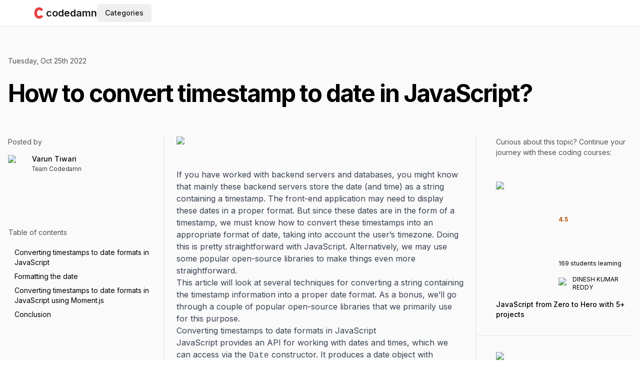

--- FILE ---
content_type: text/html; charset=utf-8
request_url: https://codedamn.com/news/javascript/how-to-convert-timestamp-to-date-in-javascript
body_size: 18881
content:
<!DOCTYPE html><html lang="en" translate="no" class="js-focus-visible bg-white text-gray-500 antialiased"><head><meta charSet="utf-8" data-next-head=""/><title data-next-head="">How to convert timestamp to date in JavaScript?</title><meta name="robots" content="index,follow" data-next-head=""/><meta name="description" content="&lt;p&gt;In this article, we will look at several methods we can use to convert a timestamp to a date using JavaScript.&lt;/p&gt;
" data-next-head=""/><meta name="twitter:card" content="summary_large_image" data-next-head=""/><meta name="twitter:creator" content="@codedamcom" data-next-head=""/><meta property="og:title" content="How to convert timestamp to date in JavaScript?" data-next-head=""/><meta property="og:description" content="&lt;p&gt;In this article, we will look at several methods we can use to convert a timestamp to a date using JavaScript.&lt;/p&gt;
" data-next-head=""/><meta property="og:url" content="https://codedamn.com/news/javascript/how-to-convert-timestamp-to-date-in-javascript" data-next-head=""/><meta property="og:type" content="article" data-next-head=""/><meta property="article:published_time" content="2022-10-25T00:00:00.000Z" data-next-head=""/><meta property="article:modified_time" content="2022-11-03T00:00:00.000Z" data-next-head=""/><meta property="article:section" content="javascript" data-next-head=""/><meta property="article:tag" content="javascript" data-next-head=""/><meta property="og:image" content="https://codedamn-blog.s3.amazonaws.com/wp-content/uploads/2022/10/24235916/banner-27.png" data-next-head=""/><meta property="og:image:secure_url" content="https://codedamn-blog.s3.amazonaws.com/wp-content/uploads/2022/10/24235916/banner-27.png" data-next-head=""/><meta property="og:image:width" content="1280" data-next-head=""/><meta property="og:image:height" content="720" data-next-head=""/><meta property="og:locale" content="en_US" data-next-head=""/><meta property="og:site_name" content="Codedamn News" data-next-head=""/><link rel="canonical" href="https://codedamn.com/news/javascript/how-to-convert-timestamp-to-date-in-javascript" data-next-head=""/><script type="application/ld+json" data-next-head="">{"@context":"https://schema.org","@graph":[{"@type":"BlogPosting","@id":"https://codedamn.com/news/javascript/how-to-convert-timestamp-to-date-in-javascript#blogposting","name":"How to convert timestamp to date in JavaScript?","headline":"How to convert timestamp to date in JavaScript?","author":{"@id":"https://codedamn.com/news/author/varuntiwari#author"},"publisher":{"@id":"https://codedamn.com/#organization"},"image":{"@type":"ImageObject","url":"https://codedamn-blog.s3.amazonaws.com/wp-content/uploads/2022/10/24235916/banner-27.png","width":1280,"height":720},"datePublished":"2022-10-25T00:00:00.000Z","dateModified":"2022-11-03T00:00:00.000Z","inLanguage":"en-US","mainEntityOfPage":{"@id":"https://codedamn.com/news/javascript/how-to-convert-timestamp-to-date-in-javascript#webpage"},"isPartOf":{"@id":"https://codedamn.com/news/javascript/how-to-convert-timestamp-to-date-in-javascript#webpage"},"articleSection":"javascript, varuntiwari"},{"@type":"BreadcrumbList","@id":"https://codedamn.com/news/javascript/how-to-convert-timestamp-to-date-in-javascript#breadcrumblist","itemListElement":[{"@type":"ListItem","@id":"https://codedamn.com/#listItem","position":1,"item":{"@type":"WebPage","@id":"https://codedamn.com/","name":"news","url":"https://codedamn.com/"},"nextItem":"https://codedamn.com/news/javascript#listItem"},{"@type":"ListItem","@id":"https://codedamn.com/news/javascript#listItem","position":2,"item":{"@type":"WebPage","@id":"https://codedamn.com/news/javascript","name":"JavaScript","description":"<p>In this article, we will look at several methods we can use to convert a timestamp to a date using JavaScript.</p>\n","url":"https://codedamn.com/news/javascript"},"previousItem":"https://codedamn.com/#listItem"}]},{"@type":"Organization","@id":"https://codedamn.com/#organization","name":"Codedamn","url":"https://codedamn.com/","logo":{"@type":"ImageObject","url":"https://codedamn-blog.s3.amazonaws.com/wp-content/uploads/2022/04/06042653/codedamn-logo.png","@id":"https://codedamn.com/#organizationLogo"},"image":{"@id":"https://codedamn.com/#organizationLogo"},"sameAs":["https://facebook.com/codedamncom","https://twitter.com/codedamncom","https://instagram.com/codedamn","https://www.youtube.com/@codedamn"]},{"@type":"Person","@id":"https://codedamn.com/news/author/varuntiwari#author","url":"https://codedamn.com/news/author/varuntiwari","name":"Varun Tiwari","image":{"@type":"ImageObject","@id":"https://codedamn.com/news/javascript/how-to-convert-timestamp-to-date-in-javascript#authorImage","url":"https://secure.gravatar.com/avatar/9651f677055372defcbc0c779b33db60?s=96&d=monsterid&r=g","width":96,"height":96,"caption":"Varun Tiwari"}},{"@type":"WebPage","@id":"https://codedamn.com/news/javascript/how-to-convert-timestamp-to-date-in-javascript#webpage","url":"https://codedamn.com/news/javascript/how-to-convert-timestamp-to-date-in-javascript","name":"How to convert timestamp to date in JavaScript?","description":"<p>In this article, we will look at several methods we can use to convert a timestamp to a date using JavaScript.</p>\n","inLanguage":"en-US","isPartOf":{"@id":"https://codedamn.com/#website"},"breadcrumb":{"@id":"https://codedamn.com/news/javascript/how-to-convert-timestamp-to-date-in-javascript#breadcrumblist"},"author":{"@id":"https://codedamn.com/news/author/varuntiwari#author"},"creator":{"@id":"https://codedamn.com/news/author/varuntiwari#author"},"image":{"@type":"ImageObject","url":"https://codedamn-blog.s3.amazonaws.com/wp-content/uploads/2022/10/24235916/banner-27.png","@id":"https://codedamn.com/#mainImage","width":1280,"height":720},"primaryImageOfPage":{"@id":"https://codedamn.com/news/javascript/how-to-convert-timestamp-to-date-in-javascript#mainImage"},"datePublished":"2022-10-25T00:00:00.000Z","dateModified":"2022-11-03T00:00:00.000Z"},{"@type":"WebSite","@id":"https://codedamn.com/#website","url":"https://codedamn.com/","name":"Codedamn","inLanguage":"en-US","publisher":{"@id":"https://codedamn.com/#organization"}}]}</script><script>window.__cdm_force_ssg_everything=true</script><meta name="robots" content="max-image-preview:large" data-next-head=""/><meta name="twitter:label1" content="Written by" data-next-head=""/><meta name="twitter:data1" content="Varun Tiwari" data-next-head=""/><meta name="twitter:label2" content="Est. reading time" data-next-head=""/><meta name="twitter:data2" content="5 min" data-next-head=""/><script type="application/ld+json" data-next-head="">{"@context":"https://schema.org","@type":"Organization","logo":"https://codedamn.com/assets/images/blacklogo.jpg","url":"https://codedamn.com"}</script><script type="application/ld+json" data-next-head="">{"@context":"https://schema.org","@type":"EducationalOrganization","name":"Codedamn","url":"https://codedamn.com","legalName":"CODEDAMN PRIVATE LIMITED","logo":"https://codedamn.com/assets/images/blacklogo.jpg"}</script><script type="application/ld+json" data-next-head="">{"@context":"https://schema.org","@type":"WebSite","url":"https://codedamn.com","potentialAction":[{"@type":"SearchAction","target":"https://codedamn.com/search?query={search_term}","query-input":"required name=search_term"}]}</script><noscript data-next-head=""><img height="1" width="1" alt="facebook pixel" class="hidden" src="https://www.facebook.com/tr?id=3250905641816288&amp;ev=PageView&amp;noscript=1"/></noscript><meta name="viewport" content="minimum-scale=1, initial-scale=1, width=device-width, shrink-to-fit=no" data-next-head=""/><meta name="x-website-hostname" content="codedamn.com" data-next-head=""/><meta name="application-name" content="codedamn" data-next-head=""/><meta name="apple-mobile-web-app-capable" content="yes" data-next-head=""/><meta name="apple-mobile-web-app-status-bar-style" content="default" data-next-head=""/><meta name="apple-mobile-web-app-title" content="codedamn" data-next-head=""/><meta name="format-detection" content="telephone=no" data-next-head=""/><meta name="mobile-web-app-capable" content="yes" data-next-head=""/><meta name="google-site-verification" content="K3adKM0QaR6obX9d4z4AxJOT_uLqZFyz9PaZd_LQHXU" data-next-head=""/><meta name="msapplication-config" content="/assets/images/favicons/browserconfig.xml" data-next-head=""/><meta name="msapplication-TileColor" content="#000000" data-next-head=""/><meta name="msapplication-tap-highlight" content="no" data-next-head=""/><link rel="apple-touch-icon" sizes="180x180" href="/assets/images/favicons/apple-icon-180x180.png" data-next-head=""/><link rel="icon" type="image/png" sizes="32x32" href="/assets/images/favicons/favicon-32x32.png" data-next-head=""/><link rel="icon" type="image/png" sizes="16x16" href="/assets/images/favicons/favicon-16x16.png" data-next-head=""/><link rel="manifest" href="/manifest.json" crossorigin="use-credentials" data-next-head=""/><link rel="shortcut icon" href="/assets/images/favicons/favicon-96x96.png" data-next-head=""/><link rel="preload" href="/_next/static/media/e4af272ccee01ff0-s.p.woff2" as="font" type="font/woff2" crossorigin="anonymous" data-next-font="size-adjust"/><link rel="preload" href="/_next/static/css/c5540d4efb9a82e1.css" as="style"/><link rel="stylesheet" href="/_next/static/css/c5540d4efb9a82e1.css" data-n-g=""/><link rel="preload" href="/_next/static/css/7d4b75318b3497c0.css" as="style"/><link rel="stylesheet" href="/_next/static/css/7d4b75318b3497c0.css" data-n-p=""/><noscript data-n-css=""></noscript><script defer="" nomodule="" src="/_next/static/chunks/polyfills-42372ed130431b0a.js"></script><script src="https://cdnjs.cloudflare.com/polyfill/v3/polyfill.min.js?features=Set%2CResizeObserver%2Ces2020%2Ces2022%2Ces2021%2Ces5%2Ces6%2Ces7%2Ces2019%2Ces2018%2Ces2017%2Ces2016%2Ces2015&amp;flags=gated&amp;unknown=polyfill" defer="" data-nscript="beforeInteractive"></script><script src="/_next/static/chunks/webpack-f44e208785629fb4.js" defer=""></script><script src="/_next/static/chunks/framework-ef53b0f6a86d10ca.js" defer=""></script><script src="/_next/static/chunks/main-2b3094eb89f085c9.js" defer=""></script><script src="/_next/static/chunks/pages/_app-251c0a23fb04e60c.js" defer=""></script><script src="/_next/static/chunks/767d8573-8c430ed7e4458f23.js" defer=""></script><script src="/_next/static/chunks/d8008e4b-6defb801d094e3bb.js" defer=""></script><script src="/_next/static/chunks/23fa25f9-0ff923e799bb6ebd.js" defer=""></script><script src="/_next/static/chunks/762c426c-0737672f7893cae0.js" defer=""></script><script src="/_next/static/chunks/f67f5be6-454da1327034dce8.js" defer=""></script><script src="/_next/static/chunks/723bc853-51e3be95d804e306.js" defer=""></script><script src="/_next/static/chunks/fd769b23-88ace335fddddb08.js" defer=""></script><script src="/_next/static/chunks/2a479f8f-3ca7d8183d48413a.js" defer=""></script><script src="/_next/static/chunks/892deeb1-8b4c21e837a687b5.js" defer=""></script><script src="/_next/static/chunks/2a030537-3685917f67d1beac.js" defer=""></script><script src="/_next/static/chunks/8219af61-cbe92b7c44579fd9.js" defer=""></script><script src="/_next/static/chunks/93141277-1d8fb12fef559f92.js" defer=""></script><script src="/_next/static/chunks/56093-3527474318a74641.js" defer=""></script><script src="/_next/static/chunks/91020-b3431cbc33afb289.js" defer=""></script><script src="/_next/static/chunks/22302-6dc58462d965f111.js" defer=""></script><script src="/_next/static/chunks/51123-3ef43cc0fa488065.js" defer=""></script><script src="/_next/static/chunks/52892-934c6594c0afd2c9.js" defer=""></script><script src="/_next/static/chunks/36222-8ee3bbd745cad771.js" defer=""></script><script src="/_next/static/chunks/89642-5b1ad74c3541e728.js" defer=""></script><script src="/_next/static/chunks/71690-a0f8aa7bcdd9039d.js" defer=""></script><script src="/_next/static/chunks/56899-5677d126028b9e33.js" defer=""></script><script src="/_next/static/chunks/78209-be81968287d01116.js" defer=""></script><script src="/_next/static/chunks/97760-0e34c8ba1ccc89ab.js" defer=""></script><script src="/_next/static/chunks/27886-d283192c4b477220.js" defer=""></script><script src="/_next/static/chunks/91402-6db6a690b03f522f.js" defer=""></script><script src="/_next/static/chunks/77408-463afc1a72dbde2e.js" defer=""></script><script src="/_next/static/chunks/19058-cbefe678a54f5838.js" defer=""></script><script src="/_next/static/chunks/26654-5beef9db51da5f73.js" defer=""></script><script src="/_next/static/chunks/8991-a0ab7e2bfe92ca8b.js" defer=""></script><script src="/_next/static/chunks/59343-e314c8247ce62831.js" defer=""></script><script src="/_next/static/chunks/88527-c87f813771a72fa4.js" defer=""></script><script src="/_next/static/chunks/2440-67b69f7b01b7b28a.js" defer=""></script><script src="/_next/static/chunks/53769-6deecf99cb82910c.js" defer=""></script><script src="/_next/static/chunks/84408-48021bb128513ad4.js" defer=""></script><script src="/_next/static/chunks/78043-0c9a784b979f1713.js" defer=""></script><script src="/_next/static/chunks/40801-d25b51f37113e13f.js" defer=""></script><script src="/_next/static/chunks/13355-fca57dc2c2deee30.js" defer=""></script><script src="/_next/static/chunks/pages/news/%5Bcategory%5D/%5Barticle%5D-a807c8a42eb08998.js" defer=""></script><script src="/_next/static/9SeilO3aZm05ijXprymQH/_buildManifest.js" defer=""></script><script src="/_next/static/9SeilO3aZm05ijXprymQH/_ssgManifest.js" defer=""></script><style id="__jsx-3e39f113baa5e061">h2 span,h3 span,h4 span,h5 span,h6 span{scroll-margin-top:100px}</style><style id="__jsx-f2d8ba8b05880cf1">#blog-post-area pre{padding:0!important;margin:20px 0!important}#blog-post-area pre>code{padding:10px!important;display:block}#blog-post-area pre>div{margin:0!important}#blog-post-area pre code{white-space:pre}#blog-post-area code.hljs{display:block;overflow-x:auto;padding:1em}#blog-post-area code.hljs{padding:1.2em!important;font-size:15px!important;background:#1f2937!important}#blog-post-area .hljs{background:#011627;color:#d6deeb}#blog-post-area .hljs-keyword{color:#c792ea;font-style:italic}#blog-post-area .hljs-built_in{color:#addb67;font-style:italic}#blog-post-area .hljs-type{color:#82aaff}#blog-post-area .hljs-literal{color:#ff5874}#blog-post-area .hljs-number{color:#f78c6c}#blog-post-area .hljs-regexp{color:#5ca7e4}#blog-post-area .hljs-string{color:#ecc48d}#blog-post-area .hljs-subst{color:#d3423e}#blog-post-area .hljs-symbol{color:#82aaff}#blog-post-area .hljs-class{color:#ffcb8b}#blog-post-area .hljs-function{color:#82aaff}#blog-post-area .hljs-title{color:#dcdcaa;font-style:italic}#blog-post-area .hljs-params{color:#7fdbca}#blog-post-area .hljs-comment{color:#637777;font-style:italic}#blog-post-area .hljs-doctag{color:#7fdbca}#blog-post-area .hljs-meta,.hljs-meta .hljs-keyword{color:#82aaff}#blog-post-area .hljs-meta .hljs-string{color:#ecc48d}#blog-post-area .hljs-section{color:#82b1ff}#blog-post-area .hljs-attr,.hljs-name,.hljs-tag{color:#7fdbca}#blog-post-area .hljs-attribute{color:#80cbc4}#blog-post-area .hljs-variable{color:#addb67}#blog-post-area .hljs-bullet{color:#d9f5dd}#blog-post-area .hljs-code{color:#80cbc4}#blog-post-area .hljs-emphasis{color:#c792ea;font-style:italic}#blog-post-area .hljs-strong{color:#addb67;font-weight:700}#blog-post-area .hljs-formula{color:#c792ea}#blog-post-area .hljs-link{color:#ff869a}#blog-post-area .hljs-quote{color:#697098;font-style:italic}#blog-post-area .hljs-selector-tag{color:#ff6363}#blog-post-area .hljs-selector-id{color:#fad430}#blog-post-area .hljs-selector-class{color:#addb67;font-style:italic}#blog-post-area .hljs-selector-attr,.hljs-selector-pseudo{color:#c792ea;font-style:italic}#blog-post-area .hljs-template-tag{color:#c792ea}#blog-post-area .hljs-template-variable{color:#addb67}#blog-post-area .hljs-addition{color:#addb67ff;font-style:italic}#blog-post-area .hljs-deletion{color:#ef535090;font-style:italic}</style></head><body class="overscroll-y-none md:overscroll-y-auto"><div id="__next"><div class="__className_f367f3" id="root-wrapper"><div id="root" data-user-auth-state="unknown" class="relative bg-white text-black dark:bg-gray-900 dark:text-white z-0"><div><main class="flex w-full flex-row"><section class="flex-grow min-w-0"><div class="relative top-0 left-0 w-full z-[1000]"><header class="relative py-2 border-b w-full px-2.5 z-40 md:px-4 text-gray-900 dark:text-gray-100 bg-white dark:bg-gray-900 border-gray-200 dark:border-gray-700"><div id="header-navs-container" class="mx-auto hidden md:flex w-full max-w-screen-2xl items-center 3xl:px-4"><div class="flex-1 max-w-6xl mx-auto"><div class="flex w-full items-center justify-between lg:justify-start lg:gap-4"><div class="flex w-fit items-center gap-2"><a class="flex items-center gap-1 text-xl font-semibold" data-testid="logo" href="/"><svg class="h-7 w-7" viewBox="0 0 53 58" fill="none" xmlns="http://www.w3.org/2000/svg"><mask id="mask0_1275_84" style="mask-type:alpha" maskUnits="userSpaceOnUse" x="0" y="29" width="53" height="29"><rect y="29" width="53" height="29" fill="#D9D9D9"></rect></mask><g mask="url(#mask0_1275_84)"><path d="M44 42.5L35.0351 37.1669C31.0351 42.6669 25 42 22 39.5C18.5003 36.7534 15.7595 25.3619 22 19C24.9828 15.9591 31.3219 14.982 35.0351 20.5L43.5 15C41.6667 11.8333 35.5351 6.00174 27.5351 6.00174C20.3685 5.88981 6.20348 10.5673 7.03507 30.166C7.83807 49.0909 21.0115 52.5116 27.5351 52.5C35.5351 52.4858 42.1667 45.6666 44 42.5Z" fill="#EA3F40"></path></g><mask id="mask1_1275_84" style="mask-type:alpha" maskUnits="userSpaceOnUse" x="0" y="0" width="53" height="29"><rect width="53" height="29" transform="matrix(1 0 0 -1 0 29)" fill="#D9D9D9"></rect></mask><g mask="url(#mask1_1275_84)"><path d="M44 15.5L35.0351 20.8331C31.0351 15.3331 25 16 22 18.5C18.5003 21.2466 15.7595 32.6381 22 39C24.9828 42.0409 31.3219 43.018 35.0351 37.5L43.5 43C41.6667 46.1667 35.5351 51.9983 27.5351 51.9983C20.3685 52.1102 6.20348 47.4327 7.03507 27.834C7.83807 8.90914 21.0115 5.48845 27.5351 5.5C35.5351 5.51417 42.1667 12.3334 44 15.5Z" fill="#EA3F40"></path></g></svg><span class="dark:text-white block md:hidden xl:block">codedamn</span></a></div><div class="hidden md:flex"><div class="max-w-[100em] [&amp;_*]:max-w-[100em]"><button class="inline-flex relative items-center justify-center whitespace-nowrap rounded-md text-sm font-medium ring-offset-background transition-colors focus-visible:outline-none focus-visible:ring-2 focus-visible:ring-ring focus-visible:ring-offset-2 disabled:pointer-events-none disabled:opacity-50 hover:bg-accent hover:text-accent-foreground h-9 px-4 py-2 !ring-0 !ring-offset-0 !shadow-none" type="button" id="radix-:R2b9j6:" aria-haspopup="menu" aria-expanded="false" data-state="closed">Categories</button></div></div><div class="md:block hidden flex-grow"></div><div class="md:hidden block flex-grow"></div><div class="z-10 hidden flex-shrink-0 flex-nowrap transition-opacity duration-300 ease-linear md:flex opacity-0"></div></div></div></div><div id="header-navs-container" class="mx-auto md:hidden flex w-full max-w-screen-2xl items-center 3xl:px-4"><div class="flex-1 max-w-6xl mx-auto flex-col flex"><div class="flex w-full items-center gap-2 lg:gap-4"><div class="flex-shrink-0"><button class="inline-flex relative items-center justify-center whitespace-nowrap rounded-md text-sm font-medium ring-offset-background transition-colors focus-visible:outline-none focus-visible:ring-2 focus-visible:ring-ring focus-visible:ring-offset-2 disabled:pointer-events-none disabled:opacity-50 hover:bg-accent hover:text-accent-foreground h-9 w-9 flex-shrink-0 translate-y-0.5 text-gray-800 dark:text-gray-200"><svg stroke="currentColor" fill="currentColor" stroke-width="0" viewBox="0 0 24 24" class="h-6 w-6 -scale-x-100" height="1em" width="1em" xmlns="http://www.w3.org/2000/svg"><path fill="none" d="M0 0h24v24H0z"></path><path d="M3 18h18v-2H3v2zm0-5h18v-2H3v2zm0-7v2h18V6H3z"></path></svg></button></div><div class="flex w-fit items-center gap-2"><a class="flex items-center gap-1 text-xl font-semibold" data-testid="logo" href="/"><svg class="h-7 w-7" viewBox="0 0 53 58" fill="none" xmlns="http://www.w3.org/2000/svg"><mask id="mask0_1275_84" style="mask-type:alpha" maskUnits="userSpaceOnUse" x="0" y="29" width="53" height="29"><rect y="29" width="53" height="29" fill="#D9D9D9"></rect></mask><g mask="url(#mask0_1275_84)"><path d="M44 42.5L35.0351 37.1669C31.0351 42.6669 25 42 22 39.5C18.5003 36.7534 15.7595 25.3619 22 19C24.9828 15.9591 31.3219 14.982 35.0351 20.5L43.5 15C41.6667 11.8333 35.5351 6.00174 27.5351 6.00174C20.3685 5.88981 6.20348 10.5673 7.03507 30.166C7.83807 49.0909 21.0115 52.5116 27.5351 52.5C35.5351 52.4858 42.1667 45.6666 44 42.5Z" fill="#EA3F40"></path></g><mask id="mask1_1275_84" style="mask-type:alpha" maskUnits="userSpaceOnUse" x="0" y="0" width="53" height="29"><rect width="53" height="29" transform="matrix(1 0 0 -1 0 29)" fill="#D9D9D9"></rect></mask><g mask="url(#mask1_1275_84)"><path d="M44 15.5L35.0351 20.8331C31.0351 15.3331 25 16 22 18.5C18.5003 21.2466 15.7595 32.6381 22 39C24.9828 42.0409 31.3219 43.018 35.0351 37.5L43.5 43C41.6667 46.1667 35.5351 51.9983 27.5351 51.9983C20.3685 52.1102 6.20348 47.4327 7.03507 27.834C7.83807 8.90914 21.0115 5.48845 27.5351 5.5C35.5351 5.51417 42.1667 12.3334 44 15.5Z" fill="#EA3F40"></path></g></svg><span class="dark:text-white block md:hidden xl:block">codedamn</span></a></div><div class="hidden md:flex"><div class="max-w-[100em] [&amp;_*]:max-w-[100em]"><button class="inline-flex relative items-center justify-center whitespace-nowrap rounded-md text-sm font-medium ring-offset-background transition-colors focus-visible:outline-none focus-visible:ring-2 focus-visible:ring-ring focus-visible:ring-offset-2 disabled:pointer-events-none disabled:opacity-50 hover:bg-accent hover:text-accent-foreground h-9 px-4 py-2 !ring-0 !ring-offset-0 !shadow-none" type="button" id="radix-:Rdj9j6:" aria-haspopup="menu" aria-expanded="false" data-state="closed">Categories</button></div></div></div></div></div></header></div><div id="main-article" class="bg-gray-50 pt-4"><div class="mx-auto max-w-screen-2xl"><div><div class="mx-auto px-4"><article class="mt-10"><div class="pb-8 md:pb-14"><time class="text-[0.875rem] font-normal text-gray-600" dateTime="2022-10-25T00:00:00.000Z">Tuesday, Oct 25th 2022</time><h1 class="mt-6 text-5xl font-bold leading-[1.25] tracking-[-0.04em]"><span data-br=":Rid9j6:" data-brr="1" style="display:inline-block;vertical-align:top;text-decoration:inherit;text-wrap:balance">How to convert timestamp to date in JavaScript?</span><script>self.__wrap_n=self.__wrap_n||(self.CSS&&CSS.supports("text-wrap","balance")?1:2);self.__wrap_b=(e,n,t)=>{t=t||document.querySelector(`[data-br="${e}"]`);let r=t==null?void 0:t.parentElement;if(!r)return;let o=u=>t.style.maxWidth=u+"px";t.style.maxWidth="";let l=r.clientWidth,d=r.clientHeight,s=l/2-.25,a=l+.5,c;if(l){for(o(s),s=Math.max(t.scrollWidth,s);s+1<a;)c=Math.round((s+a)/2),o(c),r.clientHeight===d?a=c:s=c;o(a*n+l*(1-n))}t.__wrap_o||(typeof ResizeObserver!="undefined"?(t.__wrap_o=new ResizeObserver(()=>{self.__wrap_b(0,+t.dataset.brr,t)})).observe(r):process.env.NODE_ENV==="development"&&console.warn("The browser you are using does not support the ResizeObserver API. Please consider add polyfill for this API to avoid potential layout shifts or upgrade your browser. Read more: https://github.com/shuding/react-wrap-balancer#browser-support-information"))};self.__wrap_n!=1&&self.__wrap_b(":Rid9j6:",1)</script></h1></div><div class="grid grid-cols-12"><div class="lg:block hidden col-span-3"><div><span class="mb-4 block text-[0.875rem] text-gray-600">Posted by</span><ul class="block w-full justify-center space-x-6"><a href="/news/author/varuntiwari"><li class="flex w-full space-x-2"><img alt="Varun Tiwari&#x27;s profile image" loading="lazy" width="40" height="40" decoding="async" data-nimg="1" class="flex-shrink-0 rounded-full" style="color:transparent" src="https://wsrv.nl/?url=https%3A%2F%2Fsecure.gravatar.com%2Favatar%2F9651f677055372defcbc0c779b33db60%3Fs%3D96%26d%3Dmonsterid%26r%3Dg&amp;w=80&amp;q=82&amp;output=webp"/><dl class="whitespace-no-wrap text-left text-sm font-medium leading-5"><dd class="text-sm leading-4">Varun Tiwari</dd><dd class="mt-1 text-xs font-light">Team Codedamn</dd></dl></li></a></ul></div><div class="jsx-3e39f113baa5e061 sticky top-4 translate-x-px"><span class="jsx-3e39f113baa5e061 mb-4 mt-8 block text-[0.875rem] text-gray-600">Table of contents</span><ul class="jsx-3e39f113baa5e061"><li class="jsx-3e39f113baa5e061 cursor-pointer border-r text-sm border-transparent hover:bg-indigo-50"><a href="#converting_timestamps_to_date_formats_in_javascript" class="jsx-3e39f113baa5e061 block py-1 px-3">Converting timestamps to date formats in JavaScript</a></li><li class="jsx-3e39f113baa5e061 cursor-pointer border-r text-sm border-transparent hover:bg-indigo-50"><a href="#formatting_the_date" class="jsx-3e39f113baa5e061 block py-1 px-3">Formatting the date</a></li><li class="jsx-3e39f113baa5e061 cursor-pointer border-r text-sm border-transparent hover:bg-indigo-50"><a href="#converting_timestamps_to_date_formats_in_javascript_using_momentjs" class="jsx-3e39f113baa5e061 block py-1 px-3">Converting timestamps to date formats in JavaScript using Moment.js</a></li><li class="jsx-3e39f113baa5e061 cursor-pointer border-r text-sm border-transparent hover:bg-indigo-50"><a href="#conclusion" class="jsx-3e39f113baa5e061 block py-1 px-3">Conclusion</a></li></ul></div></div><div class="pb-[84px] px-6 col-span-12 lg:col-span-6 lg:border-l lg:border-r border-gray-200"><div><div class="relative mb-10 w-full text-center"><img alt="How to convert timestamp to date in JavaScript?" loading="lazy" width="1280" height="640" decoding="async" data-nimg="1" class="w-full object-cover" style="color:transparent" src="https://wsrv.nl/?url=https%3A%2F%2Fcodedamn-blog.s3.amazonaws.com%2Fwp-content%2Fuploads%2F2022%2F10%2F24235916%2Fbanner-27.png&amp;w=1280&amp;q=82&amp;output=webp"/></div><div id="blog-post-area" class="jsx-f2d8ba8b05880cf1 mx-auto"><div class="prose prose-h2:text-4xl prose-h2:font-extrabold prose-h3:text-2xl prose-p:my-5 prose-a:text-blue-800 prose-a:no-underline hover:prose-a:text-cyan-800 hover:prose-a:underline prose-table:block prose-table:overflow-y-auto prose-th:w-auto w-full !max-w-none text-base md:pb-8"><html><head></head><body><p>If you have worked with backend servers and databases, you might know that mainly these backend servers store the date (and time) as a string containing a timestamp. The front-end application may need to display these dates in a proper format. But since these dates are in the form of a timestamp, we must know how to convert these timestamps into an appropriate format of date, taking into account the user’s timezone. Doing this is pretty straightforward with JavaScript. Alternatively, we may use some popular open-source libraries to make things even more straightforward.</p>



<p>This article will look at several techniques for converting a string containing the timestamp information into a proper date format. As a bonus, we’ll go through a couple of popular open-source libraries that we primarily use for this purpose.</p>



<h2 class="wp-block-heading"><span id="converting_timestamps_to_date_formats_in_javascript">Converting timestamps to date formats in JavaScript</span></h2>



<p>JavaScript provides an API for working with dates and times, which we can access via the <code>Date</code> constructor. It produces a date object with numerous parsing and formatting methods. Using the <code>Date</code> constructor, we can build a date object as follows:</p>


<pre class="wp-block-code" aria-describedby="shcb-language-1" data-shcb-language-name="JavaScript" data-shcb-language-slug="javascript"><span><code class="hljs language-javascript"><span class="hljs-keyword">const</span> date = <span class="hljs-keyword">new</span> <span class="hljs-built_in">Date</span>();
<span class="hljs-built_in">console</span>.log(date);</code></span><small class="shcb-language" id="shcb-language-1"><span class="shcb-language__label">Code language:</span> <span class="shcb-language__name">JavaScript</span> <span class="shcb-language__paren">(</span><span class="shcb-language__slug">javascript</span><span class="shcb-language__paren">)</span></small></pre>


<figure class="wp-block-image size-full" datatext=""><img loading="lazy" decoding="async" width="665" height="253" src="https://codedamn-blog.s3.amazonaws.com/wp-content/uploads/2022/10/24225310/date.png" alt="The Date constructor." class="wp-image-12931" srcset="https://codedamn-blog.s3.amazonaws.com/wp-content/uploads/2022/10/24225310/date.png 665w, https://codedamn-blog.s3.amazonaws.com/wp-content/uploads/2022/10/24225310/date-300x114.png 300w" sizes="(max-width: 665px) 100vw, 665px"><figcaption class="wp-element-caption">The Date constructor.</figcaption></figure>



<p>Alternatively, we may also use the <code>Date.now()</code> function instead. It produces a timestamp value reflecting the amount of milliseconds since the 1st of January, 1970.</p>


<pre class="wp-block-code" aria-describedby="shcb-language-2" data-shcb-language-name="JavaScript" data-shcb-language-slug="javascript"><span><code class="hljs language-javascript"><span class="hljs-keyword">const</span> date = <span class="hljs-built_in">Date</span>.now();
<span class="hljs-built_in">console</span>.log(date);</code></span><small class="shcb-language" id="shcb-language-2"><span class="shcb-language__label">Code language:</span> <span class="shcb-language__name">JavaScript</span> <span class="shcb-language__paren">(</span><span class="shcb-language__slug">javascript</span><span class="shcb-language__paren">)</span></small></pre>


<figure class="wp-block-image size-full" datatext=""><img loading="lazy" decoding="async" width="666" height="257" src="https://codedamn-blog.s3.amazonaws.com/wp-content/uploads/2022/10/24225840/date-no-new.png" alt="The Date constructor without the new keyword." class="wp-image-12932" srcset="https://codedamn-blog.s3.amazonaws.com/wp-content/uploads/2022/10/24225840/date-no-new.png 666w, https://codedamn-blog.s3.amazonaws.com/wp-content/uploads/2022/10/24225840/date-no-new-300x116.png 300w" sizes="(max-width: 666px) 100vw, 666px"><figcaption class="wp-element-caption">The Date constructor without the new keyword.</figcaption></figure>



<p>We may optionally pass a few options to the <code>Date</code> constructor when building a date object. These parameters can be a timestamp, a date string, a date object, or particular date and time components such as day, month, year, and so on.</p>



<p>We may optionally supply a timestamp to the <code>Date</code> constructor when producing the current date. As a result, a string comprising the date, time, and timezone is returned.</p>


<pre class="wp-block-code" aria-describedby="shcb-language-3" data-shcb-language-name="JavaScript" data-shcb-language-slug="javascript"><span><code class="hljs language-javascript"><span class="hljs-keyword">const</span> date = <span class="hljs-keyword">new</span> <span class="hljs-built_in">Date</span>(<span class="hljs-number">1666632563517</span>);
<span class="hljs-built_in">console</span>.log(date);</code></span><small class="shcb-language" id="shcb-language-3"><span class="shcb-language__label">Code language:</span> <span class="shcb-language__name">JavaScript</span> <span class="shcb-language__paren">(</span><span class="shcb-language__slug">javascript</span><span class="shcb-language__paren">)</span></small></pre>


<figure class="wp-block-image size-full" datatext=""><img loading="lazy" decoding="async" width="665" height="255" src="https://codedamn-blog.s3.amazonaws.com/wp-content/uploads/2022/10/24230059/date-timestamp.png" alt="Convert timestamp to a valid date object." class="wp-image-12933" srcset="https://codedamn-blog.s3.amazonaws.com/wp-content/uploads/2022/10/24230059/date-timestamp.png 665w, https://codedamn-blog.s3.amazonaws.com/wp-content/uploads/2022/10/24230059/date-timestamp-300x115.png 300w" sizes="(max-width: 665px) 100vw, 665px"><figcaption class="wp-element-caption">Convert timestamp to a valid date object.</figcaption></figure>



<h2 class="wp-block-heading"><span id="formatting_the_date">Formatting the date</span></h2>



<p>Using the date object’s methods, we can format the produced date. Let’s have a look at some of the strategies accessible one by one.</p>



<h3 class="wp-block-heading"><span id="datetodatestring">Date.toDateString()</span></h3>



<p><code>Date.toDateString()</code> returns the date in a compressed format. To use this approach, we will generate the proper date using the timestamp supplied and then convert the date to a simple format.</p>


<pre class="wp-block-code" aria-describedby="shcb-language-4" data-shcb-language-name="JavaScript" data-shcb-language-slug="javascript"><span><code class="hljs language-javascript"><span class="hljs-keyword">const</span> date = <span class="hljs-keyword">new</span> <span class="hljs-built_in">Date</span>(<span class="hljs-number">1666632563517</span>);
<span class="hljs-built_in">console</span>.log(date.toDateString());</code></span><small class="shcb-language" id="shcb-language-4"><span class="shcb-language__label">Code language:</span> <span class="shcb-language__name">JavaScript</span> <span class="shcb-language__paren">(</span><span class="shcb-language__slug">javascript</span><span class="shcb-language__paren">)</span></small></pre>


<figure class="wp-block-image size-full" datatext=""><img loading="lazy" decoding="async" width="667" height="266" src="https://codedamn-blog.s3.amazonaws.com/wp-content/uploads/2022/10/24230546/todatestring.png" alt="Date.toDateString() method to format the date." class="wp-image-12935" srcset="https://codedamn-blog.s3.amazonaws.com/wp-content/uploads/2022/10/24230546/todatestring.png 667w, https://codedamn-blog.s3.amazonaws.com/wp-content/uploads/2022/10/24230546/todatestring-300x120.png 300w" sizes="(max-width: 667px) 100vw, 667px"><figcaption class="wp-element-caption">Date.toDateString() method to format the date.</figcaption></figure>



<h3 class="wp-block-heading"><span id="datetolocaledatestring">Date.toLocaleDateString()</span></h3>



<p>We obtain the date in the format of the user’s timezone by using the <code>Date.toLocaleDateString()</code> function. We may also pass extra arguments to style the date according to language requirements.</p>


<pre class="wp-block-code" aria-describedby="shcb-language-5" data-shcb-language-name="JavaScript" data-shcb-language-slug="javascript"><span><code class="hljs language-javascript"><span class="hljs-keyword">const</span> date = <span class="hljs-keyword">new</span> <span class="hljs-built_in">Date</span>(<span class="hljs-number">1666632563517</span>);
<span class="hljs-built_in">console</span>.log(date.toLocaleDateString(<span class="hljs-string">'en-US'</span>));</code></span><small class="shcb-language" id="shcb-language-5"><span class="shcb-language__label">Code language:</span> <span class="shcb-language__name">JavaScript</span> <span class="shcb-language__paren">(</span><span class="shcb-language__slug">javascript</span><span class="shcb-language__paren">)</span></small></pre>


<figure class="wp-block-image size-full" datatext=""><img loading="lazy" decoding="async" width="663" height="263" src="https://codedamn-blog.s3.amazonaws.com/wp-content/uploads/2022/10/24230721/tolocaledatestring.png" alt="Date.toLocaleDateString() method to format the date." class="wp-image-12936" srcset="https://codedamn-blog.s3.amazonaws.com/wp-content/uploads/2022/10/24230721/tolocaledatestring.png 663w, https://codedamn-blog.s3.amazonaws.com/wp-content/uploads/2022/10/24230721/tolocaledatestring-300x119.png 300w" sizes="(max-width: 663px) 100vw, 663px"><figcaption class="wp-element-caption">Date.toLocaleDateString() method to format the date.</figcaption></figure>



<h3 class="wp-block-heading"><span id="datetolocalestring">Date.toLocaleString()</span></h3>



<p><code>Date.toLocaleString()</code> functions in the same way as <code>Date.toLocaleDateString()</code> does. The key distinction between the two is that, in contrast to the <code>Date.toLocaleDateString()</code> function, which creates the date, the <code>Date.toLocaleString()</code> method also generates the time.</p>


<pre class="wp-block-code" aria-describedby="shcb-language-6" data-shcb-language-name="JavaScript" data-shcb-language-slug="javascript"><span><code class="hljs language-javascript"><span class="hljs-keyword">const</span> date = <span class="hljs-keyword">new</span> <span class="hljs-built_in">Date</span>(<span class="hljs-number">1666632563517</span>);
<span class="hljs-built_in">console</span>.log(date.toLocaleString());</code></span><small class="shcb-language" id="shcb-language-6"><span class="shcb-language__label">Code language:</span> <span class="shcb-language__name">JavaScript</span> <span class="shcb-language__paren">(</span><span class="shcb-language__slug">javascript</span><span class="shcb-language__paren">)</span></small></pre>


<figure class="wp-block-image size-full" datatext=""><img loading="lazy" decoding="async" width="668" height="258" src="https://codedamn-blog.s3.amazonaws.com/wp-content/uploads/2022/10/24230833/tolocalestring.png" alt="Date.toLocaleString() method to format the date." class="wp-image-12937" srcset="https://codedamn-blog.s3.amazonaws.com/wp-content/uploads/2022/10/24230833/tolocalestring.png 668w, https://codedamn-blog.s3.amazonaws.com/wp-content/uploads/2022/10/24230833/tolocalestring-300x116.png 300w" sizes="(max-width: 668px) 100vw, 668px"><figcaption class="wp-element-caption">Date.toLocaleString() method to format the date.</figcaption></figure>



<h3 class="wp-block-heading"><span id="other_date_object_methods">Other date object methods</span></h3>



<p>To format the date, we may use methods on the date object such as <code>getDate()</code>, `getMonth()`, and <code>getFullYear()</code>.</p>


<pre class="wp-block-code" aria-describedby="shcb-language-7" data-shcb-language-name="JavaScript" data-shcb-language-slug="javascript"><span><code class="hljs language-javascript"><span class="hljs-keyword">const</span> date = <span class="hljs-keyword">new</span> <span class="hljs-built_in">Date</span>(<span class="hljs-number">1666632563517</span>);
<span class="hljs-built_in">console</span>.log(date.getDate() + <span class="hljs-string">'/'</span> +  date.getMonth() + <span class="hljs-string">'/'</span> + date.getFullYear());</code></span><small class="shcb-language" id="shcb-language-7"><span class="shcb-language__label">Code language:</span> <span class="shcb-language__name">JavaScript</span> <span class="shcb-language__paren">(</span><span class="shcb-language__slug">javascript</span><span class="shcb-language__paren">)</span></small></pre>


<figure class="wp-block-image size-full" datatext=""><img loading="lazy" decoding="async" width="670" height="262" src="https://codedamn-blog.s3.amazonaws.com/wp-content/uploads/2022/10/24231021/classmethods.png" alt="Class method to format the date." class="wp-image-12938" srcset="https://codedamn-blog.s3.amazonaws.com/wp-content/uploads/2022/10/24231021/classmethods.png 670w, https://codedamn-blog.s3.amazonaws.com/wp-content/uploads/2022/10/24231021/classmethods-300x117.png 300w" sizes="(max-width: 670px) 100vw, 670px"><figcaption class="wp-element-caption">Class method to format the date.</figcaption></figure>



<h2 class="wp-block-heading"><span id="converting_timestamps_to_date_formats_in_javascript_using_momentjs">Converting timestamps to date formats in JavaScript using Moment.js</span></h2>



<p><a href="https://momentjs.com/">Moment.js</a> is a JavaScript library that got released in 2011. It is used primarily for working with dates in JavaScript. It contains various methods for parsing and validating dates in JavaScript. Also, it has a very developer-friendly API for working with dates.</p>



<p>In JavaScript, we can use this library to convert and format the timestamp value into a valid date format. We will utilize the <code>moment.unix()</code> method to do this. It takes a timestamp as an argument and outputs a date object.</p>



<p>We may install it using the NPM package manager with the following command:</p>


<pre class="wp-block-code" aria-describedby="shcb-language-8" data-shcb-language-name="Bash" data-shcb-language-slug="bash"><span><code class="hljs language-bash">npm install moment</code></span><small class="shcb-language" id="shcb-language-8"><span class="shcb-language__label">Code language:</span> <span class="shcb-language__name">Bash</span> <span class="shcb-language__paren">(</span><span class="shcb-language__slug">bash</span><span class="shcb-language__paren">)</span></small></pre>


<p>Alternatively, we can also use a CDN by including a <code>&lt;script&gt;</code> tag in our HTML document.</p>



<p>We write the following code to convert the timestamp value to a date object.</p>


<pre class="wp-block-code" aria-describedby="shcb-language-9" data-shcb-language-name="JavaScript" data-shcb-language-slug="javascript"><span><code class="hljs language-javascript"><span class="hljs-keyword">const</span> date = moment.unix(<span class="hljs-string">"1666632563"</span>);
<span class="hljs-built_in">console</span>.log(date);</code></span><small class="shcb-language" id="shcb-language-9"><span class="shcb-language__label">Code language:</span> <span class="shcb-language__name">JavaScript</span> <span class="shcb-language__paren">(</span><span class="shcb-language__slug">javascript</span><span class="shcb-language__paren">)</span></small></pre>


<figure class="wp-block-image size-full" datatext=""><img loading="lazy" decoding="async" width="665" height="253" src="https://codedamn-blog.s3.amazonaws.com/wp-content/uploads/2022/10/25002719/moment-date-1.png" alt="Convert a timestamp to a valid date object using moment.js." class="wp-image-12954" srcset="https://codedamn-blog.s3.amazonaws.com/wp-content/uploads/2022/10/25002719/moment-date-1.png 665w, https://codedamn-blog.s3.amazonaws.com/wp-content/uploads/2022/10/25002719/moment-date-1-300x114.png 300w" sizes="(max-width: 665px) 100vw, 665px"><figcaption class="wp-element-caption">Convert a timestamp to a valid date object using moment.js.</figcaption></figure>



<p>We may format the generated date by chaining the <code>format()</code> method. It accepts a string, containing the date format, as an argument. We will use the following code to format the created date.</p>


<pre class="wp-block-code" aria-describedby="shcb-language-10" data-shcb-language-name="JavaScript" data-shcb-language-slug="javascript"><span><code class="hljs language-javascript"><span class="hljs-keyword">const</span> date = moment.unix(<span class="hljs-string">"1666632563"</span>).format(<span class="hljs-string">"DD/MM/YYYY"</span>);
<span class="hljs-built_in">console</span>.log(date);</code></span><small class="shcb-language" id="shcb-language-10"><span class="shcb-language__label">Code language:</span> <span class="shcb-language__name">JavaScript</span> <span class="shcb-language__paren">(</span><span class="shcb-language__slug">javascript</span><span class="shcb-language__paren">)</span></small></pre>


<figure class="wp-block-image size-full" datatext=""><img loading="lazy" decoding="async" width="662" height="256" src="https://codedamn-blog.s3.amazonaws.com/wp-content/uploads/2022/10/25002753/moment-format-2.png" alt="Format the date using moment.js." class="wp-image-12955" srcset="https://codedamn-blog.s3.amazonaws.com/wp-content/uploads/2022/10/25002753/moment-format-2.png 662w, https://codedamn-blog.s3.amazonaws.com/wp-content/uploads/2022/10/25002753/moment-format-2-300x116.png 300w" sizes="(max-width: 662px) 100vw, 662px"><figcaption class="wp-element-caption">Format the date using moment.js.</figcaption></figure>



<h2 class="wp-block-heading"><span id="conclusion">Conclusion</span></h2>



<p>In this article, we looked at several methods for converting timestamps into the appropriate date and time format. Additionally, we looked at a couple of popular open-source libraries that we primarily use for this purpose.</p>



<p>Thank you so much for reading ?</p>

<script>
	window.cdmSitewideContext = {"requestUrl":"https:\u002f\u002fcodedamn.com\u002fnews\u002fjavascript\u002fhow-to-convert-timestamp-to-date-in-javascript","realUrl":"https:\u002f\u002fcodedamn.com\u002fnews\u002fjavascript\u002fhow-to-convert-timestamp-to-date-in-javascript","websiteType":"codedamn-main-website"}
</script>

<script src="https://codedamn.com/collect.js"></script>
</body></html></div><div class="jsx-f2d8ba8b05880cf1 rounded-lg border border-gray-200 bg-white px-4 py-5 sm:p-6"><div class="jsx-f2d8ba8b05880cf1"><p class="jsx-f2d8ba8b05880cf1 text-lg font-medium leading-6 text-gray-900">Sharing is caring</p><div class="jsx-f2d8ba8b05880cf1 mt-2 max-w-lg text-sm text-gray-500"><p class="jsx-f2d8ba8b05880cf1">Did you like what<!-- --> <!-- -->Varun Tiwari<!-- --> <!-- -->wrote? Thank them for their work by sharing it on social media.</p></div><div class="jsx-f2d8ba8b05880cf1 mt-5"><div class="jsx-f2d8ba8b05880cf1 w-fit"><div class="relative inline-block text-left z-[99999]" data-headlessui-state=""><div class="jsx-f2d8ba8b05880cf1"><button class="inline-flex w-full items-center justify-center gap-2 rounded-md border border-gray-300 bg-white px-4 py-2 text-sm font-medium text-gray-700 shadow-sm hover:bg-gray-50 focus:outline-none focus:ring-2 focus:ring-indigo-500 focus:ring-offset-2 focus:ring-offset-gray-100" id="headlessui-menu-button-:R1vpkd9j6:" type="button" aria-haspopup="menu" aria-expanded="false" data-headlessui-state="">Share<svg stroke="currentColor" fill="currentColor" stroke-width="0" viewBox="0 0 1024 1024" height="1em" width="1em" xmlns="http://www.w3.org/2000/svg"><path d="M752 664c-28.5 0-54.8 10-75.4 26.7L469.4 540.8a160.68 160.68 0 0 0 0-57.6l207.2-149.9C697.2 350 723.5 360 752 360c66.2 0 120-53.8 120-120s-53.8-120-120-120-120 53.8-120 120c0 11.6 1.6 22.7 4.7 33.3L439.9 415.8C410.7 377.1 364.3 352 312 352c-88.4 0-160 71.6-160 160s71.6 160 160 160c52.3 0 98.7-25.1 127.9-63.8l196.8 142.5c-3.1 10.6-4.7 21.8-4.7 33.3 0 66.2 53.8 120 120 120s120-53.8 120-120-53.8-120-120-120zm0-476c28.7 0 52 23.3 52 52s-23.3 52-52 52-52-23.3-52-52 23.3-52 52-52zM312 600c-48.5 0-88-39.5-88-88s39.5-88 88-88 88 39.5 88 88-39.5 88-88 88zm440 236c-28.7 0-52-23.3-52-52s23.3-52 52-52 52 23.3 52 52-23.3 52-52 52z"></path></svg></button></div></div></div></div></div></div></div></div><div class="mt-6 rounded-lg border border-gray-200 bg-white py-5"><div class="flex h-full px-4 flex-col"><form class="z-50 flex flex-col pb-6 pt-2"><span class="mb-2 block text-right text-xs text-gray-400">0<!-- -->/<!-- -->10000</span><div class="shadow-xs relative flex w-full flex-grow flex-col rounded-xl border md:pl-4 ring-primary-600 border-gray-300 bg-gray-50 focus-within:ring-2 py-[10px] md:py-4"><textarea minLength="1" rows="1" name="comment-input-box" id="comment-input-box" class="m-0 max-h-[200px] w-full resize-none border-0 bg-transparent p-0 pl-3 pr-10 focus:ring-0 focus-visible:ring-0 dark:bg-transparent md:pl-0 md:pr-12" placeholder="Add your comment"></textarea><button type="submit" disabled="" class="absolute bottom-1.5 right-2 rounded-md p-1 text-white transition-colors enabled:bg-indigo-600 disabled:text-gray-400 disabled:opacity-40 dark:hover:bg-gray-900 dark:disabled:hover:bg-transparent md:right-3 md:p-2 md:bottom-3"><svg xmlns="http://www.w3.org/2000/svg" viewBox="0 0 16 16" fill="none" class="m-1 h-4 w-4 md:m-0" stroke-width="2"><path d="M.5 1.163A1 1 0 0 1 1.97.28l12.868 6.837a1 1 0 0 1 0 1.766L1.969 15.72A1 1 0 0 1 .5 14.836V10.33a1 1 0 0 1 .816-.983L8.5 8 1.316 6.653A1 1 0 0 1 .5 5.67V1.163Z" fill="currentColor"></path></svg></button></div></form><div class="flex flex-grow flex-col overflow-y-auto"><div class="py-4"><h2 class="flex items-center text-xl font-bold"><span class="mr-2.5">No<!-- --> comment<!-- -->s<!-- --> <!-- -->so far</span></h2></div></div></div></div></div><div class="col-span-12 lg:col-span-3 space-y-4 lg:pb-0 pb-16"><div class="sticky top-4"><div><p class="text-[0.875rem] text-gray-600 lg:pl-[40px]">Curious about this topic? Continue your journey with these coding courses:</p><div class="flex flex-col mt-4 divide-y divide-gray-200"><a class="flex flex-col hover:bg-gray-100 px-2 py-8 lg:pl-[40px]" href="/learn/javascript-with-real-world-projects"><div class="flex flex-row space-x-4"><img alt="Course thumbnail for JavaScript from Zero to Hero with 5+ projects" loading="lazy" width="128" height="72" decoding="async" data-nimg="1" style="color:transparent" src="https://wsrv.nl/?url=https%3A%2F%2Fs3.us-east-1.amazonaws.com%2Fcreator-assets.codedamn.com%2Fdineshlg-6400c10a7195d7001409d219%2FCOURSE_IMAGE%2F2023-03-21%2F8dd3e8f8ce066ebac34568fb081a930aa66cbda8&amp;w=256&amp;q=82&amp;output=webp"/><div><div class="max-w-[85px] w-full flex flex-row items-center justify-center space-x-1"><span class="text-xs text-amber-700 font-bold">4.5</span><div class="flex max-w-none items-center justify-center"><div class="rr--group rr--dir-x 
 
rr--space-sm" style="--rr--fill-on-color:#ffb700;--rr--fill-off-color:#fbf1a9" role="img" aria-label="Rated 4.466666666666667 on 5"><div class="rr--box rr--hf-svg-on"><svg aria-hidden="true" class="rr--svg" xmlns="http://www.w3.org/2000/svg" viewBox="0 0 0 0" preserveAspectRatio="xMidYMid meet"><g shape-rendering="geometricPrecision"><path d="M112.46,57.88c-.23-.72-.88-1.22-1.63-1.27l-6.63-.46-2.45-6.19c-.27-.7-.95-1.16-1.7-1.16h0c-.75,0-1.42,.46-1.7,1.16l-2.5,6.23-6.58,.42c-.75,.05-1.4,.55-1.63,1.27-.24,.73,0,1.53,.58,2.02l5.07,4.28-1.51,5.92c-.21,.82,.1,1.69,.78,2.19,.66,.48,1.55,.5,2.24,.07l5.23-3.31h.02l5.63,3.56c.29,.19,.63,.29,.97,.29,1.02,0,1.83-.84,1.83-1.86,0-.16-.02-.31-.06-.47l-1.6-6.48,5.04-4.2c.59-.49,.82-1.29,.58-2.02Z"></path></g></svg></div><div class="rr--box rr--hf-svg-on"><svg aria-hidden="true" class="rr--svg" xmlns="http://www.w3.org/2000/svg" viewBox="0 0 0 0" preserveAspectRatio="xMidYMid meet"><g shape-rendering="geometricPrecision"><path d="M112.46,57.88c-.23-.72-.88-1.22-1.63-1.27l-6.63-.46-2.45-6.19c-.27-.7-.95-1.16-1.7-1.16h0c-.75,0-1.42,.46-1.7,1.16l-2.5,6.23-6.58,.42c-.75,.05-1.4,.55-1.63,1.27-.24,.73,0,1.53,.58,2.02l5.07,4.28-1.51,5.92c-.21,.82,.1,1.69,.78,2.19,.66,.48,1.55,.5,2.24,.07l5.23-3.31h.02l5.63,3.56c.29,.19,.63,.29,.97,.29,1.02,0,1.83-.84,1.83-1.86,0-.16-.02-.31-.06-.47l-1.6-6.48,5.04-4.2c.59-.49,.82-1.29,.58-2.02Z"></path></g></svg></div><div class="rr--box rr--hf-svg-on"><svg aria-hidden="true" class="rr--svg" xmlns="http://www.w3.org/2000/svg" viewBox="0 0 0 0" preserveAspectRatio="xMidYMid meet"><g shape-rendering="geometricPrecision"><path d="M112.46,57.88c-.23-.72-.88-1.22-1.63-1.27l-6.63-.46-2.45-6.19c-.27-.7-.95-1.16-1.7-1.16h0c-.75,0-1.42,.46-1.7,1.16l-2.5,6.23-6.58,.42c-.75,.05-1.4,.55-1.63,1.27-.24,.73,0,1.53,.58,2.02l5.07,4.28-1.51,5.92c-.21,.82,.1,1.69,.78,2.19,.66,.48,1.55,.5,2.24,.07l5.23-3.31h.02l5.63,3.56c.29,.19,.63,.29,.97,.29,1.02,0,1.83-.84,1.83-1.86,0-.16-.02-.31-.06-.47l-1.6-6.48,5.04-4.2c.59-.49,.82-1.29,.58-2.02Z"></path></g></svg></div><div class="rr--box rr--hf-svg-on"><svg aria-hidden="true" class="rr--svg" xmlns="http://www.w3.org/2000/svg" viewBox="0 0 0 0" preserveAspectRatio="xMidYMid meet"><g shape-rendering="geometricPrecision"><path d="M112.46,57.88c-.23-.72-.88-1.22-1.63-1.27l-6.63-.46-2.45-6.19c-.27-.7-.95-1.16-1.7-1.16h0c-.75,0-1.42,.46-1.7,1.16l-2.5,6.23-6.58,.42c-.75,.05-1.4,.55-1.63,1.27-.24,.73,0,1.53,.58,2.02l5.07,4.28-1.51,5.92c-.21,.82,.1,1.69,.78,2.19,.66,.48,1.55,.5,2.24,.07l5.23-3.31h.02l5.63,3.56c.29,.19,.63,.29,.97,.29,1.02,0,1.83-.84,1.83-1.86,0-.16-.02-.31-.06-.47l-1.6-6.48,5.04-4.2c.59-.49,.82-1.29,.58-2.02Z"></path></g></svg></div><div class="rr--box rr--hf-svg-on"><svg aria-hidden="true" class="rr--svg" xmlns="http://www.w3.org/2000/svg" viewBox="0 0 0 0" preserveAspectRatio="xMidYMid meet"><defs><linearGradient id=":R6pimsd9j6:"><stop class="rr--svg-stop-1" offset="50%"></stop><stop class="rr--svg-stop-2" offset="50%"></stop></linearGradient></defs><g shape-rendering="geometricPrecision" fill="url(&#x27;#:R6pimsd9j6:&#x27;)"><path d="M112.46,57.88c-.23-.72-.88-1.22-1.63-1.27l-6.63-.46-2.45-6.19c-.27-.7-.95-1.16-1.7-1.16h0c-.75,0-1.42,.46-1.7,1.16l-2.5,6.23-6.58,.42c-.75,.05-1.4,.55-1.63,1.27-.24,.73,0,1.53,.58,2.02l5.07,4.28-1.51,5.92c-.21,.82,.1,1.69,.78,2.19,.66,.48,1.55,.5,2.24,.07l5.23-3.31h.02l5.63,3.56c.29,.19,.63,.29,.97,.29,1.02,0,1.83-.84,1.83-1.86,0-.16-.02-.31-.06-.47l-1.6-6.48,5.04-4.2c.59-.49,.82-1.29,.58-2.02Z"></path></g></svg></div></div></div></div><p class="mt-1 text-xs">169<!-- --> <!-- -->students learning</p><div class="flex flex-row items-center space-x-1 mt-4"><img alt="Photo of DINESH KUMAR REDDY" loading="lazy" width="48" height="48" decoding="async" data-nimg="1" class="rounded-full w-[24px] h-[24px]" style="color:transparent" src="https://wsrv.nl/?url=https%3A%2F%2Fs3.us-east-1.amazonaws.com%2Fcreator-assets.codedamn.com%2Fdineshlg-6400c10a7195d7001409d219%2FPROFILE_PICTURE%2F2024-02-25%2F1ae8958b8a6303f4b3128a9dd87759bdcad81ae1&amp;w=96&amp;q=82&amp;output=webp"/><p class="text-xs">DINESH KUMAR REDDY</p></div></div></div><p class="text-sm font-medium mt-4">JavaScript from Zero to Hero with 5+ projects</p></a><a class="flex flex-col hover:bg-gray-100 px-2 py-8 lg:pl-[40px]" href="/learn/mastering-advanced-javascript"><div class="flex flex-row space-x-4"><img alt="Course thumbnail for Mastering Advanced JavaScript" loading="lazy" width="128" height="72" decoding="async" data-nimg="1" style="color:transparent" src="https://wsrv.nl/?url=https%3A%2F%2Fs3.us-east-1.amazonaws.com%2Fcreator-assets.codedamn.com%2Funwiredlearning-64d22d01a9b745000d38e131%2FCOURSE_IMAGE%2F2023-09-06%2F3a24322329a9579d83c085ffc029bd589855a26e&amp;w=256&amp;q=82&amp;output=webp"/><div><div class="max-w-[85px] w-full flex flex-row items-center justify-center space-x-1"><span class="text-xs text-amber-700 font-bold">4.8</span><div class="flex max-w-none items-center justify-center"><div class="rr--group rr--dir-x 
 
rr--space-sm" style="--rr--fill-on-color:#ffb700;--rr--fill-off-color:#fbf1a9" role="img" aria-label="Rated 4.823529411764706 on 5"><div class="rr--box rr--on"><svg aria-hidden="true" class="rr--svg" xmlns="http://www.w3.org/2000/svg" viewBox="0 0 0 0" preserveAspectRatio="xMidYMid meet"><g shape-rendering="geometricPrecision"><path d="M112.46,57.88c-.23-.72-.88-1.22-1.63-1.27l-6.63-.46-2.45-6.19c-.27-.7-.95-1.16-1.7-1.16h0c-.75,0-1.42,.46-1.7,1.16l-2.5,6.23-6.58,.42c-.75,.05-1.4,.55-1.63,1.27-.24,.73,0,1.53,.58,2.02l5.07,4.28-1.51,5.92c-.21,.82,.1,1.69,.78,2.19,.66,.48,1.55,.5,2.24,.07l5.23-3.31h.02l5.63,3.56c.29,.19,.63,.29,.97,.29,1.02,0,1.83-.84,1.83-1.86,0-.16-.02-.31-.06-.47l-1.6-6.48,5.04-4.2c.59-.49,.82-1.29,.58-2.02Z"></path></g></svg></div><div class="rr--box rr--on"><svg aria-hidden="true" class="rr--svg" xmlns="http://www.w3.org/2000/svg" viewBox="0 0 0 0" preserveAspectRatio="xMidYMid meet"><g shape-rendering="geometricPrecision"><path d="M112.46,57.88c-.23-.72-.88-1.22-1.63-1.27l-6.63-.46-2.45-6.19c-.27-.7-.95-1.16-1.7-1.16h0c-.75,0-1.42,.46-1.7,1.16l-2.5,6.23-6.58,.42c-.75,.05-1.4,.55-1.63,1.27-.24,.73,0,1.53,.58,2.02l5.07,4.28-1.51,5.92c-.21,.82,.1,1.69,.78,2.19,.66,.48,1.55,.5,2.24,.07l5.23-3.31h.02l5.63,3.56c.29,.19,.63,.29,.97,.29,1.02,0,1.83-.84,1.83-1.86,0-.16-.02-.31-.06-.47l-1.6-6.48,5.04-4.2c.59-.49,.82-1.29,.58-2.02Z"></path></g></svg></div><div class="rr--box rr--on"><svg aria-hidden="true" class="rr--svg" xmlns="http://www.w3.org/2000/svg" viewBox="0 0 0 0" preserveAspectRatio="xMidYMid meet"><g shape-rendering="geometricPrecision"><path d="M112.46,57.88c-.23-.72-.88-1.22-1.63-1.27l-6.63-.46-2.45-6.19c-.27-.7-.95-1.16-1.7-1.16h0c-.75,0-1.42,.46-1.7,1.16l-2.5,6.23-6.58,.42c-.75,.05-1.4,.55-1.63,1.27-.24,.73,0,1.53,.58,2.02l5.07,4.28-1.51,5.92c-.21,.82,.1,1.69,.78,2.19,.66,.48,1.55,.5,2.24,.07l5.23-3.31h.02l5.63,3.56c.29,.19,.63,.29,.97,.29,1.02,0,1.83-.84,1.83-1.86,0-.16-.02-.31-.06-.47l-1.6-6.48,5.04-4.2c.59-.49,.82-1.29,.58-2.02Z"></path></g></svg></div><div class="rr--box rr--on"><svg aria-hidden="true" class="rr--svg" xmlns="http://www.w3.org/2000/svg" viewBox="0 0 0 0" preserveAspectRatio="xMidYMid meet"><g shape-rendering="geometricPrecision"><path d="M112.46,57.88c-.23-.72-.88-1.22-1.63-1.27l-6.63-.46-2.45-6.19c-.27-.7-.95-1.16-1.7-1.16h0c-.75,0-1.42,.46-1.7,1.16l-2.5,6.23-6.58,.42c-.75,.05-1.4,.55-1.63,1.27-.24,.73,0,1.53,.58,2.02l5.07,4.28-1.51,5.92c-.21,.82,.1,1.69,.78,2.19,.66,.48,1.55,.5,2.24,.07l5.23-3.31h.02l5.63,3.56c.29,.19,.63,.29,.97,.29,1.02,0,1.83-.84,1.83-1.86,0-.16-.02-.31-.06-.47l-1.6-6.48,5.04-4.2c.59-.49,.82-1.29,.58-2.02Z"></path></g></svg></div><div class="rr--box rr--on"><svg aria-hidden="true" class="rr--svg" xmlns="http://www.w3.org/2000/svg" viewBox="0 0 0 0" preserveAspectRatio="xMidYMid meet"><g shape-rendering="geometricPrecision"><path d="M112.46,57.88c-.23-.72-.88-1.22-1.63-1.27l-6.63-.46-2.45-6.19c-.27-.7-.95-1.16-1.7-1.16h0c-.75,0-1.42,.46-1.7,1.16l-2.5,6.23-6.58,.42c-.75,.05-1.4,.55-1.63,1.27-.24,.73,0,1.53,.58,2.02l5.07,4.28-1.51,5.92c-.21,.82,.1,1.69,.78,2.19,.66,.48,1.55,.5,2.24,.07l5.23-3.31h.02l5.63,3.56c.29,.19,.63,.29,.97,.29,1.02,0,1.83-.84,1.83-1.86,0-.16-.02-.31-.06-.47l-1.6-6.48,5.04-4.2c.59-.49,.82-1.29,.58-2.02Z"></path></g></svg></div></div></div></div><p class="mt-1 text-xs">159<!-- --> <!-- -->students learning</p><div class="flex flex-row items-center space-x-1 mt-4"><img alt="Photo of Shubham Sarda" loading="lazy" width="48" height="48" decoding="async" data-nimg="1" class="rounded-full w-[24px] h-[24px]" style="color:transparent" src="https://wsrv.nl/?url=https%3A%2F%2Fs3.us-east-1.amazonaws.com%2Fcreator-assets.codedamn.com%2Funwiredlearning-64d22d01a9b745000d38e131%2FPROFILE_PICTURE%2F2023-08-08%2F479daa37d7c56a1128a1c04993eba6544d265887&amp;w=96&amp;q=82&amp;output=webp"/><p class="text-xs">Shubham Sarda</p></div></div></div><p class="text-sm font-medium mt-4">Mastering Advanced JavaScript</p></a><a class="flex flex-col hover:bg-gray-100 px-2 py-8 lg:pl-[40px]" href="/learn/javascript-getting-started"><div class="flex flex-row space-x-4"><img alt="Course thumbnail for Getting Started With JavaScript" loading="lazy" width="128" height="72" decoding="async" data-nimg="1" style="color:transparent" src="https://wsrv.nl/?url=https%3A%2F%2Fs3.us-east-1.amazonaws.com%2Fcreator-assets.codedamn.com%2Flilnop-63f50c170eb1b7000bae9fb7%2FCOURSE_IMAGE%2F2023-09-05%2F30be57abcd8d160cc1e11592fad3d8d0b82f36e2&amp;w=256&amp;q=82&amp;output=webp"/><div><div class="max-w-[85px] w-full flex flex-row items-center justify-center space-x-1"><span class="text-xs text-amber-700 font-bold">5.0</span><div class="flex max-w-none items-center justify-center"><div class="rr--group rr--dir-x 
 
rr--space-sm" style="--rr--fill-on-color:#ffb700;--rr--fill-off-color:#fbf1a9" role="img" aria-label="Rated 5 on 5"><div class="rr--box rr--on"><svg aria-hidden="true" class="rr--svg" xmlns="http://www.w3.org/2000/svg" viewBox="0 0 0 0" preserveAspectRatio="xMidYMid meet"><g shape-rendering="geometricPrecision"><path d="M112.46,57.88c-.23-.72-.88-1.22-1.63-1.27l-6.63-.46-2.45-6.19c-.27-.7-.95-1.16-1.7-1.16h0c-.75,0-1.42,.46-1.7,1.16l-2.5,6.23-6.58,.42c-.75,.05-1.4,.55-1.63,1.27-.24,.73,0,1.53,.58,2.02l5.07,4.28-1.51,5.92c-.21,.82,.1,1.69,.78,2.19,.66,.48,1.55,.5,2.24,.07l5.23-3.31h.02l5.63,3.56c.29,.19,.63,.29,.97,.29,1.02,0,1.83-.84,1.83-1.86,0-.16-.02-.31-.06-.47l-1.6-6.48,5.04-4.2c.59-.49,.82-1.29,.58-2.02Z"></path></g></svg></div><div class="rr--box rr--on"><svg aria-hidden="true" class="rr--svg" xmlns="http://www.w3.org/2000/svg" viewBox="0 0 0 0" preserveAspectRatio="xMidYMid meet"><g shape-rendering="geometricPrecision"><path d="M112.46,57.88c-.23-.72-.88-1.22-1.63-1.27l-6.63-.46-2.45-6.19c-.27-.7-.95-1.16-1.7-1.16h0c-.75,0-1.42,.46-1.7,1.16l-2.5,6.23-6.58,.42c-.75,.05-1.4,.55-1.63,1.27-.24,.73,0,1.53,.58,2.02l5.07,4.28-1.51,5.92c-.21,.82,.1,1.69,.78,2.19,.66,.48,1.55,.5,2.24,.07l5.23-3.31h.02l5.63,3.56c.29,.19,.63,.29,.97,.29,1.02,0,1.83-.84,1.83-1.86,0-.16-.02-.31-.06-.47l-1.6-6.48,5.04-4.2c.59-.49,.82-1.29,.58-2.02Z"></path></g></svg></div><div class="rr--box rr--on"><svg aria-hidden="true" class="rr--svg" xmlns="http://www.w3.org/2000/svg" viewBox="0 0 0 0" preserveAspectRatio="xMidYMid meet"><g shape-rendering="geometricPrecision"><path d="M112.46,57.88c-.23-.72-.88-1.22-1.63-1.27l-6.63-.46-2.45-6.19c-.27-.7-.95-1.16-1.7-1.16h0c-.75,0-1.42,.46-1.7,1.16l-2.5,6.23-6.58,.42c-.75,.05-1.4,.55-1.63,1.27-.24,.73,0,1.53,.58,2.02l5.07,4.28-1.51,5.92c-.21,.82,.1,1.69,.78,2.19,.66,.48,1.55,.5,2.24,.07l5.23-3.31h.02l5.63,3.56c.29,.19,.63,.29,.97,.29,1.02,0,1.83-.84,1.83-1.86,0-.16-.02-.31-.06-.47l-1.6-6.48,5.04-4.2c.59-.49,.82-1.29,.58-2.02Z"></path></g></svg></div><div class="rr--box rr--on"><svg aria-hidden="true" class="rr--svg" xmlns="http://www.w3.org/2000/svg" viewBox="0 0 0 0" preserveAspectRatio="xMidYMid meet"><g shape-rendering="geometricPrecision"><path d="M112.46,57.88c-.23-.72-.88-1.22-1.63-1.27l-6.63-.46-2.45-6.19c-.27-.7-.95-1.16-1.7-1.16h0c-.75,0-1.42,.46-1.7,1.16l-2.5,6.23-6.58,.42c-.75,.05-1.4,.55-1.63,1.27-.24,.73,0,1.53,.58,2.02l5.07,4.28-1.51,5.92c-.21,.82,.1,1.69,.78,2.19,.66,.48,1.55,.5,2.24,.07l5.23-3.31h.02l5.63,3.56c.29,.19,.63,.29,.97,.29,1.02,0,1.83-.84,1.83-1.86,0-.16-.02-.31-.06-.47l-1.6-6.48,5.04-4.2c.59-.49,.82-1.29,.58-2.02Z"></path></g></svg></div><div class="rr--box rr--on"><svg aria-hidden="true" class="rr--svg" xmlns="http://www.w3.org/2000/svg" viewBox="0 0 0 0" preserveAspectRatio="xMidYMid meet"><g shape-rendering="geometricPrecision"><path d="M112.46,57.88c-.23-.72-.88-1.22-1.63-1.27l-6.63-.46-2.45-6.19c-.27-.7-.95-1.16-1.7-1.16h0c-.75,0-1.42,.46-1.7,1.16l-2.5,6.23-6.58,.42c-.75,.05-1.4,.55-1.63,1.27-.24,.73,0,1.53,.58,2.02l5.07,4.28-1.51,5.92c-.21,.82,.1,1.69,.78,2.19,.66,.48,1.55,.5,2.24,.07l5.23-3.31h.02l5.63,3.56c.29,.19,.63,.29,.97,.29,1.02,0,1.83-.84,1.83-1.86,0-.16-.02-.31-.06-.47l-1.6-6.48,5.04-4.2c.59-.49,.82-1.29,.58-2.02Z"></path></g></svg></div></div></div></div><div class="flex flex-row items-center space-x-1 mt-4"><img alt="Photo of Robert Nana Sarpong" loading="lazy" width="48" height="48" decoding="async" data-nimg="1" class="rounded-full w-[24px] h-[24px]" style="color:transparent" src="https://wsrv.nl/?url=https%3A%2F%2Fs3.us-east-1.amazonaws.com%2Fcreator-assets.codedamn.com%2Flilnop-63f50c170eb1b7000bae9fb7%2FPROFILE_PICTURE%2F2023-09-05%2Fab1f71c71fa72e6bb0495e204d5bbe8e61839544&amp;w=96&amp;q=82&amp;output=webp"/><p class="text-xs">Robert Nana Sarpong</p></div></div></div><p class="text-sm font-medium mt-4">Getting Started With JavaScript</p></a><div class="text-right pt-6"><a href="/explore"><button class="inline-flex relative items-center justify-center whitespace-nowrap font-medium ring-offset-background transition-colors focus-visible:outline-none focus-visible:ring-2 focus-visible:ring-ring focus-visible:ring-offset-2 disabled:pointer-events-none disabled:opacity-50 border border-input bg-background shadow-sm hover:bg-accent hover:text-accent-foreground dark:text-white h-8 rounded-md px-3 text-xs">Explore more</button></a></div></div></div></div></div></div></article></div></div></div></div></section></main></div><footer class="z-40 border-t border-gray-200 bg-gray-50 dark:border-gray-700 dark:bg-gray-900 print:hidden" aria-labelledby="footer-heading"><p id="footer-heading" class="sr-only">Footer</p><div class="mx-auto max-w-screen-2xl px-4 py-12 sm:px-6 lg:px-8 lg:py-16 text-sm"><div class="xl:grid xl:grid-cols-3 xl:gap-8"><div class="space-y-8 dark:text-white xl:col-span-1"><svg viewBox="0 0 168 268" class="aspect-[0.64] h-auto w-12" fill="currentColor" xmlns="http://www.w3.org/2000/svg"><path d="M41.78 157.47L28.15 157.5L0.829987 117.95L28.5 76.5H52.83L25.17 116.79L52.83 157.5L41.78 157.47Z"></path><path d="M126.22 157.47L139.85 157.5L167.17 117.95L139.5 76.5H115.17L142.83 116.79L115.17 157.5L126.22 157.47Z"></path><path d="M99.7 136.57C96.92 140.75 92.9 143.39 88.41 143.39C80.03 143.39 73.23 134.22 73.23 122.91C73.23 111.6 80.03 102.43 88.41 102.43C92.81 102.43 96.77 104.97 99.54 109.01L113.02 99.59C106.98 90.99 97.74 85.48 87.36 85.48C69.16 85.48 54.41 102.39 54.41 123.25C54.41 144.11 69.16 161.02 87.36 161.02C98.63 161.02 108.57 154.53 114.51 144.63L99.7 136.57Z"></path><path d="M84.83 0.5C67.16 0.5 52.83 17.39 52.83 38.23C52.83 59.07 67.16 75.96 84.83 75.96C102.5 75.96 116.83 59.07 116.83 38.23C116.83 17.39 102.51 0.5 84.83 0.5ZM85.15 59.66C77.26 59.66 70.87 50.35 70.87 38.88C70.87 27.41 77.26 18.1 85.15 18.1C93.04 18.1 99.43 27.41 99.43 38.88C99.43 50.35 93.04 59.66 85.15 59.66Z"></path><path d="M74.54 171.5H97.57L124.97 267.5H103.1L86.29 199.27L68.79 267.5H47.83L74.54 171.5Z"></path></svg><p class="text-base text-gray-700 dark:text-gray-300">Learn to code interactively - without ever leaving your browser.</p><div class="flex gap-6 justify-start items-center"><a unsafeHref="https://www.facebook.com/codedamncom/" class="text-gray-500 hover:text-gray-700 dark:text-gray-400 dark:hover:text-gray-200" target="_blank" href="https://www.facebook.com/codedamncom/"><span class="sr-only">Facebook</span><svg stroke="currentColor" fill="currentColor" stroke-width="0" viewBox="0 0 512 512" class="h-6 w-6" aria-hidden="true" height="1em" width="1em" xmlns="http://www.w3.org/2000/svg"><path d="M504 256C504 119 393 8 256 8S8 119 8 256c0 123.78 90.69 226.38 209.25 245V327.69h-63V256h63v-54.64c0-62.15 37-96.48 93.67-96.48 27.14 0 55.52 4.84 55.52 4.84v61h-31.28c-30.8 0-40.41 19.12-40.41 38.73V256h68.78l-11 71.69h-57.78V501C413.31 482.38 504 379.78 504 256z"></path></svg></a><a unsafeHref="https://www.instagram.com/codedamn/" class="text-gray-500 hover:text-gray-700 dark:text-gray-400 dark:hover:text-gray-200" target="_blank" href="https://www.instagram.com/codedamn/"><span class="sr-only">Instagram</span><svg stroke="currentColor" fill="currentColor" stroke-width="0" viewBox="0 0 448 512" class="h-6 w-6" aria-hidden="true" height="1em" width="1em" xmlns="http://www.w3.org/2000/svg"><path d="M224.1 141c-63.6 0-114.9 51.3-114.9 114.9s51.3 114.9 114.9 114.9S339 319.5 339 255.9 287.7 141 224.1 141zm0 189.6c-41.1 0-74.7-33.5-74.7-74.7s33.5-74.7 74.7-74.7 74.7 33.5 74.7 74.7-33.6 74.7-74.7 74.7zm146.4-194.3c0 14.9-12 26.8-26.8 26.8-14.9 0-26.8-12-26.8-26.8s12-26.8 26.8-26.8 26.8 12 26.8 26.8zm76.1 27.2c-1.7-35.9-9.9-67.7-36.2-93.9-26.2-26.2-58-34.4-93.9-36.2-37-2.1-147.9-2.1-184.9 0-35.8 1.7-67.6 9.9-93.9 36.1s-34.4 58-36.2 93.9c-2.1 37-2.1 147.9 0 184.9 1.7 35.9 9.9 67.7 36.2 93.9s58 34.4 93.9 36.2c37 2.1 147.9 2.1 184.9 0 35.9-1.7 67.7-9.9 93.9-36.2 26.2-26.2 34.4-58 36.2-93.9 2.1-37 2.1-147.8 0-184.8zM398.8 388c-7.8 19.6-22.9 34.7-42.6 42.6-29.5 11.7-99.5 9-132.1 9s-102.7 2.6-132.1-9c-19.6-7.8-34.7-22.9-42.6-42.6-11.7-29.5-9-99.5-9-132.1s-2.6-102.7 9-132.1c7.8-19.6 22.9-34.7 42.6-42.6 29.5-11.7 99.5-9 132.1-9s102.7-2.6 132.1 9c19.6 7.8 34.7 22.9 42.6 42.6 11.7 29.5 9 99.5 9 132.1s2.7 102.7-9 132.1z"></path></svg></a><a unsafeHref="https://twitter.com/codedamncom" class="text-gray-500 hover:text-gray-700 dark:text-gray-400 dark:hover:text-gray-200" target="_blank" href="https://twitter.com/codedamncom"><span class="sr-only">Twitter</span><svg stroke="currentColor" fill="currentColor" stroke-width="0" viewBox="0 0 16 16" class="h-6 w-6" aria-hidden="true" height="1em" width="1em" xmlns="http://www.w3.org/2000/svg"><path d="M12.6.75h2.454l-5.36 6.142L16 15.25h-4.937l-3.867-5.07-4.425 5.07H.316l5.733-6.57L0 .75h5.063l3.495 4.633L12.601.75Zm-.86 13.028h1.36L4.323 2.145H2.865z"></path></svg></a><a unsafeHref="https://github.com/codedamn/core" class="text-gray-500 hover:text-gray-700 dark:text-gray-400 dark:hover:text-gray-200" target="_blank" href="https://github.com/codedamn/core"><span class="sr-only">GitHub</span><svg stroke="currentColor" fill="currentColor" stroke-width="0" viewBox="0 0 496 512" class="h-6 w-6" aria-hidden="true" height="1em" width="1em" xmlns="http://www.w3.org/2000/svg"><path d="M165.9 397.4c0 2-2.3 3.6-5.2 3.6-3.3.3-5.6-1.3-5.6-3.6 0-2 2.3-3.6 5.2-3.6 3-.3 5.6 1.3 5.6 3.6zm-31.1-4.5c-.7 2 1.3 4.3 4.3 4.9 2.6 1 5.6 0 6.2-2s-1.3-4.3-4.3-5.2c-2.6-.7-5.5.3-6.2 2.3zm44.2-1.7c-2.9.7-4.9 2.6-4.6 4.9.3 2 2.9 3.3 5.9 2.6 2.9-.7 4.9-2.6 4.6-4.6-.3-1.9-3-3.2-5.9-2.9zM244.8 8C106.1 8 0 113.3 0 252c0 110.9 69.8 205.8 169.5 239.2 12.8 2.3 17.3-5.6 17.3-12.1 0-6.2-.3-40.4-.3-61.4 0 0-70 15-84.7-29.8 0 0-11.4-29.1-27.8-36.6 0 0-22.9-15.7 1.6-15.4 0 0 24.9 2 38.6 25.8 21.9 38.6 58.6 27.5 72.9 20.9 2.3-16 8.8-27.1 16-33.7-55.9-6.2-112.3-14.3-112.3-110.5 0-27.5 7.6-41.3 23.6-58.9-2.6-6.5-11.1-33.3 2.6-67.9 20.9-6.5 69 27 69 27 20-5.6 41.5-8.5 62.8-8.5s42.8 2.9 62.8 8.5c0 0 48.1-33.6 69-27 13.7 34.7 5.2 61.4 2.6 67.9 16 17.7 25.8 31.5 25.8 58.9 0 96.5-58.9 104.2-114.8 110.5 9.2 7.9 17 22.9 17 46.4 0 33.7-.3 75.4-.3 83.6 0 6.5 4.6 14.4 17.3 12.1C428.2 457.8 496 362.9 496 252 496 113.3 383.5 8 244.8 8zM97.2 352.9c-1.3 1-1 3.3.7 5.2 1.6 1.6 3.9 2.3 5.2 1 1.3-1 1-3.3-.7-5.2-1.6-1.6-3.9-2.3-5.2-1zm-10.8-8.1c-.7 1.3.3 2.9 2.3 3.9 1.6 1 3.6.7 4.3-.7.7-1.3-.3-2.9-2.3-3.9-2-.6-3.6-.3-4.3.7zm32.4 35.6c-1.6 1.3-1 4.3 1.3 6.2 2.3 2.3 5.2 2.6 6.5 1 1.3-1.3.7-4.3-1.3-6.2-2.2-2.3-5.2-2.6-6.5-1zm-11.4-14.7c-1.6 1-1.6 3.6 0 5.9 1.6 2.3 4.3 3.3 5.6 2.3 1.6-1.3 1.6-3.9 0-6.2-1.4-2.3-4-3.3-5.6-2z"></path></svg></a><a unsafeHref="https://www.youtube.com/codedamn" class="text-gray-500 hover:text-gray-700 dark:text-gray-400 dark:hover:text-gray-200" target="_blank" href="https://www.youtube.com/codedamn"><span class="sr-only">YouTube</span><svg stroke="currentColor" fill="currentColor" stroke-width="0" viewBox="0 0 16 16" class="h-7 w-7" aria-hidden="true" height="1em" width="1em" xmlns="http://www.w3.org/2000/svg"><path d="M8.051 1.999h.089c.822.003 4.987.033 6.11.335a2.01 2.01 0 0 1 1.415 1.42c.101.38.172.883.22 1.402l.01.104.022.26.008.104c.065.914.073 1.77.074 1.957v.075c-.001.194-.01 1.108-.082 2.06l-.008.105-.009.104c-.05.572-.124 1.14-.235 1.558a2.01 2.01 0 0 1-1.415 1.42c-1.16.312-5.569.334-6.18.335h-.142c-.309 0-1.587-.006-2.927-.052l-.17-.006-.087-.004-.171-.007-.171-.007c-1.11-.049-2.167-.128-2.654-.26a2.01 2.01 0 0 1-1.415-1.419c-.111-.417-.185-.986-.235-1.558L.09 9.82l-.008-.104A31 31 0 0 1 0 7.68v-.123c.002-.215.01-.958.064-1.778l.007-.103.003-.052.008-.104.022-.26.01-.104c.048-.519.119-1.023.22-1.402a2.01 2.01 0 0 1 1.415-1.42c.487-.13 1.544-.21 2.654-.26l.17-.007.172-.006.086-.003.171-.007A100 100 0 0 1 7.858 2zM6.4 5.209v4.818l4.157-2.408z"></path></svg></a><a unsafeHref="https://discord.com/invite/brtAY92J2r" class="text-gray-500 hover:text-gray-700 dark:text-gray-400 dark:hover:text-gray-200" target="_blank" href="https://discord.com/invite/brtAY92J2r"><span class="sr-only">Discord</span><svg stroke="currentColor" fill="currentColor" stroke-width="0" viewBox="0 0 640 512" class="h-7 w-7" aria-hidden="true" height="1em" width="1em" xmlns="http://www.w3.org/2000/svg"><path d="M524.531,69.836a1.5,1.5,0,0,0-.764-.7A485.065,485.065,0,0,0,404.081,32.03a1.816,1.816,0,0,0-1.923.91,337.461,337.461,0,0,0-14.9,30.6,447.848,447.848,0,0,0-134.426,0,309.541,309.541,0,0,0-15.135-30.6,1.89,1.89,0,0,0-1.924-.91A483.689,483.689,0,0,0,116.085,69.137a1.712,1.712,0,0,0-.788.676C39.068,183.651,18.186,294.69,28.43,404.354a2.016,2.016,0,0,0,.765,1.375A487.666,487.666,0,0,0,176.02,479.918a1.9,1.9,0,0,0,2.063-.676A348.2,348.2,0,0,0,208.12,430.4a1.86,1.86,0,0,0-1.019-2.588,321.173,321.173,0,0,1-45.868-21.853,1.885,1.885,0,0,1-.185-3.126c3.082-2.309,6.166-4.711,9.109-7.137a1.819,1.819,0,0,1,1.9-.256c96.229,43.917,200.41,43.917,295.5,0a1.812,1.812,0,0,1,1.924.233c2.944,2.426,6.027,4.851,9.132,7.16a1.884,1.884,0,0,1-.162,3.126,301.407,301.407,0,0,1-45.89,21.83,1.875,1.875,0,0,0-1,2.611,391.055,391.055,0,0,0,30.014,48.815,1.864,1.864,0,0,0,2.063.7A486.048,486.048,0,0,0,610.7,405.729a1.882,1.882,0,0,0,.765-1.352C623.729,277.594,590.933,167.465,524.531,69.836ZM222.491,337.58c-28.972,0-52.844-26.587-52.844-59.239S193.056,219.1,222.491,219.1c29.665,0,53.306,26.82,52.843,59.239C275.334,310.993,251.924,337.58,222.491,337.58Zm195.38,0c-28.971,0-52.843-26.587-52.843-59.239S388.437,219.1,417.871,219.1c29.667,0,53.307,26.82,52.844,59.239C470.715,310.993,447.538,337.58,417.871,337.58Z"></path></svg></a></div></div><div class="mt-12 grid grid-cols-2 gap-8 xl:col-span-2 xl:mt-0"><div class="md:grid md:grid-cols-2 md:gap-8"><div><p class="text-sm font-semibold uppercase tracking-wider text-gray-600 dark:text-gray-300">Solutions</p><ul role="list" class="mt-4 space-y-4"><li><a unsafeHref="https://fermion.app" class="text-gray-500 hover:text-gray-900 dark:text-gray-400 dark:hover:text-gray-100" target="_blank" href="https://fermion.app">Fermion - Build your online business</a></li><li><a unsafeHref="/learning-paths" class="text-gray-500 hover:text-gray-900 dark:text-gray-400 dark:hover:text-gray-100" href="/learning-paths">Learning paths</a></li><li><a unsafeHref="/explore" class="text-gray-500 hover:text-gray-900 dark:text-gray-400 dark:hover:text-gray-100" href="/explore">Explore platform</a></li><li><a unsafeHref="/ai" class="text-gray-500 hover:text-gray-900 dark:text-gray-400 dark:hover:text-gray-100" href="/ai">AI</a></li><li><a unsafeHref="/playgrounds" class="text-gray-500 hover:text-gray-900 dark:text-gray-400 dark:hover:text-gray-100" href="/playgrounds">Playgrounds (IDE)</a></li><li><a unsafeHref="https://business.codedamn.com" class="text-gray-500 hover:text-gray-900 dark:text-gray-400 dark:hover:text-gray-100" target="_blank" href="https://business.codedamn.com">Codedamn Business</a></li></ul></div><div class="mt-12 md:mt-0"><p class="text-sm font-semibold uppercase tracking-wider text-gray-600 dark:text-gray-300">Resources</p><ul role="list" class="mt-4 space-y-4"><li><a class="text-gray-500 hover:text-gray-900 dark:text-gray-400 dark:hover:text-gray-100" href="/pricing">Pricing</a></li><li><a class="text-gray-500 hover:text-gray-900 dark:text-gray-400 dark:hover:text-gray-100" href="/news">Developer blog</a></li><li><a class="text-gray-500 hover:text-gray-900 dark:text-gray-400 dark:hover:text-gray-100" href="/online-compiler">Online compilers</a></li><li><a class="text-gray-500 hover:text-gray-900 dark:text-gray-400 dark:hover:text-gray-100" href="/tool">Online web tools</a></li></ul></div></div><div class="md:grid md:grid-cols-2 md:gap-8"><div><p class="text-sm font-semibold uppercase tracking-wider text-gray-600 dark:text-gray-300">Company</p><ul role="list" class="mt-4 space-y-4"><li><a unsafeHref="/about" class="text-gray-500 hover:text-gray-900 dark:text-gray-400 dark:hover:text-gray-100" href="/about">About</a></li><li><a unsafeHref="/contact" class="text-gray-500 hover:text-gray-900 dark:text-gray-400 dark:hover:text-gray-100" href="/contact">Support</a></li><li><a unsafeHref="/terms-of-service" class="text-gray-500 hover:text-gray-900 dark:text-gray-400 dark:hover:text-gray-100" href="/terms-of-service">Terms of Service</a></li><li><a unsafeHref="/privacy-policy" class="text-gray-500 hover:text-gray-900 dark:text-gray-400 dark:hover:text-gray-100" href="/privacy-policy">Privacy Policy</a></li><li><a unsafeHref="https://codedamn.com/contact" class="text-gray-500 hover:text-gray-900 dark:text-gray-400 dark:hover:text-gray-100" target="_blank" href="https://codedamn.com/contact">Feedback</a></li></ul></div><div class="mt-12 md:mt-0"><p class="text-sm font-semibold uppercase tracking-wider text-gray-600 dark:text-gray-300">Popular</p><ul role="list" class="mt-4 space-y-4"><li><a unsafeHref="/news/nodejs/nvm-installation-setup-guide" class="text-gray-500 hover:text-gray-900 dark:text-gray-400 dark:hover:text-gray-100" target="_self" href="/news/nodejs/nvm-installation-setup-guide">How to install NVM?</a></li><li><a unsafeHref="/news/reactjs/react-prerequisites-javascript" class="text-gray-500 hover:text-gray-900 dark:text-gray-400 dark:hover:text-gray-100" target="_self" href="/news/reactjs/react-prerequisites-javascript">How much JS before React?</a></li><li><a unsafeHref="/online-compiler/reactjs" class="text-gray-500 hover:text-gray-900 dark:text-gray-400 dark:hover:text-gray-100" target="_self" href="/online-compiler/reactjs">React.js online compiler</a></li><li><a unsafeHref="/online-compiler/python" class="text-gray-500 hover:text-gray-900 dark:text-gray-400 dark:hover:text-gray-100" target="_self" href="/online-compiler/python">Python online IDE</a></li><li><a unsafeHref="/news/nextjs/next-js-best-practices" class="text-gray-500 hover:text-gray-900 dark:text-gray-400 dark:hover:text-gray-100" target="_self" href="/news/nextjs/next-js-best-practices">Next.js best practices</a></li><li><a unsafeHref="/news/product/7-best-teachable-alternatives-in-2024-for-content-creators" class="text-gray-500 hover:text-gray-900 dark:text-gray-400 dark:hover:text-gray-100" target="_self" href="/news/product/7-best-teachable-alternatives-in-2024-for-content-creators">Teachable Alternatives</a></li><li><a unsafeHref="/online-compiler/solidity" class="text-gray-500 hover:text-gray-900 dark:text-gray-400 dark:hover:text-gray-100" target="_self" href="/online-compiler/solidity">Solidity online compiler</a></li><li><a unsafeHref="/online-compiler/go" class="text-gray-500 hover:text-gray-900 dark:text-gray-400 dark:hover:text-gray-100" target="_self" href="/online-compiler/go">Golang online compiler</a></li><li><a unsafeHref="/news/product/best-udemy-alternatives-for-instructors-in-2024" class="text-gray-500 hover:text-gray-900 dark:text-gray-400 dark:hover:text-gray-100" target="_self" href="/news/product/best-udemy-alternatives-for-instructors-in-2024">Top Udemy Alternatives</a></li></ul></div></div></div></div><div class="mt-12 border-t border-gray-200 pt-8 dark:border-gray-700"><p class="text-gray-400 xl:text-center text-sm">© Codedamn™ <!-- -->2026<!-- -->. All rights reserved.</p></div></div></footer></div></div></div><script id="__NEXT_DATA__" type="application/json">{"props":{"pageProps":{"post":{"title":"How to convert timestamp to date in JavaScript?","htmlLang":"en","status":"published","headings":[{"text":"Converting timestamps to date formats in JavaScript","anchor":"converting_timestamps_to_date_formats_in_javascript"},{"text":"Formatting the date","anchor":"formatting_the_date"},{"text":"Converting timestamps to date formats in JavaScript using Moment.js","anchor":"converting_timestamps_to_date_formats_in_javascript_using_momentjs"},{"text":"Conclusion","anchor":"conclusion"}],"ogLocale":"en_US","hreflang":[],"views":0,"description":"\u003cp\u003eIn this article, we will look at several methods we can use to convert a timestamp to a date using JavaScript.\u003c/p\u003e\n","featureImage":"https://codedamn-blog.s3.amazonaws.com/wp-content/uploads/2022/10/24235916/banner-27.png","postLink":"/news/javascript/how-to-convert-timestamp-to-date-in-javascript","postSlug":"how-to-convert-timestamp-to-date-in-javascript","publishedDate":"10/25/2022","modifiedDate":"11/3/2022","categories":[{"name":"JavaScript","slug":"javascript"}],"rawHTML":"\u003chtml\u003e\u003chead\u003e\u003c/head\u003e\u003cbody\u003e\u003cp\u003eIf you have worked with backend servers and databases, you might know that mainly these backend servers store the date (and time) as a string containing a timestamp. The front-end application may need to display these dates in a proper format. But since these dates are in the form of a timestamp, we must know how to convert these timestamps into an appropriate format of date, taking into account the user’s timezone. Doing this is pretty straightforward with JavaScript. Alternatively, we may use some popular open-source libraries to make things even more straightforward.\u003c/p\u003e\n\n\n\n\u003cp\u003eThis article will look at several techniques for converting a string containing the timestamp information into a proper date format. As a bonus, we’ll go through a couple of popular open-source libraries that we primarily use for this purpose.\u003c/p\u003e\n\n\n\n\u003ch2 class=\"wp-block-heading\"\u003e\u003cspan id=\"converting_timestamps_to_date_formats_in_javascript\"\u003eConverting timestamps to date formats in JavaScript\u003c/span\u003e\u003c/h2\u003e\n\n\n\n\u003cp\u003eJavaScript provides an API for working with dates and times, which we can access via the \u003ccode\u003eDate\u003c/code\u003e constructor. It produces a date object with numerous parsing and formatting methods. Using the \u003ccode\u003eDate\u003c/code\u003e constructor, we can build a date object as follows:\u003c/p\u003e\n\n\n\u003cpre class=\"wp-block-code\" aria-describedby=\"shcb-language-1\" data-shcb-language-name=\"JavaScript\" data-shcb-language-slug=\"javascript\"\u003e\u003cspan\u003e\u003ccode class=\"hljs language-javascript\"\u003e\u003cspan class=\"hljs-keyword\"\u003econst\u003c/span\u003e date = \u003cspan class=\"hljs-keyword\"\u003enew\u003c/span\u003e \u003cspan class=\"hljs-built_in\"\u003eDate\u003c/span\u003e();\n\u003cspan class=\"hljs-built_in\"\u003econsole\u003c/span\u003e.log(date);\u003c/code\u003e\u003c/span\u003e\u003csmall class=\"shcb-language\" id=\"shcb-language-1\"\u003e\u003cspan class=\"shcb-language__label\"\u003eCode language:\u003c/span\u003e \u003cspan class=\"shcb-language__name\"\u003eJavaScript\u003c/span\u003e \u003cspan class=\"shcb-language__paren\"\u003e(\u003c/span\u003e\u003cspan class=\"shcb-language__slug\"\u003ejavascript\u003c/span\u003e\u003cspan class=\"shcb-language__paren\"\u003e)\u003c/span\u003e\u003c/small\u003e\u003c/pre\u003e\n\n\n\u003cfigure class=\"wp-block-image size-full\" datatext=\"\"\u003e\u003cimg loading=\"lazy\" decoding=\"async\" width=\"665\" height=\"253\" src=\"https://codedamn-blog.s3.amazonaws.com/wp-content/uploads/2022/10/24225310/date.png\" alt=\"The Date constructor.\" class=\"wp-image-12931\" srcset=\"https://codedamn-blog.s3.amazonaws.com/wp-content/uploads/2022/10/24225310/date.png 665w, https://codedamn-blog.s3.amazonaws.com/wp-content/uploads/2022/10/24225310/date-300x114.png 300w\" sizes=\"(max-width: 665px) 100vw, 665px\"\u003e\u003cfigcaption class=\"wp-element-caption\"\u003eThe Date constructor.\u003c/figcaption\u003e\u003c/figure\u003e\n\n\n\n\u003cp\u003eAlternatively, we may also use the \u003ccode\u003eDate.now()\u003c/code\u003e function instead. It produces a timestamp value reflecting the amount of milliseconds since the 1st of January, 1970.\u003c/p\u003e\n\n\n\u003cpre class=\"wp-block-code\" aria-describedby=\"shcb-language-2\" data-shcb-language-name=\"JavaScript\" data-shcb-language-slug=\"javascript\"\u003e\u003cspan\u003e\u003ccode class=\"hljs language-javascript\"\u003e\u003cspan class=\"hljs-keyword\"\u003econst\u003c/span\u003e date = \u003cspan class=\"hljs-built_in\"\u003eDate\u003c/span\u003e.now();\n\u003cspan class=\"hljs-built_in\"\u003econsole\u003c/span\u003e.log(date);\u003c/code\u003e\u003c/span\u003e\u003csmall class=\"shcb-language\" id=\"shcb-language-2\"\u003e\u003cspan class=\"shcb-language__label\"\u003eCode language:\u003c/span\u003e \u003cspan class=\"shcb-language__name\"\u003eJavaScript\u003c/span\u003e \u003cspan class=\"shcb-language__paren\"\u003e(\u003c/span\u003e\u003cspan class=\"shcb-language__slug\"\u003ejavascript\u003c/span\u003e\u003cspan class=\"shcb-language__paren\"\u003e)\u003c/span\u003e\u003c/small\u003e\u003c/pre\u003e\n\n\n\u003cfigure class=\"wp-block-image size-full\" datatext=\"\"\u003e\u003cimg loading=\"lazy\" decoding=\"async\" width=\"666\" height=\"257\" src=\"https://codedamn-blog.s3.amazonaws.com/wp-content/uploads/2022/10/24225840/date-no-new.png\" alt=\"The Date constructor without the new keyword.\" class=\"wp-image-12932\" srcset=\"https://codedamn-blog.s3.amazonaws.com/wp-content/uploads/2022/10/24225840/date-no-new.png 666w, https://codedamn-blog.s3.amazonaws.com/wp-content/uploads/2022/10/24225840/date-no-new-300x116.png 300w\" sizes=\"(max-width: 666px) 100vw, 666px\"\u003e\u003cfigcaption class=\"wp-element-caption\"\u003eThe Date constructor without the new keyword.\u003c/figcaption\u003e\u003c/figure\u003e\n\n\n\n\u003cp\u003eWe may optionally pass a few options to the \u003ccode\u003eDate\u003c/code\u003e constructor when building a date object. These parameters can be a timestamp, a date string, a date object, or particular date and time components such as day, month, year, and so on.\u003c/p\u003e\n\n\n\n\u003cp\u003eWe may optionally supply a timestamp to the \u003ccode\u003eDate\u003c/code\u003e constructor when producing the current date. As a result, a string comprising the date, time, and timezone is returned.\u003c/p\u003e\n\n\n\u003cpre class=\"wp-block-code\" aria-describedby=\"shcb-language-3\" data-shcb-language-name=\"JavaScript\" data-shcb-language-slug=\"javascript\"\u003e\u003cspan\u003e\u003ccode class=\"hljs language-javascript\"\u003e\u003cspan class=\"hljs-keyword\"\u003econst\u003c/span\u003e date = \u003cspan class=\"hljs-keyword\"\u003enew\u003c/span\u003e \u003cspan class=\"hljs-built_in\"\u003eDate\u003c/span\u003e(\u003cspan class=\"hljs-number\"\u003e1666632563517\u003c/span\u003e);\n\u003cspan class=\"hljs-built_in\"\u003econsole\u003c/span\u003e.log(date);\u003c/code\u003e\u003c/span\u003e\u003csmall class=\"shcb-language\" id=\"shcb-language-3\"\u003e\u003cspan class=\"shcb-language__label\"\u003eCode language:\u003c/span\u003e \u003cspan class=\"shcb-language__name\"\u003eJavaScript\u003c/span\u003e \u003cspan class=\"shcb-language__paren\"\u003e(\u003c/span\u003e\u003cspan class=\"shcb-language__slug\"\u003ejavascript\u003c/span\u003e\u003cspan class=\"shcb-language__paren\"\u003e)\u003c/span\u003e\u003c/small\u003e\u003c/pre\u003e\n\n\n\u003cfigure class=\"wp-block-image size-full\" datatext=\"\"\u003e\u003cimg loading=\"lazy\" decoding=\"async\" width=\"665\" height=\"255\" src=\"https://codedamn-blog.s3.amazonaws.com/wp-content/uploads/2022/10/24230059/date-timestamp.png\" alt=\"Convert timestamp to a valid date object.\" class=\"wp-image-12933\" srcset=\"https://codedamn-blog.s3.amazonaws.com/wp-content/uploads/2022/10/24230059/date-timestamp.png 665w, https://codedamn-blog.s3.amazonaws.com/wp-content/uploads/2022/10/24230059/date-timestamp-300x115.png 300w\" sizes=\"(max-width: 665px) 100vw, 665px\"\u003e\u003cfigcaption class=\"wp-element-caption\"\u003eConvert timestamp to a valid date object.\u003c/figcaption\u003e\u003c/figure\u003e\n\n\n\n\u003ch2 class=\"wp-block-heading\"\u003e\u003cspan id=\"formatting_the_date\"\u003eFormatting the date\u003c/span\u003e\u003c/h2\u003e\n\n\n\n\u003cp\u003eUsing the date object’s methods, we can format the produced date. Let’s have a look at some of the strategies accessible one by one.\u003c/p\u003e\n\n\n\n\u003ch3 class=\"wp-block-heading\"\u003e\u003cspan id=\"datetodatestring\"\u003eDate.toDateString()\u003c/span\u003e\u003c/h3\u003e\n\n\n\n\u003cp\u003e\u003ccode\u003eDate.toDateString()\u003c/code\u003e returns the date in a compressed format. To use this approach, we will generate the proper date using the timestamp supplied and then convert the date to a simple format.\u003c/p\u003e\n\n\n\u003cpre class=\"wp-block-code\" aria-describedby=\"shcb-language-4\" data-shcb-language-name=\"JavaScript\" data-shcb-language-slug=\"javascript\"\u003e\u003cspan\u003e\u003ccode class=\"hljs language-javascript\"\u003e\u003cspan class=\"hljs-keyword\"\u003econst\u003c/span\u003e date = \u003cspan class=\"hljs-keyword\"\u003enew\u003c/span\u003e \u003cspan class=\"hljs-built_in\"\u003eDate\u003c/span\u003e(\u003cspan class=\"hljs-number\"\u003e1666632563517\u003c/span\u003e);\n\u003cspan class=\"hljs-built_in\"\u003econsole\u003c/span\u003e.log(date.toDateString());\u003c/code\u003e\u003c/span\u003e\u003csmall class=\"shcb-language\" id=\"shcb-language-4\"\u003e\u003cspan class=\"shcb-language__label\"\u003eCode language:\u003c/span\u003e \u003cspan class=\"shcb-language__name\"\u003eJavaScript\u003c/span\u003e \u003cspan class=\"shcb-language__paren\"\u003e(\u003c/span\u003e\u003cspan class=\"shcb-language__slug\"\u003ejavascript\u003c/span\u003e\u003cspan class=\"shcb-language__paren\"\u003e)\u003c/span\u003e\u003c/small\u003e\u003c/pre\u003e\n\n\n\u003cfigure class=\"wp-block-image size-full\" datatext=\"\"\u003e\u003cimg loading=\"lazy\" decoding=\"async\" width=\"667\" height=\"266\" src=\"https://codedamn-blog.s3.amazonaws.com/wp-content/uploads/2022/10/24230546/todatestring.png\" alt=\"Date.toDateString() method to format the date.\" class=\"wp-image-12935\" srcset=\"https://codedamn-blog.s3.amazonaws.com/wp-content/uploads/2022/10/24230546/todatestring.png 667w, https://codedamn-blog.s3.amazonaws.com/wp-content/uploads/2022/10/24230546/todatestring-300x120.png 300w\" sizes=\"(max-width: 667px) 100vw, 667px\"\u003e\u003cfigcaption class=\"wp-element-caption\"\u003eDate.toDateString() method to format the date.\u003c/figcaption\u003e\u003c/figure\u003e\n\n\n\n\u003ch3 class=\"wp-block-heading\"\u003e\u003cspan id=\"datetolocaledatestring\"\u003eDate.toLocaleDateString()\u003c/span\u003e\u003c/h3\u003e\n\n\n\n\u003cp\u003eWe obtain the date in the format of the user’s timezone by using the \u003ccode\u003eDate.toLocaleDateString()\u003c/code\u003e function. We may also pass extra arguments to style the date according to language requirements.\u003c/p\u003e\n\n\n\u003cpre class=\"wp-block-code\" aria-describedby=\"shcb-language-5\" data-shcb-language-name=\"JavaScript\" data-shcb-language-slug=\"javascript\"\u003e\u003cspan\u003e\u003ccode class=\"hljs language-javascript\"\u003e\u003cspan class=\"hljs-keyword\"\u003econst\u003c/span\u003e date = \u003cspan class=\"hljs-keyword\"\u003enew\u003c/span\u003e \u003cspan class=\"hljs-built_in\"\u003eDate\u003c/span\u003e(\u003cspan class=\"hljs-number\"\u003e1666632563517\u003c/span\u003e);\n\u003cspan class=\"hljs-built_in\"\u003econsole\u003c/span\u003e.log(date.toLocaleDateString(\u003cspan class=\"hljs-string\"\u003e'en-US'\u003c/span\u003e));\u003c/code\u003e\u003c/span\u003e\u003csmall class=\"shcb-language\" id=\"shcb-language-5\"\u003e\u003cspan class=\"shcb-language__label\"\u003eCode language:\u003c/span\u003e \u003cspan class=\"shcb-language__name\"\u003eJavaScript\u003c/span\u003e \u003cspan class=\"shcb-language__paren\"\u003e(\u003c/span\u003e\u003cspan class=\"shcb-language__slug\"\u003ejavascript\u003c/span\u003e\u003cspan class=\"shcb-language__paren\"\u003e)\u003c/span\u003e\u003c/small\u003e\u003c/pre\u003e\n\n\n\u003cfigure class=\"wp-block-image size-full\" datatext=\"\"\u003e\u003cimg loading=\"lazy\" decoding=\"async\" width=\"663\" height=\"263\" src=\"https://codedamn-blog.s3.amazonaws.com/wp-content/uploads/2022/10/24230721/tolocaledatestring.png\" alt=\"Date.toLocaleDateString() method to format the date.\" class=\"wp-image-12936\" srcset=\"https://codedamn-blog.s3.amazonaws.com/wp-content/uploads/2022/10/24230721/tolocaledatestring.png 663w, https://codedamn-blog.s3.amazonaws.com/wp-content/uploads/2022/10/24230721/tolocaledatestring-300x119.png 300w\" sizes=\"(max-width: 663px) 100vw, 663px\"\u003e\u003cfigcaption class=\"wp-element-caption\"\u003eDate.toLocaleDateString() method to format the date.\u003c/figcaption\u003e\u003c/figure\u003e\n\n\n\n\u003ch3 class=\"wp-block-heading\"\u003e\u003cspan id=\"datetolocalestring\"\u003eDate.toLocaleString()\u003c/span\u003e\u003c/h3\u003e\n\n\n\n\u003cp\u003e\u003ccode\u003eDate.toLocaleString()\u003c/code\u003e functions in the same way as \u003ccode\u003eDate.toLocaleDateString()\u003c/code\u003e does. The key distinction between the two is that, in contrast to the \u003ccode\u003eDate.toLocaleDateString()\u003c/code\u003e function, which creates the date, the \u003ccode\u003eDate.toLocaleString()\u003c/code\u003e method also generates the time.\u003c/p\u003e\n\n\n\u003cpre class=\"wp-block-code\" aria-describedby=\"shcb-language-6\" data-shcb-language-name=\"JavaScript\" data-shcb-language-slug=\"javascript\"\u003e\u003cspan\u003e\u003ccode class=\"hljs language-javascript\"\u003e\u003cspan class=\"hljs-keyword\"\u003econst\u003c/span\u003e date = \u003cspan class=\"hljs-keyword\"\u003enew\u003c/span\u003e \u003cspan class=\"hljs-built_in\"\u003eDate\u003c/span\u003e(\u003cspan class=\"hljs-number\"\u003e1666632563517\u003c/span\u003e);\n\u003cspan class=\"hljs-built_in\"\u003econsole\u003c/span\u003e.log(date.toLocaleString());\u003c/code\u003e\u003c/span\u003e\u003csmall class=\"shcb-language\" id=\"shcb-language-6\"\u003e\u003cspan class=\"shcb-language__label\"\u003eCode language:\u003c/span\u003e \u003cspan class=\"shcb-language__name\"\u003eJavaScript\u003c/span\u003e \u003cspan class=\"shcb-language__paren\"\u003e(\u003c/span\u003e\u003cspan class=\"shcb-language__slug\"\u003ejavascript\u003c/span\u003e\u003cspan class=\"shcb-language__paren\"\u003e)\u003c/span\u003e\u003c/small\u003e\u003c/pre\u003e\n\n\n\u003cfigure class=\"wp-block-image size-full\" datatext=\"\"\u003e\u003cimg loading=\"lazy\" decoding=\"async\" width=\"668\" height=\"258\" src=\"https://codedamn-blog.s3.amazonaws.com/wp-content/uploads/2022/10/24230833/tolocalestring.png\" alt=\"Date.toLocaleString() method to format the date.\" class=\"wp-image-12937\" srcset=\"https://codedamn-blog.s3.amazonaws.com/wp-content/uploads/2022/10/24230833/tolocalestring.png 668w, https://codedamn-blog.s3.amazonaws.com/wp-content/uploads/2022/10/24230833/tolocalestring-300x116.png 300w\" sizes=\"(max-width: 668px) 100vw, 668px\"\u003e\u003cfigcaption class=\"wp-element-caption\"\u003eDate.toLocaleString() method to format the date.\u003c/figcaption\u003e\u003c/figure\u003e\n\n\n\n\u003ch3 class=\"wp-block-heading\"\u003e\u003cspan id=\"other_date_object_methods\"\u003eOther date object methods\u003c/span\u003e\u003c/h3\u003e\n\n\n\n\u003cp\u003eTo format the date, we may use methods on the date object such as \u003ccode\u003egetDate()\u003c/code\u003e, `getMonth()`, and \u003ccode\u003egetFullYear()\u003c/code\u003e.\u003c/p\u003e\n\n\n\u003cpre class=\"wp-block-code\" aria-describedby=\"shcb-language-7\" data-shcb-language-name=\"JavaScript\" data-shcb-language-slug=\"javascript\"\u003e\u003cspan\u003e\u003ccode class=\"hljs language-javascript\"\u003e\u003cspan class=\"hljs-keyword\"\u003econst\u003c/span\u003e date = \u003cspan class=\"hljs-keyword\"\u003enew\u003c/span\u003e \u003cspan class=\"hljs-built_in\"\u003eDate\u003c/span\u003e(\u003cspan class=\"hljs-number\"\u003e1666632563517\u003c/span\u003e);\n\u003cspan class=\"hljs-built_in\"\u003econsole\u003c/span\u003e.log(date.getDate() + \u003cspan class=\"hljs-string\"\u003e'/'\u003c/span\u003e +  date.getMonth() + \u003cspan class=\"hljs-string\"\u003e'/'\u003c/span\u003e + date.getFullYear());\u003c/code\u003e\u003c/span\u003e\u003csmall class=\"shcb-language\" id=\"shcb-language-7\"\u003e\u003cspan class=\"shcb-language__label\"\u003eCode language:\u003c/span\u003e \u003cspan class=\"shcb-language__name\"\u003eJavaScript\u003c/span\u003e \u003cspan class=\"shcb-language__paren\"\u003e(\u003c/span\u003e\u003cspan class=\"shcb-language__slug\"\u003ejavascript\u003c/span\u003e\u003cspan class=\"shcb-language__paren\"\u003e)\u003c/span\u003e\u003c/small\u003e\u003c/pre\u003e\n\n\n\u003cfigure class=\"wp-block-image size-full\" datatext=\"\"\u003e\u003cimg loading=\"lazy\" decoding=\"async\" width=\"670\" height=\"262\" src=\"https://codedamn-blog.s3.amazonaws.com/wp-content/uploads/2022/10/24231021/classmethods.png\" alt=\"Class method to format the date.\" class=\"wp-image-12938\" srcset=\"https://codedamn-blog.s3.amazonaws.com/wp-content/uploads/2022/10/24231021/classmethods.png 670w, https://codedamn-blog.s3.amazonaws.com/wp-content/uploads/2022/10/24231021/classmethods-300x117.png 300w\" sizes=\"(max-width: 670px) 100vw, 670px\"\u003e\u003cfigcaption class=\"wp-element-caption\"\u003eClass method to format the date.\u003c/figcaption\u003e\u003c/figure\u003e\n\n\n\n\u003ch2 class=\"wp-block-heading\"\u003e\u003cspan id=\"converting_timestamps_to_date_formats_in_javascript_using_momentjs\"\u003eConverting timestamps to date formats in JavaScript using Moment.js\u003c/span\u003e\u003c/h2\u003e\n\n\n\n\u003cp\u003e\u003ca href=\"https://momentjs.com/\"\u003eMoment.js\u003c/a\u003e is a JavaScript library that got released in 2011. It is used primarily for working with dates in JavaScript. It contains various methods for parsing and validating dates in JavaScript. Also, it has a very developer-friendly API for working with dates.\u003c/p\u003e\n\n\n\n\u003cp\u003eIn JavaScript, we can use this library to convert and format the timestamp value into a valid date format. We will utilize the \u003ccode\u003emoment.unix()\u003c/code\u003e method to do this. It takes a timestamp as an argument and outputs a date object.\u003c/p\u003e\n\n\n\n\u003cp\u003eWe may install it using the NPM package manager with the following command:\u003c/p\u003e\n\n\n\u003cpre class=\"wp-block-code\" aria-describedby=\"shcb-language-8\" data-shcb-language-name=\"Bash\" data-shcb-language-slug=\"bash\"\u003e\u003cspan\u003e\u003ccode class=\"hljs language-bash\"\u003enpm install moment\u003c/code\u003e\u003c/span\u003e\u003csmall class=\"shcb-language\" id=\"shcb-language-8\"\u003e\u003cspan class=\"shcb-language__label\"\u003eCode language:\u003c/span\u003e \u003cspan class=\"shcb-language__name\"\u003eBash\u003c/span\u003e \u003cspan class=\"shcb-language__paren\"\u003e(\u003c/span\u003e\u003cspan class=\"shcb-language__slug\"\u003ebash\u003c/span\u003e\u003cspan class=\"shcb-language__paren\"\u003e)\u003c/span\u003e\u003c/small\u003e\u003c/pre\u003e\n\n\n\u003cp\u003eAlternatively, we can also use a CDN by including a \u003ccode\u003e\u0026lt;script\u0026gt;\u003c/code\u003e tag in our HTML document.\u003c/p\u003e\n\n\n\n\u003cp\u003eWe write the following code to convert the timestamp value to a date object.\u003c/p\u003e\n\n\n\u003cpre class=\"wp-block-code\" aria-describedby=\"shcb-language-9\" data-shcb-language-name=\"JavaScript\" data-shcb-language-slug=\"javascript\"\u003e\u003cspan\u003e\u003ccode class=\"hljs language-javascript\"\u003e\u003cspan class=\"hljs-keyword\"\u003econst\u003c/span\u003e date = moment.unix(\u003cspan class=\"hljs-string\"\u003e\"1666632563\"\u003c/span\u003e);\n\u003cspan class=\"hljs-built_in\"\u003econsole\u003c/span\u003e.log(date);\u003c/code\u003e\u003c/span\u003e\u003csmall class=\"shcb-language\" id=\"shcb-language-9\"\u003e\u003cspan class=\"shcb-language__label\"\u003eCode language:\u003c/span\u003e \u003cspan class=\"shcb-language__name\"\u003eJavaScript\u003c/span\u003e \u003cspan class=\"shcb-language__paren\"\u003e(\u003c/span\u003e\u003cspan class=\"shcb-language__slug\"\u003ejavascript\u003c/span\u003e\u003cspan class=\"shcb-language__paren\"\u003e)\u003c/span\u003e\u003c/small\u003e\u003c/pre\u003e\n\n\n\u003cfigure class=\"wp-block-image size-full\" datatext=\"\"\u003e\u003cimg loading=\"lazy\" decoding=\"async\" width=\"665\" height=\"253\" src=\"https://codedamn-blog.s3.amazonaws.com/wp-content/uploads/2022/10/25002719/moment-date-1.png\" alt=\"Convert a timestamp to a valid date object using moment.js.\" class=\"wp-image-12954\" srcset=\"https://codedamn-blog.s3.amazonaws.com/wp-content/uploads/2022/10/25002719/moment-date-1.png 665w, https://codedamn-blog.s3.amazonaws.com/wp-content/uploads/2022/10/25002719/moment-date-1-300x114.png 300w\" sizes=\"(max-width: 665px) 100vw, 665px\"\u003e\u003cfigcaption class=\"wp-element-caption\"\u003eConvert a timestamp to a valid date object using moment.js.\u003c/figcaption\u003e\u003c/figure\u003e\n\n\n\n\u003cp\u003eWe may format the generated date by chaining the \u003ccode\u003eformat()\u003c/code\u003e method. It accepts a string, containing the date format, as an argument. We will use the following code to format the created date.\u003c/p\u003e\n\n\n\u003cpre class=\"wp-block-code\" aria-describedby=\"shcb-language-10\" data-shcb-language-name=\"JavaScript\" data-shcb-language-slug=\"javascript\"\u003e\u003cspan\u003e\u003ccode class=\"hljs language-javascript\"\u003e\u003cspan class=\"hljs-keyword\"\u003econst\u003c/span\u003e date = moment.unix(\u003cspan class=\"hljs-string\"\u003e\"1666632563\"\u003c/span\u003e).format(\u003cspan class=\"hljs-string\"\u003e\"DD/MM/YYYY\"\u003c/span\u003e);\n\u003cspan class=\"hljs-built_in\"\u003econsole\u003c/span\u003e.log(date);\u003c/code\u003e\u003c/span\u003e\u003csmall class=\"shcb-language\" id=\"shcb-language-10\"\u003e\u003cspan class=\"shcb-language__label\"\u003eCode language:\u003c/span\u003e \u003cspan class=\"shcb-language__name\"\u003eJavaScript\u003c/span\u003e \u003cspan class=\"shcb-language__paren\"\u003e(\u003c/span\u003e\u003cspan class=\"shcb-language__slug\"\u003ejavascript\u003c/span\u003e\u003cspan class=\"shcb-language__paren\"\u003e)\u003c/span\u003e\u003c/small\u003e\u003c/pre\u003e\n\n\n\u003cfigure class=\"wp-block-image size-full\" datatext=\"\"\u003e\u003cimg loading=\"lazy\" decoding=\"async\" width=\"662\" height=\"256\" src=\"https://codedamn-blog.s3.amazonaws.com/wp-content/uploads/2022/10/25002753/moment-format-2.png\" alt=\"Format the date using moment.js.\" class=\"wp-image-12955\" srcset=\"https://codedamn-blog.s3.amazonaws.com/wp-content/uploads/2022/10/25002753/moment-format-2.png 662w, https://codedamn-blog.s3.amazonaws.com/wp-content/uploads/2022/10/25002753/moment-format-2-300x116.png 300w\" sizes=\"(max-width: 662px) 100vw, 662px\"\u003e\u003cfigcaption class=\"wp-element-caption\"\u003eFormat the date using moment.js.\u003c/figcaption\u003e\u003c/figure\u003e\n\n\n\n\u003ch2 class=\"wp-block-heading\"\u003e\u003cspan id=\"conclusion\"\u003eConclusion\u003c/span\u003e\u003c/h2\u003e\n\n\n\n\u003cp\u003eIn this article, we looked at several methods for converting timestamps into the appropriate date and time format. Additionally, we looked at a couple of popular open-source libraries that we primarily use for this purpose.\u003c/p\u003e\n\n\n\n\u003cp\u003eThank you so much for reading ?\u003c/p\u003e\n\u003c/body\u003e\u003c/html\u003e","meta_description":"\u003cp\u003eIn this article, we will look at several methods we can use to convert a timestamp to a date using JavaScript.\u003c/p\u003e\n","authors":[{"id":"dXNlcjoxMzk=","name":"Varun Tiwari","officialTeam":false,"profileImage":"https://secure.gravatar.com/avatar/9651f677055372defcbc0c779b33db60?s=96\u0026d=monsterid\u0026r=g","slug":"varuntiwari"}],"tags":["javascript"]},"relatedItems":[{"uniqueId":"6403b1c14126de000ccbf72f","createdAt":"2023-03-04T21:01:53+00:00","updatedAt":"2023-03-04T21:01:53+00:00","relevanceTolerance":0.4,"type":"Course","name":"JavaScript from Zero to Hero with 5+ projects","shortDescription":"JavaScript is the most important technology to learn as a web developer. Become a confident JavaScript developer with hands-on experience and develop practical skills with 5+ real-world JavaScript projects.","slug":"javascript-with-real-world-projects","thumbnail":"https://s3.us-east-1.amazonaws.com/creator-assets.codedamn.com/dineshlg-6400c10a7195d7001409d219/COURSE_IMAGE/2023-03-21/8dd3e8f8ce066ebac34568fb081a930aa66cbda8","totalEnrollments":169,"totalRatingCount":15,"ratingOutOf10":8.933333333333334,"instructorData":{"name":"DINESH KUMAR REDDY","username":"dineshlg","profilePicUrl":"https://s3.us-east-1.amazonaws.com/creator-assets.codedamn.com/dineshlg-6400c10a7195d7001409d219/PROFILE_PICTURE/2024-02-25/1ae8958b8a6303f4b3128a9dd87759bdcad81ae1"}},{"uniqueId":"64f824ad7401a8001614b521","createdAt":"2023-09-06T07:05:17.786+00:00","updatedAt":"2023-09-06T07:05:17.786+00:00","relevanceTolerance":0.4,"type":"Course","name":"Mastering Advanced JavaScript","shortDescription":" Comprehensive Guide to Promises, OOP, and Advanced Concepts with Projects","slug":"mastering-advanced-javascript","thumbnail":"https://s3.us-east-1.amazonaws.com/creator-assets.codedamn.com/unwiredlearning-64d22d01a9b745000d38e131/COURSE_IMAGE/2023-09-06/3a24322329a9579d83c085ffc029bd589855a26e","totalEnrollments":159,"totalRatingCount":17,"ratingOutOf10":9.647058823529411,"instructorData":{"name":"Shubham Sarda","username":"unwiredlearning","profilePicUrl":"https://s3.us-east-1.amazonaws.com/creator-assets.codedamn.com/unwiredlearning-64d22d01a9b745000d38e131/PROFILE_PICTURE/2023-08-08/479daa37d7c56a1128a1c04993eba6544d265887"}},{"uniqueId":"64c15434721e60000dd5fbaa","createdAt":"2023-07-26T17:13:24.684+00:00","updatedAt":"2023-07-26T17:13:24.684+00:00","relevanceTolerance":0.4,"type":"Course","name":"Getting Started With JavaScript","shortDescription":"Learn JavaScript Quickly And Build Effective Projects","slug":"javascript-getting-started","thumbnail":"https://s3.us-east-1.amazonaws.com/creator-assets.codedamn.com/lilnop-63f50c170eb1b7000bae9fb7/COURSE_IMAGE/2023-09-05/30be57abcd8d160cc1e11592fad3d8d0b82f36e2","totalEnrollments":36,"totalRatingCount":1,"ratingOutOf10":10,"instructorData":{"name":"Robert Nana Sarpong","username":"lilnop","profilePicUrl":"https://s3.us-east-1.amazonaws.com/creator-assets.codedamn.com/lilnop-63f50c170eb1b7000bae9fb7/PROFILE_PICTURE/2023-09-05/ab1f71c71fa72e6bb0495e204d5bbe8e61839544"}}],"sitewideContext":{"requestUrl":"https://codedamn.com/news/javascript/how-to-convert-timestamp-to-date-in-javascript","realUrl":"https://codedamn.com/news/javascript/how-to-convert-timestamp-to-date-in-javascript","websiteType":"codedamn-main-website"}},"__N_SSG":true},"page":"/news/[category]/[article]","query":{"category":"javascript","article":"how-to-convert-timestamp-to-date-in-javascript"},"buildId":"9SeilO3aZm05ijXprymQH","isFallback":false,"isExperimentalCompile":false,"gsp":true,"scriptLoader":[]}</script></body></html>

--- FILE ---
content_type: text/css
request_url: https://codedamn.com/_next/static/css/c5540d4efb9a82e1.css
body_size: 47764
content:
/*
! tailwindcss v3.4.3 | MIT License | https://tailwindcss.com
*/:host,html{-moz-tab-size:4;-o-tab-size:4}input::-moz-placeholder,textarea::-moz-placeholder{color:#a1a1aa}[multiple],[type=date],[type=datetime-local],[type=email],[type=month],[type=number],[type=password],[type=search],[type=tel],[type=text],[type=time],[type=url],[type=week],select,textarea{-webkit-appearance:none;-moz-appearance:none}input::-moz-placeholder,textarea::-moz-placeholder{color:#71717a;opacity:1}[type=checkbox],[type=radio]{-webkit-appearance:none;-moz-appearance:none;-moz-user-select:none}:root{--background:0 0% 100%;--foreground:222.2 84% 4.9%;--card:0 0% 100%;--card-foreground:222.2 84% 4.9%;--popover:0 0% 100%;--popover-foreground:222.2 84% 4.9%;--primary:221.2 83.2% 53.3%;--primary-foreground:210 40% 98%;--secondary:210 40% 96.1%;--secondary-foreground:222.2 47.4% 11.2%;--muted:210 40% 96.1%;--muted-foreground:215.4 16.3% 46.9%;--accent:210 40% 96.1%;--accent-foreground:222.2 47.4% 11.2%;--destructive:0 84.2% 60.2%;--destructive-foreground:210 40% 98%;--border:214.3 31.8% 91.4%;--input:214.3 31.8% 91.4%;--ring:221.2 83.2% 53.3%;--radius:0.5rem}.dark{--background:222.2 84% 4.9%;--foreground:210 40% 98%;--card:222.2 84% 4.9%;--card-foreground:210 40% 98%;--popover:222.2 84% 4.9%;--popover-foreground:210 40% 98%;--primary:217.2 91.2% 59.8%;--primary-foreground:222.2 47.4% 11.2%;--secondary:217.2 32.6% 17.5%;--secondary-foreground:210 40% 98%;--muted:217.2 32.6% 17.5%;--muted-foreground:215 20.2% 65.1%;--accent:217.2 32.6% 17.5%;--accent-foreground:210 40% 98%;--destructive:0 62.8% 30.6%;--destructive-foreground:210 40% 98%;--border:217.2 32.6% 17.5%;--input:217.2 32.6% 17.5%;--ring:224.3 76.3% 48%}*{border-color:hsl(var(--border))}body{background-color:hsl(var(--background));color:hsl(var(--foreground))}.\!shadow-none,.dark\:shadow-dark-tremor-card:is(.dark *),.dark\:shadow-dark-tremor-dropdown:is(.dark *),.dark\:shadow-dark-tremor-input:is(.dark *),.dark\:ui-selected\:shadow-dark-tremor-input:is(.dark *),.disabled\:shadow-none,.group-\[\.toaster\]\:shadow-lg,.hover\:shadow,.hover\:shadow-lg,.hover\:shadow-md,.hover\:shadow-sm,.introjs-button,.shadow,.shadow-2xl,.shadow-\[0_1px_1px_rgba\(0\2c 0\2c 0\2c 0\.05\)\2c 0_4px_6px_rgba\(34\2c 42\2c 53\2c 0\.04\)\2c 0_24px_68px_rgba\(47\2c 48\2c 55\2c 0\.05\)\2c 0_2px_3px_rgba\(0\2c 0\2c 0\2c 0\.04\)\],.shadow-dark-tremor-card,.shadow-dark-tremor-input,.shadow-lg,.shadow-md,.shadow-none,.shadow-sm,.shadow-tremor-card,.shadow-tremor-dropdown,.shadow-tremor-input,.shadow-xl,.sm\:shadow,.sm\:shadow-none,.ui-selected\:shadow-tremor-input,[data-headlessui-state~=selected],[data-headlessui-state~=selected]:is(.dark *),[data-state=active]{--tw-ring-offset-shadow:0 0 #0000;--tw-ring-shadow:0 0 #0000;--tw-shadow:0 0 #0000;--tw-shadow-colored:0 0 #0000}.\!ring-0,.disabled\:ring-0,.focus-visible\:ring-0,.focus-visible\:ring-1,.focus-visible\:ring-2,.focus-within\:ring-1,.focus-within\:ring-2,.focus-within\:ring-inset,.focus\:ring,.focus\:ring-0,.focus\:ring-1,.focus\:ring-2,.focus\:ring-inset,.group-aria-\[invalid\=true\]\/time-input\:ring-2,.group-hover\:ring-2,.introjs-button,.invalid\:ring-2,.lg\:ring-0,.lg\:ring-1,.lg\:ring-inset,.md\:ring,.ring,.ring-0,.ring-1,.ring-2,.ring-4,.ring-inset,[aria-invalid=true],span{--tw-ring-inset: ;--tw-ring-offset-width:0px;--tw-ring-offset-color:#fff;--tw-ring-color:rgb(59 130 246/0.5);--tw-ring-offset-shadow:0 0 #0000;--tw-ring-shadow:0 0 #0000;--tw-shadow:0 0 #0000;--tw-shadow-colored:0 0 #0000}.h-max{height:-moz-max-content}.w-max{width:-moz-max-content}.min-w-max{min-width:-moz-max-content}.min-w-min{min-width:-moz-min-content}.max-w-max{max-width:-moz-max-content}.\!select-none{-moz-user-select:none!important}.select-none{-moz-user-select:none}.select-all{-moz-user-select:all}.appearance-none{-webkit-appearance:none;-moz-appearance:none}.gap-x-1{-moz-column-gap:.25rem}.gap-x-10{-moz-column-gap:2.5rem}.gap-x-2{-moz-column-gap:.5rem}.gap-x-2\.5{-moz-column-gap:.625rem}.gap-x-3{-moz-column-gap:.75rem}.gap-x-4{-moz-column-gap:1rem}.gap-x-6{-moz-column-gap:1.5rem}.gap-x-8{-moz-column-gap:2rem}.gap-x-\[2\.5\%\]{-moz-column-gap:2.5%}.object-contain{-o-object-fit:contain}.object-cover{-o-object-fit:cover}.object-center{-o-object-position:center}.object-left-top{-o-object-position:left top}.placeholder-gray-400::-moz-placeholder{--tw-placeholder-opacity:1;color:rgb(161 161 170/var(--tw-placeholder-opacity))}.placeholder-gray-500::-moz-placeholder{--tw-placeholder-opacity:1;color:rgb(113 113 122/var(--tw-placeholder-opacity))}.placeholder-gray-600::-moz-placeholder{--tw-placeholder-opacity:1;color:rgb(82 82 91/var(--tw-placeholder-opacity))}.\[appearance\:textfield\]{-webkit-appearance:textfield;-moz-appearance:textfield}*{box-sizing:border-box;margin:0;outline:none;padding:0;max-width:100%}:root{--sat:env(safe-area-inset-top);--sar:env(safe-area-inset-right);--sab:env(safe-area-inset-bottom);--sal:env(safe-area-inset-left)}body{overflow-x:hidden;font-family:inherit;padding:env(safe-area-inset-top,0) env(safe-area-inset-right,0) env(safe-area-inset-bottom,0) env(safe-area-inset-left,0)}body.codedamn-playground-vscode{color:#cccccc}@keyframes visualpulse{0%{transform:scale(1);opacity:1}50%{transform:scale(1.2);opacity:.5}to{transform:scale(1);opacity:1}}s.vertical,strike.vertical{text-decoration:none;position:relative}s.vertical:before,strike.vertical:before{top:50%;background:red;opacity:.7;content:"";width:110%;position:absolute;height:.1em;border-radius:.1em;left:-5%;white-space:nowrap;display:block;transform:rotate(-15deg)}.sash-container,.split-view-separator-border .sash{z-index:1000}.visual-cue{animation:visualpulse 2s infinite}input#react-select-5-input:focus{box-shadow:0 0!important}.pause-css-animations [data-id=css-animation],.pause-css-animations [data-id=css-animation]:before{animation-play-state:paused!important}.tooltip{visibility:hidden;position:absolute}.has-tooltip:hover .tooltip{visibility:visible;z-index:50}s,strike{text-decoration:none;position:relative}s:before,strike:before{top:50%;background:red;opacity:.7;content:"";width:110%;position:absolute;height:.1em;border-radius:.1em;left:-5%;white-space:nowrap;display:block;transform:rotate(-15deg)}s.straight:before,strike.straight:before{transform:rotate(0deg);left:-1%;width:102%}.splide__arrow{transition:opacity .3s ease}.splide__arrow:disabled{opacity:0;pointer-events:none}button.splide__arrow{background:black;color:white;height:3em;width:3em;padding:10px;top:60px;opacity:1;box-shadow:0 0 5px rgba(0,0,0,.5)}button.splide__arrow--prev{left:0;transform:translateX(-50%)}button.splide__arrow--next{right:0;transform:translateX(50%)}button.splide__arrow svg{fill:white}.fluidMedia{position:relative;padding-bottom:56.25%;height:0;overflow:hidden}.fluidMedia iframe{position:absolute;top:0;left:0;width:100%;height:100%}@keyframes cursor-blink{0%{opacity:0}}#embedded_webdev_iframe{border:0;width:100%;height:100%;position:absolute;top:0;left:0}@keyframes blink{to{opacity:0}}div#___reactour{color:black}@keyframes moveit{0%{transform:translate3d(-30%,0,0)}to{transform:translate3d(30%,0,0)}}.mtk1{color:white!important}#nprogress{z-index:9999999999;position:relative}[data-tour-elem=controls]{display:flex;justify-content:space-between}#nprogress{pointer-events:none}#nprogress .bar{background:#e83f3f;position:fixed;z-index:1031;top:0;left:0;width:100%;height:2px}#nprogress .peg{display:block;position:absolute;right:0;width:100px;height:100%;box-shadow:0 0 10px #e83f3f,0 0 5px #e83f3f;opacity:1;transform:rotate(3deg) translateY(-4px)}.nprogress-custom-parent{overflow:hidden;position:relative}.nprogress-custom-parent #nprogress .bar,.nprogress-custom-parent #nprogress .spinner{position:absolute}@keyframes nprogress-spinner{0%{transform:rotate(0deg)}to{transform:rotate(1turn)}}.monaco-editor .inputarea{position:unset!important}input::-webkit-inner-spin-button,input::-webkit-outer-spin-button{-webkit-appearance:none;margin:0}input[type=number]{-moz-appearance:textfield}input[type=date]::-webkit-calendar-picker-indicator{cursor:pointer}.horizontal.reflex-element::-webkit-scrollbar{width:3px}.horizontal.reflex-element::-webkit-scrollbar-track{--tw-bg-opacity:1;background-color:rgb(39 39 42/var(--tw-bg-opacity))}.horizontal.reflex-element::-webkit-scrollbar-thumb{cursor:pointer}.horizontal.reflex-element::-webkit-scrollbar-thumb,.horizontal.reflex-element::-webkit-scrollbar-thumb:hover{--tw-bg-opacity:1;background-color:rgb(113 113 122/var(--tw-bg-opacity))}.cm-editor,.cm-scroller{min-height:100%!important;height:100%!important}body .introjs-helperLayer{box-shadow:0 0 1px 2px rgb(0 0 0/85%),0 0 0 5000px rgb(0 0 0/85%)!important}body .introjs-tooltip{overflow:hidden;border-width:1px;--tw-border-opacity:1;border-color:rgb(113 113 122/var(--tw-border-opacity));--tw-bg-opacity:1;background-color:rgb(63 63 70/var(--tw-bg-opacity))}body .introjs-tooltip-header{display:flex;align-items:center;justify-content:space-between}body .introjs-tooltip-title{flex-grow:1;color:#121212;margin-bottom:-6px;color:white}body .introjs-tooltiptext{padding:12px 21px;color:white}body .introjs-bullets{padding:0 0 12px}body .introjs-tooltipbuttons{border-width:0;--tw-bg-opacity:1;background-color:rgb(24 24 27/var(--tw-bg-opacity))}body .introjs-skipbutton{padding:0}body .introjs-button{text-shadow:none;display:inline-flex;align-items:center;border-radius:.25rem;border-width:1px;border-color:transparent;padding:.25rem .75rem;font-size:.75rem;line-height:1rem;font-weight:500;--tw-text-opacity:1;color:rgb(255 255 255/var(--tw-text-opacity));opacity:.9;--tw-shadow:0 1px 2px 0 rgb(0 0 0/0.05);--tw-shadow-colored:0 1px 2px 0 var(--tw-shadow-color);box-shadow:var(--tw-ring-offset-shadow,0 0 #0000),var(--tw-ring-shadow,0 0 #0000),var(--tw-shadow);outline-width:0;--tw-ring-offset-shadow:var(--tw-ring-inset) 0 0 0 var(--tw-ring-offset-width) var(--tw-ring-offset-color);--tw-ring-shadow:var(--tw-ring-inset) 0 0 0 calc(0px + var(--tw-ring-offset-width)) var(--tw-ring-color);box-shadow:var(--tw-ring-offset-shadow),var(--tw-ring-shadow),var(--tw-shadow,0 0 #0000)}body .introjs-button:hover{opacity:1}body .introjs-button:focus{outline:2px solid transparent;outline-offset:2px;--tw-ring-offset-shadow:var(--tw-ring-inset) 0 0 0 var(--tw-ring-offset-width) var(--tw-ring-offset-color);--tw-ring-shadow:var(--tw-ring-inset) 0 0 0 calc(2px + var(--tw-ring-offset-width)) var(--tw-ring-color);box-shadow:var(--tw-ring-offset-shadow),var(--tw-ring-shadow),var(--tw-shadow,0 0 #0000);--tw-ring-opacity:1;--tw-ring-color:rgb(99 102 241/var(--tw-ring-opacity))}body .introjs-arrow.right{height:inherit!important;width:inherit!important}body .introjs-prevbutton{--tw-bg-opacity:1;background-color:rgb(39 39 42/var(--tw-bg-opacity))}body .introjs-prevbutton:hover{--tw-border-opacity:1;border-color:rgb(39 39 42/var(--tw-border-opacity));background-color:rgb(24 24 27/var(--tw-bg-opacity))}body .introjs-prevbutton:focus,body .introjs-prevbutton:hover{--tw-bg-opacity:1;--tw-text-opacity:1;color:rgb(255 255 255/var(--tw-text-opacity))}body .introjs-prevbutton:focus{background-color:rgb(39 39 42/var(--tw-bg-opacity))}body .introjs-nextbutton{--tw-bg-opacity:1;background-color:rgb(79 70 229/var(--tw-bg-opacity))}body .introjs-nextbutton:hover{background-color:rgb(67 56 202/var(--tw-bg-opacity))}body .introjs-nextbutton:focus,body .introjs-nextbutton:hover{--tw-bg-opacity:1;--tw-text-opacity:1;color:rgb(255 255 255/var(--tw-text-opacity))}body .introjs-nextbutton:focus{background-color:rgb(79 70 229/var(--tw-bg-opacity))}body .introjs-skipbutton{--tw-text-opacity:1;color:rgb(239 68 68/var(--tw-text-opacity))}body .introjs-skipbutton:hover{--tw-text-opacity:1;color:rgb(220 38 38/var(--tw-text-opacity))}.crisp-client .cc-52lo{z-index:190000!important}.editor-logo,.editor-logo>span{position:relative;width:2rem;transition:width .2s ease}.editor-logo img:first-child{height:25px;width:25px}.editor-logo .codedamn-logo-text{width:90px;opacity:0;transition:all .1s linear}.editor-logo:before{background-color:#ff000017;bottom:-30px;content:"";left:-30px;opacity:0;position:absolute;right:0;top:-30px;transition:opacity .2s ease;border-radius:0 80px 80px 0}.editor-logo:hover,.editor-logo:hover>span{width:160px}.editor-logo:hover .codedamn-logo-text,.editor-logo:hover:before{opacity:1}.grecaptcha-badge{visibility:hidden}.ispinner{position:relative;width:20px;height:20px}.ispinner .ispinner-blade{position:absolute;top:6.5px;left:8.5px;width:2.5px;height:6.5px;background-color:#8e8e93;border-radius:1.25px;animation:iSpinnerBlade 1s linear infinite;will-change:opacity}.ispinner .ispinner-blade:first-child{transform:rotate(45deg) translateY(-6.5px);animation-delay:-1.625s}.ispinner .ispinner-blade:nth-child(2){transform:rotate(90deg) translateY(-6.5px);animation-delay:-1.5s}.ispinner .ispinner-blade:nth-child(3){transform:rotate(135deg) translateY(-6.5px);animation-delay:-1.375s}.ispinner .ispinner-blade:nth-child(4){transform:rotate(180deg) translateY(-6.5px);animation-delay:-1.25s}.ispinner .ispinner-blade:nth-child(5){transform:rotate(225deg) translateY(-6.5px);animation-delay:-1.125s}.ispinner .ispinner-blade:nth-child(6){transform:rotate(270deg) translateY(-6.5px);animation-delay:-1s}.ispinner .ispinner-blade:nth-child(7){transform:rotate(315deg) translateY(-6.5px);animation-delay:-.875s}.ispinner .ispinner-blade:nth-child(8){transform:rotate(1turn) translateY(-6.5px);animation-delay:-.75s}.ispinner.ispinner-large{width:35px;height:35px}.ispinner.ispinner-large .ispinner-blade{top:11.5px;left:15px;width:5px;height:12px;border-radius:2.5px}.ispinner.ispinner-large .ispinner-blade:first-child{transform:rotate(45deg) translateY(-11.5px)}.ispinner.ispinner-large .ispinner-blade:nth-child(2){transform:rotate(90deg) translateY(-11.5px)}.ispinner.ispinner-large .ispinner-blade:nth-child(3){transform:rotate(135deg) translateY(-11.5px)}.ispinner.ispinner-large .ispinner-blade:nth-child(4){transform:rotate(180deg) translateY(-11.5px)}.ispinner.ispinner-large .ispinner-blade:nth-child(5){transform:rotate(225deg) translateY(-11.5px)}.ispinner.ispinner-large .ispinner-blade:nth-child(6){transform:rotate(270deg) translateY(-11.5px)}.ispinner.ispinner-large .ispinner-blade:nth-child(7){transform:rotate(315deg) translateY(-11.5px)}.ispinner.ispinner-large .ispinner-blade:nth-child(8){transform:rotate(1turn) translateY(-11.5px)}@keyframes iSpinnerBlade{0%{opacity:.85}50%{opacity:.25}to{opacity:.25}}.contexify{font-size:.875rem;line-height:1.25rem}.tippy-content{color:white!important;font-size:12px;font-weight:600}.tippy-box{background-color:#252525!important;border:1px solid #3f3f46;border-radius:4px}.tippy-arrow{color:#3f3f46!important}.tippy-box[data-placement^=bottom]>.tippy-arrow:before{top:-8px!important}.tippy-box[data-placement^=right]>.tippy-arrow:before{left:-8px!important}.disable-all-scroll-anchor *{overflow-anchor:none}#scroll-anchor{overflow-anchor:auto!important;height:5px;flex-shrink:0}.placeholder\:px-0::-moz-placeholder{padding-left:0;padding-right:0}.placeholder\:px-0\.5::-moz-placeholder{padding-left:.125rem;padding-right:.125rem}.placeholder\:text-sm::-moz-placeholder{font-size:.875rem;line-height:1.25rem}.placeholder\:font-normal::-moz-placeholder{font-weight:400}.placeholder\:text-gray-400::-moz-placeholder{--tw-text-opacity:1;color:rgb(161 161 170/var(--tw-text-opacity))}.placeholder\:text-gray-500::-moz-placeholder{--tw-text-opacity:1;color:rgb(113 113 122/var(--tw-text-opacity))}.placeholder\:text-muted-foreground::-moz-placeholder{color:hsl(var(--muted-foreground))}.placeholder\:text-tremor-content::-moz-placeholder{--tw-text-opacity:1;color:rgb(107 114 128/var(--tw-text-opacity))}.placeholder\:text-tremor-content-subtle::-moz-placeholder{--tw-text-opacity:1;color:rgb(156 163 175/var(--tw-text-opacity))}.focus-within\:placeholder\:text-gray-400:focus-within::-moz-placeholder{--tw-text-opacity:1;color:rgb(161 161 170/var(--tw-text-opacity))}.dark\:placeholder-gray-500:is(.dark *)::-moz-placeholder{--tw-placeholder-opacity:1;color:rgb(113 113 122/var(--tw-placeholder-opacity))}.dark\:placeholder\:text-dark-tremor-content:is(.dark *)::-moz-placeholder{--tw-text-opacity:1;color:rgb(107 114 128/var(--tw-text-opacity))}.dark\:placeholder\:text-dark-tremor-content-subtle:is(.dark *)::-moz-placeholder{--tw-text-opacity:1;color:rgb(75 85 99/var(--tw-text-opacity))}.dark\:placeholder\:text-tremor-content:is(.dark *)::-moz-placeholder{--tw-text-opacity:1;color:rgb(107 114 128/var(--tw-text-opacity))}.dark\:placeholder\:text-tremor-content-subtle:is(.dark *)::-moz-placeholder{--tw-text-opacity:1;color:rgb(156 163 175/var(--tw-text-opacity))}@media (min-width:640px){.sm\:absolute{position:absolute}.sm\:inset-0{inset:0}.sm\:inset-auto{inset:auto}.sm\:inset-x-0{left:0;right:0}.sm\:-left-\[1\%\]{left:-1%}.sm\:-left-\[2\%\]{left:-2%}.sm\:bottom-0{bottom:0}.sm\:left-0{left:0}.sm\:left-1\/2{left:50%}.sm\:left-\[11\%\]{left:11%}.sm\:left-\[3\%\]{left:3%}.sm\:left-\[6\%\]{left:6%}.sm\:left-\[8\%\]{left:8%}.sm\:left-\[87\.9\%\]{left:87.9%}.sm\:right-0{right:0}.sm\:right-\[18\%\]{right:18%}.sm\:right-\[18\.5\%\]{right:18.5%}.sm\:right-\[28\.5\%\]{right:28.5%}.sm\:right-\[30\%\]{right:30%}.sm\:top-1\/2{top:50%}.sm\:top-\[25\%\]{top:25%}.sm\:top-\[27\%\]{top:27%}.sm\:top-\[43\%\]{top:43%}.sm\:top-\[46\%\]{top:46%}.sm\:top-\[49\%\]{top:49%}.sm\:top-\[52\.5\%\]{top:52.5%}.sm\:top-\[58\%\]{top:58%}.sm\:top-\[60\%\]{top:60%}.sm\:top-\[62\%\]{top:62%}.sm\:top-\[72\%\]{top:72%}.sm\:top-\[75\%\]{top:75%}.sm\:top-auto{top:auto}.sm\:col-span-1{grid-column:span 1/span 1}.sm\:col-span-10{grid-column:span 10/span 10}.sm\:col-span-11{grid-column:span 11/span 11}.sm\:col-span-12{grid-column:span 12/span 12}.sm\:col-span-2{grid-column:span 2/span 2}.sm\:col-span-3{grid-column:span 3/span 3}.sm\:col-span-4{grid-column:span 4/span 4}.sm\:col-span-5{grid-column:span 5/span 5}.sm\:col-span-6{grid-column:span 6/span 6}.sm\:col-span-7{grid-column:span 7/span 7}.sm\:col-span-8{grid-column:span 8/span 8}.sm\:col-span-9{grid-column:span 9/span 9}.sm\:col-start-1{grid-column-start:1}.sm\:col-start-2{grid-column-start:2}.sm\:-mx-6{margin-left:-1.5rem;margin-right:-1.5rem}.sm\:mx-0{margin-left:0;margin-right:0}.sm\:mx-auto{margin-left:auto;margin-right:auto}.sm\:my-10{margin-top:2.5rem;margin-bottom:2.5rem}.sm\:my-8{margin-top:2rem;margin-bottom:2rem}.sm\:-ml-\[67\.5rem\]{margin-left:-67.5rem}.sm\:mb-0{margin-bottom:0}.sm\:mb-24{margin-bottom:6rem}.sm\:ml-20{margin-left:5rem}.sm\:ml-4{margin-left:1rem}.sm\:ml-6{margin-left:1.5rem}.sm\:ml-auto{margin-left:auto}.sm\:mr-20{margin-right:5rem}.sm\:mt-0{margin-top:0}.sm\:mt-12{margin-top:3rem}.sm\:mt-2{margin-top:.5rem}.sm\:mt-24{margin-top:6rem}.sm\:mt-32{margin-top:8rem}.sm\:mt-4{margin-top:1rem}.sm\:mt-5{margin-top:1.25rem}.sm\:mt-6{margin-top:1.5rem}.sm\:block{display:block}.sm\:inline-block{display:inline-block}.sm\:inline{display:inline}.sm\:flex{display:flex}.sm\:grid{display:grid}.sm\:inline-grid{display:inline-grid}.sm\:hidden{display:none}.sm\:aspect-1{aspect-ratio:1}.sm\:size-\[30px\]{width:30px;height:30px}.sm\:h-10{height:2.5rem}.sm\:h-5{height:1.25rem}.sm\:h-\[min\(70vw\2c 64rem\)\]{height:min(70vw,64rem)}.sm\:h-full{height:100%}.sm\:h-screen{height:100vh}.sm\:w-1\/4{width:25%}.sm\:w-10{width:2.5rem}.sm\:w-2\/3{width:66.666667%}.sm\:w-36{width:9rem}.sm\:w-40{width:10rem}.sm\:w-5{width:1.25rem}.sm\:w-\[3\%\]{width:3%}.sm\:w-\[7\%\]{width:7%}.sm\:w-auto{width:auto}.sm\:w-fit{width:-moz-fit-content;width:fit-content}.sm\:w-full{width:100%}.sm\:min-w-0{min-width:0}.sm\:min-w-\[384px\]{min-width:384px}.sm\:max-w-2xl{max-width:42rem}.sm\:max-w-3xl{max-width:48rem}.sm\:max-w-4xl{max-width:56rem}.sm\:max-w-5xl{max-width:64rem}.sm\:max-w-6xl{max-width:72rem}.sm\:max-w-\[160px\]{max-width:160px}.sm\:max-w-\[min\(50\%\2c 50rem\)\]{max-width:min(50%,50rem)}.sm\:max-w-lg{max-width:32rem}.sm\:max-w-md{max-width:28rem}.sm\:max-w-none{max-width:none}.sm\:max-w-sm{max-width:24rem}.sm\:max-w-xl{max-width:36rem}.sm\:flex-1{flex:1 1 0%}.sm\:flex-auto{flex:1 1 auto}.sm\:-translate-x-1\/2{--tw-translate-x:-50%}.sm\:-translate-x-1\/2,.sm\:-translate-y-0{transform:translate(var(--tw-translate-x),var(--tw-translate-y)) rotate(var(--tw-rotate)) skewX(var(--tw-skew-x)) skewY(var(--tw-skew-y)) scaleX(var(--tw-scale-x)) scaleY(var(--tw-scale-y))}.sm\:-translate-y-0{--tw-translate-y:-0px}.sm\:-translate-y-0\.5{--tw-translate-y:-0.125rem}.sm\:-translate-y-0\.5,.sm\:-translate-y-\[24\%\]{transform:translate(var(--tw-translate-x),var(--tw-translate-y)) rotate(var(--tw-rotate)) skewX(var(--tw-skew-x)) skewY(var(--tw-skew-y)) scaleX(var(--tw-scale-x)) scaleY(var(--tw-scale-y))}.sm\:-translate-y-\[24\%\]{--tw-translate-y:-24%}.sm\:-translate-y-\[46\%\]{--tw-translate-y:-46%}.sm\:-translate-y-\[46\%\],.sm\:translate-x-0{transform:translate(var(--tw-translate-x),var(--tw-translate-y)) rotate(var(--tw-rotate)) skewX(var(--tw-skew-x)) skewY(var(--tw-skew-y)) scaleX(var(--tw-scale-x)) scaleY(var(--tw-scale-y))}.sm\:translate-x-0{--tw-translate-x:0px}.sm\:translate-x-16{--tw-translate-x:4rem}.sm\:-rotate-0,.sm\:translate-x-16{transform:translate(var(--tw-translate-x),var(--tw-translate-y)) rotate(var(--tw-rotate)) skewX(var(--tw-skew-x)) skewY(var(--tw-skew-y)) scaleX(var(--tw-scale-x)) scaleY(var(--tw-scale-y))}.sm\:-rotate-0{--tw-rotate:-0deg}.sm\:-rotate-1{--tw-rotate:-1deg}.sm\:-rotate-1,.sm\:rotate-0{transform:translate(var(--tw-translate-x),var(--tw-translate-y)) rotate(var(--tw-rotate)) skewX(var(--tw-skew-x)) skewY(var(--tw-skew-y)) scaleX(var(--tw-scale-x)) scaleY(var(--tw-scale-y))}.sm\:rotate-0{--tw-rotate:0deg}.sm\:scale-x-100{--tw-scale-x:1;transform:translate(var(--tw-translate-x),var(--tw-translate-y)) rotate(var(--tw-rotate)) skewX(var(--tw-skew-x)) skewY(var(--tw-skew-y)) scaleX(var(--tw-scale-x)) scaleY(var(--tw-scale-y))}.sm\:grid-flow-row-dense{grid-auto-flow:row dense}.sm\:grid-cols-1{grid-template-columns:repeat(1,minmax(0,1fr))}.sm\:grid-cols-10{grid-template-columns:repeat(10,minmax(0,1fr))}.sm\:grid-cols-11{grid-template-columns:repeat(11,minmax(0,1fr))}.sm\:grid-cols-12{grid-template-columns:repeat(12,minmax(0,1fr))}.sm\:grid-cols-2{grid-template-columns:repeat(2,minmax(0,1fr))}.sm\:grid-cols-3{grid-template-columns:repeat(3,minmax(0,1fr))}.sm\:grid-cols-4{grid-template-columns:repeat(4,minmax(0,1fr))}.sm\:grid-cols-5{grid-template-columns:repeat(5,minmax(0,1fr))}.sm\:grid-cols-6{grid-template-columns:repeat(6,minmax(0,1fr))}.sm\:grid-cols-7{grid-template-columns:repeat(7,minmax(0,1fr))}.sm\:grid-cols-8{grid-template-columns:repeat(8,minmax(0,1fr))}.sm\:grid-cols-9{grid-template-columns:repeat(9,minmax(0,1fr))}.sm\:grid-cols-none{grid-template-columns:none}.sm\:flex-row{flex-direction:row}.sm\:flex-col{flex-direction:column}.sm\:flex-nowrap{flex-wrap:nowrap}.sm\:items-start{align-items:flex-start}.sm\:items-end{align-items:flex-end}.sm\:items-center{align-items:center}.sm\:items-baseline{align-items:baseline}.sm\:justify-start{justify-content:flex-start}.sm\:justify-end{justify-content:flex-end}.sm\:justify-center{justify-content:center}.sm\:justify-between{justify-content:space-between}.sm\:gap-0{gap:0}.sm\:gap-1{gap:.25rem}.sm\:gap-2{gap:.5rem}.sm\:gap-3{gap:.75rem}.sm\:gap-4{gap:1rem}.sm\:gap-5{gap:1.25rem}.sm\:gap-6{gap:1.5rem}.sm\:gap-8{gap:2rem}.sm\:gap-x-8{-moz-column-gap:2rem;column-gap:2rem}.sm\:gap-y-10{row-gap:2.5rem}.sm\:gap-y-6{row-gap:1.5rem}.sm\:space-x-1>:not([hidden])~:not([hidden]){--tw-space-x-reverse:0;margin-right:calc(.25rem * var(--tw-space-x-reverse));margin-left:calc(.25rem * calc(1 - var(--tw-space-x-reverse)))}.sm\:space-x-1\.5>:not([hidden])~:not([hidden]){--tw-space-x-reverse:0;margin-right:calc(.375rem * var(--tw-space-x-reverse));margin-left:calc(.375rem * calc(1 - var(--tw-space-x-reverse)))}.sm\:space-x-12>:not([hidden])~:not([hidden]){--tw-space-x-reverse:0;margin-right:calc(3rem * var(--tw-space-x-reverse));margin-left:calc(3rem * calc(1 - var(--tw-space-x-reverse)))}.sm\:space-x-2>:not([hidden])~:not([hidden]){--tw-space-x-reverse:0;margin-right:calc(.5rem * var(--tw-space-x-reverse));margin-left:calc(.5rem * calc(1 - var(--tw-space-x-reverse)))}.sm\:space-x-3>:not([hidden])~:not([hidden]){--tw-space-x-reverse:0;margin-right:calc(.75rem * var(--tw-space-x-reverse));margin-left:calc(.75rem * calc(1 - var(--tw-space-x-reverse)))}.sm\:space-x-4>:not([hidden])~:not([hidden]){--tw-space-x-reverse:0;margin-right:calc(1rem * var(--tw-space-x-reverse));margin-left:calc(1rem * calc(1 - var(--tw-space-x-reverse)))}.sm\:space-x-6>:not([hidden])~:not([hidden]){--tw-space-x-reverse:0;margin-right:calc(1.5rem * var(--tw-space-x-reverse));margin-left:calc(1.5rem * calc(1 - var(--tw-space-x-reverse)))}.sm\:space-y-0>:not([hidden])~:not([hidden]){--tw-space-y-reverse:0;margin-top:calc(0px * calc(1 - var(--tw-space-y-reverse)));margin-bottom:calc(0px * var(--tw-space-y-reverse))}.sm\:space-y-12>:not([hidden])~:not([hidden]){--tw-space-y-reverse:0;margin-top:calc(3rem * calc(1 - var(--tw-space-y-reverse)));margin-bottom:calc(3rem * var(--tw-space-y-reverse))}.sm\:space-y-4>:not([hidden])~:not([hidden]){--tw-space-y-reverse:0;margin-top:calc(1rem * calc(1 - var(--tw-space-y-reverse)));margin-bottom:calc(1rem * var(--tw-space-y-reverse))}.sm\:divide-x>:not([hidden])~:not([hidden]){--tw-divide-x-reverse:0;border-right-width:calc(1px * var(--tw-divide-x-reverse));border-left-width:calc(1px * calc(1 - var(--tw-divide-x-reverse)))}.sm\:divide-y-0>:not([hidden])~:not([hidden]){--tw-divide-y-reverse:0;border-top-width:calc(0px * calc(1 - var(--tw-divide-y-reverse)));border-bottom-width:calc(0px * var(--tw-divide-y-reverse))}.sm\:overflow-hidden{overflow:hidden}.sm\:overflow-visible{overflow:visible}.sm\:truncate{overflow:hidden;text-overflow:ellipsis;white-space:nowrap}.sm\:rounded-2xl{border-radius:1rem}.sm\:rounded-lg{border-radius:var(--radius)}.sm\:rounded-md{border-radius:calc(var(--radius) - 2px)}.sm\:rounded-xl{border-radius:.75rem}.sm\:border-0{border-width:0}.sm\:border-b-0{border-bottom-width:0}.sm\:border-l{border-left-width:1px}.sm\:border-r{border-right-width:1px}.sm\:border-none{border-style:none}.sm\:border-gray-200{--tw-border-opacity:1;border-color:rgb(228 228 231/var(--tw-border-opacity))}.sm\:border-transparent{border-color:transparent}.sm\:bg-gray-50\/75{background-color:rgb(250 250 250/.75)}.sm\:bg-transparent{background-color:transparent}.sm\:p-0{padding:0}.sm\:p-2{padding:.5rem}.sm\:p-24{padding:6rem}.sm\:p-6{padding:1.5rem}.sm\:p-8{padding:2rem}.sm\:px-0{padding-left:0;padding-right:0}.sm\:px-10{padding-left:2.5rem;padding-right:2.5rem}.sm\:px-16{padding-left:4rem;padding-right:4rem}.sm\:px-3{padding-left:.75rem;padding-right:.75rem}.sm\:px-4{padding-left:1rem;padding-right:1rem}.sm\:px-5{padding-left:1.25rem;padding-right:1.25rem}.sm\:px-6{padding-left:1.5rem;padding-right:1.5rem}.sm\:px-8{padding-left:2rem;padding-right:2rem}.sm\:py-0{padding-top:0;padding-bottom:0}.sm\:py-14{padding-top:3.5rem;padding-bottom:3.5rem}.sm\:py-16{padding-top:4rem;padding-bottom:4rem}.sm\:py-2{padding-top:.5rem;padding-bottom:.5rem}.sm\:py-24{padding-top:6rem;padding-bottom:6rem}.sm\:py-28{padding-top:7rem;padding-bottom:7rem}.sm\:py-3{padding-top:.75rem;padding-bottom:.75rem}.sm\:py-8{padding-top:2rem;padding-bottom:2rem}.sm\:py-px{padding-top:1px;padding-bottom:1px}.sm\:pb-0{padding-bottom:0}.sm\:pb-14{padding-bottom:3.5rem}.sm\:pb-16{padding-bottom:4rem}.sm\:pb-24{padding-bottom:6rem}.sm\:pb-32{padding-bottom:8rem}.sm\:pb-6{padding-bottom:1.5rem}.sm\:pb-8{padding-bottom:2rem}.sm\:pl-3{padding-left:.75rem}.sm\:pl-6{padding-left:1.5rem}.sm\:pr-4{padding-right:1rem}.sm\:pr-6{padding-right:1.5rem}.sm\:pt-0{padding-top:0}.sm\:pt-10{padding-top:2.5rem}.sm\:pt-12{padding-top:3rem}.sm\:pt-16{padding-top:4rem}.sm\:pt-8{padding-top:2rem}.sm\:text-left{text-align:left}.sm\:text-center{text-align:center}.sm\:align-middle{vertical-align:middle}.sm\:text-2xl{font-size:1.5rem;line-height:2rem}.sm\:text-3xl{font-size:1.875rem;line-height:2.25rem}.sm\:text-4xl{font-size:2.25rem;line-height:2.5rem}.sm\:text-5xl{font-size:3rem;line-height:1}.sm\:text-6xl{font-size:3.75rem;line-height:1}.sm\:text-7xl{font-size:4.5rem;line-height:1}.sm\:text-\[22px\]{font-size:22px}.sm\:text-\[26px\]{font-size:26px}.sm\:text-\[min\(1\.65vw\2c 1\.25rem\)\]{font-size:min(1.65vw,1.25rem)}.sm\:text-\[min\(4\.5vw\2c 4\.5rem\)\]{font-size:min(4.5vw,4.5rem)}.sm\:text-base{font-size:1rem;line-height:1.5rem}.sm\:text-lg{font-size:1.125rem;line-height:1.75rem}.sm\:text-sm{font-size:.875rem;line-height:1.25rem}.sm\:text-xl{font-size:1.25rem;line-height:1.75rem}.sm\:text-xs{font-size:.75rem;line-height:1rem}.sm\:leading-10{line-height:2.5rem}.sm\:leading-6{line-height:1.5rem}.sm\:text-inherit{color:inherit}.sm\:shadow{--tw-shadow:0 1px 3px 0 rgb(0 0 0/0.1),0 1px 2px -1px rgb(0 0 0/0.1);--tw-shadow-colored:0 1px 3px 0 var(--tw-shadow-color),0 1px 2px -1px var(--tw-shadow-color)}.sm\:shadow,.sm\:shadow-none{box-shadow:var(--tw-ring-offset-shadow,0 0 #0000),var(--tw-ring-shadow,0 0 #0000),var(--tw-shadow)}.sm\:shadow-none{--tw-shadow:0 0 #0000;--tw-shadow-colored:0 0 #0000}.sm\:duration-700{transition-duration:.7s;animation-duration:.7s}.sm\:\[mask-image\:linear-gradient\(transparent_15\%\2c white_25\%\2c white_85\%\2c transparent_95\%\)\]{-webkit-mask-image:linear-gradient(transparent 15%,white 25%,white 85%,transparent 95%);mask-image:linear-gradient(transparent 15%,white 25%,white 85%,transparent 95%)}.data-\[state\=open\]\:sm\:slide-in-from-bottom-full[data-state=open]{--tw-enter-translate-y:100%}.prose-h1\:sm\:text-4xl :is(:where(h1):not(:where([class~=not-prose] *))){font-size:2.25rem;line-height:2.5rem}.prose-h2\:sm\:text-3xl :is(:where(h2):not(:where([class~=not-prose] *))){font-size:1.875rem;line-height:2.25rem}}@media (min-width:768px){.md\:absolute{position:absolute}.md\:relative{position:relative}.md\:sticky{position:sticky}.md\:-bottom-72{bottom:-18rem}.md\:-right-10{right:-2.5rem}.md\:bottom-2{bottom:.5rem}.md\:bottom-3{bottom:.75rem}.md\:right-3{right:.75rem}.md\:right-8{right:2rem}.md\:top-8{top:2rem}.md\:col-span-1{grid-column:span 1/span 1}.md\:col-span-10{grid-column:span 10/span 10}.md\:col-span-11{grid-column:span 11/span 11}.md\:col-span-12{grid-column:span 12/span 12}.md\:col-span-2{grid-column:span 2/span 2}.md\:col-span-3{grid-column:span 3/span 3}.md\:col-span-4{grid-column:span 4/span 4}.md\:col-span-5{grid-column:span 5/span 5}.md\:col-span-6{grid-column:span 6/span 6}.md\:col-span-7{grid-column:span 7/span 7}.md\:col-span-8{grid-column:span 8/span 8}.md\:col-span-9{grid-column:span 9/span 9}.md\:m-0{margin:0}.md\:m-auto{margin:auto}.md\:mx-0{margin-left:0;margin-right:0}.md\:mx-10{margin-left:2.5rem;margin-right:2.5rem}.md\:mx-auto{margin-left:auto;margin-right:auto}.md\:my-0{margin-top:0;margin-bottom:0}.md\:my-12{margin-top:3rem;margin-bottom:3rem}.md\:my-auto{margin-top:auto;margin-bottom:auto}.md\:ml-10{margin-left:2.5rem}.md\:ml-4{margin-left:1rem}.md\:ml-6{margin-left:1.5rem}.md\:ml-8{margin-left:2rem}.md\:mr-3{margin-right:.75rem}.md\:mt-0{margin-top:0}.md\:mt-12{margin-top:3rem}.md\:mt-5{margin-top:1.25rem}.md\:mt-6{margin-top:1.5rem}.md\:mt-8{margin-top:2rem}.md\:block{display:block}.md\:inline-block{display:inline-block}.md\:inline{display:inline}.md\:flex{display:flex}.md\:inline-flex{display:inline-flex}.md\:table-cell{display:table-cell}.md\:grid{display:grid}.md\:hidden{display:none}.md\:h-2{height:.5rem}.md\:h-24{height:6rem}.md\:h-3{height:.75rem}.md\:h-3\.5{height:.875rem}.md\:h-36{height:9rem}.md\:h-40{height:10rem}.md\:h-5{height:1.25rem}.md\:h-6{height:1.5rem}.md\:h-60{height:15rem}.md\:h-\[32rem\]{height:32rem}.md\:h-\[600px\]{height:600px}.md\:h-\[80vh\]{height:80vh}.md\:h-screen{height:100vh}.md\:max-h-\[400px\]{max-height:400px}.md\:min-h-0{min-height:0}.md\:min-h-\[160px\]{min-height:160px}.md\:min-h-\[200px\]{min-height:200px}.md\:w-20{width:5rem}.md\:w-24{width:6rem}.md\:w-3{width:.75rem}.md\:w-3\.5{width:.875rem}.md\:w-3\/4{width:75%}.md\:w-36{width:9rem}.md\:w-5{width:1.25rem}.md\:w-6{width:1.5rem}.md\:w-\[25\%\]{width:25%}.md\:w-\[250px\]{width:250px}.md\:w-\[var\(--radix-navigation-menu-viewport-width\)\]{width:var(--radix-navigation-menu-viewport-width)}.md\:w-auto{width:auto}.md\:w-fit{width:-moz-fit-content;width:fit-content}.md\:min-w-\[200px\]{min-width:200px}.md\:min-w-\[360px\]{min-width:360px}.md\:max-w-3xl{max-width:48rem}.md\:max-w-4xl{max-width:56rem}.md\:max-w-\[200px\]{max-width:200px}.md\:max-w-\[420px\]{max-width:420px}.md\:max-w-lg{max-width:32rem}.md\:max-w-xl{max-width:36rem}.md\:max-w-xs{max-width:20rem}.md\:flex-1{flex:1 1 0%}.md\:flex-grow,.md\:grow{flex-grow:1}.md\:-translate-y-\[49\%\]{--tw-translate-y:-49%;transform:translate(var(--tw-translate-x),var(--tw-translate-y)) rotate(var(--tw-rotate)) skewX(var(--tw-skew-x)) skewY(var(--tw-skew-y)) scaleX(var(--tw-scale-x)) scaleY(var(--tw-scale-y))}.md\:auto-rows-\[25rem\]{grid-auto-rows:25rem}.md\:grid-cols-1{grid-template-columns:repeat(1,minmax(0,1fr))}.md\:grid-cols-10{grid-template-columns:repeat(10,minmax(0,1fr))}.md\:grid-cols-11{grid-template-columns:repeat(11,minmax(0,1fr))}.md\:grid-cols-12{grid-template-columns:repeat(12,minmax(0,1fr))}.md\:grid-cols-2{grid-template-columns:repeat(2,minmax(0,1fr))}.md\:grid-cols-3{grid-template-columns:repeat(3,minmax(0,1fr))}.md\:grid-cols-4{grid-template-columns:repeat(4,minmax(0,1fr))}.md\:grid-cols-5{grid-template-columns:repeat(5,minmax(0,1fr))}.md\:grid-cols-6{grid-template-columns:repeat(6,minmax(0,1fr))}.md\:grid-cols-7{grid-template-columns:repeat(7,minmax(0,1fr))}.md\:grid-cols-8{grid-template-columns:repeat(8,minmax(0,1fr))}.md\:grid-cols-9{grid-template-columns:repeat(9,minmax(0,1fr))}.md\:grid-cols-none{grid-template-columns:none}.md\:flex-row{flex-direction:row}.md\:flex-col{flex-direction:column}.md\:flex-wrap{flex-wrap:wrap}.md\:place-items-center{place-items:center}.md\:items-start{align-items:flex-start}.md\:items-center{align-items:center}.md\:justify-normal{justify-content:normal}.md\:justify-start{justify-content:flex-start}.md\:justify-between{justify-content:space-between}.md\:gap-0{gap:0}.md\:gap-10{gap:2.5rem}.md\:gap-12{gap:3rem}.md\:gap-2{gap:.5rem}.md\:gap-3{gap:.75rem}.md\:gap-4{gap:1rem}.md\:gap-8{gap:2rem}.md\:gap-x-6{-moz-column-gap:1.5rem;column-gap:1.5rem}.md\:space-x-2>:not([hidden])~:not([hidden]){--tw-space-x-reverse:0;margin-right:calc(.5rem * var(--tw-space-x-reverse));margin-left:calc(.5rem * calc(1 - var(--tw-space-x-reverse)))}.md\:space-x-4>:not([hidden])~:not([hidden]){--tw-space-x-reverse:0;margin-right:calc(1rem * var(--tw-space-x-reverse));margin-left:calc(1rem * calc(1 - var(--tw-space-x-reverse)))}.md\:space-x-6>:not([hidden])~:not([hidden]){--tw-space-x-reverse:0;margin-right:calc(1.5rem * var(--tw-space-x-reverse));margin-left:calc(1.5rem * calc(1 - var(--tw-space-x-reverse)))}.md\:space-y-0>:not([hidden])~:not([hidden]){--tw-space-y-reverse:0;margin-top:calc(0px * calc(1 - var(--tw-space-y-reverse)));margin-bottom:calc(0px * var(--tw-space-y-reverse))}.md\:overflow-auto{overflow:auto}.md\:overflow-visible{overflow:visible}.md\:overflow-y-scroll{overflow-y:scroll}.md\:overscroll-y-auto{overscroll-behavior-y:auto}.md\:rounded-full{border-radius:9999px}.md\:rounded-lg{border-radius:var(--radius)}.md\:rounded-tl-2xl{border-top-left-radius:1rem}.md\:border{border-width:1px}.md\:border-y{border-top-width:1px;border-bottom-width:1px}.md\:border-l{border-left-width:1px}.md\:border-none{border-style:none}.md\:border-gray-100{--tw-border-opacity:1;border-color:rgb(244 244 245/var(--tw-border-opacity))}.md\:p-10{padding:2.5rem}.md\:p-12{padding:3rem}.md\:p-2{padding:.5rem}.md\:p-20{padding:5rem}.md\:p-36{padding:9rem}.md\:p-4{padding:1rem}.md\:p-8{padding:2rem}.md\:px-10{padding-left:2.5rem;padding-right:2.5rem}.md\:px-12{padding-left:3rem;padding-right:3rem}.md\:px-16{padding-left:4rem;padding-right:4rem}.md\:px-2{padding-left:.5rem;padding-right:.5rem}.md\:px-4{padding-left:1rem;padding-right:1rem}.md\:px-5{padding-left:1.25rem;padding-right:1.25rem}.md\:px-6{padding-left:1.5rem;padding-right:1.5rem}.md\:px-8{padding-left:2rem;padding-right:2rem}.md\:py-10{padding-top:2.5rem;padding-bottom:2.5rem}.md\:py-14{padding-top:3.5rem;padding-bottom:3.5rem}.md\:py-16{padding-top:4rem;padding-bottom:4rem}.md\:py-2{padding-top:.5rem;padding-bottom:.5rem}.md\:py-3{padding-top:.75rem;padding-bottom:.75rem}.md\:py-32{padding-top:8rem;padding-bottom:8rem}.md\:py-4{padding-top:1rem;padding-bottom:1rem}.md\:py-6{padding-top:1.5rem;padding-bottom:1.5rem}.md\:py-8{padding-top:2rem;padding-bottom:2rem}.md\:pb-12{padding-bottom:3rem}.md\:pb-14{padding-bottom:3.5rem}.md\:pb-20{padding-bottom:5rem}.md\:pb-4{padding-bottom:1rem}.md\:pb-6{padding-bottom:1.5rem}.md\:pb-8{padding-bottom:2rem}.md\:pl-0{padding-left:0}.md\:pl-12{padding-left:3rem}.md\:pl-3{padding-left:.75rem}.md\:pl-4{padding-left:1rem}.md\:pr-0{padding-right:0}.md\:pr-12{padding-right:3rem}.md\:pt-0{padding-top:0}.md\:pt-12{padding-top:3rem}.md\:pt-16{padding-top:4rem}.md\:pt-20{padding-top:5rem}.md\:pt-24{padding-top:6rem}.md\:pt-3{padding-top:.75rem}.md\:text-center{text-align:center}.md\:text-2xl{font-size:1.5rem;line-height:2rem}.md\:text-4xl{font-size:2.25rem;line-height:2.5rem}.md\:text-5xl{font-size:3rem;line-height:1}.md\:text-6xl{font-size:3.75rem;line-height:1}.md\:text-\[2rem\]{font-size:2rem}.md\:text-\[8px\]{font-size:8px}.md\:text-base{font-size:1rem;line-height:1.5rem}.md\:text-lg{font-size:1.125rem;line-height:1.75rem}.md\:text-sm{font-size:.875rem;line-height:1.25rem}.md\:text-xl{font-size:1.25rem;line-height:1.75rem}.md\:font-bold{font-weight:700}.md\:leading-10{line-height:2.5rem}.md\:leading-tight{line-height:1.25}.md\:ring{--tw-ring-offset-shadow:var(--tw-ring-inset) 0 0 0 var(--tw-ring-offset-width) var(--tw-ring-offset-color);--tw-ring-shadow:var(--tw-ring-inset) 0 0 0 calc(3px + var(--tw-ring-offset-width)) var(--tw-ring-color);box-shadow:var(--tw-ring-offset-shadow),var(--tw-ring-shadow),var(--tw-shadow,0 0 #0000)}.md\:\[mask-image\:radial-gradient\(white\2c transparent\)\]{-webkit-mask-image:radial-gradient(white,transparent);mask-image:radial-gradient(white,transparent)}.md\:hover\:scale-105:hover{--tw-scale-x:1.05;--tw-scale-y:1.05;transform:translate(var(--tw-translate-x),var(--tw-translate-y)) rotate(var(--tw-rotate)) skewX(var(--tw-skew-x)) skewY(var(--tw-skew-y)) scaleX(var(--tw-scale-x)) scaleY(var(--tw-scale-y))}.prose-p\:md\:text-lg :is(:where(p):not(:where([class~=not-prose] *))){font-size:1.125rem;line-height:1.75rem}.prose-ul\:md\:text-lg :is(:where(ul):not(:where([class~=not-prose] *))){font-size:1.125rem;line-height:1.75rem}}@media (min-width:1024px){.lg\:absolute{position:absolute}.lg\:relative{position:relative}.lg\:sticky{position:sticky}.lg\:inset-y-0{top:0;bottom:0}.lg\:bottom-1\/2{bottom:50%}.lg\:bottom-\[unset\]{bottom:unset}.lg\:left-1\/2{left:50%}.lg\:left-48{left:12rem}.lg\:left-\[460px\]{left:460px}.lg\:right-0{right:0}.lg\:right-48{right:12rem}.lg\:right-auto{right:auto}.lg\:top-auto{top:auto}.lg\:order-1{order:1}.lg\:order-2{order:2}.lg\:order-3{order:3}.lg\:col-span-1{grid-column:span 1/span 1}.lg\:col-span-10{grid-column:span 10/span 10}.lg\:col-span-11{grid-column:span 11/span 11}.lg\:col-span-12{grid-column:span 12/span 12}.lg\:col-span-2{grid-column:span 2/span 2}.lg\:col-span-3{grid-column:span 3/span 3}.lg\:col-span-4{grid-column:span 4/span 4}.lg\:col-span-5{grid-column:span 5/span 5}.lg\:col-span-6{grid-column:span 6/span 6}.lg\:col-span-7{grid-column:span 7/span 7}.lg\:col-span-8{grid-column:span 8/span 8}.lg\:col-span-9{grid-column:span 9/span 9}.lg\:-m-4{margin:-1rem}.lg\:m-0{margin:0}.lg\:-mx-8{margin-left:-2rem;margin-right:-2rem}.lg\:mx-0{margin-left:0;margin-right:0}.lg\:mx-10{margin-left:2.5rem;margin-right:2.5rem}.lg\:mx-auto{margin-left:auto;margin-right:auto}.lg\:my-16{margin-top:4rem;margin-bottom:4rem}.lg\:my-3{margin-top:.75rem;margin-bottom:.75rem}.lg\:my-auto{margin-top:auto;margin-bottom:auto}.lg\:-mt-1{margin-top:-.25rem}.lg\:-mt-4{margin-top:-1rem}.lg\:-mt-8{margin-top:-2rem}.lg\:mb-0{margin-bottom:0}.lg\:mb-12{margin-bottom:3rem}.lg\:mb-16{margin-bottom:4rem}.lg\:mb-24{margin-bottom:6rem}.lg\:ml-0{margin-left:0}.lg\:ml-10{margin-left:2.5rem}.lg\:ml-16{margin-left:4rem}.lg\:ml-4{margin-left:1rem}.lg\:ml-8{margin-left:2rem}.lg\:ml-\[50\%\]{margin-left:50%}.lg\:ml-auto{margin-left:auto}.lg\:mr-0{margin-right:0}.lg\:mr-6{margin-right:1.5rem}.lg\:mt-0{margin-top:0}.lg\:mt-1{margin-top:.25rem}.lg\:mt-1\.5{margin-top:.375rem}.lg\:mt-10{margin-top:2.5rem}.lg\:mt-12{margin-top:3rem}.lg\:mt-16{margin-top:4rem}.lg\:mt-20{margin-top:5rem}.lg\:mt-3{margin-top:.75rem}.lg\:mt-4{margin-top:1rem}.lg\:mt-6{margin-top:1.5rem}.lg\:mt-8{margin-top:2rem}.lg\:block{display:block}.lg\:\!flex{display:flex!important}.lg\:flex{display:flex}.lg\:table-cell{display:table-cell}.lg\:grid{display:grid}.lg\:list-item{display:list-item}.lg\:hidden{display:none}.lg\:h-32{height:8rem}.lg\:h-8{height:2rem}.lg\:h-\[1100px\]{height:1100px}.lg\:h-\[70vh\]{height:70vh}.lg\:h-\[800px\]{height:800px}.lg\:h-auto{height:auto}.lg\:h-full{height:100%}.lg\:\!max-h-\[36px\]{max-height:36px!important}.lg\:max-h-\[46px\]{max-height:46px}.lg\:w-1\/2{width:50%}.lg\:w-10\/12{width:83.333333%}.lg\:w-16{width:4rem}.lg\:w-3\/4{width:75%}.lg\:w-32{width:8rem}.lg\:w-44{width:11rem}.lg\:w-8{width:2rem}.lg\:w-\[1100px\]{width:1100px}.lg\:w-\[300px\]{width:300px}.lg\:w-\[350px\]{width:350px}.lg\:w-\[400px\]{width:400px}.lg\:w-\[450px\]{width:450px}.lg\:w-\[67\.8125rem\]{width:67.8125rem}.lg\:w-\[84\%\]{width:84%}.lg\:w-auto{width:auto}.lg\:w-fit{width:-moz-fit-content;width:fit-content}.lg\:w-full{width:100%}.lg\:w-max{width:-moz-max-content;width:max-content}.lg\:min-w-0{min-width:0}.lg\:max-w-2xl{max-width:42rem}.lg\:max-w-3xl{max-width:48rem}.lg\:max-w-4xl{max-width:56rem}.lg\:max-w-5xl{max-width:64rem}.lg\:max-w-6xl{max-width:72rem}.lg\:max-w-7xl{max-width:80rem}.lg\:max-w-\[200px\]{max-width:200px}.lg\:max-w-\[400px\]{max-width:400px}.lg\:max-w-\[45vw\]{max-width:45vw}.lg\:max-w-lg{max-width:32rem}.lg\:max-w-none{max-width:none}.lg\:max-w-xl{max-width:36rem}.lg\:flex-\[1_1_25\%\]{flex:1 1 25%}.lg\:flex-none{flex:none}.lg\:flex-shrink{flex-shrink:1}.lg\:flex-shrink-0,.lg\:shrink-0{flex-shrink:0}.lg\:-translate-x-5{--tw-translate-x:-1.25rem}.lg\:-translate-x-5,.lg\:-translate-y-2{transform:translate(var(--tw-translate-x),var(--tw-translate-y)) rotate(var(--tw-rotate)) skewX(var(--tw-skew-x)) skewY(var(--tw-skew-y)) scaleX(var(--tw-scale-x)) scaleY(var(--tw-scale-y))}.lg\:-translate-y-2{--tw-translate-y:-0.5rem}.lg\:translate-x-0{--tw-translate-x:0px}.lg\:translate-x-0,.lg\:translate-y-1{transform:translate(var(--tw-translate-x),var(--tw-translate-y)) rotate(var(--tw-rotate)) skewX(var(--tw-skew-x)) skewY(var(--tw-skew-y)) scaleX(var(--tw-scale-x)) scaleY(var(--tw-scale-y))}.lg\:translate-y-1{--tw-translate-y:0.25rem}.lg\:translate-y-1\/4{--tw-translate-y:25%}.lg\:translate-y-16,.lg\:translate-y-1\/4{transform:translate(var(--tw-translate-x),var(--tw-translate-y)) rotate(var(--tw-rotate)) skewX(var(--tw-skew-x)) skewY(var(--tw-skew-y)) scaleX(var(--tw-scale-x)) scaleY(var(--tw-scale-y))}.lg\:translate-y-16{--tw-translate-y:4rem}.lg\:translate-y-20{--tw-translate-y:5rem}.lg\:scale-110,.lg\:translate-y-20{transform:translate(var(--tw-translate-x),var(--tw-translate-y)) rotate(var(--tw-rotate)) skewX(var(--tw-skew-x)) skewY(var(--tw-skew-y)) scaleX(var(--tw-scale-x)) scaleY(var(--tw-scale-y))}.lg\:scale-110{--tw-scale-x:1.1;--tw-scale-y:1.1}.lg\:animate-none{animation:none}.lg\:grid-cols-1{grid-template-columns:repeat(1,minmax(0,1fr))}.lg\:grid-cols-10{grid-template-columns:repeat(10,minmax(0,1fr))}.lg\:grid-cols-11{grid-template-columns:repeat(11,minmax(0,1fr))}.lg\:grid-cols-12{grid-template-columns:repeat(12,minmax(0,1fr))}.lg\:grid-cols-2{grid-template-columns:repeat(2,minmax(0,1fr))}.lg\:grid-cols-3{grid-template-columns:repeat(3,minmax(0,1fr))}.lg\:grid-cols-4{grid-template-columns:repeat(4,minmax(0,1fr))}.lg\:grid-cols-5{grid-template-columns:repeat(5,minmax(0,1fr))}.lg\:grid-cols-6{grid-template-columns:repeat(6,minmax(0,1fr))}.lg\:grid-cols-7{grid-template-columns:repeat(7,minmax(0,1fr))}.lg\:grid-cols-8{grid-template-columns:repeat(8,minmax(0,1fr))}.lg\:grid-cols-9{grid-template-columns:repeat(9,minmax(0,1fr))}.lg\:grid-cols-none{grid-template-columns:none}.lg\:flex-row{flex-direction:row}.lg\:flex-row-reverse{flex-direction:row-reverse}.lg\:flex-col{flex-direction:column}.lg\:flex-nowrap{flex-wrap:nowrap}.lg\:items-start{align-items:flex-start}.lg\:items-center{align-items:center}.lg\:justify-start{justify-content:flex-start}.lg\:justify-end{justify-content:flex-end}.lg\:justify-between{justify-content:space-between}.lg\:gap-0{gap:0}.lg\:gap-2{gap:.5rem}.lg\:gap-3{gap:.75rem}.lg\:gap-4{gap:1rem}.lg\:gap-8{gap:2rem}.lg\:gap-x-8{-moz-column-gap:2rem;column-gap:2rem}.lg\:gap-y-12{row-gap:3rem}.lg\:space-x-0>:not([hidden])~:not([hidden]){--tw-space-x-reverse:0;margin-right:calc(0px * var(--tw-space-x-reverse));margin-left:calc(0px * calc(1 - var(--tw-space-x-reverse)))}.lg\:space-y-0>:not([hidden])~:not([hidden]){--tw-space-y-reverse:0;margin-top:calc(0px * calc(1 - var(--tw-space-y-reverse)));margin-bottom:calc(0px * var(--tw-space-y-reverse))}.lg\:space-y-1>:not([hidden])~:not([hidden]){--tw-space-y-reverse:0;margin-top:calc(.25rem * calc(1 - var(--tw-space-y-reverse)));margin-bottom:calc(.25rem * var(--tw-space-y-reverse))}.lg\:divide-x>:not([hidden])~:not([hidden]){--tw-divide-x-reverse:0;border-right-width:calc(1px * var(--tw-divide-x-reverse));border-left-width:calc(1px * calc(1 - var(--tw-divide-x-reverse)))}.lg\:divide-y-0>:not([hidden])~:not([hidden]){--tw-divide-y-reverse:0;border-top-width:calc(0px * calc(1 - var(--tw-divide-y-reverse)));border-bottom-width:calc(0px * var(--tw-divide-y-reverse))}.lg\:divide-gray-200>:not([hidden])~:not([hidden]){--tw-divide-opacity:1;border-color:rgb(228 228 231/var(--tw-divide-opacity))}.lg\:self-center{align-self:center}.lg\:justify-self-end{justify-self:end}.lg\:overflow-hidden{overflow:hidden}.lg\:whitespace-normal{white-space:normal}.lg\:rounded{border-radius:.25rem}.lg\:rounded-2xl{border-radius:1rem}.lg\:rounded-lg{border-radius:var(--radius)}.lg\:rounded-md{border-radius:calc(var(--radius) - 2px)}.lg\:rounded-l-xl{border-top-left-radius:.75rem;border-bottom-left-radius:.75rem}.lg\:rounded-r-none{border-top-right-radius:0;border-bottom-right-radius:0}.lg\:rounded-bl-lg{border-bottom-left-radius:var(--radius)}.lg\:rounded-tl-lg{border-top-left-radius:var(--radius)}.lg\:border-0{border-width:0}.lg\:border-l{border-left-width:1px}.lg\:border-r{border-right-width:1px}.lg\:border-t-0{border-top-width:0}.lg\:border-dashed{border-style:dashed}.lg\:border-gray-200{--tw-border-opacity:1;border-color:rgb(228 228 231/var(--tw-border-opacity))}.lg\:border-gray-500{--tw-border-opacity:1;border-color:rgb(113 113 122/var(--tw-border-opacity))}.lg\:bg-transparent{background-color:transparent}.lg\:bg-none{background-image:none}.lg\:from-secondary-400{--tw-gradient-from:#38bdf8 var(--tw-gradient-from-position);--tw-gradient-to:rgb(56 189 248/0) var(--tw-gradient-to-position);--tw-gradient-stops:var(--tw-gradient-from),var(--tw-gradient-to)}.lg\:from-white\/30{--tw-gradient-from:rgb(255 255 255/0.3) var(--tw-gradient-from-position);--tw-gradient-to:rgb(255 255 255/0) var(--tw-gradient-to-position);--tw-gradient-stops:var(--tw-gradient-from),var(--tw-gradient-to)}.lg\:to-cyan-400{--tw-gradient-to:#22d3ee var(--tw-gradient-to-position)}.lg\:to-white\/10{--tw-gradient-to:rgb(255 255 255/0.1) var(--tw-gradient-to-position)}.lg\:p-0{padding:0}.lg\:p-4{padding:1rem}.lg\:p-6{padding:1.5rem}.lg\:p-8{padding:2rem}.lg\:px-0{padding-left:0;padding-right:0}.lg\:px-10{padding-left:2.5rem;padding-right:2.5rem}.lg\:px-12{padding-left:3rem;padding-right:3rem}.lg\:px-14{padding-left:3.5rem;padding-right:3.5rem}.lg\:px-20{padding-left:5rem;padding-right:5rem}.lg\:px-4{padding-left:1rem;padding-right:1rem}.lg\:px-5{padding-left:1.25rem;padding-right:1.25rem}.lg\:px-6{padding-left:1.5rem;padding-right:1.5rem}.lg\:px-8{padding-left:2rem;padding-right:2rem}.lg\:py-0{padding-top:0;padding-bottom:0}.lg\:py-0\.5{padding-top:.125rem;padding-bottom:.125rem}.lg\:py-12{padding-top:3rem;padding-bottom:3rem}.lg\:py-16{padding-top:4rem;padding-bottom:4rem}.lg\:py-24{padding-top:6rem;padding-bottom:6rem}.lg\:py-32{padding-top:8rem;padding-bottom:8rem}.lg\:py-4{padding-top:1rem;padding-bottom:1rem}.lg\:py-40{padding-top:10rem;padding-bottom:10rem}.lg\:pb-0{padding-bottom:0}.lg\:pb-12{padding-bottom:3rem}.lg\:pb-16{padding-bottom:4rem}.lg\:pb-20{padding-bottom:5rem}.lg\:pb-4{padding-bottom:1rem}.lg\:pb-6{padding-bottom:1.5rem}.lg\:pb-8{padding-bottom:2rem}.lg\:pl-0{padding-left:0}.lg\:pl-14{padding-left:3.5rem}.lg\:pl-4{padding-left:1rem}.lg\:pl-8{padding-left:2rem}.lg\:pl-\[40px\]{padding-left:40px}.lg\:pl-\[56px\]{padding-left:56px}.lg\:pr-0{padding-right:0}.lg\:pr-12{padding-right:3rem}.lg\:pr-4{padding-right:1rem}.lg\:pr-72{padding-right:18rem}.lg\:pr-8{padding-right:2rem}.lg\:pr-\[62px\]{padding-right:62px}.lg\:pt-0{padding-top:0}.lg\:pt-12{padding-top:3rem}.lg\:pt-16{padding-top:4rem}.lg\:pt-20{padding-top:5rem}.lg\:pt-24{padding-top:6rem}.lg\:pt-32{padding-top:8rem}.lg\:pt-6{padding-top:1.5rem}.lg\:pt-8{padding-top:2rem}.lg\:text-left{text-align:left}.lg\:text-center{text-align:center}.lg\:text-3xl{font-size:1.875rem;line-height:2.25rem}.lg\:text-4xl{font-size:2.25rem;line-height:2.5rem}.lg\:text-5xl{font-size:3rem;line-height:1}.lg\:text-6xl{font-size:3.75rem;line-height:1}.lg\:text-\[2\.65rem\]{font-size:2.65rem}.lg\:text-\[min\(0\.6vw\2c 10px\)\]{font-size:min(.6vw,10px)}.lg\:text-\[min\(0\.7vw\2c 12px\)\]{font-size:min(.7vw,12px)}.lg\:text-\[min\(0\.85vw\2c 11px\)\]{font-size:min(.85vw,11px)}.lg\:text-\[min\(0\.85vw\2c 12px\)\]{font-size:min(.85vw,12px)}.lg\:text-\[min\(0\.8vw\2c 11px\)\]{font-size:min(.8vw,11px)}.lg\:text-\[min\(1\.125vw\2c 16px\)\]{font-size:min(1.125vw,16px)}.lg\:text-\[min\(1\.2vw\2c 20px\)\]{font-size:min(1.2vw,20px)}.lg\:text-\[min\(1vw\2c 13px\)\]{font-size:min(1vw,13px)}.lg\:text-\[min\(1vw\2c 14px\)\]{font-size:min(1vw,14px)}.lg\:text-base{font-size:1rem;line-height:1.5rem}.lg\:text-lg{font-size:1.125rem;line-height:1.75rem}.lg\:text-xl{font-size:1.25rem;line-height:1.75rem}.lg\:\!leading-loose{line-height:2!important}.lg\:text-gray-600{--tw-text-opacity:1;color:rgb(82 82 91/var(--tw-text-opacity))}.lg\:text-gray-700{--tw-text-opacity:1;color:rgb(63 63 70/var(--tw-text-opacity))}.lg\:text-gray-900{--tw-text-opacity:1;color:rgb(24 24 27/var(--tw-text-opacity))}.lg\:text-white{--tw-text-opacity:1;color:rgb(255 255 255/var(--tw-text-opacity))}.lg\:ring-0{--tw-ring-offset-shadow:var(--tw-ring-inset) 0 0 0 var(--tw-ring-offset-width) var(--tw-ring-offset-color);--tw-ring-shadow:var(--tw-ring-inset) 0 0 0 calc(0px + var(--tw-ring-offset-width)) var(--tw-ring-color)}.lg\:ring-0,.lg\:ring-1{box-shadow:var(--tw-ring-offset-shadow),var(--tw-ring-shadow),var(--tw-shadow,0 0 #0000)}.lg\:ring-1{--tw-ring-offset-shadow:var(--tw-ring-inset) 0 0 0 var(--tw-ring-offset-width) var(--tw-ring-offset-color);--tw-ring-shadow:var(--tw-ring-inset) 0 0 0 calc(1px + var(--tw-ring-offset-width)) var(--tw-ring-color)}.lg\:ring-inset{--tw-ring-inset:inset}.lg\:ring-white\/10{--tw-ring-color:rgb(255 255 255/0.1)}.lg\:\[mask-image\:linear-gradient\(to_bottom\2c white_20\%\2c transparent_75\%\)\]{-webkit-mask-image:linear-gradient(180deg,white 20%,transparent 75%);mask-image:linear-gradient(180deg,white 20%,transparent 75%)}.lg\:hover\:bg-white\/5:hover{background-color:rgb(255 255 255/.05)}.lg\:dark\:border-gray-700:is(.dark *){--tw-border-opacity:1;border-color:rgb(63 63 70/var(--tw-border-opacity))}}.\[\&\:\:-webkit-inner-spin-button\]\:appearance-none::-webkit-inner-spin-button,.\[\&\:\:-webkit-outer-spin-button\]\:appearance-none::-webkit-outer-spin-button{-webkit-appearance:none}

/*
! tailwindcss v3.4.3 | MIT License | https://tailwindcss.com
*/*,:after,:before{box-sizing:border-box;border:0 solid #e4e4e7}:after,:before{--tw-content:""}:host,html{line-height:1.5;-webkit-text-size-adjust:100%;tab-size:4;font-family:ui-sans-serif,system-ui,sans-serif,Apple Color Emoji,Segoe UI Emoji,Segoe UI Symbol,Noto Color Emoji;font-feature-settings:normal;font-variation-settings:normal;-webkit-tap-highlight-color:transparent}body{margin:0;line-height:inherit}hr{height:0;color:inherit;border-top-width:1px}abbr:where([title]){-webkit-text-decoration:underline dotted;text-decoration:underline dotted}h1,h2,h3,h4,h5,h6{font-size:inherit;font-weight:inherit}a{color:inherit;text-decoration:inherit}b,strong{font-weight:bolder}code,kbd,pre,samp{font-family:ui-monospace,SFMono-Regular,Menlo,Monaco,Consolas,Liberation Mono,Courier New,monospace;font-feature-settings:normal;font-variation-settings:normal;font-size:1em}small{font-size:80%}sub,sup{font-size:75%;line-height:0;position:relative;vertical-align:baseline}sub{bottom:-.25em}sup{top:-.5em}table{text-indent:0;border-color:inherit;border-collapse:collapse}button,input,optgroup,select,textarea{font-family:inherit;font-feature-settings:inherit;font-variation-settings:inherit;font-size:100%;font-weight:inherit;line-height:inherit;letter-spacing:inherit;color:inherit;margin:0;padding:0}button,select{text-transform:none}button,input:where([type=button]),input:where([type=reset]),input:where([type=submit]){-webkit-appearance:button;background-color:transparent;background-image:none}:-moz-focusring{outline:auto}:-moz-ui-invalid{box-shadow:none}progress{vertical-align:baseline}::-webkit-inner-spin-button,::-webkit-outer-spin-button{height:auto}[type=search]{-webkit-appearance:textfield;outline-offset:-2px}::-webkit-search-decoration{-webkit-appearance:none}::-webkit-file-upload-button{-webkit-appearance:button;font:inherit}summary{display:list-item}blockquote,dd,dl,figure,h1,h2,h3,h4,h5,h6,hr,p,pre{margin:0}fieldset{margin:0}fieldset,legend{padding:0}menu,ol,ul{list-style:none;margin:0;padding:0}dialog{padding:0}textarea{resize:vertical}input::placeholder,textarea::placeholder{color:#a1a1aa}[role=button],button{cursor:pointer}:disabled{cursor:default}audio,canvas,embed,iframe,img,object,svg,video{display:block;vertical-align:middle}img,video{max-width:100%;height:auto}[hidden]{display:none}[multiple],[type=date],[type=datetime-local],[type=email],[type=month],[type=number],[type=password],[type=search],[type=tel],[type=text],[type=time],[type=url],[type=week],select,textarea{appearance:none;background-color:#fff;border-color:#71717a;border-width:1px;border-radius:0;padding:.5rem .75rem;font-size:1rem;line-height:1.5rem;--tw-shadow:0 0 #0000}[multiple]:focus,[type=date]:focus,[type=datetime-local]:focus,[type=email]:focus,[type=month]:focus,[type=number]:focus,[type=password]:focus,[type=search]:focus,[type=tel]:focus,[type=text]:focus,[type=time]:focus,[type=url]:focus,[type=week]:focus,select:focus,textarea:focus{outline:2px solid transparent;outline-offset:2px;--tw-ring-inset:var(--tw-empty,/*!*/ /*!*/);--tw-ring-offset-width:0px;--tw-ring-offset-color:#fff;--tw-ring-color:#2563eb;--tw-ring-offset-shadow:var(--tw-ring-inset) 0 0 0 var(--tw-ring-offset-width) var(--tw-ring-offset-color);--tw-ring-shadow:var(--tw-ring-inset) 0 0 0 calc(1px + var(--tw-ring-offset-width)) var(--tw-ring-color);box-shadow:var(--tw-ring-offset-shadow),var(--tw-ring-shadow),var(--tw-shadow);border-color:#2563eb}input::placeholder,textarea::placeholder{color:#71717a;opacity:1}::-webkit-datetime-edit-fields-wrapper{padding:0}::-webkit-date-and-time-value{min-height:1.5em}::-webkit-datetime-edit,::-webkit-datetime-edit-day-field,::-webkit-datetime-edit-hour-field,::-webkit-datetime-edit-meridiem-field,::-webkit-datetime-edit-millisecond-field,::-webkit-datetime-edit-minute-field,::-webkit-datetime-edit-month-field,::-webkit-datetime-edit-second-field,::-webkit-datetime-edit-year-field{padding-top:0;padding-bottom:0}select{background-image:url("data:image/svg+xml,%3csvg xmlns='http://www.w3.org/2000/svg' fill='none' viewBox='0 0 20 20'%3e%3cpath stroke='%2371717a' stroke-linecap='round' stroke-linejoin='round' stroke-width='1.5' d='M6 8l4 4 4-4'/%3e%3c/svg%3e");background-position:right .5rem center;background-repeat:no-repeat;background-size:1.5em 1.5em;padding-right:2.5rem;-webkit-print-color-adjust:exact;print-color-adjust:exact}[multiple]{background-image:none;background-position:0 0;background-repeat:unset;background-size:initial;padding-right:.75rem;-webkit-print-color-adjust:unset;print-color-adjust:unset}[type=checkbox],[type=radio]{appearance:none;padding:0;-webkit-print-color-adjust:exact;print-color-adjust:exact;display:inline-block;vertical-align:middle;background-origin:border-box;-webkit-user-select:none;user-select:none;flex-shrink:0;height:1rem;width:1rem;color:#2563eb;background-color:#fff;border-color:#71717a;border-width:1px;--tw-shadow:0 0 #0000}[type=checkbox]{border-radius:0}[type=radio]{border-radius:100%}[type=checkbox]:focus,[type=radio]:focus{outline:2px solid transparent;outline-offset:2px;--tw-ring-inset:var(--tw-empty,/*!*/ /*!*/);--tw-ring-offset-width:2px;--tw-ring-offset-color:#fff;--tw-ring-color:#2563eb;--tw-ring-offset-shadow:var(--tw-ring-inset) 0 0 0 var(--tw-ring-offset-width) var(--tw-ring-offset-color);--tw-ring-shadow:var(--tw-ring-inset) 0 0 0 calc(2px + var(--tw-ring-offset-width)) var(--tw-ring-color);box-shadow:var(--tw-ring-offset-shadow),var(--tw-ring-shadow),var(--tw-shadow)}[type=checkbox]:checked,[type=radio]:checked{border-color:transparent;background-color:currentColor;background-size:100% 100%;background-position:50%;background-repeat:no-repeat}[type=checkbox]:checked{background-image:url("data:image/svg+xml,%3csvg viewBox='0 0 16 16' fill='white' xmlns='http://www.w3.org/2000/svg'%3e%3cpath d='M12.207 4.793a1 1 0 010 1.414l-5 5a1 1 0 01-1.414 0l-2-2a1 1 0 011.414-1.414L6.5 9.086l4.293-4.293a1 1 0 011.414 0z'/%3e%3c/svg%3e")}[type=radio]:checked{background-image:url("data:image/svg+xml,%3csvg viewBox='0 0 16 16' fill='white' xmlns='http://www.w3.org/2000/svg'%3e%3ccircle cx='8' cy='8' r='3'/%3e%3c/svg%3e")}[type=checkbox]:checked:focus,[type=checkbox]:checked:hover,[type=radio]:checked:focus,[type=radio]:checked:hover{border-color:transparent;background-color:currentColor}[type=checkbox]:indeterminate{background-image:url("data:image/svg+xml,%3csvg xmlns='http://www.w3.org/2000/svg' fill='none' viewBox='0 0 16 16'%3e%3cpath stroke='white' stroke-linecap='round' stroke-linejoin='round' stroke-width='2' d='M4 8h8'/%3e%3c/svg%3e");border-color:transparent;background-color:currentColor;background-size:100% 100%;background-position:50%;background-repeat:no-repeat}[type=checkbox]:indeterminate:focus,[type=checkbox]:indeterminate:hover{border-color:transparent;background-color:currentColor}[type=file]{background:unset;border-color:inherit;border-width:0;border-radius:0;padding:0;font-size:unset;line-height:inherit}[type=file]:focus{outline:1px solid ButtonText;outline:1px auto -webkit-focus-ring-color}.-rotate-12,.-rotate-180,.-rotate-3,.-rotate-90,.-rotate-\[31deg\],.-scale-x-100,.-translate-x-0,.-translate-x-1\/2,.-translate-x-32,.-translate-x-\[1\%\],.-translate-x-\[42\%\],.-translate-x-\[55vw\],.-translate-x-\[60\%\],.-translate-x-\[90\%\],.-translate-y-0,.-translate-y-0\.5,.-translate-y-12,.-translate-y-1\/2,.-translate-y-1\/3,.-translate-y-1\/4,.-translate-y-3,.-translate-y-4,.-translate-y-\[35\%\],.-translate-y-\[75\%\],.-translate-y-px,.after\:-translate-x-1\/2:after,.after\:translate-y-\[9\%\]:after,.before\:translate-y-\[9\%\]:before,.group-active\:scale-95,.group-data-\[state\=open\]\:rotate-180,.group-hover\:-translate-y-\[100\%\],.group-hover\:scale-105,.hover\:scale-105,.hover\:scale-110,.lg\:-translate-x-5,.lg\:-translate-y-2,.lg\:scale-110,.lg\:translate-x-0,.lg\:translate-y-1,.lg\:translate-y-16,.lg\:translate-y-1\/4,.lg\:translate-y-20,.md\:-translate-y-\[49\%\],.md\:hover\:scale-105,.rotate-0,.rotate-180,.rotate-2,.rotate-3,.rotate-45,.rotate-6,.rotate-90,.rotate-\[100deg\],.rotate-\[120deg\],.scale-100,.scale-110,.scale-150,.scale-75,.scale-95,.sm\:-rotate-0,.sm\:-rotate-1,.sm\:-translate-x-1\/2,.sm\:-translate-y-0,.sm\:-translate-y-0\.5,.sm\:-translate-y-\[24\%\],.sm\:-translate-y-\[46\%\],.sm\:rotate-0,.sm\:scale-x-100,.sm\:translate-x-0,.sm\:translate-x-16,.transform,.translate-x-0,.translate-x-0\.5,.translate-x-1\/2,.translate-x-1\/3,.translate-x-3,.translate-x-32,.translate-x-5,.translate-x-6,.translate-x-8,.translate-x-\[-50\%\],.translate-x-full,.translate-x-px,.translate-y-0,.translate-y-0\.5,.translate-y-1,.translate-y-4,.translate-y-6,.translate-y-72,.translate-y-\[-50\%\],.translate-y-px,[data-panel-group-direction=vertical]:after,[data-side=bottom],[data-side=left],[data-side=right],[data-side=top],[data-state=checked],[data-state=unchecked],[data-swipe=cancel],[data-swipe=end],[data-swipe=move],[role=checkbox],div,svg{--tw-translate-x:0;--tw-translate-y:0;--tw-rotate:0;--tw-skew-x:0;--tw-skew-y:0;--tw-scale-x:1;--tw-scale-y:1}.after\:from-success-600:after,.after\:to-success-400:after,.before\:from-primary-600:before,.before\:to-purple-400:before,.dark\:from-black\/95:is(.dark *),.dark\:from-dark-tremor-background:is(.dark *),.dark\:from-gray-950:is(.dark *),.dark\:from-neutral-800:is(.dark *),.dark\:from-white:is(.dark *),.dark\:to-black\/95:is(.dark *),.dark\:to-dark-tremor-background:is(.dark *),.dark\:to-neutral-700:is(.dark *),.dark\:to-white:is(.dark *),.dark\:via-gray-300:is(.dark *),.dark\:via-gray-950\/95:is(.dark *),.from-\[\#000000\],.from-\[\#001528\],.from-\[\#001D22\],.from-\[\#007D9C\],.from-\[\#008080\],.from-\[\#020140\],.from-\[\#050c11\],.from-\[\#091621\],.from-\[\#132010\],.from-\[\#171717\],.from-\[\#35495E\],.from-\[\#461F2B\],.from-\[\#4B0082\],.from-black,.from-black\/80,.from-cyan-50,.from-cyan-700,.from-gray-100\/95,.from-gray-50,.from-gray-500,.from-gray-600,.from-gray-700,.from-gray-800,.from-gray-900,.from-gray-950,.from-indigo-300,.from-indigo-400,.from-indigo-600,.from-indigo-700,.from-indigo-900,.from-primary-200,.from-primary-600,.from-secondary-400,.from-secondary-500,.from-secondary-600,.from-slate-300,.from-success-600,.from-transparent,.from-tremor-background,.from-white,.from-white\/95,.from-yellow-300,.from-yellow-700,.lg\:from-secondary-400,.lg\:from-white\/30,.lg\:to-cyan-400,.lg\:to-white\/10,.to-black,.to-cyan-100,.to-cyan-400,.to-cyan-50,.to-cyan-800,.to-gray-100\/95,.to-gray-700,.to-gray-800,.to-gray-900,.to-gray-950,.to-indigo-400,.to-indigo-50,.to-indigo-500,.to-indigo-600,.to-indigo-800,.to-orange-300,.to-orange-700,.to-primary-200,.to-purple-400,.to-purple-500,.to-purple-600,.to-secondary-400,.to-slate-300,.to-success-400,.to-transparent,.to-tremor-background,.to-white,.to-white\/95,.via-\[\#001528\],.via-\[\#001D22\],.via-\[\#00ADD8\],.via-\[\#020140\],.via-\[\#050c11\],.via-\[\#091621\],.via-\[\#132010\],.via-\[\#171717\],.via-\[\#1E90FF\],.via-\[\#42b883\],.via-\[\#461F2B\],.via-\[\#e1410e\],.via-amber-500,.via-amber-900,.via-gray-100\/95,.via-gray-600,.via-gray-700,.via-gray-800,.via-indigo-400,.via-neutral-50,.via-slate-500,.via-white,.via-white\/90{--tw-gradient-from-position: ;--tw-gradient-via-position: ;--tw-gradient-to-position: }.ordinal,.tabular-nums{--tw-ordinal: ;--tw-slashed-zero: ;--tw-numeric-figure: ;--tw-numeric-spacing: ;--tw-numeric-fraction: }.\!shadow-none,.dark\:shadow-dark-tremor-card:is(.dark *),.dark\:shadow-dark-tremor-dropdown:is(.dark *),.dark\:shadow-dark-tremor-input:is(.dark *),.dark\:ui-selected\:shadow-dark-tremor-input:is(.dark *),.disabled\:shadow-none,.group-\[\.toaster\]\:shadow-lg,.hover\:shadow,.hover\:shadow-lg,.hover\:shadow-md,.hover\:shadow-sm,.shadow,.shadow-2xl,.shadow-\[0_1px_1px_rgba\(0\2c 0\2c 0\2c 0\.05\)\2c 0_4px_6px_rgba\(34\2c 42\2c 53\2c 0\.04\)\2c 0_24px_68px_rgba\(47\2c 48\2c 55\2c 0\.05\)\2c 0_2px_3px_rgba\(0\2c 0\2c 0\2c 0\.04\)\],.shadow-dark-tremor-card,.shadow-dark-tremor-input,.shadow-lg,.shadow-md,.shadow-none,.shadow-sm,.shadow-tremor-card,.shadow-tremor-dropdown,.shadow-tremor-input,.shadow-xl,.sm\:shadow,.sm\:shadow-none,.ui-selected\:shadow-tremor-input,[data-headlessui-state~=selected],[data-headlessui-state~=selected]:is(.dark *),[data-state=active]{--tw-ring-offset-shadow:0 0 #0000;--tw-ring-shadow:0 0 #0000;--tw-shadow:0 0 #0000;--tw-shadow-colored:0 0 #0000}.\!ring-0,.disabled\:ring-0,.focus-visible\:ring-0,.focus-visible\:ring-1,.focus-visible\:ring-2,.focus-within\:ring-1,.focus-within\:ring-2,.focus-within\:ring-inset,.focus\:ring,.focus\:ring-0,.focus\:ring-1,.focus\:ring-2,.focus\:ring-inset,.group-aria-\[invalid\=true\]\/time-input\:ring-2,.group-hover\:ring-2,.invalid\:ring-2,.lg\:ring-0,.lg\:ring-1,.lg\:ring-inset,.md\:ring,.ring,.ring-0,.ring-1,.ring-2,.ring-4,.ring-inset,[aria-invalid=true],span{--tw-ring-inset: ;--tw-ring-offset-width:0px;--tw-ring-offset-color:#fff;--tw-ring-color:rgb(59 130 246/0.5);--tw-ring-offset-shadow:0 0 #0000;--tw-ring-shadow:0 0 #0000;--tw-shadow:0 0 #0000;--tw-shadow-colored:0 0 #0000}.\!filter,.blur,.blur-3xl,.blur-\[1px\],.blur-\[2px\],.contrast-125,.disabled\:grayscale,.drop-shadow,.filter,.grayscale,.hue-rotate-180,.invert{--tw-blur: ;--tw-brightness: ;--tw-contrast: ;--tw-grayscale: ;--tw-hue-rotate: ;--tw-invert: ;--tw-saturate: ;--tw-sepia: ;--tw-drop-shadow: }.backdrop-blur,.backdrop-blur-xl,.backdrop-filter{--tw-backdrop-blur: ;--tw-backdrop-brightness: ;--tw-backdrop-contrast: ;--tw-backdrop-grayscale: ;--tw-backdrop-hue-rotate: ;--tw-backdrop-invert: ;--tw-backdrop-opacity: ;--tw-backdrop-saturate: ;--tw-backdrop-sepia: }.container{width:100%;margin-right:auto;margin-left:auto;padding-right:2rem;padding-left:2rem}@media (min-width:1400px){.container{max-width:1400px}}.prose{color:var(--tw-prose-body);max-width:65ch}.prose :where([class~=lead]):not(:where([class~=not-prose] *)){color:var(--tw-prose-lead);font-size:1.25em;line-height:1.6;margin-top:1.2em;margin-bottom:1.2em}.prose :where(a):not(:where([class~=not-prose] *)){color:var(--tw-prose-links);text-decoration:underline;font-weight:500}.prose :where(strong):not(:where([class~=not-prose] *)){color:var(--tw-prose-bold);font-weight:600}.prose :where(a strong):not(:where([class~=not-prose] *)){color:inherit}.prose :where(blockquote strong):not(:where([class~=not-prose] *)){color:inherit}.prose :where(thead th strong):not(:where([class~=not-prose] *)){color:inherit}.prose :where(ol):not(:where([class~=not-prose] *)){list-style-type:decimal;margin-top:1.25em;margin-bottom:1.25em;padding-left:1.625em}.prose :where(ol[type=A]):not(:where([class~=not-prose] *)){list-style-type:upper-alpha}.prose :where(ol[type=a]):not(:where([class~=not-prose] *)){list-style-type:lower-alpha}.prose :where(ol[type=A s]):not(:where([class~=not-prose] *)){list-style-type:upper-alpha}.prose :where(ol[type=a s]):not(:where([class~=not-prose] *)){list-style-type:lower-alpha}.prose :where(ol[type=I]):not(:where([class~=not-prose] *)){list-style-type:upper-roman}.prose :where(ol[type=i]):not(:where([class~=not-prose] *)){list-style-type:lower-roman}.prose :where(ol[type=I s]):not(:where([class~=not-prose] *)){list-style-type:upper-roman}.prose :where(ol[type=i s]):not(:where([class~=not-prose] *)){list-style-type:lower-roman}.prose :where(ol[type="1"]):not(:where([class~=not-prose] *)){list-style-type:decimal}.prose :where(ul):not(:where([class~=not-prose] *)){list-style-type:disc;margin-top:1.25em;margin-bottom:1.25em;padding-left:1.625em}.prose :where(ol>li):not(:where([class~=not-prose] *))::marker{font-weight:400;color:var(--tw-prose-body)}.prose :where(ul>li):not(:where([class~=not-prose] *))::marker{color:var(--tw-prose-body)}.prose :where(hr):not(:where([class~=not-prose] *)){border-color:var(--tw-prose-hr);border-top-width:1px;margin-top:3em;margin-bottom:3em}.prose :where(blockquote):not(:where([class~=not-prose] *)){font-weight:500;font-style:italic;color:var(--tw-prose-quotes);border-left-width:.25rem;border-left-color:var(--tw-prose-quote-borders);quotes:"\201C""\201D""\2018""\2019";margin-top:1.6em;margin-bottom:1.6em;padding-left:1em}.prose :where(h1):not(:where([class~=not-prose] *)){color:var(--tw-prose-headings);font-weight:800;font-size:2.25em;margin-top:0;margin-bottom:.8888889em;line-height:1.1111111}.prose :where(h1 strong):not(:where([class~=not-prose] *)){font-weight:900;color:inherit}.prose :where(h2):not(:where([class~=not-prose] *)){color:var(--tw-prose-headings);font-weight:700;font-size:1.5em;margin-top:2em;margin-bottom:1em;line-height:1.3333333}.prose :where(h2 strong):not(:where([class~=not-prose] *)){font-weight:800;color:inherit}.prose :where(h3):not(:where([class~=not-prose] *)){color:var(--tw-prose-headings);font-weight:600;font-size:1.25em;margin-top:1.6em;margin-bottom:.6em;line-height:1.6}.prose :where(h3 strong):not(:where([class~=not-prose] *)){font-weight:700;color:inherit}.prose :where(h4):not(:where([class~=not-prose] *)){color:var(--tw-prose-headings);font-weight:600;margin-top:1.5em;margin-bottom:.5em;line-height:1.5}.prose :where(h4 strong):not(:where([class~=not-prose] *)){font-weight:700;color:inherit}.prose :where(img):not(:where([class~=not-prose] *)){margin-top:2em;margin-bottom:2em}.prose :where(figure>*):not(:where([class~=not-prose] *)){margin-top:0;margin-bottom:0}.prose :where(figcaption):not(:where([class~=not-prose] *)){color:var(--tw-prose-captions);font-size:.875em;line-height:1.4285714;margin-top:.8571429em}.prose :where(code):not(:where([class~=not-prose] *)){color:inherit;font-weight:600;font-size:.875em;font-family:monospace;white-space:pre-wrap}.prose :where(a code):not(:where([class~=not-prose] *)){color:inherit}.prose :where(h1 code):not(:where([class~=not-prose] *)){color:inherit}.prose :where(h2 code):not(:where([class~=not-prose] *)){color:inherit;font-size:.875em}.prose :where(h3 code):not(:where([class~=not-prose] *)){color:inherit;font-size:.9em}.prose :where(h4 code):not(:where([class~=not-prose] *)){color:inherit}.prose :where(blockquote code):not(:where([class~=not-prose] *)){color:inherit}.prose :where(thead th code):not(:where([class~=not-prose] *)){color:inherit}.prose :where(pre):not(:where([class~=not-prose] *)){color:inherit;background-color:#1e1e1e;overflow-x:auto;font-weight:400;font-size:.875em;line-height:1.7142857;border-radius:.375rem;margin:24px 0;padding:0;overflow:hidden}.prose :where(pre code):not(:where([class~=not-prose] *)){background-color:transparent;border-width:0;border-radius:0;padding:0;font-weight:inherit;color:inherit;font-size:inherit;font-family:inherit;line-height:inherit}.prose :where(pre code):not(:where([class~=not-prose] *)):before{content:none}.prose :where(pre code):not(:where([class~=not-prose] *)):after{content:none}.prose :where(table):not(:where([class~=not-prose] *)){width:100%;table-layout:auto;text-align:left;margin-top:2em;margin-bottom:2em;font-size:.875em;line-height:1.7142857}.prose :where(thead):not(:where([class~=not-prose] *)){border-bottom-width:1px;border-bottom-color:var(--tw-prose-th-borders)}.prose :where(thead th):not(:where([class~=not-prose] *)){color:var(--tw-prose-headings);font-weight:600;vertical-align:bottom;padding-right:.5714286em;padding-bottom:.5714286em;padding-left:.5714286em}.prose :where(tbody tr):not(:where([class~=not-prose] *)){border-bottom-width:1px;border-bottom-color:var(--tw-prose-td-borders)}.prose :where(tbody tr:last-child):not(:where([class~=not-prose] *)){border-bottom-width:0}.prose :where(tbody td):not(:where([class~=not-prose] *)){vertical-align:baseline}.prose :where(tfoot):not(:where([class~=not-prose] *)){border-top-width:1px;border-top-color:var(--tw-prose-th-borders)}.prose :where(tfoot td):not(:where([class~=not-prose] *)){vertical-align:top}.prose{--tw-prose-body:#374151;--tw-prose-headings:#111827;--tw-prose-lead:#4b5563;--tw-prose-links:#111827;--tw-prose-bold:#111827;--tw-prose-counters:#6b7280;--tw-prose-bullets:#d1d5db;--tw-prose-hr:#e5e7eb;--tw-prose-quotes:#111827;--tw-prose-quote-borders:#e5e7eb;--tw-prose-captions:#6b7280;--tw-prose-code:#111827;--tw-prose-pre-code:#e5e7eb;--tw-prose-pre-bg:#1f2937;--tw-prose-th-borders:#d1d5db;--tw-prose-td-borders:#e5e7eb;--tw-prose-invert-body:#d1d5db;--tw-prose-invert-headings:#fff;--tw-prose-invert-lead:#9ca3af;--tw-prose-invert-links:#fff;--tw-prose-invert-bold:#fff;--tw-prose-invert-counters:#9ca3af;--tw-prose-invert-bullets:#4b5563;--tw-prose-invert-hr:#374151;--tw-prose-invert-quotes:#f3f4f6;--tw-prose-invert-quote-borders:#374151;--tw-prose-invert-captions:#9ca3af;--tw-prose-invert-code:#fff;--tw-prose-invert-pre-code:#d1d5db;--tw-prose-invert-pre-bg:rgb(0 0 0/50%);--tw-prose-invert-th-borders:#4b5563;--tw-prose-invert-td-borders:#374151;font-size:1rem;line-height:1.75}.prose :where(p):not(:where([class~=not-prose] *)){margin-top:1.25em;margin-bottom:0}.prose :where(video):not(:where([class~=not-prose] *)){margin-top:2em;margin-bottom:2em}.prose :where(figure):not(:where([class~=not-prose] *)){margin-top:2em;margin-bottom:2em}.prose :where(li):not(:where([class~=not-prose] *)){margin-top:.5em;margin-bottom:.5em}.prose :where(ol>li):not(:where([class~=not-prose] *)){padding-left:.375em}.prose :where(ul>li):not(:where([class~=not-prose] *)){padding-left:.375em}.prose :where(.prose>ul>li p):not(:where([class~=not-prose] *)){margin-top:.75em;margin-bottom:.75em}.prose :where(.prose>ul>li>:first-child):not(:where([class~=not-prose] *)){margin-top:1.25em}.prose :where(.prose>ul>li>:last-child):not(:where([class~=not-prose] *)){margin-bottom:1.25em}.prose :where(.prose>ol>li>:first-child):not(:where([class~=not-prose] *)){margin-top:1.25em}.prose :where(.prose>ol>li>:last-child):not(:where([class~=not-prose] *)){margin-bottom:1.25em}.prose :where(ul ul,ul ol,ol ul,ol ol):not(:where([class~=not-prose] *)){margin-top:.75em;margin-bottom:.75em}.prose :where(hr+*):not(:where([class~=not-prose] *)){margin-top:0}.prose :where(h2+*):not(:where([class~=not-prose] *)){margin-top:0}.prose :where(h3+*):not(:where([class~=not-prose] *)){margin-top:0}.prose :where(h4+*):not(:where([class~=not-prose] *)){margin-top:0}.prose :where(thead th:first-child):not(:where([class~=not-prose] *)){padding-left:0}.prose :where(thead th:last-child):not(:where([class~=not-prose] *)){padding-right:0}.prose :where(tbody td,tfoot td):not(:where([class~=not-prose] *)){padding:.5714286em}.prose :where(tbody td:first-child,tfoot td:first-child):not(:where([class~=not-prose] *)){padding-left:0}.prose :where(tbody td:last-child,tfoot td:last-child):not(:where([class~=not-prose] *)){padding-right:0}.prose :where(.prose>:first-child):not(:where([class~=not-prose] *)){margin-top:0}.prose :where(.prose>:last-child):not(:where([class~=not-prose] *)){margin-bottom:0}.prose :where(li,ul,ol):not(:where([class~=not-prose] *)){margin:0}.prose :where(li>img):not(:where([class~=not-prose] *)){margin:0;display:inline}.prose :where(pre>code:not([data-prestyled])):not(:where([class~=not-prose] *)){color:white!important}.\!prose-sm{font-size:.875rem!important;line-height:1.7142857!important}.\!prose-sm :where(p):not(:where([class~=not-prose] *)){margin-top:1.1428571em!important;margin-bottom:1.1428571em!important}.\!prose-sm :where([class~=lead]):not(:where([class~=not-prose] *)){font-size:1.2857143em!important;line-height:1.5555556!important;margin-top:.8888889em!important;margin-bottom:.8888889em!important}.\!prose-sm :where(blockquote):not(:where([class~=not-prose] *)){margin-top:1.3333333em!important;margin-bottom:1.3333333em!important;padding-left:1.1111111em!important}.\!prose-sm :where(h1):not(:where([class~=not-prose] *)){font-size:2.1428571em!important;margin-top:0!important;margin-bottom:.8em!important;line-height:1.2!important}.\!prose-sm :where(h2):not(:where([class~=not-prose] *)){font-size:1.4285714em!important;margin-top:1.6em!important;margin-bottom:.8em!important;line-height:1.4!important}.\!prose-sm :where(h3):not(:where([class~=not-prose] *)){font-size:1.2857143em!important;margin-top:1.5555556em!important;margin-bottom:.4444444em!important;line-height:1.5555556!important}.\!prose-sm :where(h4):not(:where([class~=not-prose] *)){margin-top:1.4285714em!important;margin-bottom:.5714286em!important;line-height:1.4285714!important}.\!prose-sm :where(img):not(:where([class~=not-prose] *)){margin-top:1.7142857em!important;margin-bottom:1.7142857em!important}.\!prose-sm :where(video):not(:where([class~=not-prose] *)){margin-top:1.7142857em!important;margin-bottom:1.7142857em!important}.\!prose-sm :where(figure):not(:where([class~=not-prose] *)){margin-top:1.7142857em!important;margin-bottom:1.7142857em!important}.\!prose-sm :where(figure>*):not(:where([class~=not-prose] *)){margin-top:0!important;margin-bottom:0!important}.\!prose-sm :where(figcaption):not(:where([class~=not-prose] *)){font-size:.8571429em!important;line-height:1.3333333!important;margin-top:.6666667em!important}.\!prose-sm :where(code):not(:where([class~=not-prose] *)){font-size:.8571429em!important}.\!prose-sm :where(h2 code):not(:where([class~=not-prose] *)){font-size:.9em!important}.\!prose-sm :where(h3 code):not(:where([class~=not-prose] *)){font-size:.8888889em!important}.\!prose-sm :where(pre):not(:where([class~=not-prose] *)){font-size:.8571429em!important;line-height:1.6666667!important;margin-top:1.6666667em!important;margin-bottom:1.6666667em!important;border-radius:.25rem!important;padding:.6666667em 1em!important}.\!prose-sm :where(ol):not(:where([class~=not-prose] *)){margin-top:1.1428571em!important;margin-bottom:1.1428571em!important;padding-left:1.5714286em!important}.\!prose-sm :where(ul):not(:where([class~=not-prose] *)){margin-top:1.1428571em!important;margin-bottom:1.1428571em!important;padding-left:1.5714286em!important}.\!prose-sm :where(li):not(:where([class~=not-prose] *)){margin-top:.2857143em!important;margin-bottom:.2857143em!important}.\!prose-sm :where(ol>li):not(:where([class~=not-prose] *)){padding-left:.4285714em!important}.\!prose-sm :where(ul>li):not(:where([class~=not-prose] *)){padding-left:.4285714em!important}.\!prose-sm :where(.\!prose-sm>ul>li p):not(:where([class~=not-prose] *)){margin-top:.5714286em!important;margin-bottom:.5714286em!important}.\!prose-sm :where(.\!prose-sm>ul>li>:first-child):not(:where([class~=not-prose] *)){margin-top:1.1428571em!important}.\!prose-sm :where(.\!prose-sm>ul>li>:last-child):not(:where([class~=not-prose] *)){margin-bottom:1.1428571em!important}.\!prose-sm :where(.\!prose-sm>ol>li>:first-child):not(:where([class~=not-prose] *)){margin-top:1.1428571em!important}.\!prose-sm :where(.\!prose-sm>ol>li>:last-child):not(:where([class~=not-prose] *)){margin-bottom:1.1428571em!important}.\!prose-sm :where(ul ul,ul ol,ol ul,ol ol):not(:where([class~=not-prose] *)){margin-top:.5714286em!important;margin-bottom:.5714286em!important}.\!prose-sm :where(hr):not(:where([class~=not-prose] *)){margin-top:2.8571429em!important;margin-bottom:2.8571429em!important}.\!prose-sm :where(hr+*):not(:where([class~=not-prose] *)){margin-top:0!important}.\!prose-sm :where(h2+*):not(:where([class~=not-prose] *)){margin-top:0!important}.\!prose-sm :where(h3+*):not(:where([class~=not-prose] *)){margin-top:0!important}.\!prose-sm :where(h4+*):not(:where([class~=not-prose] *)){margin-top:0!important}.\!prose-sm :where(table):not(:where([class~=not-prose] *)){font-size:.8571429em!important;line-height:1.5!important}.\!prose-sm :where(thead th):not(:where([class~=not-prose] *)){padding-right:1em!important;padding-bottom:.6666667em!important;padding-left:1em!important}.\!prose-sm :where(thead th:first-child):not(:where([class~=not-prose] *)){padding-left:0!important}.\!prose-sm :where(thead th:last-child):not(:where([class~=not-prose] *)){padding-right:0!important}.\!prose-sm :where(tbody td,tfoot td):not(:where([class~=not-prose] *)){padding:.6666667em 1em!important}.\!prose-sm :where(tbody td:first-child,tfoot td:first-child):not(:where([class~=not-prose] *)){padding-left:0!important}.\!prose-sm :where(tbody td:last-child,tfoot td:last-child):not(:where([class~=not-prose] *)){padding-right:0!important}.\!prose-sm :where(.\!prose-sm>:first-child):not(:where([class~=not-prose] *)){margin-top:0!important}.\!prose-sm :where(.\!prose-sm>:last-child):not(:where([class~=not-prose] *)){margin-bottom:0!important}.\!prose-lg{font-size:1.125rem!important;line-height:1.7777778!important}.prose-lg{font-size:1.125rem;line-height:1.7777778}.\!prose-lg :where(p):not(:where([class~=not-prose] *)){margin-top:1.3333333em!important;margin-bottom:1.3333333em!important}.prose-lg :where(p):not(:where([class~=not-prose] *)){margin-top:1.3333333em;margin-bottom:1.3333333em}.\!prose-lg :where([class~=lead]):not(:where([class~=not-prose] *)){font-size:1.2222222em!important;line-height:1.4545455!important;margin-top:1.0909091em!important;margin-bottom:1.0909091em!important}.prose-lg :where([class~=lead]):not(:where([class~=not-prose] *)){font-size:1.2222222em;line-height:1.4545455;margin-top:1.0909091em;margin-bottom:1.0909091em}.\!prose-lg :where(blockquote):not(:where([class~=not-prose] *)){margin-top:1.6666667em!important;margin-bottom:1.6666667em!important;padding-left:1em!important}.prose-lg :where(blockquote):not(:where([class~=not-prose] *)){margin-top:1.6666667em;margin-bottom:1.6666667em;padding-left:1em}.\!prose-lg :where(h1):not(:where([class~=not-prose] *)){font-size:2.6666667em!important;margin-top:0!important;margin-bottom:.8333333em!important;line-height:1!important}.prose-lg :where(h1):not(:where([class~=not-prose] *)){font-size:2.6666667em;margin-top:0;margin-bottom:.8333333em;line-height:1}.\!prose-lg :where(h2):not(:where([class~=not-prose] *)){font-size:1.6666667em!important;margin-top:1.8666667em!important;margin-bottom:1.0666667em!important;line-height:1.3333333!important}.prose-lg :where(h2):not(:where([class~=not-prose] *)){font-size:1.6666667em;margin-top:1.8666667em;margin-bottom:1.0666667em;line-height:1.3333333}.\!prose-lg :where(h3):not(:where([class~=not-prose] *)){font-size:1.3333333em!important;margin-top:1.6666667em!important;margin-bottom:.6666667em!important;line-height:1.5!important}.prose-lg :where(h3):not(:where([class~=not-prose] *)){font-size:1.3333333em;margin-top:1.6666667em;margin-bottom:.6666667em;line-height:1.5}.\!prose-lg :where(h4):not(:where([class~=not-prose] *)){margin-top:1.7777778em!important;margin-bottom:.4444444em!important;line-height:1.5555556!important}.prose-lg :where(h4):not(:where([class~=not-prose] *)){margin-top:1.7777778em;margin-bottom:.4444444em;line-height:1.5555556}.\!prose-lg :where(img):not(:where([class~=not-prose] *)){margin-top:1.7777778em!important;margin-bottom:1.7777778em!important}.prose-lg :where(img):not(:where([class~=not-prose] *)){margin-top:1.7777778em;margin-bottom:1.7777778em}.\!prose-lg :where(video):not(:where([class~=not-prose] *)){margin-top:1.7777778em!important;margin-bottom:1.7777778em!important}.prose-lg :where(video):not(:where([class~=not-prose] *)){margin-top:1.7777778em;margin-bottom:1.7777778em}.\!prose-lg :where(figure):not(:where([class~=not-prose] *)){margin-top:1.7777778em!important;margin-bottom:1.7777778em!important}.prose-lg :where(figure):not(:where([class~=not-prose] *)){margin-top:1.7777778em;margin-bottom:1.7777778em}.\!prose-lg :where(figure>*):not(:where([class~=not-prose] *)){margin-top:0!important;margin-bottom:0!important}.prose-lg :where(figure>*):not(:where([class~=not-prose] *)){margin-top:0;margin-bottom:0}.\!prose-lg :where(figcaption):not(:where([class~=not-prose] *)){font-size:.8888889em!important;line-height:1.5!important;margin-top:1em!important}.prose-lg :where(figcaption):not(:where([class~=not-prose] *)){font-size:.8888889em;line-height:1.5;margin-top:1em}.\!prose-lg :where(code):not(:where([class~=not-prose] *)){font-size:.8888889em!important}.prose-lg :where(code):not(:where([class~=not-prose] *)){font-size:.8888889em}.\!prose-lg :where(h2 code):not(:where([class~=not-prose] *)){font-size:.8666667em!important}.prose-lg :where(h2 code):not(:where([class~=not-prose] *)){font-size:.8666667em}.\!prose-lg :where(h3 code):not(:where([class~=not-prose] *)){font-size:.875em!important}.prose-lg :where(h3 code):not(:where([class~=not-prose] *)){font-size:.875em}.\!prose-lg :where(pre):not(:where([class~=not-prose] *)){font-size:.8888889em!important;line-height:1.75!important;margin-top:2em!important;margin-bottom:2em!important;border-radius:.375rem!important;padding:1em 1.5em!important}.prose-lg :where(pre):not(:where([class~=not-prose] *)){font-size:.8888889em;line-height:1.75;margin-top:2em;margin-bottom:2em;border-radius:.375rem;padding:1em 1.5em}.\!prose-lg :where(ol):not(:where([class~=not-prose] *)){margin-top:1.3333333em!important;margin-bottom:1.3333333em!important;padding-left:1.5555556em!important}.prose-lg :where(ol):not(:where([class~=not-prose] *)){margin-top:1.3333333em;margin-bottom:1.3333333em;padding-left:1.5555556em}.\!prose-lg :where(ul):not(:where([class~=not-prose] *)){margin-top:1.3333333em!important;margin-bottom:1.3333333em!important;padding-left:1.5555556em!important}.prose-lg :where(ul):not(:where([class~=not-prose] *)){margin-top:1.3333333em;margin-bottom:1.3333333em;padding-left:1.5555556em}.\!prose-lg :where(li):not(:where([class~=not-prose] *)){margin-top:.6666667em!important;margin-bottom:.6666667em!important}.prose-lg :where(li):not(:where([class~=not-prose] *)){margin-top:.6666667em;margin-bottom:.6666667em}.\!prose-lg :where(ol>li):not(:where([class~=not-prose] *)){padding-left:.4444444em!important}.prose-lg :where(ol>li):not(:where([class~=not-prose] *)){padding-left:.4444444em}.\!prose-lg :where(ul>li):not(:where([class~=not-prose] *)){padding-left:.4444444em!important}.prose-lg :where(ul>li):not(:where([class~=not-prose] *)){padding-left:.4444444em}.prose-lg :where(.prose-lg>ul>li p):not(:where([class~=not-prose] *)){margin-top:.8888889em;margin-bottom:.8888889em}.\!prose-lg :where(.\!prose-lg>ul>li p):not(:where([class~=not-prose] *)){margin-top:.8888889em!important;margin-bottom:.8888889em!important}.prose-lg :where(.prose-lg>ul>li>:first-child):not(:where([class~=not-prose] *)){margin-top:1.3333333em}.\!prose-lg :where(.\!prose-lg>ul>li>:first-child):not(:where([class~=not-prose] *)){margin-top:1.3333333em!important}.prose-lg :where(.prose-lg>ul>li>:last-child):not(:where([class~=not-prose] *)){margin-bottom:1.3333333em}.\!prose-lg :where(.\!prose-lg>ul>li>:last-child):not(:where([class~=not-prose] *)){margin-bottom:1.3333333em!important}.prose-lg :where(.prose-lg>ol>li>:first-child):not(:where([class~=not-prose] *)){margin-top:1.3333333em}.\!prose-lg :where(.\!prose-lg>ol>li>:first-child):not(:where([class~=not-prose] *)){margin-top:1.3333333em!important}.prose-lg :where(.prose-lg>ol>li>:last-child):not(:where([class~=not-prose] *)){margin-bottom:1.3333333em}.\!prose-lg :where(.\!prose-lg>ol>li>:last-child):not(:where([class~=not-prose] *)){margin-bottom:1.3333333em!important}.\!prose-lg :where(ul ul,ul ol,ol ul,ol ol):not(:where([class~=not-prose] *)){margin-top:.8888889em!important;margin-bottom:.8888889em!important}.prose-lg :where(ul ul,ul ol,ol ul,ol ol):not(:where([class~=not-prose] *)){margin-top:.8888889em;margin-bottom:.8888889em}.\!prose-lg :where(hr):not(:where([class~=not-prose] *)){margin-top:3.1111111em!important;margin-bottom:3.1111111em!important}.prose-lg :where(hr):not(:where([class~=not-prose] *)){margin-top:3.1111111em;margin-bottom:3.1111111em}.\!prose-lg :where(hr+*):not(:where([class~=not-prose] *)){margin-top:0!important}.prose-lg :where(hr+*):not(:where([class~=not-prose] *)){margin-top:0}.\!prose-lg :where(h2+*):not(:where([class~=not-prose] *)){margin-top:0!important}.prose-lg :where(h2+*):not(:where([class~=not-prose] *)){margin-top:0}.\!prose-lg :where(h3+*):not(:where([class~=not-prose] *)){margin-top:0!important}.prose-lg :where(h3+*):not(:where([class~=not-prose] *)){margin-top:0}.\!prose-lg :where(h4+*):not(:where([class~=not-prose] *)){margin-top:0!important}.prose-lg :where(h4+*):not(:where([class~=not-prose] *)){margin-top:0}.\!prose-lg :where(table):not(:where([class~=not-prose] *)){font-size:.8888889em!important;line-height:1.5!important}.prose-lg :where(table):not(:where([class~=not-prose] *)){font-size:.8888889em;line-height:1.5}.\!prose-lg :where(thead th):not(:where([class~=not-prose] *)){padding-right:.75em!important;padding-bottom:.75em!important;padding-left:.75em!important}.prose-lg :where(thead th):not(:where([class~=not-prose] *)){padding-right:.75em;padding-bottom:.75em;padding-left:.75em}.\!prose-lg :where(thead th:first-child):not(:where([class~=not-prose] *)){padding-left:0!important}.prose-lg :where(thead th:first-child):not(:where([class~=not-prose] *)){padding-left:0}.\!prose-lg :where(thead th:last-child):not(:where([class~=not-prose] *)){padding-right:0!important}.prose-lg :where(thead th:last-child):not(:where([class~=not-prose] *)){padding-right:0}.\!prose-lg :where(tbody td,tfoot td):not(:where([class~=not-prose] *)){padding:.75em!important}.prose-lg :where(tbody td,tfoot td):not(:where([class~=not-prose] *)){padding:.75em}.\!prose-lg :where(tbody td:first-child,tfoot td:first-child):not(:where([class~=not-prose] *)){padding-left:0!important}.prose-lg :where(tbody td:first-child,tfoot td:first-child):not(:where([class~=not-prose] *)){padding-left:0}.\!prose-lg :where(tbody td:last-child,tfoot td:last-child):not(:where([class~=not-prose] *)){padding-right:0!important}.prose-lg :where(tbody td:last-child,tfoot td:last-child):not(:where([class~=not-prose] *)){padding-right:0}.prose-lg :where(.prose-lg>:first-child):not(:where([class~=not-prose] *)){margin-top:0}.\!prose-lg :where(.\!prose-lg>:first-child):not(:where([class~=not-prose] *)){margin-top:0!important}.prose-lg :where(.prose-lg>:last-child):not(:where([class~=not-prose] *)){margin-bottom:0}.\!prose-lg :where(.\!prose-lg>:last-child):not(:where([class~=not-prose] *)){margin-bottom:0!important}.prose-invert{--tw-prose-body:var(--tw-prose-invert-body);--tw-prose-headings:var(--tw-prose-invert-headings);--tw-prose-lead:var(--tw-prose-invert-lead);--tw-prose-links:var(--tw-prose-invert-links);--tw-prose-bold:var(--tw-prose-invert-bold);--tw-prose-counters:var(--tw-prose-invert-counters);--tw-prose-bullets:var(--tw-prose-invert-bullets);--tw-prose-hr:var(--tw-prose-invert-hr);--tw-prose-quotes:var(--tw-prose-invert-quotes);--tw-prose-quote-borders:var(--tw-prose-invert-quote-borders);--tw-prose-captions:var(--tw-prose-invert-captions);--tw-prose-code:var(--tw-prose-invert-code);--tw-prose-pre-code:var(--tw-prose-invert-pre-code);--tw-prose-pre-bg:var(--tw-prose-invert-pre-bg);--tw-prose-th-borders:var(--tw-prose-invert-th-borders);--tw-prose-td-borders:var(--tw-prose-invert-td-borders)}.prose-stone{--tw-prose-body:#44403c;--tw-prose-headings:#1c1917;--tw-prose-lead:#57534e;--tw-prose-links:#1c1917;--tw-prose-bold:#1c1917;--tw-prose-counters:#78716c;--tw-prose-bullets:#d6d3d1;--tw-prose-hr:#e7e5e4;--tw-prose-quotes:#1c1917;--tw-prose-quote-borders:#e7e5e4;--tw-prose-captions:#78716c;--tw-prose-code:#1c1917;--tw-prose-pre-code:#e7e5e4;--tw-prose-pre-bg:#292524;--tw-prose-th-borders:#d6d3d1;--tw-prose-td-borders:#e7e5e4;--tw-prose-invert-body:#d6d3d1;--tw-prose-invert-headings:#fff;--tw-prose-invert-lead:#a8a29e;--tw-prose-invert-links:#fff;--tw-prose-invert-bold:#fff;--tw-prose-invert-counters:#a8a29e;--tw-prose-invert-bullets:#57534e;--tw-prose-invert-hr:#44403c;--tw-prose-invert-quotes:#f5f5f4;--tw-prose-invert-quote-borders:#44403c;--tw-prose-invert-captions:#a8a29e;--tw-prose-invert-code:#fff;--tw-prose-invert-pre-code:#d6d3d1;--tw-prose-invert-pre-bg:rgb(0 0 0/50%);--tw-prose-invert-th-borders:#57534e;--tw-prose-invert-td-borders:#44403c}.prose-indigo{--tw-prose-links:#4f46e5;--tw-prose-invert-links:#6366f1}.aspect-h-3{--tw-aspect-h:3}.aspect-h-9{--tw-aspect-h:9}.aspect-w-16{position:relative;padding-bottom:calc(var(--tw-aspect-h) / var(--tw-aspect-w) * 100%);--tw-aspect-w:16}.aspect-w-16>*{position:absolute;height:100%;width:100%;top:0;right:0;bottom:0;left:0}.aspect-w-5{position:relative;padding-bottom:calc(var(--tw-aspect-h) / var(--tw-aspect-w) * 100%);--tw-aspect-w:5}.aspect-w-5>*{position:absolute;height:100%;width:100%;top:0;right:0;bottom:0;left:0}.sr-only{position:absolute;width:1px;height:1px;padding:0;margin:-1px;overflow:hidden;clip:rect(0,0,0,0);white-space:nowrap;border-width:0}.\!pointer-events-none{pointer-events:none!important}.pointer-events-none{pointer-events:none}.pointer-events-auto{pointer-events:auto}.\!visible{visibility:visible!important}.visible{visibility:visible}.invisible{visibility:hidden}.collapse{visibility:collapse}.static{position:static}.fixed{position:fixed}.absolute{position:absolute}.relative{position:relative}.sticky{position:sticky}.inset-0{inset:0}.-inset-x-8{left:-2rem;right:-2rem}.-inset-y-8{top:-2rem;bottom:-2rem}.inset-x-0{left:0;right:0}.inset-x-1\/2{left:50%;right:50%}.inset-x-4{left:1rem;right:1rem}.inset-y-0{top:0;bottom:0}.\!bottom-\[50\%\]{bottom:50%!important}.\!top-\[50\%\]{top:50%!important}.-bottom-2{bottom:-.5rem}.-bottom-4{bottom:-1rem}.-bottom-80{bottom:-20rem}.-bottom-\[4\.25rem\]{bottom:-4.25rem}.-left-2{left:-.5rem}.-left-4{left:-1rem}.-right-0{right:0}.-right-1{right:-.25rem}.-right-10{right:-2.5rem}.-right-2{right:-.5rem}.-right-4{right:-1rem}.-top-1{top:-.25rem}.-top-10{top:-2.5rem}.-top-2{top:-.5rem}.-top-24{top:-6rem}.-top-3{top:-.75rem}.-top-\[1\%\]{top:-1%}.-top-\[1rem\]{top:-1rem}.-top-\[5\.5rem\]{top:-5.5rem}.-top-px{top:-1px}.bottom-0{bottom:0}.bottom-1{bottom:.25rem}.bottom-1\.5{bottom:.375rem}.bottom-10{bottom:2.5rem}.bottom-12{bottom:3rem}.bottom-16{bottom:4rem}.bottom-20{bottom:5rem}.bottom-28{bottom:7rem}.bottom-4{bottom:1rem}.bottom-\[19\%\]{bottom:19%}.bottom-\[22\%\]{bottom:22%}.bottom-\[40\%\]{bottom:40%}.bottom-\[60px\]{bottom:60px}.bottom-\[6px\]{bottom:6px}.bottom-auto{bottom:auto}.left-0{left:0}.left-1{left:.25rem}.left-1\/2{left:50%}.left-12{left:3rem}.left-2{left:.5rem}.left-3{left:.75rem}.left-4{left:1rem}.left-6{left:1.5rem}.left-8{left:2rem}.left-\[1\.85\%\]{left:1.85%}.left-\[10\%\]{left:10%}.left-\[20\%\]{left:20%}.left-\[27\%\]{left:27%}.left-\[2px\]{left:2px}.left-\[30\%\]{left:30%}.left-\[32\.5\%\]{left:32.5%}.left-\[38\%\]{left:38%}.left-\[38\.5\%\]{left:38.5%}.left-\[45\%\]{left:45%}.left-\[46\.5\%\]{left:46.5%}.left-\[5\%\]{left:5%}.left-\[50\%\]{left:50%}.left-\[60\%\]{left:60%}.left-\[63\%\]{left:63%}.left-auto{left:auto}.left-full{left:100%}.right-0{right:0}.right-1{right:.25rem}.right-1\/2{right:50%}.right-10{right:2.5rem}.right-2{right:.5rem}.right-3{right:.75rem}.right-4{right:1rem}.right-6{right:1.5rem}.right-8{right:2rem}.right-\[2\%\]{right:2%}.right-\[30\%\]{right:30%}.right-\[33\%\]{right:33%}.right-\[4\.5\%\]{right:4.5%}.right-\[45\%\]{right:45%}.right-\[5\.5\%\]{right:5.5%}.right-\[6\%\]{right:6%}.right-\[65\.5\%\]{right:65.5%}.right-\[67\%\]{right:67%}.right-\[6px\]{right:6px}.right-\[9\%\]{right:9%}.right-full{right:100%}.top-0{top:0}.top-0\.5{top:.125rem}.top-1{top:.25rem}.top-1\/2{top:50%}.top-12{top:3rem}.top-16{top:4rem}.top-2{top:.5rem}.top-2\/4{top:50%}.top-20{top:5rem}.top-3{top:.75rem}.top-3\.5{top:.875rem}.top-4{top:1rem}.top-5{top:1.25rem}.top-6{top:1.5rem}.top-8{top:2rem}.top-\[-3px\]{top:-3px}.top-\[10\.05\%\]{top:10.05%}.top-\[12\%\]{top:12%}.top-\[14\.25\%\]{top:14.25%}.top-\[17\%\]{top:17%}.top-\[18\.5\%\]{top:18.5%}.top-\[1px\]{top:1px}.top-\[2\.5\%\]{top:2.5%}.top-\[24\%\]{top:24%}.top-\[24\.5\%\]{top:24.5%}.top-\[25\%\]{top:25%}.top-\[27\%\]{top:27%}.top-\[2px\]{top:2px}.top-\[50\%\]{top:50%}.top-\[50\.5\%\]{top:50.5%}.top-\[56\%\]{top:56%}.top-\[59\.25\%\]{top:59.25%}.top-\[60\%\]{top:60%}.top-\[64\%\]{top:64%}.top-\[6px\]{top:6px}.top-\[73\.5\%\]{top:73.5%}.top-\[8\.5\%\]{top:8.5%}.top-full{top:100%}.isolate{isolation:isolate}.-z-10{z-index:-10}.-z-\[9999\]{z-index:-9999}.z-0{z-index:0}.z-10{z-index:10}.z-20{z-index:20}.z-30{z-index:30}.z-40{z-index:40}.z-50{z-index:50}.z-\[0\]{z-index:0}.z-\[100000\]{z-index:100000}.z-\[10000\]{z-index:10000}.z-\[1000\]{z-index:1000}.z-\[100\]{z-index:100}.z-\[10\]{z-index:10}.z-\[1\]{z-index:1}.z-\[500\]{z-index:500}.z-\[51\]{z-index:51}.z-\[999999999\]{z-index:999999999}.z-\[9999999\]{z-index:9999999}.z-\[999999\]{z-index:999999}.z-\[99999\]{z-index:99999}.z-\[9999\]{z-index:9999}.z-\[999\]{z-index:999}.order-1{order:1}.order-2{order:2}.order-3{order:3}.col-span-1{grid-column:span 1/span 1}.col-span-10{grid-column:span 10/span 10}.col-span-11{grid-column:span 11/span 11}.col-span-12{grid-column:span 12/span 12}.col-span-2{grid-column:span 2/span 2}.col-span-3{grid-column:span 3/span 3}.col-span-4{grid-column:span 4/span 4}.col-span-5{grid-column:span 5/span 5}.col-span-6{grid-column:span 6/span 6}.col-span-7{grid-column:span 7/span 7}.col-span-8{grid-column:span 8/span 8}.col-span-9{grid-column:span 9/span 9}.row-span-1{grid-row:span 1/span 1}.row-span-2{grid-row:span 2/span 2}.row-span-3{grid-row:span 3/span 3}.row-span-4{grid-row:span 4/span 4}.-m-2{margin:-.5rem}.m-0{margin:0}.m-1{margin:.25rem}.m-2{margin:.5rem}.m-4{margin:1rem}.m-auto{margin:auto}.\!my-0{margin-top:0!important;margin-bottom:0!important}.-mx-1{margin-left:-.25rem;margin-right:-.25rem}.-mx-4{margin-left:-1rem;margin-right:-1rem}.-my-2{margin-top:-.5rem;margin-bottom:-.5rem}.-my-3{margin-top:-.75rem;margin-bottom:-.75rem}.mx-1{margin-left:.25rem;margin-right:.25rem}.mx-2{margin-left:.5rem;margin-right:.5rem}.mx-3{margin-left:.75rem;margin-right:.75rem}.mx-4{margin-left:1rem;margin-right:1rem}.mx-6{margin-left:1.5rem;margin-right:1.5rem}.mx-8{margin-left:2rem;margin-right:2rem}.mx-auto{margin-left:auto;margin-right:auto}.mx-px{margin-left:1px;margin-right:1px}.my-0{margin-top:0;margin-bottom:0}.my-1{margin-top:.25rem;margin-bottom:.25rem}.my-12{margin-top:3rem;margin-bottom:3rem}.my-16{margin-top:4rem;margin-bottom:4rem}.my-2{margin-top:.5rem;margin-bottom:.5rem}.my-3{margin-top:.75rem;margin-bottom:.75rem}.my-4{margin-top:1rem;margin-bottom:1rem}.my-5{margin-top:1.25rem;margin-bottom:1.25rem}.my-6{margin-top:1.5rem;margin-bottom:1.5rem}.my-8{margin-top:2rem;margin-bottom:2rem}.my-\[5\%\]{margin-top:5%;margin-bottom:5%}.-mb-0{margin-bottom:0}.-mb-0\.5{margin-bottom:-.125rem}.-mb-1{margin-bottom:-.25rem}.-mb-3{margin-bottom:-.75rem}.-mb-4{margin-bottom:-1rem}.-mb-\[50\%\]{margin-bottom:-50%}.-mb-px{margin-bottom:-1px}.-ml-0{margin-left:0}.-ml-0\.5{margin-left:-.125rem}.-ml-1{margin-left:-.25rem}.-ml-1\.5{margin-left:-.375rem}.-ml-10{margin-left:-2.5rem}.-ml-12{margin-left:-3rem}.-ml-2{margin-left:-.5rem}.-ml-8{margin-left:-2rem}.-ml-\[40rem\]{margin-left:-40rem}.-ml-px{margin-left:-1px}.-mr-0{margin-right:0}.-mr-0\.5{margin-right:-.125rem}.-mr-1{margin-right:-.25rem}.-mr-20{margin-right:-5rem}.-mr-px{margin-right:-1px}.-mt-0{margin-top:0}.-mt-0\.5{margin-top:-.125rem}.-mt-1{margin-top:-.25rem}.-mt-12{margin-top:-3rem}.-mt-2{margin-top:-.5rem}.-mt-20{margin-top:-5rem}.-mt-3{margin-top:-.75rem}.-mt-5{margin-top:-1.25rem}.-mt-52{margin-top:-13rem}.-mt-6{margin-top:-1.5rem}.-mt-\[1\%\]{margin-top:-1%}.-mt-\[10\%\]{margin-top:-10%}.-mt-px{margin-top:-1px}.mb-0{margin-bottom:0}.mb-1{margin-bottom:.25rem}.mb-10{margin-bottom:2.5rem}.mb-12{margin-bottom:3rem}.mb-14{margin-bottom:3.5rem}.mb-16{margin-bottom:4rem}.mb-2{margin-bottom:.5rem}.mb-20{margin-bottom:5rem}.mb-24{margin-bottom:6rem}.mb-3{margin-bottom:.75rem}.mb-4{margin-bottom:1rem}.mb-5{margin-bottom:1.25rem}.mb-6{margin-bottom:1.5rem}.mb-8{margin-bottom:2rem}.mb-\[-0\.75rem\]{margin-bottom:-.75rem}.mb-\[1\%\]{margin-bottom:1%}.mb-\[10\%\]{margin-bottom:10%}.mb-\[3\%\]{margin-bottom:3%}.mb-\[5\%\]{margin-bottom:5%}.ml-0{margin-left:0}.ml-0\.5{margin-left:.125rem}.ml-1{margin-left:.25rem}.ml-1\.5{margin-left:.375rem}.ml-11{margin-left:2.75rem}.ml-12{margin-left:3rem}.ml-16{margin-left:4rem}.ml-2{margin-left:.5rem}.ml-2\.5{margin-left:.625rem}.ml-3{margin-left:.75rem}.ml-4{margin-left:1rem}.ml-5{margin-left:1.25rem}.ml-6{margin-left:1.5rem}.ml-8{margin-left:2rem}.ml-\[40px\]{margin-left:40px}.ml-\[47\%\]{margin-left:47%}.ml-\[5\%\]{margin-left:5%}.ml-auto{margin-left:auto}.ml-px{margin-left:1px}.mr-0{margin-right:0}.mr-0\.5{margin-right:.125rem}.mr-1{margin-right:.25rem}.mr-1\.5{margin-right:.375rem}.mr-10{margin-right:2.5rem}.mr-2{margin-right:.5rem}.mr-2\.5{margin-right:.625rem}.mr-3{margin-right:.75rem}.mr-4{margin-right:1rem}.mr-5{margin-right:1.25rem}.mr-6{margin-right:1.5rem}.mr-8{margin-right:2rem}.mr-\[40px\]{margin-right:40px}.mr-auto{margin-right:auto}.mt-0{margin-top:0}.mt-0\.5{margin-top:.125rem}.mt-1{margin-top:.25rem}.mt-1\.5{margin-top:.375rem}.mt-10{margin-top:2.5rem}.mt-12{margin-top:3rem}.mt-14{margin-top:3.5rem}.mt-16{margin-top:4rem}.mt-2{margin-top:.5rem}.mt-2\.5{margin-top:.625rem}.mt-20{margin-top:5rem}.mt-24{margin-top:6rem}.mt-3{margin-top:.75rem}.mt-32{margin-top:8rem}.mt-4{margin-top:1rem}.mt-5{margin-top:1.25rem}.mt-6{margin-top:1.5rem}.mt-7{margin-top:1.75rem}.mt-8{margin-top:2rem}.mt-\[-0\.75rem\]{margin-top:-.75rem}.mt-\[37px\]{margin-top:37px}.mt-\[4\%\]{margin-top:4%}.mt-auto{margin-top:auto}.mt-px{margin-top:1px}.box-border{box-sizing:border-box}.line-clamp-1{-webkit-line-clamp:1}.line-clamp-1,.line-clamp-2{overflow:hidden;display:-webkit-box;-webkit-box-orient:vertical}.line-clamp-2{-webkit-line-clamp:2}.block{display:block}.inline-block{display:inline-block}.inline{display:inline}.flex{display:flex}.inline-flex{display:inline-flex}.table{display:table}.\!table-cell{display:table-cell!important}.flow-root{display:flow-root}.grid{display:grid}.\!contents{display:contents!important}.contents{display:contents}.list-item{display:list-item}.\!hidden{display:none!important}.hidden{display:none}.aspect-1{aspect-ratio:1}.aspect-2{aspect-ratio:2}.aspect-5{aspect-ratio:5}.aspect-\[0\.64\]{aspect-ratio:.64}.aspect-\[1024\/720\]{aspect-ratio:1024/720}.aspect-\[1155\/678\]{aspect-ratio:1155/678}.aspect-\[16\/9\]{aspect-ratio:16/9}.size-4{width:1rem;height:1rem}.size-5{width:1.25rem;height:1.25rem}.size-8{width:2rem;height:2rem}.size-9{width:2.25rem;height:2.25rem}.size-full{width:100%;height:100%}.h-0{height:0}.h-0\.5{height:.125rem}.h-1{height:.25rem}.h-1\.5{height:.375rem}.h-1\/2{height:50%}.h-1\/4{height:25%}.h-10{height:2.5rem}.h-12{height:3rem}.h-14{height:3.5rem}.h-16{height:4rem}.h-2{height:.5rem}.h-2\.5{height:.625rem}.h-20{height:5rem}.h-24{height:6rem}.h-28{height:7rem}.h-3{height:.75rem}.h-3\.5{height:.875rem}.h-32{height:8rem}.h-36{height:9rem}.h-4{height:1rem}.h-40{height:10rem}.h-48{height:12rem}.h-5{height:1.25rem}.h-6{height:1.5rem}.h-60{height:15rem}.h-64{height:16rem}.h-7{height:1.75rem}.h-72{height:18rem}.h-8{height:2rem}.h-80{height:20rem}.h-9{height:2.25rem}.h-96{height:24rem}.h-\[0\.35rem\]{height:.35rem}.h-\[10\%\]{height:10%}.h-\[100px\]{height:100px}.h-\[100vh\]{height:100vh}.h-\[108px\]{height:108px}.h-\[10px\]{height:10px}.h-\[12\%\]{height:12%}.h-\[12px\]{height:12px}.h-\[13\.5rem\]{height:13.5rem}.h-\[144px\]{height:144px}.h-\[169\%\]{height:169%}.h-\[16px\]{height:16px}.h-\[170px\]{height:170px}.h-\[17px\]{height:17px}.h-\[18px\]{height:18px}.h-\[192px\]{height:192px}.h-\[1px\]{height:1px}.h-\[200px\]{height:200px}.h-\[20px\]{height:20px}.h-\[210px\]{height:210px}.h-\[21px\]{height:21px}.h-\[22px\]{height:22px}.h-\[24px\]{height:24px}.h-\[25\%\]{height:25%}.h-\[250px\]{height:250px}.h-\[25px\]{height:25px}.h-\[264px\]{height:264px}.h-\[28px\]{height:28px}.h-\[2ch\]{height:2ch}.h-\[3\%\]{height:3%}.h-\[300px\]{height:300px}.h-\[30px\]{height:30px}.h-\[32px\]{height:32px}.h-\[35\%\]{height:35%}.h-\[350px\]{height:350px}.h-\[360px\]{height:360px}.h-\[40\%\]{height:40%}.h-\[400px\]{height:400px}.h-\[40px\]{height:40px}.h-\[40vh\]{height:40vh}.h-\[48px\]{height:48px}.h-\[50\%\]{height:50%}.h-\[50px\]{height:50px}.h-\[54px\]{height:54px}.h-\[560px\]{height:560px}.h-\[600px\]{height:600px}.h-\[60px\]{height:60px}.h-\[60vh\]{height:60vh}.h-\[610px\]{height:610px}.h-\[64px\]{height:64px}.h-\[64rem\]{height:64rem}.h-\[70vh\]{height:70vh}.h-\[72px\]{height:72px}.h-\[800px\]{height:800px}.h-\[80px\]{height:80px}.h-\[82vw\]{height:82vw}.h-\[90\%\]{height:90%}.h-\[90px\]{height:90px}.h-\[90vh\]{height:90vh}.h-\[9px\]{height:9px}.h-\[calc\(100vh-104px\)\]{height:calc(100vh - 104px)}.h-\[calc\(100vh-56px\)\]{height:calc(100vh - 56px)}.h-\[var\(--radix-navigation-menu-viewport-height\)\]{height:var(--radix-navigation-menu-viewport-height)}.h-\[var\(--radix-select-trigger-height\)\]{height:var(--radix-select-trigger-height)}.h-auto{height:auto}.h-fit{height:-moz-fit-content;height:fit-content}.h-full{height:100%}.h-max{height:max-content}.h-px{height:1px}.h-screen{height:100vh}.max-h-12{max-height:3rem}.max-h-60{max-height:15rem}.max-h-96{max-height:24rem}.max-h-\[12px\]{max-height:12px}.max-h-\[200px\]{max-height:200px}.max-h-\[228px\]{max-height:228px}.max-h-\[300px\]{max-height:300px}.max-h-\[33rem\]{max-height:33rem}.max-h-\[400px\]{max-height:400px}.max-h-\[42px\]{max-height:42px}.max-h-\[calc\(100vh-169px\)\]{max-height:calc(100vh - 169px)}.max-h-\[calc\(100vh-56px\)\]{max-height:calc(100vh - 56px)}.max-h-fit{max-height:-moz-fit-content;max-height:fit-content}.max-h-full{max-height:100%}.max-h-screen{max-height:100vh}.min-h-\[100dvh\]{min-height:100dvh}.min-h-\[150px\]{min-height:150px}.min-h-\[200px\]{min-height:200px}.min-h-\[24px\]{min-height:24px}.min-h-\[300px\]{min-height:300px}.min-h-\[320px\]{min-height:320px}.min-h-\[360px\]{min-height:360px}.min-h-\[400px\]{min-height:400px}.min-h-\[40vh\]{min-height:40vh}.min-h-\[448px\]{min-height:448px}.min-h-\[450px\]{min-height:450px}.min-h-\[500px\]{min-height:500px}.min-h-\[50vh\]{min-height:50vh}.min-h-\[60px\]{min-height:60px}.min-h-\[80vh\]{min-height:80vh}.min-h-\[90vh\]{min-height:90vh}.min-h-fit{min-height:-moz-fit-content;min-height:fit-content}.min-h-full{min-height:100%}.min-h-screen{min-height:100vh}.\!w-fit{width:-moz-fit-content!important;width:fit-content!important}.w-0{width:0}.w-1{width:.25rem}.w-1\/2{width:50%}.w-1\/3{width:33.333333%}.w-1\/4{width:25%}.w-10{width:2.5rem}.w-11{width:2.75rem}.w-11\/12{width:91.666667%}.w-12{width:3rem}.w-14{width:3.5rem}.w-16{width:4rem}.w-2{width:.5rem}.w-2\.5{width:.625rem}.w-2\/3{width:66.666667%}.w-20{width:5rem}.w-24{width:6rem}.w-28{width:7rem}.w-3{width:.75rem}.w-3\.5{width:.875rem}.w-3\/4{width:75%}.w-32{width:8rem}.w-36{width:9rem}.w-4{width:1rem}.w-40{width:10rem}.w-44{width:11rem}.w-48{width:12rem}.w-5{width:1.25rem}.w-52{width:13rem}.w-6{width:1.5rem}.w-64{width:16rem}.w-7{width:1.75rem}.w-72{width:18rem}.w-8{width:2rem}.w-80{width:20rem}.w-9{width:2.25rem}.w-\[-webkit-fill-available\]{width:-webkit-fill-available}.w-\[0\.35rem\]{width:.35rem}.w-\[1\/3\]{width:1/3}.w-\[10\%\]{width:10%}.w-\[10\.5\%\]{width:10.5%}.w-\[100px\]{width:100px}.w-\[105px\]{width:105px}.w-\[10px\]{width:10px}.w-\[11\.75\%\]{width:11.75%}.w-\[12\%\]{width:12%}.w-\[128px\]{width:128px}.w-\[12ch\]{width:12ch}.w-\[12px\]{width:12px}.w-\[131px\]{width:131px}.w-\[138\%\]{width:138%}.w-\[145px\]{width:145px}.w-\[15\%\]{width:15%}.w-\[150px\]{width:150px}.w-\[15px\]{width:15px}.w-\[160px\]{width:160px}.w-\[163\.125rem\]{width:163.125rem}.w-\[16px\]{width:16px}.w-\[17\%\]{width:17%}.w-\[17px\]{width:17px}.w-\[180px\]{width:180px}.w-\[18px\]{width:18px}.w-\[1920px\]{width:1920px}.w-\[192px\]{width:192px}.w-\[1px\]{width:1px}.w-\[2\/3\]{width:2/3}.w-\[20\%\]{width:20%}.w-\[200px\]{width:200px}.w-\[20px\]{width:20px}.w-\[21px\]{width:21px}.w-\[23\%\]{width:23%}.w-\[24\%\]{width:24%}.w-\[24px\]{width:24px}.w-\[25\%\]{width:25%}.w-\[250px\]{width:250px}.w-\[256px\]{width:256px}.w-\[25rem\]{width:25rem}.w-\[27\%\]{width:27%}.w-\[275px\]{width:275px}.w-\[3\%\]{width:3%}.w-\[3\.5\%\]{width:3.5%}.w-\[300px\]{width:300px}.w-\[30px\]{width:30px}.w-\[320px\]{width:320px}.w-\[32px\]{width:32px}.w-\[33\%\]{width:33%}.w-\[336px\]{width:336px}.w-\[34\%\]{width:34%}.w-\[35\%\]{width:35%}.w-\[360px\]{width:360px}.w-\[4\%\]{width:4%}.w-\[40\%\]{width:40%}.w-\[42px\]{width:42px}.w-\[43\%\]{width:43%}.w-\[44\%\]{width:44%}.w-\[450px\]{width:450px}.w-\[45rem\]{width:45rem}.w-\[50\%\]{width:50%}.w-\[50px\]{width:50px}.w-\[52px\]{width:52px}.w-\[53\%\]{width:53%}.w-\[54px\]{width:54px}.w-\[55\%\]{width:55%}.w-\[57\%\]{width:57%}.w-\[6\.85\%\]{width:6.85%}.w-\[60px\]{width:60px}.w-\[64px\]{width:64px}.w-\[65\%\]{width:65%}.w-\[66\%\]{width:66%}.w-\[7\%\]{width:7%}.w-\[70\%\]{width:70%}.w-\[73\%\]{width:73%}.w-\[75\%\]{width:75%}.w-\[75px\]{width:75px}.w-\[76rem\]{width:76rem}.w-\[77\%\]{width:77%}.w-\[78\%\]{width:78%}.w-\[8\%\]{width:8%}.w-\[80\%\]{width:80%}.w-\[80\.125rem\]{width:80.125rem}.w-\[80px\]{width:80px}.w-\[88\%\]{width:88%}.w-\[90\%\]{width:90%}.w-\[90px\]{width:90px}.w-\[95vw\]{width:95vw}.w-\[9px\]{width:9px}.w-\[calc\(\(100vh-\(550px\)\)\*\(16\/9\)\)\]{width:calc((100vh - (550px)) * (16 / 9))}.w-auto{width:auto}.w-fit{width:-moz-fit-content;width:fit-content}.w-full{width:100%}.w-max{width:max-content}.w-px{width:1px}.w-screen{width:100vw}.min-w-0{min-width:0}.min-w-\[10rem\]{min-width:10rem}.min-w-\[120px\]{min-width:120px}.min-w-\[12rem\]{min-width:12rem}.min-w-\[137px\]{min-width:137px}.min-w-\[16ch\]{min-width:16ch}.min-w-\[180px\]{min-width:180px}.min-w-\[200px\]{min-width:200px}.min-w-\[200vw\]{min-width:200vw}.min-w-\[220px\]{min-width:220px}.min-w-\[24px\]{min-width:24px}.min-w-\[250px\]{min-width:250px}.min-w-\[30\%\]{min-width:30%}.min-w-\[300px\]{min-width:300px}.min-w-\[350px\]{min-width:350px}.min-w-\[400px\]{min-width:400px}.min-w-\[8rem\]{min-width:8rem}.min-w-\[900px\]{min-width:900px}.min-w-\[96px\]{min-width:96px}.min-w-\[calc\(var\(--radix-select-trigger-width\)-2px\)\]{min-width:calc(var(--radix-select-trigger-width) - 2px)}.min-w-\[max\(100vw\2c 1056px\)\]{min-width:max(100vw,1056px)}.min-w-\[var\(--radix-select-trigger-width\)\]{min-width:var(--radix-select-trigger-width)}.min-w-fit{min-width:-moz-fit-content;min-width:fit-content}.min-w-full{min-width:100%}.min-w-max{min-width:max-content}.min-w-min{min-width:min-content}.\!max-w-2xl{max-width:42rem!important}.\!max-w-\[350px\]{max-width:350px!important}.\!max-w-none{max-width:none!important}.max-w-2xl{max-width:42rem}.max-w-3xl{max-width:48rem}.max-w-4xl{max-width:56rem}.max-w-5xl{max-width:64rem}.max-w-6xl{max-width:72rem}.max-w-7xl{max-width:80rem}.max-w-\[100em\]{max-width:100em}.max-w-\[100px\]{max-width:100px}.max-w-\[1200px\]{max-width:1200px}.max-w-\[120px\]{max-width:120px}.max-w-\[14\%\]{max-width:14%}.max-w-\[1800px\]{max-width:1800px}.max-w-\[180px\]{max-width:180px}.max-w-\[200px\]{max-width:200px}.max-w-\[20ch\]{max-width:20ch}.max-w-\[28ch\]{max-width:28ch}.max-w-\[35\%\]{max-width:35%}.max-w-\[360px\]{max-width:360px}.max-w-\[400px\]{max-width:400px}.max-w-\[40ch\]{max-width:40ch}.max-w-\[42\%\]{max-width:42%}.max-w-\[50\%\]{max-width:50%}.max-w-\[600px\]{max-width:600px}.max-w-\[60px\]{max-width:60px}.max-w-\[60vw\]{max-width:60vw}.max-w-\[640px\]{max-width:640px}.max-w-\[650px\]{max-width:650px}.max-w-\[700px\]{max-width:700px}.max-w-\[75px\]{max-width:75px}.max-w-\[800px\]{max-width:800px}.max-w-\[80px\]{max-width:80px}.max-w-\[85px\]{max-width:85px}.max-w-\[90\%\]{max-width:90%}.max-w-\[95vw\]{max-width:95vw}.max-w-\[calc\(\(100vh-\(225px\)\)\*\(16\/9\)\)\]{max-width:calc((100vh - (225px)) * (16 / 9))}.max-w-\[calc\(\(100vh-\(56px\+24px\+136px\)\)\*\(16\/9\)\)\]{max-width:calc((100vh - (56px + 24px + 136px)) * (16 / 9))}.max-w-fit{max-width:-moz-fit-content;max-width:fit-content}.max-w-full{max-width:100%}.max-w-lg{max-width:32rem}.max-w-max{max-width:max-content}.max-w-md{max-width:28rem}.max-w-none{max-width:none}.max-w-prose{max-width:65ch}.max-w-screen-2xl{max-width:1400px}.max-w-screen-3xl{max-width:1790px}.max-w-screen-lg{max-width:1024px}.max-w-screen-xl{max-width:1280px}.max-w-sm{max-width:24rem}.max-w-xl{max-width:36rem}.max-w-xs{max-width:20rem}.flex-1{flex:1 1 0%}.flex-\[0_0_75px\]{flex:0 0 75px}.flex-\[0_0_80px\]{flex:0 0 80px}.flex-\[1_1_75\%\]{flex:1 1 75%}.flex-\[30\%\]{flex:30%}.flex-\[40\%\]{flex:40%}.flex-\[6\%\]{flex:6%}.flex-\[60\%\]{flex:60%}.flex-\[70\%\]{flex:70%}.flex-\[94\%\]{flex:94%}.flex-auto{flex:1 1 auto}.flex-none{flex:none}.flex-shrink{flex-shrink:1}.flex-shrink-0,.shrink-0{flex-shrink:0}.flex-grow{flex-grow:1}.flex-grow-0{flex-grow:0}.grow{flex-grow:1}.table-fixed{table-layout:fixed}.caption-bottom{caption-side:bottom}.border-collapse{border-collapse:collapse}.border-separate{border-collapse:separate}.origin-top{transform-origin:top}.origin-top-left{transform-origin:top left}.origin-top-right{transform-origin:top right}.-translate-x-0{--tw-translate-x:-0px}.-translate-x-0,.-translate-x-1\/2{transform:translate(var(--tw-translate-x),var(--tw-translate-y)) rotate(var(--tw-rotate)) skewX(var(--tw-skew-x)) skewY(var(--tw-skew-y)) scaleX(var(--tw-scale-x)) scaleY(var(--tw-scale-y))}.-translate-x-1\/2{--tw-translate-x:-50%}.-translate-x-32{--tw-translate-x:-8rem}.-translate-x-32,.-translate-x-\[1\%\]{transform:translate(var(--tw-translate-x),var(--tw-translate-y)) rotate(var(--tw-rotate)) skewX(var(--tw-skew-x)) skewY(var(--tw-skew-y)) scaleX(var(--tw-scale-x)) scaleY(var(--tw-scale-y))}.-translate-x-\[1\%\]{--tw-translate-x:-1%}.-translate-x-\[42\%\]{--tw-translate-x:-42%}.-translate-x-\[42\%\],.-translate-x-\[55vw\]{transform:translate(var(--tw-translate-x),var(--tw-translate-y)) rotate(var(--tw-rotate)) skewX(var(--tw-skew-x)) skewY(var(--tw-skew-y)) scaleX(var(--tw-scale-x)) scaleY(var(--tw-scale-y))}.-translate-x-\[55vw\]{--tw-translate-x:-55vw}.-translate-x-\[60\%\]{--tw-translate-x:-60%}.-translate-x-\[60\%\],.-translate-x-\[90\%\]{transform:translate(var(--tw-translate-x),var(--tw-translate-y)) rotate(var(--tw-rotate)) skewX(var(--tw-skew-x)) skewY(var(--tw-skew-y)) scaleX(var(--tw-scale-x)) scaleY(var(--tw-scale-y))}.-translate-x-\[90\%\]{--tw-translate-x:-90%}.-translate-y-0{--tw-translate-y:-0px}.-translate-y-0,.-translate-y-0\.5{transform:translate(var(--tw-translate-x),var(--tw-translate-y)) rotate(var(--tw-rotate)) skewX(var(--tw-skew-x)) skewY(var(--tw-skew-y)) scaleX(var(--tw-scale-x)) scaleY(var(--tw-scale-y))}.-translate-y-0\.5{--tw-translate-y:-0.125rem}.-translate-y-1\/2{--tw-translate-y:-50%}.-translate-y-1\/2,.-translate-y-1\/3{transform:translate(var(--tw-translate-x),var(--tw-translate-y)) rotate(var(--tw-rotate)) skewX(var(--tw-skew-x)) skewY(var(--tw-skew-y)) scaleX(var(--tw-scale-x)) scaleY(var(--tw-scale-y))}.-translate-y-1\/3{--tw-translate-y:-33.333333%}.-translate-y-1\/4{--tw-translate-y:-25%}.-translate-y-12,.-translate-y-1\/4{transform:translate(var(--tw-translate-x),var(--tw-translate-y)) rotate(var(--tw-rotate)) skewX(var(--tw-skew-x)) skewY(var(--tw-skew-y)) scaleX(var(--tw-scale-x)) scaleY(var(--tw-scale-y))}.-translate-y-12{--tw-translate-y:-3rem}.-translate-y-3{--tw-translate-y:-0.75rem}.-translate-y-3,.-translate-y-4{transform:translate(var(--tw-translate-x),var(--tw-translate-y)) rotate(var(--tw-rotate)) skewX(var(--tw-skew-x)) skewY(var(--tw-skew-y)) scaleX(var(--tw-scale-x)) scaleY(var(--tw-scale-y))}.-translate-y-4{--tw-translate-y:-1rem}.-translate-y-\[35\%\]{--tw-translate-y:-35%}.-translate-y-\[35\%\],.-translate-y-\[75\%\]{transform:translate(var(--tw-translate-x),var(--tw-translate-y)) rotate(var(--tw-rotate)) skewX(var(--tw-skew-x)) skewY(var(--tw-skew-y)) scaleX(var(--tw-scale-x)) scaleY(var(--tw-scale-y))}.-translate-y-\[75\%\]{--tw-translate-y:-75%}.-translate-y-px{--tw-translate-y:-1px}.-translate-y-px,.translate-x-0{transform:translate(var(--tw-translate-x),var(--tw-translate-y)) rotate(var(--tw-rotate)) skewX(var(--tw-skew-x)) skewY(var(--tw-skew-y)) scaleX(var(--tw-scale-x)) scaleY(var(--tw-scale-y))}.translate-x-0{--tw-translate-x:0px}.translate-x-0\.5{--tw-translate-x:0.125rem}.translate-x-0\.5,.translate-x-1\/2{transform:translate(var(--tw-translate-x),var(--tw-translate-y)) rotate(var(--tw-rotate)) skewX(var(--tw-skew-x)) skewY(var(--tw-skew-y)) scaleX(var(--tw-scale-x)) scaleY(var(--tw-scale-y))}.translate-x-1\/2{--tw-translate-x:50%}.translate-x-1\/3{--tw-translate-x:33.333333%}.translate-x-1\/3,.translate-x-3{transform:translate(var(--tw-translate-x),var(--tw-translate-y)) rotate(var(--tw-rotate)) skewX(var(--tw-skew-x)) skewY(var(--tw-skew-y)) scaleX(var(--tw-scale-x)) scaleY(var(--tw-scale-y))}.translate-x-3{--tw-translate-x:0.75rem}.translate-x-32{--tw-translate-x:8rem}.translate-x-32,.translate-x-5{transform:translate(var(--tw-translate-x),var(--tw-translate-y)) rotate(var(--tw-rotate)) skewX(var(--tw-skew-x)) skewY(var(--tw-skew-y)) scaleX(var(--tw-scale-x)) scaleY(var(--tw-scale-y))}.translate-x-5{--tw-translate-x:1.25rem}.translate-x-6{--tw-translate-x:1.5rem}.translate-x-6,.translate-x-8{transform:translate(var(--tw-translate-x),var(--tw-translate-y)) rotate(var(--tw-rotate)) skewX(var(--tw-skew-x)) skewY(var(--tw-skew-y)) scaleX(var(--tw-scale-x)) scaleY(var(--tw-scale-y))}.translate-x-8{--tw-translate-x:2rem}.translate-x-\[-50\%\]{--tw-translate-x:-50%}.translate-x-\[-50\%\],.translate-x-full{transform:translate(var(--tw-translate-x),var(--tw-translate-y)) rotate(var(--tw-rotate)) skewX(var(--tw-skew-x)) skewY(var(--tw-skew-y)) scaleX(var(--tw-scale-x)) scaleY(var(--tw-scale-y))}.translate-x-full{--tw-translate-x:100%}.translate-x-px{--tw-translate-x:1px}.translate-x-px,.translate-y-0{transform:translate(var(--tw-translate-x),var(--tw-translate-y)) rotate(var(--tw-rotate)) skewX(var(--tw-skew-x)) skewY(var(--tw-skew-y)) scaleX(var(--tw-scale-x)) scaleY(var(--tw-scale-y))}.translate-y-0{--tw-translate-y:0px}.translate-y-0\.5{--tw-translate-y:0.125rem}.translate-y-0\.5,.translate-y-1{transform:translate(var(--tw-translate-x),var(--tw-translate-y)) rotate(var(--tw-rotate)) skewX(var(--tw-skew-x)) skewY(var(--tw-skew-y)) scaleX(var(--tw-scale-x)) scaleY(var(--tw-scale-y))}.translate-y-1{--tw-translate-y:0.25rem}.translate-y-4{--tw-translate-y:1rem}.translate-y-4,.translate-y-6{transform:translate(var(--tw-translate-x),var(--tw-translate-y)) rotate(var(--tw-rotate)) skewX(var(--tw-skew-x)) skewY(var(--tw-skew-y)) scaleX(var(--tw-scale-x)) scaleY(var(--tw-scale-y))}.translate-y-6{--tw-translate-y:1.5rem}.translate-y-72{--tw-translate-y:18rem}.translate-y-72,.translate-y-\[-50\%\]{transform:translate(var(--tw-translate-x),var(--tw-translate-y)) rotate(var(--tw-rotate)) skewX(var(--tw-skew-x)) skewY(var(--tw-skew-y)) scaleX(var(--tw-scale-x)) scaleY(var(--tw-scale-y))}.translate-y-\[-50\%\]{--tw-translate-y:-50%}.translate-y-px{--tw-translate-y:1px}.-rotate-12,.translate-y-px{transform:translate(var(--tw-translate-x),var(--tw-translate-y)) rotate(var(--tw-rotate)) skewX(var(--tw-skew-x)) skewY(var(--tw-skew-y)) scaleX(var(--tw-scale-x)) scaleY(var(--tw-scale-y))}.-rotate-12{--tw-rotate:-12deg}.-rotate-180{--tw-rotate:-180deg}.-rotate-180,.-rotate-3{transform:translate(var(--tw-translate-x),var(--tw-translate-y)) rotate(var(--tw-rotate)) skewX(var(--tw-skew-x)) skewY(var(--tw-skew-y)) scaleX(var(--tw-scale-x)) scaleY(var(--tw-scale-y))}.-rotate-3{--tw-rotate:-3deg}.-rotate-90{--tw-rotate:-90deg}.-rotate-90,.-rotate-\[31deg\]{transform:translate(var(--tw-translate-x),var(--tw-translate-y)) rotate(var(--tw-rotate)) skewX(var(--tw-skew-x)) skewY(var(--tw-skew-y)) scaleX(var(--tw-scale-x)) scaleY(var(--tw-scale-y))}.-rotate-\[31deg\]{--tw-rotate:-31deg}.rotate-0{--tw-rotate:0deg}.rotate-0,.rotate-180{transform:translate(var(--tw-translate-x),var(--tw-translate-y)) rotate(var(--tw-rotate)) skewX(var(--tw-skew-x)) skewY(var(--tw-skew-y)) scaleX(var(--tw-scale-x)) scaleY(var(--tw-scale-y))}.rotate-180{--tw-rotate:180deg}.rotate-2{--tw-rotate:2deg}.rotate-2,.rotate-3{transform:translate(var(--tw-translate-x),var(--tw-translate-y)) rotate(var(--tw-rotate)) skewX(var(--tw-skew-x)) skewY(var(--tw-skew-y)) scaleX(var(--tw-scale-x)) scaleY(var(--tw-scale-y))}.rotate-3{--tw-rotate:3deg}.rotate-45{--tw-rotate:45deg}.rotate-45,.rotate-6{transform:translate(var(--tw-translate-x),var(--tw-translate-y)) rotate(var(--tw-rotate)) skewX(var(--tw-skew-x)) skewY(var(--tw-skew-y)) scaleX(var(--tw-scale-x)) scaleY(var(--tw-scale-y))}.rotate-6{--tw-rotate:6deg}.rotate-90{--tw-rotate:90deg}.rotate-90,.rotate-\[100deg\]{transform:translate(var(--tw-translate-x),var(--tw-translate-y)) rotate(var(--tw-rotate)) skewX(var(--tw-skew-x)) skewY(var(--tw-skew-y)) scaleX(var(--tw-scale-x)) scaleY(var(--tw-scale-y))}.rotate-\[100deg\]{--tw-rotate:100deg}.rotate-\[120deg\]{--tw-rotate:120deg}.rotate-\[120deg\],.scale-100{transform:translate(var(--tw-translate-x),var(--tw-translate-y)) rotate(var(--tw-rotate)) skewX(var(--tw-skew-x)) skewY(var(--tw-skew-y)) scaleX(var(--tw-scale-x)) scaleY(var(--tw-scale-y))}.scale-100{--tw-scale-x:1;--tw-scale-y:1}.scale-110{--tw-scale-x:1.1;--tw-scale-y:1.1}.scale-110,.scale-150{transform:translate(var(--tw-translate-x),var(--tw-translate-y)) rotate(var(--tw-rotate)) skewX(var(--tw-skew-x)) skewY(var(--tw-skew-y)) scaleX(var(--tw-scale-x)) scaleY(var(--tw-scale-y))}.scale-150{--tw-scale-x:1.5;--tw-scale-y:1.5}.scale-75{--tw-scale-x:.75;--tw-scale-y:.75}.scale-75,.scale-95{transform:translate(var(--tw-translate-x),var(--tw-translate-y)) rotate(var(--tw-rotate)) skewX(var(--tw-skew-x)) skewY(var(--tw-skew-y)) scaleX(var(--tw-scale-x)) scaleY(var(--tw-scale-y))}.scale-95{--tw-scale-x:.95;--tw-scale-y:.95}.-scale-x-100{--tw-scale-x:-1}.-scale-x-100,.transform{transform:translate(var(--tw-translate-x),var(--tw-translate-y)) rotate(var(--tw-rotate)) skewX(var(--tw-skew-x)) skewY(var(--tw-skew-y)) scaleX(var(--tw-scale-x)) scaleY(var(--tw-scale-y))}.animate-\[dim-opacity-end_8s_linear_infinite\]{animation:dim-opacity-end 8s linear infinite}@keyframes dim-opacity-mid{0%,to{opacity:0}33.33%,50%{opacity:1}16.66%,66.667%{opacity:0}}.animate-\[dim-opacity-mid_8s_linear_infinite\]{animation:dim-opacity-mid 8s linear infinite}.animate-\[dim-opacity-start_8s_linear_infinite\]{animation:dim-opacity-start 8s linear infinite}.animate-\[fade-in-up_300ms_ease-in_200ms_forwards\]{animation:fade-in-up .3s ease-in .2s forwards}@keyframes fade-in-up{0%{opacity:0;transform:translate3d(0,40px,0)}to{opacity:1;transform:translateZ(0)}}.animate-\[fade-in-up_300ms_ease-in_300ms_forwards\]{animation:fade-in-up .3s ease-in .3s forwards}.animate-\[fade-in_100ms_linear_forwards\]{animation:fade-in .1s linear forwards}.animate-\[fade-in_1500ms_ease-in-out_750ms_forwards\]{animation:fade-in 1.5s ease-in-out .75s forwards}.animate-\[fade-in_1500ms_linear_0ms_forwards\]{animation:fade-in 1.5s linear 0s forwards}.animate-\[fade-in_1s_ease-out_forwards\]{animation:fade-in 1s ease-out forwards}@keyframes marquee-end{0%{transform:translateX(100%)}to{transform:translateX(0)}}.animate-\[marquee-end_30s_linear_infinite\]{animation:marquee-end 30s linear infinite}@keyframes marquee-start{0%{transform:translateX(0)}to{transform:translateX(-100%)}}.animate-\[marquee-start_30s_linear_infinite\]{animation:marquee-start 30s linear infinite}.animate-\[pulse_5s_ease-in-out_infinite\]{animation:pulse 5s ease-in-out infinite}@keyframes fade-in{0%{opacity:0}to{opacity:1}}.animate-fade-in{animation:fade-in .5s linear forwards}@keyframes pulse{50%{opacity:.5}}.animate-pulse{animation:pulse 2s cubic-bezier(.4,0,.6,1) infinite}@keyframes spin{to{transform:rotate(1turn)}}.animate-spin{animation:spin 1s linear infinite}@keyframes spotlight{0%{opacity:0;transform:translate(-72%,-62%) scale(.5)}to{opacity:1;transform:translate(-50%,-40%) scale(1)}}.animate-spotlight{animation:spotlight 2s ease .75s 1 forwards}@keyframes text{0%,to{background-size:200% 200%;background-position:0}50%{background-size:200% 200%;background-position:100%}}.animate-text{animation:text 5s ease infinite}@keyframes wiggle{0%,to{transform:rotate(-4deg)}50%{transform:rotate(4deg)}}.animate-wiggle{animation:wiggle .2s ease-in-out infinite}.\!cursor-default{cursor:default!important}.\!cursor-move{cursor:move!important}.\!cursor-pointer{cursor:pointer!important}.cursor-\[zoom-in\]{cursor:zoom-in}.cursor-\[zoom-out\]{cursor:zoom-out}.cursor-default{cursor:default}.cursor-grab{cursor:grab}.cursor-move{cursor:move}.cursor-not-allowed{cursor:not-allowed}.cursor-pointer{cursor:pointer}.cursor-progress{cursor:progress}.cursor-wait{cursor:wait}.touch-none{touch-action:none}.\!select-none{-webkit-user-select:none!important;user-select:none!important}.select-none{-webkit-user-select:none;user-select:none}.select-all{-webkit-user-select:all;user-select:all}.resize-none{resize:none}.resize{resize:both}.snap-mandatory{--tw-scroll-snap-strictness:mandatory}.list-inside{list-style-position:inside}.list-decimal{list-style-type:decimal}.list-disc{list-style-type:disc}.list-none{list-style-type:none}.appearance-none{appearance:none}.grid-cols-1{grid-template-columns:repeat(1,minmax(0,1fr))}.grid-cols-10{grid-template-columns:repeat(10,minmax(0,1fr))}.grid-cols-11{grid-template-columns:repeat(11,minmax(0,1fr))}.grid-cols-12{grid-template-columns:repeat(12,minmax(0,1fr))}.grid-cols-2{grid-template-columns:repeat(2,minmax(0,1fr))}.grid-cols-3{grid-template-columns:repeat(3,minmax(0,1fr))}.grid-cols-4{grid-template-columns:repeat(4,minmax(0,1fr))}.grid-cols-5{grid-template-columns:repeat(5,minmax(0,1fr))}.grid-cols-6{grid-template-columns:repeat(6,minmax(0,1fr))}.grid-cols-7{grid-template-columns:repeat(7,minmax(0,1fr))}.grid-cols-8{grid-template-columns:repeat(8,minmax(0,1fr))}.grid-cols-9{grid-template-columns:repeat(9,minmax(0,1fr))}.grid-cols-none{grid-template-columns:none}.grid-rows-5{grid-template-rows:repeat(5,minmax(0,1fr))}.flex-row{flex-direction:row}.flex-row-reverse{flex-direction:row-reverse}.flex-col{flex-direction:column}.flex-col-reverse{flex-direction:column-reverse}.flex-wrap{flex-wrap:wrap}.flex-nowrap{flex-wrap:nowrap}.place-items-center{place-items:center}.place-items-stretch{place-items:stretch}.items-start{align-items:flex-start}.items-end{align-items:flex-end}.items-center{align-items:center}.items-baseline{align-items:baseline}.items-stretch{align-items:stretch}.justify-start{justify-content:flex-start}.justify-end{justify-content:flex-end}.justify-center{justify-content:center}.justify-between{justify-content:space-between}.justify-around{justify-content:space-around}.justify-evenly{justify-content:space-evenly}.justify-stretch{justify-content:stretch}.\!gap-1{gap:.25rem!important}.gap-0{gap:0}.gap-0\.5{gap:.125rem}.gap-1{gap:.25rem}.gap-1\.5{gap:.375rem}.gap-10{gap:2.5rem}.gap-12{gap:3rem}.gap-14{gap:3.5rem}.gap-16{gap:4rem}.gap-2{gap:.5rem}.gap-2\.5{gap:.625rem}.gap-20{gap:5rem}.gap-3{gap:.75rem}.gap-4{gap:1rem}.gap-5{gap:1.25rem}.gap-6{gap:1.5rem}.gap-8{gap:2rem}.gap-\[10\%\]{gap:10%}.gap-\[13\%\]{gap:13%}.gap-\[15\%\]{gap:15%}.gap-\[2\.5\%\]{gap:2.5%}.gap-\[4\%\]{gap:4%}.gap-\[5\%\]{gap:5%}.gap-\[6\%\]{gap:6%}.gap-\[6\.5\%\]{gap:6.5%}.gap-\[7px\]{gap:7px}.gap-px{gap:1px}.gap-x-1{column-gap:.25rem}.gap-x-10{column-gap:2.5rem}.gap-x-2{column-gap:.5rem}.gap-x-2\.5{column-gap:.625rem}.gap-x-3{column-gap:.75rem}.gap-x-4{column-gap:1rem}.gap-x-6{column-gap:1.5rem}.gap-x-8{column-gap:2rem}.gap-x-\[2\.5\%\]{column-gap:2.5%}.gap-y-1{row-gap:.25rem}.gap-y-2{row-gap:.5rem}.gap-y-6{row-gap:1.5rem}.gap-y-8{row-gap:2rem}.gap-y-\[5\%\]{row-gap:5%}.-space-x-1>:not([hidden])~:not([hidden]){--tw-space-x-reverse:0;margin-right:calc(-.25rem * var(--tw-space-x-reverse));margin-left:calc(-.25rem * calc(1 - var(--tw-space-x-reverse)))}.-space-x-2>:not([hidden])~:not([hidden]){--tw-space-x-reverse:0;margin-right:calc(-.5rem * var(--tw-space-x-reverse));margin-left:calc(-.5rem * calc(1 - var(--tw-space-x-reverse)))}.space-x-0>:not([hidden])~:not([hidden]){--tw-space-x-reverse:0;margin-right:calc(0px * var(--tw-space-x-reverse));margin-left:calc(0px * calc(1 - var(--tw-space-x-reverse)))}.space-x-0\.5>:not([hidden])~:not([hidden]){--tw-space-x-reverse:0;margin-right:calc(.125rem * var(--tw-space-x-reverse));margin-left:calc(.125rem * calc(1 - var(--tw-space-x-reverse)))}.space-x-1>:not([hidden])~:not([hidden]){--tw-space-x-reverse:0;margin-right:calc(.25rem * var(--tw-space-x-reverse));margin-left:calc(.25rem * calc(1 - var(--tw-space-x-reverse)))}.space-x-1\.5>:not([hidden])~:not([hidden]){--tw-space-x-reverse:0;margin-right:calc(.375rem * var(--tw-space-x-reverse));margin-left:calc(.375rem * calc(1 - var(--tw-space-x-reverse)))}.space-x-12>:not([hidden])~:not([hidden]){--tw-space-x-reverse:0;margin-right:calc(3rem * var(--tw-space-x-reverse));margin-left:calc(3rem * calc(1 - var(--tw-space-x-reverse)))}.space-x-2>:not([hidden])~:not([hidden]){--tw-space-x-reverse:0;margin-right:calc(.5rem * var(--tw-space-x-reverse));margin-left:calc(.5rem * calc(1 - var(--tw-space-x-reverse)))}.space-x-3>:not([hidden])~:not([hidden]){--tw-space-x-reverse:0;margin-right:calc(.75rem * var(--tw-space-x-reverse));margin-left:calc(.75rem * calc(1 - var(--tw-space-x-reverse)))}.space-x-4>:not([hidden])~:not([hidden]){--tw-space-x-reverse:0;margin-right:calc(1rem * var(--tw-space-x-reverse));margin-left:calc(1rem * calc(1 - var(--tw-space-x-reverse)))}.space-x-5>:not([hidden])~:not([hidden]){--tw-space-x-reverse:0;margin-right:calc(1.25rem * var(--tw-space-x-reverse));margin-left:calc(1.25rem * calc(1 - var(--tw-space-x-reverse)))}.space-x-6>:not([hidden])~:not([hidden]){--tw-space-x-reverse:0;margin-right:calc(1.5rem * var(--tw-space-x-reverse));margin-left:calc(1.5rem * calc(1 - var(--tw-space-x-reverse)))}.space-x-8>:not([hidden])~:not([hidden]){--tw-space-x-reverse:0;margin-right:calc(2rem * var(--tw-space-x-reverse));margin-left:calc(2rem * calc(1 - var(--tw-space-x-reverse)))}.space-y-0>:not([hidden])~:not([hidden]){--tw-space-y-reverse:0;margin-top:calc(0px * calc(1 - var(--tw-space-y-reverse)));margin-bottom:calc(0px * var(--tw-space-y-reverse))}.space-y-0\.5>:not([hidden])~:not([hidden]){--tw-space-y-reverse:0;margin-top:calc(.125rem * calc(1 - var(--tw-space-y-reverse)));margin-bottom:calc(.125rem * var(--tw-space-y-reverse))}.space-y-1>:not([hidden])~:not([hidden]){--tw-space-y-reverse:0;margin-top:calc(.25rem * calc(1 - var(--tw-space-y-reverse)));margin-bottom:calc(.25rem * var(--tw-space-y-reverse))}.space-y-1\.5>:not([hidden])~:not([hidden]){--tw-space-y-reverse:0;margin-top:calc(.375rem * calc(1 - var(--tw-space-y-reverse)));margin-bottom:calc(.375rem * var(--tw-space-y-reverse))}.space-y-10>:not([hidden])~:not([hidden]){--tw-space-y-reverse:0;margin-top:calc(2.5rem * calc(1 - var(--tw-space-y-reverse)));margin-bottom:calc(2.5rem * var(--tw-space-y-reverse))}.space-y-12>:not([hidden])~:not([hidden]){--tw-space-y-reverse:0;margin-top:calc(3rem * calc(1 - var(--tw-space-y-reverse)));margin-bottom:calc(3rem * var(--tw-space-y-reverse))}.space-y-14>:not([hidden])~:not([hidden]){--tw-space-y-reverse:0;margin-top:calc(3.5rem * calc(1 - var(--tw-space-y-reverse)));margin-bottom:calc(3.5rem * var(--tw-space-y-reverse))}.space-y-16>:not([hidden])~:not([hidden]){--tw-space-y-reverse:0;margin-top:calc(4rem * calc(1 - var(--tw-space-y-reverse)));margin-bottom:calc(4rem * var(--tw-space-y-reverse))}.space-y-2>:not([hidden])~:not([hidden]){--tw-space-y-reverse:0;margin-top:calc(.5rem * calc(1 - var(--tw-space-y-reverse)));margin-bottom:calc(.5rem * var(--tw-space-y-reverse))}.space-y-3>:not([hidden])~:not([hidden]){--tw-space-y-reverse:0;margin-top:calc(.75rem * calc(1 - var(--tw-space-y-reverse)));margin-bottom:calc(.75rem * var(--tw-space-y-reverse))}.space-y-4>:not([hidden])~:not([hidden]){--tw-space-y-reverse:0;margin-top:calc(1rem * calc(1 - var(--tw-space-y-reverse)));margin-bottom:calc(1rem * var(--tw-space-y-reverse))}.space-y-5>:not([hidden])~:not([hidden]){--tw-space-y-reverse:0;margin-top:calc(1.25rem * calc(1 - var(--tw-space-y-reverse)));margin-bottom:calc(1.25rem * var(--tw-space-y-reverse))}.space-y-6>:not([hidden])~:not([hidden]){--tw-space-y-reverse:0;margin-top:calc(1.5rem * calc(1 - var(--tw-space-y-reverse)));margin-bottom:calc(1.5rem * var(--tw-space-y-reverse))}.space-y-8>:not([hidden])~:not([hidden]){--tw-space-y-reverse:0;margin-top:calc(2rem * calc(1 - var(--tw-space-y-reverse)));margin-bottom:calc(2rem * var(--tw-space-y-reverse))}.divide-x>:not([hidden])~:not([hidden]){--tw-divide-x-reverse:0;border-right-width:calc(1px * var(--tw-divide-x-reverse));border-left-width:calc(1px * calc(1 - var(--tw-divide-x-reverse)))}.divide-x-0>:not([hidden])~:not([hidden]){--tw-divide-x-reverse:0;border-right-width:calc(0px * var(--tw-divide-x-reverse));border-left-width:calc(0px * calc(1 - var(--tw-divide-x-reverse)))}.divide-x-\[1\.5px\]>:not([hidden])~:not([hidden]){--tw-divide-x-reverse:0;border-right-width:calc(1.5px * var(--tw-divide-x-reverse));border-left-width:calc(1.5px * calc(1 - var(--tw-divide-x-reverse)))}.divide-y>:not([hidden])~:not([hidden]){--tw-divide-y-reverse:0;border-top-width:calc(1px * calc(1 - var(--tw-divide-y-reverse)));border-bottom-width:calc(1px * var(--tw-divide-y-reverse))}.divide-y-2>:not([hidden])~:not([hidden]){--tw-divide-y-reverse:0;border-top-width:calc(2px * calc(1 - var(--tw-divide-y-reverse)));border-bottom-width:calc(2px * var(--tw-divide-y-reverse))}.divide-dashed>:not([hidden])~:not([hidden]){border-style:dashed}.divide-gray-100>:not([hidden])~:not([hidden]){--tw-divide-opacity:1;border-color:rgb(244 244 245/var(--tw-divide-opacity))}.divide-gray-200>:not([hidden])~:not([hidden]){--tw-divide-opacity:1;border-color:rgb(228 228 231/var(--tw-divide-opacity))}.divide-gray-300>:not([hidden])~:not([hidden]){--tw-divide-opacity:1;border-color:rgb(212 212 216/var(--tw-divide-opacity))}.divide-gray-300\/20>:not([hidden])~:not([hidden]){border-color:rgb(212 212 216/.2)}.divide-gray-600>:not([hidden])~:not([hidden]){--tw-divide-opacity:1;border-color:rgb(82 82 91/var(--tw-divide-opacity))}.divide-gray-700>:not([hidden])~:not([hidden]){--tw-divide-opacity:1;border-color:rgb(63 63 70/var(--tw-divide-opacity))}.divide-tremor-border>:not([hidden])~:not([hidden]){--tw-divide-opacity:1;border-color:rgb(229 231 235/var(--tw-divide-opacity))}.self-start{align-self:flex-start}.self-center{align-self:center}.self-stretch{align-self:stretch}.justify-self-center{justify-self:center}.justify-self-stretch{justify-self:stretch}.overflow-auto{overflow:auto}.overflow-hidden{overflow:hidden}.overflow-clip{overflow:clip}.overflow-visible{overflow:visible}.overflow-scroll{overflow:scroll}.overflow-x-auto{overflow-x:auto}.overflow-y-auto{overflow-y:auto}.overflow-x-hidden{overflow-x:hidden}.overflow-y-hidden{overflow-y:hidden}.overflow-x-clip{overflow-x:clip}.overflow-y-clip{overflow-y:clip}.overflow-x-scroll{overflow-x:scroll}.overflow-y-scroll{overflow-y:scroll}.overscroll-y-none{overscroll-behavior-y:none}.scroll-smooth{scroll-behavior:smooth}.truncate{overflow:hidden;white-space:nowrap}.overflow-ellipsis,.text-ellipsis,.truncate{text-overflow:ellipsis}.whitespace-nowrap{white-space:nowrap}.whitespace-pre-line{white-space:pre-line}.break-normal{overflow-wrap:normal;word-break:normal}.break-words{overflow-wrap:break-word}.break-all{word-break:break-all}.\!rounded-none{border-radius:0!important}.rounded{border-radius:.25rem}.rounded-2xl{border-radius:1rem}.rounded-3xl{border-radius:1.5rem}.rounded-\[12px\]{border-radius:12px}.rounded-\[1px\]{border-radius:1px}.rounded-\[2px\]{border-radius:2px}.rounded-\[3px\]{border-radius:3px}.rounded-\[inherit\]{border-radius:inherit}.rounded-full{border-radius:9999px}.rounded-lg{border-radius:var(--radius)}.rounded-md{border-radius:calc(var(--radius) - 2px)}.rounded-none{border-radius:0}.rounded-sm{border-radius:calc(var(--radius) - 4px)}.rounded-tremor-default{border-radius:.5rem}.rounded-tremor-full{border-radius:9999px}.rounded-tremor-small{border-radius:.375rem}.rounded-xl{border-radius:.75rem}.\!rounded-l{border-top-left-radius:.25rem!important;border-bottom-left-radius:.25rem!important}.\!rounded-r{border-top-right-radius:.25rem!important;border-bottom-right-radius:.25rem!important}.rounded-b-md{border-bottom-right-radius:calc(var(--radius) - 2px);border-bottom-left-radius:calc(var(--radius) - 2px)}.rounded-b-tremor-default{border-bottom-right-radius:.5rem;border-bottom-left-radius:.5rem}.rounded-l-md{border-top-left-radius:calc(var(--radius) - 2px);border-bottom-left-radius:calc(var(--radius) - 2px)}.rounded-l-none{border-top-left-radius:0;border-bottom-left-radius:0}.rounded-l-sm{border-top-left-radius:calc(var(--radius) - 4px);border-bottom-left-radius:calc(var(--radius) - 4px)}.rounded-l-tremor-default{border-top-left-radius:.5rem;border-bottom-left-radius:.5rem}.rounded-l-tremor-full{border-top-left-radius:9999px;border-bottom-left-radius:9999px}.rounded-l-tremor-small{border-top-left-radius:.375rem;border-bottom-left-radius:.375rem}.rounded-r-md{border-top-right-radius:calc(var(--radius) - 2px);border-bottom-right-radius:calc(var(--radius) - 2px)}.rounded-r-none{border-top-right-radius:0;border-bottom-right-radius:0}.rounded-r-tremor-default{border-top-right-radius:.5rem;border-bottom-right-radius:.5rem}.rounded-r-tremor-full{border-top-right-radius:9999px;border-bottom-right-radius:9999px}.rounded-r-tremor-small{border-top-right-radius:.375rem;border-bottom-right-radius:.375rem}.rounded-t-2xl{border-top-left-radius:1rem;border-top-right-radius:1rem}.rounded-t-\[10px\]{border-top-left-radius:10px;border-top-right-radius:10px}.rounded-t-lg{border-top-left-radius:var(--radius);border-top-right-radius:var(--radius)}.rounded-t-md{border-top-left-radius:calc(var(--radius) - 2px);border-top-right-radius:calc(var(--radius) - 2px)}.rounded-t-tremor-default{border-top-left-radius:.5rem;border-top-right-radius:.5rem}.rounded-t-xl{border-top-left-radius:.75rem;border-top-right-radius:.75rem}.rounded-bl-lg{border-bottom-left-radius:var(--radius)}.rounded-bl-none{border-bottom-left-radius:0}.rounded-br-lg{border-bottom-right-radius:var(--radius)}.rounded-br-md{border-bottom-right-radius:calc(var(--radius) - 2px)}.rounded-br-none{border-bottom-right-radius:0}.rounded-tl{border-top-left-radius:.25rem}.rounded-tl-sm{border-top-left-radius:calc(var(--radius) - 4px)}.rounded-tr{border-top-right-radius:.25rem}.rounded-tr-md{border-top-right-radius:calc(var(--radius) - 2px)}.border{border-width:1px}.border-0{border-width:0}.border-2{border-width:2px}.border-4{border-width:4px}.border-8{border-width:8px}.border-\[6px\]{border-width:6px}.border-x{border-left-width:1px;border-right-width:1px}.border-x-2{border-left-width:2px;border-right-width:2px}.border-y{border-top-width:1px}.border-b,.border-y{border-bottom-width:1px}.border-b-0{border-bottom-width:0}.border-b-2{border-bottom-width:2px}.border-b-4{border-bottom-width:4px}.border-b-\[1\.5px\]{border-bottom-width:1.5px}.border-l{border-left-width:1px}.border-l-2{border-left-width:2px}.border-l-4{border-left-width:4px}.border-r{border-right-width:1px}.border-r-0{border-right-width:0}.border-r-4{border-right-width:4px}.border-t{border-top-width:1px}.border-t-0{border-top-width:0}.border-t-2{border-top-width:2px}.border-t-4{border-top-width:4px}.border-t-\[1px\]{border-top-width:1px}.border-dashed{border-style:dashed}.\!border-none{border-style:none!important}.border-none{border-style:none}.\!border-white{--tw-border-opacity:1!important;border-color:rgb(255 255 255/var(--tw-border-opacity))!important}.border-\[\#232323\]{--tw-border-opacity:1;border-color:rgb(35 35 35/var(--tw-border-opacity))}.border-\[\#444444\]{--tw-border-opacity:1;border-color:rgb(68 68 68/var(--tw-border-opacity))}.border-\[\#4dabf7\]{--tw-border-opacity:1;border-color:rgb(77 171 247/var(--tw-border-opacity))}.border-\[\#FA8072\]{--tw-border-opacity:1;border-color:rgb(250 128 114/var(--tw-border-opacity))}.border-\[\#ffc079\]{--tw-border-opacity:1;border-color:rgb(255 192 121/var(--tw-border-opacity))}.border-\[rgb\(17\2c 24\2c 39\2c 0\.05\)\]{border-color:rgb(17,24,39,.05)}.border-\[rgb\(229\2c 231\2c 235\)\]{--tw-border-opacity:1;border-color:rgb(229 231 235/var(--tw-border-opacity))}.border-\[salmon\]{--tw-border-opacity:1;border-color:rgb(250 128 114/var(--tw-border-opacity))}.border-\[transparent\]{border-color:transparent}.border-amber-300{--tw-border-opacity:1;border-color:rgb(252 211 77/var(--tw-border-opacity))}.border-amber-400\/40{border-color:rgb(251 191 36/.4)}.border-black{--tw-border-opacity:1;border-color:rgb(0 0 0/var(--tw-border-opacity))}.border-blue-700{--tw-border-opacity:1;border-color:rgb(29 78 216/var(--tw-border-opacity))}.border-dark-tremor-background{--tw-border-opacity:1;border-color:rgb(17 24 39/var(--tw-border-opacity))}.border-dark-tremor-border{--tw-border-opacity:1;border-color:rgb(31 41 55/var(--tw-border-opacity))}.border-dark-tremor-brand{--tw-border-opacity:1;border-color:rgb(59 130 246/var(--tw-border-opacity))}.border-dark-tremor-brand-emphasis{--tw-border-opacity:1;border-color:rgb(96 165 250/var(--tw-border-opacity))}.border-dark-tremor-brand-inverted{--tw-border-opacity:1;border-color:rgb(3 7 18/var(--tw-border-opacity))}.border-dark-tremor-brand-subtle{--tw-border-opacity:1;border-color:rgb(30 64 175/var(--tw-border-opacity))}.border-destructive{border-color:hsl(var(--destructive))}.border-destructive-400\/20{border-color:rgb(248 113 113/.2)}.border-destructive-500{--tw-border-opacity:1;border-color:rgb(239 68 68/var(--tw-border-opacity))}.border-destructive\/50{border-color:hsl(var(--destructive)/.5)}.border-gray-100{--tw-border-opacity:1;border-color:rgb(244 244 245/var(--tw-border-opacity))}.border-gray-100\/30{border-color:rgb(244 244 245/.3)}.border-gray-200{--tw-border-opacity:1;border-color:rgb(228 228 231/var(--tw-border-opacity))}.border-gray-200\/30{border-color:rgb(228 228 231/.3)}.border-gray-200\/40{border-color:rgb(228 228 231/.4)}.border-gray-200\/75{border-color:rgb(228 228 231/.75)}.border-gray-300{--tw-border-opacity:1;border-color:rgb(212 212 216/var(--tw-border-opacity))}.border-gray-300\/30{border-color:rgb(212 212 216/.3)}.border-gray-400{--tw-border-opacity:1;border-color:rgb(161 161 170/var(--tw-border-opacity))}.border-gray-400\/20{border-color:rgb(161 161 170/.2)}.border-gray-400\/30{border-color:rgb(161 161 170/.3)}.border-gray-50{--tw-border-opacity:1;border-color:rgb(250 250 250/var(--tw-border-opacity))}.border-gray-500{--tw-border-opacity:1;border-color:rgb(113 113 122/var(--tw-border-opacity))}.border-gray-600{--tw-border-opacity:1;border-color:rgb(82 82 91/var(--tw-border-opacity))}.border-gray-700{--tw-border-opacity:1;border-color:rgb(63 63 70/var(--tw-border-opacity))}.border-gray-700\/30{border-color:rgb(63 63 70/.3)}.border-gray-800{--tw-border-opacity:1;border-color:rgb(39 39 42/var(--tw-border-opacity))}.border-gray-900{--tw-border-opacity:1;border-color:rgb(24 24 27/var(--tw-border-opacity))}.border-gray-900\/10{border-color:rgb(24 24 27/.1)}.border-gray-900\/50{border-color:rgb(24 24 27/.5)}.border-green-600{--tw-border-opacity:1;border-color:rgb(22 163 74/var(--tw-border-opacity))}.border-indigo-300{--tw-border-opacity:1;border-color:rgb(165 180 252/var(--tw-border-opacity))}.border-indigo-500{--tw-border-opacity:1;border-color:rgb(99 102 241/var(--tw-border-opacity))}.border-indigo-500\/20{border-color:rgb(99 102 241/.2)}.border-indigo-600{--tw-border-opacity:1;border-color:rgb(79 70 229/var(--tw-border-opacity))}.border-indigo-600\/50{border-color:rgb(79 70 229/.5)}.border-indigo-700{--tw-border-opacity:1;border-color:rgb(67 56 202/var(--tw-border-opacity))}.border-input{border-color:hsl(var(--input))}.border-neutral-200{--tw-border-opacity:1;border-color:rgb(229 229 229/var(--tw-border-opacity))}.border-primary{border-color:hsl(var(--primary))}.border-primary-100{--tw-border-opacity:1;border-color:rgb(224 231 255/var(--tw-border-opacity))}.border-primary-300{--tw-border-opacity:1;border-color:rgb(165 180 252/var(--tw-border-opacity))}.border-primary-500{--tw-border-opacity:1;border-color:rgb(99 102 241/var(--tw-border-opacity))}.border-primary-600{--tw-border-opacity:1;border-color:rgb(79 70 229/var(--tw-border-opacity))}.border-primary\/50{border-color:hsl(var(--primary)/.5)}.border-red-200{--tw-border-opacity:1;border-color:rgb(254 202 202/var(--tw-border-opacity))}.border-red-300{--tw-border-opacity:1;border-color:rgb(252 165 165/var(--tw-border-opacity))}.border-red-500{--tw-border-opacity:1;border-color:rgb(239 68 68/var(--tw-border-opacity))}.border-red-600{--tw-border-opacity:1;border-color:rgb(220 38 38/var(--tw-border-opacity))}.border-red-900{--tw-border-opacity:1;border-color:rgb(127 29 29/var(--tw-border-opacity))}.border-secondary-500{--tw-border-opacity:1;border-color:rgb(14 165 233/var(--tw-border-opacity))}.border-success-200{--tw-border-opacity:1;border-color:rgb(217 249 157/var(--tw-border-opacity))}.border-success-400\/20{border-color:rgb(163 230 53/.2)}.border-transparent{border-color:transparent}.border-tremor-background{--tw-border-opacity:1;border-color:rgb(255 255 255/var(--tw-border-opacity))}.border-tremor-border{--tw-border-opacity:1;border-color:rgb(229 231 235/var(--tw-border-opacity))}.border-tremor-brand{--tw-border-opacity:1;border-color:rgb(59 130 246/var(--tw-border-opacity))}.border-tremor-brand-emphasis{--tw-border-opacity:1;border-color:rgb(29 78 216/var(--tw-border-opacity))}.border-tremor-brand-inverted{--tw-border-opacity:1;border-color:rgb(255 255 255/var(--tw-border-opacity))}.border-tremor-brand-subtle{--tw-border-opacity:1;border-color:rgb(96 165 250/var(--tw-border-opacity))}.border-warning-400\/20{border-color:rgb(251 191 36/.2)}.border-white{--tw-border-opacity:1;border-color:rgb(255 255 255/var(--tw-border-opacity))}.border-white\/20{border-color:rgb(255 255 255/.2)}.border-yellow-400{--tw-border-opacity:1;border-color:rgb(250 204 21/var(--tw-border-opacity))}.border-x-gray-200{--tw-border-opacity:1;border-left-color:rgb(228 228 231/var(--tw-border-opacity));border-right-color:rgb(228 228 231/var(--tw-border-opacity))}.border-x-gray-300\/75{border-left-color:rgb(212 212 216/.75);border-right-color:rgb(212 212 216/.75)}.border-l-transparent{border-left-color:transparent}.border-t-black{--tw-border-opacity:1;border-top-color:rgb(0 0 0/var(--tw-border-opacity))}.border-t-gray-800{--tw-border-opacity:1;border-top-color:rgb(39 39 42/var(--tw-border-opacity))}.border-t-transparent{border-top-color:transparent}.\!bg-gray-400{--tw-bg-opacity:1!important;background-color:rgb(161 161 170/var(--tw-bg-opacity))!important}.\!bg-gray-600{--tw-bg-opacity:1!important;background-color:rgb(82 82 91/var(--tw-bg-opacity))!important}.\!bg-gray-950{--tw-bg-opacity:1!important;background-color:rgb(9 9 11/var(--tw-bg-opacity))!important}.\!bg-green-800{--tw-bg-opacity:1!important;background-color:rgb(22 101 52/var(--tw-bg-opacity))!important}.\!bg-red-300{--tw-bg-opacity:1!important;background-color:rgb(252 165 165/var(--tw-bg-opacity))!important}.\!bg-red-700{--tw-bg-opacity:1!important;background-color:rgb(185 28 28/var(--tw-bg-opacity))!important}.\!bg-teal-500{--tw-bg-opacity:1!important;background-color:rgb(20 184 166/var(--tw-bg-opacity))!important}.\!bg-transparent{background-color:transparent!important}.\!bg-white{--tw-bg-opacity:1!important;background-color:rgb(255 255 255/var(--tw-bg-opacity))!important}.bg-\[\#005d9a\]{--tw-bg-opacity:1;background-color:rgb(0 93 154/var(--tw-bg-opacity))}.bg-\[\#0072b1\]{--tw-bg-opacity:1;background-color:rgb(0 114 177/var(--tw-bg-opacity))}.bg-\[\#0d0d0c\]{--tw-bg-opacity:1;background-color:rgb(13 13 12/var(--tw-bg-opacity))}.bg-\[\#11102D\]{--tw-bg-opacity:1;background-color:rgb(17 16 45/var(--tw-bg-opacity))}.bg-\[\#131313\]{--tw-bg-opacity:1;background-color:rgb(19 19 19/var(--tw-bg-opacity))}.bg-\[\#141414\]{--tw-bg-opacity:1;background-color:rgb(20 20 20/var(--tw-bg-opacity))}.bg-\[\#1878b9\]{--tw-bg-opacity:1;background-color:rgb(24 120 185/var(--tw-bg-opacity))}.bg-\[\#191919\]{--tw-bg-opacity:1;background-color:rgb(25 25 25/var(--tw-bg-opacity))}.bg-\[\#2d2d2d\]{--tw-bg-opacity:1;background-color:rgb(45 45 45/var(--tw-bg-opacity))}.bg-\[\#2f2f2f\]{--tw-bg-opacity:1;background-color:rgb(47 47 47/var(--tw-bg-opacity))}.bg-\[\#37373d\]{--tw-bg-opacity:1;background-color:rgb(55 55 61/var(--tw-bg-opacity))}.bg-\[\#ddedfa\]{--tw-bg-opacity:1;background-color:rgb(221 237 250/var(--tw-bg-opacity))}.bg-\[\#eceb98\]{--tw-bg-opacity:1;background-color:rgb(236 235 152/var(--tw-bg-opacity))}.bg-\[\#efe9df\]{--tw-bg-opacity:1;background-color:rgb(239 233 223/var(--tw-bg-opacity))}.bg-\[\#f9f0e6\]{--tw-bg-opacity:1;background-color:rgb(249 240 230/var(--tw-bg-opacity))}.bg-\[rgb\(30\2c 30\2c 30\)\]{--tw-bg-opacity:1;background-color:rgb(30 30 30/var(--tw-bg-opacity))}.bg-\[transparent\]{background-color:transparent}.bg-accent-300{--tw-bg-opacity:1;background-color:rgb(230 254 103/var(--tw-bg-opacity))}.bg-accent-400{--tw-bg-opacity:1;background-color:rgb(221 254 52/var(--tw-bg-opacity))}.bg-accent2-100{--tw-bg-opacity:1;background-color:rgb(252 231 243/var(--tw-bg-opacity))}.bg-amber-100{--tw-bg-opacity:1;background-color:rgb(254 243 199/var(--tw-bg-opacity))}.bg-amber-300{--tw-bg-opacity:1;background-color:rgb(252 211 77/var(--tw-bg-opacity))}.bg-amber-300\/10{background-color:rgb(252 211 77/.1)}.bg-amber-400{--tw-bg-opacity:1;background-color:rgb(251 191 36/var(--tw-bg-opacity))}.bg-amber-400\/10{background-color:rgb(251 191 36/.1)}.bg-amber-50{--tw-bg-opacity:1;background-color:rgb(255 251 235/var(--tw-bg-opacity))}.bg-amber-600{--tw-bg-opacity:1;background-color:rgb(217 119 6/var(--tw-bg-opacity))}.bg-amber-800{--tw-bg-opacity:1;background-color:rgb(146 64 14/var(--tw-bg-opacity))}.bg-background{background-color:hsl(var(--background))}.bg-black{--tw-bg-opacity:1;background-color:rgb(0 0 0/var(--tw-bg-opacity))}.bg-black\/40{background-color:rgb(0 0 0/.4)}.bg-black\/5{background-color:rgb(0 0 0/.05)}.bg-black\/80{background-color:rgb(0 0 0/.8)}.bg-black\/90{background-color:rgb(0 0 0/.9)}.bg-blue-100{--tw-bg-opacity:1;background-color:rgb(219 234 254/var(--tw-bg-opacity))}.bg-blue-50{--tw-bg-opacity:1;background-color:rgb(239 246 255/var(--tw-bg-opacity))}.bg-blue-500{--tw-bg-opacity:1;background-color:rgb(59 130 246/var(--tw-bg-opacity))}.bg-blue-600{--tw-bg-opacity:1;background-color:rgb(37 99 235/var(--tw-bg-opacity))}.bg-border{background-color:hsl(var(--border))}.bg-card{background-color:hsl(var(--card))}.bg-cyan-500{--tw-bg-opacity:1;background-color:rgb(6 182 212/var(--tw-bg-opacity))}.bg-cyan-600{--tw-bg-opacity:1;background-color:rgb(8 145 178/var(--tw-bg-opacity))}.bg-dark{--tw-bg-opacity:1;background-color:rgb(17 16 45/var(--tw-bg-opacity))}.bg-dark-tremor-background{--tw-bg-opacity:1;background-color:rgb(17 24 39/var(--tw-bg-opacity))}.bg-dark-tremor-background-subtle{--tw-bg-opacity:1;background-color:rgb(31 41 55/var(--tw-bg-opacity))}.bg-dark-tremor-brand{--tw-bg-opacity:1;background-color:rgb(59 130 246/var(--tw-bg-opacity))}.bg-dark-tremor-brand-emphasis{--tw-bg-opacity:1;background-color:rgb(96 165 250/var(--tw-bg-opacity))}.bg-dark-tremor-brand-faint{--tw-bg-opacity:1;background-color:rgb(11 18 41/var(--tw-bg-opacity))}.bg-dark-tremor-brand-muted{--tw-bg-opacity:1;background-color:rgb(23 37 84/var(--tw-bg-opacity))}.bg-dark-tremor-content-subtle{--tw-bg-opacity:1;background-color:rgb(75 85 99/var(--tw-bg-opacity))}.bg-dark\/80{background-color:rgb(17 16 45/.8)}.bg-destructive{background-color:hsl(var(--destructive))}.bg-destructive-100{--tw-bg-opacity:1;background-color:rgb(254 226 226/var(--tw-bg-opacity))}.bg-destructive-400{--tw-bg-opacity:1;background-color:rgb(248 113 113/var(--tw-bg-opacity))}.bg-destructive-400\/5{background-color:rgb(248 113 113/.05)}.bg-destructive-50{--tw-bg-opacity:1;background-color:rgb(254 242 242/var(--tw-bg-opacity))}.bg-destructive-500{--tw-bg-opacity:1;background-color:rgb(239 68 68/var(--tw-bg-opacity))}.bg-destructive-600{--tw-bg-opacity:1;background-color:rgb(220 38 38/var(--tw-bg-opacity))}.bg-fuchsia-100{--tw-bg-opacity:1;background-color:rgb(250 232 255/var(--tw-bg-opacity))}.bg-gray-100{--tw-bg-opacity:1;background-color:rgb(244 244 245/var(--tw-bg-opacity))}.bg-gray-200{--tw-bg-opacity:1;background-color:rgb(228 228 231/var(--tw-bg-opacity))}.bg-gray-200\/50{background-color:rgb(228 228 231/.5)}.bg-gray-200\/60{background-color:rgb(228 228 231/.6)}.bg-gray-300{--tw-bg-opacity:1;background-color:rgb(212 212 216/var(--tw-bg-opacity))}.bg-gray-400{--tw-bg-opacity:1;background-color:rgb(161 161 170/var(--tw-bg-opacity))}.bg-gray-400\/10{background-color:rgb(161 161 170/.1)}.bg-gray-50{--tw-bg-opacity:1;background-color:rgb(250 250 250/var(--tw-bg-opacity))}.bg-gray-50\/10{background-color:rgb(250 250 250/.1)}.bg-gray-50\/20{background-color:rgb(250 250 250/.2)}.bg-gray-50\/30{background-color:rgb(250 250 250/.3)}.bg-gray-50\/50{background-color:rgb(250 250 250/.5)}.bg-gray-50\/95{background-color:rgb(250 250 250/.95)}.bg-gray-500{--tw-bg-opacity:1;background-color:rgb(113 113 122/var(--tw-bg-opacity))}.bg-gray-600{--tw-bg-opacity:1;background-color:rgb(82 82 91/var(--tw-bg-opacity))}.bg-gray-700{--tw-bg-opacity:1;background-color:rgb(63 63 70/var(--tw-bg-opacity))}.bg-gray-800{--tw-bg-opacity:1;background-color:rgb(39 39 42/var(--tw-bg-opacity))}.bg-gray-800\/50{background-color:rgb(39 39 42/.5)}.bg-gray-800\/70{background-color:rgb(39 39 42/.7)}.bg-gray-800\/90{background-color:rgb(39 39 42/.9)}.bg-gray-900{--tw-bg-opacity:1;background-color:rgb(24 24 27/var(--tw-bg-opacity))}.bg-gray-900\/5{background-color:rgb(24 24 27/.05)}.bg-gray-950{--tw-bg-opacity:1;background-color:rgb(9 9 11/var(--tw-bg-opacity))}.bg-green-100{--tw-bg-opacity:1;background-color:rgb(220 252 231/var(--tw-bg-opacity))}.bg-green-200{--tw-bg-opacity:1;background-color:rgb(187 247 208/var(--tw-bg-opacity))}.bg-green-400{--tw-bg-opacity:1;background-color:rgb(74 222 128/var(--tw-bg-opacity))}.bg-green-50{--tw-bg-opacity:1;background-color:rgb(240 253 244/var(--tw-bg-opacity))}.bg-green-500{--tw-bg-opacity:1;background-color:rgb(34 197 94/var(--tw-bg-opacity))}.bg-green-500\/10{background-color:rgb(34 197 94/.1)}.bg-green-600{--tw-bg-opacity:1;background-color:rgb(22 163 74/var(--tw-bg-opacity))}.bg-green-700{--tw-bg-opacity:1;background-color:rgb(21 128 61/var(--tw-bg-opacity))}.bg-green-800{--tw-bg-opacity:1;background-color:rgb(22 101 52/var(--tw-bg-opacity))}.bg-green-800\/60{background-color:rgb(22 101 52/.6)}.bg-green-800\/90{background-color:rgb(22 101 52/.9)}.bg-green-900{--tw-bg-opacity:1;background-color:rgb(20 83 45/var(--tw-bg-opacity))}.bg-indigo-100{--tw-bg-opacity:1;background-color:rgb(224 231 255/var(--tw-bg-opacity))}.bg-indigo-200{--tw-bg-opacity:1;background-color:rgb(199 210 254/var(--tw-bg-opacity))}.bg-indigo-400{--tw-bg-opacity:1;background-color:rgb(129 140 248/var(--tw-bg-opacity))}.bg-indigo-50{--tw-bg-opacity:1;background-color:rgb(238 242 255/var(--tw-bg-opacity))}.bg-indigo-500{--tw-bg-opacity:1;background-color:rgb(99 102 241/var(--tw-bg-opacity))}.bg-indigo-600{--tw-bg-opacity:1;background-color:rgb(79 70 229/var(--tw-bg-opacity))}.bg-indigo-600\/10{background-color:rgb(79 70 229/.1)}.bg-indigo-700{--tw-bg-opacity:1;background-color:rgb(67 56 202/var(--tw-bg-opacity))}.bg-indigo-800{--tw-bg-opacity:1;background-color:rgb(55 48 163/var(--tw-bg-opacity))}.bg-inherit{background-color:inherit}.bg-muted{background-color:hsl(var(--muted))}.bg-muted\/50{background-color:hsl(var(--muted)/.5)}.bg-neutral-100{--tw-bg-opacity:1;background-color:rgb(245 245 245/var(--tw-bg-opacity))}.bg-neutral-400{--tw-bg-opacity:1;background-color:rgb(163 163 163/var(--tw-bg-opacity))}.bg-orange-100{--tw-bg-opacity:1;background-color:rgb(255 237 213/var(--tw-bg-opacity))}.bg-orange-400{--tw-bg-opacity:1;background-color:rgb(251 146 60/var(--tw-bg-opacity))}.bg-pink-100{--tw-bg-opacity:1;background-color:rgb(252 231 243/var(--tw-bg-opacity))}.bg-playground-ide-primary{--tw-bg-opacity:1;background-color:rgb(24 24 24/var(--tw-bg-opacity))}.bg-popover{background-color:hsl(var(--popover))}.bg-primary{background-color:hsl(var(--primary))}.bg-primary-100{--tw-bg-opacity:1;background-color:rgb(224 231 255/var(--tw-bg-opacity))}.bg-primary-400{--tw-bg-opacity:1;background-color:rgb(129 140 248/var(--tw-bg-opacity))}.bg-primary-50{--tw-bg-opacity:1;background-color:rgb(238 242 255/var(--tw-bg-opacity))}.bg-primary-500{--tw-bg-opacity:1;background-color:rgb(99 102 241/var(--tw-bg-opacity))}.bg-primary-600{--tw-bg-opacity:1;background-color:rgb(79 70 229/var(--tw-bg-opacity))}.bg-primary-900\/20{background-color:rgb(49 46 129/.2)}.bg-primary-950\/80{background-color:rgb(30 27 75/.8)}.bg-primary\/10{background-color:hsl(var(--primary)/.1)}.bg-primary\/20{background-color:hsl(var(--primary)/.2)}.bg-purple-100{--tw-bg-opacity:1;background-color:rgb(243 232 255/var(--tw-bg-opacity))}.bg-purple-600{--tw-bg-opacity:1;background-color:rgb(147 51 234/var(--tw-bg-opacity))}.bg-red-100{--tw-bg-opacity:1;background-color:rgb(254 226 226/var(--tw-bg-opacity))}.bg-red-200{--tw-bg-opacity:1;background-color:rgb(254 202 202/var(--tw-bg-opacity))}.bg-red-400{--tw-bg-opacity:1;background-color:rgb(248 113 113/var(--tw-bg-opacity))}.bg-red-400\/10{background-color:rgb(248 113 113/.1)}.bg-red-50{--tw-bg-opacity:1;background-color:rgb(254 242 242/var(--tw-bg-opacity))}.bg-red-500{--tw-bg-opacity:1;background-color:rgb(239 68 68/var(--tw-bg-opacity))}.bg-red-600{--tw-bg-opacity:1;background-color:rgb(220 38 38/var(--tw-bg-opacity))}.bg-red-700{--tw-bg-opacity:1;background-color:rgb(185 28 28/var(--tw-bg-opacity))}.bg-red-800{--tw-bg-opacity:1;background-color:rgb(153 27 27/var(--tw-bg-opacity))}.bg-red-800\/90{background-color:rgb(153 27 27/.9)}.bg-red-900{--tw-bg-opacity:1;background-color:rgb(127 29 29/var(--tw-bg-opacity))}.bg-red-900\/20{background-color:rgb(127 29 29/.2)}.bg-rose-100{--tw-bg-opacity:1;background-color:rgb(255 228 230/var(--tw-bg-opacity))}.bg-secondary{background-color:hsl(var(--secondary))}.bg-secondary-100{--tw-bg-opacity:1;background-color:rgb(224 242 254/var(--tw-bg-opacity))}.bg-secondary-400{--tw-bg-opacity:1;background-color:rgb(56 189 248/var(--tw-bg-opacity))}.bg-secondary-500\/10{background-color:rgb(14 165 233/.1)}.bg-secondary-600{--tw-bg-opacity:1;background-color:rgb(2 132 199/var(--tw-bg-opacity))}.bg-secondary\/50{background-color:hsl(var(--secondary)/.5)}.bg-sky-100{--tw-bg-opacity:1;background-color:rgb(224 242 254/var(--tw-bg-opacity))}.bg-sky-400{--tw-bg-opacity:1;background-color:rgb(56 189 248/var(--tw-bg-opacity))}.bg-sky-600{--tw-bg-opacity:1;background-color:rgb(2 132 199/var(--tw-bg-opacity))}.bg-slate-400{--tw-bg-opacity:1;background-color:rgb(148 163 184/var(--tw-bg-opacity))}.bg-slate-50{--tw-bg-opacity:1;background-color:rgb(248 250 252/var(--tw-bg-opacity))}.bg-slate-800{--tw-bg-opacity:1;background-color:rgb(30 41 59/var(--tw-bg-opacity))}.bg-slate-950{--tw-bg-opacity:1;background-color:rgb(2 6 23/var(--tw-bg-opacity))}.bg-slate-950\/30{background-color:rgb(2 6 23/.3)}.bg-success-100{--tw-bg-opacity:1;background-color:rgb(236 252 203/var(--tw-bg-opacity))}.bg-success-300{--tw-bg-opacity:1;background-color:rgb(190 242 100/var(--tw-bg-opacity))}.bg-success-400{--tw-bg-opacity:1;background-color:rgb(163 230 53/var(--tw-bg-opacity))}.bg-success-400\/5{background-color:rgb(163 230 53/.05)}.bg-success-50{--tw-bg-opacity:1;background-color:rgb(247 254 231/var(--tw-bg-opacity))}.bg-success-500{--tw-bg-opacity:1;background-color:rgb(132 204 22/var(--tw-bg-opacity))}.bg-success-500\/10{background-color:rgb(132 204 22/.1)}.bg-success-600{--tw-bg-opacity:1;background-color:rgb(101 163 13/var(--tw-bg-opacity))}.bg-teal-400{--tw-bg-opacity:1;background-color:rgb(45 212 191/var(--tw-bg-opacity))}.bg-transparent{background-color:transparent}.bg-tremor-background{--tw-bg-opacity:1;background-color:rgb(255 255 255/var(--tw-bg-opacity))}.bg-tremor-background-emphasis{--tw-bg-opacity:1;background-color:rgb(55 65 81/var(--tw-bg-opacity))}.bg-tremor-background-muted{--tw-bg-opacity:1;background-color:rgb(249 250 251/var(--tw-bg-opacity))}.bg-tremor-background-subtle{--tw-bg-opacity:1;background-color:rgb(243 244 246/var(--tw-bg-opacity))}.bg-tremor-border{--tw-bg-opacity:1;background-color:rgb(229 231 235/var(--tw-bg-opacity))}.bg-tremor-brand{--tw-bg-opacity:1;background-color:rgb(59 130 246/var(--tw-bg-opacity))}.bg-tremor-brand-faint{--tw-bg-opacity:1;background-color:rgb(239 246 255/var(--tw-bg-opacity))}.bg-tremor-brand-muted{--tw-bg-opacity:1;background-color:rgb(191 219 254/var(--tw-bg-opacity))}.bg-tremor-brand-muted\/50{background-color:rgb(191 219 254/.5)}.bg-tremor-brand-subtle{--tw-bg-opacity:1;background-color:rgb(96 165 250/var(--tw-bg-opacity))}.bg-tremor-content-subtle{--tw-bg-opacity:1;background-color:rgb(156 163 175/var(--tw-bg-opacity))}.bg-warning-400{--tw-bg-opacity:1;background-color:rgb(251 191 36/var(--tw-bg-opacity))}.bg-warning-400\/5{background-color:rgb(251 191 36/.05)}.bg-warning-50{--tw-bg-opacity:1;background-color:rgb(255 251 235/var(--tw-bg-opacity))}.bg-warning-500{--tw-bg-opacity:1;background-color:rgb(245 158 11/var(--tw-bg-opacity))}.bg-white{--tw-bg-opacity:1;background-color:rgb(255 255 255/var(--tw-bg-opacity))}.bg-white\/10{background-color:rgb(255 255 255/.1)}.bg-white\/20{background-color:rgb(255 255 255/.2)}.bg-white\/5{background-color:rgb(255 255 255/.05)}.bg-white\/50{background-color:rgb(255 255 255/.5)}.bg-white\/60{background-color:rgb(255 255 255/.6)}.bg-white\/75{background-color:rgb(255 255 255/.75)}.bg-white\/80{background-color:rgb(255 255 255/.8)}.bg-white\/90{background-color:rgb(255 255 255/.9)}.bg-yellow-100{--tw-bg-opacity:1;background-color:rgb(254 249 195/var(--tw-bg-opacity))}.bg-yellow-200{--tw-bg-opacity:1;background-color:rgb(254 240 138/var(--tw-bg-opacity))}.bg-yellow-400{--tw-bg-opacity:1;background-color:rgb(250 204 21/var(--tw-bg-opacity))}.bg-yellow-400\/10{background-color:rgb(250 204 21/.1)}.bg-yellow-50{--tw-bg-opacity:1;background-color:rgb(254 252 232/var(--tw-bg-opacity))}.bg-yellow-500{--tw-bg-opacity:1;background-color:rgb(234 179 8/var(--tw-bg-opacity))}.bg-yellow-500\/10{background-color:rgb(234 179 8/.1)}.bg-yellow-600{--tw-bg-opacity:1;background-color:rgb(202 138 4/var(--tw-bg-opacity))}.bg-yellow-600\/90{background-color:rgb(202 138 4/.9)}.bg-yellow-700{--tw-bg-opacity:1;background-color:rgb(161 98 7/var(--tw-bg-opacity))}.bg-yellow-800{--tw-bg-opacity:1;background-color:rgb(133 77 14/var(--tw-bg-opacity))}.\!bg-opacity-10{--tw-bg-opacity:0.1!important}.bg-opacity-0{--tw-bg-opacity:0}.bg-opacity-10{--tw-bg-opacity:0.1}.bg-opacity-20{--tw-bg-opacity:0.2}.bg-opacity-30{--tw-bg-opacity:0.3}.bg-opacity-40{--tw-bg-opacity:0.4}.bg-opacity-5{--tw-bg-opacity:0.05}.bg-opacity-50{--tw-bg-opacity:0.5}.bg-opacity-60{--tw-bg-opacity:0.6}.bg-opacity-75{--tw-bg-opacity:0.75}.bg-opacity-80{--tw-bg-opacity:0.8}.bg-\[url\(\'\/assets\/images\/30daysofsolidity\/closed\.png\'\)\]{background-image:url(/assets/images/30daysofsolidity/closed.png)}.bg-\[url\(\'\/assets\/images\/30daysofsolidity\/open\.png\'\)\]{background-image:url(/assets/images/30daysofsolidity/open.png)}.bg-gradient-to-b{background-image:linear-gradient(to bottom,var(--tw-gradient-stops))}.bg-gradient-to-bl{background-image:linear-gradient(to bottom left,var(--tw-gradient-stops))}.bg-gradient-to-br{background-image:linear-gradient(to bottom right,var(--tw-gradient-stops))}.bg-gradient-to-r{background-image:linear-gradient(to right,var(--tw-gradient-stops))}.bg-gradient-to-t{background-image:linear-gradient(to top,var(--tw-gradient-stops))}.bg-gradient-to-tr{background-image:linear-gradient(to top right,var(--tw-gradient-stops))}.bg-mesh-1{background-image:radial-gradient(at 50% 50%,rgb(14,165,233) 0,transparent 100%),radial-gradient(at 100% 100%,rgb(217,70,239) 0,transparent 100%)}.from-\[\#000000\]{--tw-gradient-from:#000000 var(--tw-gradient-from-position);--tw-gradient-to:rgb(0 0 0/0) var(--tw-gradient-to-position);--tw-gradient-stops:var(--tw-gradient-from),var(--tw-gradient-to)}.from-\[\#001528\]{--tw-gradient-from:#001528 var(--tw-gradient-from-position);--tw-gradient-to:rgb(0 21 40/0) var(--tw-gradient-to-position);--tw-gradient-stops:var(--tw-gradient-from),var(--tw-gradient-to)}.from-\[\#001D22\]{--tw-gradient-from:#001D22 var(--tw-gradient-from-position);--tw-gradient-to:rgb(0 29 34/0) var(--tw-gradient-to-position);--tw-gradient-stops:var(--tw-gradient-from),var(--tw-gradient-to)}.from-\[\#007D9C\]{--tw-gradient-from:#007D9C var(--tw-gradient-from-position);--tw-gradient-to:rgb(0 125 156/0) var(--tw-gradient-to-position);--tw-gradient-stops:var(--tw-gradient-from),var(--tw-gradient-to)}.from-\[\#008080\]{--tw-gradient-from:#008080 var(--tw-gradient-from-position);--tw-gradient-to:rgb(0 128 128/0) var(--tw-gradient-to-position);--tw-gradient-stops:var(--tw-gradient-from),var(--tw-gradient-to)}.from-\[\#020140\]{--tw-gradient-from:#020140 var(--tw-gradient-from-position);--tw-gradient-to:rgb(2 1 64/0) var(--tw-gradient-to-position);--tw-gradient-stops:var(--tw-gradient-from),var(--tw-gradient-to)}.from-\[\#050c11\]{--tw-gradient-from:#050c11 var(--tw-gradient-from-position);--tw-gradient-to:rgb(5 12 17/0) var(--tw-gradient-to-position);--tw-gradient-stops:var(--tw-gradient-from),var(--tw-gradient-to)}.from-\[\#091621\]{--tw-gradient-from:#091621 var(--tw-gradient-from-position);--tw-gradient-to:rgb(9 22 33/0) var(--tw-gradient-to-position);--tw-gradient-stops:var(--tw-gradient-from),var(--tw-gradient-to)}.from-\[\#132010\]{--tw-gradient-from:#132010 var(--tw-gradient-from-position);--tw-gradient-to:rgb(19 32 16/0) var(--tw-gradient-to-position);--tw-gradient-stops:var(--tw-gradient-from),var(--tw-gradient-to)}.from-\[\#171717\]{--tw-gradient-from:#171717 var(--tw-gradient-from-position);--tw-gradient-to:rgb(23 23 23/0) var(--tw-gradient-to-position);--tw-gradient-stops:var(--tw-gradient-from),var(--tw-gradient-to)}.from-\[\#35495E\]{--tw-gradient-from:#35495E var(--tw-gradient-from-position);--tw-gradient-to:rgb(53 73 94/0) var(--tw-gradient-to-position);--tw-gradient-stops:var(--tw-gradient-from),var(--tw-gradient-to)}.from-\[\#461F2B\]{--tw-gradient-from:#461F2B var(--tw-gradient-from-position);--tw-gradient-to:rgb(70 31 43/0) var(--tw-gradient-to-position);--tw-gradient-stops:var(--tw-gradient-from),var(--tw-gradient-to)}.from-\[\#4B0082\]{--tw-gradient-from:#4B0082 var(--tw-gradient-from-position);--tw-gradient-to:rgb(75 0 130/0) var(--tw-gradient-to-position);--tw-gradient-stops:var(--tw-gradient-from),var(--tw-gradient-to)}.from-black{--tw-gradient-from:#000 var(--tw-gradient-from-position);--tw-gradient-to:rgb(0 0 0/0) var(--tw-gradient-to-position);--tw-gradient-stops:var(--tw-gradient-from),var(--tw-gradient-to)}.from-black\/80{--tw-gradient-from:rgb(0 0 0/0.8) var(--tw-gradient-from-position);--tw-gradient-to:rgb(0 0 0/0) var(--tw-gradient-to-position);--tw-gradient-stops:var(--tw-gradient-from),var(--tw-gradient-to)}.from-cyan-50{--tw-gradient-from:#ecfeff var(--tw-gradient-from-position);--tw-gradient-to:rgb(236 254 255/0) var(--tw-gradient-to-position);--tw-gradient-stops:var(--tw-gradient-from),var(--tw-gradient-to)}.from-cyan-700{--tw-gradient-from:#0e7490 var(--tw-gradient-from-position);--tw-gradient-to:rgb(14 116 144/0) var(--tw-gradient-to-position);--tw-gradient-stops:var(--tw-gradient-from),var(--tw-gradient-to)}.from-gray-100\/95{--tw-gradient-from:rgb(244 244 245/0.95) var(--tw-gradient-from-position);--tw-gradient-to:rgb(244 244 245/0) var(--tw-gradient-to-position);--tw-gradient-stops:var(--tw-gradient-from),var(--tw-gradient-to)}.from-gray-50{--tw-gradient-from:#fafafa var(--tw-gradient-from-position);--tw-gradient-to:rgb(250 250 250/0) var(--tw-gradient-to-position);--tw-gradient-stops:var(--tw-gradient-from),var(--tw-gradient-to)}.from-gray-500{--tw-gradient-from:#71717a var(--tw-gradient-from-position);--tw-gradient-to:rgb(113 113 122/0) var(--tw-gradient-to-position);--tw-gradient-stops:var(--tw-gradient-from),var(--tw-gradient-to)}.from-gray-600{--tw-gradient-from:#52525b var(--tw-gradient-from-position);--tw-gradient-to:rgb(82 82 91/0) var(--tw-gradient-to-position);--tw-gradient-stops:var(--tw-gradient-from),var(--tw-gradient-to)}.from-gray-700{--tw-gradient-from:#3f3f46 var(--tw-gradient-from-position);--tw-gradient-to:rgb(63 63 70/0) var(--tw-gradient-to-position);--tw-gradient-stops:var(--tw-gradient-from),var(--tw-gradient-to)}.from-gray-800{--tw-gradient-from:#27272a var(--tw-gradient-from-position);--tw-gradient-to:rgb(39 39 42/0) var(--tw-gradient-to-position);--tw-gradient-stops:var(--tw-gradient-from),var(--tw-gradient-to)}.from-gray-900{--tw-gradient-from:#18181b var(--tw-gradient-from-position);--tw-gradient-to:rgb(24 24 27/0) var(--tw-gradient-to-position);--tw-gradient-stops:var(--tw-gradient-from),var(--tw-gradient-to)}.from-gray-950{--tw-gradient-from:#09090b var(--tw-gradient-from-position);--tw-gradient-to:rgb(9 9 11/0) var(--tw-gradient-to-position);--tw-gradient-stops:var(--tw-gradient-from),var(--tw-gradient-to)}.from-indigo-300{--tw-gradient-from:#a5b4fc var(--tw-gradient-from-position);--tw-gradient-to:rgb(165 180 252/0) var(--tw-gradient-to-position);--tw-gradient-stops:var(--tw-gradient-from),var(--tw-gradient-to)}.from-indigo-400{--tw-gradient-from:#818cf8 var(--tw-gradient-from-position);--tw-gradient-to:rgb(129 140 248/0) var(--tw-gradient-to-position);--tw-gradient-stops:var(--tw-gradient-from),var(--tw-gradient-to)}.from-indigo-600{--tw-gradient-from:#4f46e5 var(--tw-gradient-from-position);--tw-gradient-to:rgb(79 70 229/0) var(--tw-gradient-to-position);--tw-gradient-stops:var(--tw-gradient-from),var(--tw-gradient-to)}.from-indigo-700{--tw-gradient-from:#4338ca var(--tw-gradient-from-position);--tw-gradient-to:rgb(67 56 202/0) var(--tw-gradient-to-position);--tw-gradient-stops:var(--tw-gradient-from),var(--tw-gradient-to)}.from-indigo-900{--tw-gradient-from:#312e81 var(--tw-gradient-from-position);--tw-gradient-to:rgb(49 46 129/0) var(--tw-gradient-to-position);--tw-gradient-stops:var(--tw-gradient-from),var(--tw-gradient-to)}.from-primary-200{--tw-gradient-from:#c7d2fe var(--tw-gradient-from-position);--tw-gradient-to:rgb(199 210 254/0) var(--tw-gradient-to-position);--tw-gradient-stops:var(--tw-gradient-from),var(--tw-gradient-to)}.from-primary-600{--tw-gradient-from:#4f46e5 var(--tw-gradient-from-position);--tw-gradient-to:rgb(79 70 229/0) var(--tw-gradient-to-position);--tw-gradient-stops:var(--tw-gradient-from),var(--tw-gradient-to)}.from-secondary-400{--tw-gradient-from:#38bdf8 var(--tw-gradient-from-position);--tw-gradient-to:rgb(56 189 248/0) var(--tw-gradient-to-position);--tw-gradient-stops:var(--tw-gradient-from),var(--tw-gradient-to)}.from-secondary-500{--tw-gradient-from:#0ea5e9 var(--tw-gradient-from-position);--tw-gradient-to:rgb(14 165 233/0) var(--tw-gradient-to-position);--tw-gradient-stops:var(--tw-gradient-from),var(--tw-gradient-to)}.from-secondary-600{--tw-gradient-from:#0284c7 var(--tw-gradient-from-position);--tw-gradient-to:rgb(2 132 199/0) var(--tw-gradient-to-position);--tw-gradient-stops:var(--tw-gradient-from),var(--tw-gradient-to)}.from-slate-300{--tw-gradient-from:#cbd5e1 var(--tw-gradient-from-position);--tw-gradient-to:rgb(203 213 225/0) var(--tw-gradient-to-position);--tw-gradient-stops:var(--tw-gradient-from),var(--tw-gradient-to)}.from-success-600{--tw-gradient-from:#65a30d var(--tw-gradient-from-position);--tw-gradient-to:rgb(101 163 13/0) var(--tw-gradient-to-position);--tw-gradient-stops:var(--tw-gradient-from),var(--tw-gradient-to)}.from-transparent{--tw-gradient-from:transparent var(--tw-gradient-from-position);--tw-gradient-to:rgb(0 0 0/0) var(--tw-gradient-to-position);--tw-gradient-stops:var(--tw-gradient-from),var(--tw-gradient-to)}.from-tremor-background{--tw-gradient-from:#ffffff var(--tw-gradient-from-position);--tw-gradient-to:rgb(255 255 255/0) var(--tw-gradient-to-position);--tw-gradient-stops:var(--tw-gradient-from),var(--tw-gradient-to)}.from-white{--tw-gradient-from:#fff var(--tw-gradient-from-position);--tw-gradient-to:rgb(255 255 255/0) var(--tw-gradient-to-position);--tw-gradient-stops:var(--tw-gradient-from),var(--tw-gradient-to)}.from-white\/95{--tw-gradient-from:rgb(255 255 255/0.95) var(--tw-gradient-from-position);--tw-gradient-to:rgb(255 255 255/0) var(--tw-gradient-to-position);--tw-gradient-stops:var(--tw-gradient-from),var(--tw-gradient-to)}.from-yellow-300{--tw-gradient-from:#fde047 var(--tw-gradient-from-position);--tw-gradient-to:rgb(253 224 71/0) var(--tw-gradient-to-position);--tw-gradient-stops:var(--tw-gradient-from),var(--tw-gradient-to)}.from-yellow-700{--tw-gradient-from:#a16207 var(--tw-gradient-from-position);--tw-gradient-to:rgb(161 98 7/0) var(--tw-gradient-to-position);--tw-gradient-stops:var(--tw-gradient-from),var(--tw-gradient-to)}.via-\[\#001528\]{--tw-gradient-to:rgb(0 21 40/0) var(--tw-gradient-to-position);--tw-gradient-stops:var(--tw-gradient-from),#001528 var(--tw-gradient-via-position),var(--tw-gradient-to)}.via-\[\#001D22\]{--tw-gradient-to:rgb(0 29 34/0) var(--tw-gradient-to-position);--tw-gradient-stops:var(--tw-gradient-from),#001D22 var(--tw-gradient-via-position),var(--tw-gradient-to)}.via-\[\#00ADD8\]{--tw-gradient-to:rgb(0 173 216/0) var(--tw-gradient-to-position);--tw-gradient-stops:var(--tw-gradient-from),#00ADD8 var(--tw-gradient-via-position),var(--tw-gradient-to)}.via-\[\#020140\]{--tw-gradient-to:rgb(2 1 64/0) var(--tw-gradient-to-position);--tw-gradient-stops:var(--tw-gradient-from),#020140 var(--tw-gradient-via-position),var(--tw-gradient-to)}.via-\[\#050c11\]{--tw-gradient-to:rgb(5 12 17/0) var(--tw-gradient-to-position);--tw-gradient-stops:var(--tw-gradient-from),#050c11 var(--tw-gradient-via-position),var(--tw-gradient-to)}.via-\[\#091621\]{--tw-gradient-to:rgb(9 22 33/0) var(--tw-gradient-to-position);--tw-gradient-stops:var(--tw-gradient-from),#091621 var(--tw-gradient-via-position),var(--tw-gradient-to)}.via-\[\#132010\]{--tw-gradient-to:rgb(19 32 16/0) var(--tw-gradient-to-position);--tw-gradient-stops:var(--tw-gradient-from),#132010 var(--tw-gradient-via-position),var(--tw-gradient-to)}.via-\[\#171717\]{--tw-gradient-to:rgb(23 23 23/0) var(--tw-gradient-to-position);--tw-gradient-stops:var(--tw-gradient-from),#171717 var(--tw-gradient-via-position),var(--tw-gradient-to)}.via-\[\#1E90FF\]{--tw-gradient-to:rgb(30 144 255/0) var(--tw-gradient-to-position);--tw-gradient-stops:var(--tw-gradient-from),#1E90FF var(--tw-gradient-via-position),var(--tw-gradient-to)}.via-\[\#42b883\]{--tw-gradient-to:rgb(66 184 131/0) var(--tw-gradient-to-position);--tw-gradient-stops:var(--tw-gradient-from),#42b883 var(--tw-gradient-via-position),var(--tw-gradient-to)}.via-\[\#461F2B\]{--tw-gradient-to:rgb(70 31 43/0) var(--tw-gradient-to-position);--tw-gradient-stops:var(--tw-gradient-from),#461F2B var(--tw-gradient-via-position),var(--tw-gradient-to)}.via-\[\#e1410e\]{--tw-gradient-to:rgb(225 65 14/0) var(--tw-gradient-to-position);--tw-gradient-stops:var(--tw-gradient-from),#e1410e var(--tw-gradient-via-position),var(--tw-gradient-to)}.via-amber-500{--tw-gradient-to:rgb(245 158 11/0) var(--tw-gradient-to-position);--tw-gradient-stops:var(--tw-gradient-from),#f59e0b var(--tw-gradient-via-position),var(--tw-gradient-to)}.via-amber-900{--tw-gradient-to:rgb(120 53 15/0) var(--tw-gradient-to-position);--tw-gradient-stops:var(--tw-gradient-from),#78350f var(--tw-gradient-via-position),var(--tw-gradient-to)}.via-gray-100\/95{--tw-gradient-to:rgb(244 244 245/0) var(--tw-gradient-to-position);--tw-gradient-stops:var(--tw-gradient-from),rgb(244 244 245/0.95) var(--tw-gradient-via-position),var(--tw-gradient-to)}.via-gray-600{--tw-gradient-to:rgb(82 82 91/0) var(--tw-gradient-to-position);--tw-gradient-stops:var(--tw-gradient-from),#52525b var(--tw-gradient-via-position),var(--tw-gradient-to)}.via-gray-700{--tw-gradient-to:rgb(63 63 70/0) var(--tw-gradient-to-position);--tw-gradient-stops:var(--tw-gradient-from),#3f3f46 var(--tw-gradient-via-position),var(--tw-gradient-to)}.via-gray-800{--tw-gradient-to:rgb(39 39 42/0) var(--tw-gradient-to-position);--tw-gradient-stops:var(--tw-gradient-from),#27272a var(--tw-gradient-via-position),var(--tw-gradient-to)}.via-indigo-400{--tw-gradient-to:rgb(129 140 248/0) var(--tw-gradient-to-position);--tw-gradient-stops:var(--tw-gradient-from),#818cf8 var(--tw-gradient-via-position),var(--tw-gradient-to)}.via-neutral-50{--tw-gradient-to:rgb(250 250 250/0) var(--tw-gradient-to-position);--tw-gradient-stops:var(--tw-gradient-from),#fafafa var(--tw-gradient-via-position),var(--tw-gradient-to)}.via-slate-500{--tw-gradient-to:rgb(100 116 139/0) var(--tw-gradient-to-position);--tw-gradient-stops:var(--tw-gradient-from),#64748b var(--tw-gradient-via-position),var(--tw-gradient-to)}.via-white{--tw-gradient-to:rgb(255 255 255/0) var(--tw-gradient-to-position);--tw-gradient-stops:var(--tw-gradient-from),#fff var(--tw-gradient-via-position),var(--tw-gradient-to)}.via-white\/90{--tw-gradient-to:rgb(255 255 255/0) var(--tw-gradient-to-position);--tw-gradient-stops:var(--tw-gradient-from),rgb(255 255 255/0.9) var(--tw-gradient-via-position),var(--tw-gradient-to)}.to-black{--tw-gradient-to:#000 var(--tw-gradient-to-position)}.to-cyan-100{--tw-gradient-to:#cffafe var(--tw-gradient-to-position)}.to-cyan-400{--tw-gradient-to:#22d3ee var(--tw-gradient-to-position)}.to-cyan-50{--tw-gradient-to:#ecfeff var(--tw-gradient-to-position)}.to-cyan-800{--tw-gradient-to:#155e75 var(--tw-gradient-to-position)}.to-gray-100\/95{--tw-gradient-to:rgb(244 244 245/0.95) var(--tw-gradient-to-position)}.to-gray-700{--tw-gradient-to:#3f3f46 var(--tw-gradient-to-position)}.to-gray-800{--tw-gradient-to:#27272a var(--tw-gradient-to-position)}.to-gray-900{--tw-gradient-to:#18181b var(--tw-gradient-to-position)}.to-gray-950{--tw-gradient-to:#09090b var(--tw-gradient-to-position)}.to-indigo-400{--tw-gradient-to:#818cf8 var(--tw-gradient-to-position)}.to-indigo-50{--tw-gradient-to:#eef2ff var(--tw-gradient-to-position)}.to-indigo-500{--tw-gradient-to:#6366f1 var(--tw-gradient-to-position)}.to-indigo-600{--tw-gradient-to:#4f46e5 var(--tw-gradient-to-position)}.to-indigo-800{--tw-gradient-to:#3730a3 var(--tw-gradient-to-position)}.to-orange-300{--tw-gradient-to:#fdba74 var(--tw-gradient-to-position)}.to-orange-700{--tw-gradient-to:#c2410c var(--tw-gradient-to-position)}.to-primary-200{--tw-gradient-to:#c7d2fe var(--tw-gradient-to-position)}.to-purple-400{--tw-gradient-to:#c084fc var(--tw-gradient-to-position)}.to-purple-500{--tw-gradient-to:#a855f7 var(--tw-gradient-to-position)}.to-purple-600{--tw-gradient-to:#9333ea var(--tw-gradient-to-position)}.to-secondary-400{--tw-gradient-to:#38bdf8 var(--tw-gradient-to-position)}.to-slate-300{--tw-gradient-to:#cbd5e1 var(--tw-gradient-to-position)}.to-success-400{--tw-gradient-to:#a3e635 var(--tw-gradient-to-position)}.to-transparent{--tw-gradient-to:transparent var(--tw-gradient-to-position)}.to-tremor-background{--tw-gradient-to:#ffffff var(--tw-gradient-to-position)}.to-white{--tw-gradient-to:#fff var(--tw-gradient-to-position)}.to-white\/95{--tw-gradient-to:rgb(255 255 255/0.95) var(--tw-gradient-to-position)}.\!bg-cover{background-size:cover!important}.bg-contain{background-size:contain}.bg-cover{background-size:cover}.bg-clip-padding{background-clip:padding-box}.bg-clip-text{-webkit-background-clip:text;background-clip:text}.\!bg-center{background-position:50%!important}.bg-center{background-position:50%}.\!bg-no-repeat{background-repeat:no-repeat!important}.bg-no-repeat{background-repeat:no-repeat}.fill-amber-100\/30{fill:rgb(254 243 199/.3)}.fill-current{fill:currentColor}.fill-primary{fill:hsl(var(--primary))}.fill-sky-100\/30{fill:rgb(224 242 254/.3)}.fill-tremor-content{fill:#6b7280}.fill-tremor-content-emphasis{fill:#374151}.stroke-dark-tremor-background{stroke:#111827}.stroke-dark-tremor-border{stroke:#1f2937}.stroke-gray-100{stroke:#f4f4f5}.stroke-gray-200{stroke:#e4e4e7}.stroke-gray-300{stroke:#d4d4d8}.stroke-tremor-background{stroke:#ffffff}.stroke-tremor-border{stroke:#e5e7eb}.stroke-tremor-brand{stroke:#3b82f6}.stroke-tremor-brand-muted\/50{stroke:rgb(191 219 254/.5)}.stroke-1{stroke-width:1}.stroke-2{stroke-width:2}.object-contain{object-fit:contain}.object-cover{object-fit:cover}.object-center{object-position:center}.object-left-top{object-position:left top}.p-0{padding:0}.p-0\.5{padding:.125rem}.p-1{padding:.25rem}.p-1\.5{padding:.375rem}.p-10{padding:2.5rem}.p-12{padding:3rem}.p-16{padding:4rem}.p-2{padding:.5rem}.p-2\.5{padding:.625rem}.p-20{padding:5rem}.p-3{padding:.75rem}.p-4{padding:1rem}.p-5{padding:1.25rem}.p-6{padding:1.5rem}.p-8{padding:2rem}.p-\[0\.4\%\]{padding:.4%}.p-\[0\.45\%\]{padding:.45%}.p-\[0\.5\%\]{padding:.5%}.p-\[0\.75\%\]{padding:.75%}.p-\[1\%\]{padding:1%}.p-\[10\%\]{padding:10%}.p-\[12\.25\%\]{padding:12.25%}.p-\[1px\]{padding:1px}.p-\[2\%\]{padding:2%}.p-\[3\%\]{padding:3%}.p-\[3\.5\%\]{padding:3.5%}.p-\[4\%\]{padding:4%}.p-\[5\%\]{padding:5%}.p-\[5\.5\%\]{padding:5.5%}.p-\[5px\]{padding:5px}.p-\[8\%\]{padding:8%}.p-px{padding:1px}.\!px-0{padding-left:0!important;padding-right:0!important}.\!px-0\.5{padding-left:.125rem!important;padding-right:.125rem!important}.\!py-1{padding-top:.25rem!important;padding-bottom:.25rem!important}.\!py-1\.5{padding-top:.375rem!important;padding-bottom:.375rem!important}.px-0{padding-left:0;padding-right:0}.px-0\.5{padding-left:.125rem;padding-right:.125rem}.px-1{padding-left:.25rem;padding-right:.25rem}.px-1\.5{padding-left:.375rem;padding-right:.375rem}.px-10{padding-left:2.5rem;padding-right:2.5rem}.px-12{padding-left:3rem;padding-right:3rem}.px-2{padding-left:.5rem;padding-right:.5rem}.px-2\.5{padding-left:.625rem;padding-right:.625rem}.px-3{padding-left:.75rem;padding-right:.75rem}.px-3\.5{padding-left:.875rem;padding-right:.875rem}.px-4{padding-left:1rem;padding-right:1rem}.px-5{padding-left:1.25rem;padding-right:1.25rem}.px-6{padding-left:1.5rem;padding-right:1.5rem}.px-7{padding-left:1.75rem;padding-right:1.75rem}.px-8{padding-left:2rem;padding-right:2rem}.px-\[0\.25rem\]{padding-left:.25rem;padding-right:.25rem}.px-\[1\%\]{padding-left:1%;padding-right:1%}.px-\[12px\]{padding-left:12px;padding-right:12px}.px-\[2\%\]{padding-left:2%;padding-right:2%}.px-\[2\.5\%\]{padding-left:2.5%;padding-right:2.5%}.px-\[4\%\]{padding-left:4%;padding-right:4%}.px-\[5px\]{padding-left:5px;padding-right:5px}.px-\[72px\]{padding-left:72px;padding-right:72px}.px-\[min\(0\.5\%\2c 8px\)\]{padding-left:min(.5%,8px);padding-right:min(.5%,8px)}.px-\[min\(0\.5vw\2c 6px\)\]{padding-left:min(.5vw,6px);padding-right:min(.5vw,6px)}.px-px{padding-left:1px;padding-right:1px}.py-0{padding-top:0;padding-bottom:0}.py-0\.5{padding-top:.125rem;padding-bottom:.125rem}.py-1{padding-top:.25rem;padding-bottom:.25rem}.py-1\.5{padding-top:.375rem;padding-bottom:.375rem}.py-10{padding-top:2.5rem;padding-bottom:2.5rem}.py-12{padding-top:3rem;padding-bottom:3rem}.py-14{padding-top:3.5rem;padding-bottom:3.5rem}.py-16{padding-top:4rem;padding-bottom:4rem}.py-2{padding-top:.5rem;padding-bottom:.5rem}.py-2\.5{padding-top:.625rem;padding-bottom:.625rem}.py-20{padding-top:5rem;padding-bottom:5rem}.py-24{padding-top:6rem;padding-bottom:6rem}.py-3{padding-top:.75rem;padding-bottom:.75rem}.py-3\.5{padding-top:.875rem;padding-bottom:.875rem}.py-4{padding-top:1rem;padding-bottom:1rem}.py-5{padding-top:1.25rem;padding-bottom:1.25rem}.py-6{padding-top:1.5rem;padding-bottom:1.5rem}.py-8{padding-top:2rem;padding-bottom:2rem}.py-\[0\.1rem\]{padding-top:.1rem;padding-bottom:.1rem}.py-\[0\.5\%\]{padding-top:.5%;padding-bottom:.5%}.py-\[1\%\]{padding-top:1%;padding-bottom:1%}.py-\[1\.5\%\]{padding-top:1.5%;padding-bottom:1.5%}.py-\[10px\]{padding-top:10px;padding-bottom:10px}.py-\[2\%\]{padding-top:2%;padding-bottom:2%}.py-\[3\%\]{padding-top:3%;padding-bottom:3%}.py-\[3px\]{padding-top:3px;padding-bottom:3px}.py-\[min\(0\.2vw\2c 2px\)\]{padding-top:min(.2vw,2px);padding-bottom:min(.2vw,2px)}.py-px{padding-top:1px;padding-bottom:1px}.pb-0{padding-bottom:0}.pb-0\.5{padding-bottom:.125rem}.pb-1{padding-bottom:.25rem}.pb-10{padding-bottom:2.5rem}.pb-12{padding-bottom:3rem}.pb-14{padding-bottom:3.5rem}.pb-16{padding-bottom:4rem}.pb-2{padding-bottom:.5rem}.pb-2\.5{padding-bottom:.625rem}.pb-20{padding-bottom:5rem}.pb-24{padding-bottom:6rem}.pb-3{padding-bottom:.75rem}.pb-3\.5{padding-bottom:.875rem}.pb-32{padding-bottom:8rem}.pb-4{padding-bottom:1rem}.pb-6{padding-bottom:1.5rem}.pb-8{padding-bottom:2rem}.pb-\[48px\]{padding-bottom:48px}.pb-\[84px\]{padding-bottom:84px}.pl-0{padding-left:0}.pl-1{padding-left:.25rem}.pl-10{padding-left:2.5rem}.pl-11{padding-left:2.75rem}.pl-12{padding-left:3rem}.pl-2{padding-left:.5rem}.pl-2\.5{padding-left:.625rem}.pl-3{padding-left:.75rem}.pl-32{padding-left:8rem}.pl-4{padding-left:1rem}.pl-6{padding-left:1.5rem}.pl-8{padding-left:2rem}.pl-\[1px\]{padding-left:1px}.pl-\[6px\]{padding-left:6px}.pr-0{padding-right:0}.pr-1{padding-right:.25rem}.pr-1\.5{padding-right:.375rem}.pr-10{padding-right:2.5rem}.pr-12{padding-right:3rem}.pr-14{padding-right:3.5rem}.pr-2{padding-right:.5rem}.pr-2\.5{padding-right:.625rem}.pr-3{padding-right:.75rem}.pr-4{padding-right:1rem}.pr-6{padding-right:1.5rem}.pr-8{padding-right:2rem}.pr-\[32px\]{padding-right:32px}.pr-\[5px\]{padding-right:5px}.pr-\[6px\]{padding-right:6px}.pt-0{padding-top:0}.pt-1{padding-top:.25rem}.pt-1\.5{padding-top:.375rem}.pt-10{padding-top:2.5rem}.pt-12{padding-top:3rem}.pt-14{padding-top:3.5rem}.pt-16{padding-top:4rem}.pt-2{padding-top:.5rem}.pt-20{padding-top:5rem}.pt-24{padding-top:6rem}.pt-3{padding-top:.75rem}.pt-32{padding-top:8rem}.pt-4{padding-top:1rem}.pt-48{padding-top:12rem}.pt-5{padding-top:1.25rem}.pt-6{padding-top:1.5rem}.pt-8{padding-top:2rem}.pt-9{padding-top:2.25rem}.pt-\[32px\]{padding-top:32px}.pt-\[37px\]{padding-top:37px}.pt-\[48px\]{padding-top:48px}.pt-\[56\.25\%\]{padding-top:56.25%}.text-left{text-align:left}.text-center{text-align:center}.text-right{text-align:right}.text-start{text-align:start}.align-top{vertical-align:top}.align-middle{vertical-align:middle}.align-bottom{vertical-align:bottom}.font-mono{font-family:ui-monospace,SFMono-Regular,Menlo,Monaco,Consolas,Liberation Mono,Courier New,monospace}.font-sans{font-family:ui-sans-serif,system-ui,sans-serif,Apple Color Emoji,Segoe UI Emoji,Segoe UI Symbol,Noto Color Emoji}.\!text-sm{font-size:.875rem!important;line-height:1.25rem!important}.text-2xl{font-size:1.5rem;line-height:2rem}.text-3xl{font-size:1.875rem;line-height:2.25rem}.text-4xl{font-size:2.25rem;line-height:2.5rem}.text-5xl{font-size:3rem;line-height:1}.text-6xl{font-size:3.75rem;line-height:1}.text-7xl{font-size:4.5rem;line-height:1}.text-\[0\.65rem\]{font-size:.65rem}.text-\[0\.675em\]{font-size:.675em}.text-\[0\.6rem\]{font-size:.6rem}.text-\[0\.875rem\]{font-size:.875rem}.text-\[0\.8rem\]{font-size:.8rem}.text-\[0\.9rem\]{font-size:.9rem}.text-\[10px\]{font-size:10px}.text-\[11px\]{font-size:11px}.text-\[13px\]{font-size:13px}.text-\[15px\]{font-size:15px}.text-\[2\.5rem\]{font-size:2.5rem}.text-\[24px\]{font-size:24px}.text-\[26px\]{font-size:26px}.text-\[28px\]{font-size:28px}.text-\[2rem\]{font-size:2rem}.text-\[40px\]{font-size:40px}.text-\[4rem\]{font-size:4rem}.text-\[5\.2rem\]{font-size:5.2rem}.text-\[6px\]{font-size:6px}.text-\[8px\]{font-size:8px}.text-\[9px\]{font-size:9px}.text-\[clamp\(6px\2c 0\.8vw\2c 12px\)\]{font-size:clamp(6px,.8vw,12px)}.text-\[clamp\(8px\2c 0\.77vw\2c 12px\)\]{font-size:clamp(8px,.77vw,12px)}.text-\[clamp\(8px\2c 0\.77vw\2c 13px\)\]{font-size:clamp(8px,.77vw,13px)}.text-\[clamp\(8px\2c 1vw\2c 15px\)\]{font-size:clamp(8px,1vw,15px)}.text-\[clamp\(8px\2c 1vw\2c 16px\)\]{font-size:clamp(8px,1vw,16px)}.text-\[min\(1\.5vw\2c 12px\)\]{font-size:min(1.5vw,12px)}.text-\[min\(1\.6vw\2c 10px\)\]{font-size:min(1.6vw,10px)}.text-\[min\(1\.75vw\2c 12px\)\]{font-size:min(1.75vw,12px)}.text-\[min\(1\.85vw\2c 11px\)\]{font-size:min(1.85vw,11px)}.text-\[min\(10vw\2c 4\.5rem\)\]{font-size:min(10vw,4.5rem)}.text-\[min\(2\.25vw\2c 16px\)\]{font-size:min(2.25vw,16px)}.text-\[min\(2\.5vw\2c 20px\)\]{font-size:min(2.5vw,20px)}.text-\[min\(2vw\2c 11px\)\]{font-size:min(2vw,11px)}.text-\[min\(2vw\2c 12px\)\]{font-size:min(2vw,12px)}.text-\[min\(2vw\2c 13px\)\]{font-size:min(2vw,13px)}.text-\[min\(2vw\2c 14px\)\]{font-size:min(2vw,14px)}.text-\[min\(5vw\2c 1rem\)\]{font-size:min(5vw,1rem)}.text-\[min\(5vw\2c 36px\)\]{font-size:min(5vw,36px)}.text-base{font-size:1rem;line-height:1.5rem}.text-lg{font-size:1.125rem;line-height:1.75rem}.text-sm,.text-tremor-default{font-size:.875rem;line-height:1.25rem}.text-tremor-label{font-size:.75rem}.text-tremor-metric{font-size:1.875rem;line-height:2.25rem}.text-tremor-title{font-size:1.125rem;line-height:1.75rem}.text-xl{font-size:1.25rem;line-height:1.75rem}.text-xs{font-size:.75rem;line-height:1rem}.font-\[300\]{font-weight:300}.font-bold{font-weight:700}.font-extrabold{font-weight:800}.font-extralight{font-weight:200}.font-light{font-weight:300}.font-medium{font-weight:500}.font-normal{font-weight:400}.font-semibold{font-weight:600}.uppercase{text-transform:uppercase}.lowercase{text-transform:lowercase}.capitalize{text-transform:capitalize}.italic{font-style:italic}.ordinal{--tw-ordinal:ordinal}.ordinal,.tabular-nums{font-variant-numeric:var(--tw-ordinal) var(--tw-slashed-zero) var(--tw-numeric-figure) var(--tw-numeric-spacing) var(--tw-numeric-fraction)}.tabular-nums{--tw-numeric-spacing:tabular-nums}.\!leading-relaxed{line-height:1.625!important}.\!leading-tight{line-height:1.25!important}.leading-10{line-height:2.5rem}.leading-4{line-height:1rem}.leading-5{line-height:1.25rem}.leading-6{line-height:1.5rem}.leading-7{line-height:1.75rem}.leading-8{line-height:2rem}.leading-9{line-height:2.25rem}.leading-\[1\.25\]{line-height:1.25}.leading-\[2\.75rem\]{line-height:2.75rem}.leading-loose{line-height:2}.leading-none{line-height:1}.leading-normal{line-height:1.5}.leading-relaxed{line-height:1.625}.leading-snug{line-height:1.375}.leading-tight{line-height:1.25}.-tracking-wide{letter-spacing:-.025em}.tracking-\[-0\.04em\]{letter-spacing:-.04em}.tracking-tight{letter-spacing:-.025em}.tracking-tighter{letter-spacing:-.05em}.tracking-wide{letter-spacing:.025em}.tracking-wider{letter-spacing:.05em}.tracking-widest{letter-spacing:.1em}.\!text-gray-300{--tw-text-opacity:1!important;color:rgb(212 212 216/var(--tw-text-opacity))!important}.\!text-gray-400{--tw-text-opacity:1!important;color:rgb(161 161 170/var(--tw-text-opacity))!important}.\!text-white{--tw-text-opacity:1!important;color:rgb(255 255 255/var(--tw-text-opacity))!important}.text-\[\#002830\]{--tw-text-opacity:1;color:rgb(0 40 48/var(--tw-text-opacity))}.text-\[\#14100b\]{--tw-text-opacity:1;color:rgb(20 16 11/var(--tw-text-opacity))}.text-\[\#888888\]{--tw-text-opacity:1;color:rgb(136 136 136/var(--tw-text-opacity))}.text-\[\#8b98a9\]{--tw-text-opacity:1;color:rgb(139 152 169/var(--tw-text-opacity))}.text-\[\#8c670a\]{--tw-text-opacity:1;color:rgb(140 103 10/var(--tw-text-opacity))}.text-\[\#D32F2F\]{--tw-text-opacity:1;color:rgb(211 47 47/var(--tw-text-opacity))}.text-\[\#E14D2A\]{--tw-text-opacity:1;color:rgb(225 77 42/var(--tw-text-opacity))}.text-\[\#be5a0e\]{--tw-text-opacity:1;color:rgb(190 90 14/var(--tw-text-opacity))}.text-\[lightgrey\]{--tw-text-opacity:1;color:rgb(211 211 211/var(--tw-text-opacity))}.text-accent-600{--tw-text-opacity:1;color:rgb(170 203 1/var(--tw-text-opacity))}.text-accent2-200{--tw-text-opacity:1;color:rgb(251 207 232/var(--tw-text-opacity))}.text-accent2-800{--tw-text-opacity:1;color:rgb(157 23 77/var(--tw-text-opacity))}.text-amber-300{--tw-text-opacity:1;color:rgb(252 211 77/var(--tw-text-opacity))}.text-amber-400{--tw-text-opacity:1;color:rgb(251 191 36/var(--tw-text-opacity))}.text-amber-500{--tw-text-opacity:1;color:rgb(245 158 11/var(--tw-text-opacity))}.text-amber-600{--tw-text-opacity:1;color:rgb(217 119 6/var(--tw-text-opacity))}.text-amber-700{--tw-text-opacity:1;color:rgb(180 83 9/var(--tw-text-opacity))}.text-amber-800{--tw-text-opacity:1;color:rgb(146 64 14/var(--tw-text-opacity))}.text-amber-900{--tw-text-opacity:1;color:rgb(120 53 15/var(--tw-text-opacity))}.text-black{--tw-text-opacity:1;color:rgb(0 0 0/var(--tw-text-opacity))}.text-blue-400{--tw-text-opacity:1;color:rgb(96 165 250/var(--tw-text-opacity))}.text-blue-500{--tw-text-opacity:1;color:rgb(59 130 246/var(--tw-text-opacity))}.text-blue-600{--tw-text-opacity:1;color:rgb(37 99 235/var(--tw-text-opacity))}.text-blue-700{--tw-text-opacity:1;color:rgb(29 78 216/var(--tw-text-opacity))}.text-blue-800{--tw-text-opacity:1;color:rgb(30 64 175/var(--tw-text-opacity))}.text-card-foreground{color:hsl(var(--card-foreground))}.text-current{color:currentColor}.text-cyan-600{--tw-text-opacity:1;color:rgb(8 145 178/var(--tw-text-opacity))}.text-dark{--tw-text-opacity:1;color:rgb(17 16 45/var(--tw-text-opacity))}.text-dark-tremor-brand{--tw-text-opacity:1;color:rgb(59 130 246/var(--tw-text-opacity))}.text-dark-tremor-brand-emphasis{--tw-text-opacity:1;color:rgb(96 165 250/var(--tw-text-opacity))}.text-dark-tremor-brand-inverted{--tw-text-opacity:1;color:rgb(3 7 18/var(--tw-text-opacity))}.text-dark-tremor-content{--tw-text-opacity:1;color:rgb(107 114 128/var(--tw-text-opacity))}.text-dark-tremor-content-emphasis{--tw-text-opacity:1;color:rgb(229 231 235/var(--tw-text-opacity))}.text-dark-tremor-content-subtle{--tw-text-opacity:1;color:rgb(75 85 99/var(--tw-text-opacity))}.text-destructive{color:hsl(var(--destructive))}.text-destructive-400{--tw-text-opacity:1;color:rgb(248 113 113/var(--tw-text-opacity))}.text-destructive-600{--tw-text-opacity:1;color:rgb(220 38 38/var(--tw-text-opacity))}.text-destructive-700{--tw-text-opacity:1;color:rgb(185 28 28/var(--tw-text-opacity))}.text-destructive-foreground{color:hsl(var(--destructive-foreground))}.text-foreground{color:hsl(var(--foreground))}.text-foreground\/50{color:hsl(var(--foreground)/.5)}.text-fuchsia-800{--tw-text-opacity:1;color:rgb(134 25 143/var(--tw-text-opacity))}.text-gray-100{--tw-text-opacity:1;color:rgb(244 244 245/var(--tw-text-opacity))}.text-gray-200{--tw-text-opacity:1;color:rgb(228 228 231/var(--tw-text-opacity))}.text-gray-300{--tw-text-opacity:1;color:rgb(212 212 216/var(--tw-text-opacity))}.text-gray-400{--tw-text-opacity:1;color:rgb(161 161 170/var(--tw-text-opacity))}.text-gray-50{--tw-text-opacity:1;color:rgb(250 250 250/var(--tw-text-opacity))}.text-gray-500{--tw-text-opacity:1;color:rgb(113 113 122/var(--tw-text-opacity))}.text-gray-600{--tw-text-opacity:1;color:rgb(82 82 91/var(--tw-text-opacity))}.text-gray-700{--tw-text-opacity:1;color:rgb(63 63 70/var(--tw-text-opacity))}.text-gray-800{--tw-text-opacity:1;color:rgb(39 39 42/var(--tw-text-opacity))}.text-gray-900{--tw-text-opacity:1;color:rgb(24 24 27/var(--tw-text-opacity))}.text-green-100{--tw-text-opacity:1;color:rgb(220 252 231/var(--tw-text-opacity))}.text-green-400{--tw-text-opacity:1;color:rgb(74 222 128/var(--tw-text-opacity))}.text-green-500{--tw-text-opacity:1;color:rgb(34 197 94/var(--tw-text-opacity))}.text-green-600{--tw-text-opacity:1;color:rgb(22 163 74/var(--tw-text-opacity))}.text-green-700{--tw-text-opacity:1;color:rgb(21 128 61/var(--tw-text-opacity))}.text-green-800{--tw-text-opacity:1;color:rgb(22 101 52/var(--tw-text-opacity))}.text-indigo-100{--tw-text-opacity:1;color:rgb(224 231 255/var(--tw-text-opacity))}.text-indigo-200{--tw-text-opacity:1;color:rgb(199 210 254/var(--tw-text-opacity))}.text-indigo-400{--tw-text-opacity:1;color:rgb(129 140 248/var(--tw-text-opacity))}.text-indigo-50{--tw-text-opacity:1;color:rgb(238 242 255/var(--tw-text-opacity))}.text-indigo-500{--tw-text-opacity:1;color:rgb(99 102 241/var(--tw-text-opacity))}.text-indigo-600{--tw-text-opacity:1;color:rgb(79 70 229/var(--tw-text-opacity))}.text-indigo-600\/20{color:rgb(79 70 229/.2)}.text-indigo-600\/30{color:rgb(79 70 229/.3)}.text-indigo-700{--tw-text-opacity:1;color:rgb(67 56 202/var(--tw-text-opacity))}.text-indigo-800{--tw-text-opacity:1;color:rgb(55 48 163/var(--tw-text-opacity))}.text-indigo-900{--tw-text-opacity:1;color:rgb(49 46 129/var(--tw-text-opacity))}.text-inherit{color:inherit}.text-muted-foreground{color:hsl(var(--muted-foreground))}.text-neutral-200{--tw-text-opacity:1;color:rgb(229 229 229/var(--tw-text-opacity))}.text-neutral-500{--tw-text-opacity:1;color:rgb(115 115 115/var(--tw-text-opacity))}.text-neutral-600{--tw-text-opacity:1;color:rgb(82 82 82/var(--tw-text-opacity))}.text-neutral-700{--tw-text-opacity:1;color:rgb(64 64 64/var(--tw-text-opacity))}.text-neutral-800{--tw-text-opacity:1;color:rgb(38 38 38/var(--tw-text-opacity))}.text-orange-500{--tw-text-opacity:1;color:rgb(249 115 22/var(--tw-text-opacity))}.text-orange-600{--tw-text-opacity:1;color:rgb(234 88 12/var(--tw-text-opacity))}.text-orange-800{--tw-text-opacity:1;color:rgb(154 52 18/var(--tw-text-opacity))}.text-pink-800{--tw-text-opacity:1;color:rgb(157 23 77/var(--tw-text-opacity))}.text-popover-foreground{color:hsl(var(--popover-foreground))}.text-primary{color:hsl(var(--primary))}.text-primary-100{--tw-text-opacity:1;color:rgb(224 231 255/var(--tw-text-opacity))}.text-primary-50{--tw-text-opacity:1;color:rgb(238 242 255/var(--tw-text-opacity))}.text-primary-500{--tw-text-opacity:1;color:rgb(99 102 241/var(--tw-text-opacity))}.text-primary-600{--tw-text-opacity:1;color:rgb(79 70 229/var(--tw-text-opacity))}.text-primary-800{--tw-text-opacity:1;color:rgb(55 48 163/var(--tw-text-opacity))}.text-primary-foreground{color:hsl(var(--primary-foreground))}.text-purple-700{--tw-text-opacity:1;color:rgb(126 34 206/var(--tw-text-opacity))}.text-purple-800{--tw-text-opacity:1;color:rgb(107 33 168/var(--tw-text-opacity))}.text-red-100{--tw-text-opacity:1;color:rgb(254 226 226/var(--tw-text-opacity))}.text-red-200{--tw-text-opacity:1;color:rgb(254 202 202/var(--tw-text-opacity))}.text-red-300{--tw-text-opacity:1;color:rgb(252 165 165/var(--tw-text-opacity))}.text-red-400{--tw-text-opacity:1;color:rgb(248 113 113/var(--tw-text-opacity))}.text-red-500{--tw-text-opacity:1;color:rgb(239 68 68/var(--tw-text-opacity))}.text-red-600{--tw-text-opacity:1;color:rgb(220 38 38/var(--tw-text-opacity))}.text-red-700{--tw-text-opacity:1;color:rgb(185 28 28/var(--tw-text-opacity))}.text-red-800{--tw-text-opacity:1;color:rgb(153 27 27/var(--tw-text-opacity))}.text-red-900{--tw-text-opacity:1;color:rgb(127 29 29/var(--tw-text-opacity))}.text-rose-400{--tw-text-opacity:1;color:rgb(251 113 133/var(--tw-text-opacity))}.text-rose-600{--tw-text-opacity:1;color:rgb(225 29 72/var(--tw-text-opacity))}.text-secondary-400{--tw-text-opacity:1;color:rgb(56 189 248/var(--tw-text-opacity))}.text-secondary-500{--tw-text-opacity:1;color:rgb(14 165 233/var(--tw-text-opacity))}.text-secondary-600{--tw-text-opacity:1;color:rgb(2 132 199/var(--tw-text-opacity))}.text-secondary-800{--tw-text-opacity:1;color:rgb(7 89 133/var(--tw-text-opacity))}.text-secondary-foreground{color:hsl(var(--secondary-foreground))}.text-sky-300{--tw-text-opacity:1;color:rgb(125 211 252/var(--tw-text-opacity))}.text-sky-600{--tw-text-opacity:1;color:rgb(2 132 199/var(--tw-text-opacity))}.text-sky-700{--tw-text-opacity:1;color:rgb(3 105 161/var(--tw-text-opacity))}.text-sky-800{--tw-text-opacity:1;color:rgb(7 89 133/var(--tw-text-opacity))}.text-slate-300{--tw-text-opacity:1;color:rgb(203 213 225/var(--tw-text-opacity))}.text-slate-600{--tw-text-opacity:1;color:rgb(71 85 105/var(--tw-text-opacity))}.text-slate-700{--tw-text-opacity:1;color:rgb(51 65 85/var(--tw-text-opacity))}.text-slate-900{--tw-text-opacity:1;color:rgb(15 23 42/var(--tw-text-opacity))}.text-success-400{--tw-text-opacity:1;color:rgb(163 230 53/var(--tw-text-opacity))}.text-success-500{--tw-text-opacity:1;color:rgb(132 204 22/var(--tw-text-opacity))}.text-success-600{--tw-text-opacity:1;color:rgb(101 163 13/var(--tw-text-opacity))}.text-success-800{--tw-text-opacity:1;color:rgb(63 98 18/var(--tw-text-opacity))}.text-teal-600{--tw-text-opacity:1;color:rgb(13 148 136/var(--tw-text-opacity))}.text-transparent{color:transparent}.text-tremor-brand{--tw-text-opacity:1;color:rgb(59 130 246/var(--tw-text-opacity))}.text-tremor-brand-emphasis{--tw-text-opacity:1;color:rgb(29 78 216/var(--tw-text-opacity))}.text-tremor-brand-inverted{--tw-text-opacity:1;color:rgb(255 255 255/var(--tw-text-opacity))}.text-tremor-content{--tw-text-opacity:1;color:rgb(107 114 128/var(--tw-text-opacity))}.text-tremor-content-emphasis{--tw-text-opacity:1;color:rgb(55 65 81/var(--tw-text-opacity))}.text-tremor-content-strong{--tw-text-opacity:1;color:rgb(17 24 39/var(--tw-text-opacity))}.text-tremor-content-subtle{--tw-text-opacity:1;color:rgb(156 163 175/var(--tw-text-opacity))}.text-warning-200{--tw-text-opacity:1;color:rgb(253 230 138/var(--tw-text-opacity))}.text-warning-400{--tw-text-opacity:1;color:rgb(251 191 36/var(--tw-text-opacity))}.text-warning-600{--tw-text-opacity:1;color:rgb(217 119 6/var(--tw-text-opacity))}.text-white{--tw-text-opacity:1;color:rgb(255 255 255/var(--tw-text-opacity))}.text-white\/50{color:rgb(255 255 255/.5)}.text-yellow-100{--tw-text-opacity:1;color:rgb(254 249 195/var(--tw-text-opacity))}.text-yellow-200{--tw-text-opacity:1;color:rgb(254 240 138/var(--tw-text-opacity))}.text-yellow-300{--tw-text-opacity:1;color:rgb(253 224 71/var(--tw-text-opacity))}.text-yellow-400{--tw-text-opacity:1;color:rgb(250 204 21/var(--tw-text-opacity))}.text-yellow-50{--tw-text-opacity:1;color:rgb(254 252 232/var(--tw-text-opacity))}.text-yellow-500{--tw-text-opacity:1;color:rgb(234 179 8/var(--tw-text-opacity))}.text-yellow-600{--tw-text-opacity:1;color:rgb(202 138 4/var(--tw-text-opacity))}.text-yellow-700{--tw-text-opacity:1;color:rgb(161 98 7/var(--tw-text-opacity))}.text-yellow-800{--tw-text-opacity:1;color:rgb(133 77 14/var(--tw-text-opacity))}.text-zinc-700{--tw-text-opacity:1;color:rgb(63 63 70/var(--tw-text-opacity))}.text-opacity-90{--tw-text-opacity:0.9}.underline{text-decoration-line:underline}.line-through{text-decoration-line:line-through}.\!no-underline{text-decoration-line:none!important}.no-underline{text-decoration-line:none}.decoration-gray-500{text-decoration-color:#71717a}.decoration-gray-700{text-decoration-color:#3f3f46}.underline-offset-2{text-underline-offset:2px}.underline-offset-4{text-underline-offset:4px}.antialiased{-webkit-font-smoothing:antialiased;-moz-osx-font-smoothing:grayscale}.placeholder-gray-400::placeholder{--tw-placeholder-opacity:1;color:rgb(161 161 170/var(--tw-placeholder-opacity))}.placeholder-gray-500::placeholder{--tw-placeholder-opacity:1;color:rgb(113 113 122/var(--tw-placeholder-opacity))}.placeholder-gray-600::placeholder{--tw-placeholder-opacity:1;color:rgb(82 82 91/var(--tw-placeholder-opacity))}.accent-dark-tremor-brand,.accent-tremor-brand{accent-color:#3b82f6}.\!opacity-0{opacity:0!important}.\!opacity-100{opacity:1!important}.\!opacity-75{opacity:.75!important}.opacity-0{opacity:0}.opacity-100{opacity:1}.opacity-20{opacity:.2}.opacity-25{opacity:.25}.opacity-40{opacity:.4}.opacity-50{opacity:.5}.opacity-60{opacity:.6}.opacity-70{opacity:.7}.opacity-75{opacity:.75}.opacity-80{opacity:.8}.opacity-90{opacity:.9}.opacity-\[\.3\]{opacity:.3}.\!shadow-none{--tw-shadow:0 0 #0000!important;--tw-shadow-colored:0 0 #0000!important;box-shadow:var(--tw-ring-offset-shadow,0 0 #0000),var(--tw-ring-shadow,0 0 #0000),var(--tw-shadow)!important}.shadow{--tw-shadow:0 1px 3px 0 rgb(0 0 0/0.1),0 1px 2px -1px rgb(0 0 0/0.1);--tw-shadow-colored:0 1px 3px 0 var(--tw-shadow-color),0 1px 2px -1px var(--tw-shadow-color)}.shadow,.shadow-2xl{box-shadow:var(--tw-ring-offset-shadow,0 0 #0000),var(--tw-ring-shadow,0 0 #0000),var(--tw-shadow)}.shadow-2xl{--tw-shadow:0 25px 50px -12px rgb(0 0 0/0.25);--tw-shadow-colored:0 25px 50px -12px var(--tw-shadow-color)}.shadow-\[0_1px_1px_rgba\(0\2c 0\2c 0\2c 0\.05\)\2c 0_4px_6px_rgba\(34\2c 42\2c 53\2c 0\.04\)\2c 0_24px_68px_rgba\(47\2c 48\2c 55\2c 0\.05\)\2c 0_2px_3px_rgba\(0\2c 0\2c 0\2c 0\.04\)\]{--tw-shadow:0 1px 1px rgba(0,0,0,0.05),0 4px 6px rgba(34,42,53,0.04),0 24px 68px rgba(47,48,55,0.05),0 2px 3px rgba(0,0,0,0.04);--tw-shadow-colored:0 1px 1px var(--tw-shadow-color),0 4px 6px var(--tw-shadow-color),0 24px 68px var(--tw-shadow-color),0 2px 3px var(--tw-shadow-color);box-shadow:var(--tw-ring-offset-shadow,0 0 #0000),var(--tw-ring-shadow,0 0 #0000),var(--tw-shadow)}.shadow-dark-tremor-card{--tw-shadow:0 1px 3px 0 rgb(0 0 0/0.1),0 1px 2px -1px rgb(0 0 0/0.1);--tw-shadow-colored:0 1px 3px 0 var(--tw-shadow-color),0 1px 2px -1px var(--tw-shadow-color)}.shadow-dark-tremor-card,.shadow-dark-tremor-input{box-shadow:var(--tw-ring-offset-shadow,0 0 #0000),var(--tw-ring-shadow,0 0 #0000),var(--tw-shadow)}.shadow-dark-tremor-input{--tw-shadow:0 1px 2px 0 rgb(0 0 0/0.05);--tw-shadow-colored:0 1px 2px 0 var(--tw-shadow-color)}.shadow-lg{--tw-shadow:0 10px 15px -3px rgb(0 0 0/0.1),0 4px 6px -4px rgb(0 0 0/0.1);--tw-shadow-colored:0 10px 15px -3px var(--tw-shadow-color),0 4px 6px -4px var(--tw-shadow-color)}.shadow-lg,.shadow-md{box-shadow:var(--tw-ring-offset-shadow,0 0 #0000),var(--tw-ring-shadow,0 0 #0000),var(--tw-shadow)}.shadow-md{--tw-shadow:0 4px 6px -1px rgb(0 0 0/0.1),0 2px 4px -2px rgb(0 0 0/0.1);--tw-shadow-colored:0 4px 6px -1px var(--tw-shadow-color),0 2px 4px -2px var(--tw-shadow-color)}.shadow-none{--tw-shadow:0 0 #0000;--tw-shadow-colored:0 0 #0000}.shadow-none,.shadow-sm{box-shadow:var(--tw-ring-offset-shadow,0 0 #0000),var(--tw-ring-shadow,0 0 #0000),var(--tw-shadow)}.shadow-sm{--tw-shadow:0 1px 2px 0 rgb(0 0 0/0.05);--tw-shadow-colored:0 1px 2px 0 var(--tw-shadow-color)}.shadow-tremor-card{--tw-shadow:0 1px 3px 0 rgb(0 0 0/0.1),0 1px 2px -1px rgb(0 0 0/0.1);--tw-shadow-colored:0 1px 3px 0 var(--tw-shadow-color),0 1px 2px -1px var(--tw-shadow-color)}.shadow-tremor-card,.shadow-tremor-dropdown{box-shadow:var(--tw-ring-offset-shadow,0 0 #0000),var(--tw-ring-shadow,0 0 #0000),var(--tw-shadow)}.shadow-tremor-dropdown{--tw-shadow:0 4px 6px -1px rgb(0 0 0/0.1),0 2px 4px -2px rgb(0 0 0/0.1);--tw-shadow-colored:0 4px 6px -1px var(--tw-shadow-color),0 2px 4px -2px var(--tw-shadow-color)}.shadow-tremor-input{--tw-shadow:0 1px 2px 0 rgb(0 0 0/0.05);--tw-shadow-colored:0 1px 2px 0 var(--tw-shadow-color)}.shadow-tremor-input,.shadow-xl{box-shadow:var(--tw-ring-offset-shadow,0 0 #0000),var(--tw-ring-shadow,0 0 #0000),var(--tw-shadow)}.shadow-xl{--tw-shadow:0 20px 25px -5px rgb(0 0 0/0.1),0 8px 10px -6px rgb(0 0 0/0.1);--tw-shadow-colored:0 20px 25px -5px var(--tw-shadow-color),0 8px 10px -6px var(--tw-shadow-color)}.shadow-amber-200\/40{--tw-shadow-color:rgb(253 230 138/0.4);--tw-shadow:var(--tw-shadow-colored)}.shadow-black\/\[2\.5\%\]{--tw-shadow-color:rgb(0 0 0/2.5%);--tw-shadow:var(--tw-shadow-colored)}.shadow-blue-900\/20{--tw-shadow-color:rgb(30 58 138/0.2);--tw-shadow:var(--tw-shadow-colored)}.shadow-cyan-100{--tw-shadow-color:#cffafe;--tw-shadow:var(--tw-shadow-colored)}.shadow-destructive-500{--tw-shadow-color:#ef4444;--tw-shadow:var(--tw-shadow-colored)}.shadow-gray-200{--tw-shadow-color:#e4e4e7;--tw-shadow:var(--tw-shadow-colored)}.shadow-gray-900\/40{--tw-shadow-color:rgb(24 24 27/0.4);--tw-shadow:var(--tw-shadow-colored)}.shadow-indigo-100{--tw-shadow-color:#e0e7ff;--tw-shadow:var(--tw-shadow-colored)}.shadow-indigo-400\/10{--tw-shadow-color:rgb(129 140 248/0.1);--tw-shadow:var(--tw-shadow-colored)}.shadow-indigo-500\/10{--tw-shadow-color:rgb(99 102 241/0.1);--tw-shadow:var(--tw-shadow-colored)}.shadow-indigo-600\/10{--tw-shadow-color:rgb(79 70 229/0.1);--tw-shadow:var(--tw-shadow-colored)}.shadow-primary-600\/20{--tw-shadow-color:rgb(79 70 229/0.2);--tw-shadow:var(--tw-shadow-colored)}.shadow-purple-600\/30{--tw-shadow-color:rgb(147 51 234/0.3);--tw-shadow:var(--tw-shadow-colored)}.shadow-success-500{--tw-shadow-color:#84cc16;--tw-shadow:var(--tw-shadow-colored)}.shadow-warning-500{--tw-shadow-color:#f59e0b;--tw-shadow:var(--tw-shadow-colored)}.\!outline-none{outline:2px solid transparent!important;outline-offset:2px!important}.outline-none{outline:2px solid transparent;outline-offset:2px}.outline{outline-style:solid}.outline-0{outline-width:0}.outline-1{outline-width:1px}.outline-offset-2{outline-offset:2px}.outline-blue-500{outline-color:#3b82f6}.outline-gray-50{outline-color:#fafafa}.outline-tremor-brand{outline-color:#3b82f6}.\!ring-0{--tw-ring-offset-shadow:var(--tw-ring-inset) 0 0 0 var(--tw-ring-offset-width) var(--tw-ring-offset-color)!important;--tw-ring-shadow:var(--tw-ring-inset) 0 0 0 calc(0px + var(--tw-ring-offset-width)) var(--tw-ring-color)!important;box-shadow:var(--tw-ring-offset-shadow),var(--tw-ring-shadow),var(--tw-shadow,0 0 #0000)!important}.ring{--tw-ring-offset-shadow:var(--tw-ring-inset) 0 0 0 var(--tw-ring-offset-width) var(--tw-ring-offset-color);--tw-ring-shadow:var(--tw-ring-inset) 0 0 0 calc(3px + var(--tw-ring-offset-width)) var(--tw-ring-color)}.ring,.ring-0{box-shadow:var(--tw-ring-offset-shadow),var(--tw-ring-shadow),var(--tw-shadow,0 0 #0000)}.ring-0{--tw-ring-offset-shadow:var(--tw-ring-inset) 0 0 0 var(--tw-ring-offset-width) var(--tw-ring-offset-color);--tw-ring-shadow:var(--tw-ring-inset) 0 0 0 calc(0px + var(--tw-ring-offset-width)) var(--tw-ring-color)}.ring-1{--tw-ring-offset-shadow:var(--tw-ring-inset) 0 0 0 var(--tw-ring-offset-width) var(--tw-ring-offset-color);--tw-ring-shadow:var(--tw-ring-inset) 0 0 0 calc(1px + var(--tw-ring-offset-width)) var(--tw-ring-color)}.ring-1,.ring-2{box-shadow:var(--tw-ring-offset-shadow),var(--tw-ring-shadow),var(--tw-shadow,0 0 #0000)}.ring-2{--tw-ring-offset-shadow:var(--tw-ring-inset) 0 0 0 var(--tw-ring-offset-width) var(--tw-ring-offset-color);--tw-ring-shadow:var(--tw-ring-inset) 0 0 0 calc(2px + var(--tw-ring-offset-width)) var(--tw-ring-color)}.ring-4{--tw-ring-offset-shadow:var(--tw-ring-inset) 0 0 0 var(--tw-ring-offset-width) var(--tw-ring-offset-color);--tw-ring-shadow:var(--tw-ring-inset) 0 0 0 calc(4px + var(--tw-ring-offset-width)) var(--tw-ring-color);box-shadow:var(--tw-ring-offset-shadow),var(--tw-ring-shadow),var(--tw-shadow,0 0 #0000)}.ring-inset{--tw-ring-inset:inset}.ring-black{--tw-ring-opacity:1;--tw-ring-color:rgb(0 0 0/var(--tw-ring-opacity))}.ring-dark-tremor-ring{--tw-ring-opacity:1;--tw-ring-color:rgb(31 41 55/var(--tw-ring-opacity))}.ring-destructive-300{--tw-ring-opacity:1;--tw-ring-color:rgb(252 165 165/var(--tw-ring-opacity))}.ring-gray-200{--tw-ring-opacity:1;--tw-ring-color:rgb(228 228 231/var(--tw-ring-opacity))}.ring-gray-300{--tw-ring-opacity:1;--tw-ring-color:rgb(212 212 216/var(--tw-ring-opacity))}.ring-gray-400\/20{--tw-ring-color:rgb(161 161 170/0.2)}.ring-gray-500\/10{--tw-ring-color:rgb(113 113 122/0.1)}.ring-gray-600{--tw-ring-opacity:1;--tw-ring-color:rgb(82 82 91/var(--tw-ring-opacity))}.ring-gray-700{--tw-ring-opacity:1;--tw-ring-color:rgb(63 63 70/var(--tw-ring-opacity))}.ring-gray-800{--tw-ring-opacity:1;--tw-ring-color:rgb(39 39 42/var(--tw-ring-opacity))}.ring-gray-800\/10{--tw-ring-color:rgb(39 39 42/0.1)}.ring-gray-900\/10{--tw-ring-color:rgb(24 24 27/0.1)}.ring-green-500{--tw-ring-opacity:1;--tw-ring-color:rgb(34 197 94/var(--tw-ring-opacity))}.ring-green-500\/20{--tw-ring-color:rgb(34 197 94/0.2)}.ring-indigo-500{--tw-ring-opacity:1;--tw-ring-color:rgb(99 102 241/var(--tw-ring-opacity))}.ring-indigo-600\/10{--tw-ring-color:rgb(79 70 229/0.1)}.ring-indigo-600\/50{--tw-ring-color:rgb(79 70 229/0.5)}.ring-primary-200\/30{--tw-ring-color:rgb(199 210 254/0.3)}.ring-primary-400{--tw-ring-opacity:1;--tw-ring-color:rgb(129 140 248/var(--tw-ring-opacity))}.ring-primary-600{--tw-ring-opacity:1;--tw-ring-color:rgb(79 70 229/var(--tw-ring-opacity))}.ring-primary-600\/40{--tw-ring-color:rgb(79 70 229/0.4)}.ring-red-200{--tw-ring-opacity:1;--tw-ring-color:rgb(254 202 202/var(--tw-ring-opacity))}.ring-red-400{--tw-ring-opacity:1;--tw-ring-color:rgb(248 113 113/var(--tw-ring-opacity))}.ring-red-400\/20{--tw-ring-color:rgb(248 113 113/0.2)}.ring-red-500{--tw-ring-opacity:1;--tw-ring-color:rgb(239 68 68/var(--tw-ring-opacity))}.ring-secondary-400{--tw-ring-opacity:1;--tw-ring-color:rgb(56 189 248/var(--tw-ring-opacity))}.ring-slate-900\/10{--tw-ring-color:rgb(15 23 42/0.1)}.ring-success-300{--tw-ring-opacity:1;--tw-ring-color:rgb(190 242 100/var(--tw-ring-opacity))}.ring-tremor-brand-inverted{--tw-ring-opacity:1;--tw-ring-color:rgb(255 255 255/var(--tw-ring-opacity))}.ring-tremor-brand-muted{--tw-ring-opacity:1;--tw-ring-color:rgb(191 219 254/var(--tw-ring-opacity))}.ring-tremor-ring{--tw-ring-opacity:1;--tw-ring-color:rgb(229 231 235/var(--tw-ring-opacity))}.ring-warning-300{--tw-ring-opacity:1;--tw-ring-color:rgb(252 211 77/var(--tw-ring-opacity))}.ring-white{--tw-ring-opacity:1;--tw-ring-color:rgb(255 255 255/var(--tw-ring-opacity))}.ring-white\/10{--tw-ring-color:rgb(255 255 255/0.1)}.ring-yellow-400\/20{--tw-ring-color:rgb(250 204 21/0.2)}.ring-opacity-40{--tw-ring-opacity:0.4}.ring-opacity-5{--tw-ring-opacity:0.05}.ring-opacity-50{--tw-ring-opacity:0.5}.\!ring-offset-0{--tw-ring-offset-width:0px!important}.ring-offset-1{--tw-ring-offset-width:1px}.ring-offset-2{--tw-ring-offset-width:2px}.ring-offset-background{--tw-ring-offset-color:hsl(var(--background))}.ring-offset-black{--tw-ring-offset-color:#000}.ring-offset-gray-800{--tw-ring-offset-color:#27272a}.ring-offset-transparent{--tw-ring-offset-color:transparent}.ring-offset-white{--tw-ring-offset-color:#fff}.blur{--tw-blur:blur(8px)}.blur,.blur-3xl{filter:var(--tw-blur) var(--tw-brightness) var(--tw-contrast) var(--tw-grayscale) var(--tw-hue-rotate) var(--tw-invert) var(--tw-saturate) var(--tw-sepia) var(--tw-drop-shadow)}.blur-3xl{--tw-blur:blur(64px)}.blur-\[1px\]{--tw-blur:blur(1px)}.blur-\[1px\],.blur-\[2px\]{filter:var(--tw-blur) var(--tw-brightness) var(--tw-contrast) var(--tw-grayscale) var(--tw-hue-rotate) var(--tw-invert) var(--tw-saturate) var(--tw-sepia) var(--tw-drop-shadow)}.blur-\[2px\]{--tw-blur:blur(2px)}.contrast-125{--tw-contrast:contrast(1.25)}.contrast-125,.drop-shadow{filter:var(--tw-blur) var(--tw-brightness) var(--tw-contrast) var(--tw-grayscale) var(--tw-hue-rotate) var(--tw-invert) var(--tw-saturate) var(--tw-sepia) var(--tw-drop-shadow)}.drop-shadow{--tw-drop-shadow:drop-shadow(0 1px 2px rgb(0 0 0/0.1)) drop-shadow(0 1px 1px rgb(0 0 0/0.06))}.grayscale{--tw-grayscale:grayscale(100%)}.grayscale,.hue-rotate-180{filter:var(--tw-blur) var(--tw-brightness) var(--tw-contrast) var(--tw-grayscale) var(--tw-hue-rotate) var(--tw-invert) var(--tw-saturate) var(--tw-sepia) var(--tw-drop-shadow)}.hue-rotate-180{--tw-hue-rotate:hue-rotate(180deg)}.invert{--tw-invert:invert(100%);filter:var(--tw-blur) var(--tw-brightness) var(--tw-contrast) var(--tw-grayscale) var(--tw-hue-rotate) var(--tw-invert) var(--tw-saturate) var(--tw-sepia) var(--tw-drop-shadow)}.\!filter{filter:var(--tw-blur) var(--tw-brightness) var(--tw-contrast) var(--tw-grayscale) var(--tw-hue-rotate) var(--tw-invert) var(--tw-saturate) var(--tw-sepia) var(--tw-drop-shadow)!important}.filter{filter:var(--tw-blur) var(--tw-brightness) var(--tw-contrast) var(--tw-grayscale) var(--tw-hue-rotate) var(--tw-invert) var(--tw-saturate) var(--tw-sepia) var(--tw-drop-shadow)}.backdrop-blur{--tw-backdrop-blur:blur(8px)}.backdrop-blur,.backdrop-blur-xl{-webkit-backdrop-filter:var(--tw-backdrop-blur) var(--tw-backdrop-brightness) var(--tw-backdrop-contrast) var(--tw-backdrop-grayscale) var(--tw-backdrop-hue-rotate) var(--tw-backdrop-invert) var(--tw-backdrop-opacity) var(--tw-backdrop-saturate) var(--tw-backdrop-sepia);backdrop-filter:var(--tw-backdrop-blur) var(--tw-backdrop-brightness) var(--tw-backdrop-contrast) var(--tw-backdrop-grayscale) var(--tw-backdrop-hue-rotate) var(--tw-backdrop-invert) var(--tw-backdrop-opacity) var(--tw-backdrop-saturate) var(--tw-backdrop-sepia)}.backdrop-blur-xl{--tw-backdrop-blur:blur(24px)}.backdrop-filter{-webkit-backdrop-filter:var(--tw-backdrop-blur) var(--tw-backdrop-brightness) var(--tw-backdrop-contrast) var(--tw-backdrop-grayscale) var(--tw-backdrop-hue-rotate) var(--tw-backdrop-invert) var(--tw-backdrop-opacity) var(--tw-backdrop-saturate) var(--tw-backdrop-sepia);backdrop-filter:var(--tw-backdrop-blur) var(--tw-backdrop-brightness) var(--tw-backdrop-contrast) var(--tw-backdrop-grayscale) var(--tw-backdrop-hue-rotate) var(--tw-backdrop-invert) var(--tw-backdrop-opacity) var(--tw-backdrop-saturate) var(--tw-backdrop-sepia)}.transition{transition-property:color,background-color,border-color,text-decoration-color,fill,stroke,opacity,box-shadow,transform,filter,-webkit-backdrop-filter;transition-property:color,background-color,border-color,text-decoration-color,fill,stroke,opacity,box-shadow,transform,filter,backdrop-filter;transition-property:color,background-color,border-color,text-decoration-color,fill,stroke,opacity,box-shadow,transform,filter,backdrop-filter,-webkit-backdrop-filter;transition-timing-function:cubic-bezier(.4,0,.2,1);transition-duration:.15s}.transition-all{transition-property:all;transition-timing-function:cubic-bezier(.4,0,.2,1);transition-duration:.15s}.transition-colors{transition-property:color,background-color,border-color,text-decoration-color,fill,stroke;transition-timing-function:cubic-bezier(.4,0,.2,1);transition-duration:.15s}.transition-opacity{transition-property:opacity;transition-timing-function:cubic-bezier(.4,0,.2,1);transition-duration:.15s}.transition-shadow{transition-property:box-shadow;transition-timing-function:cubic-bezier(.4,0,.2,1);transition-duration:.15s}.transition-transform{transition-property:transform;transition-timing-function:cubic-bezier(.4,0,.2,1);transition-duration:.15s}.delay-100{transition-delay:.1s}.delay-150{transition-delay:.15s}.duration-100{transition-duration:.1s}.duration-1000{transition-duration:1s}.duration-150{transition-duration:.15s}.duration-200{transition-duration:.2s}.duration-300{transition-duration:.3s}.duration-500{transition-duration:.5s}.duration-700{transition-duration:.7s}.duration-75{transition-duration:75ms}.ease-in{transition-timing-function:cubic-bezier(.4,0,1,1)}.ease-in-out{transition-timing-function:cubic-bezier(.4,0,.2,1)}.ease-linear{transition-timing-function:linear}.ease-out{transition-timing-function:cubic-bezier(0,0,.2,1)}.will-change-\[opacity\]{will-change:opacity}.will-change-\[transform\2c opacity\]{will-change:transform,opacity}@keyframes enter{0%{opacity:var(--tw-enter-opacity,1);transform:translate3d(var(--tw-enter-translate-x,0),var(--tw-enter-translate-y,0),0) scale3d(var(--tw-enter-scale,1),var(--tw-enter-scale,1),var(--tw-enter-scale,1)) rotate(var(--tw-enter-rotate,0))}0%{transform:scale(.9);opacity:0}to{transform:scale(1);opacity:1}}@keyframes exit{to{opacity:var(--tw-exit-opacity,1);transform:translate3d(var(--tw-exit-translate-x,0),var(--tw-exit-translate-y,0),0) scale3d(var(--tw-exit-scale,1),var(--tw-exit-scale,1),var(--tw-exit-scale,1)) rotate(var(--tw-exit-rotate,0))}}.animate-in{animation-name:enter;animation-duration:.15s;--tw-enter-opacity:initial;--tw-enter-scale:initial;--tw-enter-rotate:initial;--tw-enter-translate-x:initial;--tw-enter-translate-y:initial}.fade-in,.fade-in-0{--tw-enter-opacity:0}.zoom-in{--tw-enter-scale:0}.zoom-in-95{--tw-enter-scale:.95}.zoom-out{--tw-exit-scale:0}.duration-100{animation-duration:.1s}.duration-1000{animation-duration:1s}.duration-150{animation-duration:.15s}.duration-200{animation-duration:.2s}.duration-300{animation-duration:.3s}.duration-500{animation-duration:.5s}.duration-700{animation-duration:.7s}.duration-75{animation-duration:75ms}.delay-100{animation-delay:.1s}.delay-150{animation-delay:.15s}.ease-in{animation-timing-function:cubic-bezier(.4,0,1,1)}.ease-in-out{animation-timing-function:cubic-bezier(.4,0,.2,1)}.ease-linear{animation-timing-function:linear}.ease-out{animation-timing-function:cubic-bezier(0,0,.2,1)}.running{animation-play-state:running}.paused{animation-play-state:paused}.scrollbar-hide{-ms-overflow-style:none;scrollbar-width:none}.scrollbar-hide::-webkit-scrollbar{display:none}.\[appearance\:textfield\]{appearance:textfield}.\[background\:url\(\'https\:\/\/www\.digitalocean\.com\/_next\/static\/media\/community-cta-background\.5fe326c6\.svg\'\)\]{background:url(https://www.digitalocean.com/_next/static/media/community-cta-background.5fe326c6.svg)}.\[color\:var\(--vscode-foreground\)\]{color:var(--vscode-foreground)}.\[font-size\:inherit\]{font-size:inherit}.\[mask-image\:linear-gradient\(90deg\2c white\2c transparent_18\%\2c transparent_82\%\2c white\)\]{-webkit-mask-image:linear-gradient(90deg,white,transparent 18%,transparent 82%,white);mask-image:linear-gradient(90deg,white,transparent 18%,transparent 82%,white)}.\[mask-image\:linear-gradient\(to_right\2c transparent\2c white_4rem\2c white_calc\(100\%-4rem\)\2c transparent\)\]{-webkit-mask-image:linear-gradient(90deg,transparent,white 4rem,white calc(100% - 4rem),transparent);mask-image:linear-gradient(90deg,transparent,white 4rem,white calc(100% - 4rem),transparent)}.\[mask-image\:linear-gradient\(to_top\2c transparent\2c white_4rem\2c white_calc\(100\%-4rem\)\2c transparent\)\]{-webkit-mask-image:linear-gradient(0deg,transparent,white 4rem,white calc(100% - 4rem),transparent);mask-image:linear-gradient(0deg,transparent,white 4rem,white calc(100% - 4rem),transparent)}.\[mask-image\:radial-gradient\(100\%_100\%_at_top_right\2c white\2c transparent\)\]{-webkit-mask-image:radial-gradient(100% 100% at top right,white,transparent);mask-image:radial-gradient(100% 100% at top right,white,transparent)}.\[mask-image\:radial-gradient\(circle\2c white_80\%\2c transparent_100\%\)\]{-webkit-mask-image:radial-gradient(circle,white 80%,transparent 100%);mask-image:radial-gradient(circle,white 80%,transparent 100%)}.\[mask-image\:radial-gradient\(transparent\2c white\)\]{-webkit-mask-image:radial-gradient(transparent,white);mask-image:radial-gradient(transparent,white)}.\[perspective\:1000px\]{perspective:1000px}.\[scrollbar-width\:none\]{scrollbar-width:none}.\[text-shadow\:rgb\(249\2c _250\2c _251\)_0px_-0\.25px_0px\2c _rgb\(249\2c _250\2c _251\)_0px_0\.25px_0px\2c _rgb\(249\2c _250\2c _251\)_-0\.25px_-0\.25px_0px\2c _rgb\(249\2c _250\2c _251\)_0\.25px_-0\.25px_0px\2c _rgb\(249\2c _250\2c _251\)_0\.25px_0\.25px_0px\2c _rgb\(249\2c _250\2c _251\)_-0\.25px_0\.25px_0px\]{text-shadow:rgb(249,250,251) 0 -.25px 0,rgb(249,250,251) 0 .25px 0,rgb(249,250,251) -.25px -.25px 0,rgb(249,250,251) .25px -.25px 0,rgb(249,250,251) .25px .25px 0,rgb(249,250,251) -.25px .25px 0}.\[transform-style\:preserve-3d\]{transform-style:preserve-3d}.dark\:prose-invert:is(.dark *){--tw-prose-body:var(--tw-prose-invert-body);--tw-prose-headings:var(--tw-prose-invert-headings);--tw-prose-lead:var(--tw-prose-invert-lead);--tw-prose-links:var(--tw-prose-invert-links);--tw-prose-bold:var(--tw-prose-invert-bold);--tw-prose-counters:var(--tw-prose-invert-counters);--tw-prose-bullets:var(--tw-prose-invert-bullets);--tw-prose-hr:var(--tw-prose-invert-hr);--tw-prose-quotes:var(--tw-prose-invert-quotes);--tw-prose-quote-borders:var(--tw-prose-invert-quote-borders);--tw-prose-captions:var(--tw-prose-invert-captions);--tw-prose-code:var(--tw-prose-invert-code);--tw-prose-pre-code:var(--tw-prose-invert-pre-code);--tw-prose-pre-bg:var(--tw-prose-invert-pre-bg);--tw-prose-th-borders:var(--tw-prose-invert-th-borders);--tw-prose-td-borders:var(--tw-prose-invert-td-borders)}@media (min-width:768px){.md\:\!prose-base{font-size:1rem!important;line-height:1.75!important}.md\:\!prose-base :where(p):not(:where([class~=not-prose] *)){margin-top:1.25em!important;margin-bottom:1.25em!important}.md\:\!prose-base :where([class~=lead]):not(:where([class~=not-prose] *)){font-size:1.25em!important;line-height:1.6!important;margin-top:1.2em!important;margin-bottom:1.2em!important}.md\:\!prose-base :where(blockquote):not(:where([class~=not-prose] *)){margin-top:1.6em!important;margin-bottom:1.6em!important;padding-left:1em!important}.md\:\!prose-base :where(h1):not(:where([class~=not-prose] *)){font-size:2.25em!important;margin-top:0!important;margin-bottom:.8888889em!important;line-height:1.1111111!important}.md\:\!prose-base :where(h2):not(:where([class~=not-prose] *)){font-size:1.5em!important;margin-top:2em!important;margin-bottom:1em!important;line-height:1.3333333!important}.md\:\!prose-base :where(h3):not(:where([class~=not-prose] *)){font-size:1.25em!important;margin-top:1.6em!important;margin-bottom:.6em!important;line-height:1.6!important}.md\:\!prose-base :where(h4):not(:where([class~=not-prose] *)){margin-top:1.5em!important;margin-bottom:.5em!important;line-height:1.5!important}.md\:\!prose-base :where(img):not(:where([class~=not-prose] *)){margin-top:2em!important;margin-bottom:2em!important}.md\:\!prose-base :where(video):not(:where([class~=not-prose] *)){margin-top:2em!important;margin-bottom:2em!important}.md\:\!prose-base :where(figure):not(:where([class~=not-prose] *)){margin-top:2em!important;margin-bottom:2em!important}.md\:\!prose-base :where(figure>*):not(:where([class~=not-prose] *)){margin-top:0!important;margin-bottom:0!important}.md\:\!prose-base :where(figcaption):not(:where([class~=not-prose] *)){font-size:.875em!important;line-height:1.4285714!important;margin-top:.8571429em!important}.md\:\!prose-base :where(code):not(:where([class~=not-prose] *)){font-size:.875em!important}.md\:\!prose-base :where(h2 code):not(:where([class~=not-prose] *)){font-size:.875em!important}.md\:\!prose-base :where(h3 code):not(:where([class~=not-prose] *)){font-size:.9em!important}.md\:\!prose-base :where(pre):not(:where([class~=not-prose] *)){font-size:.875em!important;line-height:1.7142857!important;margin-top:1.7142857em!important;margin-bottom:1.7142857em!important;border-radius:.375rem!important;padding:.8571429em 1.1428571em!important}.md\:\!prose-base :where(ol):not(:where([class~=not-prose] *)){margin-top:1.25em!important;margin-bottom:1.25em!important;padding-left:1.625em!important}.md\:\!prose-base :where(ul):not(:where([class~=not-prose] *)){margin-top:1.25em!important;margin-bottom:1.25em!important;padding-left:1.625em!important}.md\:\!prose-base :where(li):not(:where([class~=not-prose] *)){margin-top:.5em!important;margin-bottom:.5em!important}.md\:\!prose-base :where(ol>li):not(:where([class~=not-prose] *)){padding-left:.375em!important}.md\:\!prose-base :where(ul>li):not(:where([class~=not-prose] *)){padding-left:.375em!important}.md\:\!prose-base :where(.md\:\!prose-base>ul>li p):not(:where([class~=not-prose] *)){margin-top:.75em!important;margin-bottom:.75em!important}.md\:\!prose-base :where(.md\:\!prose-base>ul>li>:first-child):not(:where([class~=not-prose] *)){margin-top:1.25em!important}.md\:\!prose-base :where(.md\:\!prose-base>ul>li>:last-child):not(:where([class~=not-prose] *)){margin-bottom:1.25em!important}.md\:\!prose-base :where(.md\:\!prose-base>ol>li>:first-child):not(:where([class~=not-prose] *)){margin-top:1.25em!important}.md\:\!prose-base :where(.md\:\!prose-base>ol>li>:last-child):not(:where([class~=not-prose] *)){margin-bottom:1.25em!important}.md\:\!prose-base :where(ul ul,ul ol,ol ul,ol ol):not(:where([class~=not-prose] *)){margin-top:.75em!important;margin-bottom:.75em!important}.md\:\!prose-base :where(hr):not(:where([class~=not-prose] *)){margin-top:3em!important;margin-bottom:3em!important}.md\:\!prose-base :where(hr+*):not(:where([class~=not-prose] *)){margin-top:0!important}.md\:\!prose-base :where(h2+*):not(:where([class~=not-prose] *)){margin-top:0!important}.md\:\!prose-base :where(h3+*):not(:where([class~=not-prose] *)){margin-top:0!important}.md\:\!prose-base :where(h4+*):not(:where([class~=not-prose] *)){margin-top:0!important}.md\:\!prose-base :where(table):not(:where([class~=not-prose] *)){font-size:.875em!important;line-height:1.7142857!important}.md\:\!prose-base :where(thead th):not(:where([class~=not-prose] *)){padding-right:.5714286em!important;padding-bottom:.5714286em!important;padding-left:.5714286em!important}.md\:\!prose-base :where(thead th:first-child):not(:where([class~=not-prose] *)){padding-left:0!important}.md\:\!prose-base :where(thead th:last-child):not(:where([class~=not-prose] *)){padding-right:0!important}.md\:\!prose-base :where(tbody td,tfoot td):not(:where([class~=not-prose] *)){padding:.5714286em!important}.md\:\!prose-base :where(tbody td:first-child,tfoot td:first-child):not(:where([class~=not-prose] *)){padding-left:0!important}.md\:\!prose-base :where(tbody td:last-child,tfoot td:last-child):not(:where([class~=not-prose] *)){padding-right:0!important}.md\:\!prose-base :where(.md\:\!prose-base>:first-child):not(:where([class~=not-prose] *)){margin-top:0!important}.md\:\!prose-base :where(.md\:\!prose-base>:last-child):not(:where([class~=not-prose] *)){margin-bottom:0!important}.md\:aspect-h-1{--tw-aspect-h:1}.md\:aspect-w-2{position:relative;padding-bottom:calc(var(--tw-aspect-h) / var(--tw-aspect-w) * 100%);--tw-aspect-w:2}.md\:aspect-w-2>*{position:absolute;height:100%;width:100%;top:0;right:0;bottom:0;left:0}}@media (min-width:1400px){.\32xl\:prose-lg{font-size:1.125rem;line-height:1.7777778}.\32xl\:prose-lg :where(p):not(:where([class~=not-prose] *)){margin-top:1.3333333em;margin-bottom:1.3333333em}.\32xl\:prose-lg :where([class~=lead]):not(:where([class~=not-prose] *)){font-size:1.2222222em;line-height:1.4545455;margin-top:1.0909091em;margin-bottom:1.0909091em}.\32xl\:prose-lg :where(blockquote):not(:where([class~=not-prose] *)){margin-top:1.6666667em;margin-bottom:1.6666667em;padding-left:1em}.\32xl\:prose-lg :where(h1):not(:where([class~=not-prose] *)){font-size:2.6666667em;margin-top:0;margin-bottom:.8333333em;line-height:1}.\32xl\:prose-lg :where(h2):not(:where([class~=not-prose] *)){font-size:1.6666667em;margin-top:1.8666667em;margin-bottom:1.0666667em;line-height:1.3333333}.\32xl\:prose-lg :where(h3):not(:where([class~=not-prose] *)){font-size:1.3333333em;margin-top:1.6666667em;margin-bottom:.6666667em;line-height:1.5}.\32xl\:prose-lg :where(h4):not(:where([class~=not-prose] *)){margin-top:1.7777778em;margin-bottom:.4444444em;line-height:1.5555556}.\32xl\:prose-lg :where(img):not(:where([class~=not-prose] *)){margin-top:1.7777778em;margin-bottom:1.7777778em}.\32xl\:prose-lg :where(video):not(:where([class~=not-prose] *)){margin-top:1.7777778em;margin-bottom:1.7777778em}.\32xl\:prose-lg :where(figure):not(:where([class~=not-prose] *)){margin-top:1.7777778em;margin-bottom:1.7777778em}.\32xl\:prose-lg :where(figure>*):not(:where([class~=not-prose] *)){margin-top:0;margin-bottom:0}.\32xl\:prose-lg :where(figcaption):not(:where([class~=not-prose] *)){font-size:.8888889em;line-height:1.5;margin-top:1em}.\32xl\:prose-lg :where(code):not(:where([class~=not-prose] *)){font-size:.8888889em}.\32xl\:prose-lg :where(h2 code):not(:where([class~=not-prose] *)){font-size:.8666667em}.\32xl\:prose-lg :where(h3 code):not(:where([class~=not-prose] *)){font-size:.875em}.\32xl\:prose-lg :where(pre):not(:where([class~=not-prose] *)){font-size:.8888889em;line-height:1.75;margin-top:2em;margin-bottom:2em;border-radius:.375rem;padding:1em 1.5em}.\32xl\:prose-lg :where(ol):not(:where([class~=not-prose] *)){margin-top:1.3333333em;margin-bottom:1.3333333em;padding-left:1.5555556em}.\32xl\:prose-lg :where(ul):not(:where([class~=not-prose] *)){margin-top:1.3333333em;margin-bottom:1.3333333em;padding-left:1.5555556em}.\32xl\:prose-lg :where(li):not(:where([class~=not-prose] *)){margin-top:.6666667em;margin-bottom:.6666667em}.\32xl\:prose-lg :where(ol>li):not(:where([class~=not-prose] *)){padding-left:.4444444em}.\32xl\:prose-lg :where(ul>li):not(:where([class~=not-prose] *)){padding-left:.4444444em}.\32xl\:prose-lg :where(.\32xl\:prose-lg>ul>li p):not(:where([class~=not-prose] *)){margin-top:.8888889em;margin-bottom:.8888889em}.\32xl\:prose-lg :where(.\32xl\:prose-lg>ul>li>:first-child):not(:where([class~=not-prose] *)){margin-top:1.3333333em}.\32xl\:prose-lg :where(.\32xl\:prose-lg>ul>li>:last-child):not(:where([class~=not-prose] *)){margin-bottom:1.3333333em}.\32xl\:prose-lg :where(.\32xl\:prose-lg>ol>li>:first-child):not(:where([class~=not-prose] *)){margin-top:1.3333333em}.\32xl\:prose-lg :where(.\32xl\:prose-lg>ol>li>:last-child):not(:where([class~=not-prose] *)){margin-bottom:1.3333333em}.\32xl\:prose-lg :where(ul ul,ul ol,ol ul,ol ol):not(:where([class~=not-prose] *)){margin-top:.8888889em;margin-bottom:.8888889em}.\32xl\:prose-lg :where(hr):not(:where([class~=not-prose] *)){margin-top:3.1111111em;margin-bottom:3.1111111em}.\32xl\:prose-lg :where(hr+*):not(:where([class~=not-prose] *)){margin-top:0}.\32xl\:prose-lg :where(h2+*):not(:where([class~=not-prose] *)){margin-top:0}.\32xl\:prose-lg :where(h3+*):not(:where([class~=not-prose] *)){margin-top:0}.\32xl\:prose-lg :where(h4+*):not(:where([class~=not-prose] *)){margin-top:0}.\32xl\:prose-lg :where(table):not(:where([class~=not-prose] *)){font-size:.8888889em;line-height:1.5}.\32xl\:prose-lg :where(thead th):not(:where([class~=not-prose] *)){padding-right:.75em;padding-bottom:.75em;padding-left:.75em}.\32xl\:prose-lg :where(thead th:first-child):not(:where([class~=not-prose] *)){padding-left:0}.\32xl\:prose-lg :where(thead th:last-child):not(:where([class~=not-prose] *)){padding-right:0}.\32xl\:prose-lg :where(tbody td,tfoot td):not(:where([class~=not-prose] *)){padding:.75em}.\32xl\:prose-lg :where(tbody td:first-child,tfoot td:first-child):not(:where([class~=not-prose] *)){padding-left:0}.\32xl\:prose-lg :where(tbody td:last-child,tfoot td:last-child):not(:where([class~=not-prose] *)){padding-right:0}.\32xl\:prose-lg :where(.\32xl\:prose-lg>:first-child):not(:where([class~=not-prose] *)){margin-top:0}.\32xl\:prose-lg :where(.\32xl\:prose-lg>:last-child):not(:where([class~=not-prose] *)){margin-bottom:0}}.file\:border-0::file-selector-button{border-width:0}.file\:bg-transparent::file-selector-button{background-color:transparent}.file\:text-sm::file-selector-button{font-size:.875rem;line-height:1.25rem}.file\:font-medium::file-selector-button{font-weight:500}.placeholder\:px-0::placeholder{padding-left:0;padding-right:0}.placeholder\:px-0\.5::placeholder{padding-left:.125rem;padding-right:.125rem}.placeholder\:text-sm::placeholder{font-size:.875rem;line-height:1.25rem}.placeholder\:font-normal::placeholder{font-weight:400}.placeholder\:text-gray-400::placeholder{--tw-text-opacity:1;color:rgb(161 161 170/var(--tw-text-opacity))}.placeholder\:text-gray-500::placeholder{--tw-text-opacity:1;color:rgb(113 113 122/var(--tw-text-opacity))}.placeholder\:text-muted-foreground::placeholder{color:hsl(var(--muted-foreground))}.placeholder\:text-tremor-content::placeholder{--tw-text-opacity:1;color:rgb(107 114 128/var(--tw-text-opacity))}.placeholder\:text-tremor-content-subtle::placeholder{--tw-text-opacity:1;color:rgb(156 163 175/var(--tw-text-opacity))}.before\:absolute:before{content:var(--tw-content);position:absolute}.before\:inset-0:before{content:var(--tw-content);inset:0}.before\:z-0:before{content:var(--tw-content);z-index:0}.before\:block:before{content:var(--tw-content);display:block}.before\:w-full:before{content:var(--tw-content);width:100%}.before\:translate-y-\[9\%\]:before{content:var(--tw-content);--tw-translate-y:9%;transform:translate(var(--tw-translate-x),var(--tw-translate-y)) rotate(var(--tw-rotate)) skewX(var(--tw-skew-x)) skewY(var(--tw-skew-y)) scaleX(var(--tw-scale-x)) scaleY(var(--tw-scale-y))}@keyframes dim-opacity-inverted-end{0%,50%,to{content:var(--tw-content);opacity:1}66.667%,83.33%{content:var(--tw-content);opacity:0}}.before\:animate-\[dim-opacity-inverted-end_8s_linear_infinite\]:before{content:var(--tw-content);animation:dim-opacity-inverted-end 8s linear infinite}@keyframes dim-opacity-inverted-mid{0%,to{content:var(--tw-content);opacity:1}33.33%,50%{content:var(--tw-content);opacity:0}16.66%,66.667%{content:var(--tw-content);opacity:1}}.before\:animate-\[dim-opacity-inverted-mid_8s_linear_infinite\]:before{content:var(--tw-content);animation:dim-opacity-inverted-mid 8s linear infinite}@keyframes dim-opacity-inverted-start{0%,16.667%{content:var(--tw-content);opacity:0}33.33%,83.33%{content:var(--tw-content);opacity:1}to{content:var(--tw-content);opacity:0}}.before\:animate-\[dim-opacity-inverted-start_8s_linear_infinite\]:before{content:var(--tw-content);animation:dim-opacity-inverted-start 8s linear infinite}@keyframes dim-opacity-start{0%,16.667%{content:var(--tw-content);opacity:1}33.33%,83.33%{content:var(--tw-content);opacity:0}to{content:var(--tw-content);opacity:1}}.before\:animate-\[dim-opacity-start_8s_linear_infinite\]:before{content:var(--tw-content);animation:dim-opacity-start 8s linear infinite}.before\:bg-gradient-to-r:before{content:var(--tw-content);background-image:linear-gradient(to right,var(--tw-gradient-stops))}.before\:from-primary-600:before{content:var(--tw-content);--tw-gradient-from:#4f46e5 var(--tw-gradient-from-position);--tw-gradient-to:rgb(79 70 229/0) var(--tw-gradient-to-position);--tw-gradient-stops:var(--tw-gradient-from),var(--tw-gradient-to)}.before\:to-purple-400:before{content:var(--tw-content);--tw-gradient-to:#c084fc var(--tw-gradient-to-position)}.before\:bg-clip-text:before{content:var(--tw-content);-webkit-background-clip:text;background-clip:text}.before\:text-gray-600:before{content:var(--tw-content);--tw-text-opacity:1;color:rgb(82 82 91/var(--tw-text-opacity))}.before\:text-transparent:before{content:var(--tw-content);color:transparent}.before\:will-change-\[opacity\]:before{content:var(--tw-content);will-change:opacity}.before\:content-\[\'Apply\'\]:before{--tw-content:"Apply";content:var(--tw-content)}.before\:content-\[\'Grow\'\]:before{--tw-content:"Grow";content:var(--tw-content)}.before\:content-\[\'Learn\'\]:before{--tw-content:"Learn";content:var(--tw-content)}.before\:content-\[\'interactively\'\]:before{--tw-content:"interactively";content:var(--tw-content)}.after\:absolute:after{content:var(--tw-content);position:absolute}.after\:inset-0:after{content:var(--tw-content);inset:0}.after\:inset-y-0:after{content:var(--tw-content);top:0;bottom:0}.after\:left-0:after{content:var(--tw-content);left:0}.after\:left-1\/2:after{content:var(--tw-content);left:50%}.after\:top-0:after{content:var(--tw-content);top:0}.after\:z-10:after{content:var(--tw-content);z-index:10}.after\:block:after{content:var(--tw-content);display:block}.after\:h-full:after{content:var(--tw-content);height:100%}.after\:w-1:after{content:var(--tw-content);width:.25rem}.after\:w-full:after{content:var(--tw-content);width:100%}.after\:-translate-x-1\/2:after{--tw-translate-x:-50%}.after\:-translate-x-1\/2:after,.after\:translate-y-\[9\%\]:after{content:var(--tw-content);transform:translate(var(--tw-translate-x),var(--tw-translate-y)) rotate(var(--tw-rotate)) skewX(var(--tw-skew-x)) skewY(var(--tw-skew-y)) scaleX(var(--tw-scale-x)) scaleY(var(--tw-scale-y))}.after\:translate-y-\[9\%\]:after{--tw-translate-y:9%}@keyframes dim-opacity-end{0%,50%,to{content:var(--tw-content);opacity:0}66.667%,83.33%{content:var(--tw-content);opacity:1}}.after\:animate-\[dim-opacity-end_8s_linear_infinite\]:after{content:var(--tw-content);animation:dim-opacity-end 8s linear infinite}.after\:bg-gray-900:after{content:var(--tw-content);--tw-bg-opacity:1;background-color:rgb(24 24 27/var(--tw-bg-opacity))}.after\:bg-gradient-to-r:after{content:var(--tw-content);background-image:linear-gradient(to right,var(--tw-gradient-stops))}.after\:from-success-600:after{content:var(--tw-content);--tw-gradient-from:#65a30d var(--tw-gradient-from-position);--tw-gradient-to:rgb(101 163 13/0) var(--tw-gradient-to-position);--tw-gradient-stops:var(--tw-gradient-from),var(--tw-gradient-to)}.after\:to-success-400:after{content:var(--tw-content);--tw-gradient-to:#a3e635 var(--tw-gradient-to-position)}.after\:bg-clip-text:after{content:var(--tw-content);-webkit-background-clip:text;background-clip:text}.after\:text-transparent:after{content:var(--tw-content);color:transparent}.after\:opacity-70:after{content:var(--tw-content);opacity:.7}.after\:will-change-\[opacity\]:after{content:var(--tw-content);will-change:opacity}.after\:content-\[\'interactively\'\]:after{--tw-content:"interactively";content:var(--tw-content)}.first\:rounded-l-\[4px\]:first-child{border-top-left-radius:4px;border-bottom-left-radius:4px}.last\:rounded-r-\[4px\]:last-child{border-top-right-radius:4px;border-bottom-right-radius:4px}.invalid\:border-red-500:invalid{--tw-border-opacity:1;border-color:rgb(239 68 68/var(--tw-border-opacity))}.invalid\:ring-2:invalid{--tw-ring-offset-shadow:var(--tw-ring-inset) 0 0 0 var(--tw-ring-offset-width) var(--tw-ring-offset-color);--tw-ring-shadow:var(--tw-ring-inset) 0 0 0 calc(2px + var(--tw-ring-offset-width)) var(--tw-ring-color);box-shadow:var(--tw-ring-offset-shadow),var(--tw-ring-shadow),var(--tw-shadow,0 0 #0000)}.invalid\:ring-red-200:invalid{--tw-ring-opacity:1;--tw-ring-color:rgb(254 202 202/var(--tw-ring-opacity))}.focus-within\:relative:focus-within{position:relative}.focus-within\:z-10:focus-within{z-index:10}.focus-within\:ring-1:focus-within{--tw-ring-offset-shadow:var(--tw-ring-inset) 0 0 0 var(--tw-ring-offset-width) var(--tw-ring-offset-color);--tw-ring-shadow:var(--tw-ring-inset) 0 0 0 calc(1px + var(--tw-ring-offset-width)) var(--tw-ring-color);box-shadow:var(--tw-ring-offset-shadow),var(--tw-ring-shadow),var(--tw-shadow,0 0 #0000)}.focus-within\:ring-2:focus-within{--tw-ring-offset-shadow:var(--tw-ring-inset) 0 0 0 var(--tw-ring-offset-width) var(--tw-ring-offset-color);--tw-ring-shadow:var(--tw-ring-inset) 0 0 0 calc(2px + var(--tw-ring-offset-width)) var(--tw-ring-color);box-shadow:var(--tw-ring-offset-shadow),var(--tw-ring-shadow),var(--tw-shadow,0 0 #0000)}.focus-within\:ring-inset:focus-within{--tw-ring-inset:inset}.focus-within\:ring-black:focus-within{--tw-ring-opacity:1;--tw-ring-color:rgb(0 0 0/var(--tw-ring-opacity))}.focus-within\:ring-indigo-600:focus-within{--tw-ring-opacity:1;--tw-ring-color:rgb(79 70 229/var(--tw-ring-opacity))}.focus-within\:placeholder\:text-gray-400:focus-within::placeholder{--tw-text-opacity:1;color:rgb(161 161 170/var(--tw-text-opacity))}.hover\:scale-105:hover{--tw-scale-x:1.05;--tw-scale-y:1.05}.hover\:scale-105:hover,.hover\:scale-110:hover{transform:translate(var(--tw-translate-x),var(--tw-translate-y)) rotate(var(--tw-rotate)) skewX(var(--tw-skew-x)) skewY(var(--tw-skew-y)) scaleX(var(--tw-scale-x)) scaleY(var(--tw-scale-y))}.hover\:scale-110:hover{--tw-scale-x:1.1;--tw-scale-y:1.1}.hover\:cursor-pointer:hover{cursor:pointer}.hover\:border-b-2:hover{border-bottom-width:2px}.hover\:border-gray-300:hover{--tw-border-opacity:1;border-color:rgb(212 212 216/var(--tw-border-opacity))}.hover\:border-gray-400:hover{--tw-border-opacity:1;border-color:rgb(161 161 170/var(--tw-border-opacity))}.hover\:border-indigo-500:hover{--tw-border-opacity:1;border-color:rgb(99 102 241/var(--tw-border-opacity))}.hover\:border-tremor-brand-emphasis:hover{--tw-border-opacity:1;border-color:rgb(29 78 216/var(--tw-border-opacity))}.hover\:border-tremor-content:hover{--tw-border-opacity:1;border-color:rgb(107 114 128/var(--tw-border-opacity))}.hover\:bg-\[\#125b8c\]:hover{--tw-bg-opacity:1;background-color:rgb(18 91 140/var(--tw-bg-opacity))}.hover\:bg-\[\#1f2122\]:hover{--tw-bg-opacity:1;background-color:rgb(31 33 34/var(--tw-bg-opacity))}.hover\:bg-\[\#292929\]:hover{--tw-bg-opacity:1;background-color:rgb(41 41 41/var(--tw-bg-opacity))}.hover\:bg-\[\#2a2d2e\]:hover{--tw-bg-opacity:1;background-color:rgb(42 45 46/var(--tw-bg-opacity))}.hover\:bg-\[\#a1d5ff\]:hover{--tw-bg-opacity:1;background-color:rgb(161 213 255/var(--tw-bg-opacity))}.hover\:bg-\[\#acab6e\]:hover{--tw-bg-opacity:1;background-color:rgb(172 171 110/var(--tw-bg-opacity))}.hover\:bg-\[\#fbd5aa\]:hover{--tw-bg-opacity:1;background-color:rgb(251 213 170/var(--tw-bg-opacity))}.hover\:bg-accent:hover{background-color:hsl(var(--accent))}.hover\:bg-black:hover{--tw-bg-opacity:1;background-color:rgb(0 0 0/var(--tw-bg-opacity))}.hover\:bg-black\/10:hover{background-color:rgb(0 0 0/.1)}.hover\:bg-black\/50:hover{background-color:rgb(0 0 0/.5)}.hover\:bg-blue-700:hover{--tw-bg-opacity:1;background-color:rgb(29 78 216/var(--tw-bg-opacity))}.hover\:bg-blue-800:hover{--tw-bg-opacity:1;background-color:rgb(30 64 175/var(--tw-bg-opacity))}.hover\:bg-destructive-50:hover{--tw-bg-opacity:1;background-color:rgb(254 242 242/var(--tw-bg-opacity))}.hover\:bg-destructive-700:hover{--tw-bg-opacity:1;background-color:rgb(185 28 28/var(--tw-bg-opacity))}.hover\:bg-destructive\/80:hover{background-color:hsl(var(--destructive)/.8)}.hover\:bg-destructive\/90:hover{background-color:hsl(var(--destructive)/.9)}.hover\:bg-gray-100:hover{--tw-bg-opacity:1;background-color:rgb(244 244 245/var(--tw-bg-opacity))}.hover\:bg-gray-200:hover{--tw-bg-opacity:1;background-color:rgb(228 228 231/var(--tw-bg-opacity))}.hover\:bg-gray-300:hover{--tw-bg-opacity:1;background-color:rgb(212 212 216/var(--tw-bg-opacity))}.hover\:bg-gray-300\/70:hover{background-color:rgb(212 212 216/.7)}.hover\:bg-gray-50:hover{--tw-bg-opacity:1;background-color:rgb(250 250 250/var(--tw-bg-opacity))}.hover\:bg-gray-600:hover{--tw-bg-opacity:1;background-color:rgb(82 82 91/var(--tw-bg-opacity))}.hover\:bg-gray-700:hover{--tw-bg-opacity:1;background-color:rgb(63 63 70/var(--tw-bg-opacity))}.hover\:bg-gray-800:hover{--tw-bg-opacity:1;background-color:rgb(39 39 42/var(--tw-bg-opacity))}.hover\:bg-gray-900:hover{--tw-bg-opacity:1;background-color:rgb(24 24 27/var(--tw-bg-opacity))}.hover\:bg-green-50:hover{--tw-bg-opacity:1;background-color:rgb(240 253 244/var(--tw-bg-opacity))}.hover\:bg-green-700:hover{--tw-bg-opacity:1;background-color:rgb(21 128 61/var(--tw-bg-opacity))}.hover\:bg-indigo-200:hover{--tw-bg-opacity:1;background-color:rgb(199 210 254/var(--tw-bg-opacity))}.hover\:bg-indigo-300:hover{--tw-bg-opacity:1;background-color:rgb(165 180 252/var(--tw-bg-opacity))}.hover\:bg-indigo-50:hover{--tw-bg-opacity:1;background-color:rgb(238 242 255/var(--tw-bg-opacity))}.hover\:bg-indigo-500:hover{--tw-bg-opacity:1;background-color:rgb(99 102 241/var(--tw-bg-opacity))}.hover\:bg-indigo-600:hover{--tw-bg-opacity:1;background-color:rgb(79 70 229/var(--tw-bg-opacity))}.hover\:bg-indigo-700:hover{--tw-bg-opacity:1;background-color:rgb(67 56 202/var(--tw-bg-opacity))}.hover\:bg-muted:hover{background-color:hsl(var(--muted))}.hover\:bg-muted\/50:hover{background-color:hsl(var(--muted)/.5)}.hover\:bg-playground-ide-primary:hover{--tw-bg-opacity:1;background-color:rgb(24 24 24/var(--tw-bg-opacity))}.hover\:bg-primary-50:hover{--tw-bg-opacity:1;background-color:rgb(238 242 255/var(--tw-bg-opacity))}.hover\:bg-primary-600:hover{--tw-bg-opacity:1;background-color:rgb(79 70 229/var(--tw-bg-opacity))}.hover\:bg-primary-700:hover{--tw-bg-opacity:1;background-color:rgb(67 56 202/var(--tw-bg-opacity))}.hover\:bg-primary-800:hover{--tw-bg-opacity:1;background-color:rgb(55 48 163/var(--tw-bg-opacity))}.hover\:bg-primary-900:hover{--tw-bg-opacity:1;background-color:rgb(49 46 129/var(--tw-bg-opacity))}.hover\:bg-primary\/80:hover{background-color:hsl(var(--primary)/.8)}.hover\:bg-purple-700:hover{--tw-bg-opacity:1;background-color:rgb(126 34 206/var(--tw-bg-opacity))}.hover\:bg-red-50:hover{--tw-bg-opacity:1;background-color:rgb(254 242 242/var(--tw-bg-opacity))}.hover\:bg-red-600:hover{--tw-bg-opacity:1;background-color:rgb(220 38 38/var(--tw-bg-opacity))}.hover\:bg-red-700:hover{--tw-bg-opacity:1;background-color:rgb(185 28 28/var(--tw-bg-opacity))}.hover\:bg-secondary:hover{background-color:hsl(var(--secondary))}.hover\:bg-secondary-50:hover{--tw-bg-opacity:1;background-color:rgb(240 249 255/var(--tw-bg-opacity))}.hover\:bg-secondary-700:hover{--tw-bg-opacity:1;background-color:rgb(3 105 161/var(--tw-bg-opacity))}.hover\:bg-secondary\/70:hover{background-color:hsl(var(--secondary)/.7)}.hover\:bg-secondary\/80:hover{background-color:hsl(var(--secondary)/.8)}.hover\:bg-sky-700:hover{--tw-bg-opacity:1;background-color:rgb(3 105 161/var(--tw-bg-opacity))}.hover\:bg-slate-800:hover{--tw-bg-opacity:1;background-color:rgb(30 41 59/var(--tw-bg-opacity))}.hover\:bg-tremor-background-muted:hover{--tw-bg-opacity:1;background-color:rgb(249 250 251/var(--tw-bg-opacity))}.hover\:bg-tremor-background-subtle:hover{--tw-bg-opacity:1;background-color:rgb(243 244 246/var(--tw-bg-opacity))}.hover\:bg-tremor-brand-emphasis:hover{--tw-bg-opacity:1;background-color:rgb(29 78 216/var(--tw-bg-opacity))}.hover\:bg-tremor-brand-faint:hover{--tw-bg-opacity:1;background-color:rgb(239 246 255/var(--tw-bg-opacity))}.hover\:bg-white\/10:hover{background-color:rgb(255 255 255/.1)}.hover\:bg-yellow-50:hover{--tw-bg-opacity:1;background-color:rgb(254 252 232/var(--tw-bg-opacity))}.hover\:\!bg-opacity-20:hover{--tw-bg-opacity:0.2!important}.hover\:bg-opacity-10:hover{--tw-bg-opacity:0.1}.hover\:bg-opacity-20:hover{--tw-bg-opacity:0.2}.hover\:bg-opacity-30:hover{--tw-bg-opacity:0.3}.hover\:bg-\[url\(\'\/assets\/images\/30daysofsolidity\/open\.png\'\)\]:hover{background-image:url(/assets/images/30daysofsolidity/open.png)}.hover\:\!text-destructive-500:hover{--tw-text-opacity:1!important;color:rgb(239 68 68/var(--tw-text-opacity))!important}.hover\:\!text-success-500:hover{--tw-text-opacity:1!important;color:rgb(132 204 22/var(--tw-text-opacity))!important}.hover\:text-accent-foreground:hover{color:hsl(var(--accent-foreground))}.hover\:text-black:hover{--tw-text-opacity:1;color:rgb(0 0 0/var(--tw-text-opacity))}.hover\:text-blue-500:hover{--tw-text-opacity:1;color:rgb(59 130 246/var(--tw-text-opacity))}.hover\:text-destructive-700:hover{--tw-text-opacity:1;color:rgb(185 28 28/var(--tw-text-opacity))}.hover\:text-foreground:hover{color:hsl(var(--foreground))}.hover\:text-gray-100:hover{--tw-text-opacity:1;color:rgb(244 244 245/var(--tw-text-opacity))}.hover\:text-gray-300:hover{--tw-text-opacity:1;color:rgb(212 212 216/var(--tw-text-opacity))}.hover\:text-gray-500:hover{--tw-text-opacity:1;color:rgb(113 113 122/var(--tw-text-opacity))}.hover\:text-gray-600:hover{--tw-text-opacity:1;color:rgb(82 82 91/var(--tw-text-opacity))}.hover\:text-gray-700:hover{--tw-text-opacity:1;color:rgb(63 63 70/var(--tw-text-opacity))}.hover\:text-gray-800:hover{--tw-text-opacity:1;color:rgb(39 39 42/var(--tw-text-opacity))}.hover\:text-gray-900:hover{--tw-text-opacity:1;color:rgb(24 24 27/var(--tw-text-opacity))}.hover\:text-indigo-500:hover{--tw-text-opacity:1;color:rgb(99 102 241/var(--tw-text-opacity))}.hover\:text-indigo-700:hover{--tw-text-opacity:1;color:rgb(67 56 202/var(--tw-text-opacity))}.hover\:text-indigo-800:hover{--tw-text-opacity:1;color:rgb(55 48 163/var(--tw-text-opacity))}.hover\:text-muted-foreground:hover{color:hsl(var(--muted-foreground))}.hover\:text-primary-700:hover{--tw-text-opacity:1;color:rgb(67 56 202/var(--tw-text-opacity))}.hover\:text-primary-800:hover{--tw-text-opacity:1;color:rgb(55 48 163/var(--tw-text-opacity))}.hover\:text-red-500:hover{--tw-text-opacity:1;color:rgb(239 68 68/var(--tw-text-opacity))}.hover\:text-red-600:hover{--tw-text-opacity:1;color:rgb(220 38 38/var(--tw-text-opacity))}.hover\:text-secondary-600:hover{--tw-text-opacity:1;color:rgb(2 132 199/var(--tw-text-opacity))}.hover\:text-secondary-700:hover{--tw-text-opacity:1;color:rgb(3 105 161/var(--tw-text-opacity))}.hover\:text-slate-700:hover{--tw-text-opacity:1;color:rgb(51 65 85/var(--tw-text-opacity))}.hover\:text-tremor-brand-emphasis:hover{--tw-text-opacity:1;color:rgb(29 78 216/var(--tw-text-opacity))}.hover\:text-tremor-content:hover{--tw-text-opacity:1;color:rgb(107 114 128/var(--tw-text-opacity))}.hover\:text-tremor-content-emphasis:hover{--tw-text-opacity:1;color:rgb(55 65 81/var(--tw-text-opacity))}.hover\:text-white:hover{--tw-text-opacity:1;color:rgb(255 255 255/var(--tw-text-opacity))}.hover\:text-yellow-600:hover{--tw-text-opacity:1;color:rgb(202 138 4/var(--tw-text-opacity))}.hover\:text-opacity-100:hover{--tw-text-opacity:1}.hover\:underline:hover{text-decoration-line:underline}.hover\:opacity-100:hover{opacity:1}.hover\:opacity-75:hover{opacity:.75}.hover\:opacity-80:hover{opacity:.8}.hover\:opacity-90:hover{opacity:.9}.hover\:shadow:hover{--tw-shadow:0 1px 3px 0 rgb(0 0 0/0.1),0 1px 2px -1px rgb(0 0 0/0.1);--tw-shadow-colored:0 1px 3px 0 var(--tw-shadow-color),0 1px 2px -1px var(--tw-shadow-color)}.hover\:shadow-lg:hover,.hover\:shadow:hover{box-shadow:var(--tw-ring-offset-shadow,0 0 #0000),var(--tw-ring-shadow,0 0 #0000),var(--tw-shadow)}.hover\:shadow-lg:hover{--tw-shadow:0 10px 15px -3px rgb(0 0 0/0.1),0 4px 6px -4px rgb(0 0 0/0.1);--tw-shadow-colored:0 10px 15px -3px var(--tw-shadow-color),0 4px 6px -4px var(--tw-shadow-color)}.hover\:shadow-md:hover{--tw-shadow:0 4px 6px -1px rgb(0 0 0/0.1),0 2px 4px -2px rgb(0 0 0/0.1);--tw-shadow-colored:0 4px 6px -1px var(--tw-shadow-color),0 2px 4px -2px var(--tw-shadow-color)}.hover\:shadow-md:hover,.hover\:shadow-sm:hover{box-shadow:var(--tw-ring-offset-shadow,0 0 #0000),var(--tw-ring-shadow,0 0 #0000),var(--tw-shadow)}.hover\:shadow-sm:hover{--tw-shadow:0 1px 2px 0 rgb(0 0 0/0.05);--tw-shadow-colored:0 1px 2px 0 var(--tw-shadow-color)}.hover\:shadow-indigo-900\/10:hover{--tw-shadow-color:rgb(49 46 129/0.1);--tw-shadow:var(--tw-shadow-colored)}.hover\:ring-gray-400:hover{--tw-ring-opacity:1;--tw-ring-color:rgb(161 161 170/var(--tw-ring-opacity))}.focus\:z-10:focus{z-index:10}.focus\:border-0:focus{border-width:0}.focus\:border-2:focus{border-width:2px}.focus\:border-blue-500:focus{--tw-border-opacity:1;border-color:rgb(59 130 246/var(--tw-border-opacity))}.focus\:border-gray-500:focus{--tw-border-opacity:1;border-color:rgb(113 113 122/var(--tw-border-opacity))}.focus\:border-indigo-500:focus,.focus\:border-primary-500:focus{--tw-border-opacity:1;border-color:rgb(99 102 241/var(--tw-border-opacity))}.focus\:border-red-500:focus{--tw-border-opacity:1;border-color:rgb(239 68 68/var(--tw-border-opacity))}.focus\:border-tremor-brand-subtle:focus{--tw-border-opacity:1;border-color:rgb(96 165 250/var(--tw-border-opacity))}.focus\:bg-accent:focus{background-color:hsl(var(--accent))}.focus\:bg-gray-800:focus{--tw-bg-opacity:1;background-color:rgb(39 39 42/var(--tw-bg-opacity))}.focus\:text-accent-foreground:focus{color:hsl(var(--accent-foreground))}.focus\:opacity-100:focus{opacity:1}.focus\:outline-none:focus{outline:2px solid transparent;outline-offset:2px}.focus\:outline-0:focus{outline-width:0}.focus\:ring:focus{--tw-ring-offset-shadow:var(--tw-ring-inset) 0 0 0 var(--tw-ring-offset-width) var(--tw-ring-offset-color);--tw-ring-shadow:var(--tw-ring-inset) 0 0 0 calc(3px + var(--tw-ring-offset-width)) var(--tw-ring-color)}.focus\:ring-0:focus,.focus\:ring:focus{box-shadow:var(--tw-ring-offset-shadow),var(--tw-ring-shadow),var(--tw-shadow,0 0 #0000)}.focus\:ring-0:focus{--tw-ring-offset-shadow:var(--tw-ring-inset) 0 0 0 var(--tw-ring-offset-width) var(--tw-ring-offset-color);--tw-ring-shadow:var(--tw-ring-inset) 0 0 0 calc(0px + var(--tw-ring-offset-width)) var(--tw-ring-color)}.focus\:ring-1:focus{--tw-ring-offset-shadow:var(--tw-ring-inset) 0 0 0 var(--tw-ring-offset-width) var(--tw-ring-offset-color);--tw-ring-shadow:var(--tw-ring-inset) 0 0 0 calc(1px + var(--tw-ring-offset-width)) var(--tw-ring-color)}.focus\:ring-1:focus,.focus\:ring-2:focus{box-shadow:var(--tw-ring-offset-shadow),var(--tw-ring-shadow),var(--tw-shadow,0 0 #0000)}.focus\:ring-2:focus{--tw-ring-offset-shadow:var(--tw-ring-inset) 0 0 0 var(--tw-ring-offset-width) var(--tw-ring-offset-color);--tw-ring-shadow:var(--tw-ring-inset) 0 0 0 calc(2px + var(--tw-ring-offset-width)) var(--tw-ring-color)}.focus\:ring-inset:focus{--tw-ring-inset:inset}.focus\:ring-blue-200:focus{--tw-ring-opacity:1;--tw-ring-color:rgb(191 219 254/var(--tw-ring-opacity))}.focus\:ring-destructive-500:focus{--tw-ring-opacity:1;--tw-ring-color:rgb(239 68 68/var(--tw-ring-opacity))}.focus\:ring-gray-400:focus{--tw-ring-opacity:1;--tw-ring-color:rgb(161 161 170/var(--tw-ring-opacity))}.focus\:ring-gray-500:focus{--tw-ring-opacity:1;--tw-ring-color:rgb(113 113 122/var(--tw-ring-opacity))}.focus\:ring-gray-950:focus{--tw-ring-opacity:1;--tw-ring-color:rgb(9 9 11/var(--tw-ring-opacity))}.focus\:ring-green-500:focus{--tw-ring-opacity:1;--tw-ring-color:rgb(34 197 94/var(--tw-ring-opacity))}.focus\:ring-indigo-400:focus{--tw-ring-opacity:1;--tw-ring-color:rgb(129 140 248/var(--tw-ring-opacity))}.focus\:ring-indigo-500:focus{--tw-ring-opacity:1;--tw-ring-color:rgb(99 102 241/var(--tw-ring-opacity))}.focus\:ring-indigo-600:focus{--tw-ring-opacity:1;--tw-ring-color:rgb(79 70 229/var(--tw-ring-opacity))}.focus\:ring-primary-100:focus{--tw-ring-opacity:1;--tw-ring-color:rgb(224 231 255/var(--tw-ring-opacity))}.focus\:ring-primary-500:focus{--tw-ring-opacity:1;--tw-ring-color:rgb(99 102 241/var(--tw-ring-opacity))}.focus\:ring-purple-500:focus{--tw-ring-opacity:1;--tw-ring-color:rgb(168 85 247/var(--tw-ring-opacity))}.focus\:ring-red-500:focus{--tw-ring-opacity:1;--tw-ring-color:rgb(239 68 68/var(--tw-ring-opacity))}.focus\:ring-red-800:focus{--tw-ring-opacity:1;--tw-ring-color:rgb(153 27 27/var(--tw-ring-opacity))}.focus\:ring-ring:focus{--tw-ring-color:hsl(var(--ring))}.focus\:ring-secondary-500:focus{--tw-ring-opacity:1;--tw-ring-color:rgb(14 165 233/var(--tw-ring-opacity))}.focus\:ring-tremor-brand-muted:focus{--tw-ring-opacity:1;--tw-ring-color:rgb(191 219 254/var(--tw-ring-opacity))}.focus\:ring-white:focus{--tw-ring-opacity:1;--tw-ring-color:rgb(255 255 255/var(--tw-ring-opacity))}.focus\:ring-opacity-75:focus{--tw-ring-opacity:0.75}.focus\:ring-offset-2:focus{--tw-ring-offset-width:2px}.focus\:ring-offset-gray-100:focus{--tw-ring-offset-color:#f4f4f5}.focus\:ring-offset-indigo-200:focus{--tw-ring-offset-color:#c7d2fe}.focus\:ring-offset-purple-200:focus{--tw-ring-offset-color:#e9d5ff}.focus-visible\:border-indigo-500:focus-visible{--tw-border-opacity:1;border-color:rgb(99 102 241/var(--tw-border-opacity))}.focus-visible\:bg-gray-100:focus-visible{--tw-bg-opacity:1;background-color:rgb(244 244 245/var(--tw-bg-opacity))}.focus-visible\:outline-none:focus-visible{outline:2px solid transparent;outline-offset:2px}.focus-visible\:outline:focus-visible{outline-style:solid}.focus-visible\:outline-2:focus-visible{outline-width:2px}.focus-visible\:outline-offset-2:focus-visible{outline-offset:2px}.focus-visible\:outline-indigo-600:focus-visible{outline-color:#4f46e5}.focus-visible\:ring-0:focus-visible{--tw-ring-offset-shadow:var(--tw-ring-inset) 0 0 0 var(--tw-ring-offset-width) var(--tw-ring-offset-color);--tw-ring-shadow:var(--tw-ring-inset) 0 0 0 calc(0px + var(--tw-ring-offset-width)) var(--tw-ring-color);box-shadow:var(--tw-ring-offset-shadow),var(--tw-ring-shadow),var(--tw-shadow,0 0 #0000)}.focus-visible\:ring-1:focus-visible{--tw-ring-offset-shadow:var(--tw-ring-inset) 0 0 0 var(--tw-ring-offset-width) var(--tw-ring-offset-color);--tw-ring-shadow:var(--tw-ring-inset) 0 0 0 calc(1px + var(--tw-ring-offset-width)) var(--tw-ring-color);box-shadow:var(--tw-ring-offset-shadow),var(--tw-ring-shadow),var(--tw-shadow,0 0 #0000)}.focus-visible\:ring-2:focus-visible{--tw-ring-offset-shadow:var(--tw-ring-inset) 0 0 0 var(--tw-ring-offset-width) var(--tw-ring-offset-color);--tw-ring-shadow:var(--tw-ring-inset) 0 0 0 calc(2px + var(--tw-ring-offset-width)) var(--tw-ring-color);box-shadow:var(--tw-ring-offset-shadow),var(--tw-ring-shadow),var(--tw-shadow,0 0 #0000)}.focus-visible\:ring-ring:focus-visible{--tw-ring-color:hsl(var(--ring))}.focus-visible\:ring-offset-1:focus-visible{--tw-ring-offset-width:1px}.focus-visible\:ring-offset-2:focus-visible{--tw-ring-offset-width:2px}.focus-visible\:ring-offset-background:focus-visible{--tw-ring-offset-color:hsl(var(--background))}.focus-visible\:ring-offset-teal-300:focus-visible{--tw-ring-offset-color:#5eead4}.active\:bg-gray-100:active{--tw-bg-opacity:1;background-color:rgb(244 244 245/var(--tw-bg-opacity))}.active\:opacity-40:active{opacity:.4}.active\:opacity-50:active{opacity:.5}.enabled\:bg-indigo-600:enabled{--tw-bg-opacity:1;background-color:rgb(79 70 229/var(--tw-bg-opacity))}.disabled\:pointer-events-none:disabled{pointer-events:none}.disabled\:cursor-not-allowed:disabled{cursor:not-allowed}.disabled\:cursor-progress:disabled{cursor:progress}.disabled\:cursor-wait:disabled{cursor:wait}.disabled\:border-gray-200:disabled{--tw-border-opacity:1;border-color:rgb(228 228 231/var(--tw-border-opacity))}.disabled\:bg-gray-100:disabled{--tw-bg-opacity:1;background-color:rgb(244 244 245/var(--tw-bg-opacity))}.disabled\:bg-gray-200:disabled{--tw-bg-opacity:1;background-color:rgb(228 228 231/var(--tw-bg-opacity))}.disabled\:bg-gray-500:disabled{--tw-bg-opacity:1;background-color:rgb(113 113 122/var(--tw-bg-opacity))}.disabled\:bg-red-300:disabled{--tw-bg-opacity:1;background-color:rgb(252 165 165/var(--tw-bg-opacity))}.disabled\:text-black:disabled{--tw-text-opacity:1;color:rgb(0 0 0/var(--tw-text-opacity))}.disabled\:text-gray-400:disabled{--tw-text-opacity:1;color:rgb(161 161 170/var(--tw-text-opacity))}.disabled\:text-gray-500:disabled{--tw-text-opacity:1;color:rgb(113 113 122/var(--tw-text-opacity))}.disabled\:text-white:disabled{--tw-text-opacity:1;color:rgb(255 255 255/var(--tw-text-opacity))}.disabled\:opacity-30:disabled{opacity:.3}.disabled\:opacity-40:disabled{opacity:.4}.disabled\:opacity-50:disabled{opacity:.5}.disabled\:opacity-60:disabled{opacity:.6}.disabled\:opacity-70:disabled{opacity:.7}.disabled\:opacity-80:disabled{opacity:.8}.disabled\:shadow-none:disabled{--tw-shadow:0 0 #0000;--tw-shadow-colored:0 0 #0000;box-shadow:var(--tw-ring-offset-shadow,0 0 #0000),var(--tw-ring-shadow,0 0 #0000),var(--tw-shadow)}.disabled\:ring-0:disabled{--tw-ring-offset-shadow:var(--tw-ring-inset) 0 0 0 var(--tw-ring-offset-width) var(--tw-ring-offset-color);--tw-ring-shadow:var(--tw-ring-inset) 0 0 0 calc(0px + var(--tw-ring-offset-width)) var(--tw-ring-color);box-shadow:var(--tw-ring-offset-shadow),var(--tw-ring-shadow),var(--tw-shadow,0 0 #0000)}.disabled\:grayscale:disabled{--tw-grayscale:grayscale(100%);filter:var(--tw-blur) var(--tw-brightness) var(--tw-contrast) var(--tw-grayscale) var(--tw-hue-rotate) var(--tw-invert) var(--tw-saturate) var(--tw-sepia) var(--tw-drop-shadow)}.disabled\:hover\:bg-gray-500:hover:disabled{--tw-bg-opacity:1;background-color:rgb(113 113 122/var(--tw-bg-opacity))}.disabled\:hover\:bg-indigo-600:hover:disabled,.disabled\:hover\:bg-primary-600:hover:disabled{--tw-bg-opacity:1;background-color:rgb(79 70 229/var(--tw-bg-opacity))}.disabled\:hover\:bg-transparent:hover:disabled{background-color:transparent}.disabled\:hover\:bg-white:hover:disabled{--tw-bg-opacity:1;background-color:rgb(255 255 255/var(--tw-bg-opacity))}.disabled\:hover\:text-gray-700:hover:disabled{--tw-text-opacity:1;color:rgb(63 63 70/var(--tw-text-opacity))}.group:hover .group-hover\:block{display:block}.group:hover .group-hover\:flex{display:flex}.group:hover .group-hover\:-translate-y-\[100\%\]{--tw-translate-y:-100%}.group:hover .group-hover\:-translate-y-\[100\%\],.group:hover .group-hover\:scale-105{transform:translate(var(--tw-translate-x),var(--tw-translate-y)) rotate(var(--tw-rotate)) skewX(var(--tw-skew-x)) skewY(var(--tw-skew-y)) scaleX(var(--tw-scale-x)) scaleY(var(--tw-scale-y))}.group:hover .group-hover\:scale-105{--tw-scale-x:1.05;--tw-scale-y:1.05}@keyframes wobble{0%{transform:none}15%{transform:translate3d(-25%,0,0) rotate(-5deg)}30%{transform:translate3d(20%,0,0) rotate(3deg)}45%{transform:translate3d(-15%,0,0) rotate(-3deg)}60%{transform:translate3d(10%,0,0) rotate(2deg)}75%{transform:translate3d(-5%,0,0) rotate(-1deg)}to{transform:none}}.group:hover .group-hover\:animate-wobble{animation:wobble 1.5s linear infinite}.group:hover .group-hover\:bg-gray-100{--tw-bg-opacity:1;background-color:rgb(244 244 245/var(--tw-bg-opacity))}.group:hover .group-hover\:bg-gray-200\/70{background-color:rgb(228 228 231/.7)}.group:hover .group-hover\:text-gray-500{--tw-text-opacity:1;color:rgb(113 113 122/var(--tw-text-opacity))}.group:hover .group-hover\:text-gray-800{--tw-text-opacity:1;color:rgb(39 39 42/var(--tw-text-opacity))}.group:hover .group-hover\:text-gray-900{--tw-text-opacity:1;color:rgb(24 24 27/var(--tw-text-opacity))}.group:hover .group-hover\:text-indigo-400{--tw-text-opacity:1;color:rgb(129 140 248/var(--tw-text-opacity))}.group:hover .group-hover\:text-indigo-500{--tw-text-opacity:1;color:rgb(99 102 241/var(--tw-text-opacity))}.group:hover .group-hover\:text-indigo-600{--tw-text-opacity:1;color:rgb(79 70 229/var(--tw-text-opacity))}.group:hover .group-hover\:text-tremor-content-emphasis{--tw-text-opacity:1;color:rgb(55 65 81/var(--tw-text-opacity))}.group:hover .group-hover\:text-white{--tw-text-opacity:1;color:rgb(255 255 255/var(--tw-text-opacity))}.group:hover .group-hover\:opacity-100,.group\/comments:hover .group-hover\/comments\:opacity-100,.group\/details:hover .group-hover\/details\:opacity-100,.group\/revenue:hover .group-hover\/revenue\:opacity-100,.group\/reviews:hover .group-hover\/reviews\:opacity-100{opacity:1}.group:hover .group-hover\:opacity-80{opacity:.8}.group:hover .group-hover\:ring-2{--tw-ring-offset-shadow:var(--tw-ring-inset) 0 0 0 var(--tw-ring-offset-width) var(--tw-ring-offset-color);--tw-ring-shadow:var(--tw-ring-inset) 0 0 0 calc(2px + var(--tw-ring-offset-width)) var(--tw-ring-color);box-shadow:var(--tw-ring-offset-shadow),var(--tw-ring-shadow),var(--tw-shadow,0 0 #0000)}.group:hover .group-hover\:ring-primary-600{--tw-ring-opacity:1;--tw-ring-color:rgb(79 70 229/var(--tw-ring-opacity))}.group:hover .group-hover\:ring-offset-2{--tw-ring-offset-width:2px}.group:hover .group-hover\:ring-offset-white{--tw-ring-offset-color:#fff}.group:active .group-active\:scale-95{--tw-scale-x:.95;--tw-scale-y:.95;transform:translate(var(--tw-translate-x),var(--tw-translate-y)) rotate(var(--tw-rotate)) skewX(var(--tw-skew-x)) skewY(var(--tw-skew-y)) scaleX(var(--tw-scale-x)) scaleY(var(--tw-scale-y))}.group.destructive .group-\[\.destructive\]\:border-muted\/40{border-color:hsl(var(--muted)/.4)}.group.toaster .group-\[\.toaster\]\:border-border{border-color:hsl(var(--border))}.group.toast .group-\[\.toast\]\:bg-muted{background-color:hsl(var(--muted))}.group.toast .group-\[\.toast\]\:bg-primary{background-color:hsl(var(--primary))}.group.toaster .group-\[\.toaster\]\:bg-background{background-color:hsl(var(--background))}.group.destructive .group-\[\.destructive\]\:text-red-300{--tw-text-opacity:1;color:rgb(252 165 165/var(--tw-text-opacity))}.group.toast .group-\[\.toast\]\:text-muted-foreground{color:hsl(var(--muted-foreground))}.group.toast .group-\[\.toast\]\:text-primary-foreground{color:hsl(var(--primary-foreground))}.group.toaster .group-\[\.toaster\]\:text-foreground{color:hsl(var(--foreground))}.group.toaster .group-\[\.toaster\]\:shadow-lg{--tw-shadow:0 10px 15px -3px rgb(0 0 0/0.1),0 4px 6px -4px rgb(0 0 0/0.1);--tw-shadow-colored:0 10px 15px -3px var(--tw-shadow-color),0 4px 6px -4px var(--tw-shadow-color);box-shadow:var(--tw-ring-offset-shadow,0 0 #0000),var(--tw-ring-shadow,0 0 #0000),var(--tw-shadow)}.group.destructive .group-\[\.destructive\]\:hover\:border-destructive\/30:hover{border-color:hsl(var(--destructive)/.3)}.group.destructive .group-\[\.destructive\]\:hover\:bg-destructive:hover{background-color:hsl(var(--destructive))}.group.destructive .group-\[\.destructive\]\:hover\:text-destructive-foreground:hover{color:hsl(var(--destructive-foreground))}.group.destructive .group-\[\.destructive\]\:hover\:text-red-50:hover{--tw-text-opacity:1;color:rgb(254 242 242/var(--tw-text-opacity))}.group.destructive .group-\[\.destructive\]\:focus\:ring-destructive:focus{--tw-ring-color:hsl(var(--destructive))}.group.destructive .group-\[\.destructive\]\:focus\:ring-red-400:focus{--tw-ring-opacity:1;--tw-ring-color:rgb(248 113 113/var(--tw-ring-opacity))}.group.destructive .group-\[\.destructive\]\:focus\:ring-offset-red-600:focus{--tw-ring-offset-color:#dc2626}.peer:disabled~.peer-disabled\:cursor-not-allowed{cursor:not-allowed}.peer:disabled~.peer-disabled\:opacity-70{opacity:.7}.aria-selected\:\!bg-gray-100[aria-selected=true]{--tw-bg-opacity:1!important;background-color:rgb(244 244 245/var(--tw-bg-opacity))!important}.aria-selected\:\!bg-tremor-background-subtle[aria-selected=true]{--tw-bg-opacity:1!important;background-color:rgb(243 244 246/var(--tw-bg-opacity))!important}.aria-selected\:bg-accent[aria-selected=true]{background-color:hsl(var(--accent))}.aria-selected\:bg-gray-900[aria-selected=true]{--tw-bg-opacity:1;background-color:rgb(24 24 27/var(--tw-bg-opacity))}.aria-selected\:bg-tremor-background-emphasis[aria-selected=true]{--tw-bg-opacity:1;background-color:rgb(55 65 81/var(--tw-bg-opacity))}.aria-selected\:\!text-gray-900[aria-selected=true]{--tw-text-opacity:1!important;color:rgb(24 24 27/var(--tw-text-opacity))!important}.aria-selected\:\!text-tremor-content[aria-selected=true]{--tw-text-opacity:1!important;color:rgb(107 114 128/var(--tw-text-opacity))!important}.aria-selected\:text-accent-foreground[aria-selected=true]{color:hsl(var(--accent-foreground))}.aria-selected\:text-dark-tremor-brand-inverted[aria-selected=true]{--tw-text-opacity:1;color:rgb(3 7 18/var(--tw-text-opacity))}.aria-selected\:text-gray-50[aria-selected=true]{--tw-text-opacity:1;color:rgb(250 250 250/var(--tw-text-opacity))}.aria-selected\:text-tremor-brand-inverted[aria-selected=true],.aria-selected\:text-tremor-content-inverted[aria-selected=true]{--tw-text-opacity:1;color:rgb(255 255 255/var(--tw-text-opacity))}.aria-\[invalid\=true\]\:border-red-500[aria-invalid=true]{--tw-border-opacity:1;border-color:rgb(239 68 68/var(--tw-border-opacity))}.aria-\[invalid\=true\]\:ring-2[aria-invalid=true]{--tw-ring-offset-shadow:var(--tw-ring-inset) 0 0 0 var(--tw-ring-offset-width) var(--tw-ring-offset-color);--tw-ring-shadow:var(--tw-ring-inset) 0 0 0 calc(2px + var(--tw-ring-offset-width)) var(--tw-ring-color);box-shadow:var(--tw-ring-offset-shadow),var(--tw-ring-shadow),var(--tw-shadow,0 0 #0000)}.aria-\[invalid\=true\]\:ring-red-200[aria-invalid=true]{--tw-ring-opacity:1;--tw-ring-color:rgb(254 202 202/var(--tw-ring-opacity))}.group\/time-input[aria-invalid=true] .group-aria-\[invalid\=true\]\/time-input\:border-red-500{--tw-border-opacity:1;border-color:rgb(239 68 68/var(--tw-border-opacity))}.group\/time-input[aria-invalid=true] .group-aria-\[invalid\=true\]\/time-input\:ring-2{--tw-ring-offset-shadow:var(--tw-ring-inset) 0 0 0 var(--tw-ring-offset-width) var(--tw-ring-offset-color);--tw-ring-shadow:var(--tw-ring-inset) 0 0 0 calc(2px + var(--tw-ring-offset-width)) var(--tw-ring-color);box-shadow:var(--tw-ring-offset-shadow),var(--tw-ring-shadow),var(--tw-shadow,0 0 #0000)}.group\/time-input[aria-invalid=true] .group-aria-\[invalid\=true\]\/time-input\:ring-red-200{--tw-ring-opacity:1;--tw-ring-color:rgb(254 202 202/var(--tw-ring-opacity))}.data-\[disabled\]\:pointer-events-none[data-disabled]{pointer-events:none}.data-\[panel-group-direction\=vertical\]\:h-px[data-panel-group-direction=vertical]{height:1px}.data-\[panel-group-direction\=vertical\]\:w-full[data-panel-group-direction=vertical]{width:100%}.data-\[side\=bottom\]\:translate-y-1[data-side=bottom]{--tw-translate-y:0.25rem}.data-\[side\=bottom\]\:translate-y-1[data-side=bottom],.data-\[side\=left\]\:-translate-x-1[data-side=left]{transform:translate(var(--tw-translate-x),var(--tw-translate-y)) rotate(var(--tw-rotate)) skewX(var(--tw-skew-x)) skewY(var(--tw-skew-y)) scaleX(var(--tw-scale-x)) scaleY(var(--tw-scale-y))}.data-\[side\=left\]\:-translate-x-1[data-side=left]{--tw-translate-x:-0.25rem}.data-\[side\=right\]\:translate-x-1[data-side=right]{--tw-translate-x:0.25rem}.data-\[side\=right\]\:translate-x-1[data-side=right],.data-\[side\=top\]\:-translate-y-1[data-side=top]{transform:translate(var(--tw-translate-x),var(--tw-translate-y)) rotate(var(--tw-rotate)) skewX(var(--tw-skew-x)) skewY(var(--tw-skew-y)) scaleX(var(--tw-scale-x)) scaleY(var(--tw-scale-y))}.data-\[side\=top\]\:-translate-y-1[data-side=top]{--tw-translate-y:-0.25rem}.data-\[state\=checked\]\:translate-x-4[data-state=checked]{--tw-translate-x:1rem;transform:translate(var(--tw-translate-x),var(--tw-translate-y)) rotate(var(--tw-rotate)) skewX(var(--tw-skew-x)) skewY(var(--tw-skew-y)) scaleX(var(--tw-scale-x)) scaleY(var(--tw-scale-y))}.data-\[state\=unchecked\]\:translate-x-0[data-state=unchecked],.data-\[swipe\=cancel\]\:translate-x-0[data-swipe=cancel]{--tw-translate-x:0px;transform:translate(var(--tw-translate-x),var(--tw-translate-y)) rotate(var(--tw-rotate)) skewX(var(--tw-skew-x)) skewY(var(--tw-skew-y)) scaleX(var(--tw-scale-x)) scaleY(var(--tw-scale-y))}.data-\[swipe\=end\]\:translate-x-\[var\(--radix-toast-swipe-end-x\)\][data-swipe=end]{--tw-translate-x:var(--radix-toast-swipe-end-x)}.data-\[swipe\=end\]\:translate-x-\[var\(--radix-toast-swipe-end-x\)\][data-swipe=end],.data-\[swipe\=move\]\:translate-x-\[var\(--radix-toast-swipe-move-x\)\][data-swipe=move]{transform:translate(var(--tw-translate-x),var(--tw-translate-y)) rotate(var(--tw-rotate)) skewX(var(--tw-skew-x)) skewY(var(--tw-skew-y)) scaleX(var(--tw-scale-x)) scaleY(var(--tw-scale-y))}.data-\[swipe\=move\]\:translate-x-\[var\(--radix-toast-swipe-move-x\)\][data-swipe=move]{--tw-translate-x:var(--radix-toast-swipe-move-x)}@keyframes accordion-up{0%{height:var(--radix-accordion-content-height)}to{height:0}}.data-\[state\=closed\]\:animate-accordion-up[data-state=closed]{animation:accordion-up .2s ease-out}@keyframes accordion-down{0%{height:0}to{height:var(--radix-accordion-content-height)}}.data-\[state\=open\]\:animate-accordion-down[data-state=open]{animation:accordion-down .2s ease-out}.data-\[panel-group-direction\=vertical\]\:flex-col[data-panel-group-direction=vertical]{flex-direction:column}.data-\[state\=checked\]\:border-0[data-state=checked]{border-width:0}.data-\[active\]\:bg-accent\/50[data-active]{background-color:hsl(var(--accent)/.5)}.data-\[state\=active\]\:bg-background[data-state=active]{background-color:hsl(var(--background))}.data-\[state\=checked\]\:bg-primary[data-state=checked]{background-color:hsl(var(--primary))}.data-\[state\=checked\]\:bg-primary-600[data-state=checked]{--tw-bg-opacity:1;background-color:rgb(79 70 229/var(--tw-bg-opacity))}.data-\[state\=on\]\:bg-accent[data-state=on],.data-\[state\=open\]\:bg-accent[data-state=open]{background-color:hsl(var(--accent))}.data-\[state\=open\]\:bg-accent\/50[data-state=open]{background-color:hsl(var(--accent)/.5)}.data-\[state\=open\]\:bg-secondary[data-state=open]{background-color:hsl(var(--secondary))}.data-\[state\=selected\]\:bg-muted[data-state=selected]{background-color:hsl(var(--muted))}.data-\[state\=unchecked\]\:bg-input[data-state=unchecked]{background-color:hsl(var(--input))}.data-\[state\=active\]\:text-foreground[data-state=active]{color:hsl(var(--foreground))}.data-\[state\=checked\]\:text-primary-foreground[data-state=checked]{color:hsl(var(--primary-foreground))}.data-\[state\=on\]\:text-accent-foreground[data-state=on],.data-\[state\=open\]\:text-accent-foreground[data-state=open]{color:hsl(var(--accent-foreground))}.data-\[state\=open\]\:text-muted-foreground[data-state=open]{color:hsl(var(--muted-foreground))}.data-\[disabled\]\:opacity-50[data-disabled]{opacity:.5}.data-\[state\=active\]\:shadow[data-state=active]{--tw-shadow:0 1px 3px 0 rgb(0 0 0/0.1),0 1px 2px -1px rgb(0 0 0/0.1);--tw-shadow-colored:0 1px 3px 0 var(--tw-shadow-color),0 1px 2px -1px var(--tw-shadow-color);box-shadow:var(--tw-ring-offset-shadow,0 0 #0000),var(--tw-ring-shadow,0 0 #0000),var(--tw-shadow)}.data-\[swipe\=move\]\:transition-none[data-swipe=move]{transition-property:none}.data-\[state\=closed\]\:duration-300[data-state=closed]{transition-duration:.3s}.data-\[state\=open\]\:duration-500[data-state=open]{transition-duration:.5s}.data-\[motion\^\=from-\]\:animate-in[data-motion^=from-],.data-\[state\=open\]\:animate-in[data-state=open],.data-\[state\=visible\]\:animate-in[data-state=visible]{animation-name:enter;animation-duration:.15s;--tw-enter-opacity:initial;--tw-enter-scale:initial;--tw-enter-rotate:initial;--tw-enter-translate-x:initial;--tw-enter-translate-y:initial}.data-\[motion\^\=to-\]\:animate-out[data-motion^=to-],.data-\[state\=closed\]\:animate-out[data-state=closed],.data-\[state\=hidden\]\:animate-out[data-state=hidden],.data-\[swipe\=end\]\:animate-out[data-swipe=end]{animation-name:exit;animation-duration:.15s;--tw-exit-opacity:initial;--tw-exit-scale:initial;--tw-exit-rotate:initial;--tw-exit-translate-x:initial;--tw-exit-translate-y:initial}.data-\[motion\^\=from-\]\:fade-in[data-motion^=from-]{--tw-enter-opacity:0}.data-\[motion\^\=to-\]\:fade-out[data-motion^=to-],.data-\[state\=closed\]\:fade-out-0[data-state=closed]{--tw-exit-opacity:0}.data-\[state\=closed\]\:fade-out-80[data-state=closed]{--tw-exit-opacity:0.8}.data-\[state\=hidden\]\:fade-out[data-state=hidden]{--tw-exit-opacity:0}.data-\[state\=open\]\:fade-in-0[data-state=open],.data-\[state\=visible\]\:fade-in[data-state=visible]{--tw-enter-opacity:0}.data-\[state\=closed\]\:zoom-out-95[data-state=closed]{--tw-exit-scale:.95}.data-\[state\=open\]\:zoom-in-90[data-state=open]{--tw-enter-scale:.9}.data-\[state\=open\]\:zoom-in-95[data-state=open]{--tw-enter-scale:.95}.data-\[motion\=from-end\]\:slide-in-from-right-52[data-motion=from-end]{--tw-enter-translate-x:13rem}.data-\[motion\=from-start\]\:slide-in-from-left-52[data-motion=from-start]{--tw-enter-translate-x:-13rem}.data-\[motion\=to-end\]\:slide-out-to-right-52[data-motion=to-end]{--tw-exit-translate-x:13rem}.data-\[motion\=to-start\]\:slide-out-to-left-52[data-motion=to-start]{--tw-exit-translate-x:-13rem}.data-\[side\=bottom\]\:slide-in-from-top-2[data-side=bottom]{--tw-enter-translate-y:-0.5rem}.data-\[side\=left\]\:slide-in-from-right-2[data-side=left]{--tw-enter-translate-x:0.5rem}.data-\[side\=right\]\:slide-in-from-left-2[data-side=right]{--tw-enter-translate-x:-0.5rem}.data-\[side\=top\]\:slide-in-from-bottom-2[data-side=top]{--tw-enter-translate-y:0.5rem}.data-\[state\=closed\]\:slide-out-to-bottom[data-state=closed]{--tw-exit-translate-y:100%}.data-\[state\=closed\]\:slide-out-to-left[data-state=closed]{--tw-exit-translate-x:-100%}.data-\[state\=closed\]\:slide-out-to-left-1\/2[data-state=closed]{--tw-exit-translate-x:-50%}.data-\[state\=closed\]\:slide-out-to-right-full[data-state=closed],.data-\[state\=closed\]\:slide-out-to-right[data-state=closed]{--tw-exit-translate-x:100%}.data-\[state\=closed\]\:slide-out-to-top[data-state=closed]{--tw-exit-translate-y:-100%}.data-\[state\=closed\]\:slide-out-to-top-\[48\%\][data-state=closed]{--tw-exit-translate-y:-48%}.data-\[state\=open\]\:slide-in-from-bottom[data-state=open]{--tw-enter-translate-y:100%}.data-\[state\=open\]\:slide-in-from-left[data-state=open]{--tw-enter-translate-x:-100%}.data-\[state\=open\]\:slide-in-from-left-1\/2[data-state=open]{--tw-enter-translate-x:-50%}.data-\[state\=open\]\:slide-in-from-right[data-state=open]{--tw-enter-translate-x:100%}.data-\[state\=open\]\:slide-in-from-top[data-state=open]{--tw-enter-translate-y:-100%}.data-\[state\=open\]\:slide-in-from-top-\[48\%\][data-state=open]{--tw-enter-translate-y:-48%}.data-\[state\=open\]\:slide-in-from-top-full[data-state=open]{--tw-enter-translate-y:-100%}.data-\[state\=closed\]\:duration-300[data-state=closed]{animation-duration:.3s}.data-\[state\=open\]\:duration-500[data-state=open]{animation-duration:.5s}.data-\[panel-group-direction\=vertical\]\:after\:left-0[data-panel-group-direction=vertical]:after{content:var(--tw-content);left:0}.data-\[panel-group-direction\=vertical\]\:after\:h-1[data-panel-group-direction=vertical]:after{content:var(--tw-content);height:.25rem}.data-\[panel-group-direction\=vertical\]\:after\:w-full[data-panel-group-direction=vertical]:after{content:var(--tw-content);width:100%}.data-\[panel-group-direction\=vertical\]\:after\:-translate-y-1\/2[data-panel-group-direction=vertical]:after{content:var(--tw-content);--tw-translate-y:-50%;transform:translate(var(--tw-translate-x),var(--tw-translate-y)) rotate(var(--tw-rotate)) skewX(var(--tw-skew-x)) skewY(var(--tw-skew-y)) scaleX(var(--tw-scale-x)) scaleY(var(--tw-scale-y))}.data-\[panel-group-direction\=vertical\]\:after\:translate-x-0[data-panel-group-direction=vertical]:after{content:var(--tw-content);--tw-translate-x:0px}.data-\[panel-group-direction\=vertical\]\:after\:translate-x-0[data-panel-group-direction=vertical]:after,.group[data-state=open] .group-data-\[state\=open\]\:rotate-180{transform:translate(var(--tw-translate-x),var(--tw-translate-y)) rotate(var(--tw-rotate)) skewX(var(--tw-skew-x)) skewY(var(--tw-skew-y)) scaleX(var(--tw-scale-x)) scaleY(var(--tw-scale-y))}.group[data-state=open] .group-data-\[state\=open\]\:rotate-180{--tw-rotate:180deg}.ui-selected\:border-b-2[data-headlessui-state~=selected]{border-bottom-width:2px}.ui-selected\:border-tremor-border[data-headlessui-state~=selected]{--tw-border-opacity:1;border-color:rgb(229 231 235/var(--tw-border-opacity))}.ui-selected\:border-tremor-brand[data-headlessui-state~=selected]{--tw-border-opacity:1;border-color:rgb(59 130 246/var(--tw-border-opacity))}.ui-selected\:bg-tremor-background[data-headlessui-state~=selected]{--tw-bg-opacity:1;background-color:rgb(255 255 255/var(--tw-bg-opacity))}.ui-selected\:bg-tremor-background-muted[data-headlessui-state~=selected]{--tw-bg-opacity:1;background-color:rgb(249 250 251/var(--tw-bg-opacity))}.ui-selected\:text-dark-tremor-brand[data-headlessui-state~=selected],.ui-selected\:text-tremor-brand[data-headlessui-state~=selected]{--tw-text-opacity:1;color:rgb(59 130 246/var(--tw-text-opacity))}.ui-selected\:text-tremor-content-emphasis[data-headlessui-state~=selected]{--tw-text-opacity:1;color:rgb(55 65 81/var(--tw-text-opacity))}.ui-selected\:text-tremor-content-strong[data-headlessui-state~=selected]{--tw-text-opacity:1;color:rgb(17 24 39/var(--tw-text-opacity))}.ui-selected\:shadow-tremor-input[data-headlessui-state~=selected]{--tw-shadow:0 1px 2px 0 rgb(0 0 0/0.05);--tw-shadow-colored:0 1px 2px 0 var(--tw-shadow-color);box-shadow:var(--tw-ring-offset-shadow,0 0 #0000),var(--tw-ring-shadow,0 0 #0000),var(--tw-shadow)}:where([data-headlessui-state~=selected]) .ui-selected\:border-b-2{border-bottom-width:2px}:where([data-headlessui-state~=selected]) .ui-selected\:border-tremor-border{--tw-border-opacity:1;border-color:rgb(229 231 235/var(--tw-border-opacity))}:where([data-headlessui-state~=selected]) .ui-selected\:border-tremor-brand{--tw-border-opacity:1;border-color:rgb(59 130 246/var(--tw-border-opacity))}:where([data-headlessui-state~=selected]) .ui-selected\:bg-tremor-background{--tw-bg-opacity:1;background-color:rgb(255 255 255/var(--tw-bg-opacity))}:where([data-headlessui-state~=selected]) .ui-selected\:bg-tremor-background-muted{--tw-bg-opacity:1;background-color:rgb(249 250 251/var(--tw-bg-opacity))}:where([data-headlessui-state~=selected]) .ui-selected\:text-dark-tremor-brand{--tw-text-opacity:1;color:rgb(59 130 246/var(--tw-text-opacity))}:where([data-headlessui-state~=selected]) .ui-selected\:text-tremor-brand{--tw-text-opacity:1;color:rgb(59 130 246/var(--tw-text-opacity))}:where([data-headlessui-state~=selected]) .ui-selected\:text-tremor-content-emphasis{--tw-text-opacity:1;color:rgb(55 65 81/var(--tw-text-opacity))}:where([data-headlessui-state~=selected]) .ui-selected\:text-tremor-content-strong{--tw-text-opacity:1;color:rgb(17 24 39/var(--tw-text-opacity))}:where([data-headlessui-state~=selected]) .ui-selected\:shadow-tremor-input{--tw-shadow:0 1px 2px 0 rgb(0 0 0/0.05);--tw-shadow-colored:0 1px 2px 0 var(--tw-shadow-color);box-shadow:var(--tw-ring-offset-shadow,0 0 #0000),var(--tw-ring-shadow,0 0 #0000),var(--tw-shadow)}.ui-active\:bg-tremor-background-muted[data-headlessui-state~=active]{--tw-bg-opacity:1;background-color:rgb(249 250 251/var(--tw-bg-opacity))}.ui-active\:text-tremor-content-strong[data-headlessui-state~=active]{--tw-text-opacity:1;color:rgb(17 24 39/var(--tw-text-opacity))}:where([data-headlessui-state~=active]) .ui-active\:bg-tremor-background-muted{--tw-bg-opacity:1;background-color:rgb(249 250 251/var(--tw-bg-opacity))}:where([data-headlessui-state~=active]) .ui-active\:text-tremor-content-strong{--tw-text-opacity:1;color:rgb(17 24 39/var(--tw-text-opacity))}.prose-h1\:mt-2 :is(:where(h1):not(:where([class~=not-prose] *))){margin-top:.5rem}.prose-h1\:block :is(:where(h1):not(:where([class~=not-prose] *))){display:block}.prose-h1\:text-center :is(:where(h1):not(:where([class~=not-prose] *))){text-align:center}.prose-h1\:text-3xl :is(:where(h1):not(:where([class~=not-prose] *))){font-size:1.875rem;line-height:2.25rem}.prose-h1\:font-extrabold :is(:where(h1):not(:where([class~=not-prose] *))){font-weight:800}.prose-h1\:leading-tight :is(:where(h1):not(:where([class~=not-prose] *))){line-height:1.25}.prose-h1\:tracking-tight :is(:where(h1):not(:where([class~=not-prose] *))){letter-spacing:-.025em}.prose-h1\:text-gray-900 :is(:where(h1):not(:where([class~=not-prose] *))){--tw-text-opacity:1;color:rgb(24 24 27/var(--tw-text-opacity))}.prose-h2\:\!my-0 :is(:where(h2):not(:where([class~=not-prose] *))){margin-top:0!important;margin-bottom:0!important}.prose-h2\:mb-3 :is(:where(h2):not(:where([class~=not-prose] *))){margin-bottom:.75rem}.prose-h2\:mt-6 :is(:where(h2):not(:where([class~=not-prose] *))){margin-top:1.5rem}.prose-h2\:block :is(:where(h2):not(:where([class~=not-prose] *))){display:block}.prose-h2\:text-2xl :is(:where(h2):not(:where([class~=not-prose] *))){font-size:1.5rem;line-height:2rem}.prose-h2\:text-4xl :is(:where(h2):not(:where([class~=not-prose] *))){font-size:2.25rem;line-height:2.5rem}.prose-h2\:font-bold :is(:where(h2):not(:where([class~=not-prose] *))){font-weight:700}.prose-h2\:font-extrabold :is(:where(h2):not(:where([class~=not-prose] *))){font-weight:800}.prose-h2\:tracking-tight :is(:where(h2):not(:where([class~=not-prose] *))){letter-spacing:-.025em}.prose-h2\:text-gray-900 :is(:where(h2):not(:where([class~=not-prose] *))){--tw-text-opacity:1;color:rgb(24 24 27/var(--tw-text-opacity))}.prose-h3\:text-2xl :is(:where(h3):not(:where([class~=not-prose] *))){font-size:1.5rem;line-height:2rem}.prose-h5\:mt-8 :is(:where(h5):not(:where([class~=not-prose] *))){margin-top:2rem}.prose-h5\:block :is(:where(h5):not(:where([class~=not-prose] *))){display:block}.prose-h5\:text-center :is(:where(h5):not(:where([class~=not-prose] *))){text-align:center}.prose-h5\:text-base :is(:where(h5):not(:where([class~=not-prose] *))){font-size:1rem;line-height:1.5rem}.prose-h5\:font-semibold :is(:where(h5):not(:where([class~=not-prose] *))){font-weight:600}.prose-h5\:tracking-wide :is(:where(h5):not(:where([class~=not-prose] *))){letter-spacing:.025em}.prose-h5\:text-indigo-600 :is(:where(h5):not(:where([class~=not-prose] *))){--tw-text-opacity:1;color:rgb(79 70 229/var(--tw-text-opacity))}.prose-p\:my-0 :is(:where(p):not(:where([class~=not-prose] *))){margin-top:0;margin-bottom:0}.prose-p\:my-5 :is(:where(p):not(:where([class~=not-prose] *))){margin-top:1.25rem;margin-bottom:1.25rem}.prose-p\:text-base :is(:where(p):not(:where([class~=not-prose] *))){font-size:1rem;line-height:1.5rem}.prose-p\:text-gray-600 :is(:where(p):not(:where([class~=not-prose] *))){--tw-text-opacity:1;color:rgb(82 82 91/var(--tw-text-opacity))}.prose-a\:cursor-pointer :is(:where(a):not(:where([class~=not-prose] *))){cursor:pointer}.prose-a\:font-medium :is(:where(a):not(:where([class~=not-prose] *))){font-weight:500}.prose-a\:text-blue-800 :is(:where(a):not(:where([class~=not-prose] *))){--tw-text-opacity:1;color:rgb(30 64 175/var(--tw-text-opacity))}.prose-a\:text-indigo-600 :is(:where(a):not(:where([class~=not-prose] *))){--tw-text-opacity:1;color:rgb(79 70 229/var(--tw-text-opacity))}.prose-a\:no-underline :is(:where(a):not(:where([class~=not-prose] *))){text-decoration-line:none}.hover\:prose-a\:text-cyan-800 :is(:where(a):not(:where([class~=not-prose] *))):hover{--tw-text-opacity:1;color:rgb(21 94 117/var(--tw-text-opacity))}.hover\:prose-a\:text-indigo-500 :is(:where(a):not(:where([class~=not-prose] *))):hover{--tw-text-opacity:1;color:rgb(99 102 241/var(--tw-text-opacity))}.hover\:prose-a\:underline :is(:where(a):not(:where([class~=not-prose] *))):hover{text-decoration-line:underline}.prose-blockquote\:border-gray-500 :is(:where(blockquote):not(:where([class~=not-prose] *))){--tw-border-opacity:1;border-color:rgb(113 113 122/var(--tw-border-opacity))}.prose-strong\:font-semibold :is(:where(strong):not(:where([class~=not-prose] *))){font-weight:600}.prose-pre\:\!bg-\[\#2d2d2d\] :is(:where(pre):not(:where([class~=not-prose] *))){--tw-bg-opacity:1!important;background-color:rgb(45 45 45/var(--tw-bg-opacity))!important}.prose-ul\:mt-6 :is(:where(ul):not(:where([class~=not-prose] *))){margin-top:1.5rem}.prose-ul\:text-gray-600 :is(:where(ul):not(:where([class~=not-prose] *))){--tw-text-opacity:1;color:rgb(82 82 91/var(--tw-text-opacity))}.prose-table\:block :is(:where(table):not(:where([class~=not-prose] *))){display:block}.prose-table\:border-collapse :is(:where(table):not(:where([class~=not-prose] *))){border-collapse:collapse}.prose-table\:overflow-y-auto :is(:where(table):not(:where([class~=not-prose] *))){overflow-y:auto}.prose-th\:w-auto :is(:where(th):not(:where([class~=not-prose] *))){width:auto}.prose-th\:border :is(:where(th):not(:where([class~=not-prose] *))){border-width:1px}.prose-th\:p-2 :is(:where(th):not(:where([class~=not-prose] *))){padding:.5rem}.prose-th\:font-bold :is(:where(th):not(:where([class~=not-prose] *))){font-weight:700}.prose-th\:\!text-inherit :is(:where(th):not(:where([class~=not-prose] *))){color:inherit!important}.prose-th\:text-white :is(:where(th):not(:where([class~=not-prose] *))){--tw-text-opacity:1;color:rgb(255 255 255/var(--tw-text-opacity))}.prose-td\:border :is(:where(td):not(:where([class~=not-prose] *))){border-width:1px}.prose-td\:p-2 :is(:where(td):not(:where([class~=not-prose] *))){padding:.5rem}.dark\:divide-dark-tremor-border:is(.dark *)>:not([hidden])~:not([hidden]){--tw-divide-opacity:1;border-color:rgb(31 41 55/var(--tw-divide-opacity))}.dark\:divide-gray-600:is(.dark *)>:not([hidden])~:not([hidden]){--tw-divide-opacity:1;border-color:rgb(82 82 91/var(--tw-divide-opacity))}.dark\:divide-gray-700:is(.dark *)>:not([hidden])~:not([hidden]){--tw-divide-opacity:1;border-color:rgb(63 63 70/var(--tw-divide-opacity))}.dark\:divide-gray-800:is(.dark *)>:not([hidden])~:not([hidden]){--tw-divide-opacity:1;border-color:rgb(39 39 42/var(--tw-divide-opacity))}.dark\:border-accent-600:is(.dark *){--tw-border-opacity:1;border-color:rgb(170 203 1/var(--tw-border-opacity))}.dark\:border-dark-tremor-background:is(.dark *){--tw-border-opacity:1;border-color:rgb(17 24 39/var(--tw-border-opacity))}.dark\:border-dark-tremor-border:is(.dark *){--tw-border-opacity:1;border-color:rgb(31 41 55/var(--tw-border-opacity))}.dark\:border-dark-tremor-brand:is(.dark *){--tw-border-opacity:1;border-color:rgb(59 130 246/var(--tw-border-opacity))}.dark\:border-dark-tremor-brand-emphasis:is(.dark *){--tw-border-opacity:1;border-color:rgb(96 165 250/var(--tw-border-opacity))}.dark\:border-dark-tremor-brand-inverted:is(.dark *){--tw-border-opacity:1;border-color:rgb(3 7 18/var(--tw-border-opacity))}.dark\:border-dark-tremor-brand-subtle:is(.dark *){--tw-border-opacity:1;border-color:rgb(30 64 175/var(--tw-border-opacity))}.dark\:border-destructive:is(.dark *){border-color:hsl(var(--destructive))}.dark\:border-gray-300\/30:is(.dark *){border-color:rgb(212 212 216/.3)}.dark\:border-gray-600:is(.dark *){--tw-border-opacity:1;border-color:rgb(82 82 91/var(--tw-border-opacity))}.dark\:border-gray-700:is(.dark *){--tw-border-opacity:1;border-color:rgb(63 63 70/var(--tw-border-opacity))}.dark\:border-gray-800:is(.dark *){--tw-border-opacity:1;border-color:rgb(39 39 42/var(--tw-border-opacity))}.dark\:border-gray-900:is(.dark *){--tw-border-opacity:1;border-color:rgb(24 24 27/var(--tw-border-opacity))}.dark\:border-indigo-300:is(.dark *){--tw-border-opacity:1;border-color:rgb(165 180 252/var(--tw-border-opacity))}.dark\:border-neutral-700:is(.dark *){--tw-border-opacity:1;border-color:rgb(64 64 64/var(--tw-border-opacity))}.dark\:border-red-700:is(.dark *){--tw-border-opacity:1;border-color:rgb(185 28 28/var(--tw-border-opacity))}.dark\:border-secondary-600:is(.dark *){--tw-border-opacity:1;border-color:rgb(2 132 199/var(--tw-border-opacity))}.dark\:border-slate-700\/75:is(.dark *){border-color:rgb(51 65 85/.75)}.dark\:border-white\/10:is(.dark *){border-color:rgb(255 255 255/.1)}.dark\:\!bg-gray-600:is(.dark *){--tw-bg-opacity:1!important;background-color:rgb(82 82 91/var(--tw-bg-opacity))!important}.dark\:\!bg-gray-950:is(.dark *){--tw-bg-opacity:1!important;background-color:rgb(9 9 11/var(--tw-bg-opacity))!important}.dark\:bg-accent-500:is(.dark *){--tw-bg-opacity:1;background-color:rgb(213 254 1/var(--tw-bg-opacity))}.dark\:bg-accent2-800:is(.dark *){--tw-bg-opacity:1;background-color:rgb(157 23 77/var(--tw-bg-opacity))}.dark\:bg-amber-500:is(.dark *){--tw-bg-opacity:1;background-color:rgb(245 158 11/var(--tw-bg-opacity))}.dark\:bg-black:is(.dark *){--tw-bg-opacity:1;background-color:rgb(0 0 0/var(--tw-bg-opacity))}.dark\:bg-blue-500:is(.dark *){--tw-bg-opacity:1;background-color:rgb(59 130 246/var(--tw-bg-opacity))}.dark\:bg-dark-tremor-background:is(.dark *){--tw-bg-opacity:1;background-color:rgb(17 24 39/var(--tw-bg-opacity))}.dark\:bg-dark-tremor-background-emphasis:is(.dark *){--tw-bg-opacity:1;background-color:rgb(209 213 219/var(--tw-bg-opacity))}.dark\:bg-dark-tremor-background-muted:is(.dark *){--tw-bg-opacity:1;background-color:rgb(19 26 43/var(--tw-bg-opacity))}.dark\:bg-dark-tremor-background-subtle:is(.dark *){--tw-bg-opacity:1;background-color:rgb(31 41 55/var(--tw-bg-opacity))}.dark\:bg-dark-tremor-border:is(.dark *){--tw-bg-opacity:1;background-color:rgb(31 41 55/var(--tw-bg-opacity))}.dark\:bg-dark-tremor-brand:is(.dark *){--tw-bg-opacity:1;background-color:rgb(59 130 246/var(--tw-bg-opacity))}.dark\:bg-dark-tremor-brand-muted:is(.dark *){--tw-bg-opacity:1;background-color:rgb(23 37 84/var(--tw-bg-opacity))}.dark\:bg-dark-tremor-brand-muted\/70:is(.dark *){background-color:rgb(23 37 84/.7)}.dark\:bg-dark-tremor-brand-subtle:is(.dark *){--tw-bg-opacity:1;background-color:rgb(30 64 175/var(--tw-bg-opacity))}.dark\:bg-dark-tremor-content-subtle:is(.dark *){--tw-bg-opacity:1;background-color:rgb(75 85 99/var(--tw-bg-opacity))}.dark\:bg-gray-300:is(.dark *){--tw-bg-opacity:1;background-color:rgb(212 212 216/var(--tw-bg-opacity))}.dark\:bg-gray-400:is(.dark *){--tw-bg-opacity:1;background-color:rgb(161 161 170/var(--tw-bg-opacity))}.dark\:bg-gray-50:is(.dark *){--tw-bg-opacity:1;background-color:rgb(250 250 250/var(--tw-bg-opacity))}.dark\:bg-gray-500:is(.dark *){--tw-bg-opacity:1;background-color:rgb(113 113 122/var(--tw-bg-opacity))}.dark\:bg-gray-600\/60:is(.dark *){background-color:rgb(82 82 91/.6)}.dark\:bg-gray-700:is(.dark *){--tw-bg-opacity:1;background-color:rgb(63 63 70/var(--tw-bg-opacity))}.dark\:bg-gray-800:is(.dark *){--tw-bg-opacity:1;background-color:rgb(39 39 42/var(--tw-bg-opacity))}.dark\:bg-gray-800\/50:is(.dark *){background-color:rgb(39 39 42/.5)}.dark\:bg-gray-900:is(.dark *){--tw-bg-opacity:1;background-color:rgb(24 24 27/var(--tw-bg-opacity))}.dark\:bg-gray-950:is(.dark *){--tw-bg-opacity:1;background-color:rgb(9 9 11/var(--tw-bg-opacity))}.dark\:bg-gray-950\/25:is(.dark *){background-color:rgb(9 9 11/.25)}.dark\:bg-green-600:is(.dark *){--tw-bg-opacity:1;background-color:rgb(22 163 74/var(--tw-bg-opacity))}.dark\:bg-indigo-500:is(.dark *){--tw-bg-opacity:1;background-color:rgb(99 102 241/var(--tw-bg-opacity))}.dark\:bg-indigo-800:is(.dark *){--tw-bg-opacity:1;background-color:rgb(55 48 163/var(--tw-bg-opacity))}.dark\:bg-neutral-800:is(.dark *){--tw-bg-opacity:1;background-color:rgb(38 38 38/var(--tw-bg-opacity))}.dark\:bg-neutral-900:is(.dark *){--tw-bg-opacity:1;background-color:rgb(23 23 23/var(--tw-bg-opacity))}.dark\:bg-neutral-950:is(.dark *){--tw-bg-opacity:1;background-color:rgb(10 10 10/var(--tw-bg-opacity))}.dark\:bg-primary-600:is(.dark *){--tw-bg-opacity:1;background-color:rgb(79 70 229/var(--tw-bg-opacity))}.dark\:bg-primary-800:is(.dark *){--tw-bg-opacity:1;background-color:rgb(55 48 163/var(--tw-bg-opacity))}.dark\:bg-red-700:is(.dark *){--tw-bg-opacity:1;background-color:rgb(185 28 28/var(--tw-bg-opacity))}.dark\:bg-secondary-500:is(.dark *){--tw-bg-opacity:1;background-color:rgb(14 165 233/var(--tw-bg-opacity))}.dark\:bg-secondary-800:is(.dark *){--tw-bg-opacity:1;background-color:rgb(7 89 133/var(--tw-bg-opacity))}.dark\:bg-slate-800:is(.dark *){--tw-bg-opacity:1;background-color:rgb(30 41 59/var(--tw-bg-opacity))}.dark\:bg-slate-950\/50:is(.dark *){background-color:rgb(2 6 23/.5)}.dark\:bg-success-500:is(.dark *){--tw-bg-opacity:1;background-color:rgb(132 204 22/var(--tw-bg-opacity))}.dark\:bg-transparent:is(.dark *){background-color:transparent}.dark\:bg-white\/5:is(.dark *){background-color:rgb(255 255 255/.05)}.dark\:bg-yellow-600:is(.dark *){--tw-bg-opacity:1;background-color:rgb(202 138 4/var(--tw-bg-opacity))}.dark\:bg-opacity-10:is(.dark *){--tw-bg-opacity:0.1}.dark\:bg-opacity-20:is(.dark *){--tw-bg-opacity:0.2}.dark\:bg-opacity-25:is(.dark *){--tw-bg-opacity:0.25}.dark\:bg-opacity-30:is(.dark *){--tw-bg-opacity:0.3}.dark\:from-black\/95:is(.dark *){--tw-gradient-from:rgb(0 0 0/0.95) var(--tw-gradient-from-position);--tw-gradient-to:rgb(0 0 0/0) var(--tw-gradient-to-position);--tw-gradient-stops:var(--tw-gradient-from),var(--tw-gradient-to)}.dark\:from-dark-tremor-background:is(.dark *){--tw-gradient-from:#111827 var(--tw-gradient-from-position);--tw-gradient-to:rgb(17 24 39/0) var(--tw-gradient-to-position);--tw-gradient-stops:var(--tw-gradient-from),var(--tw-gradient-to)}.dark\:from-gray-950:is(.dark *){--tw-gradient-from:#09090b var(--tw-gradient-from-position);--tw-gradient-to:rgb(9 9 11/0) var(--tw-gradient-to-position);--tw-gradient-stops:var(--tw-gradient-from),var(--tw-gradient-to)}.dark\:from-neutral-800:is(.dark *){--tw-gradient-from:#262626 var(--tw-gradient-from-position);--tw-gradient-to:rgb(38 38 38/0) var(--tw-gradient-to-position);--tw-gradient-stops:var(--tw-gradient-from),var(--tw-gradient-to)}.dark\:from-white:is(.dark *){--tw-gradient-from:#fff var(--tw-gradient-from-position);--tw-gradient-to:rgb(255 255 255/0) var(--tw-gradient-to-position);--tw-gradient-stops:var(--tw-gradient-from),var(--tw-gradient-to)}.dark\:via-gray-300:is(.dark *){--tw-gradient-to:rgb(212 212 216/0) var(--tw-gradient-to-position);--tw-gradient-stops:var(--tw-gradient-from),#d4d4d8 var(--tw-gradient-via-position),var(--tw-gradient-to)}.dark\:via-gray-950\/95:is(.dark *){--tw-gradient-to:rgb(9 9 11/0) var(--tw-gradient-to-position);--tw-gradient-stops:var(--tw-gradient-from),rgb(9 9 11/0.95) var(--tw-gradient-via-position),var(--tw-gradient-to)}.dark\:to-black\/95:is(.dark *){--tw-gradient-to:rgb(0 0 0/0.95) var(--tw-gradient-to-position)}.dark\:to-dark-tremor-background:is(.dark *){--tw-gradient-to:#111827 var(--tw-gradient-to-position)}.dark\:to-neutral-700:is(.dark *){--tw-gradient-to:#404040 var(--tw-gradient-to-position)}.dark\:to-white:is(.dark *){--tw-gradient-to:#fff var(--tw-gradient-to-position)}.dark\:fill-dark-tremor-content:is(.dark *){fill:#6b7280}.dark\:fill-dark-tremor-content-emphasis:is(.dark *){fill:#e5e7eb}.dark\:stroke-dark-tremor-background:is(.dark *){stroke:#111827}.dark\:stroke-dark-tremor-border:is(.dark *){stroke:#1f2937}.dark\:stroke-dark-tremor-brand:is(.dark *){stroke:#3b82f6}.dark\:stroke-dark-tremor-brand-muted:is(.dark *){stroke:#172554}.dark\:stroke-gray-600:is(.dark *){stroke:#52525b}.dark\:\!text-gray-700:is(.dark *){--tw-text-opacity:1!important;color:rgb(63 63 70/var(--tw-text-opacity))!important}.dark\:text-accent-500:is(.dark *){--tw-text-opacity:1;color:rgb(213 254 1/var(--tw-text-opacity))}.dark\:text-accent2-100:is(.dark *){--tw-text-opacity:1;color:rgb(252 231 243/var(--tw-text-opacity))}.dark\:text-amber-600:is(.dark *){--tw-text-opacity:1;color:rgb(217 119 6/var(--tw-text-opacity))}.dark\:text-dark-tremor-brand:is(.dark *){--tw-text-opacity:1;color:rgb(59 130 246/var(--tw-text-opacity))}.dark\:text-dark-tremor-brand-emphasis:is(.dark *){--tw-text-opacity:1;color:rgb(96 165 250/var(--tw-text-opacity))}.dark\:text-dark-tremor-brand-inverted:is(.dark *){--tw-text-opacity:1;color:rgb(3 7 18/var(--tw-text-opacity))}.dark\:text-dark-tremor-content:is(.dark *){--tw-text-opacity:1;color:rgb(107 114 128/var(--tw-text-opacity))}.dark\:text-dark-tremor-content-emphasis:is(.dark *){--tw-text-opacity:1;color:rgb(229 231 235/var(--tw-text-opacity))}.dark\:text-dark-tremor-content-strong:is(.dark *){--tw-text-opacity:1;color:rgb(249 250 251/var(--tw-text-opacity))}.dark\:text-dark-tremor-content-subtle:is(.dark *){--tw-text-opacity:1;color:rgb(75 85 99/var(--tw-text-opacity))}.dark\:text-gray-100:is(.dark *){--tw-text-opacity:1;color:rgb(244 244 245/var(--tw-text-opacity))}.dark\:text-gray-200:is(.dark *){--tw-text-opacity:1;color:rgb(228 228 231/var(--tw-text-opacity))}.dark\:text-gray-300:is(.dark *){--tw-text-opacity:1;color:rgb(212 212 216/var(--tw-text-opacity))}.dark\:text-gray-400:is(.dark *){--tw-text-opacity:1;color:rgb(161 161 170/var(--tw-text-opacity))}.dark\:text-gray-50:is(.dark *){--tw-text-opacity:1;color:rgb(250 250 250/var(--tw-text-opacity))}.dark\:text-gray-500:is(.dark *){--tw-text-opacity:1;color:rgb(113 113 122/var(--tw-text-opacity))}.dark\:text-gray-600:is(.dark *){--tw-text-opacity:1;color:rgb(82 82 91/var(--tw-text-opacity))}.dark\:text-gray-700:is(.dark *){--tw-text-opacity:1;color:rgb(63 63 70/var(--tw-text-opacity))}.dark\:text-gray-900:is(.dark *){--tw-text-opacity:1;color:rgb(24 24 27/var(--tw-text-opacity))}.dark\:text-green-100:is(.dark *){--tw-text-opacity:1;color:rgb(220 252 231/var(--tw-text-opacity))}.dark\:text-indigo-100:is(.dark *){--tw-text-opacity:1;color:rgb(224 231 255/var(--tw-text-opacity))}.dark\:text-neutral-100:is(.dark *){--tw-text-opacity:1;color:rgb(245 245 245/var(--tw-text-opacity))}.dark\:text-neutral-300:is(.dark *){--tw-text-opacity:1;color:rgb(212 212 212/var(--tw-text-opacity))}.dark\:text-neutral-400:is(.dark *){--tw-text-opacity:1;color:rgb(163 163 163/var(--tw-text-opacity))}.dark\:text-neutral-800:is(.dark *){--tw-text-opacity:1;color:rgb(38 38 38/var(--tw-text-opacity))}.dark\:text-primary-100:is(.dark *){--tw-text-opacity:1;color:rgb(224 231 255/var(--tw-text-opacity))}.dark\:text-primary-400:is(.dark *){--tw-text-opacity:1;color:rgb(129 140 248/var(--tw-text-opacity))}.dark\:text-purple-200:is(.dark *){--tw-text-opacity:1;color:rgb(233 213 255/var(--tw-text-opacity))}.dark\:text-red-300:is(.dark *){--tw-text-opacity:1;color:rgb(252 165 165/var(--tw-text-opacity))}.dark\:text-secondary-100:is(.dark *){--tw-text-opacity:1;color:rgb(224 242 254/var(--tw-text-opacity))}.dark\:text-secondary-500:is(.dark *){--tw-text-opacity:1;color:rgb(14 165 233/var(--tw-text-opacity))}.dark\:text-sky-400:is(.dark *){--tw-text-opacity:1;color:rgb(56 189 248/var(--tw-text-opacity))}.dark\:text-slate-300:is(.dark *){--tw-text-opacity:1;color:rgb(203 213 225/var(--tw-text-opacity))}.dark\:text-slate-400:is(.dark *){--tw-text-opacity:1;color:rgb(148 163 184/var(--tw-text-opacity))}.dark\:text-success-400:is(.dark *){--tw-text-opacity:1;color:rgb(163 230 53/var(--tw-text-opacity))}.dark\:text-white:is(.dark *){--tw-text-opacity:1;color:rgb(255 255 255/var(--tw-text-opacity))}.dark\:text-yellow-100:is(.dark *){--tw-text-opacity:1;color:rgb(254 249 195/var(--tw-text-opacity))}.dark\:text-yellow-300:is(.dark *){--tw-text-opacity:1;color:rgb(253 224 71/var(--tw-text-opacity))}.dark\:text-yellow-400:is(.dark *){--tw-text-opacity:1;color:rgb(250 204 21/var(--tw-text-opacity))}.dark\:placeholder-gray-500:is(.dark *)::placeholder{--tw-placeholder-opacity:1;color:rgb(113 113 122/var(--tw-placeholder-opacity))}.dark\:accent-dark-tremor-brand:is(.dark *){accent-color:#3b82f6}.dark\:opacity-25:is(.dark *){opacity:.25}.dark\:shadow-dark-tremor-card:is(.dark *){--tw-shadow:0 1px 3px 0 rgb(0 0 0/0.1),0 1px 2px -1px rgb(0 0 0/0.1);--tw-shadow-colored:0 1px 3px 0 var(--tw-shadow-color),0 1px 2px -1px var(--tw-shadow-color);box-shadow:var(--tw-ring-offset-shadow,0 0 #0000),var(--tw-ring-shadow,0 0 #0000),var(--tw-shadow)}.dark\:shadow-dark-tremor-dropdown:is(.dark *){--tw-shadow:0 4px 6px -1px rgb(0 0 0/0.1),0 2px 4px -2px rgb(0 0 0/0.1);--tw-shadow-colored:0 4px 6px -1px var(--tw-shadow-color),0 2px 4px -2px var(--tw-shadow-color);box-shadow:var(--tw-ring-offset-shadow,0 0 #0000),var(--tw-ring-shadow,0 0 #0000),var(--tw-shadow)}.dark\:shadow-dark-tremor-input:is(.dark *){--tw-shadow:0 1px 2px 0 rgb(0 0 0/0.05);--tw-shadow-colored:0 1px 2px 0 var(--tw-shadow-color);box-shadow:var(--tw-ring-offset-shadow,0 0 #0000),var(--tw-ring-shadow,0 0 #0000),var(--tw-shadow)}.dark\:outline-blue-500:is(.dark *){outline-color:#3b82f6}.dark\:outline-dark-tremor-brand:is(.dark *){outline-color:#3b82f6}.dark\:ring-dark-tremor-brand-inverted:is(.dark *){--tw-ring-opacity:1;--tw-ring-color:rgb(3 7 18/var(--tw-ring-opacity))}.dark\:ring-dark-tremor-brand-muted:is(.dark *){--tw-ring-opacity:1;--tw-ring-color:rgb(23 37 84/var(--tw-ring-opacity))}.dark\:ring-dark-tremor-ring:is(.dark *){--tw-ring-opacity:1;--tw-ring-color:rgb(31 41 55/var(--tw-ring-opacity))}.dark\:ring-gray-100\/10:is(.dark *){--tw-ring-color:rgb(244 244 245/0.1)}.dark\:ring-gray-900:is(.dark *){--tw-ring-opacity:1;--tw-ring-color:rgb(24 24 27/var(--tw-ring-opacity))}.dark\:ring-primary-500:is(.dark *){--tw-ring-opacity:1;--tw-ring-color:rgb(99 102 241/var(--tw-ring-opacity))}.dark\:ring-red-700\/30:is(.dark *){--tw-ring-color:rgb(185 28 28/0.3)}.dark\:ring-offset-gray-900:is(.dark *){--tw-ring-offset-color:#18181b}.dark\:ring-offset-white:is(.dark *){--tw-ring-offset-color:#fff}.dark\:placeholder\:text-dark-tremor-content:is(.dark *)::placeholder{--tw-text-opacity:1;color:rgb(107 114 128/var(--tw-text-opacity))}.dark\:placeholder\:text-dark-tremor-content-subtle:is(.dark *)::placeholder{--tw-text-opacity:1;color:rgb(75 85 99/var(--tw-text-opacity))}.dark\:placeholder\:text-tremor-content:is(.dark *)::placeholder{--tw-text-opacity:1;color:rgb(107 114 128/var(--tw-text-opacity))}.dark\:placeholder\:text-tremor-content-subtle:is(.dark *)::placeholder{--tw-text-opacity:1;color:rgb(156 163 175/var(--tw-text-opacity))}.dark\:hover\:border-dark-tremor-brand-emphasis:hover:is(.dark *){--tw-border-opacity:1;border-color:rgb(96 165 250/var(--tw-border-opacity))}.dark\:hover\:border-dark-tremor-content-emphasis:hover:is(.dark *){--tw-border-opacity:1;border-color:rgb(229 231 235/var(--tw-border-opacity))}.dark\:hover\:bg-accent-400:hover:is(.dark *){--tw-bg-opacity:1;background-color:rgb(221 254 52/var(--tw-bg-opacity))}.dark\:hover\:bg-accent-900:hover:is(.dark *){--tw-bg-opacity:1;background-color:rgb(43 51 0/var(--tw-bg-opacity))}.dark\:hover\:bg-dark-tremor-background-muted:hover:is(.dark *){--tw-bg-opacity:1;background-color:rgb(19 26 43/var(--tw-bg-opacity))}.dark\:hover\:bg-dark-tremor-background-subtle:hover:is(.dark *){--tw-bg-opacity:1;background-color:rgb(31 41 55/var(--tw-bg-opacity))}.dark\:hover\:bg-dark-tremor-brand-emphasis:hover:is(.dark *){--tw-bg-opacity:1;background-color:rgb(96 165 250/var(--tw-bg-opacity))}.dark\:hover\:bg-dark-tremor-brand-faint:hover:is(.dark *){--tw-bg-opacity:1;background-color:rgb(11 18 41/var(--tw-bg-opacity))}.dark\:hover\:bg-gray-200:hover:is(.dark *){--tw-bg-opacity:1;background-color:rgb(228 228 231/var(--tw-bg-opacity))}.dark\:hover\:bg-gray-700:hover:is(.dark *){--tw-bg-opacity:1;background-color:rgb(63 63 70/var(--tw-bg-opacity))}.dark\:hover\:bg-gray-800:hover:is(.dark *){--tw-bg-opacity:1;background-color:rgb(39 39 42/var(--tw-bg-opacity))}.dark\:hover\:bg-gray-800\/50:hover:is(.dark *){background-color:rgb(39 39 42/.5)}.dark\:hover\:bg-gray-800\/80:hover:is(.dark *){background-color:rgb(39 39 42/.8)}.dark\:hover\:bg-gray-900:hover:is(.dark *){--tw-bg-opacity:1;background-color:rgb(24 24 27/var(--tw-bg-opacity))}.dark\:hover\:bg-gray-900\/60:hover:is(.dark *){background-color:rgb(24 24 27/.6)}.dark\:hover\:bg-indigo-600:hover:is(.dark *){--tw-bg-opacity:1;background-color:rgb(79 70 229/var(--tw-bg-opacity))}.dark\:hover\:bg-red-600:hover:is(.dark *){--tw-bg-opacity:1;background-color:rgb(220 38 38/var(--tw-bg-opacity))}.dark\:hover\:bg-secondary-400:hover:is(.dark *){--tw-bg-opacity:1;background-color:rgb(56 189 248/var(--tw-bg-opacity))}.dark\:hover\:bg-secondary-900:hover:is(.dark *){--tw-bg-opacity:1;background-color:rgb(12 74 110/var(--tw-bg-opacity))}.hover\:dark\:bg-gray-700:is(.dark *):hover{--tw-bg-opacity:1;background-color:rgb(63 63 70/var(--tw-bg-opacity))}.hover\:dark\:bg-gray-900:is(.dark *):hover{--tw-bg-opacity:1;background-color:rgb(24 24 27/var(--tw-bg-opacity))}.hover\:dark\:bg-gray-950\/50:is(.dark *):hover{background-color:rgb(9 9 11/.5)}.dark\:hover\:bg-opacity-20:hover:is(.dark *){--tw-bg-opacity:0.2}.dark\:hover\:text-accent-400:hover:is(.dark *){--tw-text-opacity:1;color:rgb(221 254 52/var(--tw-text-opacity))}.dark\:hover\:text-dark-tremor-brand-emphasis:hover:is(.dark *){--tw-text-opacity:1;color:rgb(96 165 250/var(--tw-text-opacity))}.dark\:hover\:text-dark-tremor-content:hover:is(.dark *){--tw-text-opacity:1;color:rgb(107 114 128/var(--tw-text-opacity))}.dark\:hover\:text-dark-tremor-content-emphasis:hover:is(.dark *){--tw-text-opacity:1;color:rgb(229 231 235/var(--tw-text-opacity))}.dark\:hover\:text-gray-100:hover:is(.dark *){--tw-text-opacity:1;color:rgb(244 244 245/var(--tw-text-opacity))}.dark\:hover\:text-gray-200:hover:is(.dark *){--tw-text-opacity:1;color:rgb(228 228 231/var(--tw-text-opacity))}.dark\:hover\:text-gray-300:hover:is(.dark *){--tw-text-opacity:1;color:rgb(212 212 216/var(--tw-text-opacity))}.dark\:hover\:text-secondary-400:hover:is(.dark *){--tw-text-opacity:1;color:rgb(56 189 248/var(--tw-text-opacity))}.dark\:hover\:text-tremor-content:hover:is(.dark *){--tw-text-opacity:1;color:rgb(107 114 128/var(--tw-text-opacity))}.dark\:hover\:text-tremor-content-emphasis:hover:is(.dark *){--tw-text-opacity:1;color:rgb(55 65 81/var(--tw-text-opacity))}.dark\:hover\:text-white:hover:is(.dark *){--tw-text-opacity:1;color:rgb(255 255 255/var(--tw-text-opacity))}.hover\:dark\:text-dark-tremor-content:is(.dark *):hover{--tw-text-opacity:1;color:rgb(107 114 128/var(--tw-text-opacity))}.hover\:dark\:text-gray-200:is(.dark *):hover{--tw-text-opacity:1;color:rgb(228 228 231/var(--tw-text-opacity))}.dark\:focus\:border-dark-tremor-brand-subtle:focus:is(.dark *){--tw-border-opacity:1;border-color:rgb(30 64 175/var(--tw-border-opacity))}.focus\:dark\:border-blue-700:is(.dark *):focus{--tw-border-opacity:1;border-color:rgb(29 78 216/var(--tw-border-opacity))}.focus\:dark\:border-dark-tremor-brand-subtle:is(.dark *):focus{--tw-border-opacity:1;border-color:rgb(30 64 175/var(--tw-border-opacity))}.dark\:focus\:ring-accent-500:focus:is(.dark *){--tw-ring-opacity:1;--tw-ring-color:rgb(213 254 1/var(--tw-ring-opacity))}.dark\:focus\:ring-dark-tremor-brand-muted:focus:is(.dark *){--tw-ring-opacity:1;--tw-ring-color:rgb(23 37 84/var(--tw-ring-opacity))}.dark\:focus\:ring-gray-300:focus:is(.dark *){--tw-ring-opacity:1;--tw-ring-color:rgb(212 212 216/var(--tw-ring-opacity))}.dark\:focus\:ring-primary-600:focus:is(.dark *){--tw-ring-opacity:1;--tw-ring-color:rgb(79 70 229/var(--tw-ring-opacity))}.focus\:dark\:ring-blue-700\/30:is(.dark *):focus{--tw-ring-color:rgb(29 78 216/0.3)}.focus\:dark\:ring-dark-tremor-brand-muted:is(.dark *):focus{--tw-ring-opacity:1;--tw-ring-color:rgb(23 37 84/var(--tw-ring-opacity))}.focus-visible\:dark\:bg-gray-900:is(.dark *):focus-visible{--tw-bg-opacity:1;background-color:rgb(24 24 27/var(--tw-bg-opacity))}.active\:dark\:bg-gray-800:is(.dark *):active{--tw-bg-opacity:1;background-color:rgb(39 39 42/var(--tw-bg-opacity))}.disabled\:dark\:border-gray-800:is(.dark *):disabled{--tw-border-opacity:1;border-color:rgb(39 39 42/var(--tw-border-opacity))}.disabled\:dark\:bg-gray-800:is(.dark *):disabled{--tw-bg-opacity:1;background-color:rgb(39 39 42/var(--tw-bg-opacity))}.disabled\:dark\:bg-red-950:is(.dark *):disabled{--tw-bg-opacity:1;background-color:rgb(69 10 10/var(--tw-bg-opacity))}.disabled\:dark\:text-gray-500:is(.dark *):disabled{--tw-text-opacity:1;color:rgb(113 113 122/var(--tw-text-opacity))}.disabled\:dark\:text-gray-600:is(.dark *):disabled{--tw-text-opacity:1;color:rgb(82 82 91/var(--tw-text-opacity))}.disabled\:dark\:text-red-400:is(.dark *):disabled{--tw-text-opacity:1;color:rgb(248 113 113/var(--tw-text-opacity))}.dark\:disabled\:hover\:bg-transparent:hover:disabled:is(.dark *){background-color:transparent}.group:hover .dark\:group-hover\:bg-gray-700\/50:is(.dark *){background-color:rgb(63 63 70/.5)}.group:hover .dark\:group-hover\:text-dark-tremor-content-emphasis:is(.dark *){--tw-text-opacity:1;color:rgb(229 231 235/var(--tw-text-opacity))}.group:hover .dark\:group-hover\:text-gray-200:is(.dark *){--tw-text-opacity:1;color:rgb(228 228 231/var(--tw-text-opacity))}.aria-selected\:dark\:\!bg-dark-tremor-background-subtle:is(.dark *)[aria-selected=true]{--tw-bg-opacity:1!important;background-color:rgb(31 41 55/var(--tw-bg-opacity))!important}.dark\:aria-selected\:\!bg-gray-900[aria-selected=true]:is(.dark *){--tw-bg-opacity:1!important;background-color:rgb(24 24 27/var(--tw-bg-opacity))!important}.dark\:aria-selected\:bg-dark-tremor-background-emphasis[aria-selected=true]:is(.dark *){--tw-bg-opacity:1;background-color:rgb(209 213 219/var(--tw-bg-opacity))}.dark\:aria-selected\:bg-gray-50[aria-selected=true]:is(.dark *){--tw-bg-opacity:1;background-color:rgb(250 250 250/var(--tw-bg-opacity))}.dark\:aria-selected\:\!text-gray-50[aria-selected=true]:is(.dark *){--tw-text-opacity:1!important;color:rgb(250 250 250/var(--tw-text-opacity))!important}.dark\:aria-selected\:text-dark-tremor-brand-inverted[aria-selected=true]:is(.dark *){--tw-text-opacity:1;color:rgb(3 7 18/var(--tw-text-opacity))}.dark\:aria-selected\:text-dark-tremor-content-inverted[aria-selected=true]:is(.dark *){--tw-text-opacity:1;color:rgb(0 0 0/var(--tw-text-opacity))}.dark\:aria-selected\:text-gray-900[aria-selected=true]:is(.dark *){--tw-text-opacity:1;color:rgb(24 24 27/var(--tw-text-opacity))}.aria-\[invalid\=true\]\:dark\:ring-red-400\/20:is(.dark *)[aria-invalid=true]{--tw-ring-color:rgb(248 113 113/0.2)}.group\/time-input[aria-invalid=true] .group-aria-\[invalid\=true\]\/time-input\:dark\:ring-red-400\/20:is(.dark *){--tw-ring-color:rgb(248 113 113/0.2)}.dark\:ui-selected\:border-dark-tremor-border[data-headlessui-state~=selected]:is(.dark *){--tw-border-opacity:1;border-color:rgb(31 41 55/var(--tw-border-opacity))}.dark\:ui-selected\:border-dark-tremor-brand[data-headlessui-state~=selected]:is(.dark *){--tw-border-opacity:1;border-color:rgb(59 130 246/var(--tw-border-opacity))}.dark\:ui-selected\:bg-dark-tremor-background[data-headlessui-state~=selected]:is(.dark *){--tw-bg-opacity:1;background-color:rgb(17 24 39/var(--tw-bg-opacity))}.dark\:ui-selected\:bg-dark-tremor-background-muted[data-headlessui-state~=selected]:is(.dark *){--tw-bg-opacity:1;background-color:rgb(19 26 43/var(--tw-bg-opacity))}.dark\:ui-selected\:text-dark-tremor-brand[data-headlessui-state~=selected]:is(.dark *){--tw-text-opacity:1;color:rgb(59 130 246/var(--tw-text-opacity))}.dark\:ui-selected\:text-dark-tremor-content-emphasis[data-headlessui-state~=selected]:is(.dark *){--tw-text-opacity:1;color:rgb(229 231 235/var(--tw-text-opacity))}.dark\:ui-selected\:text-dark-tremor-content-strong[data-headlessui-state~=selected]:is(.dark *){--tw-text-opacity:1;color:rgb(249 250 251/var(--tw-text-opacity))}.dark\:ui-selected\:shadow-dark-tremor-input[data-headlessui-state~=selected]:is(.dark *){--tw-shadow:0 1px 2px 0 rgb(0 0 0/0.05);--tw-shadow-colored:0 1px 2px 0 var(--tw-shadow-color);box-shadow:var(--tw-ring-offset-shadow,0 0 #0000),var(--tw-ring-shadow,0 0 #0000),var(--tw-shadow)}:where([data-headlessui-state~=selected]) .dark\:ui-selected\:border-dark-tremor-border:is(.dark *){--tw-border-opacity:1;border-color:rgb(31 41 55/var(--tw-border-opacity))}:where([data-headlessui-state~=selected]) .dark\:ui-selected\:border-dark-tremor-brand:is(.dark *){--tw-border-opacity:1;border-color:rgb(59 130 246/var(--tw-border-opacity))}:where([data-headlessui-state~=selected]) .dark\:ui-selected\:bg-dark-tremor-background:is(.dark *){--tw-bg-opacity:1;background-color:rgb(17 24 39/var(--tw-bg-opacity))}:where([data-headlessui-state~=selected]) .dark\:ui-selected\:bg-dark-tremor-background-muted:is(.dark *){--tw-bg-opacity:1;background-color:rgb(19 26 43/var(--tw-bg-opacity))}:where([data-headlessui-state~=selected]) .dark\:ui-selected\:text-dark-tremor-brand:is(.dark *){--tw-text-opacity:1;color:rgb(59 130 246/var(--tw-text-opacity))}:where([data-headlessui-state~=selected]) .dark\:ui-selected\:text-dark-tremor-content-emphasis:is(.dark *){--tw-text-opacity:1;color:rgb(229 231 235/var(--tw-text-opacity))}:where([data-headlessui-state~=selected]) .dark\:ui-selected\:text-dark-tremor-content-strong:is(.dark *){--tw-text-opacity:1;color:rgb(249 250 251/var(--tw-text-opacity))}:where([data-headlessui-state~=selected]) .dark\:ui-selected\:shadow-dark-tremor-input:is(.dark *){--tw-shadow:0 1px 2px 0 rgb(0 0 0/0.05);--tw-shadow-colored:0 1px 2px 0 var(--tw-shadow-color);box-shadow:var(--tw-ring-offset-shadow,0 0 #0000),var(--tw-ring-shadow,0 0 #0000),var(--tw-shadow)}.dark\:ui-active\:bg-dark-tremor-background-muted[data-headlessui-state~=active]:is(.dark *){--tw-bg-opacity:1;background-color:rgb(19 26 43/var(--tw-bg-opacity))}.dark\:ui-active\:text-dark-tremor-content-strong[data-headlessui-state~=active]:is(.dark *){--tw-text-opacity:1;color:rgb(249 250 251/var(--tw-text-opacity))}:where([data-headlessui-state~=active]) .dark\:ui-active\:bg-dark-tremor-background-muted:is(.dark *){--tw-bg-opacity:1;background-color:rgb(19 26 43/var(--tw-bg-opacity))}:where([data-headlessui-state~=active]) .dark\:ui-active\:text-dark-tremor-content-strong:is(.dark *){--tw-text-opacity:1;color:rgb(249 250 251/var(--tw-text-opacity))}@media (min-width:640px){.sm\:absolute{position:absolute}.sm\:inset-0{inset:0}.sm\:inset-auto{inset:auto}.sm\:inset-x-0{left:0;right:0}.sm\:-left-\[1\%\]{left:-1%}.sm\:-left-\[2\%\]{left:-2%}.sm\:bottom-0{bottom:0}.sm\:left-0{left:0}.sm\:left-1\/2{left:50%}.sm\:left-\[11\%\]{left:11%}.sm\:left-\[3\%\]{left:3%}.sm\:left-\[6\%\]{left:6%}.sm\:left-\[8\%\]{left:8%}.sm\:left-\[87\.9\%\]{left:87.9%}.sm\:right-0{right:0}.sm\:right-\[18\%\]{right:18%}.sm\:right-\[18\.5\%\]{right:18.5%}.sm\:right-\[28\.5\%\]{right:28.5%}.sm\:right-\[30\%\]{right:30%}.sm\:top-1\/2{top:50%}.sm\:top-\[25\%\]{top:25%}.sm\:top-\[27\%\]{top:27%}.sm\:top-\[43\%\]{top:43%}.sm\:top-\[46\%\]{top:46%}.sm\:top-\[49\%\]{top:49%}.sm\:top-\[52\.5\%\]{top:52.5%}.sm\:top-\[58\%\]{top:58%}.sm\:top-\[60\%\]{top:60%}.sm\:top-\[62\%\]{top:62%}.sm\:top-\[72\%\]{top:72%}.sm\:top-\[75\%\]{top:75%}.sm\:top-auto{top:auto}.sm\:col-span-1{grid-column:span 1/span 1}.sm\:col-span-10{grid-column:span 10/span 10}.sm\:col-span-11{grid-column:span 11/span 11}.sm\:col-span-12{grid-column:span 12/span 12}.sm\:col-span-2{grid-column:span 2/span 2}.sm\:col-span-3{grid-column:span 3/span 3}.sm\:col-span-4{grid-column:span 4/span 4}.sm\:col-span-5{grid-column:span 5/span 5}.sm\:col-span-6{grid-column:span 6/span 6}.sm\:col-span-7{grid-column:span 7/span 7}.sm\:col-span-8{grid-column:span 8/span 8}.sm\:col-span-9{grid-column:span 9/span 9}.sm\:col-start-1{grid-column-start:1}.sm\:col-start-2{grid-column-start:2}.sm\:-mx-6{margin-left:-1.5rem;margin-right:-1.5rem}.sm\:mx-0{margin-left:0;margin-right:0}.sm\:mx-auto{margin-left:auto;margin-right:auto}.sm\:my-10{margin-top:2.5rem;margin-bottom:2.5rem}.sm\:my-8{margin-top:2rem;margin-bottom:2rem}.sm\:-ml-\[67\.5rem\]{margin-left:-67.5rem}.sm\:mb-0{margin-bottom:0}.sm\:mb-24{margin-bottom:6rem}.sm\:ml-20{margin-left:5rem}.sm\:ml-4{margin-left:1rem}.sm\:ml-6{margin-left:1.5rem}.sm\:ml-auto{margin-left:auto}.sm\:mr-20{margin-right:5rem}.sm\:mt-0{margin-top:0}.sm\:mt-12{margin-top:3rem}.sm\:mt-2{margin-top:.5rem}.sm\:mt-24{margin-top:6rem}.sm\:mt-32{margin-top:8rem}.sm\:mt-4{margin-top:1rem}.sm\:mt-5{margin-top:1.25rem}.sm\:mt-6{margin-top:1.5rem}.sm\:block{display:block}.sm\:inline-block{display:inline-block}.sm\:inline{display:inline}.sm\:flex{display:flex}.sm\:grid{display:grid}.sm\:inline-grid{display:inline-grid}.sm\:hidden{display:none}.sm\:aspect-1{aspect-ratio:1}.sm\:size-\[30px\]{width:30px;height:30px}.sm\:h-10{height:2.5rem}.sm\:h-5{height:1.25rem}.sm\:h-\[min\(70vw\2c 64rem\)\]{height:min(70vw,64rem)}.sm\:h-full{height:100%}.sm\:h-screen{height:100vh}.sm\:w-1\/4{width:25%}.sm\:w-10{width:2.5rem}.sm\:w-2\/3{width:66.666667%}.sm\:w-36{width:9rem}.sm\:w-40{width:10rem}.sm\:w-5{width:1.25rem}.sm\:w-\[3\%\]{width:3%}.sm\:w-\[7\%\]{width:7%}.sm\:w-auto{width:auto}.sm\:w-fit{width:-moz-fit-content;width:fit-content}.sm\:w-full{width:100%}.sm\:min-w-0{min-width:0}.sm\:min-w-\[384px\]{min-width:384px}.sm\:max-w-2xl{max-width:42rem}.sm\:max-w-3xl{max-width:48rem}.sm\:max-w-4xl{max-width:56rem}.sm\:max-w-5xl{max-width:64rem}.sm\:max-w-6xl{max-width:72rem}.sm\:max-w-\[160px\]{max-width:160px}.sm\:max-w-\[min\(50\%\2c 50rem\)\]{max-width:min(50%,50rem)}.sm\:max-w-lg{max-width:32rem}.sm\:max-w-md{max-width:28rem}.sm\:max-w-none{max-width:none}.sm\:max-w-sm{max-width:24rem}.sm\:max-w-xl{max-width:36rem}.sm\:flex-1{flex:1 1 0%}.sm\:flex-auto{flex:1 1 auto}.sm\:-translate-x-1\/2{--tw-translate-x:-50%}.sm\:-translate-x-1\/2,.sm\:-translate-y-0{transform:translate(var(--tw-translate-x),var(--tw-translate-y)) rotate(var(--tw-rotate)) skewX(var(--tw-skew-x)) skewY(var(--tw-skew-y)) scaleX(var(--tw-scale-x)) scaleY(var(--tw-scale-y))}.sm\:-translate-y-0{--tw-translate-y:-0px}.sm\:-translate-y-0\.5{--tw-translate-y:-0.125rem}.sm\:-translate-y-0\.5,.sm\:-translate-y-\[24\%\]{transform:translate(var(--tw-translate-x),var(--tw-translate-y)) rotate(var(--tw-rotate)) skewX(var(--tw-skew-x)) skewY(var(--tw-skew-y)) scaleX(var(--tw-scale-x)) scaleY(var(--tw-scale-y))}.sm\:-translate-y-\[24\%\]{--tw-translate-y:-24%}.sm\:-translate-y-\[46\%\]{--tw-translate-y:-46%}.sm\:-translate-y-\[46\%\],.sm\:translate-x-0{transform:translate(var(--tw-translate-x),var(--tw-translate-y)) rotate(var(--tw-rotate)) skewX(var(--tw-skew-x)) skewY(var(--tw-skew-y)) scaleX(var(--tw-scale-x)) scaleY(var(--tw-scale-y))}.sm\:translate-x-0{--tw-translate-x:0px}.sm\:translate-x-16{--tw-translate-x:4rem}.sm\:-rotate-0,.sm\:translate-x-16{transform:translate(var(--tw-translate-x),var(--tw-translate-y)) rotate(var(--tw-rotate)) skewX(var(--tw-skew-x)) skewY(var(--tw-skew-y)) scaleX(var(--tw-scale-x)) scaleY(var(--tw-scale-y))}.sm\:-rotate-0{--tw-rotate:-0deg}.sm\:-rotate-1{--tw-rotate:-1deg}.sm\:-rotate-1,.sm\:rotate-0{transform:translate(var(--tw-translate-x),var(--tw-translate-y)) rotate(var(--tw-rotate)) skewX(var(--tw-skew-x)) skewY(var(--tw-skew-y)) scaleX(var(--tw-scale-x)) scaleY(var(--tw-scale-y))}.sm\:rotate-0{--tw-rotate:0deg}.sm\:scale-x-100{--tw-scale-x:1;transform:translate(var(--tw-translate-x),var(--tw-translate-y)) rotate(var(--tw-rotate)) skewX(var(--tw-skew-x)) skewY(var(--tw-skew-y)) scaleX(var(--tw-scale-x)) scaleY(var(--tw-scale-y))}.sm\:grid-flow-row-dense{grid-auto-flow:row dense}.sm\:grid-cols-1{grid-template-columns:repeat(1,minmax(0,1fr))}.sm\:grid-cols-10{grid-template-columns:repeat(10,minmax(0,1fr))}.sm\:grid-cols-11{grid-template-columns:repeat(11,minmax(0,1fr))}.sm\:grid-cols-12{grid-template-columns:repeat(12,minmax(0,1fr))}.sm\:grid-cols-2{grid-template-columns:repeat(2,minmax(0,1fr))}.sm\:grid-cols-3{grid-template-columns:repeat(3,minmax(0,1fr))}.sm\:grid-cols-4{grid-template-columns:repeat(4,minmax(0,1fr))}.sm\:grid-cols-5{grid-template-columns:repeat(5,minmax(0,1fr))}.sm\:grid-cols-6{grid-template-columns:repeat(6,minmax(0,1fr))}.sm\:grid-cols-7{grid-template-columns:repeat(7,minmax(0,1fr))}.sm\:grid-cols-8{grid-template-columns:repeat(8,minmax(0,1fr))}.sm\:grid-cols-9{grid-template-columns:repeat(9,minmax(0,1fr))}.sm\:grid-cols-none{grid-template-columns:none}.sm\:flex-row{flex-direction:row}.sm\:flex-col{flex-direction:column}.sm\:flex-nowrap{flex-wrap:nowrap}.sm\:items-start{align-items:flex-start}.sm\:items-end{align-items:flex-end}.sm\:items-center{align-items:center}.sm\:items-baseline{align-items:baseline}.sm\:justify-start{justify-content:flex-start}.sm\:justify-end{justify-content:flex-end}.sm\:justify-center{justify-content:center}.sm\:justify-between{justify-content:space-between}.sm\:gap-0{gap:0}.sm\:gap-1{gap:.25rem}.sm\:gap-2{gap:.5rem}.sm\:gap-3{gap:.75rem}.sm\:gap-4{gap:1rem}.sm\:gap-5{gap:1.25rem}.sm\:gap-6{gap:1.5rem}.sm\:gap-8{gap:2rem}.sm\:gap-x-8{column-gap:2rem}.sm\:gap-y-10{row-gap:2.5rem}.sm\:gap-y-6{row-gap:1.5rem}.sm\:space-x-1>:not([hidden])~:not([hidden]){--tw-space-x-reverse:0;margin-right:calc(.25rem * var(--tw-space-x-reverse));margin-left:calc(.25rem * calc(1 - var(--tw-space-x-reverse)))}.sm\:space-x-1\.5>:not([hidden])~:not([hidden]){--tw-space-x-reverse:0;margin-right:calc(.375rem * var(--tw-space-x-reverse));margin-left:calc(.375rem * calc(1 - var(--tw-space-x-reverse)))}.sm\:space-x-12>:not([hidden])~:not([hidden]){--tw-space-x-reverse:0;margin-right:calc(3rem * var(--tw-space-x-reverse));margin-left:calc(3rem * calc(1 - var(--tw-space-x-reverse)))}.sm\:space-x-2>:not([hidden])~:not([hidden]){--tw-space-x-reverse:0;margin-right:calc(.5rem * var(--tw-space-x-reverse));margin-left:calc(.5rem * calc(1 - var(--tw-space-x-reverse)))}.sm\:space-x-3>:not([hidden])~:not([hidden]){--tw-space-x-reverse:0;margin-right:calc(.75rem * var(--tw-space-x-reverse));margin-left:calc(.75rem * calc(1 - var(--tw-space-x-reverse)))}.sm\:space-x-4>:not([hidden])~:not([hidden]){--tw-space-x-reverse:0;margin-right:calc(1rem * var(--tw-space-x-reverse));margin-left:calc(1rem * calc(1 - var(--tw-space-x-reverse)))}.sm\:space-x-6>:not([hidden])~:not([hidden]){--tw-space-x-reverse:0;margin-right:calc(1.5rem * var(--tw-space-x-reverse));margin-left:calc(1.5rem * calc(1 - var(--tw-space-x-reverse)))}.sm\:space-y-0>:not([hidden])~:not([hidden]){--tw-space-y-reverse:0;margin-top:calc(0px * calc(1 - var(--tw-space-y-reverse)));margin-bottom:calc(0px * var(--tw-space-y-reverse))}.sm\:space-y-12>:not([hidden])~:not([hidden]){--tw-space-y-reverse:0;margin-top:calc(3rem * calc(1 - var(--tw-space-y-reverse)));margin-bottom:calc(3rem * var(--tw-space-y-reverse))}.sm\:space-y-4>:not([hidden])~:not([hidden]){--tw-space-y-reverse:0;margin-top:calc(1rem * calc(1 - var(--tw-space-y-reverse)));margin-bottom:calc(1rem * var(--tw-space-y-reverse))}.sm\:divide-x>:not([hidden])~:not([hidden]){--tw-divide-x-reverse:0;border-right-width:calc(1px * var(--tw-divide-x-reverse));border-left-width:calc(1px * calc(1 - var(--tw-divide-x-reverse)))}.sm\:divide-y-0>:not([hidden])~:not([hidden]){--tw-divide-y-reverse:0;border-top-width:calc(0px * calc(1 - var(--tw-divide-y-reverse)));border-bottom-width:calc(0px * var(--tw-divide-y-reverse))}.sm\:overflow-hidden{overflow:hidden}.sm\:overflow-visible{overflow:visible}.sm\:truncate{overflow:hidden;text-overflow:ellipsis;white-space:nowrap}.sm\:rounded-2xl{border-radius:1rem}.sm\:rounded-lg{border-radius:var(--radius)}.sm\:rounded-md{border-radius:calc(var(--radius) - 2px)}.sm\:rounded-xl{border-radius:.75rem}.sm\:border-0{border-width:0}.sm\:border-b-0{border-bottom-width:0}.sm\:border-l{border-left-width:1px}.sm\:border-r{border-right-width:1px}.sm\:border-none{border-style:none}.sm\:border-gray-200{--tw-border-opacity:1;border-color:rgb(228 228 231/var(--tw-border-opacity))}.sm\:border-transparent{border-color:transparent}.sm\:bg-gray-50\/75{background-color:rgb(250 250 250/.75)}.sm\:bg-transparent{background-color:transparent}.sm\:p-0{padding:0}.sm\:p-2{padding:.5rem}.sm\:p-24{padding:6rem}.sm\:p-6{padding:1.5rem}.sm\:p-8{padding:2rem}.sm\:px-0{padding-left:0;padding-right:0}.sm\:px-10{padding-left:2.5rem;padding-right:2.5rem}.sm\:px-16{padding-left:4rem;padding-right:4rem}.sm\:px-3{padding-left:.75rem;padding-right:.75rem}.sm\:px-4{padding-left:1rem;padding-right:1rem}.sm\:px-5{padding-left:1.25rem;padding-right:1.25rem}.sm\:px-6{padding-left:1.5rem;padding-right:1.5rem}.sm\:px-8{padding-left:2rem;padding-right:2rem}.sm\:py-0{padding-top:0;padding-bottom:0}.sm\:py-14{padding-top:3.5rem;padding-bottom:3.5rem}.sm\:py-16{padding-top:4rem;padding-bottom:4rem}.sm\:py-2{padding-top:.5rem;padding-bottom:.5rem}.sm\:py-24{padding-top:6rem;padding-bottom:6rem}.sm\:py-28{padding-top:7rem;padding-bottom:7rem}.sm\:py-3{padding-top:.75rem;padding-bottom:.75rem}.sm\:py-8{padding-top:2rem;padding-bottom:2rem}.sm\:py-px{padding-top:1px;padding-bottom:1px}.sm\:pb-0{padding-bottom:0}.sm\:pb-14{padding-bottom:3.5rem}.sm\:pb-16{padding-bottom:4rem}.sm\:pb-24{padding-bottom:6rem}.sm\:pb-32{padding-bottom:8rem}.sm\:pb-6{padding-bottom:1.5rem}.sm\:pb-8{padding-bottom:2rem}.sm\:pl-3{padding-left:.75rem}.sm\:pl-6{padding-left:1.5rem}.sm\:pr-4{padding-right:1rem}.sm\:pr-6{padding-right:1.5rem}.sm\:pt-0{padding-top:0}.sm\:pt-10{padding-top:2.5rem}.sm\:pt-12{padding-top:3rem}.sm\:pt-16{padding-top:4rem}.sm\:pt-8{padding-top:2rem}.sm\:text-left{text-align:left}.sm\:text-center{text-align:center}.sm\:align-middle{vertical-align:middle}.sm\:text-2xl{font-size:1.5rem;line-height:2rem}.sm\:text-3xl{font-size:1.875rem;line-height:2.25rem}.sm\:text-4xl{font-size:2.25rem;line-height:2.5rem}.sm\:text-5xl{font-size:3rem;line-height:1}.sm\:text-6xl{font-size:3.75rem;line-height:1}.sm\:text-7xl{font-size:4.5rem;line-height:1}.sm\:text-\[22px\]{font-size:22px}.sm\:text-\[26px\]{font-size:26px}.sm\:text-\[min\(1\.65vw\2c 1\.25rem\)\]{font-size:min(1.65vw,1.25rem)}.sm\:text-\[min\(4\.5vw\2c 4\.5rem\)\]{font-size:min(4.5vw,4.5rem)}.sm\:text-base{font-size:1rem;line-height:1.5rem}.sm\:text-lg{font-size:1.125rem;line-height:1.75rem}.sm\:text-sm{font-size:.875rem;line-height:1.25rem}.sm\:text-xl{font-size:1.25rem;line-height:1.75rem}.sm\:text-xs{font-size:.75rem;line-height:1rem}.sm\:leading-10{line-height:2.5rem}.sm\:leading-6{line-height:1.5rem}.sm\:text-inherit{color:inherit}.sm\:shadow{--tw-shadow:0 1px 3px 0 rgb(0 0 0/0.1),0 1px 2px -1px rgb(0 0 0/0.1);--tw-shadow-colored:0 1px 3px 0 var(--tw-shadow-color),0 1px 2px -1px var(--tw-shadow-color)}.sm\:shadow,.sm\:shadow-none{box-shadow:var(--tw-ring-offset-shadow,0 0 #0000),var(--tw-ring-shadow,0 0 #0000),var(--tw-shadow)}.sm\:shadow-none{--tw-shadow:0 0 #0000;--tw-shadow-colored:0 0 #0000}.sm\:duration-700{transition-duration:.7s;animation-duration:.7s}.sm\:\[mask-image\:linear-gradient\(transparent_15\%\2c white_25\%\2c white_85\%\2c transparent_95\%\)\]{-webkit-mask-image:linear-gradient(transparent 15%,white 25%,white 85%,transparent 95%);mask-image:linear-gradient(transparent 15%,white 25%,white 85%,transparent 95%)}.data-\[state\=open\]\:sm\:slide-in-from-bottom-full[data-state=open]{--tw-enter-translate-y:100%}.prose-h1\:sm\:text-4xl :is(:where(h1):not(:where([class~=not-prose] *))){font-size:2.25rem;line-height:2.5rem}.prose-h2\:sm\:text-3xl :is(:where(h2):not(:where([class~=not-prose] *))){font-size:1.875rem;line-height:2.25rem}}@media (min-width:768px){.md\:absolute{position:absolute}.md\:relative{position:relative}.md\:sticky{position:sticky}.md\:-bottom-72{bottom:-18rem}.md\:-right-10{right:-2.5rem}.md\:bottom-2{bottom:.5rem}.md\:bottom-3{bottom:.75rem}.md\:right-3{right:.75rem}.md\:right-8{right:2rem}.md\:top-8{top:2rem}.md\:col-span-1{grid-column:span 1/span 1}.md\:col-span-10{grid-column:span 10/span 10}.md\:col-span-11{grid-column:span 11/span 11}.md\:col-span-12{grid-column:span 12/span 12}.md\:col-span-2{grid-column:span 2/span 2}.md\:col-span-3{grid-column:span 3/span 3}.md\:col-span-4{grid-column:span 4/span 4}.md\:col-span-5{grid-column:span 5/span 5}.md\:col-span-6{grid-column:span 6/span 6}.md\:col-span-7{grid-column:span 7/span 7}.md\:col-span-8{grid-column:span 8/span 8}.md\:col-span-9{grid-column:span 9/span 9}.md\:m-0{margin:0}.md\:m-auto{margin:auto}.md\:mx-0{margin-left:0;margin-right:0}.md\:mx-10{margin-left:2.5rem;margin-right:2.5rem}.md\:mx-auto{margin-left:auto;margin-right:auto}.md\:my-0{margin-top:0;margin-bottom:0}.md\:my-12{margin-top:3rem;margin-bottom:3rem}.md\:my-auto{margin-top:auto;margin-bottom:auto}.md\:ml-10{margin-left:2.5rem}.md\:ml-4{margin-left:1rem}.md\:ml-6{margin-left:1.5rem}.md\:ml-8{margin-left:2rem}.md\:mr-3{margin-right:.75rem}.md\:mt-0{margin-top:0}.md\:mt-12{margin-top:3rem}.md\:mt-5{margin-top:1.25rem}.md\:mt-6{margin-top:1.5rem}.md\:mt-8{margin-top:2rem}.md\:block{display:block}.md\:inline-block{display:inline-block}.md\:inline{display:inline}.md\:flex{display:flex}.md\:inline-flex{display:inline-flex}.md\:table-cell{display:table-cell}.md\:grid{display:grid}.md\:hidden{display:none}.md\:h-2{height:.5rem}.md\:h-24{height:6rem}.md\:h-3{height:.75rem}.md\:h-3\.5{height:.875rem}.md\:h-36{height:9rem}.md\:h-40{height:10rem}.md\:h-5{height:1.25rem}.md\:h-6{height:1.5rem}.md\:h-60{height:15rem}.md\:h-\[32rem\]{height:32rem}.md\:h-\[600px\]{height:600px}.md\:h-\[80vh\]{height:80vh}.md\:h-screen{height:100vh}.md\:max-h-\[400px\]{max-height:400px}.md\:min-h-0{min-height:0}.md\:min-h-\[160px\]{min-height:160px}.md\:min-h-\[200px\]{min-height:200px}.md\:w-20{width:5rem}.md\:w-24{width:6rem}.md\:w-3{width:.75rem}.md\:w-3\.5{width:.875rem}.md\:w-3\/4{width:75%}.md\:w-36{width:9rem}.md\:w-5{width:1.25rem}.md\:w-6{width:1.5rem}.md\:w-\[25\%\]{width:25%}.md\:w-\[250px\]{width:250px}.md\:w-\[var\(--radix-navigation-menu-viewport-width\)\]{width:var(--radix-navigation-menu-viewport-width)}.md\:w-auto{width:auto}.md\:w-fit{width:-moz-fit-content;width:fit-content}.md\:min-w-\[200px\]{min-width:200px}.md\:min-w-\[360px\]{min-width:360px}.md\:max-w-3xl{max-width:48rem}.md\:max-w-4xl{max-width:56rem}.md\:max-w-\[200px\]{max-width:200px}.md\:max-w-\[420px\]{max-width:420px}.md\:max-w-lg{max-width:32rem}.md\:max-w-xl{max-width:36rem}.md\:max-w-xs{max-width:20rem}.md\:flex-1{flex:1 1 0%}.md\:flex-grow,.md\:grow{flex-grow:1}.md\:-translate-y-\[49\%\]{--tw-translate-y:-49%;transform:translate(var(--tw-translate-x),var(--tw-translate-y)) rotate(var(--tw-rotate)) skewX(var(--tw-skew-x)) skewY(var(--tw-skew-y)) scaleX(var(--tw-scale-x)) scaleY(var(--tw-scale-y))}.md\:auto-rows-\[25rem\]{grid-auto-rows:25rem}.md\:grid-cols-1{grid-template-columns:repeat(1,minmax(0,1fr))}.md\:grid-cols-10{grid-template-columns:repeat(10,minmax(0,1fr))}.md\:grid-cols-11{grid-template-columns:repeat(11,minmax(0,1fr))}.md\:grid-cols-12{grid-template-columns:repeat(12,minmax(0,1fr))}.md\:grid-cols-2{grid-template-columns:repeat(2,minmax(0,1fr))}.md\:grid-cols-3{grid-template-columns:repeat(3,minmax(0,1fr))}.md\:grid-cols-4{grid-template-columns:repeat(4,minmax(0,1fr))}.md\:grid-cols-5{grid-template-columns:repeat(5,minmax(0,1fr))}.md\:grid-cols-6{grid-template-columns:repeat(6,minmax(0,1fr))}.md\:grid-cols-7{grid-template-columns:repeat(7,minmax(0,1fr))}.md\:grid-cols-8{grid-template-columns:repeat(8,minmax(0,1fr))}.md\:grid-cols-9{grid-template-columns:repeat(9,minmax(0,1fr))}.md\:grid-cols-none{grid-template-columns:none}.md\:flex-row{flex-direction:row}.md\:flex-col{flex-direction:column}.md\:flex-wrap{flex-wrap:wrap}.md\:place-items-center{place-items:center}.md\:items-start{align-items:flex-start}.md\:items-center{align-items:center}.md\:justify-normal{justify-content:normal}.md\:justify-start{justify-content:flex-start}.md\:justify-between{justify-content:space-between}.md\:gap-0{gap:0}.md\:gap-10{gap:2.5rem}.md\:gap-12{gap:3rem}.md\:gap-2{gap:.5rem}.md\:gap-3{gap:.75rem}.md\:gap-4{gap:1rem}.md\:gap-8{gap:2rem}.md\:gap-x-6{column-gap:1.5rem}.md\:space-x-2>:not([hidden])~:not([hidden]){--tw-space-x-reverse:0;margin-right:calc(.5rem * var(--tw-space-x-reverse));margin-left:calc(.5rem * calc(1 - var(--tw-space-x-reverse)))}.md\:space-x-4>:not([hidden])~:not([hidden]){--tw-space-x-reverse:0;margin-right:calc(1rem * var(--tw-space-x-reverse));margin-left:calc(1rem * calc(1 - var(--tw-space-x-reverse)))}.md\:space-x-6>:not([hidden])~:not([hidden]){--tw-space-x-reverse:0;margin-right:calc(1.5rem * var(--tw-space-x-reverse));margin-left:calc(1.5rem * calc(1 - var(--tw-space-x-reverse)))}.md\:space-y-0>:not([hidden])~:not([hidden]){--tw-space-y-reverse:0;margin-top:calc(0px * calc(1 - var(--tw-space-y-reverse)));margin-bottom:calc(0px * var(--tw-space-y-reverse))}.md\:overflow-auto{overflow:auto}.md\:overflow-visible{overflow:visible}.md\:overflow-y-scroll{overflow-y:scroll}.md\:overscroll-y-auto{overscroll-behavior-y:auto}.md\:rounded-full{border-radius:9999px}.md\:rounded-lg{border-radius:var(--radius)}.md\:rounded-tl-2xl{border-top-left-radius:1rem}.md\:border{border-width:1px}.md\:border-y{border-top-width:1px;border-bottom-width:1px}.md\:border-l{border-left-width:1px}.md\:border-none{border-style:none}.md\:border-gray-100{--tw-border-opacity:1;border-color:rgb(244 244 245/var(--tw-border-opacity))}.md\:p-10{padding:2.5rem}.md\:p-12{padding:3rem}.md\:p-2{padding:.5rem}.md\:p-20{padding:5rem}.md\:p-36{padding:9rem}.md\:p-4{padding:1rem}.md\:p-8{padding:2rem}.md\:px-10{padding-left:2.5rem;padding-right:2.5rem}.md\:px-12{padding-left:3rem;padding-right:3rem}.md\:px-16{padding-left:4rem;padding-right:4rem}.md\:px-2{padding-left:.5rem;padding-right:.5rem}.md\:px-4{padding-left:1rem;padding-right:1rem}.md\:px-5{padding-left:1.25rem;padding-right:1.25rem}.md\:px-6{padding-left:1.5rem;padding-right:1.5rem}.md\:px-8{padding-left:2rem;padding-right:2rem}.md\:py-10{padding-top:2.5rem;padding-bottom:2.5rem}.md\:py-14{padding-top:3.5rem;padding-bottom:3.5rem}.md\:py-16{padding-top:4rem;padding-bottom:4rem}.md\:py-2{padding-top:.5rem;padding-bottom:.5rem}.md\:py-3{padding-top:.75rem;padding-bottom:.75rem}.md\:py-32{padding-top:8rem;padding-bottom:8rem}.md\:py-4{padding-top:1rem;padding-bottom:1rem}.md\:py-6{padding-top:1.5rem;padding-bottom:1.5rem}.md\:py-8{padding-top:2rem;padding-bottom:2rem}.md\:pb-12{padding-bottom:3rem}.md\:pb-14{padding-bottom:3.5rem}.md\:pb-20{padding-bottom:5rem}.md\:pb-4{padding-bottom:1rem}.md\:pb-6{padding-bottom:1.5rem}.md\:pb-8{padding-bottom:2rem}.md\:pl-0{padding-left:0}.md\:pl-12{padding-left:3rem}.md\:pl-3{padding-left:.75rem}.md\:pl-4{padding-left:1rem}.md\:pr-0{padding-right:0}.md\:pr-12{padding-right:3rem}.md\:pt-0{padding-top:0}.md\:pt-12{padding-top:3rem}.md\:pt-16{padding-top:4rem}.md\:pt-20{padding-top:5rem}.md\:pt-24{padding-top:6rem}.md\:pt-3{padding-top:.75rem}.md\:text-center{text-align:center}.md\:text-2xl{font-size:1.5rem;line-height:2rem}.md\:text-4xl{font-size:2.25rem;line-height:2.5rem}.md\:text-5xl{font-size:3rem;line-height:1}.md\:text-6xl{font-size:3.75rem;line-height:1}.md\:text-\[2rem\]{font-size:2rem}.md\:text-\[8px\]{font-size:8px}.md\:text-base{font-size:1rem;line-height:1.5rem}.md\:text-lg{font-size:1.125rem;line-height:1.75rem}.md\:text-sm{font-size:.875rem;line-height:1.25rem}.md\:text-xl{font-size:1.25rem;line-height:1.75rem}.md\:font-bold{font-weight:700}.md\:leading-10{line-height:2.5rem}.md\:leading-tight{line-height:1.25}.md\:ring{--tw-ring-offset-shadow:var(--tw-ring-inset) 0 0 0 var(--tw-ring-offset-width) var(--tw-ring-offset-color);--tw-ring-shadow:var(--tw-ring-inset) 0 0 0 calc(3px + var(--tw-ring-offset-width)) var(--tw-ring-color);box-shadow:var(--tw-ring-offset-shadow),var(--tw-ring-shadow),var(--tw-shadow,0 0 #0000)}.md\:\[mask-image\:radial-gradient\(white\2c transparent\)\]{-webkit-mask-image:radial-gradient(white,transparent);mask-image:radial-gradient(white,transparent)}.md\:hover\:scale-105:hover{--tw-scale-x:1.05;--tw-scale-y:1.05;transform:translate(var(--tw-translate-x),var(--tw-translate-y)) rotate(var(--tw-rotate)) skewX(var(--tw-skew-x)) skewY(var(--tw-skew-y)) scaleX(var(--tw-scale-x)) scaleY(var(--tw-scale-y))}.prose-p\:md\:text-lg :is(:where(p):not(:where([class~=not-prose] *))){font-size:1.125rem;line-height:1.75rem}.prose-ul\:md\:text-lg :is(:where(ul):not(:where([class~=not-prose] *))){font-size:1.125rem;line-height:1.75rem}}@media (min-width:1024px){.lg\:absolute{position:absolute}.lg\:relative{position:relative}.lg\:sticky{position:sticky}.lg\:inset-y-0{top:0;bottom:0}.lg\:bottom-1\/2{bottom:50%}.lg\:bottom-\[unset\]{bottom:unset}.lg\:left-1\/2{left:50%}.lg\:left-48{left:12rem}.lg\:left-\[460px\]{left:460px}.lg\:right-0{right:0}.lg\:right-48{right:12rem}.lg\:right-auto{right:auto}.lg\:top-auto{top:auto}.lg\:order-1{order:1}.lg\:order-2{order:2}.lg\:order-3{order:3}.lg\:col-span-1{grid-column:span 1/span 1}.lg\:col-span-10{grid-column:span 10/span 10}.lg\:col-span-11{grid-column:span 11/span 11}.lg\:col-span-12{grid-column:span 12/span 12}.lg\:col-span-2{grid-column:span 2/span 2}.lg\:col-span-3{grid-column:span 3/span 3}.lg\:col-span-4{grid-column:span 4/span 4}.lg\:col-span-5{grid-column:span 5/span 5}.lg\:col-span-6{grid-column:span 6/span 6}.lg\:col-span-7{grid-column:span 7/span 7}.lg\:col-span-8{grid-column:span 8/span 8}.lg\:col-span-9{grid-column:span 9/span 9}.lg\:-m-4{margin:-1rem}.lg\:m-0{margin:0}.lg\:-mx-8{margin-left:-2rem;margin-right:-2rem}.lg\:mx-0{margin-left:0;margin-right:0}.lg\:mx-10{margin-left:2.5rem;margin-right:2.5rem}.lg\:mx-auto{margin-left:auto;margin-right:auto}.lg\:my-16{margin-top:4rem;margin-bottom:4rem}.lg\:my-3{margin-top:.75rem;margin-bottom:.75rem}.lg\:my-auto{margin-top:auto;margin-bottom:auto}.lg\:-mt-1{margin-top:-.25rem}.lg\:-mt-4{margin-top:-1rem}.lg\:-mt-8{margin-top:-2rem}.lg\:mb-0{margin-bottom:0}.lg\:mb-12{margin-bottom:3rem}.lg\:mb-16{margin-bottom:4rem}.lg\:mb-24{margin-bottom:6rem}.lg\:ml-0{margin-left:0}.lg\:ml-10{margin-left:2.5rem}.lg\:ml-16{margin-left:4rem}.lg\:ml-4{margin-left:1rem}.lg\:ml-8{margin-left:2rem}.lg\:ml-\[50\%\]{margin-left:50%}.lg\:ml-auto{margin-left:auto}.lg\:mr-0{margin-right:0}.lg\:mr-6{margin-right:1.5rem}.lg\:mt-0{margin-top:0}.lg\:mt-1{margin-top:.25rem}.lg\:mt-1\.5{margin-top:.375rem}.lg\:mt-10{margin-top:2.5rem}.lg\:mt-12{margin-top:3rem}.lg\:mt-16{margin-top:4rem}.lg\:mt-20{margin-top:5rem}.lg\:mt-3{margin-top:.75rem}.lg\:mt-4{margin-top:1rem}.lg\:mt-6{margin-top:1.5rem}.lg\:mt-8{margin-top:2rem}.lg\:block{display:block}.lg\:\!flex{display:flex!important}.lg\:flex{display:flex}.lg\:table-cell{display:table-cell}.lg\:grid{display:grid}.lg\:list-item{display:list-item}.lg\:hidden{display:none}.lg\:h-32{height:8rem}.lg\:h-8{height:2rem}.lg\:h-\[1100px\]{height:1100px}.lg\:h-\[70vh\]{height:70vh}.lg\:h-\[800px\]{height:800px}.lg\:h-auto{height:auto}.lg\:h-full{height:100%}.lg\:\!max-h-\[36px\]{max-height:36px!important}.lg\:max-h-\[46px\]{max-height:46px}.lg\:w-1\/2{width:50%}.lg\:w-10\/12{width:83.333333%}.lg\:w-16{width:4rem}.lg\:w-3\/4{width:75%}.lg\:w-32{width:8rem}.lg\:w-44{width:11rem}.lg\:w-8{width:2rem}.lg\:w-\[1100px\]{width:1100px}.lg\:w-\[300px\]{width:300px}.lg\:w-\[350px\]{width:350px}.lg\:w-\[400px\]{width:400px}.lg\:w-\[450px\]{width:450px}.lg\:w-\[67\.8125rem\]{width:67.8125rem}.lg\:w-\[84\%\]{width:84%}.lg\:w-auto{width:auto}.lg\:w-fit{width:-moz-fit-content;width:fit-content}.lg\:w-full{width:100%}.lg\:w-max{width:max-content}.lg\:min-w-0{min-width:0}.lg\:max-w-2xl{max-width:42rem}.lg\:max-w-3xl{max-width:48rem}.lg\:max-w-4xl{max-width:56rem}.lg\:max-w-5xl{max-width:64rem}.lg\:max-w-6xl{max-width:72rem}.lg\:max-w-7xl{max-width:80rem}.lg\:max-w-\[200px\]{max-width:200px}.lg\:max-w-\[400px\]{max-width:400px}.lg\:max-w-\[45vw\]{max-width:45vw}.lg\:max-w-lg{max-width:32rem}.lg\:max-w-none{max-width:none}.lg\:max-w-xl{max-width:36rem}.lg\:flex-\[1_1_25\%\]{flex:1 1 25%}.lg\:flex-none{flex:none}.lg\:flex-shrink{flex-shrink:1}.lg\:flex-shrink-0,.lg\:shrink-0{flex-shrink:0}.lg\:-translate-x-5{--tw-translate-x:-1.25rem}.lg\:-translate-x-5,.lg\:-translate-y-2{transform:translate(var(--tw-translate-x),var(--tw-translate-y)) rotate(var(--tw-rotate)) skewX(var(--tw-skew-x)) skewY(var(--tw-skew-y)) scaleX(var(--tw-scale-x)) scaleY(var(--tw-scale-y))}.lg\:-translate-y-2{--tw-translate-y:-0.5rem}.lg\:translate-x-0{--tw-translate-x:0px}.lg\:translate-x-0,.lg\:translate-y-1{transform:translate(var(--tw-translate-x),var(--tw-translate-y)) rotate(var(--tw-rotate)) skewX(var(--tw-skew-x)) skewY(var(--tw-skew-y)) scaleX(var(--tw-scale-x)) scaleY(var(--tw-scale-y))}.lg\:translate-y-1{--tw-translate-y:0.25rem}.lg\:translate-y-1\/4{--tw-translate-y:25%}.lg\:translate-y-16,.lg\:translate-y-1\/4{transform:translate(var(--tw-translate-x),var(--tw-translate-y)) rotate(var(--tw-rotate)) skewX(var(--tw-skew-x)) skewY(var(--tw-skew-y)) scaleX(var(--tw-scale-x)) scaleY(var(--tw-scale-y))}.lg\:translate-y-16{--tw-translate-y:4rem}.lg\:translate-y-20{--tw-translate-y:5rem}.lg\:scale-110,.lg\:translate-y-20{transform:translate(var(--tw-translate-x),var(--tw-translate-y)) rotate(var(--tw-rotate)) skewX(var(--tw-skew-x)) skewY(var(--tw-skew-y)) scaleX(var(--tw-scale-x)) scaleY(var(--tw-scale-y))}.lg\:scale-110{--tw-scale-x:1.1;--tw-scale-y:1.1}.lg\:animate-none{animation:none}.lg\:grid-cols-1{grid-template-columns:repeat(1,minmax(0,1fr))}.lg\:grid-cols-10{grid-template-columns:repeat(10,minmax(0,1fr))}.lg\:grid-cols-11{grid-template-columns:repeat(11,minmax(0,1fr))}.lg\:grid-cols-12{grid-template-columns:repeat(12,minmax(0,1fr))}.lg\:grid-cols-2{grid-template-columns:repeat(2,minmax(0,1fr))}.lg\:grid-cols-3{grid-template-columns:repeat(3,minmax(0,1fr))}.lg\:grid-cols-4{grid-template-columns:repeat(4,minmax(0,1fr))}.lg\:grid-cols-5{grid-template-columns:repeat(5,minmax(0,1fr))}.lg\:grid-cols-6{grid-template-columns:repeat(6,minmax(0,1fr))}.lg\:grid-cols-7{grid-template-columns:repeat(7,minmax(0,1fr))}.lg\:grid-cols-8{grid-template-columns:repeat(8,minmax(0,1fr))}.lg\:grid-cols-9{grid-template-columns:repeat(9,minmax(0,1fr))}.lg\:grid-cols-none{grid-template-columns:none}.lg\:flex-row{flex-direction:row}.lg\:flex-row-reverse{flex-direction:row-reverse}.lg\:flex-col{flex-direction:column}.lg\:flex-nowrap{flex-wrap:nowrap}.lg\:items-start{align-items:flex-start}.lg\:items-center{align-items:center}.lg\:justify-start{justify-content:flex-start}.lg\:justify-end{justify-content:flex-end}.lg\:justify-between{justify-content:space-between}.lg\:gap-0{gap:0}.lg\:gap-2{gap:.5rem}.lg\:gap-3{gap:.75rem}.lg\:gap-4{gap:1rem}.lg\:gap-8{gap:2rem}.lg\:gap-x-8{column-gap:2rem}.lg\:gap-y-12{row-gap:3rem}.lg\:space-x-0>:not([hidden])~:not([hidden]){--tw-space-x-reverse:0;margin-right:calc(0px * var(--tw-space-x-reverse));margin-left:calc(0px * calc(1 - var(--tw-space-x-reverse)))}.lg\:space-y-0>:not([hidden])~:not([hidden]){--tw-space-y-reverse:0;margin-top:calc(0px * calc(1 - var(--tw-space-y-reverse)));margin-bottom:calc(0px * var(--tw-space-y-reverse))}.lg\:space-y-1>:not([hidden])~:not([hidden]){--tw-space-y-reverse:0;margin-top:calc(.25rem * calc(1 - var(--tw-space-y-reverse)));margin-bottom:calc(.25rem * var(--tw-space-y-reverse))}.lg\:divide-x>:not([hidden])~:not([hidden]){--tw-divide-x-reverse:0;border-right-width:calc(1px * var(--tw-divide-x-reverse));border-left-width:calc(1px * calc(1 - var(--tw-divide-x-reverse)))}.lg\:divide-y-0>:not([hidden])~:not([hidden]){--tw-divide-y-reverse:0;border-top-width:calc(0px * calc(1 - var(--tw-divide-y-reverse)));border-bottom-width:calc(0px * var(--tw-divide-y-reverse))}.lg\:divide-gray-200>:not([hidden])~:not([hidden]){--tw-divide-opacity:1;border-color:rgb(228 228 231/var(--tw-divide-opacity))}.lg\:self-center{align-self:center}.lg\:justify-self-end{justify-self:end}.lg\:overflow-hidden{overflow:hidden}.lg\:whitespace-normal{white-space:normal}.lg\:rounded{border-radius:.25rem}.lg\:rounded-2xl{border-radius:1rem}.lg\:rounded-lg{border-radius:var(--radius)}.lg\:rounded-md{border-radius:calc(var(--radius) - 2px)}.lg\:rounded-l-xl{border-top-left-radius:.75rem;border-bottom-left-radius:.75rem}.lg\:rounded-r-none{border-top-right-radius:0;border-bottom-right-radius:0}.lg\:rounded-bl-lg{border-bottom-left-radius:var(--radius)}.lg\:rounded-tl-lg{border-top-left-radius:var(--radius)}.lg\:border-0{border-width:0}.lg\:border-l{border-left-width:1px}.lg\:border-r{border-right-width:1px}.lg\:border-t-0{border-top-width:0}.lg\:border-dashed{border-style:dashed}.lg\:border-gray-200{--tw-border-opacity:1;border-color:rgb(228 228 231/var(--tw-border-opacity))}.lg\:border-gray-500{--tw-border-opacity:1;border-color:rgb(113 113 122/var(--tw-border-opacity))}.lg\:bg-transparent{background-color:transparent}.lg\:bg-none{background-image:none}.lg\:from-secondary-400{--tw-gradient-from:#38bdf8 var(--tw-gradient-from-position);--tw-gradient-to:rgb(56 189 248/0) var(--tw-gradient-to-position);--tw-gradient-stops:var(--tw-gradient-from),var(--tw-gradient-to)}.lg\:from-white\/30{--tw-gradient-from:rgb(255 255 255/0.3) var(--tw-gradient-from-position);--tw-gradient-to:rgb(255 255 255/0) var(--tw-gradient-to-position);--tw-gradient-stops:var(--tw-gradient-from),var(--tw-gradient-to)}.lg\:to-cyan-400{--tw-gradient-to:#22d3ee var(--tw-gradient-to-position)}.lg\:to-white\/10{--tw-gradient-to:rgb(255 255 255/0.1) var(--tw-gradient-to-position)}.lg\:p-0{padding:0}.lg\:p-4{padding:1rem}.lg\:p-6{padding:1.5rem}.lg\:p-8{padding:2rem}.lg\:px-0{padding-left:0;padding-right:0}.lg\:px-10{padding-left:2.5rem;padding-right:2.5rem}.lg\:px-12{padding-left:3rem;padding-right:3rem}.lg\:px-14{padding-left:3.5rem;padding-right:3.5rem}.lg\:px-20{padding-left:5rem;padding-right:5rem}.lg\:px-4{padding-left:1rem;padding-right:1rem}.lg\:px-5{padding-left:1.25rem;padding-right:1.25rem}.lg\:px-6{padding-left:1.5rem;padding-right:1.5rem}.lg\:px-8{padding-left:2rem;padding-right:2rem}.lg\:py-0{padding-top:0;padding-bottom:0}.lg\:py-0\.5{padding-top:.125rem;padding-bottom:.125rem}.lg\:py-12{padding-top:3rem;padding-bottom:3rem}.lg\:py-16{padding-top:4rem;padding-bottom:4rem}.lg\:py-24{padding-top:6rem;padding-bottom:6rem}.lg\:py-32{padding-top:8rem;padding-bottom:8rem}.lg\:py-4{padding-top:1rem;padding-bottom:1rem}.lg\:py-40{padding-top:10rem;padding-bottom:10rem}.lg\:pb-0{padding-bottom:0}.lg\:pb-12{padding-bottom:3rem}.lg\:pb-16{padding-bottom:4rem}.lg\:pb-20{padding-bottom:5rem}.lg\:pb-4{padding-bottom:1rem}.lg\:pb-6{padding-bottom:1.5rem}.lg\:pb-8{padding-bottom:2rem}.lg\:pl-0{padding-left:0}.lg\:pl-14{padding-left:3.5rem}.lg\:pl-4{padding-left:1rem}.lg\:pl-8{padding-left:2rem}.lg\:pl-\[40px\]{padding-left:40px}.lg\:pl-\[56px\]{padding-left:56px}.lg\:pr-0{padding-right:0}.lg\:pr-12{padding-right:3rem}.lg\:pr-4{padding-right:1rem}.lg\:pr-72{padding-right:18rem}.lg\:pr-8{padding-right:2rem}.lg\:pr-\[62px\]{padding-right:62px}.lg\:pt-0{padding-top:0}.lg\:pt-12{padding-top:3rem}.lg\:pt-16{padding-top:4rem}.lg\:pt-20{padding-top:5rem}.lg\:pt-24{padding-top:6rem}.lg\:pt-32{padding-top:8rem}.lg\:pt-6{padding-top:1.5rem}.lg\:pt-8{padding-top:2rem}.lg\:text-left{text-align:left}.lg\:text-center{text-align:center}.lg\:text-3xl{font-size:1.875rem;line-height:2.25rem}.lg\:text-4xl{font-size:2.25rem;line-height:2.5rem}.lg\:text-5xl{font-size:3rem;line-height:1}.lg\:text-6xl{font-size:3.75rem;line-height:1}.lg\:text-\[2\.65rem\]{font-size:2.65rem}.lg\:text-\[min\(0\.6vw\2c 10px\)\]{font-size:min(.6vw,10px)}.lg\:text-\[min\(0\.7vw\2c 12px\)\]{font-size:min(.7vw,12px)}.lg\:text-\[min\(0\.85vw\2c 11px\)\]{font-size:min(.85vw,11px)}.lg\:text-\[min\(0\.85vw\2c 12px\)\]{font-size:min(.85vw,12px)}.lg\:text-\[min\(0\.8vw\2c 11px\)\]{font-size:min(.8vw,11px)}.lg\:text-\[min\(1\.125vw\2c 16px\)\]{font-size:min(1.125vw,16px)}.lg\:text-\[min\(1\.2vw\2c 20px\)\]{font-size:min(1.2vw,20px)}.lg\:text-\[min\(1vw\2c 13px\)\]{font-size:min(1vw,13px)}.lg\:text-\[min\(1vw\2c 14px\)\]{font-size:min(1vw,14px)}.lg\:text-base{font-size:1rem;line-height:1.5rem}.lg\:text-lg{font-size:1.125rem;line-height:1.75rem}.lg\:text-xl{font-size:1.25rem;line-height:1.75rem}.lg\:\!leading-loose{line-height:2!important}.lg\:text-gray-600{--tw-text-opacity:1;color:rgb(82 82 91/var(--tw-text-opacity))}.lg\:text-gray-700{--tw-text-opacity:1;color:rgb(63 63 70/var(--tw-text-opacity))}.lg\:text-gray-900{--tw-text-opacity:1;color:rgb(24 24 27/var(--tw-text-opacity))}.lg\:text-white{--tw-text-opacity:1;color:rgb(255 255 255/var(--tw-text-opacity))}.lg\:ring-0{--tw-ring-offset-shadow:var(--tw-ring-inset) 0 0 0 var(--tw-ring-offset-width) var(--tw-ring-offset-color);--tw-ring-shadow:var(--tw-ring-inset) 0 0 0 calc(0px + var(--tw-ring-offset-width)) var(--tw-ring-color)}.lg\:ring-0,.lg\:ring-1{box-shadow:var(--tw-ring-offset-shadow),var(--tw-ring-shadow),var(--tw-shadow,0 0 #0000)}.lg\:ring-1{--tw-ring-offset-shadow:var(--tw-ring-inset) 0 0 0 var(--tw-ring-offset-width) var(--tw-ring-offset-color);--tw-ring-shadow:var(--tw-ring-inset) 0 0 0 calc(1px + var(--tw-ring-offset-width)) var(--tw-ring-color)}.lg\:ring-inset{--tw-ring-inset:inset}.lg\:ring-white\/10{--tw-ring-color:rgb(255 255 255/0.1)}.lg\:\[mask-image\:linear-gradient\(to_bottom\2c white_20\%\2c transparent_75\%\)\]{-webkit-mask-image:linear-gradient(180deg,white 20%,transparent 75%);mask-image:linear-gradient(180deg,white 20%,transparent 75%)}.lg\:hover\:bg-white\/5:hover{background-color:rgb(255 255 255/.05)}.lg\:dark\:border-gray-700:is(.dark *){--tw-border-opacity:1;border-color:rgb(63 63 70/var(--tw-border-opacity))}}@media (min-width:1280px){.xl\:right-0{right:0}.xl\:top-0{top:0}.xl\:col-span-1{grid-column:span 1/span 1}.xl\:col-span-2{grid-column:span 2/span 2}.xl\:col-span-3{grid-column:span 3/span 3}.xl\:col-span-4{grid-column:span 4/span 4}.xl\:-mr-20{margin-right:-5rem}.xl\:-mt-20{margin-top:-5rem}.xl\:mb-0{margin-bottom:0}.xl\:ml-32{margin-left:8rem}.xl\:mt-0{margin-top:0}.xl\:block{display:block}.xl\:inline{display:inline}.xl\:grid{display:grid}.xl\:h-10{height:2.5rem}.xl\:h-6{height:1.5rem}.xl\:w-10{width:2.5rem}.xl\:w-6{width:1.5rem}.xl\:max-w-none{max-width:none}.xl\:max-w-sm{max-width:24rem}.xl\:flex-1{flex:1 1 0%}.xl\:flex-\[2_2_0\%\]{flex:2 2 0%}.xl\:flex-\[3_3_0\%\]{flex:3 3 0%}.xl\:grow-0{flex-grow:0}.xl\:grid-cols-3{grid-template-columns:repeat(3,minmax(0,1fr))}.xl\:grid-cols-4{grid-template-columns:repeat(4,minmax(0,1fr))}.xl\:grid-cols-5{grid-template-columns:repeat(5,minmax(0,1fr))}.xl\:flex-row{flex-direction:row}.xl\:flex-col{flex-direction:column}.xl\:flex-nowrap{flex-wrap:nowrap}.xl\:gap-1{gap:.25rem}.xl\:gap-1\.5{gap:.375rem}.xl\:gap-2{gap:.5rem}.xl\:gap-8{gap:2rem}.xl\:p-12{padding:3rem}.xl\:p-64{padding:16rem}.xl\:px-10{padding-left:2.5rem;padding-right:2.5rem}.xl\:px-12{padding-left:3rem;padding-right:3rem}.xl\:px-20{padding-left:5rem;padding-right:5rem}.xl\:px-24{padding-left:6rem;padding-right:6rem}.xl\:px-7{padding-left:1.75rem;padding-right:1.75rem}.xl\:py-20{padding-top:5rem;padding-bottom:5rem}.xl\:py-3{padding-top:.75rem;padding-bottom:.75rem}.xl\:py-3\.5{padding-top:.875rem;padding-bottom:.875rem}.xl\:py-4{padding-top:1rem;padding-bottom:1rem}.xl\:pl-20{padding-left:5rem}.xl\:text-center{text-align:center}.xl\:text-2xl{font-size:1.5rem;line-height:2rem}.xl\:text-\[6rem\]{font-size:6rem}.xl\:text-lg{font-size:1.125rem;line-height:1.75rem}.xl\:text-sm{font-size:.875rem;line-height:1.25rem}.xl\:text-xl{font-size:1.25rem;line-height:1.75rem}.xl\:text-xs{font-size:.75rem;line-height:1rem}}@media (min-width:1400px){.\32xl\:col-span-3{grid-column:span 3/span 3}.\32xl\:col-span-9{grid-column:span 9/span 9}.\32xl\:mx-auto{margin-left:auto;margin-right:auto}.\32xl\:max-w-screen-2xl{max-width:1400px}.\32xl\:grid-cols-4{grid-template-columns:repeat(4,minmax(0,1fr))}.\32xl\:text-lg{font-size:1.125rem;line-height:1.75rem}}@media (min-width:450px){.xs\:mt-0{margin-top:0}.xs\:flex-row{flex-direction:row}.xs\:items-center{align-items:center}.xs\:space-x-8>:not([hidden])~:not([hidden]){--tw-space-x-reverse:0;margin-right:calc(2rem * var(--tw-space-x-reverse));margin-left:calc(2rem * calc(1 - var(--tw-space-x-reverse)))}.xs\:space-y-0>:not([hidden])~:not([hidden]){--tw-space-y-reverse:0;margin-top:calc(0px * calc(1 - var(--tw-space-y-reverse)));margin-bottom:calc(0px * var(--tw-space-y-reverse))}.xs\:pb-8{padding-bottom:2rem}.xs\:text-3xl{font-size:1.875rem;line-height:2.25rem}.xs\:text-xl{font-size:1.25rem;line-height:1.75rem}}@media (min-width:1790px){.\33xl\:mx-auto{margin-left:auto;margin-right:auto}.\33xl\:px-4{padding-left:1rem;padding-right:1rem}}@media print{.print\:hidden{display:none}}.\[\&\+div\]\:text-xs+div{font-size:.75rem;line-height:1rem}.\[\&\:\:-webkit-inner-spin-button\]\:appearance-none::-webkit-inner-spin-button,.\[\&\:\:-webkit-outer-spin-button\]\:appearance-none::-webkit-outer-spin-button{appearance:none}.\[\&\:\:-webkit-scrollbar\]\:hidden::-webkit-scrollbar{display:none}.\[\&\:has\(\[role\=checkbox\]\)\]\:pr-0:has([role=checkbox]){padding-right:0}.\[\&\:not\(\:focus-visible\)\]\:focus\:outline-none:focus:not(:focus-visible){outline:2px solid transparent;outline-offset:2px}.\[\&\>\[role\=checkbox\]\]\:translate-y-\[2px\]>[role=checkbox]{--tw-translate-y:2px;transform:translate(var(--tw-translate-x),var(--tw-translate-y)) rotate(var(--tw-rotate)) skewX(var(--tw-skew-x)) skewY(var(--tw-skew-y)) scaleX(var(--tw-scale-x)) scaleY(var(--tw-scale-y))}.\[\&\>div\]\:flex-1>div{flex:1 1 0%}.\[\&\>div\]\:overflow-hidden>div{overflow:hidden}.\[\&\>span\]\:line-clamp-1>span{overflow:hidden;display:-webkit-box;-webkit-box-orient:vertical;-webkit-line-clamp:1}.\[\&\>svg\+div\]\:translate-y-\[-3px\]>svg+div{--tw-translate-y:-3px;transform:translate(var(--tw-translate-x),var(--tw-translate-y)) rotate(var(--tw-rotate)) skewX(var(--tw-skew-x)) skewY(var(--tw-skew-y)) scaleX(var(--tw-scale-x)) scaleY(var(--tw-scale-y))}.\[\&\>svg\]\:absolute>svg{position:absolute}.\[\&\>svg\]\:left-4>svg{left:1rem}.\[\&\>svg\]\:top-4>svg{top:1rem}.\[\&\>svg\]\:text-destructive>svg{color:hsl(var(--destructive))}.\[\&\>svg\]\:text-foreground>svg{color:hsl(var(--foreground))}.\[\&\>svg\~\*\]\:pl-7>svg~*{padding-left:1.75rem}.\[\&\>tr\]\:last\:border-b-0:last-child>tr{border-bottom-width:0}.\[\&\[data-panel-group-direction\=vertical\]\>div\]\:rotate-90[data-panel-group-direction=vertical]>div{--tw-rotate:90deg}.\[\&\[data-panel-group-direction\=vertical\]\>div\]\:rotate-90[data-panel-group-direction=vertical]>div,.\[\&\[data-state\=open\]\>svg\]\:rotate-180[data-state=open]>svg{transform:translate(var(--tw-translate-x),var(--tw-translate-y)) rotate(var(--tw-rotate)) skewX(var(--tw-skew-x)) skewY(var(--tw-skew-y)) scaleX(var(--tw-scale-x)) scaleY(var(--tw-scale-y))}.\[\&\[data-state\=open\]\>svg\]\:rotate-180[data-state=open]>svg{--tw-rotate:180deg}.\[\&_\*\]\:\!max-w-none *{max-width:none!important}.\[\&_\*\]\:max-w-\[100em\] *{max-width:100em}.\[\&_\*\]\:max-w-none *{max-width:none}.\[\&_\[cmdk-group-heading\]\]\:px-2 [cmdk-group-heading]{padding-left:.5rem;padding-right:.5rem}.\[\&_\[cmdk-group-heading\]\]\:py-1\.5 [cmdk-group-heading]{padding-top:.375rem;padding-bottom:.375rem}.\[\&_\[cmdk-group-heading\]\]\:text-xs [cmdk-group-heading]{font-size:.75rem;line-height:1rem}.\[\&_\[cmdk-group-heading\]\]\:font-medium [cmdk-group-heading]{font-weight:500}.\[\&_\[cmdk-group-heading\]\]\:text-muted-foreground [cmdk-group-heading]{color:hsl(var(--muted-foreground))}.\[\&_\[cmdk-group\]\:not\(\[hidden\]\)_\~\[cmdk-group\]\]\:pt-0 [cmdk-group]:not([hidden])~[cmdk-group]{padding-top:0}.\[\&_\[cmdk-group\]\]\:px-2 [cmdk-group]{padding-left:.5rem;padding-right:.5rem}.\[\&_\[cmdk-input-wrapper\]_svg\]\:h-5 [cmdk-input-wrapper] svg{height:1.25rem}.\[\&_\[cmdk-input-wrapper\]_svg\]\:w-5 [cmdk-input-wrapper] svg{width:1.25rem}.\[\&_\[cmdk-input\]\]\:h-12 [cmdk-input]{height:3rem}.\[\&_\[cmdk-item\]\]\:px-2 [cmdk-item]{padding-left:.5rem;padding-right:.5rem}.\[\&_\[cmdk-item\]\]\:py-3 [cmdk-item]{padding-top:.75rem;padding-bottom:.75rem}.\[\&_\[cmdk-item\]_svg\]\:h-5 [cmdk-item] svg{height:1.25rem}.\[\&_\[cmdk-item\]_svg\]\:w-5 [cmdk-item] svg{width:1.25rem}.dark\:\[\&_div\.CodeMirror-cursor\]\:border-l div.CodeMirror-cursor:is(.dark *){border-left-width:1px}.dark\:\[\&_div\.CodeMirror-cursor\]\:border-white div.CodeMirror-cursor:is(.dark *){--tw-border-opacity:1;border-color:rgb(255 255 255/var(--tw-border-opacity))}.dark\:\[\&_div\.CodeMirror-selected\]\:\!bg-gray-600\/30 div.CodeMirror-selected:is(.dark *){background-color:rgb(82 82 91/.3)!important}.dark\:\[\&_div\.EasyMDEContainer_div\.CodeMirror-wrap\]\:\!bg-gray-900 div.EasyMDEContainer div.CodeMirror-wrap:is(.dark *){--tw-bg-opacity:1!important;background-color:rgb(24 24 27/var(--tw-bg-opacity))!important}.dark\:\[\&_div\.EasyMDEContainer_div\.CodeMirror-wrap\]\:\!text-white div.EasyMDEContainer div.CodeMirror-wrap:is(.dark *){--tw-text-opacity:1!important;color:rgb(255 255 255/var(--tw-text-opacity))!important}.dark\:\[\&_div\.EasyMDEContainer_div\.CodeMirror-wrap\]\:\!\[caret-color\:white\] div.EasyMDEContainer div.CodeMirror-wrap:is(.dark *){caret-color:white!important}.\[\&_div\.EasyMDEContainer_div\.CodeMirror-wrap_div\.CodeMirror-vscrollbar\]\:\!hidden div.EasyMDEContainer div.CodeMirror-wrap div.CodeMirror-vscrollbar{display:none!important}.dark\:\[\&_div\.EasyMDEContainer_div\.CodeMirror\]\:\!border-gray-600 div.EasyMDEContainer div.CodeMirror:is(.dark *){--tw-border-opacity:1!important;border-color:rgb(82 82 91/var(--tw-border-opacity))!important}.dark\:\[\&_div\.EasyMDEContainer_div\.editor-preview-side\]\:\!border-gray-600 div.EasyMDEContainer div.editor-preview-side:is(.dark *){--tw-border-opacity:1!important;border-color:rgb(82 82 91/var(--tw-border-opacity))!important}.dark\:\[\&_div\.EasyMDEContainer_div\.editor-preview-side\]\:\!bg-gray-900 div.EasyMDEContainer div.editor-preview-side:is(.dark *){--tw-bg-opacity:1!important;background-color:rgb(24 24 27/var(--tw-bg-opacity))!important}.\[\&_div\.EasyMDEContainer_div\.editor-toolbar_button\.active\]\:\!bg-transparent div.EasyMDEContainer div.editor-toolbar button.active,.active\:\[\&_div\.EasyMDEContainer_div\.editor-toolbar_button\]\:\!bg-transparent div.EasyMDEContainer div.editor-toolbar button:active,.hover\:\[\&_div\.EasyMDEContainer_div\.editor-toolbar_button\]\:\!bg-transparent div.EasyMDEContainer div.editor-toolbar button:hover{background-color:transparent!important}.dark\:\[\&_div\.EasyMDEContainer_div\.editor-toolbar_i\]\:\!border-gray-600 div.EasyMDEContainer div.editor-toolbar i:is(.dark *){--tw-border-opacity:1!important;border-color:rgb(82 82 91/var(--tw-border-opacity))!important}.\[\&_div\.editor-preview_code\]\:\!bg-\[\#2d2d2d\] div.editor-preview code{--tw-bg-opacity:1!important;background-color:rgb(45 45 45/var(--tw-bg-opacity))!important}.\[\&_div\.editor-preview_code\]\:\!px-\[0\.25rem\] div.editor-preview code{padding-left:.25rem!important;padding-right:.25rem!important}.\[\&_div\.editor-preview_code\]\:\!py-\[0\.1rem\] div.editor-preview code{padding-top:.1rem!important;padding-bottom:.1rem!important}.\[\&_div\.editor-preview_code\]\:\!font-semibold div.editor-preview code{font-weight:600!important}.\[\&_div\.editor-preview_pre\]\:\!my-\[0\.5em\] div.editor-preview pre{margin-top:.5em!important;margin-bottom:.5em!important}.\[\&_div\.editor-preview_pre\]\:\!whitespace-pre div.editor-preview pre{white-space:pre!important}.\[\&_div\.editor-preview_pre\]\:\!bg-\[\#2d2d2d\] div.editor-preview pre{--tw-bg-opacity:1!important;background-color:rgb(45 45 45/var(--tw-bg-opacity))!important}.\[\&_div\.editor-preview_pre\]\:\!p-\[1em\] div.editor-preview pre{padding:1em!important}.\[\&_div\.editor-preview_pre\]\:\!text-\[1em\] div.editor-preview pre{font-size:1em!important}.\[\&_div\.editor-preview_pre\]\:\!leading-snug div.editor-preview pre{line-height:1.375!important}.dark\:\[\&_div\.editor-toolbar\.fullscreen\]\:\!bg-gray-900 div.editor-toolbar.fullscreen:is(.dark *){--tw-bg-opacity:1!important;background-color:rgb(24 24 27/var(--tw-bg-opacity))!important}.dark\:\[\&_div\.editor-toolbar\]\:\!border-gray-600 div.editor-toolbar:is(.dark *){--tw-border-opacity:1!important;border-color:rgb(82 82 91/var(--tw-border-opacity))!important}.\[\&_p\]\:leading-relaxed p{line-height:1.625}.\[\&_rect\]\:fill-\[currentColor\] rect{fill:currentColor}.\[\&_span\]\:h-full span{height:100%}.\[\&_span\]\:rounded-full span{border-radius:9999px}.\[\&_span\]\:bg-gray-300 span{--tw-bg-opacity:1;background-color:rgb(212 212 216/var(--tw-bg-opacity))}.\[\&_span\]\:text-base span{font-size:1rem;line-height:1.5rem}.\[\&_span\]\:ring-1 span{--tw-ring-offset-shadow:var(--tw-ring-inset) 0 0 0 var(--tw-ring-offset-width) var(--tw-ring-offset-color);--tw-ring-shadow:var(--tw-ring-inset) 0 0 0 calc(1px + var(--tw-ring-offset-width)) var(--tw-ring-color);box-shadow:var(--tw-ring-offset-shadow),var(--tw-ring-shadow),var(--tw-shadow,0 0 #0000)}.\[\&_span\]\:ring-inset span{--tw-ring-inset:inset}.\[\&_span\]\:ring-gray-100 span{--tw-ring-opacity:1;--tw-ring-color:rgb(244 244 245/var(--tw-ring-opacity))}.\[\&_svg\]\:h-12 svg{height:3rem}.\[\&_svg\]\:w-12 svg{width:3rem}.\[\&_td\]\:hidden td{display:none}.\[\&_td\]\:px-0 td{padding-left:0;padding-right:0}.\[\&_td\]\:py-1\.5 td{padding-top:.375rem;padding-bottom:.375rem}.\[\&_td\]\:py-4 td{padding-top:1rem;padding-bottom:1rem}.\[\&_td\]\:text-sm td{font-size:.875rem;line-height:1.25rem}.\[\&_td\]\:font-medium td{font-weight:500}.\[\&_td\]\:text-gray-500 td{--tw-text-opacity:1;color:rgb(113 113 122/var(--tw-text-opacity))}@media (min-width:768px){.md\:\[\&_td\]\:table-cell td{display:table-cell}.md\:\[\&_td\]\:px-3 td{padding-left:.75rem;padding-right:.75rem}.md\:\[\&_td\]\:py-4 td{padding-top:1rem;padding-bottom:1rem}.md\:\[\&_td\]\:py-7 td{padding-top:1.75rem;padding-bottom:1.75rem}}.\[\&_tr\:last-child\]\:border-0 tr:last-child{border-width:0}.\[\&_tr\]\:border-b tr{border-bottom-width:1px}@font-face{font-family:Inter;font-style:normal;font-weight:100 900;font-display:swap;src:url(/_next/static/media/ba9851c3c22cd980-s.woff2) format("woff2");unicode-range:u+0460-052f,u+1c80-1c8a,u+20b4,u+2de0-2dff,u+a640-a69f,u+fe2e-fe2f}@font-face{font-family:Inter;font-style:normal;font-weight:100 900;font-display:swap;src:url(/_next/static/media/21350d82a1f187e9-s.woff2) format("woff2");unicode-range:u+0301,u+0400-045f,u+0490-0491,u+04b0-04b1,u+2116}@font-face{font-family:Inter;font-style:normal;font-weight:100 900;font-display:swap;src:url(/_next/static/media/c5fe6dc8356a8c31-s.woff2) format("woff2");unicode-range:u+1f??}@font-face{font-family:Inter;font-style:normal;font-weight:100 900;font-display:swap;src:url(/_next/static/media/19cfc7226ec3afaa-s.woff2) format("woff2");unicode-range:u+0370-0377,u+037a-037f,u+0384-038a,u+038c,u+038e-03a1,u+03a3-03ff}@font-face{font-family:Inter;font-style:normal;font-weight:100 900;font-display:swap;src:url(/_next/static/media/df0a9ae256c0569c-s.woff2) format("woff2");unicode-range:u+0102-0103,u+0110-0111,u+0128-0129,u+0168-0169,u+01a0-01a1,u+01af-01b0,u+0300-0301,u+0303-0304,u+0308-0309,u+0323,u+0329,u+1ea0-1ef9,u+20ab}@font-face{font-family:Inter;font-style:normal;font-weight:100 900;font-display:swap;src:url(/_next/static/media/8e9860b6e62d6359-s.woff2) format("woff2");unicode-range:u+0100-02ba,u+02bd-02c5,u+02c7-02cc,u+02ce-02d7,u+02dd-02ff,u+0304,u+0308,u+0329,u+1d00-1dbf,u+1e00-1e9f,u+1ef2-1eff,u+2020,u+20a0-20ab,u+20ad-20c0,u+2113,u+2c60-2c7f,u+a720-a7ff}@font-face{font-family:Inter;font-style:normal;font-weight:100 900;font-display:swap;src:url(/_next/static/media/e4af272ccee01ff0-s.p.woff2) format("woff2");unicode-range:u+00??,u+0131,u+0152-0153,u+02bb-02bc,u+02c6,u+02da,u+02dc,u+0304,u+0308,u+0329,u+2000-206f,u+20ac,u+2122,u+2191,u+2193,u+2212,u+2215,u+feff,u+fffd}@font-face{font-family:Inter Fallback;src:local("Arial");ascent-override:90.44%;descent-override:22.52%;line-gap-override:0.00%;size-adjust:107.12%}.__className_f367f3{font-family:Inter,Inter Fallback;font-style:normal}

--- FILE ---
content_type: application/javascript
request_url: https://codedamn.com/_next/static/chunks/84408-48021bb128513ad4.js
body_size: 13520
content:
(self.webpackChunk_N_E=self.webpackChunk_N_E||[]).push([[84408],{1286:(e,t,r)=>{"use strict";var n=r(23783);r(43153);var i=r(25963),a=function(e){return e&&"object"==typeof e&&"default"in e?e:{default:e}}(i),o=void 0!==n&&n.env&&!0,s=function(e){return"[object String]"===Object.prototype.toString.call(e)},l=function(){function e(e){var t=void 0===e?{}:e,r=t.name,n=void 0===r?"stylesheet":r,i=t.optimizeForSpeed,a=void 0===i?o:i;u(s(n),"`name` must be a string"),this._name=n,this._deletedRulePlaceholder="#"+n+"-deleted-rule____{}",u("boolean"==typeof a,"`optimizeForSpeed` must be a boolean"),this._optimizeForSpeed=a,this._serverSheet=void 0,this._tags=[],this._injected=!1,this._rulesCount=0;var l=document.querySelector('meta[property="csp-nonce"]');this._nonce=l?l.getAttribute("content"):null}var t,r=e.prototype;return r.setOptimizeForSpeed=function(e){u("boolean"==typeof e,"`setOptimizeForSpeed` accepts a boolean"),u(0===this._rulesCount,"optimizeForSpeed cannot be when rules have already been inserted"),this.flush(),this._optimizeForSpeed=e,this.inject()},r.isOptimizeForSpeed=function(){return this._optimizeForSpeed},r.inject=function(){var e=this;if(u(!this._injected,"sheet already injected"),this._injected=!0,this._optimizeForSpeed){this._tags[0]=this.makeStyleTag(this._name),this._optimizeForSpeed="insertRule"in this.getSheet(),this._optimizeForSpeed||(this.flush(),this._injected=!0);return}this._serverSheet={cssRules:[],insertRule:function(t,r){return"number"==typeof r?e._serverSheet.cssRules[r]={cssText:t}:e._serverSheet.cssRules.push({cssText:t}),r},deleteRule:function(t){e._serverSheet.cssRules[t]=null}}},r.getSheetForTag=function(e){if(e.sheet)return e.sheet;for(var t=0;t<document.styleSheets.length;t++)if(document.styleSheets[t].ownerNode===e)return document.styleSheets[t]},r.getSheet=function(){return this.getSheetForTag(this._tags[this._tags.length-1])},r.insertRule=function(e,t){if(u(s(e),"`insertRule` accepts only strings"),this._optimizeForSpeed){var r=this.getSheet();"number"!=typeof t&&(t=r.cssRules.length);try{r.insertRule(e,t)}catch(e){return -1}}else{var n=this._tags[t];this._tags.push(this.makeStyleTag(this._name,e,n))}return this._rulesCount++},r.replaceRule=function(e,t){if(this._optimizeForSpeed){var r=this.getSheet();if(t.trim()||(t=this._deletedRulePlaceholder),!r.cssRules[e])return e;r.deleteRule(e);try{r.insertRule(t,e)}catch(t){r.insertRule(this._deletedRulePlaceholder,e)}}else{var n=this._tags[e];u(n,"old rule at index `"+e+"` not found"),n.textContent=t}return e},r.deleteRule=function(e){if(this._optimizeForSpeed)this.replaceRule(e,"");else{var t=this._tags[e];u(t,"rule at index `"+e+"` not found"),t.parentNode.removeChild(t),this._tags[e]=null}},r.flush=function(){this._injected=!1,this._rulesCount=0,this._tags.forEach(function(e){return e&&e.parentNode.removeChild(e)}),this._tags=[]},r.cssRules=function(){var e=this;return this._tags.reduce(function(t,r){return r?t=t.concat(Array.prototype.map.call(e.getSheetForTag(r).cssRules,function(t){return t.cssText===e._deletedRulePlaceholder?null:t})):t.push(null),t},[])},r.makeStyleTag=function(e,t,r){t&&u(s(t),"makeStyleTag accepts only strings as second parameter");var n=document.createElement("style");this._nonce&&n.setAttribute("nonce",this._nonce),n.type="text/css",n.setAttribute("data-"+e,""),t&&n.appendChild(document.createTextNode(t));var i=document.head||document.getElementsByTagName("head")[0];return r?i.insertBefore(n,r):i.appendChild(n),n},t=[{key:"length",get:function(){return this._rulesCount}}],function(e,t){for(var r=0;r<t.length;r++){var n=t[r];n.enumerable=n.enumerable||!1,n.configurable=!0,"value"in n&&(n.writable=!0),Object.defineProperty(e,n.key,n)}}(e.prototype,t),e}();function u(e,t){if(!e)throw Error("StyleSheet: "+t+".")}var c=function(e){for(var t=5381,r=e.length;r;)t=33*t^e.charCodeAt(--r);return t>>>0},d={};function f(e,t){if(!t)return"jsx-"+e;var r=String(t),n=e+r;return d[n]||(d[n]="jsx-"+c(e+"-"+r)),d[n]}function h(e,t){var r=e+t;return d[r]||(d[r]=t.replace(/__jsx-style-dynamic-selector/g,e)),d[r]}var p=function(){function e(e){var t=void 0===e?{}:e,r=t.styleSheet,n=void 0===r?null:r,i=t.optimizeForSpeed,a=void 0!==i&&i;this._sheet=n||new l({name:"styled-jsx",optimizeForSpeed:a}),this._sheet.inject(),n&&"boolean"==typeof a&&(this._sheet.setOptimizeForSpeed(a),this._optimizeForSpeed=this._sheet.isOptimizeForSpeed()),this._fromServer=void 0,this._indices={},this._instancesCounts={}}var t=e.prototype;return t.add=function(e){var t=this;void 0===this._optimizeForSpeed&&(this._optimizeForSpeed=Array.isArray(e.children),this._sheet.setOptimizeForSpeed(this._optimizeForSpeed),this._optimizeForSpeed=this._sheet.isOptimizeForSpeed()),this._fromServer||(this._fromServer=this.selectFromServer(),this._instancesCounts=Object.keys(this._fromServer).reduce(function(e,t){return e[t]=0,e},{}));var r=this.getIdAndRules(e),n=r.styleId,i=r.rules;if(n in this._instancesCounts){this._instancesCounts[n]+=1;return}var a=i.map(function(e){return t._sheet.insertRule(e)}).filter(function(e){return -1!==e});this._indices[n]=a,this._instancesCounts[n]=1},t.remove=function(e){var t=this,r=this.getIdAndRules(e).styleId;if(function(e,t){if(!e)throw Error("StyleSheetRegistry: "+t+".")}(r in this._instancesCounts,"styleId: `"+r+"` not found"),this._instancesCounts[r]-=1,this._instancesCounts[r]<1){var n=this._fromServer&&this._fromServer[r];n?(n.parentNode.removeChild(n),delete this._fromServer[r]):(this._indices[r].forEach(function(e){return t._sheet.deleteRule(e)}),delete this._indices[r]),delete this._instancesCounts[r]}},t.update=function(e,t){this.add(t),this.remove(e)},t.flush=function(){this._sheet.flush(),this._sheet.inject(),this._fromServer=void 0,this._indices={},this._instancesCounts={}},t.cssRules=function(){var e=this,t=this._fromServer?Object.keys(this._fromServer).map(function(t){return[t,e._fromServer[t]]}):[],r=this._sheet.cssRules();return t.concat(Object.keys(this._indices).map(function(t){return[t,e._indices[t].map(function(e){return r[e].cssText}).join(e._optimizeForSpeed?"":"\n")]}).filter(function(e){return!!e[1]}))},t.styles=function(e){var t,r;return t=this.cssRules(),void 0===(r=e)&&(r={}),t.map(function(e){var t=e[0],n=e[1];return a.default.createElement("style",{id:"__"+t,key:"__"+t,nonce:r.nonce?r.nonce:void 0,dangerouslySetInnerHTML:{__html:n}})})},t.getIdAndRules=function(e){var t=e.children,r=e.dynamic,n=e.id;if(r){var i=f(n,r);return{styleId:i,rules:Array.isArray(t)?t.map(function(e){return h(i,e)}):[h(i,t)]}}return{styleId:f(n),rules:Array.isArray(t)?t:[t]}},t.selectFromServer=function(){return Array.prototype.slice.call(document.querySelectorAll('[id^="__jsx-"]')).reduce(function(e,t){return e[t.id.slice(2)]=t,e},{})},e}(),m=i.createContext(null);m.displayName="StyleSheetContext";var g=a.default.useInsertionEffect||a.default.useLayoutEffect,b=new p;function y(e){var t=b||i.useContext(m);return t&&g(function(){return t.add(e),function(){t.remove(e)}},[e.id,String(e.dynamic)]),null}y.dynamic=function(e){return e.map(function(e){return f(e[0],e[1])}).join(" ")},t.style=y},4578:(e,t,r)=>{"use strict";r.d(t,{Ay:()=>h});var n=r(25963),i="undefined"==typeof window?n.useEffect:n.useLayoutEffect,a=0,o="__wrap_b",s="__wrap_n",l="__wrap_o",u=(e,t,r)=>{let n=null==(r=r||document.querySelector(`[data-br="${e}"]`))?void 0:r.parentElement;if(!n)return;let i=e=>r.style.maxWidth=e+"px";r.style.maxWidth="";let a=n.clientWidth,o=n.clientHeight,s=a/2-.25,l=a+.5,u;if(a){for(i(s),s=Math.max(r.scrollWidth,s);s+1<l;)i(u=Math.round((s+l)/2)),n.clientHeight===o?l=u:s=u;i(l*t+a*(1-t))}r.__wrap_o||"undefined"!=typeof ResizeObserver&&(r.__wrap_o=new ResizeObserver(()=>{self.__wrap_b(0,+r.dataset.brr,r)})).observe(n)},c=u.toString(),d=(e,t,r="")=>(r&&(r=`self.${s}!=1&&${r}`),n.createElement("script",{suppressHydrationWarning:!0,dangerouslySetInnerHTML:{__html:(e?"":`self.${s}=self.${s}||(self.CSS&&CSS.supports("text-wrap","balance")?1:2);self.${o}=${c};`)+r},nonce:t})),f=n.createContext({preferNative:!0,hasProvider:!1}),h=n.forwardRef(({ratio:e=1,preferNative:t,nonce:r,children:a,as:c,...h},p)=>{let m=n.useMemo(()=>n.useId,[])(),g=n.useRef(),b=n.useContext(f),y=null!=t?t:b.preferNative;return n.useImperativeHandle(p,()=>g.current,[]),i(()=>{y&&1===self[s]||g.current&&(self[o]=u)(0,e,g.current)},[a,y,e]),i(()=>{if(!(y&&1===self[s]))return()=>{if(!g.current)return;let e=g.current[l];e&&(e.disconnect(),delete g.current[l])}},[y]),n.createElement(n.Fragment,null,n.createElement(c||"span",{...h,"data-br":m,"data-brr":e,ref:g,style:{display:"inline-block",verticalAlign:"top",textDecoration:"inherit",textWrap:y?"balance":"initial"},suppressHydrationWarning:!0},a),d(b.hasProvider,r,`self.${o}("${m}",${e})`))})},8200:(e,t,r)=>{"use strict";Object.defineProperty(t,"__esModule",{value:!0}),Object.defineProperty(t,"LoadableContext",{enumerable:!0,get:function(){return n}});let n=r(34007)._(r(25963)).default.createContext(null)},9481:(e,t,r)=>{"use strict";r.d(t,{A:()=>i});var n={};!function e(t,r,n,i){var a,o,s,l,u,c,d,f,h,p=!!(t.Worker&&t.Blob&&t.Promise&&t.OffscreenCanvas&&t.OffscreenCanvasRenderingContext2D&&t.HTMLCanvasElement&&t.HTMLCanvasElement.prototype.transferControlToOffscreen&&t.URL&&t.URL.createObjectURL);function m(){}function g(e){var n=r.exports.Promise,i=void 0!==n?n:t.Promise;return"function"==typeof i?new i(e):(e(m,m),null)}var b=(s=Math.floor(1e3/60),l={},u=0,"function"==typeof requestAnimationFrame&&"function"==typeof cancelAnimationFrame?(a=function(e){var t=Math.random();return l[t]=requestAnimationFrame(function r(n){u===n||u+s-1<n?(u=n,delete l[t],e()):l[t]=requestAnimationFrame(r)}),t},o=function(e){l[e]&&cancelAnimationFrame(l[e])}):(a=function(e){return setTimeout(e,s)},o=function(e){return clearTimeout(e)}),{frame:a,cancel:o}),y=(f={},function(){if(c)return c;if(!n&&p){var t=["var CONFETTI, SIZE = {}, module = {};","("+e.toString()+")(this, module, true, SIZE);","onmessage = function(msg) {","  if (msg.data.options) {","    CONFETTI(msg.data.options).then(function () {","      if (msg.data.callback) {","        postMessage({ callback: msg.data.callback });","      }","    });","  } else if (msg.data.reset) {","    CONFETTI && CONFETTI.reset();","  } else if (msg.data.resize) {","    SIZE.width = msg.data.resize.width;","    SIZE.height = msg.data.resize.height;","  } else if (msg.data.canvas) {","    SIZE.width = msg.data.canvas.width;","    SIZE.height = msg.data.canvas.height;","    CONFETTI = module.exports.create(msg.data.canvas);","  }","}"].join("\n");try{c=new Worker(URL.createObjectURL(new Blob([t])))}catch(e){return"function"==typeof console.warn&&console.warn("\uD83C\uDF8A Could not load worker",e),null}var r=c;function i(e,t){r.postMessage({options:e||{},callback:t})}r.init=function(e){var t=e.transferControlToOffscreen();r.postMessage({canvas:t},[t])},r.fire=function(e,t,n){if(d)return i(e,null),d;var a=Math.random().toString(36).slice(2);return d=g(function(t){function o(e){e.data.callback===a&&(delete f[a],r.removeEventListener("message",o),d=null,n(),t())}r.addEventListener("message",o),i(e,a),f[a]=o.bind(null,{data:{callback:a}})})},r.reset=function(){for(var e in r.postMessage({reset:!0}),f)f[e](),delete f[e]}}return c}),v={particleCount:50,angle:90,spread:45,startVelocity:45,decay:.9,gravity:1,drift:0,ticks:200,x:.5,y:.5,shapes:["square","circle"],zIndex:100,colors:["#26ccff","#a25afd","#ff5e7e","#88ff5a","#fcff42","#ffa62d","#ff36ff"],disableForReducedMotion:!1,scalar:1};function _(e,t,r){var n,i;return i=e&&null!=e[t]?e[t]:v[t],r?r(i):i}function S(e){return e<0?0:Math.floor(e)}function w(e){return parseInt(e,16)}function x(e){return e.map(R)}function R(e){var t=String(e).replace(/[^0-9a-f]/gi,"");return t.length<6&&(t=t[0]+t[0]+t[1]+t[1]+t[2]+t[2]),{r:w(t.substring(0,2)),g:w(t.substring(2,4)),b:w(t.substring(4,6))}}function M(e){e.width=document.documentElement.clientWidth,e.height=document.documentElement.clientHeight}function C(e){var t=e.getBoundingClientRect();e.width=t.width,e.height=t.height}function O(e,r){var a,o=!e,s=!!_(r||{},"resize"),l=_(r,"disableForReducedMotion",Boolean),u=p&&_(r||{},"useWorker")?y():null,c=o?M:C,d=!!e&&!!u&&!!e.__confetti_initialized,f="function"==typeof matchMedia&&matchMedia("(prefers-reduced-motion)").matches;function h(r){var h,p=l||_(r,"disableForReducedMotion",Boolean),m=_(r,"zIndex",Number);if(p&&f)return g(function(e){e()});o&&a?e=a.canvas:o&&!e&&((h=document.createElement("canvas")).style.position="fixed",h.style.top="0px",h.style.left="0px",h.style.pointerEvents="none",h.style.zIndex=m,e=h,document.body.appendChild(e)),s&&!d&&c(e);var y={width:e.width,height:e.height};function v(){if(u){var t={getBoundingClientRect:function(){if(!o)return e.getBoundingClientRect()}};c(t),u.postMessage({resize:{width:t.width,height:t.height}});return}y.width=y.height=null}function w(){a=null,s&&t.removeEventListener("resize",v),o&&e&&(document.body.removeChild(e),e=null,d=!1)}return(u&&!d&&u.init(e),d=!0,u&&(e.__confetti_initialized=!0),s&&t.addEventListener("resize",v,!1),u)?u.fire(r,y,w):function(t,r,o){for(var s,l,u,d,f,h,p,m=_(t,"particleCount",S),y=_(t,"angle",Number),v=_(t,"spread",Number),w=_(t,"startVelocity",Number),R=_(t,"decay",Number),M=_(t,"gravity",Number),C=_(t,"drift",Number),O=_(t,"colors",x),E=_(t,"ticks",Number),L=_(t,"shapes"),A=_(t,"scalar"),I=((s=_(t,"origin",Object)).x=_(s,"x",Number),s.y=_(s,"y",Number),s),k=m,T=[],F=e.width*I.x,N=e.height*I.y;k--;)T.push(function(e){var t=e.angle*(Math.PI/180),r=e.spread*(Math.PI/180);return{x:e.x,y:e.y,wobble:10*Math.random(),wobbleSpeed:Math.min(.11,.1*Math.random()+.05),velocity:.5*e.startVelocity+Math.random()*e.startVelocity,angle2D:-t+(.5*r-Math.random()*r),tiltAngle:(.5*Math.random()+.25)*Math.PI,color:e.color,shape:e.shape,tick:0,totalTicks:e.ticks,decay:e.decay,drift:e.drift,random:Math.random()+2,tiltSin:0,tiltCos:0,wobbleX:0,wobbleY:0,gravity:3*e.gravity,ovalScalar:.6,scalar:e.scalar}}({x:F,y:N,angle:y,spread:v,startVelocity:w,color:O[k%O.length],shape:L[Math.floor(Math.random()*(L.length-0))+0],ticks:E,decay:R,gravity:M,drift:C,scalar:A}));return a?a.addFettis(T):(l=e,f=T.slice(),h=l.getContext("2d"),p=g(function(e){function t(){u=d=null,h.clearRect(0,0,r.width,r.height),o(),e()}u=b.frame(function e(){n&&(r.width!==i.width||r.height!==i.height)&&(r.width=l.width=i.width,r.height=l.height=i.height),r.width||r.height||(c(l),r.width=l.width,r.height=l.height),h.clearRect(0,0,r.width,r.height),(f=f.filter(function(e){return function(e,t){t.x+=Math.cos(t.angle2D)*t.velocity+t.drift,t.y+=Math.sin(t.angle2D)*t.velocity+t.gravity,t.wobble+=t.wobbleSpeed,t.velocity*=t.decay,t.tiltAngle+=.1,t.tiltSin=Math.sin(t.tiltAngle),t.tiltCos=Math.cos(t.tiltAngle),t.random=Math.random()+2,t.wobbleX=t.x+10*t.scalar*Math.cos(t.wobble),t.wobbleY=t.y+10*t.scalar*Math.sin(t.wobble);var r,n,i,a,o,s,l=t.tick++/t.totalTicks,u=t.x+t.random*t.tiltCos,c=t.y+t.random*t.tiltSin,d=t.wobbleX+t.random*t.tiltCos,f=t.wobbleY+t.random*t.tiltSin;if(e.fillStyle="rgba("+t.color.r+", "+t.color.g+", "+t.color.b+", "+(1-l)+")",e.beginPath(),"circle"===t.shape)e.ellipse?e.ellipse(t.x,t.y,Math.abs(d-u)*t.ovalScalar,Math.abs(f-c)*t.ovalScalar,Math.PI/10*t.wobble,0,2*Math.PI):(r=t.x,n=t.y,i=Math.abs(d-u)*t.ovalScalar,a=Math.abs(f-c)*t.ovalScalar,o=Math.PI/10*t.wobble,s=2*Math.PI,e.save(),e.translate(r,n),e.rotate(o),e.scale(i,a),e.arc(0,0,1,0,s,void 0),e.restore());else if("star"===t.shape)for(var h=Math.PI/2*3,p=4*t.scalar,m=8*t.scalar,g=t.x,b=t.y,y=5,v=Math.PI/5;y--;)g=t.x+Math.cos(h)*m,b=t.y+Math.sin(h)*m,e.lineTo(g,b),h+=v,g=t.x+Math.cos(h)*p,b=t.y+Math.sin(h)*p,e.lineTo(g,b),h+=v;else e.moveTo(Math.floor(t.x),Math.floor(t.y)),e.lineTo(Math.floor(t.wobbleX),Math.floor(c)),e.lineTo(Math.floor(d),Math.floor(f)),e.lineTo(Math.floor(u),Math.floor(t.wobbleY));return e.closePath(),e.fill(),t.tick<t.totalTicks}(h,e)})).length?u=b.frame(e):t()}),d=t}),(a={addFettis:function(e){return f=f.concat(e),p},canvas:l,promise:p,reset:function(){u&&b.cancel(u),d&&d()}}).promise)}(r,y,w)}return h.reset=function(){u&&u.reset(),a&&a.reset()},h}function E(){return h||(h=O(null,{useWorker:!0,resize:!0})),h}r.exports=function(){return E().apply(this,arguments)},r.exports.reset=function(){E().reset()},r.exports.create=O}(function(){return"undefined"!=typeof window?window:"undefined"!=typeof self?self:this||{}}(),n,!1);let i=n.exports;n.exports.create},12710:(e,t,r)=>{"use strict";Object.defineProperty(t,"__esModule",{value:!0}),Object.defineProperty(t,"default",{enumerable:!0,get:function(){return f}});let n=r(34007)._(r(25963)),i=r(8200),a=[],o=[],s=!1;function l(e){let t=e(),r={loading:!0,loaded:null,error:null};return r.promise=t.then(e=>(r.loading=!1,r.loaded=e,e)).catch(e=>{throw r.loading=!1,r.error=e,e}),r}class u{promise(){return this._res.promise}retry(){this._clearTimeouts(),this._res=this._loadFn(this._opts.loader),this._state={pastDelay:!1,timedOut:!1};let{_res:e,_opts:t}=this;e.loading&&("number"==typeof t.delay&&(0===t.delay?this._state.pastDelay=!0:this._delay=setTimeout(()=>{this._update({pastDelay:!0})},t.delay)),"number"==typeof t.timeout&&(this._timeout=setTimeout(()=>{this._update({timedOut:!0})},t.timeout))),this._res.promise.then(()=>{this._update({}),this._clearTimeouts()}).catch(e=>{this._update({}),this._clearTimeouts()}),this._update({})}_update(e){this._state={...this._state,error:this._res.error,loaded:this._res.loaded,loading:this._res.loading,...e},this._callbacks.forEach(e=>e())}_clearTimeouts(){clearTimeout(this._delay),clearTimeout(this._timeout)}getCurrentValue(){return this._state}subscribe(e){return this._callbacks.add(e),()=>{this._callbacks.delete(e)}}constructor(e,t){this._loadFn=e,this._opts=t,this._callbacks=new Set,this._delay=null,this._timeout=null,this.retry()}}function c(e){return function(e,t){let r=Object.assign({loader:null,loading:null,delay:200,timeout:null,webpack:null,modules:null},t),a=null;function l(){if(!a){let t=new u(e,r);a={getCurrentValue:t.getCurrentValue.bind(t),subscribe:t.subscribe.bind(t),retry:t.retry.bind(t),promise:t.promise.bind(t)}}return a.promise()}if(!s){let e=r.webpack&&1?r.webpack():r.modules;e&&o.push(t=>{for(let r of e)if(t.includes(r))return l()})}function c(e,t){l();let o=n.default.useContext(i.LoadableContext);o&&Array.isArray(r.modules)&&r.modules.forEach(e=>{o(e)});let s=n.default.useSyncExternalStore(a.subscribe,a.getCurrentValue,a.getCurrentValue);return n.default.useImperativeHandle(t,()=>({retry:a.retry}),[]),n.default.useMemo(()=>{var t;return s.loading||s.error?n.default.createElement(r.loading,{isLoading:s.loading,pastDelay:s.pastDelay,timedOut:s.timedOut,error:s.error,retry:a.retry}):s.loaded?n.default.createElement((t=s.loaded)&&t.default?t.default:t,e):null},[e,s])}return c.preload=()=>l(),c.displayName="LoadableComponent",n.default.forwardRef(c)}(l,e)}function d(e,t){let r=[];for(;e.length;){let n=e.pop();r.push(n(t))}return Promise.all(r).then(()=>{if(e.length)return d(e,t)})}c.preloadAll=()=>new Promise((e,t)=>{d(a).then(e,t)}),c.preloadReady=e=>(void 0===e&&(e=[]),new Promise(t=>{let r=()=>(s=!0,t());d(o,e).then(r,r)})),window.__NEXT_PRELOADREADY=c.preloadReady;let f=c},32739:(e,t,r)=>{"use strict";e.exports=r(1286).style},34749:(e,t,r)=>{"use strict";r.d(t,{GW:()=>$,_Z:()=>D});var n=r(50979),i=r(25963);let a=e=>{},o="undefined"==typeof window?i.useEffect:i.useLayoutEffect,s=e=>"number"==typeof e&&e>0,l=e=>s(e)?e:0,u=e=>Math.round(100*e)/100,c=e=>Math.round(2*e)/2,d=e=>0===e?0:-1*u(e),f={},h="rr--focus-reset",p="rr--on",m="rr--off",g={ZOOM:"rr--fx-zoom",POSITION:"rr--fx-position",OPACITY:"rr--fx-opacity",COLORS:"rr--fx-colors"},b={SMALL:"rr--rx-sm",MEDIUM:"rr--rx-md",LARGE:"rr--rx-lg",FULL:"rr--rx-full"},y={SMALL:"rr--gap-sm",MEDIUM:"rr--gap-md",LARGE:"rr--gap-lg"},v={SMALL:"rr--space-sm",MEDIUM:"rr--space-md",LARGE:"rr--space-lg"},_={FILL:"--rr--fill-on-color",BOX:"--rr--box-on-color",BORDER:"--rr--border-on-color",STROKE:"--rr--stroke-on-color"},S={FILL:"--rr--fill-off-color",BOX:"--rr--box-off-color",BORDER:"--rr--border-off-color",STROKE:"--rr--stroke-off-color"},w="horizontal",x="vertical",R="svg",M={NONE:"none",SMALL:"small",MEDIUM:"medium",LARGE:"large",FULL:"full"},C={NONE:"none",ZOOM:"zoom",POSITION:"position",OPACITY:"opacity",COLORS:"colors"},O={FILL:"activeFillColor",BOX:"activeBoxColor",BORDER:"activeBoxBorderColor",STROKE:"activeStrokeColor"},E={FILL:"inactiveFillColor",BOX:"inactiveBoxColor",BORDER:"inactiveBoxBorderColor",STROKE:"inactiveStrokeColor"};function L({itemShapes:e,testId:t,itemStrokeWidth:r=0,orientation:a=w,hasHF:s=!1}){let l=r>0?-r/2:0,c=r>0?`${l} ${l}`:"0 0",f=(0,i.useId)(),h=(0,i.useRef)(null),[p,m]=(0,i.useState)(null),[g,b]=(0,i.useState)(!1),y=(0,i.useRef)(null),v=(0,i.useRef)(null),_=(0,i.useCallback)(e=>{let{width:t,height:n,x:i,y:a}=e.getBBox();((...e)=>e.every(e=>"number"==typeof e))(t,n,i,a)&&m({viewBox:`${c} ${u(t+r)} ${u(n+r)}`,translateData:`${d(i)} ${d(a)}`})},[r,c]);return o(()=>{if(h.current){let{width:e,height:t,x:r,y:n}=h.current.getBBox();if(0===e&&0===t&&0===r&&0===n){let e=function(e){if(!e||!e.parentElement)return null;let t=null==e?void 0:e.parentElement;for(;t&&"none"!==window.getComputedStyle(t).display;)t=t.parentElement;return t}(h.current);e&&(v.current=e,b(!0))}else b(!1);_(h.current)}},[e,r,s]),o(()=>{if(g&&v.current)return y.current=new MutationObserver((e,t)=>{e.forEach(()=>{"none"===window.getComputedStyle(v.current).display||(_(h.current),t.disconnect())})}),y.current.observe(v.current,{attributes:!0}),()=>{var e;null==(e=y.current)||e.disconnect()}},[g,_]),(0,n.jsxs)("svg",{"aria-hidden":"true",className:"rr--svg",xmlns:"http://www.w3.org/2000/svg",viewBox:p?p.viewBox:"0 0 0 0",preserveAspectRatio:"xMidYMid meet",...r>0?{strokeWidth:r}:{},...t,children:[s&&(0,n.jsx)("defs",{children:(0,n.jsxs)("linearGradient",{id:f,...a===x?{gradientTransform:"rotate(90)"}:{},children:[(0,n.jsx)("stop",{className:"rr--svg-stop-1",offset:"50%"}),(0,n.jsx)("stop",{className:"rr--svg-stop-2",offset:"50%"})]})}),(0,n.jsx)("g",{ref:h,shapeRendering:"geometricPrecision",...function(){if(p){let e=`translate(${null==p?void 0:p.translateData})`;return"translate(0 0)"===e?{}:{transform:e}}return{transform:void 0}}(),...s?{fill:`url('#${f}')`}:{},children:e})]})}function A(e,t,r){switch(t){case O.FILL:return e[_.FILL]=r,!0;case O.BOX:return e[_.BOX]=r,!0;case O.BORDER:return e[_.BORDER]=r,!0;case O.STROKE:return e[_.STROKE]=r,!0}return!1}let I=e=>`${e} ${g.COLORS}`;function k(e,t){let r={};s(t)&&(r["--rr--border-width"]=`${t}px`);let n=Object.entries(e);if(n.length>0){for(let[e,t]of n)if(!A(r,e,t))switch(e){case E.FILL:r[S.FILL]=t;break;case E.BOX:r[S.BOX]=t;break;case E.BORDER:r[S.BORDER]=t;break;case E.STROKE:r[S.STROKE]=t}}return r}let T=[O.FILL,O.BOX,O.STROKE,O.BORDER];function F(e,t,r=!1){return Array.from({length:e},(n,i)=>r&&t<0?i===e-1?0:-1:t<=0?0===i?0:-1:t>0?i===t?0:-1:void 0)}let N=e=>`[@smastrom/react-rating] - Nothing's returned from rendering. Reason: ${e}.`;function j(e,t){return e.shouldRender=!1,e.reason=N(t),e}let B="itemShapes is not a valid JSX element",P=(0,n.jsx)("polygon",{points:"25 9.02 16.4 7.75 12.46 0 8.59 7.79 0 9.14 6.21 15.23 4.85 23.81 12.55 19.79 20.3 23.74 18.85 15.17 25 9.02"}),D=((0,n.jsx)("path",{d:"M12.5,18.16l-7.73,5.61,2.95-9.08L0,9.07H9.55S12.5,0,12.5,0l2.95,9.07h9.55l-7.73,5.62,2.95,9.08-7.73-5.61Z"}),(0,n.jsx)("path",{d:"M112.46,57.88c-.23-.72-.88-1.22-1.63-1.27l-6.63-.46-2.45-6.19c-.27-.7-.95-1.16-1.7-1.16h0c-.75,0-1.42,.46-1.7,1.16l-2.5,6.23-6.58,.42c-.75,.05-1.4,.55-1.63,1.27-.24,.73,0,1.53,.58,2.02l5.07,4.28-1.51,5.92c-.21,.82,.1,1.69,.78,2.19,.66,.48,1.55,.5,2.24,.07l5.23-3.31h.02l5.63,3.56c.29,.19,.63,.29,.97,.29,1.02,0,1.83-.84,1.83-1.86,0-.16-.02-.31-.06-.47l-1.6-6.48,5.04-4.2c.59-.49,.82-1.29,.58-2.02Z"})),z=((0,n.jsx)("path",{d:"M22.72,8.24h-6.68L13.97,1.88c-.81-2.51-2.13-2.51-2.95,0l-2.07,6.36H2.28c-2.63,0-3.04,1.25-.91,2.8l5.41,3.93-2.06,6.36c-.81,2.51,.25,3.28,2.39,1.73l5.41-3.93,5.41,3.93c2.13,1.55,3.2,.77,2.39-1.73l-2.07-6.36,5.41-3.93c2.13-1.55,1.72-2.8-.91-2.8Z"}),(0,n.jsx)("path",{d:"M11.58,.77c.51-1.02,1.33-1.02,1.84,0l2.34,4.73c.5,1.02,1.84,2,2.98,2.16l5.22,.76c1.13,.17,1.39,.95,.57,1.75l-3.78,3.68c-.82,.8-1.33,2.37-1.14,3.5l.89,5.2c.19,1.13-.48,1.61-1.49,1.08l-4.67-2.45c-1.01-.53-2.67-.53-3.68,0l-4.67,2.46c-1.01,.53-1.68,.05-1.49-1.08l.89-5.2c.19-1.13-.32-2.7-1.14-3.5L.48,10.17c-.82-.8-.56-1.58,.57-1.75l5.22-.76c1.13-.16,2.47-1.14,2.98-2.16L11.58,.77h0Z"}),(0,n.jsx)("path",{d:"M19.29,1.61c-2.15-2.15-5.63-2.15-7.78,0,0,0,0,0,0,0l-1.06,1.06-1.06-1.06C7.24-.54,3.76-.54,1.61,1.61-.54,3.76-.54,7.24,1.61,9.39l1.06,1.06,7.78,7.78,7.78-7.78,1.06-1.06c2.15-2.15,2.15-5.63,0-7.78,0,0,0,0,0,0Z"}),{itemShapes:P,itemStrokeWidth:2,activeFillColor:"#ffb23f",inactiveFillColor:"#fff7ed",activeStrokeColor:"#e17b21",inactiveStrokeColor:"#eda76a"}),$=(0,i.forwardRef)(({value:e,items:t=5,readOnly:r=!1,onChange:s=a,onHoverChange:u=a,onFocus:d=a,onBlur:_=a,preventDefault:S="all",isDisabled:O=!1,highlightOnlySelected:E=!1,orientation:N=w,spaceBetween:P=M.NONE,spaceInside:D=M.SMALL,radius:$=M.NONE,transition:W=C.COLORS,itemStyles:U=z,isRequired:V=!1,halfFillMode:H=R,visibleLabelId:Z,visibleItemLabelIds:G,invisibleItemLabels:X,invisibleLabel:K=r?e>0?`Rated ${e} on ${t}`:"Not rated":"Rating Selection",resetLabel:Y="Reset rating",id:q,className:J,style:Q},ee)=>{let et=Array.from({length:t},(e,t)=>t+1),er=r&&!Number.isInteger(e),en=er&&!E,ei=er&&E?Math.round(e):e,ea=!r&&!O,eo=ei>=.25,es="box"===H?"box":R,el=en&&!Number.isInteger(c(ei)),eu=!V&&!r,ec=V?t:t+1,ed=en?function(e,t){let r=c(t);return Number.isInteger(r)?e.indexOf(r):Math.floor(r)}(et,ei):et.indexOf(ei),{staticColors:ef,arrayColors:eh,itemShapes:ep,absoluteStrokeWidth:em,absoluteBoxBorderWidth:eg}=(0,i.useMemo)(()=>{let{itemShapes:e,itemStrokeWidth:t,boxBorderWidth:r,...n}=U,i=function(e){let t={...e},r={},n=Object.entries(t);if(n.length>0)for(let[e,i]of n)if(Array.isArray(i)||"string"==typeof i){if(Array.isArray(i))for(let n of T)if(n===e){let n=i.filter(e=>"string"==typeof e);n.length>0&&(r[e]=n,delete t[e])}else delete t[e]}else delete t[e];return{arrayColors:r,staticColors:t}}(n);return{itemShapes:e,absoluteStrokeWidth:l(t),absoluteBoxBorderWidth:l(r),...i}},[U]),eb=Object.keys(eh).length>0,ey=(0,i.useCallback)((e,r)=>({dynamicClassNames:el?function(e,t,r){let n=Math.floor(c(e));return Array.from({length:t},(e,t)=>"box"===r?t>n?"rr--hf-box-off":t===n?"rr--hf-box-int":"rr--hf-box-on":t>n?"rr--hf-svg-off":"rr--hf-svg-on")}(ei,t,es):function(e,t,r){return Array.from({length:t},(t,n)=>e?n===r?p:m:n<=r?p:m)}(E,t,e),dynamicCssVars:r&&eb?function(e,t,r){let n,i={};for(let[r,n]of Object.entries(e))A(i,r,n[t]);return r?(n=Array(t).fill({})).push(i):n=Array(t+1).fill(i),n}(eh,e,E):[]}),[eh,eb,E,es,el,t,ei]),ev=(0,i.useCallback)(()=>eE(F(ec,ed,!V)),[ed,ec,V]),e_=(0,i.useRef)(!0),eS=(0,i.useRef)(!0),ew=(0,i.useRef)(null),ex=(0,i.useRef)([]),eR=(0,i.useRef)(!1),[eM,eC]=(0,i.useState)({staticCssVars:k(ef,eg),...ey(ed,eo)}),[eO,eE]=(0,i.useState)(()=>ea?F(ec,ed,!V):[]);o(()=>{ea&&ex.current&&(eR.current=function(e){return!!e&&"rtl"===getComputedStyle(e).getPropertyValue("direction")}(ex.current[0]))},[ea]),(0,i.useEffect)(()=>{if(!e_.current)return eC({staticCssVars:k(ef,eg),...ey(ed,eo)});e_.current=!1},[ef,ey,eg,ed,eo]),(0,i.useEffect)(()=>{if(!eS.current&&ea)return ev();eS.current=!1},[ea,ev]);let{shouldRender:eL,reason:eA}=function({items:e,itemShapes:t}){let r={shouldRender:!0,reason:""};if("number"!=typeof e||e<1||e>10)return j(r,"items is invalid");if(!t)return j(r,"itemStyles needs at least the property itemShapes set");if(!Array.isArray(t)&&!(0,i.isValidElement)(t))return j(r,B);if(Array.isArray(t)){if(t.length!==e)return j(r,"itemShapes length mismatch");if(!t.every(e=>(0,i.isValidElement)(e)))return j(r,B)}return r}({items:t,itemShapes:ep});if(!eL)return console.error(eA),null;function eI(e,t,r=()=>{}){ex.current.some(t=>t===e.relatedTarget)?r():t()}function ek(e){eI(e,()=>{u(0),ev()}),eC({...eM,...ey(ed,eo)})}function eT(e){eI(e,()=>{u(0),ev(),_()})}function eF(e,t){let r=V||t!==et.length?t+1:0;eI(e,()=>{d(),u(r)},()=>{u(r)})}function eN(e){eE(F(ec,e,!V)),ex.current[e].focus()}let ej=function({className:e,radius:t,readOnly:r,isDisabled:n,isDynamic:i,transition:a,orientation:o,absoluteBoxBorderWidth:s,absoluteStrokeWidth:l,spaceBetween:u,spaceInside:c}){let d=function(e){switch(e){case M.SMALL:return y.SMALL;case M.MEDIUM:return y.MEDIUM;case M.LARGE:return y.LARGE;default:return""}}(u),f=function(e){switch(e){case M.SMALL:return v.SMALL;case M.MEDIUM:return v.MEDIUM;case M.LARGE:return v.LARGE;default:return""}}(c),h=i&&a!==C.NONE?function(e){switch(e){case C.ZOOM:return I(g.ZOOM);case C.POSITION:return I(g.POSITION);case C.OPACITY:return I(g.OPACITY);case C.COLORS:return g.COLORS;default:return""}}(a):"",p=function(e){switch(e){case M.SMALL:return b.SMALL;case M.MEDIUM:return b.MEDIUM;case M.LARGE:return b.LARGE;case M.FULL:return b.FULL;default:return""}}(t);return`rr--group ${o===x?"rr--dir-y":"rr--dir-x"} ${l>0?"rr--has-stroke":""} ${s>0?"rr--has-border":""}
${h} ${p} ${i?"rr--pointer":""} ${!r&&n?"rr--disabled":""} ${d}
${f} ${e}`.replace(/  +/g," ").trimEnd()}({className:"string"==typeof J?J:"",radius:$,readOnly:r,isDisabled:O,isDynamic:ea,transition:W,orientation:N,absoluteBoxBorderWidth:eg,absoluteStrokeWidth:em,spaceBetween:P,spaceInside:D});function eB(e){return{ref:t=>ex.current[e]=t}}function eP(e){return{tabIndex:eO[e],onKeyDown:t=>(function(e,t){let r=0,n=V?et.length-1:et.length,i=!V&&t===et.length,a=0===t?n:t-1,o=n===t?0:t+1;switch(e.code){case"Shift":case"Tab":return!0;case"ArrowDown":case"ArrowRight":return eN(eR.current?a:o);case"ArrowUp":case"ArrowLeft":return eN(eR.current?o:a);case"Enter":case"Space":return"all"!==S&&"click"!==S||e.preventDefault(),s(i?0:t+1)}e.stopPropagation()})(t,e)}}return(0,n.jsx)("div",{id:q,className:ej,style:{...Q,...eM.staticCssVars},ref:function(e){ea&&!V&&(ew.current=e),ee&&(ee.current=e)},...function(){if(!r){let e=V&&!O,t={role:"radiogroup","aria-required":e};return e&&(t["aria-invalid"]=ei<=0),"string"==typeof Z&&Z.length>0?t["aria-labelledby"]=Z:t["aria-label"]=K,t}return{role:"img","aria-label":K}}(),...f,children:et.map((e,t)=>{var a;return(0,n.jsxs)(i.Fragment,{children:[(0,n.jsx)("div",{className:`rr--box ${eM.dynamicClassNames[t]}`,style:eM.dynamicCssVars[t],...function(e){if(r)return{};let t={};if(Array.isArray(G))t["aria-labelledby"]=G[e];else{let r=Array.isArray(X)?X:et.map((e,t)=>`Rate ${t+1}`);t["aria-label"]=r[e]}return O&&(t["aria-disabled"]="true"),{role:"radio","aria-checked":e+1===ei,...t}}(t),...ea?{...eB(t),...eP(t),...function(e){return{onClick:t=>{"all"!==S&&"keydown"!==S||t.preventDefault(),t.stopPropagation(),s(V||ed!==e?e+1:0)},onMouseEnter:()=>{u(e+1),eC({...eM,...ey(e,!0)})},onMouseLeave:ek}}(t),onFocus:e=>eF(e,t),onBlur:e=>eT(e)}:{},children:(0,n.jsx)(L,{...function(e){let t={itemShapes:Array.isArray(ep)?ep[e]:ep,itemStrokeWidth:em,orientation:N,hasHF:!1,testId:{}};return el&&es===R&&(t.hasHF=e===ed),t}(t)})}),eu&&t===et.length-1&&(0,n.jsx)("div",{className:"rr--reset",role:"radio","aria-label":Y,"aria-checked":0===ei,onClick:()=>s(0),onFocus:e=>{var t;eF(e,a),null==(t=ew.current)||t.classList.add(h)},onBlur:e=>{var t;eT(e),null==(t=ew.current)||t.classList.remove(h)},...eP(a=t+1),...eB(a),...O?{"aria-disabled":"true"}:{}})]},e)})})});$.displayName="Rating"},34862:(e,t,r)=>{e.exports=r(55233)},39076:()=>{},43153:()=>{},55233:(e,t,r)=>{"use strict";Object.defineProperty(t,"__esModule",{value:!0}),!function(e,t){for(var r in t)Object.defineProperty(e,r,{enumerable:!0,get:t[r]})}(t,{default:function(){return s},noSSR:function(){return o}});let n=r(34007);r(50979),r(25963);let i=n._(r(12710));function a(e){return{default:(null==e?void 0:e.default)||e}}function o(e,t){return delete t.webpack,delete t.modules,e(t)}function s(e,t){let r=i.default,n={loading:e=>{let{error:t,isLoading:r,pastDelay:n}=e;return null}};e instanceof Promise?n.loader=()=>e:"function"==typeof e?n.loader=e:"object"==typeof e&&(n={...n,...e});let s=(n={...n,...t}).loader;return(n.loadableGenerated&&(n={...n,...n.loadableGenerated},delete n.loadableGenerated),"boolean"!=typeof n.ssr||n.ssr)?r({...n,loader:()=>null!=s?s().then(a):Promise.resolve(a(()=>null))}):(delete n.webpack,delete n.modules,o(r,n))}("function"==typeof t.default||"object"==typeof t.default&&null!==t.default)&&void 0===t.default.__esModule&&(Object.defineProperty(t.default,"__esModule",{value:!0}),Object.assign(t.default,t),e.exports=t.default)},60545:()=>{},67992:(e,t,r)=>{"use strict";r.d(t,{A:()=>c});var n=r(80350),i=r(25963),a=r(53769),o=r(6128),s=r(18786),l=r(14444);let u=(0,l.St)("ProgressBar"),c=i.forwardRef((e,t)=>{let{value:r,label:c,color:d,tooltip:f,showAnimation:h=!1,className:p}=e,m=(0,n.Tt)(e,["value","label","color","tooltip","showAnimation","className"]),{tooltipProps:g,getReferenceProps:b}=(0,a.f)();return i.createElement(i.Fragment,null,i.createElement(a.A,Object.assign({text:f},g)),i.createElement("div",Object.assign({ref:t,className:(0,s.b)(u("root"),"flex items-center w-full",p)},m),i.createElement("div",Object.assign({ref:g.refs.setReference,className:(0,s.b)(u("progressBarWrapper"),"relative flex items-center w-full rounded-tremor-full bg-opacity-20 h-2",d?(0,l.iv)(d,o.J.background).bgColor:"bg-tremor-brand-muted/50 dark:bg-dark-tremor-brand-muted")},b),i.createElement("div",{className:(0,s.b)(u("progressBar"),"flex-col h-full rounded-tremor-full",d?(0,l.iv)(d,o.J.background).bgColor:"bg-tremor-brand dark:bg-dark-tremor-brand"),style:{width:"".concat(r,"%"),transition:h?"all 1s":""}})),c?i.createElement("div",{className:(0,s.b)(u("labelWrapper"),"w-16 truncate text-right ml-2","text-tremor-content-emphasis","dark:text-dark-tremor-content-emphasis")},i.createElement("p",{className:(0,s.b)(u("label"),"shrink-0 whitespace-nowrap truncate text-tremor-default")},c)):null))});c.displayName="ProgressBar"},82732:(e,t,r)=>{"use strict";r.d(t,{B:()=>a});var n=r(87027);class i extends n.E_{async write(e){if("undefined"==typeof navigator||!navigator.clipboard)throw this.unavailable("Clipboard API not available in this browser");if(void 0!==e.string)await this.writeText(e.string);else if(e.url)await this.writeText(e.url);else if(e.image)if("undefined"!=typeof ClipboardItem)try{let t=await (await fetch(e.image)).blob(),r=new ClipboardItem({[t.type]:t});await navigator.clipboard.write([r])}catch(e){throw Error("Failed to write image")}else throw this.unavailable("Writing images to the clipboard is not supported in this browser");else throw Error("Nothing to write")}async read(){if("undefined"==typeof navigator||!navigator.clipboard)throw this.unavailable("Clipboard API not available in this browser");if("undefined"==typeof ClipboardItem)return this.readText();try{let e=await navigator.clipboard.read(),t=e[0].types[0],r=await e[0].getType(t);return{value:await this._getBlobData(r,t),type:t}}catch(e){return this.readText()}}async readText(){if("undefined"==typeof navigator||!navigator.clipboard||!navigator.clipboard.readText)throw this.unavailable("Reading from clipboard not supported in this browser");return{value:await navigator.clipboard.readText(),type:"text/plain"}}async writeText(e){if("undefined"==typeof navigator||!navigator.clipboard||!navigator.clipboard.writeText)throw this.unavailable("Writting to clipboard not supported in this browser");await navigator.clipboard.writeText(e)}_getBlobData(e,t){return new Promise((r,n)=>{let i=new FileReader;t.includes("image")?i.readAsDataURL(e):i.readAsText(e),i.onloadend=()=>{r(i.result)},i.onerror=e=>{n(e)}})}}let a=(0,n.F3)("Clipboard",{web:()=>new i})}}]);

--- FILE ---
content_type: application/javascript
request_url: https://codedamn.com/_next/static/chunks/71690-a0f8aa7bcdd9039d.js
body_size: 13519
content:
(self.webpackChunk_N_E=self.webpackChunk_N_E||[]).push([[71690],{48908:()=>{},74467:(e,t,n)=>{"use strict";function r(e){if(null==e)return window;if("[object Window]"!==e.toString()){var t=e.ownerDocument;return t&&t.defaultView||window}return e}function o(e){var t=r(e).Element;return e instanceof t||e instanceof Element}function i(e){var t=r(e).HTMLElement;return e instanceof t||e instanceof HTMLElement}function a(e){if("undefined"==typeof ShadowRoot)return!1;var t=r(e).ShadowRoot;return e instanceof t||e instanceof ShadowRoot}n.d(t,{Ay:()=>e9});var s,c,p=Math.max,u=Math.min,f=Math.round;function d(){var e=navigator.userAgentData;return null!=e&&e.brands&&Array.isArray(e.brands)?e.brands.map(function(e){return e.brand+"/"+e.version}).join(" "):navigator.userAgent}function l(){return!/^((?!chrome|android).)*safari/i.test(d())}function m(e,t,n){void 0===t&&(t=!1),void 0===n&&(n=!1);var a=e.getBoundingClientRect(),s=1,c=1;t&&i(e)&&(s=e.offsetWidth>0&&f(a.width)/e.offsetWidth||1,c=e.offsetHeight>0&&f(a.height)/e.offsetHeight||1);var p=(o(e)?r(e):window).visualViewport,u=!l()&&n,d=(a.left+(u&&p?p.offsetLeft:0))/s,m=(a.top+(u&&p?p.offsetTop:0))/c,v=a.width/s,h=a.height/c;return{width:v,height:h,top:m,right:d+v,bottom:m+h,left:d,x:d,y:m}}function v(e){var t=r(e);return{scrollLeft:t.pageXOffset,scrollTop:t.pageYOffset}}function h(e){return e?(e.nodeName||"").toLowerCase():null}function g(e){return((o(e)?e.ownerDocument:e.document)||window.document).documentElement}function b(e){return m(g(e)).left+v(e).scrollLeft}function y(e){return r(e).getComputedStyle(e)}function w(e){var t=y(e),n=t.overflow,r=t.overflowX,o=t.overflowY;return/auto|scroll|overlay|hidden/.test(n+o+r)}function x(e){var t=m(e),n=e.offsetWidth,r=e.offsetHeight;return 1>=Math.abs(t.width-n)&&(n=t.width),1>=Math.abs(t.height-r)&&(r=t.height),{x:e.offsetLeft,y:e.offsetTop,width:n,height:r}}function O(e){return"html"===h(e)?e:e.assignedSlot||e.parentNode||(a(e)?e.host:null)||g(e)}function E(e,t){void 0===t&&(t=[]);var n,o=function e(t){return["html","body","#document"].indexOf(h(t))>=0?t.ownerDocument.body:i(t)&&w(t)?t:e(O(t))}(e),a=o===(null==(n=e.ownerDocument)?void 0:n.body),s=r(o),c=a?[s].concat(s.visualViewport||[],w(o)?o:[]):o,p=t.concat(c);return a?p:p.concat(E(O(c)))}function A(e){return i(e)&&"fixed"!==y(e).position?e.offsetParent:null}function T(e){for(var t=r(e),n=A(e);n&&["table","td","th"].indexOf(h(n))>=0&&"static"===y(n).position;)n=A(n);return n&&("html"===h(n)||"body"===h(n)&&"static"===y(n).position)?t:n||function(e){var t=/firefox/i.test(d());if(/Trident/i.test(d())&&i(e)&&"fixed"===y(e).position)return null;var n=O(e);for(a(n)&&(n=n.host);i(n)&&0>["html","body"].indexOf(h(n));){var r=y(n);if("none"!==r.transform||"none"!==r.perspective||"paint"===r.contain||-1!==["transform","perspective"].indexOf(r.willChange)||t&&"filter"===r.willChange||t&&r.filter&&"none"!==r.filter)return n;n=n.parentNode}return null}(e)||t}var j="bottom",D="right",L="left",k="auto",C=["top",j,D,L],P="start",S="viewport",H="popper",M=C.reduce(function(e,t){return e.concat([t+"-"+P,t+"-end"])},[]),R=[].concat(C,[k]).reduce(function(e,t){return e.concat([t,t+"-"+P,t+"-end"])},[]),V=["beforeRead","read","afterRead","beforeMain","main","afterMain","beforeWrite","write","afterWrite"],W={placement:"bottom",modifiers:[],strategy:"absolute"};function N(){for(var e=arguments.length,t=Array(e),n=0;n<e;n++)t[n]=arguments[n];return!t.some(function(e){return!(e&&"function"==typeof e.getBoundingClientRect)})}var B={passive:!0};function _(e){return e.split("-")[0]}function I(e){return e.split("-")[1]}function U(e){return["top","bottom"].indexOf(e)>=0?"x":"y"}function q(e){var t,n=e.reference,r=e.element,o=e.placement,i=o?_(o):null,a=o?I(o):null,s=n.x+n.width/2-r.width/2,c=n.y+n.height/2-r.height/2;switch(i){case"top":t={x:s,y:n.y-r.height};break;case j:t={x:s,y:n.y+n.height};break;case D:t={x:n.x+n.width,y:c};break;case L:t={x:n.x-r.width,y:c};break;default:t={x:n.x,y:n.y}}var p=i?U(i):null;if(null!=p){var u="y"===p?"height":"width";switch(a){case P:t[p]=t[p]-(n[u]/2-r[u]/2);break;case"end":t[p]=t[p]+(n[u]/2-r[u]/2)}}return t}var $={top:"auto",right:"auto",bottom:"auto",left:"auto"};function F(e){var t,n,o,i,a,s,c,p=e.popper,u=e.popperRect,d=e.placement,l=e.variation,m=e.offsets,v=e.position,h=e.gpuAcceleration,b=e.adaptive,w=e.roundOffsets,x=e.isFixed,O=m.x,E=void 0===O?0:O,A=m.y,k=void 0===A?0:A,C="function"==typeof w?w({x:E,y:k}):{x:E,y:k};E=C.x,k=C.y;var P=m.hasOwnProperty("x"),S=m.hasOwnProperty("y"),H=L,M="top",R=window;if(b){var V=T(p),W="clientHeight",N="clientWidth";V===r(p)&&"static"!==y(V=g(p)).position&&"absolute"===v&&(W="scrollHeight",N="scrollWidth"),("top"===d||(d===L||d===D)&&"end"===l)&&(M=j,k-=(x&&V===R&&R.visualViewport?R.visualViewport.height:V[W])-u.height,k*=h?1:-1),(d===L||("top"===d||d===j)&&"end"===l)&&(H=D,E-=(x&&V===R&&R.visualViewport?R.visualViewport.width:V[N])-u.width,E*=h?1:-1)}var B=Object.assign({position:v},b&&$),_=!0===w?(t={x:E,y:k},n=r(p),o=t.x,i=t.y,{x:f(o*(a=n.devicePixelRatio||1))/a||0,y:f(i*a)/a||0}):{x:E,y:k};return(E=_.x,k=_.y,h)?Object.assign({},B,((c={})[M]=S?"0":"",c[H]=P?"0":"",c.transform=1>=(R.devicePixelRatio||1)?"translate("+E+"px, "+k+"px)":"translate3d("+E+"px, "+k+"px, 0)",c)):Object.assign({},B,((s={})[M]=S?k+"px":"",s[H]=P?E+"px":"",s.transform="",s))}let z={name:"applyStyles",enabled:!0,phase:"write",fn:function(e){var t=e.state;Object.keys(t.elements).forEach(function(e){var n=t.styles[e]||{},r=t.attributes[e]||{},o=t.elements[e];i(o)&&h(o)&&(Object.assign(o.style,n),Object.keys(r).forEach(function(e){var t=r[e];!1===t?o.removeAttribute(e):o.setAttribute(e,!0===t?"":t)}))})},effect:function(e){var t=e.state,n={popper:{position:t.options.strategy,left:"0",top:"0",margin:"0"},arrow:{position:"absolute"},reference:{}};return Object.assign(t.elements.popper.style,n.popper),t.styles=n,t.elements.arrow&&Object.assign(t.elements.arrow.style,n.arrow),function(){Object.keys(t.elements).forEach(function(e){var r=t.elements[e],o=t.attributes[e]||{},a=Object.keys(t.styles.hasOwnProperty(e)?t.styles[e]:n[e]).reduce(function(e,t){return e[t]="",e},{});i(r)&&h(r)&&(Object.assign(r.style,a),Object.keys(o).forEach(function(e){r.removeAttribute(e)}))})}},requires:["computeStyles"]};var X={left:"right",right:"left",bottom:"top",top:"bottom"};function Y(e){return e.replace(/left|right|bottom|top/g,function(e){return X[e]})}var J={start:"end",end:"start"};function G(e){return e.replace(/start|end/g,function(e){return J[e]})}function K(e,t){var n=t.getRootNode&&t.getRootNode();if(e.contains(t))return!0;if(n&&a(n)){var r=t;do{if(r&&e.isSameNode(r))return!0;r=r.parentNode||r.host}while(r)}return!1}function Q(e){return Object.assign({},e,{left:e.x,top:e.y,right:e.x+e.width,bottom:e.y+e.height})}function Z(e,t,n){var i,a,s,c,u,f,d,h,w,x;return t===S?Q(function(e,t){var n=r(e),o=g(e),i=n.visualViewport,a=o.clientWidth,s=o.clientHeight,c=0,p=0;if(i){a=i.width,s=i.height;var u=l();(u||!u&&"fixed"===t)&&(c=i.offsetLeft,p=i.offsetTop)}return{width:a,height:s,x:c+b(e),y:p}}(e,n)):o(t)?((i=m(t,!1,"fixed"===n)).top=i.top+t.clientTop,i.left=i.left+t.clientLeft,i.bottom=i.top+t.clientHeight,i.right=i.left+t.clientWidth,i.width=t.clientWidth,i.height=t.clientHeight,i.x=i.left,i.y=i.top,i):Q((a=g(e),c=g(a),u=v(a),f=null==(s=a.ownerDocument)?void 0:s.body,d=p(c.scrollWidth,c.clientWidth,f?f.scrollWidth:0,f?f.clientWidth:0),h=p(c.scrollHeight,c.clientHeight,f?f.scrollHeight:0,f?f.clientHeight:0),w=-u.scrollLeft+b(a),x=-u.scrollTop,"rtl"===y(f||c).direction&&(w+=p(c.clientWidth,f?f.clientWidth:0)-d),{width:d,height:h,x:w,y:x}))}function ee(){return{top:0,right:0,bottom:0,left:0}}function et(e){return Object.assign({},ee(),e)}function en(e,t){return t.reduce(function(t,n){return t[n]=e,t},{})}function er(e,t){void 0===t&&(t={});var n,r,a,s,c,f,d,l,v=t,b=v.placement,w=void 0===b?e.placement:b,x=v.strategy,A=void 0===x?e.strategy:x,L=v.boundary,k=v.rootBoundary,P=v.elementContext,M=void 0===P?H:P,R=v.altBoundary,V=v.padding,W=void 0===V?0:V,N=et("number"!=typeof W?W:en(W,C)),B=e.rects.popper,_=e.elements[void 0!==R&&R?M===H?"reference":H:M],I=(n=o(_)?_:_.contextElement||g(e.elements.popper),r=void 0===L?"clippingParents":L,a=void 0===k?S:k,d=(f=[].concat("clippingParents"===r?(s=E(O(n)),!o(c=["absolute","fixed"].indexOf(y(n).position)>=0&&i(n)?T(n):n)?[]:s.filter(function(e){return o(e)&&K(e,c)&&"body"!==h(e)})):[].concat(r),[a]))[0],(l=f.reduce(function(e,t){var r=Z(n,t,A);return e.top=p(r.top,e.top),e.right=u(r.right,e.right),e.bottom=u(r.bottom,e.bottom),e.left=p(r.left,e.left),e},Z(n,d,A))).width=l.right-l.left,l.height=l.bottom-l.top,l.x=l.left,l.y=l.top,l),U=m(e.elements.reference),$=q({reference:U,element:B,strategy:"absolute",placement:w}),F=Q(Object.assign({},B,$)),z=M===H?F:U,X={top:I.top-z.top+N.top,bottom:z.bottom-I.bottom+N.bottom,left:I.left-z.left+N.left,right:z.right-I.right+N.right},Y=e.modifiersData.offset;if(M===H&&Y){var J=Y[w];Object.keys(X).forEach(function(e){var t=[D,j].indexOf(e)>=0?1:-1,n=["top",j].indexOf(e)>=0?"y":"x";X[e]+=J[n]*t})}return X}function eo(e,t,n){return p(e,u(t,n))}function ei(e,t,n){return void 0===n&&(n={x:0,y:0}),{top:e.top-t.height-n.y,right:e.right-t.width+n.x,bottom:e.bottom-t.height+n.y,left:e.left-t.width-n.x}}function ea(e){return["top",D,j,L].some(function(t){return e[t]>=0})}var es=function(e){void 0===e&&(e={});var t=e,n=t.defaultModifiers,a=void 0===n?[]:n,s=t.defaultOptions,c=void 0===s?W:s;return function(e,t,n){void 0===n&&(n=c);var s,p,u={placement:"bottom",orderedModifiers:[],options:Object.assign({},W,c),modifiersData:{},elements:{reference:e,popper:t},attributes:{},styles:{}},d=[],l=!1,y={state:u,setOptions:function(n){var r,i,s,p,f,l,m="function"==typeof n?n(u.options):n;O(),u.options=Object.assign({},c,u.options,m),u.scrollParents={reference:o(e)?E(e):e.contextElement?E(e.contextElement):[],popper:E(t)};var v=(i=Object.keys(r=[].concat(a,u.options.modifiers).reduce(function(e,t){var n=e[t.name];return e[t.name]=n?Object.assign({},n,t,{options:Object.assign({},n.options,t.options),data:Object.assign({},n.data,t.data)}):t,e},{})).map(function(e){return r[e]}),s=new Map,p=new Set,f=[],i.forEach(function(e){s.set(e.name,e)}),i.forEach(function(e){p.has(e.name)||function e(t){p.add(t.name),[].concat(t.requires||[],t.requiresIfExists||[]).forEach(function(t){if(!p.has(t)){var n=s.get(t);n&&e(n)}}),f.push(t)}(e)}),l=f,V.reduce(function(e,t){return e.concat(l.filter(function(e){return e.phase===t}))},[]));return u.orderedModifiers=v.filter(function(e){return e.enabled}),u.orderedModifiers.forEach(function(e){var t=e.name,n=e.options,r=e.effect;if("function"==typeof r){var o=r({state:u,name:t,instance:y,options:void 0===n?{}:n});d.push(o||function(){})}}),y.update()},forceUpdate:function(){if(!l){var e=u.elements,t=e.reference,n=e.popper;if(N(t,n)){u.rects={reference:(o=T(n),a="fixed"===u.options.strategy,s=i(o),O=i(o)&&(p=f((c=o.getBoundingClientRect()).width)/o.offsetWidth||1,d=f(c.height)/o.offsetHeight||1,1!==p||1!==d),E=g(o),A=m(t,O,a),j={scrollLeft:0,scrollTop:0},D={x:0,y:0},(s||!s&&!a)&&(("body"!==h(o)||w(E))&&(j=function(e){return e!==r(e)&&i(e)?{scrollLeft:e.scrollLeft,scrollTop:e.scrollTop}:v(e)}(o)),i(o)?(D=m(o,!0),D.x+=o.clientLeft,D.y+=o.clientTop):E&&(D.x=b(E))),{x:A.left+j.scrollLeft-D.x,y:A.top+j.scrollTop-D.y,width:A.width,height:A.height}),popper:x(n)},u.reset=!1,u.placement=u.options.placement,u.orderedModifiers.forEach(function(e){return u.modifiersData[e.name]=Object.assign({},e.data)});for(var o,a,s,c,p,d,O,E,A,j,D,L=0;L<u.orderedModifiers.length;L++){if(!0===u.reset){u.reset=!1,L=-1;continue}var k=u.orderedModifiers[L],C=k.fn,P=k.options,S=void 0===P?{}:P,H=k.name;"function"==typeof C&&(u=C({state:u,options:S,name:H,instance:y})||u)}}}},update:(s=function(){return new Promise(function(e){y.forceUpdate(),e(u)})},function(){return p||(p=new Promise(function(e){Promise.resolve().then(function(){p=void 0,e(s())})})),p}),destroy:function(){O(),l=!0}};if(!N(e,t))return y;function O(){d.forEach(function(e){return e()}),d=[]}return y.setOptions(n).then(function(e){!l&&n.onFirstUpdate&&n.onFirstUpdate(e)}),y}}({defaultModifiers:[{name:"eventListeners",enabled:!0,phase:"write",fn:function(){},effect:function(e){var t=e.state,n=e.instance,o=e.options,i=o.scroll,a=void 0===i||i,s=o.resize,c=void 0===s||s,p=r(t.elements.popper),u=[].concat(t.scrollParents.reference,t.scrollParents.popper);return a&&u.forEach(function(e){e.addEventListener("scroll",n.update,B)}),c&&p.addEventListener("resize",n.update,B),function(){a&&u.forEach(function(e){e.removeEventListener("scroll",n.update,B)}),c&&p.removeEventListener("resize",n.update,B)}},data:{}},{name:"popperOffsets",enabled:!0,phase:"read",fn:function(e){var t=e.state,n=e.name;t.modifiersData[n]=q({reference:t.rects.reference,element:t.rects.popper,strategy:"absolute",placement:t.placement})},data:{}},{name:"computeStyles",enabled:!0,phase:"beforeWrite",fn:function(e){var t=e.state,n=e.options,r=n.gpuAcceleration,o=n.adaptive,i=n.roundOffsets,a=void 0===i||i,s={placement:_(t.placement),variation:I(t.placement),popper:t.elements.popper,popperRect:t.rects.popper,gpuAcceleration:void 0===r||r,isFixed:"fixed"===t.options.strategy};null!=t.modifiersData.popperOffsets&&(t.styles.popper=Object.assign({},t.styles.popper,F(Object.assign({},s,{offsets:t.modifiersData.popperOffsets,position:t.options.strategy,adaptive:void 0===o||o,roundOffsets:a})))),null!=t.modifiersData.arrow&&(t.styles.arrow=Object.assign({},t.styles.arrow,F(Object.assign({},s,{offsets:t.modifiersData.arrow,position:"absolute",adaptive:!1,roundOffsets:a})))),t.attributes.popper=Object.assign({},t.attributes.popper,{"data-popper-placement":t.placement})},data:{}},z,{name:"offset",enabled:!0,phase:"main",requires:["popperOffsets"],fn:function(e){var t=e.state,n=e.options,r=e.name,o=n.offset,i=void 0===o?[0,0]:o,a=R.reduce(function(e,n){var r,o,a,s,c,p;return e[n]=(r=t.rects,a=[L,"top"].indexOf(o=_(n))>=0?-1:1,c=(s="function"==typeof i?i(Object.assign({},r,{placement:n})):i)[0],p=s[1],c=c||0,p=(p||0)*a,[L,D].indexOf(o)>=0?{x:p,y:c}:{x:c,y:p}),e},{}),s=a[t.placement],c=s.x,p=s.y;null!=t.modifiersData.popperOffsets&&(t.modifiersData.popperOffsets.x+=c,t.modifiersData.popperOffsets.y+=p),t.modifiersData[r]=a}},{name:"flip",enabled:!0,phase:"main",fn:function(e){var t=e.state,n=e.options,r=e.name;if(!t.modifiersData[r]._skip){for(var o=n.mainAxis,i=void 0===o||o,a=n.altAxis,s=void 0===a||a,c=n.fallbackPlacements,p=n.padding,u=n.boundary,f=n.rootBoundary,d=n.altBoundary,l=n.flipVariations,m=void 0===l||l,v=n.allowedAutoPlacements,h=t.options.placement,g=_(h)===h,b=c||(g||!m?[Y(h)]:function(e){if(_(e)===k)return[];var t=Y(e);return[G(e),t,G(t)]}(h)),y=[h].concat(b).reduce(function(e,n){var r,o,i,a,s,c,d,l,h,g,b,y;return e.concat(_(n)===k?(o=(r={placement:n,boundary:u,rootBoundary:f,padding:p,flipVariations:m,allowedAutoPlacements:v}).placement,i=r.boundary,a=r.rootBoundary,s=r.padding,c=r.flipVariations,l=void 0===(d=r.allowedAutoPlacements)?R:d,0===(b=(g=(h=I(o))?c?M:M.filter(function(e){return I(e)===h}):C).filter(function(e){return l.indexOf(e)>=0})).length&&(b=g),Object.keys(y=b.reduce(function(e,n){return e[n]=er(t,{placement:n,boundary:i,rootBoundary:a,padding:s})[_(n)],e},{})).sort(function(e,t){return y[e]-y[t]})):n)},[]),w=t.rects.reference,x=t.rects.popper,O=new Map,E=!0,A=y[0],T=0;T<y.length;T++){var S=y[T],H=_(S),V=I(S)===P,W=["top",j].indexOf(H)>=0,N=W?"width":"height",B=er(t,{placement:S,boundary:u,rootBoundary:f,altBoundary:d,padding:p}),U=W?V?D:L:V?j:"top";w[N]>x[N]&&(U=Y(U));var q=Y(U),$=[];if(i&&$.push(B[H]<=0),s&&$.push(B[U]<=0,B[q]<=0),$.every(function(e){return e})){A=S,E=!1;break}O.set(S,$)}if(E)for(var F=m?3:1,z=function(e){var t=y.find(function(t){var n=O.get(t);if(n)return n.slice(0,e).every(function(e){return e})});if(t)return A=t,"break"},X=F;X>0&&"break"!==z(X);X--);t.placement!==A&&(t.modifiersData[r]._skip=!0,t.placement=A,t.reset=!0)}},requiresIfExists:["offset"],data:{_skip:!1}},{name:"preventOverflow",enabled:!0,phase:"main",fn:function(e){var t=e.state,n=e.options,r=e.name,o=n.mainAxis,i=n.altAxis,a=n.boundary,s=n.rootBoundary,c=n.altBoundary,f=n.padding,d=n.tether,l=void 0===d||d,m=n.tetherOffset,v=void 0===m?0:m,h=er(t,{boundary:a,rootBoundary:s,padding:f,altBoundary:c}),g=_(t.placement),b=I(t.placement),y=!b,w=U(g),O="x"===w?"y":"x",E=t.modifiersData.popperOffsets,A=t.rects.reference,k=t.rects.popper,C="function"==typeof v?v(Object.assign({},t.rects,{placement:t.placement})):v,S="number"==typeof C?{mainAxis:C,altAxis:C}:Object.assign({mainAxis:0,altAxis:0},C),H=t.modifiersData.offset?t.modifiersData.offset[t.placement]:null,M={x:0,y:0};if(E){if(void 0===o||o){var R,V="y"===w?"top":L,W="y"===w?j:D,N="y"===w?"height":"width",B=E[w],q=B+h[V],$=B-h[W],F=l?-k[N]/2:0,z=b===P?A[N]:k[N],X=b===P?-k[N]:-A[N],Y=t.elements.arrow,J=l&&Y?x(Y):{width:0,height:0},G=t.modifiersData["arrow#persistent"]?t.modifiersData["arrow#persistent"].padding:ee(),K=G[V],Q=G[W],Z=eo(0,A[N],J[N]),et=y?A[N]/2-F-Z-K-S.mainAxis:z-Z-K-S.mainAxis,en=y?-A[N]/2+F+Z+Q+S.mainAxis:X+Z+Q+S.mainAxis,ei=t.elements.arrow&&T(t.elements.arrow),ea=ei?"y"===w?ei.clientTop||0:ei.clientLeft||0:0,es=null!=(R=null==H?void 0:H[w])?R:0,ec=eo(l?u(q,B+et-es-ea):q,B,l?p($,B+en-es):$);E[w]=ec,M[w]=ec-B}if(void 0!==i&&i){var ep,eu,ef="x"===w?"top":L,ed="x"===w?j:D,el=E[O],em="y"===O?"height":"width",ev=el+h[ef],eh=el-h[ed],eg=-1!==["top",L].indexOf(g),eb=null!=(eu=null==H?void 0:H[O])?eu:0,ey=eg?ev:el-A[em]-k[em]-eb+S.altAxis,ew=eg?el+A[em]+k[em]-eb-S.altAxis:eh,ex=l&&eg?(ep=eo(ey,el,ew))>ew?ew:ep:eo(l?ey:ev,el,l?ew:eh);E[O]=ex,M[O]=ex-el}t.modifiersData[r]=M}},requiresIfExists:["offset"]},{name:"arrow",enabled:!0,phase:"main",fn:function(e){var t,n=e.state,r=e.name,o=e.options,i=n.elements.arrow,a=n.modifiersData.popperOffsets,s=_(n.placement),c=U(s),p=[L,D].indexOf(s)>=0?"height":"width";if(i&&a){var u,f=(u=o.padding,et("number"!=typeof(u="function"==typeof u?u(Object.assign({},n.rects,{placement:n.placement})):u)?u:en(u,C))),d=x(i),l="y"===c?"top":L,m="y"===c?j:D,v=n.rects.reference[p]+n.rects.reference[c]-a[c]-n.rects.popper[p],h=a[c]-n.rects.reference[c],g=T(i),b=g?"y"===c?g.clientHeight||0:g.clientWidth||0:0,y=f[l],w=b-d[p]-f[m],O=b/2-d[p]/2+(v/2-h/2),E=eo(y,O,w);n.modifiersData[r]=((t={})[c]=E,t.centerOffset=E-O,t)}},effect:function(e){var t=e.state,n=e.options.element,r=void 0===n?"[data-popper-arrow]":n;if(null!=r)("string"!=typeof r||(r=t.elements.popper.querySelector(r)))&&K(t.elements.popper,r)&&(t.elements.arrow=r)},requires:["popperOffsets"],requiresIfExists:["preventOverflow"]},{name:"hide",enabled:!0,phase:"main",requiresIfExists:["preventOverflow"],fn:function(e){var t=e.state,n=e.name,r=t.rects.reference,o=t.rects.popper,i=t.modifiersData.preventOverflow,a=er(t,{elementContext:"reference"}),s=er(t,{altBoundary:!0}),c=ei(a,r),p=ei(s,o,i),u=ea(c),f=ea(p);t.modifiersData[n]={referenceClippingOffsets:c,popperEscapeOffsets:p,isReferenceHidden:u,hasPopperEscaped:f},t.attributes.popper=Object.assign({},t.attributes.popper,{"data-popper-reference-hidden":u,"data-popper-escaped":f})}}]}),ec="tippy-content",ep="tippy-arrow",eu="tippy-svg-arrow",ef={passive:!0,capture:!0},ed=function(){return document.body};function el(e,t,n){if(Array.isArray(e)){var r=e[t];return null==r?Array.isArray(n)?n[t]:n:r}return e}function em(e,t){var n=({}).toString.call(e);return 0===n.indexOf("[object")&&n.indexOf(t+"]")>-1}function ev(e,t){return"function"==typeof e?e.apply(void 0,t):e}function eh(e,t){var n;return 0===t?e:function(r){clearTimeout(n),n=setTimeout(function(){e(r)},t)}}function eg(e){return[].concat(e)}function eb(e,t){-1===e.indexOf(t)&&e.push(t)}function ey(e){return[].slice.call(e)}function ew(e){return Object.keys(e).reduce(function(t,n){return void 0!==e[n]&&(t[n]=e[n]),t},{})}function ex(){return document.createElement("div")}function eO(e){return["Element","Fragment"].some(function(t){return em(e,t)})}function eE(e,t){e.forEach(function(e){e&&(e.style.transitionDuration=t+"ms")})}function eA(e,t){e.forEach(function(e){e&&e.setAttribute("data-state",t)})}function eT(e,t,n){var r=t+"EventListener";["transitionend","webkitTransitionEnd"].forEach(function(t){e[r](t,n)})}function ej(e,t){for(var n,r=t;r;){if(e.contains(r))return!0;r=null==r.getRootNode||null==(n=r.getRootNode())?void 0:n.host}return!1}var eD={isTouch:!1},eL=0;function ek(){!eD.isTouch&&(eD.isTouch=!0,window.performance&&document.addEventListener("mousemove",eC))}function eC(){var e=performance.now();e-eL<20&&(eD.isTouch=!1,document.removeEventListener("mousemove",eC)),eL=e}function eP(){var e,t=document.activeElement;if((e=t)&&e._tippy&&e._tippy.reference===e){var n=t._tippy;t.blur&&!n.state.isVisible&&t.blur()}}var eS="undefined"!=typeof window&&"undefined"!=typeof document&&!!window.msCrypto;function eH(e){return e.replace(/[ \t]{2,}/g," ").replace(/^[ \t]*/gm,"").trim()}var eM=Object.assign({appendTo:ed,aria:{content:"auto",expanded:"auto"},delay:0,duration:[300,250],getReferenceClientRect:null,hideOnClick:!0,ignoreAttributes:!1,interactive:!1,interactiveBorder:2,interactiveDebounce:0,moveTransition:"",offset:[0,10],onAfterUpdate:function(){},onBeforeUpdate:function(){},onCreate:function(){},onDestroy:function(){},onHidden:function(){},onHide:function(){},onMount:function(){},onShow:function(){},onShown:function(){},onTrigger:function(){},onUntrigger:function(){},onClickOutside:function(){},placement:"top",plugins:[],popperOptions:{},render:null,showOnCreate:!1,touch:!0,trigger:"mouseenter focus",triggerTarget:null},{animateFill:!1,followCursor:!1,inlinePositioning:!1,sticky:!1},{allowHTML:!1,animation:"fade",arrow:!0,content:"",inertia:!1,maxWidth:350,role:"tooltip",theme:"",zIndex:9999}),eR=Object.keys(eM);function eV(e){var t=(e.plugins||[]).reduce(function(t,n){var r,o=n.name,i=n.defaultValue;return o&&(t[o]=void 0!==e[o]?e[o]:null!=(r=eM[o])?r:i),t},{});return Object.assign({},e,t)}function eW(e,t){var n,r=Object.assign({},t,{content:ev(t.content,[e])},t.ignoreAttributes?{}:((n=t.plugins)?Object.keys(eV(Object.assign({},eM,{plugins:n}))):eR).reduce(function(t,n){var r=(e.getAttribute("data-tippy-"+n)||"").trim();if(!r)return t;if("content"===n)t[n]=r;else try{t[n]=JSON.parse(r)}catch(e){t[n]=r}return t},{}));return r.aria=Object.assign({},eM.aria,r.aria),r.aria={expanded:"auto"===r.aria.expanded?t.interactive:r.aria.expanded,content:"auto"===r.aria.content?t.interactive?null:"describedby":r.aria.content},r}function eN(e,t){e.innerHTML=t}function eB(e){var t=ex();return!0===e?t.className=ep:(t.className=eu,eO(e)?t.appendChild(e):eN(t,e)),t}function e_(e,t){eO(t.content)?(eN(e,""),e.appendChild(t.content)):"function"!=typeof t.content&&(t.allowHTML?eN(e,t.content):e.textContent=t.content)}function eI(e){var t=e.firstElementChild,n=ey(t.children);return{box:t,content:n.find(function(e){return e.classList.contains(ec)}),arrow:n.find(function(e){return e.classList.contains(ep)||e.classList.contains(eu)}),backdrop:n.find(function(e){return e.classList.contains("tippy-backdrop")})}}function eU(e){var t=ex(),n=ex();n.className="tippy-box",n.setAttribute("data-state","hidden"),n.setAttribute("tabindex","-1");var r=ex();function o(n,r){var o=eI(t),i=o.box,a=o.content,s=o.arrow;r.theme?i.setAttribute("data-theme",r.theme):i.removeAttribute("data-theme"),"string"==typeof r.animation?i.setAttribute("data-animation",r.animation):i.removeAttribute("data-animation"),r.inertia?i.setAttribute("data-inertia",""):i.removeAttribute("data-inertia"),i.style.maxWidth="number"==typeof r.maxWidth?r.maxWidth+"px":r.maxWidth,r.role?i.setAttribute("role",r.role):i.removeAttribute("role"),(n.content!==r.content||n.allowHTML!==r.allowHTML)&&e_(a,e.props),r.arrow?s?n.arrow!==r.arrow&&(i.removeChild(s),i.appendChild(eB(r.arrow))):i.appendChild(eB(r.arrow)):s&&i.removeChild(s)}return r.className=ec,r.setAttribute("data-state","hidden"),e_(r,e.props),t.appendChild(n),n.appendChild(r),o(e.props,e.props),{popper:t,onUpdate:o}}eU.$$tippy=!0;var eq=1,e$=[],eF=[];function ez(e,t){void 0===t&&(t={});var n,r=eM.plugins.concat(t.plugins||[]);document.addEventListener("touchstart",ek,ef),window.addEventListener("blur",eP);var o=Object.assign({},t,{plugins:r}),i=(eO(n=e)?[n]:em(n,"NodeList")?ey(n):Array.isArray(n)?n:ey(document.querySelectorAll(n))).reduce(function(e,t){var n=t&&function(e,t){var n,r,o,i,a,s,c,p,u=eW(e,Object.assign({},eM,eV(ew(t)))),f=!1,d=!1,l=!1,m=!1,v=[],h=eh(F,u.interactiveDebounce),g=eq++,b=(n=u.plugins).filter(function(e,t){return n.indexOf(e)===t}),y={id:g,reference:e,popper:ex(),popperInstance:null,props:u,state:{isEnabled:!0,isVisible:!1,isDestroyed:!1,isMounted:!1,isShown:!1},plugins:b,clearDelayTimeouts:function(){clearTimeout(r),clearTimeout(o),cancelAnimationFrame(i)},setProps:function(t){if(!y.state.isDestroyed){P("onBeforeUpdate",[y,t]),q();var n=y.props,r=eW(e,Object.assign({},n,ew(t),{ignoreAttributes:!0}));y.props=r,U(),n.interactiveDebounce!==r.interactiveDebounce&&(M(),h=eh(F,r.interactiveDebounce)),n.triggerTarget&&!r.triggerTarget?eg(n.triggerTarget).forEach(function(e){e.removeAttribute("aria-expanded")}):r.triggerTarget&&e.removeAttribute("aria-expanded"),H(),C(),O&&O(n,r),y.popperInstance&&(J(),K().forEach(function(e){requestAnimationFrame(e._tippy.popperInstance.forceUpdate)})),P("onAfterUpdate",[y,t])}},setContent:function(e){y.setProps({content:e})},show:function(){var t=y.state.isVisible,n=y.state.isDestroyed,r=!y.state.isEnabled,o=eD.isTouch&&!y.props.touch,i=el(y.props.duration,0,eM.duration);if(!(t||n||r||o||(p||e).hasAttribute("disabled"))&&(P("onShow",[y],!1),!1!==y.props.onShow(y))){if(y.state.isVisible=!0,D()&&(x.style.visibility="visible"),C(),N(),y.state.isMounted||(x.style.transition="none"),D()){var a,s,u,f=eI(x);eE([f.box,f.content],0)}c=function(){var e;if(y.state.isVisible&&!m){if(m=!0,x.offsetHeight,x.style.transition=y.props.moveTransition,D()&&y.props.animation){var t=eI(x),n=t.box,r=t.content;eE([n,r],i),eA([n,r],"visible")}S(),H(),eb(eF,y),null==(e=y.popperInstance)||e.forceUpdate(),P("onMount",[y]),y.props.animation&&D()&&_(i,function(){y.state.isShown=!0,P("onShown",[y])})}},s=y.props.appendTo,u=p||e,(a=y.props.interactive&&s===ed||"parent"===s?u.parentNode:ev(s,[u])).contains(x)||a.appendChild(x),y.state.isMounted=!0,J()}},hide:function(){var e=!y.state.isVisible,t=y.state.isDestroyed,n=!y.state.isEnabled,r=el(y.props.duration,1,eM.duration);if(!e&&!t&&!n&&(P("onHide",[y],!1),!1!==y.props.onHide(y))){if(y.state.isVisible=!1,y.state.isShown=!1,m=!1,f=!1,D()&&(x.style.visibility="hidden"),M(),B(),C(!0),D()){var o,i=eI(x),a=i.box,s=i.content;y.props.animation&&(eE([a,s],r),eA([a,s],"hidden"))}(S(),H(),y.props.animation)?D()&&(o=y.unmount,_(r,function(){!y.state.isVisible&&x.parentNode&&x.parentNode.contains(x)&&o()})):y.unmount()}},hideWithInteractivity:function(e){L().addEventListener("mousemove",h),eb(e$,h),h(e)},enable:function(){y.state.isEnabled=!0},disable:function(){y.hide(),y.state.isEnabled=!1},unmount:function(){y.state.isVisible&&y.hide(),y.state.isMounted&&(G(),K().forEach(function(e){e._tippy.unmount()}),x.parentNode&&x.parentNode.removeChild(x),eF=eF.filter(function(e){return e!==y}),y.state.isMounted=!1,P("onHidden",[y]))},destroy:function(){y.state.isDestroyed||(y.clearDelayTimeouts(),y.unmount(),q(),delete e._tippy,y.state.isDestroyed=!0,P("onDestroy",[y]))}};if(!u.render)return y;var w=u.render(y),x=w.popper,O=w.onUpdate;x.setAttribute("data-tippy-root",""),x.id="tippy-"+y.id,y.popper=x,e._tippy=y,x._tippy=y;var E=b.map(function(e){return e.fn(y)}),A=e.hasAttribute("aria-expanded");return U(),H(),C(),P("onCreate",[y]),u.showOnCreate&&Q(),x.addEventListener("mouseenter",function(){y.props.interactive&&y.state.isVisible&&y.clearDelayTimeouts()}),x.addEventListener("mouseleave",function(){y.props.interactive&&y.props.trigger.indexOf("mouseenter")>=0&&L().addEventListener("mousemove",h)}),y;function T(){var e=y.props.touch;return Array.isArray(e)?e:[e,0]}function j(){return"hold"===T()[0]}function D(){var e;return!!(null!=(e=y.props.render)&&e.$$tippy)}function L(){var t,n,r=(p||e).parentNode;return r&&null!=(n=eg(r)[0])&&null!=(t=n.ownerDocument)&&t.body?n.ownerDocument:document}function k(e){return y.state.isMounted&&!y.state.isVisible||eD.isTouch||a&&"focus"===a.type?0:el(y.props.delay,+!e,eM.delay)}function C(e){void 0===e&&(e=!1),x.style.pointerEvents=y.props.interactive&&!e?"":"none",x.style.zIndex=""+y.props.zIndex}function P(e,t,n){if(void 0===n&&(n=!0),E.forEach(function(n){n[e]&&n[e].apply(n,t)}),n){var r;(r=y.props)[e].apply(r,t)}}function S(){var t=y.props.aria;if(t.content){var n="aria-"+t.content,r=x.id;eg(y.props.triggerTarget||e).forEach(function(e){var t=e.getAttribute(n);if(y.state.isVisible)e.setAttribute(n,t?t+" "+r:r);else{var o=t&&t.replace(r,"").trim();o?e.setAttribute(n,o):e.removeAttribute(n)}})}}function H(){!A&&y.props.aria.expanded&&eg(y.props.triggerTarget||e).forEach(function(t){y.props.interactive?t.setAttribute("aria-expanded",y.state.isVisible&&t===(p||e)?"true":"false"):t.removeAttribute("aria-expanded")})}function M(){L().removeEventListener("mousemove",h),e$=e$.filter(function(e){return e!==h})}function R(t){if(!eD.isTouch||!l&&"mousedown"!==t.type){var n=t.composedPath&&t.composedPath()[0]||t.target;if(!(y.props.interactive&&ej(x,n))){if(eg(y.props.triggerTarget||e).some(function(e){return ej(e,n)})){if(eD.isTouch||y.state.isVisible&&y.props.trigger.indexOf("click")>=0)return}else P("onClickOutside",[y,t]);!0===y.props.hideOnClick&&(y.clearDelayTimeouts(),y.hide(),d=!0,setTimeout(function(){d=!1}),y.state.isMounted||B())}}}function V(){l=!0}function W(){l=!1}function N(){var e=L();e.addEventListener("mousedown",R,!0),e.addEventListener("touchend",R,ef),e.addEventListener("touchstart",W,ef),e.addEventListener("touchmove",V,ef)}function B(){var e=L();e.removeEventListener("mousedown",R,!0),e.removeEventListener("touchend",R,ef),e.removeEventListener("touchstart",W,ef),e.removeEventListener("touchmove",V,ef)}function _(e,t){var n=eI(x).box;function r(e){e.target===n&&(eT(n,"remove",r),t())}if(0===e)return t();eT(n,"remove",s),eT(n,"add",r),s=r}function I(t,n,r){void 0===r&&(r=!1),eg(y.props.triggerTarget||e).forEach(function(e){e.addEventListener(t,n,r),v.push({node:e,eventType:t,handler:n,options:r})})}function U(){j()&&(I("touchstart",$,{passive:!0}),I("touchend",z,{passive:!0})),y.props.trigger.split(/\s+/).filter(Boolean).forEach(function(e){if("manual"!==e)switch(I(e,$),e){case"mouseenter":I("mouseleave",z);break;case"focus":I(eS?"focusout":"blur",X);break;case"focusin":I("focusout",X)}})}function q(){v.forEach(function(e){var t=e.node,n=e.eventType,r=e.handler,o=e.options;t.removeEventListener(n,r,o)}),v=[]}function $(e){var t,n=!1;if(!(!y.state.isEnabled||Y(e))&&!d){var r=(null==(t=a)?void 0:t.type)==="focus";a=e,p=e.currentTarget,H(),!y.state.isVisible&&em(e,"MouseEvent")&&e$.forEach(function(t){return t(e)}),"click"===e.type&&(0>y.props.trigger.indexOf("mouseenter")||f)&&!1!==y.props.hideOnClick&&y.state.isVisible?n=!0:Q(e),"click"===e.type&&(f=!n),n&&!r&&Z(e)}}function F(t){var n,r,o,i=t.target,a=(p||e).contains(i)||x.contains(i);("mousemove"!==t.type||!a)&&(n=K().concat(x).map(function(e){var t,n=null==(t=e._tippy.popperInstance)?void 0:t.state;return n?{popperRect:e.getBoundingClientRect(),popperState:n,props:u}:null}).filter(Boolean),r=t.clientX,o=t.clientY,n.every(function(e){var t=e.popperRect,n=e.popperState,i=e.props.interactiveBorder,a=n.placement.split("-")[0],s=n.modifiersData.offset;if(!s)return!0;var c="bottom"===a?s.top.y:0,p="top"===a?s.bottom.y:0,u="right"===a?s.left.x:0,f="left"===a?s.right.x:0,d=t.top-o+c>i,l=o-t.bottom-p>i,m=t.left-r+u>i,v=r-t.right-f>i;return d||l||m||v})&&(M(),Z(t)))}function z(e){if(!(Y(e)||y.props.trigger.indexOf("click")>=0&&f)){if(y.props.interactive)return void y.hideWithInteractivity(e);Z(e)}}function X(t){(!(0>y.props.trigger.indexOf("focusin"))||t.target===(p||e))&&(y.props.interactive&&t.relatedTarget&&x.contains(t.relatedTarget)||Z(t))}function Y(e){return!!eD.isTouch&&j()!==e.type.indexOf("touch")>=0}function J(){G();var t=y.props,n=t.popperOptions,r=t.placement,o=t.offset,i=t.getReferenceClientRect,a=t.moveTransition,s=D()?eI(x).arrow:null,u=i?{getBoundingClientRect:i,contextElement:i.contextElement||p||e}:e,f=[{name:"offset",options:{offset:o}},{name:"preventOverflow",options:{padding:{top:2,bottom:2,left:5,right:5}}},{name:"flip",options:{padding:5}},{name:"computeStyles",options:{adaptive:!a}},{name:"$$tippy",enabled:!0,phase:"beforeWrite",requires:["computeStyles"],fn:function(e){var t=e.state;if(D()){var n=eI(x).box;["placement","reference-hidden","escaped"].forEach(function(e){"placement"===e?n.setAttribute("data-placement",t.placement):t.attributes.popper["data-popper-"+e]?n.setAttribute("data-"+e,""):n.removeAttribute("data-"+e)}),t.attributes.popper={}}}}];D()&&s&&f.push({name:"arrow",options:{element:s,padding:3}}),f.push.apply(f,(null==n?void 0:n.modifiers)||[]),y.popperInstance=es(u,x,Object.assign({},n,{placement:r,onFirstUpdate:c,modifiers:f}))}function G(){y.popperInstance&&(y.popperInstance.destroy(),y.popperInstance=null)}function K(){return ey(x.querySelectorAll("[data-tippy-root]"))}function Q(e){y.clearDelayTimeouts(),e&&P("onTrigger",[y,e]),N();var t=k(!0),n=T(),o=n[0],i=n[1];eD.isTouch&&"hold"===o&&i&&(t=i),t?r=setTimeout(function(){y.show()},t):y.show()}function Z(e){if(y.clearDelayTimeouts(),P("onUntrigger",[y,e]),!y.state.isVisible)return void B();if(!(y.props.trigger.indexOf("mouseenter")>=0&&y.props.trigger.indexOf("click")>=0&&["mouseleave","mousemove"].indexOf(e.type)>=0)||!f){var t=k(!1);t?o=setTimeout(function(){y.state.isVisible&&y.hide()},t):i=requestAnimationFrame(function(){y.hide()})}}}(t,o);return n&&e.push(n),e},[]);return eO(e)?i[0]:i}ez.defaultProps=eM,ez.setDefaultProps=function(e){Object.keys(e).forEach(function(t){eM[t]=e[t]})},ez.currentInput=eD,Object.assign({},z,{effect:function(e){var t=e.state,n={popper:{position:t.options.strategy,left:"0",top:"0",margin:"0"},arrow:{position:"absolute"},reference:{}};Object.assign(t.elements.popper.style,n.popper),t.styles=n,t.elements.arrow&&Object.assign(t.elements.arrow.style,n.arrow)}});var eX={clientX:0,clientY:0};ez.setDefaultProps({render:eU});var eY=n(25963),eJ=n(28266);function eG(e,t){if(null==e)return{};var n,r,o={},i=Object.keys(e);for(r=0;r<i.length;r++)n=i[r],t.indexOf(n)>=0||(o[n]=e[n]);return o}var eK="undefined"!=typeof window&&"undefined"!=typeof document;function eQ(e,t){e&&("function"==typeof e&&e(t),({}).hasOwnProperty.call(e,"current")&&(e.current=t))}function eZ(){return eK&&document.createElement("div")}var e0=eK?eY.useLayoutEffect:eY.useEffect;function e1(e,t,n){n.split(/\s+/).forEach(function(n){n&&e.classList[t](n)})}var e2={name:"className",defaultValue:"",fn:function(e){var t=e.popper.firstElementChild,n=function(){var t;return!!(null==(t=e.props.render)?void 0:t.$$tippy)};function r(){(!e.props.className||n())&&e1(t,"add",e.props.className)}return{onCreate:r,onBeforeUpdate:function(){n()&&e1(t,"remove",e.props.className)},onAfterUpdate:r}}};let e9=(s=function(e){var t,n,r,o=e.children,i=e.content,a=e.visible,s=e.singleton,c=e.render,p=e.reference,u=e.disabled,f=void 0!==u&&u,d=e.ignoreAttributes,l=(e.__source,e.__self,eG(e,["children","content","visible","singleton","render","reference","disabled","ignoreAttributes","__source","__self"])),m=void 0!==a,v=void 0!==s,h=(0,eY.useState)(!1),g=h[0],b=h[1],y=(0,eY.useState)({}),w=y[0],x=y[1],O=(0,eY.useState)(),E=O[0],A=O[1],T=(t=function(){return{container:eZ(),renders:1}},(n=(0,eY.useRef)()).current||(n.current="function"==typeof t?t():t),n.current),j=Object.assign({ignoreAttributes:void 0===d||d},l,{content:T.container});m&&(j.trigger="manual",j.hideOnClick=!1),v&&(f=!0);var D=j,L=j.plugins||[];c&&(D=Object.assign({},j,{plugins:v&&null!=s.data?[].concat(L,[{fn:function(){return{onTrigger:function(e,t){var n=s.data.children.find(function(e){return e.instance.reference===t.currentTarget});e.state.$$activeSingletonInstance=n.instance,A(n.content)}}}}]):L,render:function(){return{popper:T.container}}}));var k=[p].concat(o?[o.type]:[]);return e0(function(){var e=p;p&&p.hasOwnProperty("current")&&(e=p.current);var t=ez(e||T.ref||eZ(),Object.assign({},D,{plugins:[e2].concat(j.plugins||[])}));return T.instance=t,f&&t.disable(),a&&t.show(),v&&s.hook({instance:t,content:i,props:D,setSingletonContent:A}),b(!0),function(){t.destroy(),null==s||s.cleanup(t)}},k),e0(function(){if(1===T.renders)return void T.renders++;var e,t,n,r,o,c,p,u=T.instance;u.setProps((e=u.props,Object.assign({},t=D,{popperOptions:Object.assign({},e.popperOptions,t.popperOptions,{modifiers:(o=[].concat((null==(n=e.popperOptions)?void 0:n.modifiers)||[],(null==(r=t.popperOptions)?void 0:r.modifiers)||[]),c=[],o.forEach(function(e){c.find(function(t){return function e(t,n){if(t===n)return!0;if("object"!=typeof t||null==t||"object"!=typeof n||null==n||Object.keys(t).length!==Object.keys(n).length)return!1;for(var r in t)if(!n.hasOwnProperty(r))return!1;else if(!e(t[r],n[r]))return!1;return!0}(e,t)})||c.push(e)}),c)})}))),null==(p=u.popperInstance)||p.forceUpdate(),f?u.disable():u.enable(),m&&(a?u.show():u.hide()),v&&s.hook({instance:u,content:i,props:D,setSingletonContent:A})}),e0(function(){if(c){var e,t=T.instance;t.setProps({popperOptions:Object.assign({},t.props.popperOptions,{modifiers:[].concat(((null==(e=t.props.popperOptions)?void 0:e.modifiers)||[]).filter(function(e){return"$$tippyReact"!==e.name}),[{name:"$$tippyReact",enabled:!0,phase:"beforeWrite",requires:["computeStyles"],fn:function(e){var t,n=e.state,r=null==(t=n.modifiersData)?void 0:t.hide;(w.placement!==n.placement||w.referenceHidden!==(null==r?void 0:r.isReferenceHidden)||w.escaped!==(null==r?void 0:r.hasPopperEscaped))&&x({placement:n.placement,referenceHidden:null==r?void 0:r.isReferenceHidden,escaped:null==r?void 0:r.hasPopperEscaped}),n.attributes.popper={}}}])})})}},[w.placement,w.referenceHidden,w.escaped].concat(k)),eY.createElement(eY.Fragment,null,o?(0,eY.cloneElement)(o,{ref:function(e){T.ref=e,eQ(o.ref,e)}}):null,g&&(0,eJ.createPortal)(c?c((r={"data-placement":w.placement},w.referenceHidden&&(r["data-reference-hidden"]=""),w.escaped&&(r["data-escaped"]=""),r),E,T.instance):i,T.container))},(0,eY.forwardRef)(function(e,t){var n=e.children,r=eG(e,["children"]);return eY.createElement(s,Object.assign({},void 0,r),n?(0,eY.cloneElement)(n,{ref:function(e){eQ(t,e),eQ(n.ref,e)}}):null)}))}}]);

--- FILE ---
content_type: application/javascript
request_url: https://codedamn.com/_next/static/chunks/13355-fca57dc2c2deee30.js
body_size: 13796
content:
"use strict";(self.webpackChunk_N_E=self.webpackChunk_N_E||[]).push([[13355],{4036:(e,t,a)=>{a.d(t,{A:()=>i});var r=a(46919),s=a(91996),n=a(19878),l=a(32021);let o=(0,s.vt)(e=>({isLoading:!1,isSidebarOpen:!1,isBannerVisible:!1,mode:"user",writeProperty:t=>{"function"==typeof t?e((0,l.j)(e=>{t(e)})):e(t)}}));!n.p8&&n.tw&&(0,r.O)("LayoutStore",o);let i=o},18409:(e,t,a)=>{a.d(t,{X:()=>f});var r=a(50979),s=a(47880),n=a(33776),l=a(90197),o=a(30607),i=a(25963),d=a(66518),c=a(47646),m=a(29868),u=a(21127),h=a(46987),x=a(19878),g=a(86196);let f=()=>{let e=(0,u.K)(),t=(0,m.d)({hostname:"codedamn.com"});return"unknown"===e.state?(0,r.jsx)("div",{className:"relative",children:(0,r.jsx)("div",{className:"h-8 w-8 bg-gray-300 rounded-full animate-pulse"})}):"unauthorized"===e.state?null:"authorized"===e.state?((0,h.V)("fermion-school"!==t.websiteType),(0,r.jsxs)(s.W1,{as:"div",className:"relative text-left",children:[(0,r.jsxs)(s.W1.Button,{className:"relative inline-flex",children:[(0,r.jsx)(l.A,{src:e.data.profilePicUrl,className:"aspect-1 overflow-hidden rounded-full  h-8 w-8 ".concat(e.data.isPro?"ring-2 ring-red-400 ring-offset-1 dark:ring-offset-gray-900":""),alt:e.data.name+" profile picture",height:36,width:36}),(0,r.jsx)("span",{className:"absolute right-0 top-0 block h-4 w-4 -translate-y-1/4 translate-x-1/3 sm:h-5 sm:w-5",children:(0,r.jsx)(c.A,{textClassName:"text-[8px] font-bold text-white",isFilled:!0})})]}),(0,r.jsx)(n.e,{as:i.Fragment,enter:"transition ease-out duration-100",enterFrom:"transform opacity-0 scale-95",enterTo:"transform opacity-100 scale-100",leave:"transition ease-in duration-75",leaveFrom:"transform opacity-100 scale-100",leaveTo:"transform opacity-0 scale-95",children:(0,r.jsxs)(s.W1.Items,{className:"absolute right-0 z-40 min-w-[220px] origin-top divide-y divide-gray-100 rounded-md border border-gray-100 bg-white shadow-lg ring-1 ring-black ring-opacity-5 focus:outline-none dark:divide-gray-800 dark:border-gray-800 dark:bg-gray-900",children:[(0,r.jsxs)("div",{className:"px-1 py-1",children:[(0,r.jsxs)("div",{className:"flex flex-col gap-0.5 p-2 text-[9px] tracking-wide",children:[(0,r.jsx)("span",{className:"font-medium uppercase text-gray-600 dark:text-gray-400",children:"Signed in as"}),(0,r.jsx)("p",{className:"text-sm font-semibold",children:e.data.username})]}),"codedamn-main-website"===t.websiteType?(0,r.jsx)(s.W1.Item,{children:e=>{let{active:t}=e;return(0,r.jsxs)(o.N_,{safeHrefPathname:"/dashboard",className:"".concat(t?"bg-gray-100 dark:bg-gray-800":""," group flex w-full items-center rounded-md px-2 py-2 text-sm"),children:[(0,r.jsx)(d.FcN,{className:"mr-2 h-4 w-5","aria-hidden":"true"}),"Dashboard"]})}}):null]}),(0,r.jsxs)("div",{className:"px-1 py-1",children:[e.data.isPro?null:(0,r.jsx)(s.W1.Item,{children:e=>{let{active:t}=e;return(0,r.jsxs)(o.N_,{safeHrefPathname:"/pricing",className:"".concat(t?"bg-gray-100 dark:bg-gray-800":""," group flex w-full items-center rounded-md px-2 py-2 text-sm"),children:[(0,r.jsx)(d.YRB,{className:"mr-2 h-4 w-5","aria-hidden":"true"}),"Upgrade to pro"]})}}),null==e.data.instructorId?null:(0,r.jsx)(s.W1.Item,{children:e=>{let{active:t}=e;return(0,r.jsxs)(o.N_,{safeHrefPathname:"/instructor/dashboard",className:"".concat(t?"bg-gray-100 dark:bg-gray-800":""," group flex w-full items-center rounded-md px-2 py-2 text-sm"),children:[(0,r.jsx)(g.$hd,{className:"mr-2 h-4 w-5","aria-hidden":"true"}),"Instructor dashboard"]})}}),(0,r.jsx)(s.W1.Item,{children:e=>{let{active:t}=e;return(0,r.jsxs)(o.N_,{safeHrefPathname:"/settings",className:"".concat(t?"bg-gray-100 dark:bg-gray-800":""," group flex w-full items-center rounded-md px-2 py-2 text-sm"),children:[(0,r.jsx)(d.HbA,{className:"mr-2 h-4 w-5","aria-hidden":"true"}),"Settings"]})}}),(0,r.jsx)(s.W1.Item,{children:e=>{let{active:t}=e;return(0,r.jsxs)(o.N_,{safeHrefPathname:"/logout",className:"".concat(t?"bg-gray-100 dark:bg-gray-800":""," group flex w-full items-center rounded-md px-2 py-2 text-sm"),children:[(0,r.jsx)(d.qBV,{className:"ml-1 mr-2 h-4 w-4","aria-hidden":"true"}),"Logout"]})}})]})]})})]})):void(0,x.cg)(e.state)}},23612:(e,t,a)=>{a.d(t,{v:()=>n});var r=a(50979),s=a(74467);a(48908);let n=e=>(0,r.jsx)(s.Ay,{zIndex:0x5f5e0ff,...e})},34249:(e,t,a)=>{a.d(t,{p:()=>X,R:()=>$});var r=a(50979),s=a(25963),n=a(8),l=a(33776),o=a(66518),i=a(96342),d=a(30607),c=a(25689),m=a(30594),u=a(40801),h=a(23612),x=a(62154),g=a(21127),f=a(33092),p=a(45421),y=a(19878),w=a(29868);let b="user",j="mark-achievement-as-read";"".concat(b,"-").concat(j);let v=e=>({context:{namespace:b,functionName:j},data:e}),k=async e=>{let t,{fermionAuthTokenForCodedamn:a,authToken:r,data:s,fermionSchoolId:n}=e;try{t=await f.Ay.request({method:"POST",baseURL:(0,p.Pb)(),data:{fermionSchoolId:n,authToken:r,fermionAuthTokenForCodedamn:a,data:[v(s)]}}).then(e=>e.data).then(e=>{var t;return(null==(t=e.at(0))?void 0:t.output)||null})}catch(e){throw{errorMessage:(null==e?void 0:e.message)||"Something went wrong while making this request. Please try again or contact support@codedamn.com",isNetworkError:!0}}if(!t)throw{errorMessage:"Something went wrong while making this request. Please try again or contact support@codedamn.com",isNetworkError:!1};if("ok"===t.status)return t.data;throw{...t,isNetworkError:!1}},N=async e=>{let{schoolHostname:t,data:a,forceOverrideAuthToken:r,shouldEnableBatching:s=!0}=e,n=r||(0,y.G0)()||null,l=(0,w.wx)({schoolHostname:t})||null,o=(0,y.$q)()||null;if(!s)return await k({fermionAuthTokenForCodedamn:o,fermionSchoolId:l,data:a,authToken:n});{let e=(0,p.zL)(a);return await p.l3.fetch({batchingUniqueKey:e,fermionSchoolId:l,authToken:n,fermionAuthTokenForCodedamn:o,data:v(a)}).then(e=>e)}},C=async e=>{let{data:t,forceOverrideAuthToken:a,shouldEnableBatching:r=!0,forceOverrideSchoolHostname:s}=e;try{let e;if(null!=s)e=s;else if("undefined"!=typeof document)e=window.location.hostname;else throw Error("Unable to figure out schoolHostname which is required to get config. Please make sure the API functions are called properly on server side");let n=await N({data:t,shouldEnableBatching:r,forceOverrideAuthToken:a,schoolHostname:e});return{status:"ok",data:n}}catch(e){return{status:"error",errorMessage:(0,p._R)(e).errorMessage}}};var P=a(91020);let L="user",F="get-user-achievements",q="".concat(L,"-").concat(F),_=e=>({context:{namespace:L,functionName:F},data:e}),A=async e=>{let t,{fermionAuthTokenForCodedamn:a,authToken:r,data:s,fermionSchoolId:n}=e;try{t=await f.Ay.request({method:"POST",baseURL:(0,p.Pb)(),data:{fermionSchoolId:n,authToken:r,fermionAuthTokenForCodedamn:a,data:[_(s)]}}).then(e=>e.data).then(e=>{var t;return(null==(t=e.at(0))?void 0:t.output)||null})}catch(e){throw{errorMessage:(null==e?void 0:e.message)||"Something went wrong while making this request. Please try again or contact support@codedamn.com",isNetworkError:!0}}if(!t)throw{errorMessage:"Something went wrong while making this request. Please try again or contact support@codedamn.com",isNetworkError:!1};if("ok"===t.status)return t.data;throw{...t,isNetworkError:!1}},S=async e=>{let{schoolHostname:t,data:a,forceOverrideAuthToken:r,shouldEnableBatching:s=!0}=e,n=r||(0,y.G0)()||null,l=(0,w.wx)({schoolHostname:t})||null,o=(0,y.$q)()||null;if(!s)return await A({fermionAuthTokenForCodedamn:o,fermionSchoolId:l,data:a,authToken:n});{let e=(0,p.zL)(a);return await p.l3.fetch({batchingUniqueKey:e,fermionSchoolId:l,authToken:n,fermionAuthTokenForCodedamn:o,data:_(a)}).then(e=>e)}};var M=a(38439);let U=(e,t)=>{let a=(0,M.hZ)(),r=(0,s.useMemo)(()=>new URL(a.requestUrl).hostname,[a.requestUrl]);return(0,P.I)({queryKey:[q,_(e)],queryFn:()=>S({data:e,schoolHostname:r}),...null!=t?t:{}})},D="user",z="get-user-notifications",E="".concat(D,"-").concat(z),R=e=>({context:{namespace:D,functionName:z},data:e}),I=async e=>{let t,{fermionAuthTokenForCodedamn:a,authToken:r,data:s,fermionSchoolId:n}=e;try{t=await f.Ay.request({method:"POST",baseURL:(0,p.Pb)(),data:{fermionSchoolId:n,authToken:r,fermionAuthTokenForCodedamn:a,data:[R(s)]}}).then(e=>e.data).then(e=>{var t;return(null==(t=e.at(0))?void 0:t.output)||null})}catch(e){throw{errorMessage:(null==e?void 0:e.message)||"Something went wrong while making this request. Please try again or contact support@codedamn.com",isNetworkError:!0}}if(!t)throw{errorMessage:"Something went wrong while making this request. Please try again or contact support@codedamn.com",isNetworkError:!1};if("ok"===t.status)return t.data;throw{...t,isNetworkError:!1}},H=async e=>{let{schoolHostname:t,data:a,forceOverrideAuthToken:r,shouldEnableBatching:s=!0}=e,n=r||(0,y.G0)()||null,l=(0,w.wx)({schoolHostname:t})||null,o=(0,y.$q)()||null;if(!s)return await I({fermionAuthTokenForCodedamn:o,fermionSchoolId:l,data:a,authToken:n});{let e=(0,p.zL)(a);return await p.l3.fetch({batchingUniqueKey:e,fermionSchoolId:l,authToken:n,fermionAuthTokenForCodedamn:o,data:R(a)}).then(e=>e)}},B=(e,t)=>{let a=(0,M.hZ)(),r=(0,s.useMemo)(()=>new URL(a.requestUrl).hostname,[a.requestUrl]);return(0,P.I)({queryKey:[E,R(e)],queryFn:()=>H({data:e,schoolHostname:r}),...null!=t?t:{}})},W="user",G="mark-notification-as-read";"".concat(W,"-").concat(G);let Z=e=>({context:{namespace:W,functionName:G},data:e}),O=async e=>{let t,{fermionAuthTokenForCodedamn:a,authToken:r,data:s,fermionSchoolId:n}=e;try{t=await f.Ay.request({method:"POST",baseURL:(0,p.Pb)(),data:{fermionSchoolId:n,authToken:r,fermionAuthTokenForCodedamn:a,data:[Z(s)]}}).then(e=>e.data).then(e=>{var t;return(null==(t=e.at(0))?void 0:t.output)||null})}catch(e){throw{errorMessage:(null==e?void 0:e.message)||"Something went wrong while making this request. Please try again or contact support@codedamn.com",isNetworkError:!0}}if(!t)throw{errorMessage:"Something went wrong while making this request. Please try again or contact support@codedamn.com",isNetworkError:!1};if("ok"===t.status)return t.data;throw{...t,isNetworkError:!1}},V=async e=>{let{schoolHostname:t,data:a,forceOverrideAuthToken:r,shouldEnableBatching:s=!0}=e,n=r||(0,y.G0)()||null,l=(0,w.wx)({schoolHostname:t})||null,o=(0,y.$q)()||null;if(!s)return await O({fermionAuthTokenForCodedamn:o,fermionSchoolId:l,data:a,authToken:n});{let e=(0,p.zL)(a);return await p.l3.fetch({batchingUniqueKey:e,fermionSchoolId:l,authToken:n,fermionAuthTokenForCodedamn:o,data:Z(a)}).then(e=>e)}},T=async e=>{let{data:t,forceOverrideAuthToken:a,shouldEnableBatching:r=!0,forceOverrideSchoolHostname:s}=e;try{let e;if(null!=s)e=s;else if("undefined"!=typeof document)e=window.location.hostname;else throw Error("Unable to figure out schoolHostname which is required to get config. Please make sure the API functions are called properly on server side");let n=await V({data:t,shouldEnableBatching:r,forceOverrideAuthToken:a,schoolHostname:e});return{status:"ok",data:n}}catch(e){return{status:"error",errorMessage:(0,p._R)(e).errorMessage}}};var K=function(e){return e.BronzeBadgeAwarded="BronzeBadgeAwarded",e.CourseCompleted="CourseCompleted",e.CourseProgress="CourseProgress",e.GoldBadgeAwarded="GoldBadgeAwarded",e.LevelUpgrade="LevelUpgrade",e.ProblemListProgress="ProblemListProgress",e.ProblemProgress="ProblemProgress",e.ProjectCompleted="ProjectCompleted",e.SilverBadgeAwarded="SilverBadgeAwarded",e.XpAdded="XpAdded",e}({}),J=function(e){return e.SocialFollow="SocialFollow",e.CourseCommentReply="CourseCommentReply",e.CommunityReply="CommunityReply",e.ProjectLike="ProjectLike",e.OnboardingReminder="OnboardingReminder",e.Announcement="Announcement",e}({});let Q=e=>{let{_id:t,type:a,content:s,read:n,url:l,onClick:c}=e,h=(0,x.z)(),g=o.p1k,f="bg-secondary-400",p="text-secondary-600";switch(a){case J.SocialFollow:g=o.Rvr,f="bg-green-400",p="text-green-600";break;case J.CourseCommentReply:g=o.Eru,f="bg-amber-400",p="text-amber-600";break;case J.CommunityReply:g=o.GGi,f="bg-teal-400",p="text-teal-600";break;case J.ProjectLike:g=o.x9X,f="bg-orange-400",p="text-orange-600";break;case J.OnboardingReminder:g=o.HAd,f="bg-accent-400",p="text-accent-600";break;case J.Announcement:g=o.Mx3,f="bg-indigo-400",p="text-indigo-600";break;case K.GoldBadgeAwarded:g=o.$aG,f="bg-yellow-400",p="text-yellow-600 dark:text-yellow-300";break;case K.SilverBadgeAwarded:g=o.$aG,f="bg-gray-400",p="text-gray-600 dark:text-gray-300";break;case K.BronzeBadgeAwarded:g=o.$aG,f="bg-amber-600",p="text-amber-800 dark:text-amber-600";break;case K.ProjectCompleted:g=o.NQM,f="bg-slate-400",p="text-slate-600 dark:text-slate-400";break;case K.CourseProgress:g=o.E5T,f="bg-primary-400",p="text-primary-600 dark:text-primary-400";break;case K.CourseCompleted:g=o.WiQ,f="bg-success-400",p="text-success-600 dark:text-success-400";break;case K.ProblemListProgress:g=o.uos,f="bg-sky-400",p="text-sky-600 dark:text-sky-400";break;case K.ProblemProgress:g=o.E3E,f="bg-teal-400",p="text-teal-600 darl:text-teal-300"}return(0,r.jsx)(r.Fragment,{children:l?(0,r.jsxs)(d.N_,{unsafeHref:l,className:(0,i.default)("group relative flex items-start px-3 py-2.5",!n&&"shadow-sm hover:bg-gray-50 dark:hover:bg-gray-800/50",n&&"bg-gray-50 opacity-75 hover:bg-gray-100 dark:bg-gray-900 dark:hover:bg-gray-800/50"),onClick:()=>{c(),h.trackEvent("Notification Click",{type:a,location:window.location.pathname})},children:[(0,r.jsx)(g,{strokeWidth:.5,className:"h-5 w-5 flex-shrink-0 translate-y-1 rounded bg-opacity-10 p-1 dark:bg-opacity-20 ".concat(f," ").concat(p),"aria-hidden":"true"}),(0,r.jsxs)("div",{className:"ml-3 w-0 flex-1",children:[(0,r.jsx)("p",{className:"text-sm",children:s}),(0,r.jsx)("span",{className:"text-xs text-gray-500",children:(0,m.Ay)((0,u.iK)(t)).fromNow()})]}),!n&&(0,r.jsx)("span",{title:"Unread",className:"ml-4 flex h-2 w-2 flex-shrink-0 translate-y-1 rounded-full bg-neutral-400 bg-opacity-50"})]}):(0,r.jsxs)("div",{className:(0,i.default)("flex cursor-default items-start px-3 py-2.5",!n&&"shadow-sm",n&&"bg-gray-50 opacity-75 dark:bg-gray-900"),children:[(0,r.jsx)(g,{strokeWidth:.5,className:"h-5 w-5 flex-shrink-0 translate-y-1 rounded bg-opacity-10 p-1 ".concat(f," ").concat(p),"aria-hidden":"true"}),(0,r.jsxs)("div",{className:"ml-3 w-0 flex-1",children:[(0,r.jsx)("p",{className:"text-sm",children:s}),(0,r.jsx)("span",{className:"text-xs text-gray-500",children:(0,m.Ay)((0,u.iK)(t)).fromNow()})]}),!n&&(0,r.jsx)("span",{title:"Unread",className:"ml-4 flex h-2 w-2 flex-shrink-0 translate-y-1 rounded-full bg-neutral-400 bg-opacity-50"})]})})},X=()=>{let e=(0,g.K)(),t=(0,x.z)(),[a,m]=(0,s.useState)([]),[f,p]=(0,s.useState)(),{refetch:y,isLoading:w,data:b}=U({});(0,s.useEffect)(()=>{if(null==b)return;let{unreadXp:e,achievements:t}=b;m(t),p(e)},[b]);let j=async e=>{e.length&&(await C({data:{achievementIds:e}}),await y())},v=a.filter(e=>!e.read).map(e=>e._id);return"unknown"===e.state?(0,r.jsx)("div",{className:"relative",children:(0,r.jsx)("div",{className:"h-8 w-8 bg-gray-300 rounded-full animate-pulse"})}):"unauthorized"===e.state?null:(0,r.jsx)(n.AM,{className:"relative",children:e=>{let{open:m,close:x}=e;return(0,r.jsxs)(r.Fragment,{children:[(0,r.jsx)(h.v,{content:(0,r.jsx)("span",{className:"text-xs",children:"Achievements"}),placement:"bottom",delay:1e3,touch:"hold",children:(0,r.jsx)("div",{children:(0,r.jsxs)(n.AM.Button,{className:(0,i.default)("group",m?"bg-gray-100 dark:bg-gray-800/50":"hover:bg-gray-50 dark:hover:bg-gray-800","relative inline-flex h-8 w-8 items-center justify-center rounded"),onClick:()=>{t.trackEvent("Button click",{type:"Achievement Icon",unreadCount:v.length,location:window.location.pathname})},children:[0!==v.length?(0,r.jsx)(c._km,{strokeWidth:1,className:"h-[21px] w-[21px] text-amber-500 dark:text-yellow-400","aria-hidden":"true"}):(0,r.jsx)(c.P59,{strokeWidth:1,className:(0,i.default)(m?"text-gray-700 dark:text-gray-300":"text-gray-500","h-[21px] w-[21px]"),"aria-hidden":"true"}),0!==v.length&&f?(0,r.jsx)("span",{className:"absolute left-1/2 top-1/2 flex -translate-x-1/2 -translate-y-[75%] items-center justify-center rounded-full bg-success-600 pl-1 pr-[5px] text-[10px] font-bold text-white ring-2 ring-white transition-transform group-hover:-translate-y-[100%] dark:ring-gray-900",children:f>999?"+".concat((0,u.rx)(f,1)):"+".concat(f)}):null]})})}),m&&(0,r.jsx)("div",{className:"fixed inset-0 z-0 bg-gray-600 bg-opacity-75 sm:hidden"}),(0,r.jsx)(l.e,{as:s.Fragment,enter:"transition ease-out duration-200",enterFrom:"opacity-0 translate-y-1",enterTo:"opacity-100 translate-y-0",leave:"transition ease-in duration-150",leaveFrom:"opacity-100 translate-y-0",leaveTo:"opacity-0 translate-y-1",beforeEnter:()=>{y().catch(console.error)},afterLeave:()=>{j(v).catch(console.error)},children:(0,r.jsxs)(n.AM.Panel,{className:"fixed inset-x-4 top-20 z-30 origin-top divide-y divide-gray-100 overflow-hidden rounded-md border border-gray-100 bg-white shadow-lg ring-1 ring-black ring-opacity-5 focus:outline-none dark:divide-gray-800 dark:border-gray-800 dark:bg-gray-900 sm:absolute sm:inset-auto sm:right-0 sm:mt-2 sm:min-w-[384px]",children:[(0,r.jsxs)("div",{className:"flex items-center justify-between border-b border-gray-200 px-4 py-3 dark:border-gray-800 sm:px-4",children:[(0,r.jsx)("p",{children:(0,r.jsx)("h3",{className:"text-lg font-bold leading-6",children:"Achievements"})}),(0,r.jsxs)("div",{className:"flex items-center gap-3",children:[0!==v.length&&(0,r.jsxs)("button",{className:"inline-flex items-center gap-1 text-xs font-medium text-gray-500 underline-offset-2 hover:underline",onClick:()=>{j(v).catch(console.error),t.trackEvent("Button click",{type:"Mark all achievements as read",location:window.location.pathname})},children:[(0,r.jsx)(o.jJQ,{className:"h-4 w-4"}),"Mark all as read"]}),(0,r.jsx)(o.IeJ,{className:"h-5 w-5 cursor-pointer text-gray-500",strokeWidth:.5,onClick:()=>x()})]})]}),(0,r.jsx)("div",{className:"h-[360px] divide-y overflow-y-auto dark:divide-gray-800",children:(0,r.jsx)(r.Fragment,{children:0===a.length?(0,r.jsx)(r.Fragment,{children:w?(0,r.jsx)(r.Fragment,{children:Array(6).fill(0).map((e,t)=>(0,r.jsxs)("div",{className:"flex animate-pulse cursor-default items-start px-3 py-2.5",children:[(0,r.jsx)("div",{className:"h-5 w-5 flex-shrink-0 translate-y-1 rounded bg-gray-200 dark:bg-gray-700"}),(0,r.jsxs)("div",{className:"ml-3 flex w-0 flex-1 flex-col gap-2 pr-6",children:[(0,r.jsx)("span",{className:"h-2 w-full rounded-md bg-gray-200 dark:bg-gray-700"}),(0,r.jsx)("span",{className:"h-2 w-2/3 rounded-md bg-gray-200 dark:bg-gray-700"}),(0,r.jsx)("span",{className:"mt-1 h-1.5 w-1/4 rounded-full bg-gray-200 dark:bg-gray-700"})]})]},"achievement-loader-".concat(t)))}):(0,r.jsxs)("div",{className:"flex h-full w-full flex-col items-center justify-center gap-2 bg-gray-50 text-gray-500 dark:bg-gray-800/50",children:[Y,(0,r.jsx)("span",{className:"text-sm font-medium",children:"Learn \xb7 Apply \xb7 Grow"}),(0,r.jsx)(d.N_,{safeHrefPathname:"/learning-paths",className:"inline-flex items-center gap-1 text-xs text-primary-500 underline-offset-2 hover:underline",children:"Start Learning"})]})}):(0,r.jsx)(r.Fragment,{children:a.map(e=>(0,r.jsx)(Q,{onClick:()=>{j(v).catch(console.error)},...e},e._id))})})})]})})]})}})},$=()=>{let e=(0,g.K)(),t=(0,x.z)(),[a,d]=(0,s.useState)([]),{refetch:m,isLoading:u,data:f}=B({});(0,s.useEffect)(()=>{null!=f&&d(f.notifications.filter(e=>e.type!==J.Announcement))},[f]);let p=async e=>{e.length&&(await T({data:{notificationIds:e}}),await m())},y=a.filter(e=>!e.read).map(e=>e._id);return"unknown"===e.state?(0,r.jsx)("div",{className:"relative",children:(0,r.jsx)("div",{className:"h-8 w-8 bg-gray-300 rounded-full animate-pulse"})}):"unauthorized"===e.state?null:(0,r.jsx)(n.AM,{className:"relative",children:e=>{let{open:d,close:x}=e;return(0,r.jsxs)(r.Fragment,{children:[(0,r.jsx)(h.v,{content:(0,r.jsx)("span",{className:"text-xs",children:"Notifications"}),placement:"bottom",delay:1e3,touch:"hold",children:(0,r.jsx)("div",{children:(0,r.jsxs)(n.AM.Button,{className:(0,i.default)(d?"bg-gray-100 dark:bg-gray-800/50":"hover:bg-gray-50 dark:hover:bg-gray-800","relative inline-flex h-8 w-8 items-center justify-center rounded"),onClick:()=>{t.trackEvent("Button click",{type:"Notification Icon",unreadCount:y.length,location:window.location.pathname})},children:[(0,r.jsx)(c.SB5,{strokeWidth:1,className:(0,i.default)(d?"text-gray-700 dark:text-gray-300":"text-gray-500","h-[21px] w-[21px]"),"aria-hidden":"true"}),0!==y.length?(0,r.jsx)("span",{className:"absolute right-1 top-0.5 block transform rounded-full bg-destructive-600 px-1 text-[10px] font-semibold text-white ring-2 ring-white dark:ring-gray-900",children:y.length}):null]})})}),d&&(0,r.jsx)("div",{className:"fixed inset-0 z-0 bg-gray-600 bg-opacity-75 sm:hidden"}),(0,r.jsx)(l.e,{as:s.Fragment,enter:"transition ease-out duration-200",enterFrom:"opacity-0 translate-y-1",enterTo:"opacity-100 translate-y-0",leave:"transition ease-in duration-150",leaveFrom:"opacity-100 translate-y-0",leaveTo:"opacity-0 translate-y-1",beforeEnter:()=>{m().catch(console.error)},afterLeave:()=>{p(y).catch(console.error)},children:(0,r.jsxs)(n.AM.Panel,{className:"fixed inset-x-4 top-20 z-30 origin-top divide-y divide-gray-100 overflow-hidden rounded-md border border-gray-100 bg-white shadow-lg ring-1 ring-black ring-opacity-5 focus:outline-none dark:divide-gray-800 dark:border-gray-800 dark:bg-gray-900 sm:absolute sm:inset-auto sm:right-0 sm:mt-2 sm:min-w-[384px]",children:[(0,r.jsxs)("div",{className:"flex items-center justify-between border-b border-gray-200 px-4 py-3 dark:border-gray-800 sm:px-4",children:[(0,r.jsx)("p",{children:(0,r.jsx)("h3",{className:"text-lg font-bold leading-6",children:"Notifications"})}),(0,r.jsxs)("div",{className:"flex items-center gap-3",children:[0!==y.length&&(0,r.jsxs)("button",{className:"inline-flex items-center gap-1 text-xs font-medium text-gray-500 underline-offset-2 hover:underline",onClick:()=>{p(y).catch(console.error),t.trackEvent("Button click",{type:"Mark all notifications as read",location:window.location.pathname})},children:[(0,r.jsx)(o.jJQ,{className:"h-4 w-4"}),"Mark all as read"]}),(0,r.jsx)(o.IeJ,{className:"h-5 w-5 cursor-pointer text-gray-500",strokeWidth:.5,onClick:()=>x()})]})]}),(0,r.jsx)("div",{className:"h-[360px] divide-y overflow-y-auto dark:divide-gray-800",children:0===a.length?(0,r.jsx)(r.Fragment,{children:u?(0,r.jsx)(r.Fragment,{children:Array(6).fill(0).map((e,t)=>(0,r.jsxs)("div",{className:"flex animate-pulse cursor-default items-start px-3 py-2.5",children:[(0,r.jsx)("div",{className:"h-5 w-5 flex-shrink-0 translate-y-1 rounded bg-gray-200 dark:bg-gray-700"}),(0,r.jsxs)("div",{className:"ml-3 flex w-0 flex-1 flex-col gap-2 pr-6",children:[(0,r.jsx)("span",{className:"h-2 w-full rounded-md bg-gray-200 dark:bg-gray-700"}),(0,r.jsx)("span",{className:"h-2 w-2/3 rounded-md bg-gray-200 dark:bg-gray-700"}),(0,r.jsx)("span",{className:"mt-1 h-1.5 w-1/4 rounded-full bg-gray-200 dark:bg-gray-700"})]})]},"notification-loader-".concat(t)))}):(0,r.jsxs)("div",{className:"flex h-full w-full flex-col items-center justify-center gap-2 bg-gray-50 text-gray-500 dark:bg-gray-800/50",children:[Y,(0,r.jsx)("span",{className:"text-sm font-medium",children:"No notifications yet"})]})}):(0,r.jsx)(r.Fragment,{children:a.map(e=>(0,r.jsx)(Q,{onClick:()=>{p(y).catch(console.error)},...e},e._id))})})]})})]})}})},Y=(0,r.jsxs)("svg",{width:"138",height:"132",viewBox:"0 0 138 132",fill:"none",xmlns:"http://www.w3.org/2000/svg",children:[(0,r.jsx)("path",{d:"M70.759 118.633C98.759 118.633 121.459 95.9333 121.459 67.8333C121.459 39.7333 98.659 17.0333 70.759 17.0333C42.759 17.0333 20.059 39.7333 20.059 67.8333C20.059 95.9333 42.759 118.633 70.759 118.633Z",fill:"#F4F4F5"}),(0,r.jsx)("path",{d:"M124.609 100.61C126.873 100.61 128.709 98.7745 128.709 96.5102C128.709 94.2458 126.873 92.4102 124.609 92.4102C122.345 92.4102 120.509 94.2458 120.509 96.5102C120.509 98.7745 122.345 100.61 124.609 100.61Z",fill:"#F4F4F5"}),(0,r.jsx)("path",{d:"M130.609 84.6101C132.155 84.6101 133.409 83.3565 133.409 81.8101C133.409 80.2637 132.155 79.0101 130.609 79.0101C129.063 79.0101 127.809 80.2637 127.809 81.8101C127.809 83.3565 129.063 84.6101 130.609 84.6101Z",fill:"#F4F4F5"}),(0,r.jsx)("path",{d:"M22.759 34.4334C24.3054 34.4334 25.559 33.1798 25.559 31.6334C25.559 30.087 24.3054 28.8334 22.759 28.8334C21.2126 28.8334 19.959 30.087 19.959 31.6334C19.959 33.1798 21.2126 34.4334 22.759 34.4334Z",fill:"#F4F4F5"}),(0,r.jsx)("path",{d:"M5.65898 88.4333C8.53086 88.4333 10.859 86.1052 10.859 83.2333C10.859 80.3614 8.53086 78.0333 5.65898 78.0333C2.7871 78.0333 0.458984 80.3614 0.458984 83.2333C0.458984 86.1052 2.7871 88.4333 5.65898 88.4333Z",fill:"#F4F4F5"}),(0,r.jsx)("path",{d:"M77.1203 86.2513H65.8531C63.2424 86.2513 61.0439 88.6597 61.0439 91.5196V97.6909C61.0439 104.013 65.7157 109.13 71.4867 109.13C77.2577 109.13 81.9294 104.013 81.9294 97.6909V91.5196C81.9294 88.5092 79.7309 86.2513 77.1203 86.2513Z",fill:"white"}),(0,r.jsx)("g",{filter:"url(#filter0_d_382_40013)",children:(0,r.jsx)("path",{"fill-rule":"evenodd","clip-rule":"evenodd",d:"M76.1203 27.1172C87.1449 29.6673 95.3569 39.5407 95.3569 51.3398V54.4992C95.3569 81.1475 115.418 98.5926 115.418 98.5926H25.418C25.418 98.5926 45.6164 81.1475 45.6164 54.4992V51.3398C45.6164 39.5407 53.8284 29.6673 64.8531 27.1172V26.0651C64.8531 22.9058 67.3264 20.4332 70.4867 20.4332C73.647 20.4332 76.1203 22.9058 76.1203 26.0651V27.1172Z",fill:"url(#paint0_linear_382_40013)"})}),(0,r.jsx)("path",{d:"M60.0439 65.3508C56.6088 65.3508 53.7233 63.153 52.6241 59.9937C52.3493 59.3069 52.7615 58.6201 53.4485 58.3453C54.1355 58.0706 54.8225 58.4827 55.0974 59.1695C55.7844 61.2299 57.8454 62.7409 60.0439 62.7409C62.2424 62.7409 64.3035 61.3673 64.9905 59.1695C65.2653 58.4827 65.9523 58.0706 66.6393 58.3453C67.3264 58.6201 67.7386 59.3069 67.4638 59.9937C66.3645 63.2904 63.479 65.3508 60.0439 65.3508Z",fill:"#D4D4D8"}),(0,r.jsx)("path",{d:"M80.792 65.3508C77.3569 65.3508 74.4714 63.153 73.3722 59.9937C73.0974 59.3069 73.5096 58.6201 74.1966 58.3453C74.8836 58.0706 75.5706 58.4827 75.8454 59.1695C76.5325 61.2299 78.5935 62.7409 80.792 62.7409C82.9905 62.7409 85.0516 61.3673 85.7386 59.1695C86.0134 58.4827 86.7004 58.0706 87.3874 58.3453C88.0745 58.6201 88.4867 59.3069 88.2119 59.9937C87.1126 63.2904 84.2271 65.3508 80.792 65.3508Z",fill:"#D4D4D8"}),(0,r.jsx)("path",{d:"M70.4867 82.1695C72.2321 82.1695 73.647 80.755 73.647 79.0102C73.647 77.2653 72.2321 75.8508 70.4867 75.8508C68.7413 75.8508 67.3264 77.2653 67.3264 79.0102C67.3264 80.755 68.7413 82.1695 70.4867 82.1695Z",fill:"#D4D4D8"}),(0,r.jsx)("path",{d:"M87.4209 4.66212V0.0124512H105.391V4.66212L93.1291 19.4565H105.602V24.1062H86.7867V19.4565L99.0486 4.66212H87.4209Z",fill:"url(#paint1_linear_382_40013)"}),(0,r.jsx)("path",{d:"M102.22 39.5347V36.5758H113.848V39.5347L106.025 49.0454H114.059V52.0043H101.797V49.0454L109.619 39.5347H102.22Z",fill:"url(#paint2_linear_382_40013)"}),(0,r.jsxs)("defs",{children:[(0,r.jsxs)("filter",{id:"filter0_d_382_40013",x:"3.41797",y:"9.43323",width:"134",height:"122.159",filterUnits:"userSpaceOnUse",colorInterpolationFilters:"sRGB",children:[(0,r.jsx)("feFlood",{floodOpacity:"0",result:"BackgroundImageFix"}),(0,r.jsx)("feColorMatrix",{in:"SourceAlpha",type:"matrix",values:"0 0 0 0 0 0 0 0 0 0 0 0 0 0 0 0 0 0 127 0",result:"hardAlpha"}),(0,r.jsx)("feOffset",{dy:"11"}),(0,r.jsx)("feGaussianBlur",{stdDeviation:"11"}),(0,r.jsx)("feColorMatrix",{type:"matrix",values:"0 0 0 0 0.397708 0 0 0 0 0.47749 0 0 0 0 0.575 0 0 0 0.27 0"}),(0,r.jsx)("feBlend",{mode:"normal",in2:"BackgroundImageFix",result:"effect1_dropShadow_382_40013"}),(0,r.jsx)("feBlend",{mode:"normal",in:"SourceGraphic",in2:"effect1_dropShadow_382_40013",result:"shape"})]}),(0,r.jsxs)("linearGradient",{id:"paint0_linear_382_40013",x1:"70.3886",y1:"18.6253",x2:"70.3886",y2:"99.4352",gradientUnits:"userSpaceOnUse",children:[(0,r.jsx)("stop",{stopColor:"#EEF1F7"}),(0,r.jsx)("stop",{offset:"0.9964",stopColor:"#EFF0F2"})]}),(0,r.jsxs)("linearGradient",{id:"paint1_linear_382_40013",x1:"96.196",y1:"0.849439",x2:"96.196",y2:"14.373",gradientUnits:"userSpaceOnUse",children:[(0,r.jsx)("stop",{stopColor:"#D4D4D8"}),(0,r.jsx)("stop",{offset:"1",stopColor:"#D4D4D8"})]}),(0,r.jsxs)("linearGradient",{id:"paint2_linear_382_40013",x1:"107.929",y1:"37.1118",x2:"107.929",y2:"45.7716",gradientUnits:"userSpaceOnUse",children:[(0,r.jsx)("stop",{stopColor:"#D4D4D8"}),(0,r.jsx)("stop",{offset:"1",stopColor:"#D4D4D8"})]})]})]})},41139:(e,t,a)=>{a.d(t,{Ay:()=>n,X6:()=>r,kr:()=>s});let r=[{uptoLevel:6,rank:"Novice",color:"#38bdf8"},{uptoLevel:11,rank:"Beginner",color:"#4ade80"},{uptoLevel:16,rank:"Rookie",color:"#3b82f6"},{uptoLevel:21,rank:"Amateur",color:"#facc15"},{uptoLevel:26,rank:"Hustler",color:"#fb923c"},{uptoLevel:31,rank:"Elite",color:"#e879f9"},{uptoLevel:36,rank:"Champion",color:"#10b981"},{uptoLevel:41,rank:"Expert",color:"#0062FF"},{uptoLevel:46,rank:"Master",color:"#dc2626"},{uptoLevel:51,rank:"Grand Master",color:"#9900FF"},{uptoLevel:60,rank:"Supreme Master",color:"#A05822"},{rank:"Legend",color:"#FDBD01",uptoLevel:1/0}];function s(e){return(Math.pow(e,2)-e)*100/2}let n=e=>{let t=Math.floor((1+Math.sqrt(1+8*Math.max(Math.max(e,0),0)/100))/2),a=function(e){let t=0;for(t=0;t<r.length&&!(e<=r[t].uptoLevel);t++);return r.at(t)||r[0]}(t),n=s(t),l=s(t+1);return{xp:e,level:t,xpForCurrentLevel:n,xpForNextLevel:l,rank:a.rank,color:a.color}}},46852:(e,t,a)=>{a.d(t,{Qs:()=>U,Pp:()=>D,h8:()=>z});var r=a(50979),s=a(23612),n=a(96342),l=a(30607),o=a(66518),i=a(62940),d=a(49417),c=a(20683),m=a(50445),u=a(25963),h=a(21127),x=a(64463),g=a(95732),f=a(38969),p=a(18077);let y=g.bL,w=g.l9,b=g.YJ,j=g.ZL,v=g.Pb;g.z6;let k=u.forwardRef((e,t)=>{let{className:a,inset:s,children:n,...l}=e;return(0,r.jsxs)(g.ZP,{ref:t,className:(0,p.cn)("flex cursor-default select-none items-center rounded-sm px-2 py-1.5 text-sm outline-none focus:bg-accent data-[state=open]:bg-accent",s&&"pl-8",a),...l,children:[n,(0,r.jsx)(f.vKP,{className:"ml-auto h-4 w-4"})]})});k.displayName=g.ZP.displayName;let N=u.forwardRef((e,t)=>{let{className:a,...s}=e;return(0,r.jsx)(g.G5,{ref:t,className:(0,p.cn)("z-50 min-w-[8rem] overflow-hidden rounded-md border bg-popover p-1 text-popover-foreground shadow-lg data-[state=open]:animate-in data-[state=closed]:animate-out data-[state=closed]:fade-out-0 data-[state=open]:fade-in-0 data-[state=closed]:zoom-out-95 data-[state=open]:zoom-in-95 data-[side=bottom]:slide-in-from-top-2 data-[side=left]:slide-in-from-right-2 data-[side=right]:slide-in-from-left-2 data-[side=top]:slide-in-from-bottom-2",a),...s})});N.displayName=g.G5.displayName;let C=u.forwardRef((e,t)=>{let{className:a,shouldRenderWithoutPortal:s,sideOffset:n=4,...l}=e;return s?(0,r.jsx)(g.UC,{ref:t,sideOffset:n,className:(0,p.cn)("z-50 min-w-[8rem] overflow-hidden rounded-md border bg-popover p-1 text-popover-foreground shadow-md","data-[state=open]:animate-in data-[state=closed]:animate-out data-[state=closed]:fade-out-0 data-[state=open]:fade-in-0 data-[state=closed]:zoom-out-95 data-[state=open]:zoom-in-95 data-[side=bottom]:slide-in-from-top-2 data-[side=left]:slide-in-from-right-2 data-[side=right]:slide-in-from-left-2 data-[side=top]:slide-in-from-bottom-2",a),...l}):(0,r.jsx)(g.ZL,{children:(0,r.jsx)(g.UC,{ref:t,sideOffset:n,className:(0,p.cn)("z-50 min-w-[8rem] overflow-hidden rounded-md border bg-popover p-1 text-popover-foreground shadow-md","data-[state=open]:animate-in data-[state=closed]:animate-out data-[state=closed]:fade-out-0 data-[state=open]:fade-in-0 data-[state=closed]:zoom-out-95 data-[state=open]:zoom-in-95 data-[side=bottom]:slide-in-from-top-2 data-[side=left]:slide-in-from-right-2 data-[side=right]:slide-in-from-left-2 data-[side=top]:slide-in-from-bottom-2",a),...l})})});C.displayName=g.UC.displayName;let P=u.forwardRef((e,t)=>{let{className:a,inset:s,...n}=e;return(0,r.jsx)(g.q7,{ref:t,className:(0,p.cn)("relative flex cursor-default select-none items-center rounded-sm px-2 py-1.5 text-sm outline-none transition-colors focus:bg-accent focus:text-accent-foreground data-[disabled]:pointer-events-none data-[disabled]:opacity-50",s&&"pl-8",a),...n})});P.displayName=g.q7.displayName,u.forwardRef((e,t)=>{let{className:a,children:s,checked:n,...l}=e;return(0,r.jsxs)(g.H_,{ref:t,className:(0,p.cn)("relative flex cursor-default select-none items-center rounded-sm py-1.5 pl-8 pr-2 text-sm outline-none transition-colors focus:bg-accent focus:text-accent-foreground data-[disabled]:pointer-events-none data-[disabled]:opacity-50",a),checked:n,...l,children:[(0,r.jsx)("span",{className:"absolute left-2 flex h-3.5 w-3.5 items-center justify-center",children:(0,r.jsx)(g.VF,{children:(0,r.jsx)(f.Srz,{className:"h-4 w-4"})})}),s]})}).displayName=g.H_.displayName,u.forwardRef((e,t)=>{let{className:a,children:s,...n}=e;return(0,r.jsxs)(g.hN,{ref:t,className:(0,p.cn)("relative flex cursor-default select-none items-center rounded-sm py-1.5 pl-8 pr-2 text-sm outline-none transition-colors focus:bg-accent focus:text-accent-foreground data-[disabled]:pointer-events-none data-[disabled]:opacity-50",a),...n,children:[(0,r.jsx)("span",{className:"absolute left-2 flex h-3.5 w-3.5 items-center justify-center",children:(0,r.jsx)(g.VF,{children:(0,r.jsx)(f.RiX,{className:"h-4 w-4 fill-current"})})}),s]})}).displayName=g.hN.displayName,u.forwardRef((e,t)=>{let{className:a,inset:s,...n}=e;return(0,r.jsx)(g.JU,{ref:t,className:(0,p.cn)("px-2 py-1.5 text-sm font-semibold",s&&"pl-8",a),...n})}).displayName=g.JU.displayName;let L=u.forwardRef((e,t)=>{let{className:a,...s}=e;return(0,r.jsx)(g.wv,{ref:t,className:(0,p.cn)("-mx-1 my-1 h-px bg-muted",a),...s})});L.displayName=g.wv.displayName;var F=a(1846),q=a(97572);let _=[{categoryName:"",items:[{name:"Dashboard",icon:o.P8g,href:"/dashboard",isProLocked:!1},{name:"My Courses",icon:d.YV_,href:"/my-courses",isProLocked:!1},{name:"My Learning Paths",icon:o.eOd,href:"/learning-paths",isProLocked:!1},{name:"My Certificates",icon:o.cd9,href:"/certificates",isProLocked:!0}]},{categoryName:"Learn",items:[{name:"Explore all",icon:o.E5T,href:"/explore",isProLocked:!1},{name:"AI Problem Solver",icon:o.QK_,href:"/ai",isProLocked:!0}]},{categoryName:"Practice",items:[{name:"Coding Labs",icon:o.E3E,href:"/problems",isProLocked:!1},{name:"Coding Challenges",icon:i.kci,href:"/challenges",isProLocked:!1},{name:"Playgrounds (IDE)",icon:o.uFL,href:"/playgrounds",isProLocked:!1}]}],A=[{name:"Login",icon:c.NO8,href:"/login"}],S=[{name:"Account Settings",icon:c.hyW,href:"/settings"},{name:"Logout",icon:i.EyH,href:"/logout"},{name:"Contact Support",icon:i.zcf,href:"/contact"}];function M(){return(0,r.jsxs)("svg",{className:"h-7 w-7",viewBox:"0 0 53 58",fill:"none",xmlns:"http://www.w3.org/2000/svg",children:[(0,r.jsx)("mask",{id:"mask0_1275_84",style:{maskType:"alpha"},maskUnits:"userSpaceOnUse",x:"0",y:"29",width:"53",height:"29",children:(0,r.jsx)("rect",{y:"29",width:"53",height:"29",fill:"#D9D9D9"})}),(0,r.jsx)("g",{mask:"url(#mask0_1275_84)",children:(0,r.jsx)("path",{d:"M44 42.5L35.0351 37.1669C31.0351 42.6669 25 42 22 39.5C18.5003 36.7534 15.7595 25.3619 22 19C24.9828 15.9591 31.3219 14.982 35.0351 20.5L43.5 15C41.6667 11.8333 35.5351 6.00174 27.5351 6.00174C20.3685 5.88981 6.20348 10.5673 7.03507 30.166C7.83807 49.0909 21.0115 52.5116 27.5351 52.5C35.5351 52.4858 42.1667 45.6666 44 42.5Z",fill:"#EA3F40"})}),(0,r.jsx)("mask",{id:"mask1_1275_84",style:{maskType:"alpha"},maskUnits:"userSpaceOnUse",x:"0",y:"0",width:"53",height:"29",children:(0,r.jsx)("rect",{width:"53",height:"29",transform:"matrix(1 0 0 -1 0 29)",fill:"#D9D9D9"})}),(0,r.jsx)("g",{mask:"url(#mask1_1275_84)",children:(0,r.jsx)("path",{d:"M44 15.5L35.0351 20.8331C31.0351 15.3331 25 16 22 18.5C18.5003 21.2466 15.7595 32.6381 22 39C24.9828 42.0409 31.3219 43.018 35.0351 37.5L43.5 43C41.6667 46.1667 35.5351 51.9983 27.5351 51.9983C20.3685 52.1102 6.20348 47.4327 7.03507 27.834C7.83807 8.90914 21.0115 5.48845 27.5351 5.5C35.5351 5.51417 42.1667 12.3334 44 15.5Z",fill:"#EA3F40"})})]})}let U=()=>{let[e,t]=(0,u.useState)(!1),a=[{title:"Frontend Web Development",subItems:[{title:"HTML",href:"/search?query=html"},{title:"CSS",href:"/search?query=css"},{title:"JavaScript",href:"/search?query=javascript"},{title:"jQuery",href:"/search?query=jquery"},{title:"React.js",href:"/search?query=react.js"},{title:"Next.js",href:"/search?query=next.js"},{title:"Angular",href:"/search?query=angular"},{title:"Vue",href:"/search?query=vue"}]},{title:"Backend Web Development",subItems:[{title:"Linux",href:"/search?query=linux"},{title:"Node.js",href:"/search?query=node.js"},{title:"Python",href:"/search?query=python"},{title:"PHP",href:"/search?query=php"},{title:"Java",href:"/search?query=java"}]},{title:"Data Science",subItems:[{title:"Machine Learning",href:"/search?query=".concat(encodeURIComponent("machine learning"))},{title:"Deep Learning",href:"/search?query=".concat(encodeURIComponent("deep learning"))},{title:"R (programming language)",href:"/search?query=".concat(encodeURIComponent("r programming language"))}]},{title:"Programming Languages",subItems:[{title:"C++",href:"/search?query=".concat(encodeURIComponent("c++"))},{title:"Rust",href:"/search?query=".concat(encodeURIComponent("rust"))},{title:"C#",href:"/search?query=".concat(encodeURIComponent("c#"))},{title:"JavaScript",href:"/search?query=javascript"},{title:"Python",href:"/search?query=python"}]},{title:"Databases",subItems:[{title:"SQL",href:"/search?query=sql"},{title:"PostgreSQL",href:"/search?query=postgresql"},{title:"MongoDB",href:"/search?query=mongodb"},{title:"Database Programming",href:"/search?query=".concat(encodeURIComponent("database programming"))}]},{title:"DevOps",subItems:[{title:"AWS Serverless",href:"/search?query=".concat(encodeURIComponent("aws"))},{title:"AWS EC2",href:"/search?query=".concat(encodeURIComponent("aws"))}]},{title:"Interview preparation",subItems:[{title:"Coding labs",href:"/problems"}]}];return(0,r.jsx)("div",{className:"max-w-[100em] [&_*]:max-w-[100em]",children:(0,r.jsxs)(y,{open:e,onOpenChange:()=>t(!1),children:[(0,r.jsx)(w,{asChild:!0,onMouseEnter:()=>t(!0),children:(0,r.jsx)(F.$,{variant:"ghost",className:"!ring-0 !ring-offset-0 !shadow-none",children:"Categories"})}),(0,r.jsx)(C,{className:"w-64",children:(0,r.jsx)("ul",{className:"block",children:a.map((e,t)=>(0,r.jsxs)(u.Fragment,{children:[(0,r.jsx)(b,{children:(0,r.jsxs)(v,{children:[(0,r.jsx)(k,{children:(0,r.jsx)("div",{className:"flex-grow block select-none space-y-1 rounded-md py-2 px-3 leading-none no-underline outline-none transition-colors hover:bg-accent hover:text-accent-foreground focus:bg-accent focus:text-accent-foreground cursor-pointer",children:e.title})}),(0,r.jsx)(j,{children:(0,r.jsx)(N,{className:"w-64",children:e.subItems.map((t,a)=>(0,r.jsxs)(u.Fragment,{children:[(0,r.jsx)(P,{className:"block",children:(0,r.jsx)(l.N_,{unsafeHref:t.href,className:"block select-none space-y-1 rounded-md py-2 px-3 leading-none no-underline outline-none transition-colors hover:bg-accent hover:text-accent-foreground focus:bg-accent focus:text-accent-foreground cursor-pointer",children:t.title})}),a===e.subItems.length-1?null:(0,r.jsx)(L,{})]},t.title))})})]})}),t===a.length-1?null:(0,r.jsx)(L,{})]},e.title))})})]})})},D=()=>{let{pathname:e}=(0,q.a8)(),t=(0,h.K)({shouldGetRealtimeUserData:!1});return(0,r.jsxs)("div",{className:"flex flex-1 h-screen overflow-y-auto z-[51] flex-col border-r text-gray-900 dark:text-gray-100 bg-gray-100 dark:bg-gray-800 border-gray-200 dark:border-gray-700 sticky top-0 w-64",children:[(0,r.jsxs)("div",{className:"inline-flex h-14 items-center gap-1 px-4 py-2 text-2xl font-bold justify-start",children:[(0,r.jsx)(l.N_,{safeHrefPathname:"/dashboard",children:M()}),(0,r.jsxs)("div",{className:"inline-flex -translate-y-0.5 items-center gap-2",children:[(0,r.jsx)(l.N_,{safeHrefPathname:"/dashboard",children:(0,r.jsx)("span",{className:"text-xl font-semibold",children:"codedamn"})}),(0,r.jsx)("div",{className:"-translate-y-0.5",children:(0,r.jsx)(x.A,{})})]})]}),(0,r.jsx)("nav",{className:"relative z-20 mt-1 flex flex-shrink-0 flex-col overflow-y-auto overflow-x-hidden px-3 py-2",children:(0,r.jsx)("div",{className:"space-y-0.5",children:_.map(a=>(0,r.jsxs)(r.Fragment,{children:[""===a.categoryName.trim()?null:(0,r.jsx)("p",{className:"mb-1 w-full pt-3 font-semibold capitalize tracking-wide text-gray-600 dark:text-gray-200 text-[11px] text-start text-sm",children:a.categoryName}),(0,r.jsx)("div",{className:"space-y-0.5",children:a.items.map(a=>{let o=e===a.href,i=(0,r.jsxs)(r.Fragment,{children:[(0,r.jsx)(a.icon,{className:(0,n.default)("-ml-1 mr-3 flex-shrink-0 group-hover:text-gray-800 dark:group-hover:text-gray-200 h-[18px] w-[18px]",o?"text-gray-800 dark:text-gray-200":"text-gray-600 dark:text-gray-500"),"aria-hidden":"true"}),(0,r.jsx)("span",{className:"group flex items-center gap-1.5 truncate",children:a.name})]}),d=(0,n.default)("group flex items-center rounded-md px-3 py-2 font-medium text-sm justify-start",o?"bg-black/5 text-gray-900 dark:bg-white/5 dark:text-white":(0,n.default)("text-gray-600 hover:text-gray-800 dark:text-gray-400 dark:hover:text-gray-200"));if(!a.isProLocked)return(0,r.jsx)(l.N_,{safeHrefPathname:a.href,className:d,children:i},a.href);if("unknown"===t.state)return(0,r.jsx)(l.N_,{safeHrefPathname:a.href,className:(0,n.default)(d,"opacity-50 cursor-wait"),children:i},a.href);if("unauthorized"===t.state)return(0,r.jsx)(s.v,{content:"Upgrade to Pro to unlock",children:(0,r.jsx)("span",{className:(0,n.default)(d,"opacity-50 cursor-not-allowed"),children:i})},a.href);if("authorized"===t.state)if(t.data.isPro)return(0,r.jsx)(l.N_,{safeHrefPathname:a.href,className:d,children:i},a.href);else return(0,r.jsx)(s.v,{content:"Upgrade to Pro to unlock",children:(0,r.jsx)("span",{className:(0,n.default)(d,"opacity-50 cursor-not-allowed"),children:i})},a.href)})})]}))})}),(0,r.jsx)("div",{className:"flex-grow"}),"authorized"!==t.state||t.data.isPro?null:(0,r.jsx)(l.N_,{className:"bg-yellow-50 p-4 block",safeHrefPathname:"/pricing",children:(0,r.jsxs)("div",{className:"flex",children:[(0,r.jsx)("div",{className:"flex-shrink-0",children:(0,r.jsx)(o.PAG,{className:"h-5 w-5 text-yellow-400","aria-hidden":"true"})}),(0,r.jsxs)("div",{className:"ml-3",children:[(0,r.jsx)("h3",{className:"text-sm font-medium text-yellow-800",children:"Upgrade To Pro"}),(0,r.jsx)("div",{className:"mt-2 text-sm text-yellow-700",children:(0,r.jsx)("p",{children:"Experience the best version of Codedamn with Pro"})})]})]})}),(0,r.jsx)("nav",{className:"relative z-20 mt-1 flex flex-shrink-0 flex-col overflow-y-auto overflow-x-hidden px-3 py-2",children:(0,r.jsx)("div",{className:"space-y-0.5",children:S.map(t=>{let a=e===t.href,o=(0,r.jsxs)(r.Fragment,{children:[(0,r.jsx)(t.icon,{className:(0,n.default)("-ml-1 mr-3 flex-shrink-0 group-hover:text-gray-800 dark:group-hover:text-gray-200 h-[18px] w-[18px]",a?"text-gray-800 dark:text-gray-200":"text-gray-600 dark:text-gray-500"),"aria-hidden":"true"}),(0,r.jsx)("span",{className:"group flex items-center gap-1.5 truncate",children:t.name})]}),i=(0,n.default)("group flex items-center rounded-md px-3 py-2 font-medium text-sm justify-start",a?"bg-black/5 text-gray-900 dark:bg-white/5 dark:text-white":(0,n.default)("text-gray-600 hover:text-gray-800 dark:text-gray-400 dark:hover:text-gray-200"));return(0,r.jsx)(s.v,{content:t.name,children:(0,r.jsx)(l.N_,{unsafeHref:t.href,className:i,children:o})},t.href)})})})]})},z=()=>{let{pathname:e}=(0,q.a8)(),[t,a]=(0,u.useState)(!1),s=(0,h.K)({shouldGetRealtimeUserData:!1});return(0,r.jsx)("div",{className:"flex-1 flex flex-col bg-gray-100  border-gray-200",children:(0,r.jsxs)("div",{className:"flex-1 flex flex-col py-2 overflow-y-auto",children:[(0,r.jsxs)("div",{className:"flex items-center flex-shrink-0 px-2 font-[300] text-2xl tracking-tighter",children:[(0,r.jsx)("div",{className:"px-2 cursor-pointer flex-shrink-0",onClick:()=>a(e=>!e),children:t?(0,r.jsx)(c.WQq,{}):(0,r.jsx)(m.NYi,{})}),(0,r.jsxs)("div",{className:"inline-flex h-14 items-center gap-1 px-4 py-2 text-2xl font-bold justify-start",children:[(0,r.jsx)(l.N_,{safeHrefPathname:"/dashboard",children:M()}),(0,r.jsx)("div",{className:"inline-flex -translate-y-0.5 items-center gap-2",children:(0,r.jsx)(l.N_,{safeHrefPathname:"/dashboard",children:(0,r.jsx)("span",{className:"text-xl font-semibold",children:"codedamn"})})})]})]}),(0,r.jsxs)("nav",{className:(0,n.default)("mt-3 flex-1 px-2 bg-gray-100 space-y-1",t?"block":"hidden"),"aria-label":"Sidebar",children:[_.map((t,a)=>(0,r.jsxs)(u.Fragment,{children:[""===t.categoryName.trim()?null:(0,r.jsx)("p",{className:"mb-1 w-full pt-3 font-semibold capitalize tracking-wide text-gray-600 dark:text-gray-200 text-[11px] text-start text-sm",children:t.categoryName}),t.items.map(t=>{let a=t.href===e;return(0,r.jsxs)(l.N_,{safeHrefPathname:t.href,className:(0,n.default)(a?"bg-gray-200":"","group hover:bg-gray-200 flex items-center px-2 py-2 text-sm rounded-md"),children:[(0,r.jsx)(t.icon,{className:(0,n.default)(a?"text-gray-800":"text-gray-800 group-hover:text-gray-900","mr-3 flex-shrink-0 h-[18px] w-[18px]"),"aria-hidden":"true"}),(0,r.jsx)("span",{className:"flex-1",children:t.name})]},t.name)}),a!==_.length-1?(0,r.jsx)("div",{className:"border-t my-4 border-gray-300"}):null]},a)),(0,r.jsx)("div",{className:"border-t border-gray-300"}),("authorized"===s.state?S:"unauthorized"===s.state?A:[]).map(t=>{let a=t.href===e;return(0,r.jsxs)(l.N_,{safeHrefPathname:t.href,className:(0,n.default)(a?"bg-gray-200":"","group hover:bg-gray-200 flex items-center px-2 py-2 text-sm rounded-md"),children:[(0,r.jsx)(t.icon,{className:(0,n.default)(a?"text-gray-800":"text-gray-800 group-hover:text-gray-900","mr-3 flex-shrink-0 h-[18px] w-[18px]"),"aria-hidden":"true"}),(0,r.jsx)("span",{className:"flex-1",children:t.name})]},t.name)})]})]})})}},47646:(e,t,a)=>{a.d(t,{A:()=>d});var r=a(50979),s=a(25963),n=a(41139),l=a(96342),o=a(46987),i=a(21127);let d=e=>{let{userXp:t,textClassName:a,isFilled:d,showNextLevelData:c}=e,m=(0,s.useRef)(null),[u,h]=(0,s.useState)("#0ea5e9"),[x,g]=(0,s.useState)(61),[f,p]=(0,s.useState)(61),[y,w]=(0,s.useState)(null),b=(0,s.useCallback)(e=>{h(e);let t=m.current;if(!t)return;let a=t.getTotalLength(),r=null!=c?c.percentageDone:100;a&&(g(a),p((100-r)/100*a))},[c]),j=(0,i.K)({isDisabled:"number"==typeof t});return(0,s.useEffect)(()=>{if("authorized"!==j.state)return;(0,o.V)(j.data.xpData.isAvailable);let e=(0,n.Ay)(j.data.xpData.totalXp);w(e),b(e.color)},[b,j]),(0,s.useLayoutEffect)(()=>{if("number"==typeof t){let e=(0,n.Ay)(t);w(e),b(e.color)}},[t,b]),(0,r.jsxs)("div",{id:"level-progress-wrapper",className:(0,l.default)("relative",y?"":"animate-pulse"),children:[(0,r.jsxs)("svg",{className:"h-full w-full rotate-[120deg] -scale-x-100",fill:y?d?"black":"none":"#CCCCCC60",strokeWidth:1.25,viewBox:"0 0 24 24",xmlns:"http://www.w3.org/2000/svg",strokeLinecap:"round",children:[(0,r.jsx)("path",{fill:"none",className:"stroke-gray-300 dark:stroke-gray-600",d:"M21 16V8a2 2 0 0 0-1-1.73l-7-4a2 2 0 0 0-2 0l-7 4A2 2 0 0 0 3 8v8a2 2 0 0 0 1 1.73l7 4a2 2 0 0 0 2 0l7-4A2 2 0 0 0 21 16z"}),(0,r.jsx)("path",{ref:m,style:{transition:"stroke-dashoffset 1s ease-in-out",stroke:u,strokeDasharray:x,strokeDashoffset:f},d:"M21 16V8a2 2 0 0 0-1-1.73l-7-4a2 2 0 0 0-2 0l-7 4A2 2 0 0 0 3 8v8a2 2 0 0 0 1 1.73l7 4a2 2 0 0 0 2 0l7-4A2 2 0 0 0 21 16z"})]}),(0,r.jsx)("div",{className:"absolute inset-0 flex h-full w-full flex-col items-center justify-center",children:y?(0,r.jsx)("span",{className:a||"text-4xl font-semibold",children:null!=c?y.level+1:y.level}):null})]})}},61004:(e,t,a)=>{a.d(t,{A:()=>h});var r=a(50979),s=a(97572),n=a(25963),l=a(87470),o=a(21127),i=a(33776),d=a(53268),c=a(10284),m=a(61950),u=a(30607);let h=()=>{var e;let t=(0,o.K)(),a=(0,s.rd)(),[h,x]=(0,n.useState)((null==(e=a.query.query)?void 0:e.toString().trim())||"");(0,n.useEffect)(()=>{var e;x((null==(e=a.query.query)?void 0:e.toString().trim())||"")},[a.query.query]);let[g,f]=(0,n.useState)(!1);function p(){if(h){let e=new URLSearchParams("/search"===window.location.pathname?window.location.search:"");e.set("query",h),(0,u.Mi)("/search?".concat(e.toString())),f(!1)}}return((0,n.useEffect)(()=>{let e=e=>{"k"===e.key&&(e.metaKey||e.ctrlKey)&&(e.preventDefault(),f(!0))};return document.addEventListener("keydown",e),()=>document.removeEventListener("keydown",e)},[]),"authorized"!==t.state)?null:(0,r.jsxs)(r.Fragment,{children:[(0,r.jsxs)("div",{className:"z-[999] xl:flex-1",children:[(0,r.jsxs)("form",{onSubmit:e=>{e.preventDefault(),p()},className:"relative rounded-md flex-1 h-8 hidden md:block",children:[(0,r.jsx)("div",{className:"absolute inset-y-0 left-0 flex items-center pl-3",children:(0,r.jsx)("div",{className:"flex items-center",children:(0,r.jsx)("button",{className:"h-5 w-5 text-gray-500 hover:text-gray-600 dark:text-gray-400 dark:hover:text-gray-100",children:(0,r.jsx)("svg",{viewBox:"0 0 24 24",width:"20",height:"20",fill:"currentColor",children:(0,r.jsx)("path",{d:"M16.041 15.856c-0.034 0.026-0.067 0.055-0.099 0.087s-0.060 0.064-0.087 0.099c-1.258 1.213-2.969 1.958-4.855 1.958-1.933 0-3.682-0.782-4.95-2.050s-2.050-3.017-2.050-4.95 0.782-3.682 2.050-4.95 3.017-2.050 4.95-2.050 3.682 0.782 4.95 2.050 2.050 3.017 2.050 4.95c0 1.886-0.745 3.597-1.959 4.856zM21.707 20.293l-3.675-3.675c1.231-1.54 1.968-3.493 1.968-5.618 0-2.485-1.008-4.736-2.636-6.364s-3.879-2.636-6.364-2.636-4.736 1.008-6.364 2.636-2.636 3.879-2.636 6.364 1.008 4.736 2.636 6.364 3.879 2.636 6.364 2.636c2.125 0 4.078-0.737 5.618-1.968l3.675 3.675c0.391 0.391 1.024 0.391 1.414 0s0.391-1.024 0-1.414z"})})})})}),(0,r.jsx)(l.p,{value:h,placeholder:"What do you need to learn today?",onChange:e=>x(e.target.value),className:"block h-8 w-full !max-w-[350px] rounded-md !py-1.5 border-gray-300 bg-gray-50/50 dark:text-white dark:bg-gray-800/50 dark:border-gray-700 pl-10 placeholder:text-gray-500 focus-within:placeholder:text-gray-400 focus:border-primary-500 focus:ring-primary-500 sm:text-sm"}),(0,r.jsx)("div",{className:"absolute inset-y-0 right-0 flex items-center pr-2",children:h?(0,r.jsx)("button",{className:"h-5 w-5 text-gray-500 hover:text-gray-600 dark:text-gray-400 dark:hover:text-gray-100",type:"reset",title:"Clear",onClick:()=>x(""),children:(0,r.jsx)("svg",{viewBox:"0 0 24 24",width:"18",height:"18",fill:"currentColor",children:(0,r.jsx)("path",{d:"M5.293 6.707l5.293 5.293-5.293 5.293c-0.391 0.391-0.391 1.024 0 1.414s1.024 0.391 1.414 0l5.293-5.293 5.293 5.293c0.391 0.391 1.024 0.391 1.414 0s0.391-1.024 0-1.414l-5.293-5.293 5.293-5.293c0.391-0.391 0.391-1.024 0-1.414s-1.024-0.391-1.414 0l-5.293 5.293-5.293-5.293c-0.391-0.391-1.024-0.391-1.414 0s-0.391 1.024 0 1.414z"})})}):null})]}),(0,r.jsxs)("button",{type:"button",className:"p-2 text-gray-400 hover:text-gray-500 ml-auto flex md:hidden items-center gap-2",onClick:()=>f(!0),children:[(0,r.jsx)("div",{className:"w-5 h-5 flex items-center text-gray-500 justify-center stroke-2",children:(0,r.jsx)("svg",{viewBox:"0 0 24 24",width:"20",height:"20",fill:"currentColor",children:(0,r.jsx)("path",{d:"M16.041 15.856c-0.034 0.026-0.067 0.055-0.099 0.087s-0.060 0.064-0.087 0.099c-1.258 1.213-2.969 1.958-4.855 1.958-1.933 0-3.682-0.782-4.95-2.050s-2.050-3.017-2.050-4.95 0.782-3.682 2.050-4.95 3.017-2.050 4.95-2.050 3.682 0.782 4.95 2.050 2.050 3.017 2.050 4.95c0 1.886-0.745 3.597-1.959 4.856zM21.707 20.293l-3.675-3.675c1.231-1.54 1.968-3.493 1.968-5.618 0-2.485-1.008-4.736-2.636-6.364s-3.879-2.636-6.364-2.636-4.736 1.008-6.364 2.636-2.636 3.879-2.636 6.364 1.008 4.736 2.636 6.364 3.879 2.636 6.364 2.636c2.125 0 4.078-0.737 5.618-1.968l3.675 3.675c0.391 0.391 1.024 0.391 1.414 0s0.391-1.024 0-1.414z"})})}),(0,r.jsx)("div",{className:"sr-only",children:"What do you need to learn today?"})]})]}),(0,r.jsx)(i.e.Root,{show:g,as:n.Fragment,children:(0,r.jsxs)(d.lG,{as:"div",className:"fixed inset-0 z-10 overflow-y-auto p-4 sm:p-6 md:p-20",open:g,onClose:()=>f(!1),children:[(0,r.jsx)(d.Xi,{className:"fixed inset-0 bg-black bg-opacity-50 transition-opacity"}),(0,r.jsx)(i.e.Child,{as:n.Fragment,enter:"ease-out duration-300",enterFrom:"opacity-0 scale-95",enterTo:"opacity-100 scale-100",leave:"ease-in duration-200",leaveFrom:"opacity-100 scale-100",leaveTo:"opacity-0 scale-95",children:(0,r.jsx)(c.G3,{as:"div",className:"mx-auto max-w-xl transform divide-y divide-gray-100 overflow-hidden rounded-xl bg-white shadow-2xl ring-1 ring-black ring-opacity-5 transition-all",children:(0,r.jsxs)("form",{onSubmit:e=>{e.preventDefault(),p()},className:"relative",children:[(0,r.jsx)(m.o0Z,{className:"pointer-events-none absolute top-3.5 left-4 h-5 w-5 text-gray-400","aria-hidden":"true"}),(0,r.jsx)(l.p,{className:"h-12 w-full border-0 bg-transparent pl-11 pr-4 text-gray-800 placeholder-gray-400 focus:ring-0 sm:text-sm",placeholder:"What do you need to learn today?",value:h,onChange:e=>x(e.target.value)})]})})})]})})]})}},64463:(e,t,a)=>{a.d(t,{A:()=>o});var r=a(50979),s=a(67491),n=a(4036),l=a(21127);let o=e=>{let{noLink:t}=e,a=(0,n.A)(e=>"instructor"===e.mode),o=(0,l.K)(),i="free";return(a?i="instructor":"authorized"===o.state&&o.data.isPro?i="pro":"authorized"===o.state&&o.data.isStudent&&(i="student"),"free"===i)?null:(0,r.jsx)("div",{children:(0,r.jsx)(s.A,{accountType:i})})}},65980:(e,t,a)=>{a.d(t,{I:()=>s,Z:()=>n});var r=a(29868);let s=82;function n(e){let t=(0,r.d)({hostname:e.realHostname}),a=e.src.startsWith("/")?"".concat(new URL(t.realUrl).origin).concat(e.src):e.src;if(e.isOpenGraphImage)return a;{var n,l;if(a.startsWith("https://wsrv.nl/"))return a;let t=a.toLowerCase().endsWith(".gif"),r=t?"&n=-1":"";if(t)return a;let o="&output=webp";if(e.outputFormat&&(o="&output=".concat(e.outputFormat)),!e.strictDimensions)return"https://wsrv.nl/?url=".concat(encodeURIComponent(a),"&w=").concat(e.width,"&q=").concat(null!=(l=e.quality)?l:s).concat(o).concat(r);if(void 0==e.height)throw Error("height and width are required with strictDimensions");return"https://wsrv.nl/?url=".concat(encodeURIComponent(a),"&w=").concat(e.width,"&fit=cover&h=").concat(e.height,"&q=").concat(null!=(n=e.quality)?n:s).concat(o).concat(r)}}},67491:(e,t,a)=>{a.d(t,{A:()=>n});var r=a(50979),s=a(96342);let n=e=>{let{accountType:t}=e;return(0,r.jsxs)("span",{className:(0,s.default)("inline-flex items-center truncate rounded-full border border-transparent py-0.5 pl-2 pr-2.5 text-xs font-medium capitalize",{"bg-indigo-100 text-indigo-600":"instructor"===t,"bg-destructive-100 text-destructive-600":"pro"===t,"bg-rose-100 text-rose-600":"pro trial"===t,"bg-secondary-100 text-secondary-600":"student"===t}),children:[(0,r.jsx)("svg",{className:(0,s.default)("mr-1.5 h-2 w-2",{"text-indigo-400":"instructor"===t,"text-destructive-400":"pro"===t,"text-rose-400":"pro trial"===t,"text-secondary-400":"student"===t}),fill:"currentColor",viewBox:"0 0 8 8",children:(0,r.jsx)("circle",{cx:4,cy:4,r:3})}),t]})}},87470:(e,t,a)=>{a.d(t,{p:()=>l});var r=a(50979),s=a(25963),n=a(18077);let l=s.forwardRef((e,t)=>{let{className:a,type:s,...l}=e;return(0,r.jsx)("input",{type:s,className:(0,n.cn)("flex h-9 w-full rounded-md border border-input bg-transparent px-3 py-1 text-sm shadow-sm transition-colors file:border-0 file:bg-transparent file:text-sm file:font-medium placeholder:text-muted-foreground focus-visible:outline-none focus-visible:ring-1 focus-visible:ring-ring disabled:cursor-not-allowed disabled:opacity-50",a),ref:t,...l})});l.displayName="Input"},90197:(e,t,a)=>{a.d(t,{A:()=>u});var r=a(50979),s=a(36222),n=a.n(s),l=a(25963),o=a(65980),i=a(38439),d=a(19878),c=a(29868);let m=()=>{try{if(d.X3)return(0,i.hZ)();return(0,c.d)({hostname:window.location.hostname})}catch(e){return console.error("Error getting context",e),null}},u=e=>{let t=m(),[a,s]=(0,l.useState)(()=>null==t?e.src:(0,o.Z)({src:e.src,width:(Number(e.width)||1920)*(e.width>=720?1:2),height:(Number(e.height)||1920)*(e.width>=720?1:2),quality:Number(e.quality)||o.I,strictDimensions:e.strictDimensions,outputFormat:e.outputFormat,realHostname:new URL(t.realUrl).hostname}));(0,l.useEffect)(()=>{"string"==typeof e.src&&(null==t?void 0:t.realUrl)!=null&&s((0,o.Z)({src:e.src,width:(Number(e.width)||1920)*(e.width>=720?1:2),height:(Number(e.height)||1920)*(e.width>=720?1:2),quality:Number(e.quality)||o.I,strictDimensions:e.strictDimensions,outputFormat:e.outputFormat,realHostname:new URL(t.realUrl).hostname}))},[null==t?void 0:t.realUrl,e.height,e.outputFormat,e.quality,e.src,e.strictDimensions,e.width]);let{strictDimensions:i,...d}=e;return(0,r.jsx)(n(),{alt:d.alt||"image alt text",loader:e=>{let{src:t}=e;return t},unoptimized:!0,...d,onError:()=>{s(e.src)},src:a})}}}]);

--- FILE ---
content_type: application/javascript
request_url: https://codedamn.com/_next/static/chunks/22302-6dc58462d965f111.js
body_size: 5099
content:
"use strict";(self.webpackChunk_N_E=self.webpackChunk_N_E||[]).push([[22302],{23616:(e,t,r)=>{r.d(t,{AB:()=>L,Q2:()=>_,Sl:()=>S,Ws:()=>I,bV:()=>m,gk:()=>C});var n=r(25963),o=r(98807),a=r.n(o);function i(){return(i=Object.assign?Object.assign.bind():function(e){for(var t=1;t<arguments.length;t++){var r=arguments[t];for(var n in r)Object.prototype.hasOwnProperty.call(r,n)&&(e[n]=r[n])}return e}).apply(this,arguments)}function l(e,t){if(null==e)return{};var r,n,o={},a=Object.keys(e);for(n=0;n<a.length;n++)r=a[n],t.indexOf(r)>=0||(o[r]=e[r]);return o}var p=["keyOverride"],c=["crossOrigin"],s={templateTitle:"",noindex:!1,nofollow:!1,defaultOpenGraphImageWidth:0,defaultOpenGraphImageHeight:0,defaultOpenGraphVideoWidth:0,defaultOpenGraphVideoHeight:0},u=function(e,t,r){void 0===t&&(t=[]);var o=void 0===r?{}:r,a=o.defaultWidth,i=o.defaultHeight;return t.reduce(function(t,r,o){return t.push(n.createElement("meta",{key:"og:"+e+":0"+o,property:"og:"+e,content:r.url})),r.alt&&t.push(n.createElement("meta",{key:"og:"+e+":alt0"+o,property:"og:"+e+":alt",content:r.alt})),r.secureUrl&&t.push(n.createElement("meta",{key:"og:"+e+":secure_url0"+o,property:"og:"+e+":secure_url",content:r.secureUrl.toString()})),r.type&&t.push(n.createElement("meta",{key:"og:"+e+":type0"+o,property:"og:"+e+":type",content:r.type.toString()})),r.width?t.push(n.createElement("meta",{key:"og:"+e+":width0"+o,property:"og:"+e+":width",content:r.width.toString()})):a&&t.push(n.createElement("meta",{key:"og:"+e+":width0"+o,property:"og:"+e+":width",content:a.toString()})),r.height?t.push(n.createElement("meta",{key:"og:"+e+":height"+o,property:"og:"+e+":height",content:r.height.toString()})):i&&t.push(n.createElement("meta",{key:"og:"+e+":height"+o,property:"og:"+e+":height",content:i.toString()})),t},[])},d=function(e){var t,r,o,a,d,h=[];e.titleTemplate&&(s.templateTitle=e.titleTemplate);var m="";e.title?(m=e.title,s.templateTitle&&(m=s.templateTitle.replace(/%s/g,function(){return m}))):e.defaultTitle&&(m=e.defaultTitle),m&&h.push(n.createElement("title",{key:"title"},m));var f=void 0===e.noindex?s.noindex||e.dangerouslySetAllPagesToNoIndex:e.noindex,y=void 0===e.nofollow?s.nofollow||e.dangerouslySetAllPagesToNoFollow:e.nofollow,g="";if(e.robotsProps){var v=e.robotsProps,k=v.nosnippet,E=v.maxSnippet,G=v.maxImagePreview,b=v.maxVideoPreview,w=v.noarchive,O=v.noimageindex,A=v.notranslate,S=v.unavailableAfter;g=(k?",nosnippet":"")+(E?",max-snippet:"+E:"")+(G?",max-image-preview:"+G:"")+(w?",noarchive":"")+(S?",unavailable_after:"+S:"")+(O?",noimageindex":"")+(b?",max-video-preview:"+b:"")+(A?",notranslate":"")}if(f||y?(e.dangerouslySetAllPagesToNoIndex&&(s.noindex=!0),e.dangerouslySetAllPagesToNoFollow&&(s.nofollow=!0),h.push(n.createElement("meta",{key:"robots",name:"robots",content:(f?"noindex":"index")+","+(y?"nofollow":"follow")+g}))):h.push(n.createElement("meta",{key:"robots",name:"robots",content:"index,follow"+g})),e.description&&h.push(n.createElement("meta",{key:"description",name:"description",content:e.description})),e.themeColor&&h.push(n.createElement("meta",{key:"theme-color",name:"theme-color",content:e.themeColor})),e.mobileAlternate&&h.push(n.createElement("link",{rel:"alternate",key:"mobileAlternate",media:e.mobileAlternate.media,href:e.mobileAlternate.href})),e.languageAlternates&&e.languageAlternates.length>0&&e.languageAlternates.forEach(function(e){h.push(n.createElement("link",{rel:"alternate",key:"languageAlternate-"+e.hrefLang,hrefLang:e.hrefLang,href:e.href}))}),e.twitter&&(e.twitter.cardType&&h.push(n.createElement("meta",{key:"twitter:card",name:"twitter:card",content:e.twitter.cardType})),e.twitter.site&&h.push(n.createElement("meta",{key:"twitter:site",name:"twitter:site",content:e.twitter.site})),e.twitter.handle&&h.push(n.createElement("meta",{key:"twitter:creator",name:"twitter:creator",content:e.twitter.handle}))),e.facebook&&e.facebook.appId&&h.push(n.createElement("meta",{key:"fb:app_id",property:"fb:app_id",content:e.facebook.appId})),(null!=(t=e.openGraph)&&t.title||m)&&h.push(n.createElement("meta",{key:"og:title",property:"og:title",content:(null==(a=e.openGraph)?void 0:a.title)||m})),(null!=(r=e.openGraph)&&r.description||e.description)&&h.push(n.createElement("meta",{key:"og:description",property:"og:description",content:(null==(d=e.openGraph)?void 0:d.description)||e.description})),e.openGraph){if((e.openGraph.url||e.canonical)&&h.push(n.createElement("meta",{key:"og:url",property:"og:url",content:e.openGraph.url||e.canonical})),e.openGraph.type){var T=e.openGraph.type.toLowerCase();h.push(n.createElement("meta",{key:"og:type",property:"og:type",content:T})),"profile"===T&&e.openGraph.profile?(e.openGraph.profile.firstName&&h.push(n.createElement("meta",{key:"profile:first_name",property:"profile:first_name",content:e.openGraph.profile.firstName})),e.openGraph.profile.lastName&&h.push(n.createElement("meta",{key:"profile:last_name",property:"profile:last_name",content:e.openGraph.profile.lastName})),e.openGraph.profile.username&&h.push(n.createElement("meta",{key:"profile:username",property:"profile:username",content:e.openGraph.profile.username})),e.openGraph.profile.gender&&h.push(n.createElement("meta",{key:"profile:gender",property:"profile:gender",content:e.openGraph.profile.gender}))):"book"===T&&e.openGraph.book?(e.openGraph.book.authors&&e.openGraph.book.authors.length&&e.openGraph.book.authors.forEach(function(e,t){h.push(n.createElement("meta",{key:"book:author:0"+t,property:"book:author",content:e}))}),e.openGraph.book.isbn&&h.push(n.createElement("meta",{key:"book:isbn",property:"book:isbn",content:e.openGraph.book.isbn})),e.openGraph.book.releaseDate&&h.push(n.createElement("meta",{key:"book:release_date",property:"book:release_date",content:e.openGraph.book.releaseDate})),e.openGraph.book.tags&&e.openGraph.book.tags.length&&e.openGraph.book.tags.forEach(function(e,t){h.push(n.createElement("meta",{key:"book:tag:0"+t,property:"book:tag",content:e}))})):"article"===T&&e.openGraph.article?(e.openGraph.article.publishedTime&&h.push(n.createElement("meta",{key:"article:published_time",property:"article:published_time",content:e.openGraph.article.publishedTime})),e.openGraph.article.modifiedTime&&h.push(n.createElement("meta",{key:"article:modified_time",property:"article:modified_time",content:e.openGraph.article.modifiedTime})),e.openGraph.article.expirationTime&&h.push(n.createElement("meta",{key:"article:expiration_time",property:"article:expiration_time",content:e.openGraph.article.expirationTime})),e.openGraph.article.authors&&e.openGraph.article.authors.length&&e.openGraph.article.authors.forEach(function(e,t){h.push(n.createElement("meta",{key:"article:author:0"+t,property:"article:author",content:e}))}),e.openGraph.article.section&&h.push(n.createElement("meta",{key:"article:section",property:"article:section",content:e.openGraph.article.section})),e.openGraph.article.tags&&e.openGraph.article.tags.length&&e.openGraph.article.tags.forEach(function(e,t){h.push(n.createElement("meta",{key:"article:tag:0"+t,property:"article:tag",content:e}))})):("video.movie"===T||"video.episode"===T||"video.tv_show"===T||"video.other"===T)&&e.openGraph.video&&(e.openGraph.video.actors&&e.openGraph.video.actors.length&&e.openGraph.video.actors.forEach(function(e,t){e.profile&&h.push(n.createElement("meta",{key:"video:actor:0"+t,property:"video:actor",content:e.profile})),e.role&&h.push(n.createElement("meta",{key:"video:actor:role:0"+t,property:"video:actor:role",content:e.role}))}),e.openGraph.video.directors&&e.openGraph.video.directors.length&&e.openGraph.video.directors.forEach(function(e,t){h.push(n.createElement("meta",{key:"video:director:0"+t,property:"video:director",content:e}))}),e.openGraph.video.writers&&e.openGraph.video.writers.length&&e.openGraph.video.writers.forEach(function(e,t){h.push(n.createElement("meta",{key:"video:writer:0"+t,property:"video:writer",content:e}))}),e.openGraph.video.duration&&h.push(n.createElement("meta",{key:"video:duration",property:"video:duration",content:e.openGraph.video.duration.toString()})),e.openGraph.video.releaseDate&&h.push(n.createElement("meta",{key:"video:release_date",property:"video:release_date",content:e.openGraph.video.releaseDate})),e.openGraph.video.tags&&e.openGraph.video.tags.length&&e.openGraph.video.tags.forEach(function(e,t){h.push(n.createElement("meta",{key:"video:tag:0"+t,property:"video:tag",content:e}))}),e.openGraph.video.series&&h.push(n.createElement("meta",{key:"video:series",property:"video:series",content:e.openGraph.video.series})))}e.defaultOpenGraphImageWidth&&(s.defaultOpenGraphImageWidth=e.defaultOpenGraphImageWidth),e.defaultOpenGraphImageHeight&&(s.defaultOpenGraphImageHeight=e.defaultOpenGraphImageHeight),e.openGraph.images&&e.openGraph.images.length&&h.push.apply(h,u("image",e.openGraph.images,{defaultWidth:s.defaultOpenGraphImageWidth,defaultHeight:s.defaultOpenGraphImageHeight})),e.defaultOpenGraphVideoWidth&&(s.defaultOpenGraphVideoWidth=e.defaultOpenGraphVideoWidth),e.defaultOpenGraphVideoHeight&&(s.defaultOpenGraphVideoHeight=e.defaultOpenGraphVideoHeight),e.openGraph.videos&&e.openGraph.videos.length&&h.push.apply(h,u("video",e.openGraph.videos,{defaultWidth:s.defaultOpenGraphVideoWidth,defaultHeight:s.defaultOpenGraphVideoHeight})),e.openGraph.audio&&h.push.apply(h,u("audio",e.openGraph.audio)),e.openGraph.locale&&h.push(n.createElement("meta",{key:"og:locale",property:"og:locale",content:e.openGraph.locale})),(e.openGraph.siteName||e.openGraph.site_name)&&h.push(n.createElement("meta",{key:"og:site_name",property:"og:site_name",content:e.openGraph.siteName||e.openGraph.site_name}))}return e.canonical&&h.push(n.createElement("link",{rel:"canonical",href:e.canonical,key:"canonical"})),e.additionalMetaTags&&e.additionalMetaTags.length>0&&e.additionalMetaTags.forEach(function(e){var t,r,o=e.keyOverride,a=l(e,p);h.push(n.createElement("meta",i({key:"meta:"+(null!=(t=null!=(r=null!=o?o:a.name)?r:a.property)?t:a.httpEquiv)},a)))}),null!=(o=e.additionalLinkTags)&&o.length&&e.additionalLinkTags.forEach(function(e){var t,r=e.crossOrigin,o=l(e,c);h.push(n.createElement("link",i({key:"link"+(null!=(t=o.keyOverride)?t:o.href)+o.rel},o,{crossOrigin:"anonymous"===r||"use-credentials"===r||""===r?r:void 0})))}),h},h=function(e){return n.createElement(a(),null,d(e))},m=function(e){var t=e.title,r=e.themeColor,o=e.noindex,a=e.nofollow,i=e.robotsProps,l=e.description,p=e.canonical,c=e.openGraph,s=e.facebook,u=e.twitter,d=e.additionalMetaTags,m=e.titleTemplate,f=e.defaultTitle,y=e.mobileAlternate,g=e.languageAlternates,v=e.additionalLinkTags;return n.createElement(n.Fragment,null,n.createElement(h,{title:t,themeColor:r,noindex:o,nofollow:a,robotsProps:i,description:l,canonical:p,facebook:s,openGraph:c,additionalMetaTags:d,twitter:u,titleTemplate:m,defaultTitle:f,mobileAlternate:y,languageAlternates:g,additionalLinkTags:v}))},f=function(e,t){var r=t;return Array.isArray(r)&&1===r.length&&(r=i({},t[0])),{__html:JSON.stringify(Array.isArray(r)?r.map(function(t){return y(e,t)}):y(e,r),E)}},y=function(e,t){var r=t.id,n=i({},(void 0===r?void 0:r)?{"@id":t.id}:{},t);return delete n.id,i({"@context":"https://schema.org","@type":e},n)},g=Object.freeze({"&":"&amp;","<":"&lt;",">":"&gt;",'"':"&quot;","'":"&apos;"}),v=RegExp("["+Object.keys(g).join("")+"]","g"),k=function(e){return g[e]},E=function(e,t){switch(typeof t){case"object":if(null===t)return;return t;case"number":case"boolean":case"bigint":return t;case"string":return t.replace(v,k);default:return}},G=["type","keyOverride","scriptKey","scriptId","dataArray","useAppDir"];function b(e){var t=e.type,r=void 0===t?"Thing":t,o=e.keyOverride,p=e.scriptKey,c=e.scriptId,s=void 0===c?void 0:c,u=e.dataArray,d=e.useAppDir,h=l(e,G),m=function(){return n.createElement("script",{type:"application/ld+json",id:s,"data-testid":s,dangerouslySetInnerHTML:f(r,void 0===u?i({},h):u),key:"jsonld-"+p+(o?"-"+o:"")})};return void 0!==d&&d?n.createElement(m,null):n.createElement(a(),null,m())}function w(e){if("string"==typeof e)return{"@type":"Person",name:e};if(e.name){var t;return{"@type":null!=(t=null==e?void 0:e.type)?t:"Person",name:e.name,url:null==e?void 0:e.url}}}function O(e){return"string"==typeof e?e:i({"@type":"PostalAddress"},e)}var A=["type","keyOverride","potentialActions"];function S(e){var t=e.type,r=e.keyOverride,o=e.potentialActions,a=l(e,A),p=i({},a,{potentialAction:o.map(function(e){if(e){var t=e.target,r=e.queryInput;return{"@type":"SearchAction",target:t+"={"+r+"}","query-input":"required name="+r}}})});return n.createElement(b,i({type:void 0===t?"WebSite":t,keyOverride:r},p,{scriptKey:"jsonld-siteLinksSearchBox"}))}var T=["type","keyOverride","address","contactPoints","contactPoint"];function I(e){var t=e.type,r=e.keyOverride,o=e.address,a=e.contactPoints,p=e.contactPoint,c=l(e,T),s=i({},c,{address:function(e){if(e)return Array.isArray(e)?1===e.length?O(e[0]):e.map(O):O(e)}(o),contactPoint:function(e){if(e&&e.length)return e.map(function(e){return i({"@type":"ContactPoint"},e)})}(p||a)});return n.createElement(b,i({type:void 0===t?"Organization":t,keyOverride:r},s,{scriptKey:"organization"}))}var x=["type","keyOverride","mainEntity"];function _(e){var t=e.type,r=e.keyOverride,o=e.mainEntity,a=l(e,x),p=i({},a,{mainEntity:function(e){if(e&&e.length)return e.map(function(e){return{"@type":"Question",name:e.questionName,acceptedAnswer:{"@type":"Answer",text:e.acceptedAnswerText}}})}(o)});return n.createElement(b,i({type:void 0===t?"FAQPage":t,keyOverride:r},p,{scriptKey:"faq-page"}))}var P=["type","keyOverride"];function L(e){var t=e.type,r=e.keyOverride,o=l(e,P);return n.createElement(b,i({type:void 0===t?"Organization":t,keyOverride:r},o,{scriptKey:"Logo"}))}var N=["type","keyOverride","itemListElements"];function C(e){var t=e.type,r=e.keyOverride,o=e.itemListElements,a=l(e,N),p=i({},a,{itemListElement:function(e){if(e&&e.length)return e.map(function(e){return{"@type":"ListItem",position:e.position,item:{"@id":e.item,name:e.name}}})}(o)});return n.createElement(b,i({type:void 0===t?"BreadcrumbList":t,keyOverride:r},p,{scriptKey:"breadcrumb"}))}},50939:(e,t,r)=>{r.d(t,{A:()=>l});var n=r(25963);let o=new Map,a=new Set;function i(e){for(let t of[...a])t(e)}let l=function(e,t){let r=null==t?void 0:t.defaultValue;if("undefined"==typeof window)return[r,()=>{},{isPersistent:!0,removeItem:()=>{}}];let l=null==t?void 0:t.serializer;return function(e,t,r=!0,l=function(e){return"undefined"===e?void 0:JSON.parse(e)},p=JSON.stringify){let c=(0,n.useRef)(t).current;if(!o.has(e)&&void 0!==c&&null===sessionStorage.getItem(e))try{sessionStorage.setItem(e,p(c))}catch(e){}let s=(0,n.useRef)({item:null,parsed:c}),u=(0,n.useSyncExternalStore)((0,n.useCallback)(t=>{let r=r=>{e===r&&t()};return a.add(r),()=>{a.delete(r)}},[e]),()=>{let t=sessionStorage.getItem(e);if(o.has(e))s.current={item:t,parsed:o.get(e)};else if(t!==s.current.item){let e;try{e=null===t?c:l(t)}catch(t){e=c}s.current={item:t,parsed:e}}return s.current.parsed},()=>c),d=(0,n.useCallback)(t=>{let r=t instanceof Function?t(s.current.parsed):t;try{sessionStorage.setItem(e,p(r)),o.delete(e)}catch(t){o.set(e,r)}i(e)},[e,p]);return(0,n.useEffect)(()=>{if(!r)return;let t=t=>{t.storageArea===sessionStorage&&t.key===e&&i(e)};return window.addEventListener("storage",t),()=>window.removeEventListener("storage",t)},[e,r]),(0,n.useMemo)(()=>[u,d,{isPersistent:u===c||!o.has(e),removeItem(){o.delete(e),sessionStorage.removeItem(e),i(e)}}],[e,d,u,c])}(e,r,null==t?void 0:t.storageSync,null==l?void 0:l.parse,null==l?void 0:l.stringify)}},61629:(e,t,r)=>{r.d(t,{DX:()=>i});var n=r(75971),o=r(25963),a=r(68640);let i=(0,o.forwardRef)((e,t)=>{let{children:r,...a}=e,i=o.Children.toArray(r),p=i.find(c);if(p){let e=p.props.children,r=i.map(t=>t!==p?t:o.Children.count(e)>1?o.Children.only(null):(0,o.isValidElement)(e)?e.props.children:null);return(0,o.createElement)(l,(0,n.A)({},a,{ref:t}),(0,o.isValidElement)(e)?(0,o.cloneElement)(e,void 0,r):null)}return(0,o.createElement)(l,(0,n.A)({},a,{ref:t}),r)});i.displayName="Slot";let l=(0,o.forwardRef)((e,t)=>{let{children:r,...n}=e;return(0,o.isValidElement)(r)?(0,o.cloneElement)(r,{...function(e,t){let r={...t};for(let n in t){let o=e[n],a=t[n];/^on[A-Z]/.test(n)?o&&a?r[n]=(...e)=>{a(...e),o(...e)}:o&&(r[n]=o):"style"===n?r[n]={...o,...a}:"className"===n&&(r[n]=[o,a].filter(Boolean).join(" "))}return{...e,...r}}(n,r.props),ref:t?(0,a.t)(t,r.ref):r.ref}):o.Children.count(r)>1?o.Children.only(null):null});l.displayName="SlotClone";let p=({children:e})=>(0,o.createElement)(o.Fragment,null,e);function c(e){return(0,o.isValidElement)(e)&&e.type===p}},68231:(e,t,r)=>{r.d(t,{A:()=>l});var n=r(25963);let o=new Map,a=new Set;function i(e){for(let t of[...a])t(e)}let l=function(e,t){if(void 0===n.useSyncExternalStore)throw TypeError('You are using React 17 or below. Install with "npm install use-local-storage-state@17".');let[r]=(0,n.useState)(null==t?void 0:t.defaultValue);if("undefined"==typeof window)return[r,()=>{},{isPersistent:!0,removeItem:()=>{}}];let l=null==t?void 0:t.serializer;return function(e,t,r=!0,l=function(e){return"undefined"===e?void 0:JSON.parse(e)},p=JSON.stringify){if(!o.has(e)&&void 0!==t&&null===localStorage.getItem(e))try{localStorage.setItem(e,p(t))}catch(e){}let c=(0,n.useRef)({item:null,parsed:t}),s=(0,n.useSyncExternalStore)((0,n.useCallback)(t=>{let r=r=>{e===r&&t()};return a.add(r),()=>{a.delete(r)}},[e]),()=>{let r=localStorage.getItem(e);if(o.has(e))c.current={item:r,parsed:o.get(e)};else if(r!==c.current.item){let e;try{e=null===r?t:l(r)}catch(r){e=t}c.current={item:r,parsed:e}}return c.current.parsed},()=>t),u=(0,n.useCallback)(t=>{let r=t instanceof Function?t(c.current.parsed):t;try{localStorage.setItem(e,p(r)),o.delete(e)}catch(t){o.set(e,r)}i(e)},[e,p]);return(0,n.useEffect)(()=>{if(!r)return;let t=t=>{t.storageArea===localStorage&&t.key===e&&i(e)};return window.addEventListener("storage",t),()=>window.removeEventListener("storage",t)},[e,r]),(0,n.useMemo)(()=>[s,u,{isPersistent:s===t||!o.has(e),removeItem(){o.delete(e),localStorage.removeItem(e),i(e)}}],[e,u,s,t])}(e,r,null==t?void 0:t.storageSync,null==l?void 0:l.parse,null==l?void 0:l.stringify)}},68640:(e,t,r)=>{r.d(t,{s:()=>a,t:()=>o});var n=r(25963);function o(...e){return t=>e.forEach(e=>{"function"==typeof e?e(t):null!=e&&(e.current=t)})}function a(...e){return(0,n.useCallback)(o(...e),e)}},74595:(e,t,r)=>{r.d(t,{s3:()=>i});var n,o,a=r(87027);!function(e){e.Dark="DARK",e.Light="LIGHT",e.Default="DEFAULT"}(n||(n={})),function(e){e.Body="body",e.Ionic="ionic",e.Native="native",e.None="none"}(o||(o={}));let i=(0,a.F3)("Keyboard")},75971:(e,t,r)=>{r.d(t,{A:()=>n});function n(){return(n=Object.assign?Object.assign.bind():function(e){for(var t=1;t<arguments.length;t++){var r=arguments[t];for(var n in r)({}).hasOwnProperty.call(r,n)&&(e[n]=r[n])}return e}).apply(null,arguments)}}}]);

--- FILE ---
content_type: application/javascript
request_url: https://codedamn.com/_next/static/chunks/pages/news/%5Bcategory%5D/%5Barticle%5D-a807c8a42eb08998.js
body_size: 25260
content:
(self.webpackChunk_N_E=self.webpackChunk_N_E||[]).push([[3208,18789],{6844:(e,t,a)=>{"use strict";a.d(t,{T3:()=>i,nL:()=>r,ru:()=>n,tg:()=>s});var r=function(e){return e.Article="Article",e.CloudSandboxLab="CloudSandboxLab",e.CodingLab="CodingLab",e.Forum="Forum",e.Lab="Lab",e.News="News",e.PracticeProblem="PracticeProblem",e.Project="Project",e.ProjectSubmission="ProjectSubmission",e.Quiz="Quiz",e.Video="Video",e}({}),s=function(e){return e.Deleted="Deleted",e.Published="Published",e}({}),n=function(e){return e.Downvote="Downvote",e.Upvote="Upvote",e}({}),i=function(e){return e.Exam="Exam",e.InterviewKit="InterviewKit",e.RegularCourse="RegularCourse",e}({})},7106:(e,t,a)=>{"use strict";a.r(t),a.d(t,{__N_SSP:()=>Z,default:()=>$});var r=a(50979),s=a(98807),n=a.n(s),i=a(32739),o=a.n(i),l=a(47880),m=a(33776),c=a(96342),d=a(30607),p=a(25963),u=a(25689),h=a(67840),x=a(86196),g=a(52289),f=a(90197);let b=(e,t)=>{(0,p.useEffect)(()=>{let a=e.current;function r(e){a&&!a.contains(e.target)&&t()}return document.addEventListener("mousedown",r),()=>{document.removeEventListener("mousedown",r)}},[e,t])};var w=a(70869),y=a(4578),v=a(19878),j=a(30594),N=a(63458),k=a(1846),C=a(40801),I=a(63983),_=a(40455),E=a(21127),P=a(62154),A=a(6724),S=a(6844);let M=["company","product"],L=e=>{let{post:t,relatedItems:a}=e,s=(0,p.useRef)(null),[n,i]=(0,p.useState)(!1),[M,L]=(0,p.useState)(""),q=(0,P.z)(),D=(0,E.K)({isDisabled:a.length>0});b(s,()=>{i(!1)});let O=e=>{var a,r,s;let n={title:t.title,url:"https://codedamn.com/news/".concat(t.categories[0].slug,"/").concat(t.postSlug)};switch(i(!1),e){case"facebook":null==(a=window.open("https://www.facebook.com/sharer.php?u="+n.url,"_blank"))||a.focus();return;case"linkedin":null==(r=window.open("https://www.linkedin.com/shareArticle?mini=true&url="+n.url,"_blank"))||r.focus();return;case"twitter":null==(s=window.open("https://twitter.com/intent/tweet?url="+n.url+"&text="+encodeURIComponent("Thank you ".concat(t.authors.length>1?t.authors.map((e,a)=>e.name+(a<t.authors.length&&", ")):t.authors[0].name," for the article")),"_blank"))||s.focus();return;case"mobile":navigator&&navigator.share(n);return}};return(0,p.useEffect)(()=>{let e=document.querySelectorAll("h2 span");function t(){e.forEach(e=>{let t=e.getBoundingClientRect();t.top>0&&t.top<150&&e.getAttribute("id")&&L("#".concat(e.getAttribute("id")))})}function a(){L(window.location.hash)}return document.addEventListener("scroll",t,{passive:!0}),window.addEventListener("hashchange",a),()=>{window.removeEventListener("hashchange",a),document.removeEventListener("scroll",t)}},[]),(0,r.jsx)("div",{className:"mx-auto max-w-screen-2xl",children:(0,r.jsx)("div",{children:(0,r.jsx)("div",{className:"mx-auto px-4",children:(0,r.jsxs)("article",{className:"mt-10",children:[(0,r.jsxs)("div",{className:"pb-8 md:pb-14",children:[(0,r.jsx)("time",{className:"text-[0.875rem] font-normal text-gray-600",dateTime:new Date(t.publishedDate).toISOString(),children:(0,j.Ay)(t.publishedDate).format("dddd[,] MMM Do YYYY")}),(0,r.jsx)("h1",{className:"mt-6 text-5xl font-bold leading-[1.25] tracking-[-0.04em]",children:(0,r.jsx)(y.Ay,{children:t.title})})]}),(0,r.jsxs)("div",{className:"grid grid-cols-12",children:[(0,r.jsxs)("div",{className:"lg:block hidden col-span-3",children:[(0,r.jsxs)("div",{children:[(0,r.jsx)("span",{className:"mb-4 block text-[0.875rem] text-gray-600",children:"Posted by"}),(0,r.jsx)("ul",{className:"block w-full justify-center space-x-6",children:t.authors.map(e=>(0,r.jsx)(d.N_,{safeHref:{pathname:"/news/author/:slug",slug:e.slug},children:(0,r.jsxs)("li",{className:"flex w-full space-x-2",children:[(0,r.jsx)(f.A,{className:"flex-shrink-0 rounded-full",src:e.profileImage,alt:"".concat(e.name,"'s profile image"),width:40,height:40}),(0,r.jsxs)("dl",{className:"whitespace-no-wrap text-left text-sm font-medium leading-5",children:[(0,r.jsx)("dd",{className:"text-sm leading-4",children:e.name}),(0,r.jsx)("dd",{className:"mt-1 text-xs font-light",children:"Team Codedamn"})]})]})},e.id))})]}),(0,r.jsxs)("div",{className:"jsx-3e39f113baa5e061 sticky top-4 translate-x-px",children:[(0,r.jsx)(o(),{id:"3e39f113baa5e061",children:"h2 span,h3 span,h4 span,h5 span,h6 span{scroll-margin-top:100px}"}),(0,r.jsx)("span",{className:"jsx-3e39f113baa5e061 mb-4 mt-8 block text-[0.875rem] text-gray-600",children:"Table of contents"}),(0,r.jsx)("ul",{className:"jsx-3e39f113baa5e061",children:t.headings.map((e,t)=>{let{text:a,anchor:s}=e;return(0,r.jsx)("li",{className:"jsx-3e39f113baa5e061 "+((0,v.xW)(" cursor-pointer border-r text-sm","#"+s===M?"border-indigo-700 bg-indigo-100 font-semibold":"border-transparent hover:bg-indigo-50")||""),children:(0,r.jsx)("a",{href:"#"+s,className:"jsx-3e39f113baa5e061 block py-1 px-3",children:a})},t)})})]})]}),(0,r.jsxs)("div",{className:"pb-[84px] px-6 col-span-12 lg:col-span-6 lg:border-l lg:border-r border-gray-200",children:[(0,r.jsxs)("div",{children:[null!=t.featureImage&&""!==t.featureImage?(0,r.jsx)("div",{className:"relative mb-10 w-full text-center",children:(0,r.jsx)(f.A,{src:t.featureImage,alt:t.title,height:640,width:1280,className:"w-full object-cover"})}):null,(0,r.jsxs)("div",{id:"blog-post-area",className:"jsx-f2d8ba8b05880cf1 mx-auto",children:[(0,r.jsx)(o(),{id:"f2d8ba8b05880cf1",children:"#blog-post-area pre{padding:0!important;margin:20px 0!important}#blog-post-area pre>code{padding:10px!important;display:block}#blog-post-area pre>div{margin:0!important}#blog-post-area pre code{white-space:pre}#blog-post-area code.hljs{display:block;overflow-x:auto;padding:1em}#blog-post-area code.hljs{padding:1.2em!important;font-size:15px!important;background:#1f2937!important}#blog-post-area .hljs{background:#011627;color:#d6deeb}#blog-post-area .hljs-keyword{color:#c792ea;font-style:italic}#blog-post-area .hljs-built_in{color:#addb67;font-style:italic}#blog-post-area .hljs-type{color:#82aaff}#blog-post-area .hljs-literal{color:#ff5874}#blog-post-area .hljs-number{color:#f78c6c}#blog-post-area .hljs-regexp{color:#5ca7e4}#blog-post-area .hljs-string{color:#ecc48d}#blog-post-area .hljs-subst{color:#d3423e}#blog-post-area .hljs-symbol{color:#82aaff}#blog-post-area .hljs-class{color:#ffcb8b}#blog-post-area .hljs-function{color:#82aaff}#blog-post-area .hljs-title{color:#dcdcaa;font-style:italic}#blog-post-area .hljs-params{color:#7fdbca}#blog-post-area .hljs-comment{color:#637777;font-style:italic}#blog-post-area .hljs-doctag{color:#7fdbca}#blog-post-area .hljs-meta,.hljs-meta .hljs-keyword{color:#82aaff}#blog-post-area .hljs-meta .hljs-string{color:#ecc48d}#blog-post-area .hljs-section{color:#82b1ff}#blog-post-area .hljs-attr,.hljs-name,.hljs-tag{color:#7fdbca}#blog-post-area .hljs-attribute{color:#80cbc4}#blog-post-area .hljs-variable{color:#addb67}#blog-post-area .hljs-bullet{color:#d9f5dd}#blog-post-area .hljs-code{color:#80cbc4}#blog-post-area .hljs-emphasis{color:#c792ea;font-style:italic}#blog-post-area .hljs-strong{color:#addb67;font-weight:700}#blog-post-area .hljs-formula{color:#c792ea}#blog-post-area .hljs-link{color:#ff869a}#blog-post-area .hljs-quote{color:#697098;font-style:italic}#blog-post-area .hljs-selector-tag{color:#ff6363}#blog-post-area .hljs-selector-id{color:#fad430}#blog-post-area .hljs-selector-class{color:#addb67;font-style:italic}#blog-post-area .hljs-selector-attr,.hljs-selector-pseudo{color:#c792ea;font-style:italic}#blog-post-area .hljs-template-tag{color:#c792ea}#blog-post-area .hljs-template-variable{color:#addb67}#blog-post-area .hljs-addition{color:#addb67ff;font-style:italic}#blog-post-area .hljs-deletion{color:#ef535090;font-style:italic}"}),(0,r.jsx)(A.L,{className:"prose prose-h2:text-4xl prose-h2:font-extrabold prose-h3:text-2xl prose-p:my-5 prose-a:text-blue-800 prose-a:no-underline hover:prose-a:text-cyan-800 hover:prose-a:underline prose-table:block prose-table:overflow-y-auto prose-th:w-auto w-full !max-w-none text-base md:pb-8",dangerouslySetHtmlContentWhichIsConvertedFromMarkdown:t.rawHTML}),(0,r.jsx)("div",{className:"jsx-f2d8ba8b05880cf1 rounded-lg border border-gray-200 bg-white px-4 py-5 sm:p-6",children:(0,r.jsxs)("div",{className:"jsx-f2d8ba8b05880cf1",children:[(0,r.jsx)("p",{className:"jsx-f2d8ba8b05880cf1 text-lg font-medium leading-6 text-gray-900",children:"Sharing is caring"}),(0,r.jsx)("div",{className:"jsx-f2d8ba8b05880cf1 mt-2 max-w-lg text-sm text-gray-500",children:(0,r.jsxs)("p",{className:"jsx-f2d8ba8b05880cf1",children:["Did you like what"," ",t.authors.length>1?t.authors.map((e,a)=>e.name+(a<t.authors.length&&", ")):t.authors[0].name," ","wrote? Thank them for their work by sharing it on social media."]})}),(0,r.jsx)("div",{className:"jsx-f2d8ba8b05880cf1 mt-5",children:(0,r.jsx)("div",{ref:s,className:"jsx-f2d8ba8b05880cf1 w-fit",children:(0,r.jsxs)(l.W1,{as:"div",className:"relative inline-block text-left z-[99999]",children:[(0,r.jsx)("div",{className:"jsx-f2d8ba8b05880cf1",children:(0,r.jsxs)(l.W1.Button,{onClick:()=>navigator.canShare?O("mobile"):i(!n),className:"inline-flex w-full items-center justify-center gap-2 rounded-md border border-gray-300 bg-white px-4 py-2 text-sm font-medium text-gray-700 shadow-sm hover:bg-gray-50 focus:outline-none focus:ring-2 focus:ring-indigo-500 focus:ring-offset-2 focus:ring-offset-gray-100",children:["Share",(0,r.jsx)(u.lKN,{})]})}),(0,r.jsx)(m.e,{show:n,as:p.Fragment,enter:"transition ease-out duration-100",enterFrom:"transform opacity-0 scale-95",enterTo:"transform opacity-100 scale-100",leave:"transition ease-in duration-75",leaveFrom:"transform opacity-100 scale-100",leaveTo:"transform opacity-0 scale-95",children:(0,r.jsxs)(l.W1.Items,{className:"absolute left-0 z-10 mt-2 w-40 max-w-none origin-top-left divide-y divide-gray-100 rounded-md bg-white shadow-lg ring-1 ring-black ring-opacity-5 focus:outline-none",children:[(0,r.jsx)("div",{className:"jsx-f2d8ba8b05880cf1 py-1",children:(0,r.jsx)(l.W1.Item,{children:e=>{let{active:a}=e;return(0,r.jsxs)("button",{onClick:()=>{(0,w.l)({data:{url:"https://codedamn.com/news/".concat(t.categories[0].slug,"/").concat(t.postSlug)},onSuccess(){(0,N.v0)("Copied to clipboard")}}),i(!1)},className:"jsx-f2d8ba8b05880cf1 "+((0,c.default)(a?"bg-gray-100 text-gray-900":"text-gray-700","group flex w-full items-center px-4 py-2 text-sm")||""),children:[(0,r.jsx)(h.Xpf,{className:"mr-3 h-5 w-5 text-gray-400 group-hover:text-gray-500","aria-hidden":"true"}),"Copy Link"]})}})}),(0,r.jsxs)("div",{className:"jsx-f2d8ba8b05880cf1 py-1",children:[(0,r.jsx)(l.W1.Item,{children:e=>{let{active:t}=e;return(0,r.jsxs)("button",{onClick:()=>O("facebook"),className:"jsx-f2d8ba8b05880cf1 "+((0,c.default)(t?"bg-gray-100 text-gray-900":"text-gray-700","group flex w-full items-center px-4 py-2 text-sm")||""),children:[(0,r.jsx)(x.iYk,{className:"mr-3 h-5 w-5 text-gray-400 group-hover:text-gray-500","aria-hidden":"true"}),"Facebook"]})}}),(0,r.jsx)(l.W1.Item,{children:e=>{let{active:t}=e;return(0,r.jsxs)("button",{onClick:()=>O("twitter"),className:"jsx-f2d8ba8b05880cf1 "+((0,c.default)(t?"bg-gray-100 text-gray-900":"text-gray-700","group flex w-full items-center px-4 py-2 text-sm")||""),children:[(0,r.jsx)(x.feZ,{className:"mr-3 h-5 w-5 text-gray-400 group-hover:text-gray-500","aria-hidden":"true"}),"Twitter"]})}}),(0,r.jsx)(l.W1.Item,{children:e=>{let{active:t}=e;return(0,r.jsxs)("button",{onClick:()=>O("linkedin"),className:"jsx-f2d8ba8b05880cf1 "+((0,c.default)(t?"bg-gray-100 text-gray-900":"text-gray-700","group flex w-full items-center px-4 py-2 text-sm")||""),children:[(0,r.jsx)(x.QEs,{className:"mr-3 h-5 w-5 text-gray-400 group-hover:text-gray-500","aria-hidden":"true"}),"Linkedin"]})}})]})]})})]})})})]})})]})]}),(0,r.jsx)("div",{className:"mt-6 rounded-lg border border-gray-200 bg-white py-5",children:(0,r.jsx)(g.m,{courseItemPracticeProblemEtcSlug:t.postSlug,shouldReverseCommentInputAndCommentsOrder:!1,mode:"light",context:S.nL.News})})]}),(0,r.jsx)("div",{className:"col-span-12 lg:col-span-3 space-y-4 lg:pb-0 pb-16",children:(0,r.jsx)("div",{className:"sticky top-4",children:0===a.length?"unknown"===D.state?(0,r.jsx)(_.E,{className:"w-full ml-[40px] mr-[40px] h-[400px]"}):"authorized"!==D.state?(0,r.jsxs)("div",{className:"rounded-lg bg-gray-100 p-5 lg:ml-8 [background:url('https://www.digitalocean.com/_next/static/media/community-cta-background.5fe326c6.svg')] border-2 border-gray-200 !bg-cover !bg-no-repeat !bg-center",children:[(0,r.jsx)("p",{className:"font-medium",children:"Learn To Code For Free"}),(0,r.jsxs)("p",{className:"text-sm mt-2",children:["Join ",(0,r.jsx)("b",{children:"millions of learners"})," across the world and learn programming through coding courses, projects, practice problems and more."]}),(0,r.jsx)(k.$,{className:"mt-4",onClick:()=>{(0,C.ps)({isDismissable:!0})},children:"Start Learning For Free"})]}):D.data.isPro?(0,r.jsxs)("div",{className:"rounded-lg bg-gray-100 p-5 lg:ml-8 [background:url('https://www.digitalocean.com/_next/static/media/community-cta-background.5fe326c6.svg')] border-2 border-gray-200 !bg-cover !bg-no-repeat !bg-center",children:[(0,r.jsxs)("p",{className:"font-medium",children:[(0,C.M_)(D.data.name),", enjoy your Pro"]}),(0,r.jsx)("p",{className:"text-sm mt-2",children:"This article, alongside a lot more content on programming, is available free of cost under your Pro membership"}),(0,r.jsx)(d.N_,{safeHrefPathname:"/explore",children:(0,r.jsx)(k.$,{className:"mt-4",children:"Explore more"})})]}):(0,r.jsxs)("div",{className:"rounded-lg bg-gray-100 p-5 lg:ml-8 [background:url('https://www.digitalocean.com/_next/static/media/community-cta-background.5fe326c6.svg')] border-2 border-gray-200 !bg-cover !bg-no-repeat !bg-center",children:[(0,r.jsxs)("p",{className:"font-medium",children:[(0,C.M_)(D.data.name),", time to upgrade?"]}),(0,r.jsxs)("p",{className:"text-sm mt-2",children:["Join ",(0,r.jsx)("b",{children:"thousands of learners"})," across the world using Codedamn Pro to learn by doing."]}),(0,r.jsx)(d.N_,{safeHrefPathname:"/pricing",children:(0,r.jsx)(k.$,{className:"mt-4",children:"Upgrade To Pro"})})]}):(0,r.jsxs)("div",{children:[(0,r.jsx)("p",{className:"text-[0.875rem] text-gray-600 lg:pl-[40px]",children:"Curious about this topic? Continue your journey with these coding courses:"}),(0,r.jsxs)("div",{className:"flex flex-col mt-4 divide-y divide-gray-200",children:[a.map(e=>"Course"===e.type?(0,r.jsxs)(d.N_,{safeHref:{pathname:"/learn/:slug",slug:e.slug},onClick:()=>{q.trackEvent("Blog Event",{actionType:"sidebar-course-click"})},className:"flex flex-col hover:bg-gray-100 px-2 py-8 lg:pl-[40px]",children:[(0,r.jsxs)("div",{className:"flex flex-row space-x-4",children:[(0,r.jsx)(f.A,{src:e.thumbnail,width:128,height:72,alt:"Course thumbnail for ".concat(e.name)}),(0,r.jsxs)("div",{children:[0===e.ratingOutOf10?null:(0,r.jsxs)("div",{className:"max-w-[85px] w-full flex flex-row items-center justify-center space-x-1",children:[(0,r.jsx)("span",{className:"text-xs text-amber-700 font-bold",children:(e.ratingOutOf10/2).toFixed(1)}),(0,r.jsx)(I.r,{fillColor:"#DAA520",ratingOutOf10:e.ratingOutOf10,starCount:5})]}),e.totalEnrollments<100?null:(0,r.jsxs)("p",{className:"mt-1 text-xs",children:[(0,C.rx)(e.totalEnrollments,2)," ","students learning"]}),(0,r.jsxs)("div",{className:"flex flex-row items-center space-x-1 mt-4",children:[(0,r.jsx)(f.A,{src:e.instructorData.profilePicUrl,width:48,height:48,className:"rounded-full w-[24px] h-[24px]",alt:"Photo of ".concat(e.instructorData.name)}),(0,r.jsx)("p",{className:"text-xs",children:e.instructorData.name})]})]})]}),(0,r.jsx)("p",{className:"text-sm font-medium mt-4",children:e.name})]},e.uniqueId):"Learning Path"===e.type?(0,r.jsx)(d.N_,{safeHref:{pathname:"/learning-path/:slug",slug:e.slug},onClick:()=>{q.trackEvent("Blog Event",{actionType:"sidebar-learning-path-click"})},className:"cursor-pointer transition-all ease-in-out hover:shadow flex flex-col overflow-hidden rounded-lg border border-gray-200 bg-white h-full",children:(0,r.jsx)("div",{className:"flex-grow px-4 py-5 sm:p-6 relative h-full",children:(0,r.jsx)("div",{className:"flex items-center h-full",children:(0,r.jsxs)("div",{className:"w-0 flex-1 flex flex-col h-full",children:[(0,r.jsx)("dd",{className:"flex items-baseline",children:(0,r.jsx)("div",{className:"flex flex-col items-start text-xl font-semibold text-gray-900",children:(0,r.jsx)("span",{children:e.title})})}),(0,r.jsx)("dt",{className:"mt-4 text-sm font-medium text-gray-500",children:e.description.length>300?e.description.slice(0,300)+"...":e.description}),(0,r.jsx)("div",{className:"flex-grow"}),(0,r.jsx)("div",{className:"flex -space-x-1 overflow-hidden mt-4",children:e.learningPathInstructorData.map((e,t)=>(0,r.jsx)("div",{className:"w-[24px] h-[24px] relative",children:(0,r.jsx)(f.A,{className:"object-cover bg-white top-0 left-0 w-full h-full absolute rounded-full ring-2 ring-white",src:e.profilePicUrl,width:24,height:24,alt:"Profile pic of ".concat(e.name)})},t))}),(0,r.jsxs)("div",{children:[(0,r.jsx)("div",{className:"flex w-full items-end space-x-2 mt-4",children:e.enrollmentCount>0?(0,r.jsxs)("div",{className:"flex-shrink-0 text-xs",children:[(0,C.rx)(e.enrollmentCount,1)," ","students enrolled"]}):null}),(0,r.jsxs)("div",{className:"flex items-center gap-2 mt-1",children:[(0,r.jsx)("div",{className:"flex-shrink-0 text-xs font-bold text-[#8c670a]",children:0===e.ratingOutOf10?(0,r.jsx)("span",{className:"text-sm",children:"New"}):(e.ratingOutOf10/2).toFixed(1)}),e.ratingOutOf10>0?(0,r.jsxs)("div",{className:"flex-[0_0_75px] -translate-y-px max-w-[60px]",children:[(0,r.jsx)(I.r,{fillColor:"#DAA520",ratingOutOf10:e.ratingOutOf10,starCount:5})," "]}):null,(0,r.jsxs)("span",{className:"text-xs",children:[(0,C.rx)(e.totalReviewCount,1)," ","reviews"]})]})]})]})})})},e.slug):null),(0,r.jsx)("div",{className:"text-right pt-6",children:(0,r.jsx)(d.N_,{safeHrefPathname:"/explore",onClick:()=>{q.trackEvent("Blog Event",{actionType:"sidebar-explore-click"})},children:(0,r.jsx)(k.$,{variant:"outline",size:"sm",children:"Explore more"})})})]})]})})})]})]})})})})};var q=a(78043),D=a(94443),O=a(62940),U=a(67992),T=a(32021),z=a(91020),R=a(48859),H=a(38439);let B=(e,t)=>{let a=(0,H.hZ)(),r=(0,p.useMemo)(()=>new URL(a.requestUrl).hostname,[a.requestUrl]);return(0,z.I)({queryKey:[R.Kj,(0,R.gp)(e)],queryFn:()=>(0,R.So)({data:e,schoolHostname:r}),...null!=t?t:{}})};var F=a(47186),W=a(15261),V=a(23616);let K=()=>{let[e,t]=(0,p.useState)(!1),a=(0,p.useRef)(!1),[s,n]=(0,p.useState)("fullstack"),i=(0,P.z)(),{data:o}=B({limit:1,maxRelevanceTolerance:1,relevanceRoundingFactor:30,offset:0,refinementFilters:[{id:"item-type",optionIds:["learning-path"]}],searchQuery:s});(0,p.useEffect)(()=>{s&&(null==o?void 0:o.results)!=null&&0===o.results.length&&n("fullstack")},[null==o?void 0:o.results,s]),(0,p.useEffect)(()=>{function e(){v.p8&&a.current||(i.trackEvent("Blog Event",{actionType:"exit-modal-visible"}),t(!0),a.current=!0)}return document.documentElement.addEventListener("mouseleave",e),()=>{document.documentElement.removeEventListener("mouseleave",e)}},[i]);let[l,m]=(0,p.useState)(0),[c,u]=(0,p.useState)({step0:{dreamJob:""}}),h=[(0,r.jsxs)("div",{children:[(0,r.jsx)("p",{className:"text-4xl font-bold",children:"Do you wish to be a better software engineer?"}),(0,r.jsxs)("p",{className:"text-lg max-w-2xl mx-auto mt-6",children:["Answer 5 quick questions and we will give you a step-by-step"," ",(0,r.jsx)("b",{children:"3-month action plan"})," showing you exactly what you need to do to become a better programmer."]}),(0,r.jsx)("div",{className:"mt-24 max-w-2xl mx-auto text-left",children:(0,r.jsxs)("div",{className:"mt-1 flex gap-2 items-center ",children:[(0,r.jsx)("input",{type:"text",name:"text",id:"text",value:c.step0.dreamJob,onChange:e=>{u((0,T.j)(t=>{t.step0.dreamJob=e.target.value}))},className:"shadow-sm focus:ring-indigo-500 focus:border-indigo-500 block w-full text-base border-gray-300 rounded-md",placeholder:"What is your dream job?"}),(0,r.jsx)(k.$,{variant:"default",size:"lg",disabled:0===c.step0.dreamJob.length,onClick:()=>{m(e=>e+1),n(c.step0.dreamJob),i.trackEvent("Blog Event",{actionType:"exit-modal-step-1-done"})},children:"Next"})]})}),(0,r.jsx)("div",{className:"mt-32 max-w-sm mx-auto text-gray-700",children:"10,000+ learners started their programming journey through Codedamn last month."})]},0),(0,r.jsxs)("div",{children:[(0,r.jsx)("p",{className:"text-4xl font-bold",children:"What is your coding experience?"}),(0,r.jsx)("div",{className:"mt-24 max-w-2xl mx-auto text-left flex flex-col gap-4",children:["Beginner","Intermediate","Advanced"].map(e=>(0,r.jsx)("button",{type:"button",className:"inline-flex px-6 py-3 border border-transparent text-lg font-medium rounded-md text-center shadow-sm text-gray-800 bg-gray-50 hover:bg-gray-100 focus:outline-none focus:ring-2 focus:ring-offset-2 focus:ring-indigo-500 justify-center items-center",onClick:()=>{m(e=>e+1),i.trackEvent("Blog Event",{actionType:"exit-modal-step-2-done"})},children:e},e))}),(0,r.jsx)("div",{className:"mt-20 max-w-sm mx-auto text-gray-600",children:"This helps us determine which course/learning path you should pick"})]},1),(0,r.jsxs)("div",{children:[(0,r.jsx)("p",{className:"text-4xl font-bold",children:"What do you want to achieve with more knowledge?"}),(0,r.jsx)("div",{className:"mt-24 max-w-2xl mx-auto text-left flex flex-col gap-4",children:["Get better at my job","Build things on my own","Get promotion at work"].map(e=>(0,r.jsx)("button",{type:"button",className:"inline-flex px-6 py-3 border border-transparent text-lg font-medium rounded-md text-center shadow-sm text-gray-800 bg-gray-50 hover:bg-gray-100 focus:outline-none focus:ring-2 focus:ring-offset-2 focus:ring-indigo-500 justify-center items-center",onClick:()=>{m(e=>e+1),i.trackEvent("Blog Event",{actionType:"exit-modal-step-3-done"})},children:e},e))}),(0,r.jsx)("div",{className:"mt-20 max-w-sm mx-auto text-gray-600",children:"We want to give you an action plan that you can easily implement with your current time constraints."})]},2),(0,r.jsxs)("div",{children:[(0,r.jsx)("p",{className:"text-4xl font-bold",children:"Do you have some education budget (money) to get better?"}),(0,r.jsx)("div",{className:"mt-24 max-w-2xl mx-auto text-left flex flex-col gap-4",children:["No, I do not have any budget","Yes I can spend some money","Yes my employer has upskilling budget"].map(e=>(0,r.jsx)("button",{type:"button",className:"inline-flex px-6 py-3 border border-transparent text-lg font-medium rounded-md text-center shadow-sm text-gray-800 bg-gray-50 hover:bg-gray-100 focus:outline-none focus:ring-2 focus:ring-offset-2 focus:ring-indigo-500 justify-center items-center",onClick:()=>{m(e=>e+1),i.trackEvent("Blog Event",{actionType:"exit-modal-step-4-done"})},children:e},e))}),(0,r.jsx)("div",{className:"mt-20 max-w-sm mx-auto text-gray-600",children:"We want to give you an action plan that you can easily implement with your current time constraints."})]},3),(0,r.jsxs)("div",{children:[(0,r.jsx)("p",{className:"text-4xl font-bold",children:"Congrats! Your plan is ready"}),(0,r.jsx)("div",{className:"my-12 max-w-lg mx-auto text-gray-600",children:"You should start with the learning path below. You can create a free account and start learning today."}),(null==o?void 0:o.results)==null?(0,r.jsx)(_.E,{className:"w-full h-[200px] max-w-screen mx-auto"}):(0,r.jsx)("div",{className:"grid grid-cols-1 text-left gap-3",children:o.results.map(e=>"Learning Path"!==e.type?null:(0,r.jsx)(d.N_,{onClick:()=>{i.trackEvent("Blog Event",{actionType:"exit-modal-cta-clicked"})},unsafeHref:"/learning-path/".concat(e.slug),className:"cursor-pointer transition-all ease-in-out hover:shadow flex flex-col overflow-hidden rounded-lg border border-gray-200 bg-white h-full",children:(0,r.jsx)("div",{className:"flex-grow px-4 py-5 sm:p-6 relative h-full",children:(0,r.jsx)("div",{className:"flex items-center h-full",children:(0,r.jsxs)("div",{className:"w-0 flex-1 flex flex-col h-full",children:[(0,r.jsx)("dd",{className:"flex items-baseline",children:(0,r.jsx)("div",{className:"flex flex-col items-start text-xl font-semibold text-gray-900",children:(0,r.jsx)("span",{children:e.title})})}),(0,r.jsx)("dt",{className:"mt-4 text-sm font-medium text-gray-500",children:e.description.length>300?e.description.slice(0,300)+"...":e.description}),(0,r.jsx)("div",{className:"flex-grow"}),(0,r.jsx)("div",{className:"flex -space-x-1 overflow-hidden mt-4",children:e.learningPathInstructorData.map((e,t)=>(0,r.jsx)("div",{className:"w-[24px] h-[24px] relative",children:(0,r.jsx)(f.A,{className:"object-cover bg-white top-0 left-0 w-full h-full absolute rounded-full ring-2 ring-white",src:e.profilePicUrl,width:24,height:24,alt:"Profile pic of ".concat(e.name)})},t))}),(0,r.jsxs)("div",{children:[(0,r.jsx)("div",{className:"flex w-full items-end space-x-2 mt-4",children:e.enrollmentCount>0?(0,r.jsxs)("div",{className:"flex-shrink-0 text-xs",children:[(0,C.rx)(e.enrollmentCount,1)," ","students enrolled"]}):null}),(0,r.jsxs)("div",{className:"flex items-center gap-2 mt-1",children:[(0,r.jsx)("div",{className:"flex-shrink-0 text-xs font-bold text-[#8c670a]",children:0===e.ratingOutOf10?(0,r.jsx)("span",{className:"text-sm",children:"New"}):(e.ratingOutOf10/2).toFixed(1)}),e.ratingOutOf10>0?(0,r.jsxs)("div",{className:"flex-[0_0_75px] -translate-y-px max-w-[60px]",children:[(0,r.jsx)(I.r,{fillColor:"#DAA520",ratingOutOf10:e.ratingOutOf10,starCount:5})," "]}):null,(0,r.jsxs)("span",{className:"text-xs",children:[(0,C.rx)(e.totalReviewCount,1)," ","reviews"]})]})]})]})})})},e.slug))})]},3)];return((0,p.useEffect)(()=>{l===h.length-1&&(0,D.g)({durationInSeconds:.1})},[l,h.length]),e)?(0,r.jsxs)("div",{className:"bg-white z-[999999] fixed top-0 left-0 w-full h-full",children:[(0,r.jsx)(U.A,{className:"rounded-none mt-8 max-w-lg mx-auto",value:Math.min(100,Math.max(100*((l+1)/h.length),15))}),(0,r.jsx)("div",{className:"max-w-screen-lg mx-auto py-24 text-center",children:h[l]}),(0,r.jsx)("div",{className:"absolute right-6 top-6 cursor-pointer",onClick:()=>{t(!1),m(0)},children:(0,r.jsx)(O.m6K,{})})]}):null};var Z=!0;let $=e=>{let{post:t,relatedItems:a}=e,s=(0,E.K)(),i=t.categories[0].slug,o=t.postSlug,l=t.authors[0].slug;return(0,r.jsxs)(q.l,{footer:(0,r.jsx)(W.A,{}),children:[(0,r.jsx)("div",{className:"relative top-0 left-0 w-full z-[1000]",children:(0,r.jsx)(F.V,{intent:"natural"})}),(0,r.jsxs)("div",{id:"main-article",className:"bg-gray-50 pt-4",children:[(0,r.jsx)(L,{post:t,relatedItems:a}),"authorized"===s.state||t.categories.some(e=>M.includes(e.name))?null:(0,r.jsx)(K,{}),(0,r.jsx)(V.bV,{twitter:{cardType:"summary_large_image",handle:"@codedamcom"},openGraph:{title:t.title,locale:"en_US",siteName:"Codedamn News",url:"https://codedamn.com/news/".concat(i,"/").concat(t.postSlug),description:t.description,images:[{url:t.featureImage,secureUrl:t.featureImage,width:1280,height:720}],article:{section:i,publishedTime:new Date(t.publishedDate).toISOString(),modifiedTime:new Date(t.modifiedDate).toISOString(),tags:t.tags},type:"article"},title:t.title,description:t.description,canonical:"https://codedamn.com/news/".concat(i,"/").concat(t.postSlug)}),(0,r.jsxs)(n(),{children:[(0,r.jsx)("script",{type:"application/ld+json",dangerouslySetInnerHTML:{__html:JSON.stringify({"@context":"https://schema.org","@graph":[{"@type":"BlogPosting","@id":"https://codedamn.com/news/".concat(i,"/").concat(o,"#blogposting"),name:t.title,headline:t.title,author:{"@id":"https://codedamn.com/news/author/".concat(l,"#author")},publisher:{"@id":"https://codedamn.com/#organization"},image:{"@type":"ImageObject",url:t.featureImage,width:1280,height:720},datePublished:new Date(t.publishedDate).toISOString(),dateModified:new Date(t.modifiedDate).toISOString(),inLanguage:"en-US",mainEntityOfPage:{"@id":"https://codedamn.com/news/".concat(i,"/").concat(o,"#webpage")},isPartOf:{"@id":"https://codedamn.com/news/".concat(i,"/").concat(o,"#webpage")},articleSection:"".concat(i,", ").concat(t.authors[0].slug)},{"@type":"BreadcrumbList","@id":"https://codedamn.com/news/".concat(i,"/").concat(o,"#breadcrumblist"),itemListElement:[{"@type":"ListItem","@id":"https://codedamn.com/#listItem",position:1,item:{"@type":"WebPage","@id":"https://codedamn.com/",name:"news",url:"https://codedamn.com/"},nextItem:"https://codedamn.com/news/".concat(i,"#listItem")},{"@type":"ListItem","@id":"https://codedamn.com/news/".concat(i,"#listItem"),position:2,item:{"@type":"WebPage","@id":"https://codedamn.com/news/".concat(i),name:t.categories[0].name,description:t.description,url:"https://codedamn.com/news/".concat(i)},previousItem:"https://codedamn.com/#listItem"}]},{"@type":"Organization","@id":"https://codedamn.com/#organization",name:"Codedamn",url:"https://codedamn.com/",logo:{"@type":"ImageObject",url:"https://codedamn-blog.s3.amazonaws.com/wp-content/uploads/2022/04/06042653/codedamn-logo.png","@id":"https://codedamn.com/#organizationLogo"},image:{"@id":"https://codedamn.com/#organizationLogo"},sameAs:["https://facebook.com/codedamncom","https://twitter.com/codedamncom","https://instagram.com/codedamn","https://www.youtube.com/@codedamn"]},{"@type":"Person","@id":"https://codedamn.com/news/author/".concat(l,"#author"),url:"https://codedamn.com/news/author/".concat(l),name:t.authors[0].name,image:{"@type":"ImageObject","@id":"https://codedamn.com/news/".concat(i,"/").concat(o,"#authorImage"),url:t.authors[0].profileImage,width:96,height:96,caption:t.authors[0].name}},{"@type":"WebPage","@id":"https://codedamn.com/news/".concat(i,"/").concat(o,"#webpage"),url:"https://codedamn.com/news/".concat(i,"/").concat(o),name:t.title,description:t.description,inLanguage:"en-US",isPartOf:{"@id":"https://codedamn.com/#website"},breadcrumb:{"@id":"https://codedamn.com/news/".concat(i,"/").concat(o,"#breadcrumblist")},author:{"@id":"https://codedamn.com/news/author/".concat(l,"#author")},creator:{"@id":"https://codedamn.com/news/author/".concat(l,"#author")},image:{"@type":"ImageObject",url:t.featureImage,"@id":"https://codedamn.com/#mainImage",width:1280,height:720},primaryImageOfPage:{"@id":"https://codedamn.com/news/".concat(i,"/").concat(o,"#mainImage")},datePublished:new Date(t.publishedDate).toISOString(),dateModified:new Date(t.modifiedDate).toISOString()},{"@type":"WebSite","@id":"https://codedamn.com/#website",url:"https://codedamn.com/",name:"Codedamn",inLanguage:"en-US",publisher:{"@id":"https://codedamn.com/#organization"}}]})}}),(0,r.jsx)("meta",{name:"robots",content:"max-image-preview:large"}),(0,r.jsx)("meta",{name:"twitter:label1",content:"Written by"}),(0,r.jsx)("meta",{name:"twitter:data1",content:t.authors[0].name}),(0,r.jsx)("meta",{name:"twitter:label2",content:"Est. reading time"}),(0,r.jsx)("meta",{name:"twitter:data2",content:"5 min"})]})]})]})}},13682:(e,t,a)=>{"use strict";a.d(t,{U:()=>m});var r=a(50979),s=a(74229),n=a(4261),i=a(66518),o=a(96342),l=a(1846);function m(e){let{title:t,message:a,shouldRenderInDarkMode:m,customButtonProps:c,customIconJsx:d}=e;return new Promise(e=>{let p=document.createElement("div");document.body.appendChild(p);let u=s.createRoot(p);u.render((0,r.jsxs)(n.j,{isOpen:!0,onClose:()=>{e("closed"),u.unmount()},className:(0,o.default)("m-4 max-w-sm px-6 py-4 md:m-auto md:max-w-lg",m?"dark bg-gray-900":"bg-white"),children:[(0,r.jsx)("div",{className:"absolute right-0 top-0 hidden pr-4 pt-4 sm:block",children:(0,r.jsxs)("button",{tabIndex:-1,type:"button",className:"rounded-md bg-white text-gray-400 hover:text-gray-500 focus:outline-none focus:ring-2 focus:ring-indigo-500 focus:ring-offset-2 dark:bg-gray-900",onClick:()=>{e("closed"),u.unmount()},children:[(0,r.jsx)("span",{className:"sr-only",children:"Close"}),(0,r.jsx)(i.IeJ,{className:"h-6 w-6","aria-hidden":"true"})]})}),(0,r.jsxs)("div",{className:"sm:flex sm:items-start",children:[d||(0,r.jsx)("div",{className:"mx-auto flex h-12 w-12 flex-shrink-0 items-center justify-center rounded-full sm:mx-0 sm:h-10 sm:w-10",children:(0,r.jsx)(i.qVV,{className:"h-8 w-8 text-primary-600 dark:text-primary-100","aria-hidden":"true"})}),(0,r.jsxs)("div",{className:"mt-3 text-center sm:ml-4 sm:mt-0 sm:text-left",children:[(0,r.jsx)("h3",{className:"text-lg font-medium leading-6 text-gray-900 dark:text-white",children:t}),(0,r.jsx)("div",{className:"mt-2",children:(0,r.jsx)("p",{className:"text-sm text-gray-500",children:a})})]})]}),(0,r.jsxs)("div",{className:"mt-5 flex flex-col-reverse justify-end gap-3 sm:mt-4 sm:flex-row",children:[(0,r.jsx)(l.$,{tabIndex:(null==c?void 0:c.autoFocusOn)==="cancel"?1:2,variant:(null==c?void 0:c.isProceedButtonDestructive)?"default":"outline",onClick:()=>{e("no"),u.unmount()},"data-testid":"material-cancel",className:(0,o.default)("w-full justify-center sm:w-fit",c&&!c.cancelBtnLabel?"hidden":""),children:(null==c?void 0:c.cancelBtnLabel)||"Cancel"}),(0,r.jsx)(l.$,{tabIndex:(null==c?void 0:c.autoFocusOn)==="cancel"?2:1,variant:(null==c?void 0:c.isProceedButtonDestructive)?"destructive":"default",onClick:()=>{e("yes"),u.unmount()},"data-testid":"material-ok",className:"w-full justify-center sm:w-fit",children:(null==c?void 0:c.proceedBtnLabel)||"Proceed"})]})]}))})}},15261:(e,t,a)=>{"use strict";a.d(t,{A:()=>l});var r=a(50979),s=a(30607),n=a(86196),i=a(66518);let o={solutions:[{name:"Fermion - Build your online business",href:"https://fermion.app",isExternalLink:!0},{name:"Learning paths",href:"/learning-paths"},{name:"Explore platform",href:"/explore"},{name:"AI",href:"/ai"},{name:"Playgrounds (IDE)",href:"/playgrounds"},{name:"Codedamn Business",href:"https://business.codedamn.com"}],resources:[{name:"Pricing",href:"/pricing"},{name:"Developer blog",href:"/news"},{name:"Online compilers",href:"/online-compiler"},{name:"Online web tools",href:"/tool"}],company:[{name:"About",href:"/about"},{name:"Support",href:"/contact"},{name:"Terms of Service",href:"/terms-of-service"},{name:"Privacy Policy",href:"/privacy-policy"},{name:"Feedback",href:"https://codedamn.com/contact"}],popular:[{name:"How to install NVM?",href:"/news/nodejs/nvm-installation-setup-guide"},{name:"How much JS before React?",href:"/news/reactjs/react-prerequisites-javascript"},{name:"React.js online compiler",href:"/online-compiler/reactjs"},{name:"Python online IDE",href:"/online-compiler/python"},{name:"Next.js best practices",href:"/news/nextjs/next-js-best-practices"},{name:"Teachable Alternatives",href:"/news/product/7-best-teachable-alternatives-in-2024-for-content-creators"},{name:"Solidity online compiler",href:"/online-compiler/solidity"},{name:"Golang online compiler",href:"/online-compiler/go"},{name:"Top Udemy Alternatives",href:"/news/product/best-udemy-alternatives-for-instructors-in-2024"}],social:[{name:"Facebook",href:"https://www.facebook.com/codedamncom/",icon:(0,r.jsx)(n.iYk,{className:"h-6 w-6","aria-hidden":"true"})},{name:"Instagram",href:"https://www.instagram.com/codedamn/",icon:(0,r.jsx)(n.ao$,{className:"h-6 w-6","aria-hidden":"true"})},{name:"Twitter",href:"https://twitter.com/codedamncom",icon:(0,r.jsx)(i.tZq,{className:"h-6 w-6","aria-hidden":"true"})},{name:"GitHub",href:"https://github.com/codedamn/core",icon:(0,r.jsx)(n.hL4,{className:"h-6 w-6","aria-hidden":"true"})},{name:"YouTube",href:"https://www.youtube.com/codedamn",icon:(0,r.jsx)(i.ZZd,{className:"h-7 w-7","aria-hidden":"true"})},{name:"Discord",href:"https://discord.com/invite/brtAY92J2r",icon:(0,r.jsx)(n.O4U,{className:"h-7 w-7","aria-hidden":"true"})}]},l=()=>(0,r.jsxs)("footer",{className:"z-40 border-t border-gray-200 bg-gray-50 dark:border-gray-700 dark:bg-gray-900 print:hidden","aria-labelledby":"footer-heading",children:[(0,r.jsx)("p",{id:"footer-heading",className:"sr-only",children:"Footer"}),(0,r.jsxs)("div",{className:"mx-auto max-w-screen-2xl px-4 py-12 sm:px-6 lg:px-8 lg:py-16 text-sm",children:[(0,r.jsxs)("div",{className:"xl:grid xl:grid-cols-3 xl:gap-8",children:[(0,r.jsxs)("div",{className:"space-y-8 dark:text-white xl:col-span-1",children:[(0,r.jsxs)("svg",{viewBox:"0 0 168 268",className:"aspect-[0.64] h-auto w-12",fill:"currentColor",xmlns:"http://www.w3.org/2000/svg",children:[(0,r.jsx)("path",{d:"M41.78 157.47L28.15 157.5L0.829987 117.95L28.5 76.5H52.83L25.17 116.79L52.83 157.5L41.78 157.47Z"}),(0,r.jsx)("path",{d:"M126.22 157.47L139.85 157.5L167.17 117.95L139.5 76.5H115.17L142.83 116.79L115.17 157.5L126.22 157.47Z"}),(0,r.jsx)("path",{d:"M99.7 136.57C96.92 140.75 92.9 143.39 88.41 143.39C80.03 143.39 73.23 134.22 73.23 122.91C73.23 111.6 80.03 102.43 88.41 102.43C92.81 102.43 96.77 104.97 99.54 109.01L113.02 99.59C106.98 90.99 97.74 85.48 87.36 85.48C69.16 85.48 54.41 102.39 54.41 123.25C54.41 144.11 69.16 161.02 87.36 161.02C98.63 161.02 108.57 154.53 114.51 144.63L99.7 136.57Z"}),(0,r.jsx)("path",{d:"M84.83 0.5C67.16 0.5 52.83 17.39 52.83 38.23C52.83 59.07 67.16 75.96 84.83 75.96C102.5 75.96 116.83 59.07 116.83 38.23C116.83 17.39 102.51 0.5 84.83 0.5ZM85.15 59.66C77.26 59.66 70.87 50.35 70.87 38.88C70.87 27.41 77.26 18.1 85.15 18.1C93.04 18.1 99.43 27.41 99.43 38.88C99.43 50.35 93.04 59.66 85.15 59.66Z"}),(0,r.jsx)("path",{d:"M74.54 171.5H97.57L124.97 267.5H103.1L86.29 199.27L68.79 267.5H47.83L74.54 171.5Z"})]}),(0,r.jsx)("p",{className:"text-base text-gray-700 dark:text-gray-300",children:"Learn to code interactively - without ever leaving your browser."}),(0,r.jsx)("div",{className:"flex gap-6 justify-start items-center",children:o.social.map(e=>(0,r.jsxs)(s.N_,{unsafeHref:e.href,className:"text-gray-500 hover:text-gray-700 dark:text-gray-400 dark:hover:text-gray-200",target:"_blank",children:[(0,r.jsx)("span",{className:"sr-only",children:e.name}),e.icon]},e.name))})]}),(0,r.jsxs)("div",{className:"mt-12 grid grid-cols-2 gap-8 xl:col-span-2 xl:mt-0",children:[(0,r.jsxs)("div",{className:"md:grid md:grid-cols-2 md:gap-8",children:[(0,r.jsxs)("div",{children:[(0,r.jsx)("p",{className:"text-sm font-semibold uppercase tracking-wider text-gray-600 dark:text-gray-300",children:"Solutions"}),(0,r.jsx)("ul",{role:"list",className:"mt-4 space-y-4",children:o.solutions.map(e=>(0,r.jsx)("li",{children:(0,r.jsx)(s.N_,{unsafeHref:e.href,className:"text-gray-500 hover:text-gray-900 dark:text-gray-400 dark:hover:text-gray-100",target:e.href.startsWith("https://")?"_blank":void 0,children:e.name})},e.name))})]}),(0,r.jsxs)("div",{className:"mt-12 md:mt-0",children:[(0,r.jsx)("p",{className:"text-sm font-semibold uppercase tracking-wider text-gray-600 dark:text-gray-300",children:"Resources"}),(0,r.jsx)("ul",{role:"list",className:"mt-4 space-y-4",children:o.resources.map(e=>(0,r.jsx)("li",{children:(0,r.jsx)(s.N_,{safeHrefPathname:e.href,className:"text-gray-500 hover:text-gray-900 dark:text-gray-400 dark:hover:text-gray-100",target:e.href.startsWith("https://")?"_blank":void 0,children:e.name})},e.name))})]})]}),(0,r.jsxs)("div",{className:"md:grid md:grid-cols-2 md:gap-8",children:[(0,r.jsxs)("div",{children:[(0,r.jsx)("p",{className:"text-sm font-semibold uppercase tracking-wider text-gray-600 dark:text-gray-300",children:"Company"}),(0,r.jsx)("ul",{role:"list",className:"mt-4 space-y-4",children:o.company.map(e=>(0,r.jsx)("li",{children:(0,r.jsx)(s.N_,{unsafeHref:e.href,className:"text-gray-500 hover:text-gray-900 dark:text-gray-400 dark:hover:text-gray-100",target:e.href.startsWith("https://")?"_blank":void 0,children:e.name})},e.name))})]}),(0,r.jsxs)("div",{className:"mt-12 md:mt-0",children:[(0,r.jsx)("p",{className:"text-sm font-semibold uppercase tracking-wider text-gray-600 dark:text-gray-300",children:"Popular"}),(0,r.jsx)("ul",{role:"list",className:"mt-4 space-y-4",children:o.popular.map(e=>(0,r.jsx)("li",{children:(0,r.jsx)(s.N_,{unsafeHref:e.href,className:"text-gray-500 hover:text-gray-900 dark:text-gray-400 dark:hover:text-gray-100",target:e.external?"_blank":"_self",children:e.name})},e.name))})]})]})]})]}),(0,r.jsx)("div",{className:"mt-12 border-t border-gray-200 pt-8 dark:border-gray-700",children:(0,r.jsxs)("p",{className:"text-gray-400 xl:text-center text-sm",children:["\xa9 Codedamn™ ",new Date().getFullYear(),". All rights reserved."]})})]})]})},16088:(e,t,a)=>{"use strict";a.d(t,{dv:()=>p});var r=a(33092),s=a(45421),n=a(19878),i=a(29868);let o="user",l="add-vote";"".concat(o,"-").concat(l);let m=e=>({context:{namespace:o,functionName:l},data:e}),c=async e=>{let t,{fermionAuthTokenForCodedamn:a,authToken:n,data:i,fermionSchoolId:o}=e;try{t=await r.Ay.request({method:"POST",baseURL:(0,s.Pb)(),data:{fermionSchoolId:o,authToken:n,fermionAuthTokenForCodedamn:a,data:[m(i)]}}).then(e=>e.data).then(e=>{var t;return(null==(t=e.at(0))?void 0:t.output)||null})}catch(e){throw{errorMessage:(null==e?void 0:e.message)||"Something went wrong while making this request. Please try again or contact support@codedamn.com",isNetworkError:!0}}if(!t)throw{errorMessage:"Something went wrong while making this request. Please try again or contact support@codedamn.com",isNetworkError:!1};if("ok"===t.status)return t.data;throw{...t,isNetworkError:!1}},d=async e=>{let{schoolHostname:t,data:a,forceOverrideAuthToken:r,shouldEnableBatching:o=!0}=e,l=r||(0,n.G0)()||null,d=(0,i.wx)({schoolHostname:t})||null,p=(0,n.$q)()||null;if(!o)return await c({fermionAuthTokenForCodedamn:p,fermionSchoolId:d,data:a,authToken:l});{let e=(0,s.zL)(a);return await s.l3.fetch({batchingUniqueKey:e,fermionSchoolId:d,authToken:l,fermionAuthTokenForCodedamn:p,data:m(a)}).then(e=>e)}},p=async e=>{let{data:t,forceOverrideAuthToken:a,shouldEnableBatching:r=!0,forceOverrideSchoolHostname:n}=e;try{let e;if(null!=n)e=n;else if("undefined"!=typeof document)e=window.location.hostname;else throw Error("Unable to figure out schoolHostname which is required to get config. Please make sure the API functions are called properly on server side");let s=await d({data:t,shouldEnableBatching:r,forceOverrideAuthToken:a,schoolHostname:e});return{status:"ok",data:s}}catch(e){return{status:"error",errorMessage:(0,s._R)(e).errorMessage}}}},17905:(e,t,a)=>{"use strict";a.d(t,{K:()=>r});var r=function(e){return e.Downvote="Downvote",e.Upvote="Upvote",e}({})},18604:(e,t,a)=>{"use strict";a.d(t,{A:()=>n});var r=a(8991),s=a.n(r);s().manual=!0;let n=s()},23097:(e,t,a)=>{"use strict";a.d(t,{A:()=>l});var r=a(50979),s=a(21127),n=a(96342),i=a(25963),o=a(63458);let l=e=>{let{type:t,mode:a,content:l,networkBusy:m,onSubmit:c}=e,d=(0,s.K)(),p=(0,i.useRef)(null),[u,h]=(0,i.useState)(l||""),[x,g]=(0,i.useState)(!1),f=async e=>{if(e.preventDefault(),"authorized"!==d.state)return void(0,o.A2)("Please create a user account before posting comment");try{g(!0);let e=await c(u);if("success"===e){h("");let e=document.getElementById("comment-input-box");e&&(e.style.height="2.375ch")}}catch(e){console.error(e)}finally{g(!1)}};return(0,r.jsxs)("form",{ref:p,className:"z-50 flex flex-col pb-6 pt-2",onSubmit:f,children:[(0,r.jsxs)("span",{className:(0,n.default)("mb-2 block text-right text-xs",u.length>1e4?"text-red-600":u.length>7500?"text-yellow-400":"text-gray-400"),children:[u.length,"/",1e4]}),(0,r.jsxs)("div",{className:(0,n.default)("shadow-xs relative flex w-full flex-grow flex-col rounded-xl border md:pl-4 ring-primary-600","light"===a?"border-gray-300 bg-gray-50":"border-gray-900/50 bg-gray-800 text-white","reply"===t?"focus-within:ring-1 py-3 text-sm":"focus-within:ring-2 py-[10px] md:py-4"),children:[(0,r.jsx)("textarea",{minLength:1,rows:1,name:"comment-input-box",id:"comment-input-box",value:u,onKeyDown:e=>{if((13===e.keyCode||"Enter"===e.key)&&!e.shiftKey){var t;e.preventDefault(),null==(t=p.current)||t.requestSubmit()}},autoFocus:"reply"===t,onChange:e=>{h(e.target.value);let t=e.currentTarget;"comment-input-box"===t.id&&(t.style.height="1px",t.style.height="".concat(t.scrollHeight,"px"))},className:(0,n.default)("m-0 max-h-[200px] w-full resize-none border-0 bg-transparent p-0 pl-3 pr-10 focus:ring-0 focus-visible:ring-0 dark:bg-transparent md:pl-0 md:pr-12","reply"===t?"text-sm":""),placeholder:"Add your ".concat(t)}),(0,r.jsx)("button",{type:"submit",disabled:""===u.trim()||x||m,className:(0,n.default)("absolute bottom-1.5 right-2 rounded-md p-1 text-white transition-colors enabled:bg-indigo-600 disabled:text-gray-400 disabled:opacity-40 dark:hover:bg-gray-900 dark:disabled:hover:bg-transparent md:right-3 md:p-2","reply"===t?"md:bottom-2":"md:bottom-3"),children:(0,r.jsx)("svg",{xmlns:"http://www.w3.org/2000/svg",viewBox:"0 0 16 16",fill:"none",className:"m-1 h-4 w-4 md:m-0","stroke-width":"2",children:(0,r.jsx)("path",{d:"M.5 1.163A1 1 0 0 1 1.97.28l12.868 6.837a1 1 0 0 1 0 1.766L1.969 15.72A1 1 0 0 1 .5 14.836V10.33a1 1 0 0 1 .816-.983L8.5 8 1.316 6.653A1 1 0 0 1 .5 5.67V1.163Z",fill:"currentColor"})})})]})]})}},24330:(e,t,a)=>{"use strict";a.d(t,{A:()=>q});var r=a(50979),s=a(43551),n=a(25963),i=a(25689),o=a(67840),l=a(30594),m=a(90197),c=a(63458),d=a(23097),p=a(96342),u=a(36455),h=a(26205),x=a(13682),g=a(45829),f=a(21127),b=a(88569),w=a(6844),y=a(16088),v=a(28382),j=a(33092),N=a(45421),k=a(19878),C=a(29868);let I="user",_="delete-comment";"".concat(I,"-").concat(_);let E=e=>({context:{namespace:I,functionName:_},data:e}),P=async e=>{let t,{fermionAuthTokenForCodedamn:a,authToken:r,data:s,fermionSchoolId:n}=e;try{t=await j.Ay.request({method:"POST",baseURL:(0,N.Pb)(),data:{fermionSchoolId:n,authToken:r,fermionAuthTokenForCodedamn:a,data:[E(s)]}}).then(e=>e.data).then(e=>{var t;return(null==(t=e.at(0))?void 0:t.output)||null})}catch(e){throw{errorMessage:(null==e?void 0:e.message)||"Something went wrong while making this request. Please try again or contact support@codedamn.com",isNetworkError:!0}}if(!t)throw{errorMessage:"Something went wrong while making this request. Please try again or contact support@codedamn.com",isNetworkError:!1};if("ok"===t.status)return t.data;throw{...t,isNetworkError:!1}},A=async e=>{let{schoolHostname:t,data:a,forceOverrideAuthToken:r,shouldEnableBatching:s=!0}=e,n=r||(0,k.G0)()||null,i=(0,C.wx)({schoolHostname:t})||null,o=(0,k.$q)()||null;if(!s)return await P({fermionAuthTokenForCodedamn:o,fermionSchoolId:i,data:a,authToken:n});{let e=(0,N.zL)(a);return await N.l3.fetch({batchingUniqueKey:e,fermionSchoolId:i,authToken:n,fermionAuthTokenForCodedamn:o,data:E(a)}).then(e=>e)}},S=async e=>{let{data:t,forceOverrideAuthToken:a,shouldEnableBatching:r=!0,forceOverrideSchoolHostname:s}=e;try{let e;if(null!=s)e=s;else if("undefined"!=typeof document)e=window.location.hostname;else throw Error("Unable to figure out schoolHostname which is required to get config. Please make sure the API functions are called properly on server side");let n=await A({data:t,shouldEnableBatching:r,forceOverrideAuthToken:a,schoolHostname:e});return{status:"ok",data:n}}catch(e){return{status:"error",errorMessage:(0,N._R)(e).errorMessage}}};var M=a(17905);let L=e=>{let{mode:t,shouldShowCourseData:a,courseItemPracticeProblemEtcSlug:j,comment:N,context:k}=e,{uniqueId:C,authorUser:I,repliesLength:_,content:E,updatedAt:P,upvotesCount:A,downvotesCount:q,loggedInUserAction:D,status:O,parentCommentId:U}=N,T=O===w.tg.Deleted,[z,R]=(0,n.useState)(!1),H=(0,g.A)(e=>e.deleteComment),B=(0,g.A)(e=>e.addMoreCommentReplies),F=(0,g.A)(e=>e.activelyReplyingCommentId),W=(0,g.A)(e=>e.writeProperty),V=(0,g.A)(e=>e.storeMyVote),K=(0,g.A)(e=>e._internalCommentSelfVoteMapping[C]),Z=(0,g.A)(e=>e.getCommentReplies({parentCommentUniqueId:C})),$="dark"===t,[Y,G]=(0,n.useState)(!1),[J,X]=(0,n.useState)(!1),Q=(0,f.K)(),ee=async e=>{if("unauthorized"===Q.state)return void(0,c.A2)("Please register before voting");if("authorized"!==Q.state)return;if(Q.data.username===I.username)return void(0,c.W7)("You cannot ".concat(e.toLowerCase()," on your own comment!"));let t=await (0,y.dv)({data:{intent:e,commentId:C}});if("ok"===t.status)switch(t.data.status){case"DOWNVOTE-UPVOTE":case"UPVOTE":V({commentId:C,voteType:w.ru.Upvote});break;case"DOWNVOTE-DOWNVOTE":case"UPVOTE-UPVOTE":V({commentId:C,voteType:"removed"});break;case"DOWNVOTE":case"UPVOTE-DOWNVOTE":V({commentId:C,voteType:w.ru.Downvote});break;default:(0,c.A2)("Invalid vote state. Please contact support.")}},et=async()=>{if("yes"!==await (0,x.U)({title:"Delete Comment",message:"Are you sure you want to delete this comment?",shouldRenderInDarkMode:$}))return;let e=await S({data:{commentId:C}});"ok"===e.status?H({courseItemPracticeProblemEtcSlug:j,commentId:C,context:k,parentCommentUniqueId:U||null}):(0,c.A2)(e.errorMessage)},ea=async e=>{let t=await (0,v.xk)({data:{content:e,context:k,courseItemPracticeProblemEtcSlug:j,parentCommentId:C}});return"ok"===t.status?(W({activelyReplyingCommentId:null}),B({parentCommentId:C,comments:[{...t.data.comment[0],parentCommentId:C}],shouldAppendAtStarting:!0}),"success"):((0,c.A2)(t.errorMessage),"failed")},er=Math.max(_,Z.length),es=K===w.ru.Upvote||null==K&&D===w.ru.Upvote?i.F8A:i.qee,en=K===w.ru.Downvote||null==K&&D===w.ru.Downvote?i.lu6:i.GpN,ei="authorized"===Q.state&&!T&&((0,u.WO)({creatorId:I.uniqueId,userId:Q.data.uniqueId,email:Q.data.email})||Q.data.uniqueId===I.uniqueId),eo=A,el=q;"removed"===K?null==D||(D===w.ru.Upvote?eo--:el--):K===D||null!=K&&K!==D&&(null==D?K===w.ru.Upvote?eo++:el++:D===w.ru.Upvote?(eo--,el++):(eo++,el--));let em=(0,r.jsxs)("article",{className:(0,p.default)("relative flex flex-col gap-3 rounded p-2 transition-all duration-100"),children:[(0,r.jsxs)("div",{className:"flex gap-3",children:[(0,r.jsx)("div",{className:"flex-shrink-0",children:(0,r.jsx)(m.A,{className:(0,p.default)("h-12 w-12 rounded-full","dark"===t?"bg-gray-800":"bg-gray-100"),src:I.profilePicUrl,alt:I.name.substring(0,2).toUpperCase(),height:40,width:40})}),(0,r.jsxs)("div",{children:[(0,r.jsxs)("div",{className:"text-sm",children:[(0,r.jsx)(s.N,{href:"/user/".concat(I.username),target:"_blank",className:(0,p.default)("text-[13px] font-bold",$?"text-gray-100":"text-gray-900"),children:I.name}),(0,r.jsx)("span",{className:"ml-2 cursor-default text-xs font-medium text-gray-500",children:(0,l.Ay)(P).fromNow()})]}),(0,r.jsx)("div",{className:(0,p.default)("mt-1 text-sm",$&&"dark",T&&"italic"),children:(0,r.jsx)(h.Ay,{markdown:E,disallowHeadings:!0})}),(0,r.jsxs)("div",{className:"mt-2 flex items-center space-x-4",children:[(0,r.jsxs)("div",{className:(0,p.default)("flex items-center space-x-4",$?"text-gray-100":"text-gray-900"),children:[(0,r.jsxs)("div",{className:"flex items-center gap-1",children:[(0,r.jsx)(es,{onClick:()=>{ee(M.K.Upvote).catch(e=>console.error(e))},className:(0,p.default)("h-4 w-4 cursor-pointer text-xl md:h-5 md:w-5")}),(0,r.jsx)("span",{className:(0,p.default)("cursor-default text-xs opacity-70 hover:opacity-100",0===eo?"hidden":"block"),children:eo})]}),(0,r.jsxs)("div",{className:"flex items-center gap-1",children:[(0,r.jsx)(en,{onClick:()=>{ee(M.K.Downvote).catch(e=>console.error(e))},className:(0,p.default)("h-4 w-4 translate-y-0.5 -scale-x-100 cursor-pointer text-xl md:h-5 md:w-5")}),(0,r.jsx)("span",{className:(0,p.default)("cursor-default text-xs opacity-70 hover:opacity-100",0===el?"hidden":"block"),children:el})]})]}),(0,r.jsx)("button",{type:"button","data-testid":"reply-btn",className:(0,p.default)("rounded-full px-3 py-1 text-xs font-semibold",$?"text-gray-100 hover:bg-gray-800":"font-medium text-gray-600 hover:bg-gray-200"),onClick:()=>W({activelyReplyingCommentId:C}),children:"Reply"}),ei?(0,r.jsx)("button",{type:"button","data-testid":"delete-comment",className:(0,p.default)("text-xs font-medium disabled:cursor-progress disabled:text-gray-400",$?"text-red-300":"text-red-500"),onClick:()=>{et().catch(e=>console.error(e))},children:"Delete"}):null]})]})]}),F===C?(0,r.jsx)("div",{className:"md:ml-10 lg:ml-16",children:(0,r.jsx)(d.A,{type:"reply",networkBusy:!1,mode:t,onSubmit:ea,onCancel:()=>{W({activelyReplyingCommentId:null})}})}):null,(0,r.jsxs)("button",{className:(0,p.default)($?"text-indigo-400":"text-indigo-600",F===C?"-mt-5":"",er<=0?"hidden":"z-10 ml-11 flex w-fit items-center text-xs font-semibold uppercase"),onClick:async()=>{R(!0);let e=await (0,b.iu)({data:{offset:0,limit:10,context:k,forceCommentOrder:"asc",courseItemPracticeProblemEtcSlug:j,parentCommentId:C}});"error"===e.status?(0,c.A2)(e.errorMessage):(B({parentCommentId:C,comments:e.data.comments}),e.data.remaining>0?G(!0):G(!1)),R(!1),X(e=>!e)},children:[(0,r.jsx)(o.nwe,{className:(0,p.default)("-mt-0.5 mr-0.5 h-5 w-5",J?"rotate-180":"")}),(0,r.jsxs)("span",{children:[er," ",1===er?"Reply":"Replies"," "]})]}),z?(0,r.jsx)("div",{className:(0,p.default)("animate-pulse rounded px-3 py-4 pl-12",$?"bg-gray-800":"bg-gray-200"),children:(0,r.jsxs)("div",{className:"flex items-start gap-4",children:[(0,r.jsx)("div",{className:(0,p.default)("h-10 w-10 rounded-full",$?"bg-gray-700":"bg-gray-50")}),(0,r.jsxs)("div",{className:"flex w-full flex-col items-stretch gap-2 py-1",children:[(0,r.jsx)("div",{className:(0,p.default)("w-52 rounded p-1",$?"bg-gray-700":"bg-gray-50")}),(0,r.jsx)("div",{className:(0,p.default)("w-3/4 rounded p-1",$?"bg-gray-700":"bg-gray-50")}),(0,r.jsx)("div",{className:(0,p.default)("w-36 rounded p-1",$?"bg-gray-700":"bg-gray-50")})]})]})}):null,J?(0,r.jsxs)("ul",{role:"list",className:"flex flex-col pl-10",children:[Z.map(e=>(0,r.jsx)("li",{children:(0,r.jsx)(L,{comment:e,mode:t,courseItemPracticeProblemEtcSlug:j,context:k,shouldShowCourseData:a})},e.uniqueId)),(0,r.jsx)("li",{hidden:!Y,className:"-mt-3 text-sm",children:(0,r.jsx)("span",{className:(0,p.default)("cursor-pointer italic underline-offset-2 hover:underline",$?"text-gray-500 decoration-gray-500":"text-gray-700 decoration-gray-700"),onClick:async()=>{R(!0);let e=await (0,b.iu)({data:{offset:Z.length,limit:10,context:k,courseItemPracticeProblemEtcSlug:j,parentCommentId:C}});"error"===e.status?(0,c.A2)(e.errorMessage):(B({parentCommentId:C,comments:e.data.comments}),e.data.remaining>0?G(!0):G(!1)),R(!1)},children:"Load more"})})]}):null]}),ec=N.courseAndCourseItemInformation;return a&&ec?(0,r.jsxs)("div",{className:"grid grid-cols-3",children:[(0,r.jsx)("div",{className:"col-span-3 md:col-span-2",children:em}),(0,r.jsx)("div",{className:"col-span-3 h-full w-full truncate md:col-span-1 md:pt-3",children:(0,r.jsxs)("div",{className:"flex items-center gap-2",children:[(0,r.jsx)(m.A,{className:"aspect-[16/9] h-auto w-16 object-contain md:w-20",src:ec.courseThumbnailUrl,height:100,width:100,alt:ec.courseTitle}),(0,r.jsxs)("div",{className:"space-y-1 text-sm font-semibold leading-6",children:[(0,r.jsx)(s.N,{href:"/learn/".concat(ec.courseSlug,"/section/course-item.").concat(ec.courseItemSlug),target:"_blank",children:(0,r.jsx)("h3",{className:"hover:underline",children:ec.courseTitle})}),(0,r.jsx)("p",{className:"text-xs font-medium text-gray-600",children:ec.courseItemTitle})]})]})})]}):em},q=L},26205:(e,t,a)=>{"use strict";a.d(t,{Ay:()=>b,rI:()=>g});var r=a(50979),s=a(96342),n=a(25963),i=a(62471),o=a(18604);a(77755),a(79432);var l=a(22528),m=a(59343),c=a(51433),d=a(3774),p=a(31478),u=a(65980),h=a(38439);let x=["apacheconf","basic","c","diff","java","javascript","jsx","kotlin","python","solidity","sql","typescript","yaml"],g={a(e){let{href:t,children:a}=e;return(0,r.jsx)("a",{href:t,target:"_blank",rel:"noopener nofollow noreferrer",className:"text-blue-500 hover:underline",children:a})}};function f(e){return!["imgur.com","medium.com","wsrv.nl"].some(t=>e.includes(t))&&!!e.startsWith("https://")}let b=e=>{let{markdown:t,proseClassNames:g,languages:b=x,disallowHeadings:w,shouldEnableHtmlRendering:y}=e,v=(0,n.useId)(),j=(0,h.hZ)();(0,n.useEffect)(()=>{(async()=>{for await(let e of b)await a(83223)("./prism-".concat(e,".min"))})().then(()=>{let e=document.getElementById(v);e&&o.A.highlightAllUnder(e)}).catch(console.error)},[b,v]);let N=(0,n.useMemo)(()=>{let e=[];return e.push(m.A),y&&e.push(p.A),e},[y]),k=(0,n.useMemo)(()=>{let e=[];return e.push(l.A),e.push(c.A),e.push(d.A),e},[]);return(0,r.jsx)("div",{id:v,className:(0,s.default)("prose dark:prose-invert prose-pre:!bg-[#2d2d2d] h-full w-full !max-w-none overflow-hidden [font-size:inherit]",g),children:(0,r.jsx)(i.o,{rehypePlugins:N,remarkPlugins:k,components:{img(e){let{src:t,srcSet:a,...s}=e,n=t,i=a;if(null!=t&&f(t)&&(n=(0,u.Z)({realHostname:new URL(j.realUrl).hostname,src:t,width:1920})),a&&a.startsWith("https://")){let e=a.split(", "),t=[];for(let a=0;a<e.length;a++){let r=e[a],s=r.split(" "),n=s[0],i=parseInt(s[1].split("w")[0]);if(f(n)){let e=(0,u.Z)({realHostname:new URL(j.realUrl).hostname,src:n,width:i});t.push("".concat(e," ").concat(i,"w"))}else t.push(r)}i=t.join(", ")}return(0,r.jsx)("img",{...s,src:n,srcSet:i})},code(e){let{className:t,children:a,...s}=e;return/language-(\w+)/.exec(t||"")?(0,r.jsx)("code",{...s,className:t,children:a}):(0,r.jsx)("code",{...s,className:"language-html "+(t||""),children:a})},...w?{h1:"p",h2:"p",h3:"p",h4:"p"}:{}},children:t})})}},28382:(e,t,a)=>{"use strict";a.d(t,{xk:()=>p});var r=a(33092),s=a(45421),n=a(19878),i=a(29868);let o="user",l="create-comment";"".concat(o,"-").concat(l);let m=e=>({context:{namespace:o,functionName:l},data:e}),c=async e=>{let t,{fermionAuthTokenForCodedamn:a,authToken:n,data:i,fermionSchoolId:o}=e;try{t=await r.Ay.request({method:"POST",baseURL:(0,s.Pb)(),data:{fermionSchoolId:o,authToken:n,fermionAuthTokenForCodedamn:a,data:[m(i)]}}).then(e=>e.data).then(e=>{var t;return(null==(t=e.at(0))?void 0:t.output)||null})}catch(e){throw{errorMessage:(null==e?void 0:e.message)||"Something went wrong while making this request. Please try again or contact support@codedamn.com",isNetworkError:!0}}if(!t)throw{errorMessage:"Something went wrong while making this request. Please try again or contact support@codedamn.com",isNetworkError:!1};if("ok"===t.status)return t.data;throw{...t,isNetworkError:!1}},d=async e=>{let{schoolHostname:t,data:a,forceOverrideAuthToken:r,shouldEnableBatching:o=!0}=e,l=r||(0,n.G0)()||null,d=(0,i.wx)({schoolHostname:t})||null,p=(0,n.$q)()||null;if(!o)return await c({fermionAuthTokenForCodedamn:p,fermionSchoolId:d,data:a,authToken:l});{let e=(0,s.zL)(a);return await s.l3.fetch({batchingUniqueKey:e,fermionSchoolId:d,authToken:l,fermionAuthTokenForCodedamn:p,data:m(a)}).then(e=>e)}},p=async e=>{let{data:t,forceOverrideAuthToken:a,shouldEnableBatching:r=!0,forceOverrideSchoolHostname:n}=e;try{let e;if(null!=n)e=n;else if("undefined"!=typeof document)e=window.location.hostname;else throw Error("Unable to figure out schoolHostname which is required to get config. Please make sure the API functions are called properly on server side");let s=await d({data:t,shouldEnableBatching:r,forceOverrideAuthToken:a,schoolHostname:e});return{status:"ok",data:s}}catch(e){return{status:"error",errorMessage:(0,s._R)(e).errorMessage}}}},32069:(e,t,a)=>{"use strict";a.r(t),a.d(t,{MarkdownEditor:()=>k});var r=a(50979),s=a(34862),n=a.n(s),i=a(25963),o=a(34987),l=a(62471),m=a(22528),c=a(63458),d=a(18604);a(77755),a(60545);var p=a(96342),u=a(33092),h=a(45421),x=a(19878),g=a(29868);let f="service",b="get-presigned-url-for-uploading-instructor-markdown-editor-files";"".concat(f,"-").concat(b);let w=e=>({context:{namespace:f,functionName:b},data:e}),y=async e=>{let t,{fermionAuthTokenForCodedamn:a,authToken:r,data:s,fermionSchoolId:n}=e;try{t=await u.Ay.request({method:"POST",baseURL:(0,h.Pb)(),data:{fermionSchoolId:n,authToken:r,fermionAuthTokenForCodedamn:a,data:[w(s)]}}).then(e=>e.data).then(e=>{var t;return(null==(t=e.at(0))?void 0:t.output)||null})}catch(e){throw{errorMessage:(null==e?void 0:e.message)||"Something went wrong while making this request. Please try again or contact support@codedamn.com",isNetworkError:!0}}if(!t)throw{errorMessage:"Something went wrong while making this request. Please try again or contact support@codedamn.com",isNetworkError:!1};if("ok"===t.status)return t.data;throw{...t,isNetworkError:!1}},v=async e=>{let{schoolHostname:t,data:a,forceOverrideAuthToken:r,shouldEnableBatching:s=!0}=e,n=r||(0,x.G0)()||null,i=(0,g.wx)({schoolHostname:t})||null,o=(0,x.$q)()||null;if(!s)return await y({fermionAuthTokenForCodedamn:o,fermionSchoolId:i,data:a,authToken:n});{let e=(0,h.zL)(a);return await h.l3.fetch({batchingUniqueKey:e,fermionSchoolId:i,authToken:n,fermionAuthTokenForCodedamn:o,data:w(a)}).then(e=>e)}},j=async e=>{let{data:t,forceOverrideAuthToken:a,shouldEnableBatching:r=!0,forceOverrideSchoolHostname:s}=e;try{let e;if(null!=s)e=s;else if("undefined"!=typeof document)e=window.location.hostname;else throw Error("Unable to figure out schoolHostname which is required to get config. Please make sure the API functions are called properly on server side");let n=await v({data:t,shouldEnableBatching:r,forceOverrideAuthToken:a,schoolHostname:e});return{status:"ok",data:n}}catch(e){return{status:"error",errorMessage:(0,h._R)(e).errorMessage}}},N=n()(()=>Promise.all([a.e(50463),a.e(46549),a.e(65454)]).then(a.bind(a,46549)),{loadableGenerated:{webpack:()=>[46549]},ssr:!1,loading:()=>(0,r.jsx)("div",{className:"mb-4 w-full rounded-md border border-gray-100 dark:border-gray-800",children:(0,r.jsxs)("div",{className:"flex animate-pulse flex-col gap-2",children:[(0,r.jsx)("div",{className:"flex-1 space-y-6",children:(0,r.jsx)("div",{className:"h-10 rounded bg-gray-100 dark:bg-gray-900"})}),(0,r.jsx)("div",{className:"aspect-5 h-auto w-full rounded bg-gray-100 dark:bg-gray-900"})]})})}),k=e=>{let t=(0,i.useId)();(0,i.useEffect)(()=>{(async function(){for await(let e of["jsx","apacheconf","c","diff","java","javascript","kotlin","python","solidity","typescript","yaml"])await a(83223)("./prism-".concat(e,".min"))})().catch(console.error)},[]);let s=(0,i.useMemo)(()=>{let t={spellChecker:!1,sideBySideFullscreen:!1,placeholder:e.placeholder||"",hideIcons:["side-by-side"],showIcons:["preview"],async imageUploadFunction(e,t,a){let r=await j({data:{}});if("error"===r.status)(0,c.A2)(r.errorMessage);else try{await fetch(r.data.presignedUrl,{method:"PUT",body:e,headers:{"Content-Type":e.type}}),t(r.data.regularUrl)}catch(e){console.error("Error uploading",e),a("Failed to upload file")}},previewRender:t=>o.renderToString((0,r.jsx)("div",{className:(0,p.default)("prose !max-w-none","dark"===e.mode&&"prose-invert"),children:(0,r.jsx)(l.o,{remarkPlugins:[m.A],components:{code(e){let{className:t,children:a,...s}=e;return/language-(\w+)/.exec(t||"")?(0,r.jsx)("code",{...s,className:t,children:a}):(0,r.jsx)("code",{...s,className:"language-html "+(t||""),children:a})},...e.disallowHeadings?{h1:"p",h2:"p",h3:"p",h4:"p"}:{}},children:t})}))};return e.hideToolbar&&(t.toolbar=!1),e.maxHeight&&(t.maxHeight=e.maxHeight),e.uploadImage&&(t.uploadImage=!0),t},[e.mode,e.disallowHeadings,e.hideToolbar,e.maxHeight,e.placeholder,e.uploadImage]);return(0,r.jsx)("div",{className:(0,p.default)("[&_div.editor-preview_pre]:!my-[0.5em] [&_div.editor-preview_pre]:!whitespace-pre [&_div.editor-preview_pre]:!bg-[#2d2d2d] [&_div.editor-preview_pre]:!p-[1em] [&_div.editor-preview_pre]:!text-[1em] [&_div.editor-preview_pre]:!leading-snug","[&_div.editor-preview_code]:!bg-[#2d2d2d] [&_div.editor-preview_code]:!px-[0.25rem] [&_div.editor-preview_code]:!py-[0.1rem] [&_div.editor-preview_code]:!font-semibold",e.focusEnabled?"rounded-md focus-within:ring-2 focus-within:ring-indigo-600":"","dark"===e.mode?"dark":""),id:t,children:(0,r.jsx)(N,{className:"dark:[&_div.CodeMirror-cursor]:border-l dark:[&_div.CodeMirror-cursor]:border-white dark:[&_div.CodeMirror-selected]:!bg-gray-600/30 dark:[&_div.EasyMDEContainer_div.CodeMirror-wrap]:!bg-gray-900 dark:[&_div.EasyMDEContainer_div.CodeMirror-wrap]:!text-white dark:[&_div.EasyMDEContainer_div.CodeMirror-wrap]:![caret-color:white] [&_div.EasyMDEContainer_div.CodeMirror-wrap_div.CodeMirror-vscrollbar]:!hidden dark:[&_div.EasyMDEContainer_div.CodeMirror]:!border-gray-600 dark:[&_div.EasyMDEContainer_div.editor-preview-side]:!border-gray-600 dark:[&_div.EasyMDEContainer_div.editor-preview-side]:!bg-gray-900 [&_div.EasyMDEContainer_div.editor-toolbar_button.active]:!bg-transparent hover:[&_div.EasyMDEContainer_div.editor-toolbar_button]:!bg-transparent active:[&_div.EasyMDEContainer_div.editor-toolbar_button]:!bg-transparent dark:[&_div.EasyMDEContainer_div.editor-toolbar_i]:!border-gray-600 dark:[&_div.editor-toolbar.fullscreen]:!bg-gray-900 dark:[&_div.editor-toolbar]:!border-gray-600",value:e.value,options:s,onChange:a=>{let r=document.getElementById(t);r&&setTimeout(()=>{d.A.highlightAllUnder(r)},0),e.onChange(a)}})})}},32698:(e,t,a)=>{(window.__NEXT_P=window.__NEXT_P||[]).push(["/news/[category]/[article]",function(){return a(7106)}])},36455:(e,t,a)=>{"use strict";a.d(t,{WO:()=>s,w2:()=>r});let r=10,s=e=>{let{creatorId:t,userId:a,email:r}=e;return t===a||!!(r&&r.endsWith("@codedamn.com"))}},45829:(e,t,a)=>{"use strict";a.d(t,{A:()=>c});var r=a(46919),s=a(91996),n=a(19878),i=a(32021);let o=e=>"".concat(e.courseItemPracticeProblemEtcSlug,"//").concat(e.context),l=e=>"".concat(e.parentCommentUniqueId),m=(0,s.vt)((e,t)=>({isVotingBusy:!1,activelyReplyingCommentId:null,_internalCommentSelfVoteMapping:{},_internalCommentReplyMapping:{},_internalCommentsMapping:{},writeProperty:t=>{"function"==typeof t?e((0,i.j)(e=>{t(e)})):e(t)},storeMyVote(e){t().writeProperty(t=>{t._internalCommentSelfVoteMapping[e.commentId]=e.voteType})},getComments:e=>t()._internalCommentsMapping[o(e)],deleteComment(e){t().writeProperty(t=>{if(e.parentCommentUniqueId){let a=t._internalCommentReplyMapping[l({parentCommentUniqueId:e.parentCommentUniqueId})];if(null!=a){let t=a.findIndex(t=>t.uniqueId===e.commentId);t>=0&&a.splice(t,1)}let r=t._internalCommentsMapping[o(e)];if(r){let t=r.comments.find(t=>t.uniqueId===e.parentCommentUniqueId);t&&(t.repliesLength=t.repliesLength-1)}}else{let a=t._internalCommentsMapping[o(e)];if(a){let t=a.comments.findIndex(t=>t.uniqueId===e.commentId);t>=0&&a.comments.splice(t,1)}}})},addMoreComments(e){t().writeProperty(t=>{let a=t._internalCommentsMapping[o(e)];if(a){let t=a.comments;a.comments=(e.shouldAppendAtStarting?[...e.comments,...t]:[...t,...e.comments]).filter((e,t,a)=>a.findIndex(t=>t.uniqueId===e.uniqueId)===t),a.remainingCommentsCount=e.remainingCommentsCount}else t._internalCommentsMapping[o(e)]=e})},addMoreCommentReplies(e){t().writeProperty(t=>{let a=l({parentCommentUniqueId:e.parentCommentId}),r=t._internalCommentReplyMapping[a];null!=r?t._internalCommentReplyMapping[a]=(e.shouldAppendAtStarting?[...e.comments,...r]:[...r,...e.comments]).filter((e,t,a)=>a.findIndex(t=>t.uniqueId===e.uniqueId)===t):t._internalCommentReplyMapping[a]=e.comments})},getCommentReplies(e){var a;return null!=(a=t()._internalCommentReplyMapping[l({parentCommentUniqueId:e.parentCommentUniqueId})])?a:[]}}));!n.p8&&n.tw&&(0,r.O)("DiscussionStore",m);let c=m},47186:(e,t,a)=>{"use strict";a.d(t,{V:()=>M});var r=a(50979),s=a(25963),n=a(8771),i=a(46195),o=a(4036),l=a(61004),m=a(38969),c=a(19058),d=a(18077);s.forwardRef((e,t)=>{let{className:a,children:s,...n}=e;return(0,r.jsxs)(c.bL,{ref:t,className:(0,d.cn)("relative z-10 flex max-w-max flex-1 items-center justify-center",a),...n,children:[s,(0,r.jsx)(h,{})]})}).displayName=c.bL.displayName,s.forwardRef((e,t)=>{let{className:a,...s}=e;return(0,r.jsx)(c.B8,{ref:t,className:(0,d.cn)("group flex flex-1 list-none items-center justify-center space-x-1",a),...s})}).displayName=c.B8.displayName,c.q7;let p=(0,n.F)("group inline-flex h-9 w-max items-center justify-center rounded-md bg-background px-4 py-2 text-sm font-medium transition-colors hover:bg-accent hover:text-accent-foreground focus:bg-accent focus:text-accent-foreground focus:outline-none disabled:pointer-events-none disabled:opacity-50 data-[active]:bg-accent/50 data-[state=open]:bg-accent/50");s.forwardRef((e,t)=>{let{className:a,children:s,...n}=e;return(0,r.jsxs)(c.l9,{ref:t,className:(0,d.cn)(p(),"group",a),...n,children:[s," ",(0,r.jsx)(m.D3D,{className:"relative top-[1px] ml-1 h-3 w-3 transition duration-300 group-data-[state=open]:rotate-180","aria-hidden":"true"})]})}).displayName=c.l9.displayName,s.forwardRef((e,t)=>{let{className:a,...s}=e;return(0,r.jsx)(c.UC,{ref:t,className:(0,d.cn)("left-0 top-0 w-full data-[motion^=from-]:animate-in data-[motion^=to-]:animate-out data-[motion^=from-]:fade-in data-[motion^=to-]:fade-out data-[motion=from-end]:slide-in-from-right-52 data-[motion=from-start]:slide-in-from-left-52 data-[motion=to-end]:slide-out-to-right-52 data-[motion=to-start]:slide-out-to-left-52 md:absolute md:w-auto ",a),...s})}).displayName=c.UC.displayName;let u=c.N_,h=s.forwardRef((e,t)=>{let{className:a,...s}=e;return(0,r.jsx)("div",{className:(0,d.cn)("absolute left-0 top-full flex justify-center"),children:(0,r.jsx)(c.LM,{className:(0,d.cn)("origin-top-center relative mt-1.5 h-[var(--radix-navigation-menu-viewport-height)] w-full overflow-hidden rounded-md border bg-popover text-popover-foreground shadow data-[state=open]:animate-in data-[state=closed]:animate-out data-[state=closed]:zoom-out-95 data-[state=open]:zoom-in-90 md:w-[var(--radix-navigation-menu-viewport-width)]",a),ref:t,...s})})});h.displayName=c.LM.displayName,s.forwardRef((e,t)=>{let{className:a,...s}=e;return(0,r.jsx)(c.C1,{ref:t,className:(0,d.cn)("top-full z-[1] flex h-1.5 items-end justify-center overflow-hidden data-[state=visible]:animate-in data-[state=hidden]:animate-out data-[state=hidden]:fade-out data-[state=visible]:fade-in",a),...s,children:(0,r.jsx)("div",{className:"relative top-[60%] h-2 w-2 rotate-45 rounded-tl-sm bg-border shadow-md"})})}).displayName=c.C1.displayName;var x=a(21127),g=a(96342),f=a(30607),b=a(64463),w=a(52909),y=a(18409),v=a(46852),j=a(19097);let N=e=>{let t=(0,x.K)(),a=(0,j.X)({shouldApplyAdditionalBufferTime:!0,shouldAlsoGetPastProMembership:!1});if("unknown"===t.state)return e.ifUnknown;if("unauthorized"===t.state)return e.ifUnauthorized;if(a.isLoading)return e.ifUnknown;if(null==a.selfProMembershipDetails)return e.ifAuthorized;if("use-ifAuthorized-component"===e.ifPro)return e.ifAuthorized;else return e.ifPro};var k=a(34249),C=a(1846),I=a(62940);let _=(0,n.F)("relative py-2 border-b w-full px-2.5 z-40 md:px-4 text-gray-900 dark:text-gray-100",{variants:{intent:{natural:"bg-white dark:bg-gray-900 border-gray-200 dark:border-gray-700",glass:"border-gray-200 dark:border-gray-900 bg-gradient-to-b from-white/95 to-white/95 via-gray-100/95 dark:from-black/95 dark:to-black/95 dark:via-gray-950/95",transparent:"bg-transparent border-b-0"}},defaultVariants:{intent:"natural"}});(0,s.forwardRef)((e,t)=>{let{className:a,title:s,children:n,...i}=e;return(0,r.jsx)("li",{children:(0,r.jsx)(u,{asChild:!0,children:(0,r.jsxs)("a",{ref:t,className:(0,d.cn)("block select-none space-y-1 rounded-md p-3 leading-none no-underline outline-none transition-colors hover:bg-accent hover:text-accent-foreground focus:bg-accent focus:text-accent-foreground",a),...i,children:[(0,r.jsx)("div",{className:"text-sm font-medium leading-none",children:s}),(0,r.jsx)("p",{className:"line-clamp-2 text-sm leading-snug text-muted-foreground",children:n})]})})})}).displayName="ListItem";let E=[{label:"Dashboard",href:"/dashboard"},{label:"Settings",href:"/settings"}],P=[{label:"Login",href:"/login"},{label:"Register",href:"/register"}],A=()=>{let e,[t,a]=(0,s.useState)(!1),n=(0,x.K)();return e="unknown"===n.state?[]:"authorized"===n.state?E:P,(0,r.jsxs)("div",{className:"flex-1 max-w-6xl mx-auto flex-col flex",children:[(0,r.jsxs)("div",{className:"flex w-full items-center gap-2 lg:gap-4",children:[(0,r.jsx)("div",{className:"flex-shrink-0",children:(0,r.jsx)(C.$,{variant:"ghost",size:"icon",className:"flex-shrink-0 translate-y-0.5 text-gray-800 dark:text-gray-200",onClick:()=>a(e=>!e),children:(0,r.jsx)(I.vIB,{className:"h-6 w-6 -scale-x-100"})})}),(0,r.jsxs)("div",{className:"flex w-fit items-center gap-2",children:[(0,r.jsx)(w.A,{}),(0,r.jsx)(b.A,{})]}),(0,r.jsx)("div",{className:"hidden md:flex",children:(0,r.jsx)(v.Qs,{})})]}),t?(0,r.jsx)("div",{className:"mt-2 divide-y divide-gray-200 flex flex-col",children:e.map(e=>(0,r.jsx)(f.N_,{onClick:()=>{a(!1)},safeHrefPathname:e.href,className:"text-sm py-3 hover:bg-gray-100",children:e.label},e.href))}):null]})},S=e=>{let{shouldHideSignupButton:t}=e,a=(0,x.K)(),[n,i]=(0,s.useState)("unknown"),o=(0,x.K)();return(0,s.useEffect)(()=>{"unauthorized"===o.state&&i("user"),"authorized"===o.state&&(window.location.pathname.startsWith("/instructor")&&null!=o.data.instructorId?i("instructor"):i("user"))},[o,a]),(0,r.jsx)("div",{className:"flex-1 max-w-6xl mx-auto",children:(0,r.jsxs)("div",{className:"flex w-full items-center justify-between lg:justify-start lg:gap-4",children:[(0,r.jsxs)("div",{className:"flex w-fit items-center gap-2",children:[(0,r.jsx)(w.A,{}),(0,r.jsx)(b.A,{})]}),(0,r.jsx)("div",{className:"hidden md:flex",children:(0,r.jsx)(v.Qs,{})}),(0,r.jsx)("div",{className:"md:block hidden flex-grow",children:(0,r.jsx)(l.A,{})}),(0,r.jsx)("div",{className:"md:hidden block flex-grow"}),(0,r.jsx)("div",{className:(0,g.default)("z-10 hidden flex-shrink-0 flex-nowrap transition-opacity duration-300 ease-linear md:flex","unknown"===o.state?"opacity-0":"opacity-100"),children:(0,r.jsx)(N,{ifPro:"use-ifAuthorized-component",ifAuthorized:(0,r.jsx)("div",{className:"transition-opacity duration-500 ease-linear ".concat("authorized"===o.state&&"unknown"!==n?"opacity-100":"opacity-0"),children:"authorized"===o.state&&(0,r.jsxs)("div",{className:"flex items-center justify-end gap-1 sm:gap-2",children:["user"===n&&(0,r.jsx)(k.p,{}),(0,r.jsx)(k.R,{}),(0,r.jsx)("div",{className:"ml-1.5",children:(0,r.jsx)(y.X,{})})]})}),ifUnauthorized:(0,r.jsxs)("div",{className:"items-center flex gap-4",children:[(0,r.jsx)("div",{className:"items-center flex gap-2",children:(0,r.jsx)("a",{href:"https://business.codedamn.com",target:"_blank",children:(0,r.jsx)(C.$,{variant:"ghost",children:"For Business"})})}),(0,r.jsxs)("div",{className:"items-center flex gap-2",children:[(0,r.jsx)(f.N_,{safeHrefPathname:"/login",children:(0,r.jsx)(C.$,{variant:"outline",children:"Login"})}),t?null:(0,r.jsx)(f.N_,{safeHrefPathname:"/register",children:(0,r.jsx)(C.$,{variant:"outline",children:"Sign Up"})})]})]}),ifUnknown:null})})]})})},M=e=>{let{intent:t,className:a,transparentUntilPx:n,shouldHideSignupButton:l}=e,m=(0,o.A)(e=>e.isBannerVisible),[c,d]=(0,s.useState)(n?"transparent":t);return(0,s.useEffect)(()=>{let e=()=>{let e=window.pageYOffset;n&&e<n&&!m?d("transparent"):d(t)};return d(m?"transparent"===t?"natural":t:n?"transparent":t),window.addEventListener("scroll",e),()=>{window.removeEventListener("scroll",e)}},[m,n,t]),(0,r.jsxs)("header",{className:(0,i.Q)(_({intent:c,className:a})),children:[(0,r.jsx)("div",{id:"header-navs-container",className:"mx-auto hidden md:flex w-full max-w-screen-2xl items-center 3xl:px-4",children:(0,r.jsx)(S,{shouldHideSignupButton:l})}),(0,r.jsx)("div",{id:"header-navs-container",className:"mx-auto md:hidden flex w-full max-w-screen-2xl items-center 3xl:px-4",children:(0,r.jsx)(A,{})})]})}},48859:(e,t,a)=>{"use strict";a.d(t,{Kj:()=>m,So:()=>p,gp:()=>c});var r=a(33092),s=a(45421),n=a(19878),i=a(29868);let o="user",l="get-search-result",m="".concat(o,"-").concat(l),c=e=>({context:{namespace:o,functionName:l},data:e}),d=async e=>{let t,{fermionAuthTokenForCodedamn:a,authToken:n,data:i,fermionSchoolId:o}=e;try{t=await r.Ay.request({method:"POST",baseURL:(0,s.Pb)(),data:{fermionSchoolId:o,authToken:n,fermionAuthTokenForCodedamn:a,data:[c(i)]}}).then(e=>e.data).then(e=>{var t;return(null==(t=e.at(0))?void 0:t.output)||null})}catch(e){throw{errorMessage:(null==e?void 0:e.message)||"Something went wrong while making this request. Please try again or contact support@codedamn.com",isNetworkError:!0}}if(!t)throw{errorMessage:"Something went wrong while making this request. Please try again or contact support@codedamn.com",isNetworkError:!1};if("ok"===t.status)return t.data;throw{...t,isNetworkError:!1}},p=async e=>{let{schoolHostname:t,data:a,forceOverrideAuthToken:r,shouldEnableBatching:o=!0}=e,l=r||(0,n.G0)()||null,m=(0,i.wx)({schoolHostname:t})||null,p=(0,n.$q)()||null;if(!o)return await d({fermionAuthTokenForCodedamn:p,fermionSchoolId:m,data:a,authToken:l});{let e=(0,s.zL)(a);return await s.l3.fetch({batchingUniqueKey:e,fermionSchoolId:m,authToken:l,fermionAuthTokenForCodedamn:p,data:c(a)}).then(e=>e)}}},52289:(e,t,a)=>{"use strict";a.d(t,{m:()=>b});var r=a(50979),s=a(25963),n=a(28382),i=a(91020),o=a(88569),l=a(38439);let m=(e,t)=>{let a=(0,l.hZ)(),r=(0,s.useMemo)(()=>new URL(a.requestUrl).hostname,[a.requestUrl]);return(0,i.I)({queryKey:[o.nZ,(0,o.XB)(e)],queryFn:()=>(0,o.d3)({data:e,schoolHostname:r}),...null!=t?t:{}})};var c=a(32069),d=a(21127),p=a(63458),u=a(23097),h=a(24330),x=a(55032),g=a(96342),f=a(45829);let b=e=>{var t,a;let{courseItemPracticeProblemEtcSlug:i,context:o,mode:l,className:b,markdownEditor:w,shouldReverseCommentInputAndCommentsOrder:y}=e,v=(0,f.A)(e=>e.getComments({courseItemPracticeProblemEtcSlug:i,context:o})),j=(0,f.A)(e=>e.addMoreComments),[N,k]=(0,s.useState)(""),C=(0,d.K)(),[I,_]=(0,s.useState)(0),{isLoading:E,data:P}=m({parentCommentId:null,offset:I,limit:15,courseItemPracticeProblemEtcSlug:i,context:o},{enabled:!(!i||v&&v.comments.length>0)});(0,s.useEffect)(()=>{if(null!=P&&(j({courseItemPracticeProblemEtcSlug:i,comments:P.comments,context:o,remainingCommentsCount:P.remaining}),null===P.forumItemId))return},[o,i,P,j]);let A=null!=(t=null==v?void 0:v.remainingCommentsCount)?t:0,S=v?v.comments.length:0,M=A<=0,L=A+S,q=(0,s.useRef)(null),D=async e=>{if(!e||0===e.trim().length)return(0,p.A2)("Please type your comment before posting."),"failed";if("unauthorized"===C.state)return(0,p.A2)("Please create a free account before adding comment"),"failed";let t=await (0,n.xk)({data:{courseItemPracticeProblemEtcSlug:i,content:e,context:o,parentCommentId:null}});return(q.current&&(q.current.scrollTop=0),"ok"===t.status)?(j({courseItemPracticeProblemEtcSlug:i,comments:t.data.comment,context:o,remainingCommentsCount:A,shouldAppendAtStarting:!0}),k(""),"success"):((0,p.A2)(t.errorMessage),"failed")};return(0,r.jsxs)("div",{className:(0,g.default)(b,"flex h-full px-4",y?"flex-col-reverse":"flex-col"),children:[w?(0,r.jsxs)("div",{className:"flex flex-col gap-2 mt-4",children:[(0,r.jsx)(c.MarkdownEditor,{placeholder:"Add your comment... [markdown supported]",value:N,maxHeight:"150px",onChange:e=>k(e),mode:l}),(0,r.jsx)(x.$,{type:"button",className:"ml-auto w-fit",onClick:()=>{D(N).catch(e=>console.error(e))},children:"Post comment"})]}):(0,r.jsx)(u.A,{type:"comment",mode:l,networkBusy:!1,onSubmit:D,onCancel:null}),(0,r.jsxs)("div",{ref:q,className:(0,g.default)("flex flex-grow flex-col overflow-y-auto"),children:[(0,r.jsx)("div",{className:"py-4",children:(0,r.jsx)("h2",{className:"flex items-center text-xl font-bold",children:(0,r.jsxs)("span",{className:"mr-2.5",children:[0===L?"No":L," comment",1===L?"":"s"," ",0===L?"so far":""]})})}),(null!=(a=null==v?void 0:v.comments)?a:[]).map((e,t)=>(0,r.jsx)("div",{children:(0,r.jsx)(h.A,{shouldShowCourseData:!1,comment:e,mode:l,context:o,courseItemPracticeProblemEtcSlug:i})},e.uniqueId+t.toString())),M?null:(0,r.jsx)("div",{className:"my-4",children:(0,r.jsx)(x.$,{disabled:E,size:"small",onClick:()=>{_(S)},children:"View older comments"})})]})]})}},52909:(e,t,a)=>{"use strict";a.d(t,{A:()=>o});var r=a(50979),s=a(30607),n=a(21127),i=a(97572);let o=()=>{let e=(0,n.K)(),{pathname:t}=(0,i.a8)(),a=t.startsWith("/instructor/");return(0,r.jsxs)(s.N_,{safeHrefPathname:"authorized"!==e.state?"/":a?"/instructor/dashboard":"/dashboard",className:"flex items-center gap-1 text-xl font-semibold","data-testid":"logo",children:[(0,r.jsxs)("svg",{className:"h-7 w-7",viewBox:"0 0 53 58",fill:"none",xmlns:"http://www.w3.org/2000/svg",children:[(0,r.jsx)("mask",{id:"mask0_1275_84",style:{maskType:"alpha"},maskUnits:"userSpaceOnUse",x:"0",y:"29",width:"53",height:"29",children:(0,r.jsx)("rect",{y:"29",width:"53",height:"29",fill:"#D9D9D9"})}),(0,r.jsx)("g",{mask:"url(#mask0_1275_84)",children:(0,r.jsx)("path",{d:"M44 42.5L35.0351 37.1669C31.0351 42.6669 25 42 22 39.5C18.5003 36.7534 15.7595 25.3619 22 19C24.9828 15.9591 31.3219 14.982 35.0351 20.5L43.5 15C41.6667 11.8333 35.5351 6.00174 27.5351 6.00174C20.3685 5.88981 6.20348 10.5673 7.03507 30.166C7.83807 49.0909 21.0115 52.5116 27.5351 52.5C35.5351 52.4858 42.1667 45.6666 44 42.5Z",fill:"#EA3F40"})}),(0,r.jsx)("mask",{id:"mask1_1275_84",style:{maskType:"alpha"},maskUnits:"userSpaceOnUse",x:"0",y:"0",width:"53",height:"29",children:(0,r.jsx)("rect",{width:"53",height:"29",transform:"matrix(1 0 0 -1 0 29)",fill:"#D9D9D9"})}),(0,r.jsx)("g",{mask:"url(#mask1_1275_84)",children:(0,r.jsx)("path",{d:"M44 15.5L35.0351 20.8331C31.0351 15.3331 25 16 22 18.5C18.5003 21.2466 15.7595 32.6381 22 39C24.9828 42.0409 31.3219 43.018 35.0351 37.5L43.5 43C41.6667 46.1667 35.5351 51.9983 27.5351 51.9983C20.3685 52.1102 6.20348 47.4327 7.03507 27.834C7.83807 8.90914 21.0115 5.48845 27.5351 5.5C35.5351 5.51417 42.1667 12.3334 44 15.5Z",fill:"#EA3F40"})})]}),(0,r.jsx)("span",{className:"dark:text-white block md:hidden xl:block",children:"codedamn"})]})}},63983:(e,t,a)=>{"use strict";a.d(t,{r:()=>o});var r=a(50979),s=a(34749);a(39076);var n=a(46987);let i={itemShapes:s._Z,activeFillColor:"#ffb700",inactiveFillColor:"#fbf1a9"},o=e=>{let{ratingOutOf10:t,starCount:a}=e;return(0,n.V)(a<=10,"starCount variable must be <= 10"),(0,r.jsx)("div",{className:"flex max-w-none items-center justify-center",children:(0,r.jsx)(s.GW,{isDisabled:!0,readOnly:!0,value:t/10*a,items:a,itemStyles:i})})}},70869:(e,t,a)=>{"use strict";a.d(t,{l:()=>s});var r=a(82732);function s(e){let{data:t,onSuccess:a,onError:s}=e;r.B.write(t).then(a).catch(e=>{if(s){var t;s(null!=(t=null==e?void 0:e.message)?t:"Error copying value to your clipboard. Please copy manually")}else window.alert("Error copying value to your clipboard. Please copy manually")})}},77755:()=>{},79432:()=>{},83223:(e,t,a)=>{var r={"./prism-abap.min":[40791,40791],"./prism-abnf.min":[31642,31642],"./prism-actionscript.min":[42684,42684],"./prism-ada.min":[39407,39407],"./prism-agda.min":[80158,80158],"./prism-al.min":[32452,32452],"./prism-antlr4.min":[26244,26244],"./prism-apacheconf.min":[61113,61113],"./prism-apex.min":[34069,34069],"./prism-apl.min":[21308,21308],"./prism-applescript.min":[15356,15356],"./prism-aql.min":[46565,46565],"./prism-arduino.min":[77167,77167],"./prism-arff.min":[61282,61282],"./prism-armasm.min":[16596,16596],"./prism-arturo.min":[83090,83090],"./prism-asciidoc.min":[50874,50874],"./prism-asm6502.min":[30384,8003],"./prism-asmatmel.min":[22853,22853],"./prism-aspnet.min":[94286,94286],"./prism-autohotkey.min":[78588,78588],"./prism-autoit.min":[35631,35631],"./prism-avisynth.min":[6013,6013],"./prism-avro-idl.min":[39099,39099],"./prism-awk.min":[45210,45210],"./prism-bash.min":[52891,52891],"./prism-basic.min":[73897,73897],"./prism-batch.min":[26543,26543],"./prism-bbcode.min":[27440,27440],"./prism-bbj.min":[67561,67561],"./prism-bicep.min":[64692,64692],"./prism-birb.min":[70884,70884],"./prism-bison.min":[55620,55620],"./prism-bnf.min":[80177,80177],"./prism-bqn.min":[10658,10658],"./prism-brainfuck.min":[89552,89552],"./prism-brightscript.min":[72478,72478],"./prism-bro.min":[71338,71338],"./prism-bsl.min":[37790,37790],"./prism-c.min":[72950,72950],"./prism-cfscript.min":[32499,32499],"./prism-chaiscript.min":[53747,53747],"./prism-cil.min":[74755,74755],"./prism-cilkc.min":[81073,81073],"./prism-cilkcpp.min":[2217,2217],"./prism-clike.min":[43325,43325],"./prism-clojure.min":[4343,4343],"./prism-cmake.min":[63580,63580],"./prism-cobol.min":[39664,39664],"./prism-coffeescript.min":[4618,4618],"./prism-concurnas.min":[66731,66731],"./prism-cooklang.min":[55381,55381],"./prism-coq.min":[78918,78918],"./prism-core.min":[3290,3290],"./prism-cpp.min":[92486,92486],"./prism-crystal.min":[15405,15405],"./prism-csharp.min":[66102,66102],"./prism-cshtml.min":[6362,6362],"./prism-csp.min":[58589,58589],"./prism-css-extras.min":[46188,46188],"./prism-css.min":[15684,15684],"./prism-csv.min":[33211,33211],"./prism-cue.min":[81380,81380],"./prism-cypher.min":[11982,11982],"./prism-d.min":[24055,24055],"./prism-dart.min":[8028,8028],"./prism-dataweave.min":[13929,13929],"./prism-dax.min":[24766,24766],"./prism-dhall.min":[72172,72172],"./prism-diff.min":[62478,62478],"./prism-django.min":[49434,49434],"./prism-dns-zone-file.min":[21198,21198],"./prism-docker.min":[8185,8185],"./prism-dot.min":[38436,38436],"./prism-ebnf.min":[94926,94926],"./prism-editorconfig.min":[12322,12322],"./prism-eiffel.min":[30862,30862],"./prism-ejs.min":[76835,76835],"./prism-elixir.min":[69598,69598],"./prism-elm.min":[65855,65855],"./prism-erb.min":[53160,53160],"./prism-erlang.min":[20382,20382],"./prism-etlua.min":[63342,63342],"./prism-excel-formula.min":[48803,48803],"./prism-factor.min":[28626,28626],"./prism-false.min":[70892,70892],"./prism-firestore-security-rules.min":[68745,68745],"./prism-flow.min":[95185,95185],"./prism-fortran.min":[52457,52457],"./prism-fsharp.min":[46167,46167],"./prism-ftl.min":[51477,51477],"./prism-gap.min":[69131,69131],"./prism-gcode.min":[71087,71087],"./prism-gdscript.min":[47937,47937],"./prism-gedcom.min":[54408,54408],"./prism-gettext.min":[19188,19188],"./prism-gherkin.min":[39033,39033],"./prism-git.min":[55007,55007],"./prism-glsl.min":[39125,39125],"./prism-gml.min":[5907,5907],"./prism-gn.min":[51020,51020],"./prism-go-module.min":[29482,29482],"./prism-go.min":[70655,70655],"./prism-gradle.min":[20762,20762],"./prism-graphql.min":[7678,7678],"./prism-groovy.min":[80331,80331],"./prism-haml.min":[17415,17415],"./prism-handlebars.min":[72009,72009],"./prism-haskell.min":[91411,91411],"./prism-haxe.min":[63301,63301],"./prism-hcl.min":[43700,43700],"./prism-hlsl.min":[40874,40874],"./prism-hoon.min":[22117,22117],"./prism-hpkp.min":[27818,27818],"./prism-hsts.min":[59381,59381],"./prism-http.min":[46977,46977],"./prism-ichigojam.min":[17756,17756],"./prism-icon.min":[31124,31124],"./prism-icu-message-format.min":[59210,59210],"./prism-idris.min":[28526,28526],"./prism-iecst.min":[63779,63779],"./prism-ignore.min":[23911,23911],"./prism-inform7.min":[65753,65753],"./prism-ini.min":[35121,35121],"./prism-io.min":[37093,37093],"./prism-j.min":[69065,69065],"./prism-java.min":[50849,50849],"./prism-javadoc.min":[73457,73457],"./prism-javadoclike.min":[73714,73714],"./prism-javascript.min":[42462,42462],"./prism-javastacktrace.min":[71784,71784],"./prism-jexl.min":[26256,26256],"./prism-jolie.min":[46500,46500],"./prism-jq.min":[70528,70528],"./prism-js-extras.min":[86570,86570],"./prism-js-templates.min":[78300,78300],"./prism-jsdoc.min":[40304,40304],"./prism-json.min":[73607,73607],"./prism-json5.min":[50758,50758],"./prism-jsonp.min":[67405,67405],"./prism-jsstacktrace.min":[77491,77491],"./prism-jsx.min":[48930,48930],"./prism-julia.min":[77278,77278],"./prism-keepalived.min":[42851,42851],"./prism-keyman.min":[57020,57020],"./prism-kotlin.min":[24216,24216],"./prism-kumir.min":[37743,37743],"./prism-kusto.min":[85819,85819],"./prism-latex.min":[36271,36271],"./prism-latte.min":[32117,32117],"./prism-less.min":[80108,80108],"./prism-lilypond.min":[63006,63006],"./prism-linker-script.min":[46614,46614],"./prism-liquid.min":[489,489],"./prism-lisp.min":[1209,1209],"./prism-livescript.min":[81196,81196],"./prism-llvm.min":[29752,29752],"./prism-log.min":[5861,5861],"./prism-lolcode.min":[32561,32561],"./prism-lua.min":[65941,65941],"./prism-magma.min":[60618,60618],"./prism-makefile.min":[68533,68533],"./prism-markdown.min":[14200,14200],"./prism-markup-templating.min":[13977,13977],"./prism-markup.min":[185,185],"./prism-mata.min":[84912,84912],"./prism-matlab.min":[48408,48408],"./prism-maxscript.min":[5762,5762],"./prism-mel.min":[83781,83781],"./prism-mermaid.min":[35716,35716],"./prism-metafont.min":[78561,78561],"./prism-mizar.min":[21328,21328],"./prism-mongodb.min":[61909,61909],"./prism-monkey.min":[73756,73756],"./prism-moonscript.min":[14759,14759],"./prism-n1ql.min":[40073,40073],"./prism-n4js.min":[83792,83792],"./prism-nand2tetris-hdl.min":[68628,68628],"./prism-naniscript.min":[58642,58642],"./prism-nasm.min":[54888,54888],"./prism-neon.min":[9025,9025],"./prism-nevod.min":[20750,98369],"./prism-nginx.min":[28779,28779],"./prism-nim.min":[90683,90683],"./prism-nix.min":[65268,65268],"./prism-nsis.min":[58846,58846],"./prism-objectivec.min":[80533,80533],"./prism-ocaml.min":[96311,96311],"./prism-odin.min":[82533,82533],"./prism-opencl.min":[54722,54722],"./prism-openqasm.min":[22459,22459],"./prism-oz.min":[13688,13688],"./prism-parigp.min":[49216,49216],"./prism-parser.min":[29358,29358],"./prism-pascal.min":[25281,25281],"./prism-pascaligo.min":[56326,56326],"./prism-pcaxis.min":[56209,56209],"./prism-peoplecode.min":[4535,4535],"./prism-perl.min":[93900,93900],"./prism-php-extras.min":[11625,11625],"./prism-php.min":[11723,11723],"./prism-phpdoc.min":[82447,82447],"./prism-plant-uml.min":[13357,13357],"./prism-plsql.min":[48615,48615],"./prism-powerquery.min":[61822,61822],"./prism-powershell.min":[15884,15884],"./prism-processing.min":[93106,93106],"./prism-prolog.min":[5649,28030],"./prism-promql.min":[45670,45670],"./prism-properties.min":[6664,6664],"./prism-protobuf.min":[88866,88866],"./prism-psl.min":[14940,14940],"./prism-pug.min":[14175,14175],"./prism-puppet.min":[26475,26475],"./prism-pure.min":[38183,38183],"./prism-purebasic.min":[91447,91447],"./prism-purescript.min":[87648,87648],"./prism-python.min":[83747,83747],"./prism-q.min":[91176,91176],"./prism-qml.min":[83561,83561],"./prism-qore.min":[22456,22456],"./prism-qsharp.min":[1660,1660],"./prism-r.min":[57841,57841],"./prism-racket.min":[87063,87063],"./prism-reason.min":[33149,33149],"./prism-regex.min":[77004,77004],"./prism-rego.min":[18474,18474],"./prism-renpy.min":[68097,68097],"./prism-rescript.min":[6871,6871],"./prism-rest.min":[73955,73955],"./prism-rip.min":[84920,84920],"./prism-roboconf.min":[23679,23679],"./prism-robotframework.min":[69573,69573],"./prism-ruby.min":[30105,30105],"./prism-rust.min":[35731,35731],"./prism-sas.min":[80986,80986],"./prism-sass.min":[88835,88835],"./prism-scala.min":[4489,4489],"./prism-scheme.min":[49190,49190],"./prism-scss.min":[52077,52077],"./prism-shell-session.min":[66628,66628],"./prism-smali.min":[82775,82775],"./prism-smalltalk.min":[33598,33598],"./prism-smarty.min":[12293,12293],"./prism-sml.min":[88039,88039],"./prism-solidity.min":[73140,73140],"./prism-solution-file.min":[48299,48299],"./prism-soy.min":[9758,9758],"./prism-sparql.min":[79860,79860],"./prism-splunk-spl.min":[61234,61234],"./prism-sqf.min":[38185,38185],"./prism-sql.min":[81147,81147],"./prism-squirrel.min":[48186,48186],"./prism-stan.min":[57777,57777],"./prism-stata.min":[74022,74022],"./prism-stylus.min":[37259,37259],"./prism-supercollider.min":[36196,36196],"./prism-swift.min":[51404,51404],"./prism-systemd.min":[34684,34684],"./prism-t4-cs.min":[93714,93714],"./prism-t4-templating.min":[40913,40913],"./prism-t4-vb.min":[88380,88380],"./prism-tap.min":[66534,66534],"./prism-tcl.min":[8672,8672],"./prism-textile.min":[44366,44366],"./prism-toml.min":[15681,15681],"./prism-tremor.min":[68872,68872],"./prism-tsx.min":[38444,38444],"./prism-tt2.min":[54465,54465],"./prism-turtle.min":[44827,44827],"./prism-twig.min":[56780,56780],"./prism-typescript.min":[85126,85126],"./prism-typoscript.min":[24620,24620],"./prism-unrealscript.min":[61381,61381],"./prism-uorazor.min":[36307,36307],"./prism-uri.min":[56937,56937],"./prism-v.min":[50189,50189],"./prism-vala.min":[40307,40307],"./prism-vbnet.min":[25664,25664],"./prism-velocity.min":[34038,34038],"./prism-verilog.min":[17369,17369],"./prism-vhdl.min":[17839,17839],"./prism-vim.min":[7235,7235],"./prism-visual-basic.min":[66718,66718],"./prism-warpscript.min":[26764,26764],"./prism-wasm.min":[3705,3705],"./prism-web-idl.min":[74059,74059],"./prism-wgsl.min":[53616,53616],"./prism-wiki.min":[65429,65429],"./prism-wolfram.min":[69155,69155],"./prism-wren.min":[52507,52507],"./prism-xeora.min":[58250,58250],"./prism-xml-doc.min":[56301,56301],"./prism-xojo.min":[48271,48271],"./prism-xquery.min":[11321,11321],"./prism-yaml.min":[24250,24250],"./prism-yang.min":[55752,55752],"./prism-zig.min":[59557,59557]};function s(e){if(!a.o(r,e))return Promise.resolve().then(()=>{var t=Error("Cannot find module '"+e+"'");throw t.code="MODULE_NOT_FOUND",t});var t=r[e],s=t[0];return a.e(t[1]).then(()=>a.t(s,23))}s.keys=()=>Object.keys(r),s.id=83223,e.exports=s},88569:(e,t,a)=>{"use strict";a.d(t,{XB:()=>c,d3:()=>p,iu:()=>u,nZ:()=>m});var r=a(33092),s=a(45421),n=a(19878),i=a(29868);let o="user",l="get-forum-item-comments",m="".concat(o,"-").concat(l),c=e=>({context:{namespace:o,functionName:l},data:e}),d=async e=>{let t,{fermionAuthTokenForCodedamn:a,authToken:n,data:i,fermionSchoolId:o}=e;try{t=await r.Ay.request({method:"POST",baseURL:(0,s.Pb)(),data:{fermionSchoolId:o,authToken:n,fermionAuthTokenForCodedamn:a,data:[c(i)]}}).then(e=>e.data).then(e=>{var t;return(null==(t=e.at(0))?void 0:t.output)||null})}catch(e){throw{errorMessage:(null==e?void 0:e.message)||"Something went wrong while making this request. Please try again or contact support@codedamn.com",isNetworkError:!0}}if(!t)throw{errorMessage:"Something went wrong while making this request. Please try again or contact support@codedamn.com",isNetworkError:!1};if("ok"===t.status)return t.data;throw{...t,isNetworkError:!1}},p=async e=>{let{schoolHostname:t,data:a,forceOverrideAuthToken:r,shouldEnableBatching:o=!0}=e,l=r||(0,n.G0)()||null,m=(0,i.wx)({schoolHostname:t})||null,p=(0,n.$q)()||null;if(!o)return await d({fermionAuthTokenForCodedamn:p,fermionSchoolId:m,data:a,authToken:l});{let e=(0,s.zL)(a);return await s.l3.fetch({batchingUniqueKey:e,fermionSchoolId:m,authToken:l,fermionAuthTokenForCodedamn:p,data:c(a)}).then(e=>e)}},u=async e=>{let{data:t,forceOverrideAuthToken:a,shouldEnableBatching:r=!0,forceOverrideSchoolHostname:n}=e;try{let e;if(null!=n)e=n;else if("undefined"!=typeof document)e=window.location.hostname;else throw Error("Unable to figure out schoolHostname which is required to get config. Please make sure the API functions are called properly on server side");let s=await p({data:t,shouldEnableBatching:r,forceOverrideAuthToken:a,schoolHostname:e});return{status:"ok",data:s}}catch(e){return{status:"error",errorMessage:(0,s._R)(e).errorMessage}}}},94443:(e,t,a)=>{"use strict";a.d(t,{g:()=>s});var r=a(9481);function s(e){let{durationInSeconds:t}=e,a=Date.now()+1e3*t;!function e(){(0,r.A)({particleCount:5,angle:60,spread:55,zIndex:99999,origin:{x:0}}),(0,r.A)({particleCount:5,angle:120,spread:55,zIndex:99999,origin:{x:1}}),Date.now()<a&&requestAnimationFrame(e)}()}}},e=>{var t=t=>e(e.s=t);e.O(0,[46593,52802,83344,76217,54158,97608,40122,89458,6500,20953,35312,9821,97691,56093,91020,22302,51123,52892,36222,89642,71690,56899,78209,97760,27886,91402,77408,19058,26654,8991,59343,88527,2440,53769,84408,78043,40801,13355,90636,38792],()=>t(32698)),_N_E=e.O()}]);

--- FILE ---
content_type: application/javascript
request_url: https://codedamn.com/_next/static/chunks/53769-6deecf99cb82910c.js
body_size: 5536
content:
"use strict";(self.webpackChunk_N_E=self.webpackChunk_N_E||[]).push([[53769],{53769:(e,t,n)=>{n.d(t,{A:()=>U,f:()=>Y});var r=n(25963),o=n.t(r,2),u=n(28266),i=n(48995),l=n(78209),s="undefined"!=typeof document?r.useLayoutEffect:r.useEffect;function c(e,t){let n,r,o;if(e===t)return!0;if(typeof e!=typeof t)return!1;if("function"==typeof e&&e.toString()===t.toString())return!0;if(e&&t&&"object"==typeof e){if(Array.isArray(e)){if((n=e.length)!=t.length)return!1;for(r=n;0!=r--;)if(!c(e[r],t[r]))return!1;return!0}if((n=(o=Object.keys(e)).length)!==Object.keys(t).length)return!1;for(r=n;0!=r--;)if(!Object.prototype.hasOwnProperty.call(t,o[r]))return!1;for(r=n;0!=r--;){let n=o[r];if(("_owner"!==n||!e.$$typeof)&&!c(e[n],t[n]))return!1}return!0}return e!=e&&t!=t}function a(e){let t=r.useRef(e);return s(()=>{t.current=e}),t}var f="undefined"!=typeof document?r.useLayoutEffect:r.useEffect;let d=!1,m=0,v=()=>"floating-ui-"+m++,p=o["useId".toString()]||function(){let[e,t]=r.useState(()=>d?v():void 0);return f(()=>{null==e&&t(v())},[]),r.useEffect(()=>{d||(d=!0)},[]),e},g=r.createContext(null),y=r.createContext(null),E=()=>{var e;return(null==(e=r.useContext(g))?void 0:e.id)||null},b=()=>r.useContext(y);function h(e){return(null==e?void 0:e.ownerDocument)||document}function w(e){return h(e).defaultView||window}function R(e){return!!e&&e instanceof w(e).Element}function x(e){return!!e&&e instanceof w(e).HTMLElement}function k(e,t){let n=["mouse","pen"];return t||n.push("",void 0),n.includes(e)}function C(e){let t=(0,r.useRef)(e);return f(()=>{t.current=e}),t}let P="data-floating-ui-safe-polygon";function L(e,t,n){return n&&!k(n)?0:"number"==typeof e?e:null==e?void 0:e[t]}let T=function(e,t){let{enabled:n=!0,delay:o=0,handleClose:u=null,mouseOnly:i=!1,restMs:l=0,move:s=!0}=void 0===t?{}:t,{open:c,onOpenChange:a,dataRef:d,events:m,elements:{domReference:v,floating:p},refs:g}=e,y=b(),w=E(),x=C(u),T=C(o),S=r.useRef(),M=r.useRef(),A=r.useRef(),_=r.useRef(),D=r.useRef(!0),O=r.useRef(!1),B=r.useRef(()=>{}),F=r.useCallback(()=>{var e;let t=null==(e=d.current.openEvent)?void 0:e.type;return(null==t?void 0:t.includes("mouse"))&&"mousedown"!==t},[d]);r.useEffect(()=>{if(n)return m.on("dismiss",e),()=>{m.off("dismiss",e)};function e(){clearTimeout(M.current),clearTimeout(_.current),D.current=!0}},[n,m]),r.useEffect(()=>{if(!n||!x.current||!c)return;function e(){F()&&a(!1)}let t=h(p).documentElement;return t.addEventListener("mouseleave",e),()=>{t.removeEventListener("mouseleave",e)}},[p,c,a,n,x,d,F]);let N=r.useCallback(function(e){void 0===e&&(e=!0);let t=L(T.current,"close",S.current);t&&!A.current?(clearTimeout(M.current),M.current=setTimeout(()=>a(!1),t)):e&&(clearTimeout(M.current),a(!1))},[T,a]),j=r.useCallback(()=>{B.current(),A.current=void 0},[]),I=r.useCallback(()=>{if(O.current){let e=h(g.floating.current).body;e.style.pointerEvents="",e.removeAttribute(P),O.current=!1}},[g]);return r.useEffect(()=>{if(n&&R(v))return c&&v.addEventListener("mouseleave",u),null==p||p.addEventListener("mouseleave",u),s&&v.addEventListener("mousemove",r,{once:!0}),v.addEventListener("mouseenter",r),v.addEventListener("mouseleave",o),()=>{c&&v.removeEventListener("mouseleave",u),null==p||p.removeEventListener("mouseleave",u),s&&v.removeEventListener("mousemove",r),v.removeEventListener("mouseenter",r),v.removeEventListener("mouseleave",o)};function t(){return!!d.current.openEvent&&["click","mousedown"].includes(d.current.openEvent.type)}function r(e){if(clearTimeout(M.current),D.current=!1,i&&!k(S.current)||l>0&&0===L(T.current,"open"))return;d.current.openEvent=e;let t=L(T.current,"open",S.current);t?M.current=setTimeout(()=>{a(!0)},t):a(!0)}function o(n){if(t())return;B.current();let r=h(p);if(clearTimeout(_.current),x.current){c||clearTimeout(M.current),A.current=x.current({...e,tree:y,x:n.clientX,y:n.clientY,onClose(){I(),j(),N()}});let t=A.current;r.addEventListener("mousemove",t),B.current=()=>{r.removeEventListener("mousemove",t)};return}N()}function u(n){t()||null==x.current||x.current({...e,tree:y,x:n.clientX,y:n.clientY,onClose(){I(),j(),N()}})(n)}},[v,p,n,e,i,l,s,N,j,I,a,c,y,T,x,d]),f(()=>{var e,t,r;if(n&&c&&null!=(e=x.current)&&e.__options.blockPointerEvents&&F()){let e=h(p).body;if(e.setAttribute(P,""),e.style.pointerEvents="none",O.current=!0,R(v)&&p){let e=null==y||null==(t=y.nodesRef.current.find(e=>e.id===w))||null==(r=t.context)?void 0:r.elements.floating;return e&&(e.style.pointerEvents=""),v.style.pointerEvents="auto",p.style.pointerEvents="auto",()=>{v.style.pointerEvents="",p.style.pointerEvents=""}}}},[n,c,w,p,v,y,x,d,F]),f(()=>{c||(S.current=void 0,j(),I())},[c,j,I]),r.useEffect(()=>()=>{j(),clearTimeout(M.current),clearTimeout(_.current),I()},[n,j,I]),r.useMemo(()=>{if(!n)return{};function e(e){S.current=e.pointerType}return{reference:{onPointerDown:e,onPointerEnter:e,onMouseMove(){c||0===l||(clearTimeout(_.current),_.current=setTimeout(()=>{D.current||a(!0)},l))}},floating:{onMouseEnter(){clearTimeout(M.current)},onMouseLeave(){m.emit("dismiss",{type:"mouseLeave",data:{returnFocus:!1}}),N(!1)}}}},[m,n,l,c,a,N])};function S(e){let t=e.activeElement;for(;(null==(n=t)||null==(r=n.shadowRoot)?void 0:r.activeElement)!=null;){var n,r;t=t.shadowRoot.activeElement}return t}function M(e,t){if(!e||!t)return!1;let n=t.getRootNode&&t.getRootNode();if(e.contains(t))return!0;if(n&&function(e){if("undefined"==typeof ShadowRoot)return!1;let t=w(e).ShadowRoot;return e instanceof t||e instanceof ShadowRoot}(n)){let n=t;do{if(n&&e===n)return!0;n=n.parentNode||n.host}while(n)}return!1}let A=0;function _(e,t){let n=e.filter(e=>{var n;return e.parentId===t&&(null==(n=e.context)?void 0:n.open)})||[],r=n;for(;r.length;)r=e.filter(e=>{var t;return null==(t=r)?void 0:t.some(t=>{var n;return e.parentId===t.id&&(null==(n=e.context)?void 0:n.open)})})||[],n=n.concat(r);return n}let D=()=>({getShadowRoot:!0,displayCheck:"function"==typeof ResizeObserver&&ResizeObserver.toString().includes("[native code]")?"full":"none"}),O=o["useInsertionEffect".toString()]||(e=>e());function B(e){let t=r.useRef(()=>{});return O(()=>{t.current=e}),r.useCallback(function(){for(var e=arguments.length,n=Array(e),r=0;r<e;r++)n[r]=arguments[r];return null==t.current?void 0:t.current(...n)},[])}function F(e,t){return null!=t&&("composedPath"in e?e.composedPath().includes(t):null!=e.target&&t.contains(e.target))}let N={pointerdown:"onPointerDown",mousedown:"onMouseDown",click:"onClick"},j={pointerdown:"onPointerDownCapture",mousedown:"onMouseDownCapture",click:"onClickCapture"},I=function(e){var t,n;return void 0===e&&(e=!0),{escapeKeyBubbles:"boolean"==typeof e?e:null==(t=e.escapeKey)||t,outsidePressBubbles:"boolean"==typeof e?e:null==(n=e.outsidePress)||n}},K=function(e,t){let{open:n,onOpenChange:o,events:u,nodeId:l,elements:{reference:s,domReference:c,floating:a},dataRef:f}=e,{enabled:d=!0,escapeKey:m=!0,outsidePress:v=!0,outsidePressEvent:p="pointerdown",referencePress:g=!1,referencePressEvent:y="pointerdown",ancestorScroll:w=!1,bubbles:k=!0}=void 0===t?{}:t,C=b(),P=null!=E(),L=B("function"==typeof v?v:()=>!1),T="function"==typeof v?L:v,S=r.useRef(!1),{escapeKeyBubbles:M,outsidePressBubbles:A}=I(k);return r.useEffect(()=>{if(!n||!d)return;function e(e){if("Escape"===e.key){let e=C?_(C.nodesRef.current,l):[];if(e.length>0){let t=!0;if(e.forEach(e=>{var n;if(null!=(n=e.context)&&n.open&&!e.context.dataRef.current.__escapeKeyBubbles){t=!1;return}}),!t)return}u.emit("dismiss",{type:"escapeKey",data:{returnFocus:{preventScroll:!1}}}),o(!1)}}function t(e){var t,n;let r=S.current;if(S.current=!1,r||"function"==typeof T&&!T(e))return;let i="composedPath"in(n=e)?n.composedPath()[0]:n.target;if(x(i)&&a){let t=a.ownerDocument.defaultView||window,n=i.scrollWidth>i.clientWidth,r=i.scrollHeight>i.clientHeight,o=r&&e.offsetX>i.clientWidth;if(r&&"rtl"===t.getComputedStyle(i).direction&&(o=e.offsetX<=i.offsetWidth-i.clientWidth),o||n&&e.offsetY>i.clientHeight)return}let s=C&&_(C.nodesRef.current,l).some(t=>{var n;return F(e,null==(n=t.context)?void 0:n.elements.floating)});if(F(e,a)||F(e,c)||s)return;let f=C?_(C.nodesRef.current,l):[];if(f.length>0){let e=!0;if(f.forEach(t=>{var n;if(null!=(n=t.context)&&n.open&&!t.context.dataRef.current.__outsidePressBubbles){e=!1;return}}),!e)return}u.emit("dismiss",{type:"outsidePress",data:{returnFocus:P?{preventScroll:!0}:function(e){if(0===e.mozInputSource&&e.isTrusted)return!0;let t=/Android/i;return(t.test(function(){let e=navigator.userAgentData;return null!=e&&e.platform?e.platform:navigator.platform}())||t.test(function(){let e=navigator.userAgentData;return e&&Array.isArray(e.brands)?e.brands.map(e=>{let{brand:t,version:n}=e;return t+"/"+n}).join(" "):navigator.userAgent}()))&&e.pointerType?"click"===e.type&&1===e.buttons:0===e.detail&&!e.pointerType}(e)||0===(t=e).width&&0===t.height||1===t.width&&1===t.height&&0===t.pressure&&0===t.detail&&"mouse"!==t.pointerType||t.width<1&&t.height<1&&0===t.pressure&&0===t.detail}}),o(!1)}function r(){o(!1)}f.current.__escapeKeyBubbles=M,f.current.__outsidePressBubbles=A;let v=h(a);m&&v.addEventListener("keydown",e),T&&v.addEventListener(p,t);let g=[];return w&&(R(c)&&(g=(0,i.v9)(c)),R(a)&&(g=g.concat((0,i.v9)(a))),!R(s)&&s&&s.contextElement&&(g=g.concat((0,i.v9)(s.contextElement)))),(g=g.filter(e=>{var t;return e!==(null==(t=v.defaultView)?void 0:t.visualViewport)})).forEach(e=>{e.addEventListener("scroll",r,{passive:!0})}),()=>{m&&v.removeEventListener("keydown",e),T&&v.removeEventListener(p,t),g.forEach(e=>{e.removeEventListener("scroll",r)})}},[f,a,c,s,m,T,p,u,C,l,n,o,w,d,M,A,P]),r.useEffect(()=>{S.current=!1},[T,p]),r.useMemo(()=>d?{reference:{[N[y]]:()=>{g&&(u.emit("dismiss",{type:"referencePress",data:{returnFocus:!1}}),o(!1))}},floating:{[j[p]]:()=>{S.current=!0}}}:{},[d,u,g,p,y,o])},V=function(e,t){let{open:n,onOpenChange:o,dataRef:u,events:i,refs:l,elements:{floating:s,domReference:c}}=e,{enabled:a=!0,keyboardOnly:f=!0}=void 0===t?{}:t,d=r.useRef(""),m=r.useRef(!1),v=r.useRef();return r.useEffect(()=>{if(!a)return;let e=h(s).defaultView||window;function t(){!n&&x(c)&&c===S(h(c))&&(m.current=!0)}return e.addEventListener("blur",t),()=>{e.removeEventListener("blur",t)}},[s,c,n,a]),r.useEffect(()=>{if(a)return i.on("dismiss",e),()=>{i.off("dismiss",e)};function e(e){("referencePress"===e.type||"escapeKey"===e.type)&&(m.current=!0)}},[i,a]),r.useEffect(()=>()=>{clearTimeout(v.current)},[]),r.useMemo(()=>a?{reference:{onPointerDown(e){let{pointerType:t}=e;d.current=t,m.current=!!(t&&f)},onMouseLeave(){m.current=!1},onFocus(e){var t;!m.current&&("focus"===e.type&&(null==(t=u.current.openEvent)?void 0:t.type)==="mousedown"&&u.current.openEvent&&F(u.current.openEvent,c)||(u.current.openEvent=e.nativeEvent,o(!0)))},onBlur(e){m.current=!1;let t=e.relatedTarget,n=R(t)&&t.hasAttribute("data-floating-ui-focus-guard")&&"outside"===t.getAttribute("data-type");v.current=setTimeout(()=>{M(l.floating.current,t)||M(c,t)||n||o(!1)})}}}:{},[a,f,c,l,u,o])},W=function(e,t){let{open:n}=e,{enabled:o=!0,role:u="dialog"}=void 0===t?{}:t,i=p(),l=p();return r.useMemo(()=>{let e={id:i,role:u};return o?"tooltip"===u?{reference:{"aria-describedby":n?i:void 0},floating:e}:{reference:{"aria-expanded":n?"true":"false","aria-haspopup":"alertdialog"===u?"dialog":u,"aria-controls":n?i:void 0,..."listbox"===u&&{role:"combobox"},..."menu"===u&&{id:l}},floating:{...e,..."menu"===u&&{"aria-labelledby":l}}}:{}},[o,u,n,i,l])};function z(e,t,n){let r=new Map;return{..."floating"===n&&{tabIndex:-1},...e,...t.map(e=>e?e[n]:null).concat(e).reduce((e,t)=>(t&&Object.entries(t).forEach(t=>{let[n,o]=t;if(0===n.indexOf("on")){if(r.has(n)||r.set(n,[]),"function"==typeof o){var u;null==(u=r.get(n))||u.push(o),e[n]=function(){for(var e,t=arguments.length,o=Array(t),u=0;u<t;u++)o[u]=arguments[u];null==(e=r.get(n))||e.forEach(e=>e(...o))}}}else e[n]=o}),e),{})}}let H=function(e){void 0===e&&(e=[]);let t=e,n=r.useCallback(t=>z(t,e,"reference"),t),o=r.useCallback(t=>z(t,e,"floating"),t),u=r.useCallback(t=>z(t,e,"item"),e.map(e=>null==e?void 0:e.item));return r.useMemo(()=>({getReferenceProps:n,getFloatingProps:o,getItemProps:u}),[n,o,u])};var X=n(18786);let Y=e=>{let[t,n]=(0,r.useState)(!1),[o,i]=(0,r.useState)(),{x:d,y:m,refs:v,strategy:p,context:g}=function(e){void 0===e&&(e={});let{open:t=!1,onOpenChange:n,nodeId:o}=e,i=function(e){void 0===e&&(e={});let{placement:t="bottom",strategy:n="absolute",middleware:o=[],platform:i,whileElementsMounted:f,open:d}=e,[m,v]=r.useState({x:null,y:null,strategy:n,placement:t,middlewareData:{},isPositioned:!1}),[p,g]=r.useState(o);c(p,o)||g(o);let y=r.useRef(null),E=r.useRef(null),b=r.useRef(m),h=a(f),w=a(i),[R,x]=r.useState(null),[k,C]=r.useState(null),P=r.useCallback(e=>{y.current!==e&&(y.current=e,x(e))},[]),L=r.useCallback(e=>{E.current!==e&&(E.current=e,C(e))},[]),T=r.useCallback(()=>{if(!y.current||!E.current)return;let e={placement:t,strategy:n,middleware:p};w.current&&(e.platform=w.current),(0,l.rD)(y.current,E.current,e).then(e=>{let t={...e,isPositioned:!0};S.current&&!c(b.current,t)&&(b.current=t,u.flushSync(()=>{v(t)}))})},[p,t,n,w]);s(()=>{!1===d&&b.current.isPositioned&&(b.current.isPositioned=!1,v(e=>({...e,isPositioned:!1})))},[d]);let S=r.useRef(!1);s(()=>(S.current=!0,()=>{S.current=!1}),[]),s(()=>{if(R&&k)if(h.current)return h.current(R,k,T);else T()},[R,k,T,h]);let M=r.useMemo(()=>({reference:y,floating:E,setReference:P,setFloating:L}),[P,L]),A=r.useMemo(()=>({reference:R,floating:k}),[R,k]);return r.useMemo(()=>({...m,update:T,refs:M,elements:A,reference:P,floating:L}),[m,T,M,A,P,L])}(e),d=b(),m=r.useRef(null),v=r.useRef({}),p=r.useState(()=>(function(){let e=new Map;return{emit(t,n){var r;null==(r=e.get(t))||r.forEach(e=>e(n))},on(t,n){e.set(t,[...e.get(t)||[],n])},off(t,n){e.set(t,(e.get(t)||[]).filter(e=>e!==n))}}})())[0],[g,y]=r.useState(null),E=r.useCallback(e=>{let t=R(e)?{getBoundingClientRect:()=>e.getBoundingClientRect(),contextElement:e}:e;i.refs.setReference(t)},[i.refs]),h=r.useCallback(e=>{(R(e)||null===e)&&(m.current=e,y(e)),(R(i.refs.reference.current)||null===i.refs.reference.current||null!==e&&!R(e))&&i.refs.setReference(e)},[i.refs]),w=r.useMemo(()=>({...i.refs,setReference:h,setPositionReference:E,domReference:m}),[i.refs,h,E]),x=r.useMemo(()=>({...i.elements,domReference:g}),[i.elements,g]),k=B(n),C=r.useMemo(()=>({...i,refs:w,elements:x,dataRef:v,nodeId:o,events:p,open:t,onOpenChange:k}),[i,o,p,t,k,w,x]);return f(()=>{let e=null==d?void 0:d.nodesRef.current.find(e=>e.id===o);e&&(e.context=C)}),r.useMemo(()=>({...i,context:C,refs:w,reference:h,positionReference:E}),[i,w,C,h,E])}({open:t,onOpenChange:t=>{t&&e?i(setTimeout(()=>{n(t)},e)):(clearTimeout(o),n(t))},placement:"top",whileElementsMounted:l.ll,middleware:[(0,l.cY)(5),(0,l.UU)({fallbackAxisSideDirection:"start"}),(0,l.BN)()]}),y=T(g,{move:!1}),E=V(g),{getReferenceProps:h,getFloatingProps:w}=H([y,E,K(g),W(g,{role:"tooltip"})]);return{tooltipProps:{open:t,x:d,y:m,refs:v,strategy:p,getFloatingProps:w},getReferenceProps:h}},U=e=>{let{text:t,open:n,x:o,y:u,refs:i,strategy:l,getFloatingProps:s}=e;return n&&t?r.createElement("div",Object.assign({className:(0,X.b)("max-w-xs text-sm z-20 rounded-tremor-default opacity-100 px-2.5 py-1","text-white bg-tremor-background-emphasis","text-white dark:bg-dark-tremor-background-subtle"),ref:i.setFloating,style:{position:l,top:null!=u?u:0,left:null!=o?o:0}},s()),t):null};U.displayName="Tooltip"}}]);

--- FILE ---
content_type: application/javascript
request_url: https://codedamn.com/collect.js
body_size: 43539
content:
"use strict";(()=>{var zs=Object.create;var Qr=Object.defineProperty;var Zs=Object.getOwnPropertyDescriptor;var qs=Object.getOwnPropertyNames;var Gs=Object.getPrototypeOf,Ks=Object.prototype.hasOwnProperty;var Q=(t,e)=>()=>(e||t((e={exports:{}}).exports,e),e.exports);var Js=(t,e,r,n)=>{if(e&&typeof e=="object"||typeof e=="function")for(let s of qs(e))!Ks.call(t,s)&&s!==r&&Qr(t,s,{get:()=>e[s],enumerable:!(n=Zs(e,s))||n.enumerable});return t};var ee=(t,e,r)=>(r=t!=null?zs(Gs(t)):{},Js(e||!t||!t.__esModule?Qr(r,"default",{value:t,enumerable:!0}):r,t));var Xr=Q(tr=>{"use strict";tr.parse=ei;tr.serialize=ti;var Qs=decodeURIComponent,Xs=encodeURIComponent,Mt=/^[\u0009\u0020-\u007e\u0080-\u00ff]+$/;function ei(t,e){if(typeof t!="string")throw new TypeError("argument str must be a string");for(var r={},n=e||{},s=t.split(";"),i=n.decode||Qs,o=0;o<s.length;o++){var a=s[o],u=a.indexOf("=");if(!(u<0)){var c=a.substring(0,u).trim();if(r[c]==null){var d=a.substring(u+1,a.length).trim();d[0]==='"'&&(d=d.slice(1,-1)),r[c]=ri(d,i)}}}return r}function ti(t,e,r){var n=r||{},s=n.encode||Xs;if(typeof s!="function")throw new TypeError("option encode is invalid");if(!Mt.test(t))throw new TypeError("argument name is invalid");var i=s(e);if(i&&!Mt.test(i))throw new TypeError("argument val is invalid");var o=t+"="+i;if(n.maxAge!=null){var a=n.maxAge-0;if(isNaN(a)||!isFinite(a))throw new TypeError("option maxAge is invalid");o+="; Max-Age="+Math.floor(a)}if(n.domain){if(!Mt.test(n.domain))throw new TypeError("option domain is invalid");o+="; Domain="+n.domain}if(n.path){if(!Mt.test(n.path))throw new TypeError("option path is invalid");o+="; Path="+n.path}if(n.expires){if(typeof n.expires.toUTCString!="function")throw new TypeError("option expires is invalid");o+="; Expires="+n.expires.toUTCString()}if(n.httpOnly&&(o+="; HttpOnly"),n.secure&&(o+="; Secure"),n.sameSite){var u=typeof n.sameSite=="string"?n.sameSite.toLowerCase():n.sameSite;switch(u){case!0:o+="; SameSite=Strict";break;case"lax":o+="; SameSite=Lax";break;case"strict":o+="; SameSite=Strict";break;case"none":o+="; SameSite=None";break;default:throw new TypeError("option sameSite is invalid")}}return o}function ri(t,e){try{return e(t)}catch{return t}}});var tn=Q((so,St)=>{"use strict";var nt={decodeValues:!0,map:!1,silent:!1};function rr(t){return typeof t=="string"&&!!t.trim()}function nr(t,e){var r=t.split(";").filter(rr),n=r.shift(),s=ni(n),i=s.name,o=s.value;e=e?Object.assign({},nt,e):nt;try{o=e.decodeValues?decodeURIComponent(o):o}catch(u){console.error("set-cookie-parser encountered an error while decoding a cookie with value '"+o+"'. Set options.decodeValues to false to disable this feature.",u)}var a={name:i,value:o};return r.forEach(function(u){var c=u.split("="),d=c.shift().trimLeft().toLowerCase(),h=c.join("=");d==="expires"?a.expires=new Date(h):d==="max-age"?a.maxAge=parseInt(h,10):d==="secure"?a.secure=!0:d==="httponly"?a.httpOnly=!0:d==="samesite"?a.sameSite=h:d==="partitioned"?a.partitioned=!0:a[d]=h}),a}function ni(t){var e="",r="",n=t.split("=");return n.length>1?(e=n.shift(),r=n.join("=")):r=t,{name:e,value:r}}function en(t,e){if(e=e?Object.assign({},nt,e):nt,!t)return e.map?{}:[];if(t.headers)if(typeof t.headers.getSetCookie=="function")t=t.headers.getSetCookie();else if(t.headers["set-cookie"])t=t.headers["set-cookie"];else{var r=t.headers[Object.keys(t.headers).find(function(s){return s.toLowerCase()==="set-cookie"})];!r&&t.headers.cookie&&!e.silent&&console.warn("Warning: set-cookie-parser appears to have been called on a request object. It is designed to parse Set-Cookie headers from responses, not Cookie headers from requests. Set the option {silent: true} to suppress this warning."),t=r}if(Array.isArray(t)||(t=[t]),e=e?Object.assign({},nt,e):nt,e.map){var n={};return t.filter(rr).reduce(function(s,i){var o=nr(i,e);return s[o.name]=o,s},n)}else return t.filter(rr).map(function(s){return nr(s,e)})}function si(t){if(Array.isArray(t))return t;if(typeof t!="string")return[];var e=[],r=0,n,s,i,o,a;function u(){for(;r<t.length&&/\s/.test(t.charAt(r));)r+=1;return r<t.length}function c(){return s=t.charAt(r),s!=="="&&s!==";"&&s!==","}for(;r<t.length;){for(n=r,a=!1;u();)if(s=t.charAt(r),s===","){for(i=r,r+=1,u(),o=r;r<t.length&&c();)r+=1;r<t.length&&t.charAt(r)==="="?(a=!0,r=o,e.push(t.substring(n,i)),n=r):r=i+1}else r+=1;(!a||r>=t.length)&&e.push(t.substring(n,t.length))}return e}St.exports=en;St.exports.parse=en;St.exports.parseString=nr;St.exports.splitCookiesString=si});var nn=Q(ce=>{"use strict";var Ee=ce&&ce.__assign||function(){return Ee=Object.assign||function(t){for(var e,r=1,n=arguments.length;r<n;r++){e=arguments[r];for(var s in e)Object.prototype.hasOwnProperty.call(e,s)&&(t[s]=e[s])}return t},Ee.apply(this,arguments)};Object.defineProperty(ce,"__esModule",{value:!0});ce.areCookiesEqual=ce.hasSameProperties=ce.createCookie=ce.isBrowser=void 0;function ii(){return typeof window<"u"}ce.isBrowser=ii;function ai(t,e,r){var n=r.sameSite;n===!0&&(n="strict"),(n===void 0||n===!1)&&(n="lax");var s=Ee(Ee({},r),{sameSite:n});return delete s.encode,Ee({name:t,value:e},s)}ce.createCookie=ai;function rn(t,e){var r=Object.getOwnPropertyNames(t),n=Object.getOwnPropertyNames(e);if(r.length!==n.length)return!1;for(var s=0;s<r.length;s++){var i=r[s];if(t[i]!==e[i])return!1}return!0}ce.hasSameProperties=rn;function oi(t,e){var r=t.sameSite===e.sameSite;return typeof t.sameSite=="string"&&typeof e.sameSite=="string"&&(r=t.sameSite.toLowerCase()===e.sameSite.toLowerCase()),rn(Ee(Ee({},t),{sameSite:void 0}),Ee(Ee({},e),{sameSite:void 0}))&&r}ce.areCookiesEqual=oi});var on=Q(me=>{"use strict";var Et=me&&me.__assign||function(){return Et=Object.assign||function(t){for(var e,r=1,n=arguments.length;r<n;r++){e=arguments[r];for(var s in e)Object.prototype.hasOwnProperty.call(e,s)&&(t[s]=e[s])}return t},Et.apply(this,arguments)};Object.defineProperty(me,"__esModule",{value:!0});me.destroyCookie=me.setCookie=me.parseCookies=void 0;var Tt=Xr(),ui=tn(),Nt=nn();function sn(t,e){var r,n;return!((n=(r=t?.req)===null||r===void 0?void 0:r.headers)===null||n===void 0)&&n.cookie?Tt.parse(t.req.headers.cookie,e):Nt.isBrowser()?Tt.parse(document.cookie,e):{}}me.parseCookies=sn;function sr(t,e,r,n){var s,i;if(n===void 0&&(n={}),!((s=t?.res)===null||s===void 0)&&s.getHeader&&t.res.setHeader){if(!((i=t?.res)===null||i===void 0)&&i.finished)return console.warn('Not setting "'+e+'" cookie. Response has finished.'),console.warn("You should set cookie before res.send()"),{};var o=t.res.getHeader("Set-Cookie")||[];typeof o=="string"&&(o=[o]),typeof o=="number"&&(o=[]);var a=ui.parse(o,{decodeValues:!1}),u=Nt.createCookie(e,r,n),c=[];a.forEach(function(d){if(!Nt.areCookiesEqual(d,u)){var h=Tt.serialize(d.name,d.value,Et({encode:function(b){return b}},d));c.push(h)}}),c.push(Tt.serialize(e,r,n)),t.res.setHeader("Set-Cookie",c)}if(Nt.isBrowser()){if(n&&n.httpOnly)throw new Error("Can not set a httpOnly cookie in the browser.");document.cookie=Tt.serialize(e,r,n)}return{}}me.setCookie=sr;function an(t,e,r){return sr(t,e,"",Et(Et({},r||{}),{maxAge:-1}))}me.destroyCookie=an;me.default={set:sr,get:sn,destroy:an}});var cn=Q((oo,un)=>{var st=1e3,it=st*60,at=it*60,je=at*24,ci=je*7,di=je*365.25;un.exports=function(t,e){e=e||{};var r=typeof t;if(r==="string"&&t.length>0)return li(t);if(r==="number"&&isFinite(t))return e.long?pi(t):fi(t);throw new Error("val is not a non-empty string or a valid number. val="+JSON.stringify(t))};function li(t){if(t=String(t),!(t.length>100)){var e=/^(-?(?:\d+)?\.?\d+) *(milliseconds?|msecs?|ms|seconds?|secs?|s|minutes?|mins?|m|hours?|hrs?|h|days?|d|weeks?|w|years?|yrs?|y)?$/i.exec(t);if(e){var r=parseFloat(e[1]),n=(e[2]||"ms").toLowerCase();switch(n){case"years":case"year":case"yrs":case"yr":case"y":return r*di;case"weeks":case"week":case"w":return r*ci;case"days":case"day":case"d":return r*je;case"hours":case"hour":case"hrs":case"hr":case"h":return r*at;case"minutes":case"minute":case"mins":case"min":case"m":return r*it;case"seconds":case"second":case"secs":case"sec":case"s":return r*st;case"milliseconds":case"millisecond":case"msecs":case"msec":case"ms":return r;default:return}}}}function fi(t){var e=Math.abs(t);return e>=je?Math.round(t/je)+"d":e>=at?Math.round(t/at)+"h":e>=it?Math.round(t/it)+"m":e>=st?Math.round(t/st)+"s":t+"ms"}function pi(t){var e=Math.abs(t);return e>=je?Ut(t,e,je,"day"):e>=at?Ut(t,e,at,"hour"):e>=it?Ut(t,e,it,"minute"):e>=st?Ut(t,e,st,"second"):t+" ms"}function Ut(t,e,r,n){var s=e>=r*1.5;return Math.round(t/r)+" "+n+(s?"s":"")}});var fn=Q($t=>{"use strict";$t.byteLength=mi;$t.toByteArray=yi;$t.fromByteArray=Si;var ve=[],le=[],hi=typeof Uint8Array<"u"?Uint8Array:Array,ir="ABCDEFGHIJKLMNOPQRSTUVWXYZabcdefghijklmnopqrstuvwxyz0123456789+/";for(Be=0,dn=ir.length;Be<dn;++Be)ve[Be]=ir[Be],le[ir.charCodeAt(Be)]=Be;var Be,dn;le[45]=62;le[95]=63;function ln(t){var e=t.length;if(e%4>0)throw new Error("Invalid string. Length must be a multiple of 4");var r=t.indexOf("=");r===-1&&(r=e);var n=r===e?0:4-r%4;return[r,n]}function mi(t){var e=ln(t),r=e[0],n=e[1];return(r+n)*3/4-n}function gi(t,e,r){return(e+r)*3/4-r}function yi(t){var e,r=ln(t),n=r[0],s=r[1],i=new hi(gi(t,n,s)),o=0,a=s>0?n-4:n,u;for(u=0;u<a;u+=4)e=le[t.charCodeAt(u)]<<18|le[t.charCodeAt(u+1)]<<12|le[t.charCodeAt(u+2)]<<6|le[t.charCodeAt(u+3)],i[o++]=e>>16&255,i[o++]=e>>8&255,i[o++]=e&255;return s===2&&(e=le[t.charCodeAt(u)]<<2|le[t.charCodeAt(u+1)]>>4,i[o++]=e&255),s===1&&(e=le[t.charCodeAt(u)]<<10|le[t.charCodeAt(u+1)]<<4|le[t.charCodeAt(u+2)]>>2,i[o++]=e>>8&255,i[o++]=e&255),i}function vi(t){return ve[t>>18&63]+ve[t>>12&63]+ve[t>>6&63]+ve[t&63]}function _i(t,e,r){for(var n,s=[],i=e;i<r;i+=3)n=(t[i]<<16&16711680)+(t[i+1]<<8&65280)+(t[i+2]&255),s.push(vi(n));return s.join("")}function Si(t){for(var e,r=t.length,n=r%3,s=[],i=16383,o=0,a=r-n;o<a;o+=i)s.push(_i(t,o,o+i>a?a:o+i));return n===1?(e=t[r-1],s.push(ve[e>>2]+ve[e<<4&63]+"==")):n===2&&(e=(t[r-2]<<8)+t[r-1],s.push(ve[e>>10]+ve[e>>4&63]+ve[e<<2&63]+"=")),s.join("")}});var Rn=Q((gr,yr)=>{(function(t,e){typeof gr=="object"&&typeof yr<"u"?yr.exports=e():typeof define=="function"&&define.amd?define(e):(t=typeof globalThis<"u"?globalThis:t||self).dayjs=e()})(gr,function(){"use strict";var t=1e3,e=6e4,r=36e5,n="millisecond",s="second",i="minute",o="hour",a="day",u="week",c="month",d="quarter",h="year",b="date",l="Invalid Date",v=/^(\d{4})[-/]?(\d{1,2})?[-/]?(\d{0,2})[Tt\s]*(\d{1,2})?:?(\d{1,2})?:?(\d{1,2})?[.:]?(\d+)?$/,A=/\[([^\]]+)]|Y{1,4}|M{1,4}|D{1,2}|d{1,4}|H{1,2}|h{1,2}|a|A|m{1,2}|s{1,2}|Z{1,2}|SSS/g,I={name:"en",weekdays:"Sunday_Monday_Tuesday_Wednesday_Thursday_Friday_Saturday".split("_"),months:"January_February_March_April_May_June_July_August_September_October_November_December".split("_"),ordinal:function(O){var y=["th","st","nd","rd"],S=O%100;return"["+O+(y[(S-20)%10]||y[S]||y[0])+"]"}},D=function(O,y,S){var M=String(O);return!M||M.length>=y?O:""+Array(y+1-M.length).join(S)+O},V={s:D,z:function(O){var y=-O.utcOffset(),S=Math.abs(y),M=Math.floor(S/60),E=S%60;return(y<=0?"+":"-")+D(M,2,"0")+":"+D(E,2,"0")},m:function O(y,S){if(y.date()<S.date())return-O(S,y);var M=12*(S.year()-y.year())+(S.month()-y.month()),E=y.clone().add(M,c),N=S-E<0,R=y.clone().add(M+(N?-1:1),c);return+(-(M+(S-E)/(N?E-R:R-E))||0)},a:function(O){return O<0?Math.ceil(O)||0:Math.floor(O)},p:function(O){return{M:c,y:h,w:u,d:a,D:b,h:o,m:i,s,ms:n,Q:d}[O]||String(O||"").toLowerCase().replace(/s$/,"")},u:function(O){return O===void 0}},x="en",T={};T[x]=I;var p=function(O){return O instanceof U},C=function O(y,S,M){var E;if(!y)return x;if(typeof y=="string"){var N=y.toLowerCase();T[N]&&(E=N),S&&(T[N]=S,E=N);var R=y.split("-");if(!E&&R.length>1)return O(R[0])}else{var Y=y.name;T[Y]=y,E=Y}return!M&&E&&(x=E),E||!M&&x},_=function(O,y){if(p(O))return O.clone();var S=typeof y=="object"?y:{};return S.date=O,S.args=arguments,new U(S)},m=V;m.l=C,m.i=p,m.w=function(O,y){return _(O,{locale:y.$L,utc:y.$u,x:y.$x,$offset:y.$offset})};var U=function(){function O(S){this.$L=C(S.locale,null,!0),this.parse(S)}var y=O.prototype;return y.parse=function(S){this.$d=function(M){var E=M.date,N=M.utc;if(E===null)return new Date(NaN);if(m.u(E))return new Date;if(E instanceof Date)return new Date(E);if(typeof E=="string"&&!/Z$/i.test(E)){var R=E.match(v);if(R){var Y=R[2]-1||0,Z=(R[7]||"0").substring(0,3);return N?new Date(Date.UTC(R[1],Y,R[3]||1,R[4]||0,R[5]||0,R[6]||0,Z)):new Date(R[1],Y,R[3]||1,R[4]||0,R[5]||0,R[6]||0,Z)}}return new Date(E)}(S),this.$x=S.x||{},this.init()},y.init=function(){var S=this.$d;this.$y=S.getFullYear(),this.$M=S.getMonth(),this.$D=S.getDate(),this.$W=S.getDay(),this.$H=S.getHours(),this.$m=S.getMinutes(),this.$s=S.getSeconds(),this.$ms=S.getMilliseconds()},y.$utils=function(){return m},y.isValid=function(){return this.$d.toString()!==l},y.isSame=function(S,M){var E=_(S);return this.startOf(M)<=E&&E<=this.endOf(M)},y.isAfter=function(S,M){return _(S)<this.startOf(M)},y.isBefore=function(S,M){return this.endOf(M)<_(S)},y.$g=function(S,M,E){return m.u(S)?this[M]:this.set(E,S)},y.unix=function(){return Math.floor(this.valueOf()/1e3)},y.valueOf=function(){return this.$d.getTime()},y.startOf=function(S,M){var E=this,N=!!m.u(M)||M,R=m.p(S),Y=function(re,q){var ue=m.w(E.$u?Date.UTC(E.$y,q,re):new Date(E.$y,q,re),E);return N?ue:ue.endOf(a)},Z=function(re,q){return m.w(E.toDate()[re].apply(E.toDate("s"),(N?[0,0,0,0]:[23,59,59,999]).slice(q)),E)},B=this.$W,z=this.$M,G=this.$D,K="set"+(this.$u?"UTC":"");switch(R){case h:return N?Y(1,0):Y(31,11);case c:return N?Y(1,z):Y(0,z+1);case u:var X=this.$locale().weekStart||0,J=(B<X?B+7:B)-X;return Y(N?G-J:G+(6-J),z);case a:case b:return Z(K+"Hours",0);case o:return Z(K+"Minutes",1);case i:return Z(K+"Seconds",2);case s:return Z(K+"Milliseconds",3);default:return this.clone()}},y.endOf=function(S){return this.startOf(S,!1)},y.$set=function(S,M){var E,N=m.p(S),R="set"+(this.$u?"UTC":""),Y=(E={},E[a]=R+"Date",E[b]=R+"Date",E[c]=R+"Month",E[h]=R+"FullYear",E[o]=R+"Hours",E[i]=R+"Minutes",E[s]=R+"Seconds",E[n]=R+"Milliseconds",E)[N],Z=N===a?this.$D+(M-this.$W):M;if(N===c||N===h){var B=this.clone().set(b,1);B.$d[Y](Z),B.init(),this.$d=B.set(b,Math.min(this.$D,B.daysInMonth())).$d}else Y&&this.$d[Y](Z);return this.init(),this},y.set=function(S,M){return this.clone().$set(S,M)},y.get=function(S){return this[m.p(S)]()},y.add=function(S,M){var E,N=this;S=Number(S);var R=m.p(M),Y=function(z){var G=_(N);return m.w(G.date(G.date()+Math.round(z*S)),N)};if(R===c)return this.set(c,this.$M+S);if(R===h)return this.set(h,this.$y+S);if(R===a)return Y(1);if(R===u)return Y(7);var Z=(E={},E[i]=e,E[o]=r,E[s]=t,E)[R]||1,B=this.$d.getTime()+S*Z;return m.w(B,this)},y.subtract=function(S,M){return this.add(-1*S,M)},y.format=function(S){var M=this,E=this.$locale();if(!this.isValid())return E.invalidDate||l;var N=S||"YYYY-MM-DDTHH:mm:ssZ",R=m.z(this),Y=this.$H,Z=this.$m,B=this.$M,z=E.weekdays,G=E.months,K=function(q,ue,Oe,Ie){return q&&(q[ue]||q(M,N))||Oe[ue].slice(0,Ie)},X=function(q){return m.s(Y%12||12,q,"0")},J=E.meridiem||function(q,ue,Oe){var Ie=q<12?"AM":"PM";return Oe?Ie.toLowerCase():Ie},re={YY:String(this.$y).slice(-2),YYYY:m.s(this.$y,4,"0"),M:B+1,MM:m.s(B+1,2,"0"),MMM:K(E.monthsShort,B,G,3),MMMM:K(G,B),D:this.$D,DD:m.s(this.$D,2,"0"),d:String(this.$W),dd:K(E.weekdaysMin,this.$W,z,2),ddd:K(E.weekdaysShort,this.$W,z,3),dddd:z[this.$W],H:String(Y),HH:m.s(Y,2,"0"),h:X(1),hh:X(2),a:J(Y,Z,!0),A:J(Y,Z,!1),m:String(Z),mm:m.s(Z,2,"0"),s:String(this.$s),ss:m.s(this.$s,2,"0"),SSS:m.s(this.$ms,3,"0"),Z:R};return N.replace(A,function(q,ue){return ue||re[q]||R.replace(":","")})},y.utcOffset=function(){return 15*-Math.round(this.$d.getTimezoneOffset()/15)},y.diff=function(S,M,E){var N,R=m.p(M),Y=_(S),Z=(Y.utcOffset()-this.utcOffset())*e,B=this-Y,z=m.m(this,Y);return z=(N={},N[h]=z/12,N[c]=z,N[d]=z/3,N[u]=(B-Z)/6048e5,N[a]=(B-Z)/864e5,N[o]=B/r,N[i]=B/e,N[s]=B/t,N)[R]||B,E?z:m.a(z)},y.daysInMonth=function(){return this.endOf(c).$D},y.$locale=function(){return T[this.$L]},y.locale=function(S,M){if(!S)return this.$L;var E=this.clone(),N=C(S,M,!0);return N&&(E.$L=N),E},y.clone=function(){return m.w(this.$d,this)},y.toDate=function(){return new Date(this.valueOf())},y.toJSON=function(){return this.isValid()?this.toISOString():null},y.toISOString=function(){return this.$d.toISOString()},y.toString=function(){return this.$d.toUTCString()},O}(),H=U.prototype;return _.prototype=H,[["$ms",n],["$s",s],["$m",i],["$H",o],["$W",a],["$M",c],["$y",h],["$D",b]].forEach(function(O){H[O[1]]=function(y){return this.$g(y,O[0],O[1])}}),_.extend=function(O,y){return O.$i||(O(y,U,_),O.$i=!0),_},_.locale=C,_.isDayjs=p,_.unix=function(O){return _(1e3*O)},_.en=T[x],_.Ls=T,_.p={},_})});var Dn=Q((vr,_r)=>{(function(t,e){typeof vr=="object"&&typeof _r<"u"?_r.exports=e():typeof define=="function"&&define.amd?define(e):(t=typeof globalThis<"u"?globalThis:t||self).dayjs_plugin_duration=e()})(vr,function(){"use strict";var t,e,r=1e3,n=6e4,s=36e5,i=864e5,o=/\[([^\]]+)]|Y{1,4}|M{1,4}|D{1,2}|d{1,4}|H{1,2}|h{1,2}|a|A|m{1,2}|s{1,2}|Z{1,2}|SSS/g,a=31536e6,u=2592e6,c=/^(-|\+)?P(?:([-+]?[0-9,.]*)Y)?(?:([-+]?[0-9,.]*)M)?(?:([-+]?[0-9,.]*)W)?(?:([-+]?[0-9,.]*)D)?(?:T(?:([-+]?[0-9,.]*)H)?(?:([-+]?[0-9,.]*)M)?(?:([-+]?[0-9,.]*)S)?)?$/,d={years:a,months:u,days:i,hours:s,minutes:n,seconds:r,milliseconds:1,weeks:6048e5},h=function(x){return x instanceof V},b=function(x,T,p){return new V(x,p,T.$l)},l=function(x){return e.p(x)+"s"},v=function(x){return x<0},A=function(x){return v(x)?Math.ceil(x):Math.floor(x)},I=function(x){return Math.abs(x)},D=function(x,T){return x?v(x)?{negative:!0,format:""+I(x)+T}:{negative:!1,format:""+x+T}:{negative:!1,format:""}},V=function(){function x(p,C,_){var m=this;if(this.$d={},this.$l=_,p===void 0&&(this.$ms=0,this.parseFromMilliseconds()),C)return b(p*d[l(C)],this);if(typeof p=="number")return this.$ms=p,this.parseFromMilliseconds(),this;if(typeof p=="object")return Object.keys(p).forEach(function(O){m.$d[l(O)]=p[O]}),this.calMilliseconds(),this;if(typeof p=="string"){var U=p.match(c);if(U){var H=U.slice(2).map(function(O){return O!=null?Number(O):0});return this.$d.years=H[0],this.$d.months=H[1],this.$d.weeks=H[2],this.$d.days=H[3],this.$d.hours=H[4],this.$d.minutes=H[5],this.$d.seconds=H[6],this.calMilliseconds(),this}}return this}var T=x.prototype;return T.calMilliseconds=function(){var p=this;this.$ms=Object.keys(this.$d).reduce(function(C,_){return C+(p.$d[_]||0)*d[_]},0)},T.parseFromMilliseconds=function(){var p=this.$ms;this.$d.years=A(p/a),p%=a,this.$d.months=A(p/u),p%=u,this.$d.days=A(p/i),p%=i,this.$d.hours=A(p/s),p%=s,this.$d.minutes=A(p/n),p%=n,this.$d.seconds=A(p/r),p%=r,this.$d.milliseconds=p},T.toISOString=function(){var p=D(this.$d.years,"Y"),C=D(this.$d.months,"M"),_=+this.$d.days||0;this.$d.weeks&&(_+=7*this.$d.weeks);var m=D(_,"D"),U=D(this.$d.hours,"H"),H=D(this.$d.minutes,"M"),O=this.$d.seconds||0;this.$d.milliseconds&&(O+=this.$d.milliseconds/1e3);var y=D(O,"S"),S=p.negative||C.negative||m.negative||U.negative||H.negative||y.negative,M=U.format||H.format||y.format?"T":"",E=(S?"-":"")+"P"+p.format+C.format+m.format+M+U.format+H.format+y.format;return E==="P"||E==="-P"?"P0D":E},T.toJSON=function(){return this.toISOString()},T.format=function(p){var C=p||"YYYY-MM-DDTHH:mm:ss",_={Y:this.$d.years,YY:e.s(this.$d.years,2,"0"),YYYY:e.s(this.$d.years,4,"0"),M:this.$d.months,MM:e.s(this.$d.months,2,"0"),D:this.$d.days,DD:e.s(this.$d.days,2,"0"),H:this.$d.hours,HH:e.s(this.$d.hours,2,"0"),m:this.$d.minutes,mm:e.s(this.$d.minutes,2,"0"),s:this.$d.seconds,ss:e.s(this.$d.seconds,2,"0"),SSS:e.s(this.$d.milliseconds,3,"0")};return C.replace(o,function(m,U){return U||String(_[m])})},T.as=function(p){return this.$ms/d[l(p)]},T.get=function(p){var C=this.$ms,_=l(p);return _==="milliseconds"?C%=1e3:C=_==="weeks"?A(C/d[_]):this.$d[_],C===0?0:C},T.add=function(p,C,_){var m;return m=C?p*d[l(C)]:h(p)?p.$ms:b(p,this).$ms,b(this.$ms+m*(_?-1:1),this)},T.subtract=function(p,C){return this.add(p,C,!0)},T.locale=function(p){var C=this.clone();return C.$l=p,C},T.clone=function(){return b(this.$ms,this)},T.humanize=function(p){return t().add(this.$ms,"ms").locale(this.$l).fromNow(!p)},T.valueOf=function(){return this.asMilliseconds()},T.milliseconds=function(){return this.get("milliseconds")},T.asMilliseconds=function(){return this.as("milliseconds")},T.seconds=function(){return this.get("seconds")},T.asSeconds=function(){return this.as("seconds")},T.minutes=function(){return this.get("minutes")},T.asMinutes=function(){return this.as("minutes")},T.hours=function(){return this.get("hours")},T.asHours=function(){return this.as("hours")},T.days=function(){return this.get("days")},T.asDays=function(){return this.as("days")},T.weeks=function(){return this.get("weeks")},T.asWeeks=function(){return this.as("weeks")},T.months=function(){return this.get("months")},T.asMonths=function(){return this.as("months")},T.years=function(){return this.get("years")},T.asYears=function(){return this.as("years")},x}();return function(x,T,p){t=p,e=p().$utils(),p.duration=function(m,U){var H=p.locale();return b(m,{$l:H},U)},p.isDuration=h;var C=T.prototype.add,_=T.prototype.subtract;T.prototype.add=function(m,U){return h(m)&&(m=m.asMilliseconds()),C.bind(this)(m,U)},T.prototype.subtract=function(m,U){return h(m)&&(m=m.asMilliseconds()),_.bind(this)(m,U)}}})});var Mn=Q((Sr,Tr)=>{(function(t,e){typeof Sr=="object"&&typeof Tr<"u"?Tr.exports=e():typeof define=="function"&&define.amd?define(e):(t=typeof globalThis<"u"?globalThis:t||self).dayjs_plugin_isoWeek=e()})(Sr,function(){"use strict";var t="day";return function(e,r,n){var s=function(a){return a.add(4-a.isoWeekday(),t)},i=r.prototype;i.isoWeekYear=function(){return s(this).year()},i.isoWeek=function(a){if(!this.$utils().u(a))return this.add(7*(a-this.isoWeek()),t);var u,c,d,h,b=s(this),l=(u=this.isoWeekYear(),c=this.$u,d=(c?n.utc:n)().year(u).startOf("year"),h=4-d.isoWeekday(),d.isoWeekday()>4&&(h+=7),d.add(h,t));return b.diff(l,"week")+1},i.isoWeekday=function(a){return this.$utils().u(a)?this.day()||7:this.day(this.day()%7?a:a-7)};var o=i.startOf;i.startOf=function(a,u){var c=this.$utils(),d=!!c.u(u)||u;return c.p(a)==="isoweek"?d?this.date(this.date()-(this.isoWeekday()-1)).startOf("day"):this.date(this.date()-1-(this.isoWeekday()-1)+7).endOf("day"):o.bind(this)(a,u)}}})});var Nn=Q((Er,br)=>{(function(t,e){typeof Er=="object"&&typeof br<"u"?br.exports=e():typeof define=="function"&&define.amd?define(e):(t=typeof globalThis<"u"?globalThis:t||self).dayjs_plugin_objectSupport=e()})(Er,function(){"use strict";return function(t,e,r){var n=e.prototype,s=function(d){var h,b=d.date,l=d.utc,v={};if(!((h=b)instanceof Date||h instanceof Array||n.$utils().u(h)||h.constructor.name!=="Object")){if(!Object.keys(b).length)return new Date;var A=l?r.utc():r();Object.keys(b).forEach(function(_){var m,U;v[m=_,U=n.$utils().p(m),U==="date"?"day":U]=b[_]});var I=v.day||(v.year||v.month>=0?1:A.date()),D=v.year||A.year(),V=v.month>=0?v.month:v.year||v.day?0:A.month(),x=v.hour||0,T=v.minute||0,p=v.second||0,C=v.millisecond||0;return l?new Date(Date.UTC(D,V,I,x,T,p,C)):new Date(D,V,I,x,T,p,C)}return b},i=n.parse;n.parse=function(d){d.date=s.bind(this)(d),i.bind(this)(d)};var o=n.set,a=n.add,u=n.subtract,c=function(d,h,b,l){l===void 0&&(l=1);var v=Object.keys(h),A=this;return v.forEach(function(I){A=d.bind(A)(h[I]*l,I)}),A};n.set=function(d,h){return h=h===void 0?d:h,d.constructor.name==="Object"?c.bind(this)(function(b,l){return o.bind(this)(l,b)},h,d):o.bind(this)(d,h)},n.add=function(d,h){return d.constructor.name==="Object"?c.bind(this)(a,d,h):a.bind(this)(d,h)},n.subtract=function(d,h){return d.constructor.name==="Object"?c.bind(this)(a,d,h,-1):u.bind(this)(d,h)}}})});var Un=Q((wr,kr)=>{(function(t,e){typeof wr=="object"&&typeof kr<"u"?kr.exports=e():typeof define=="function"&&define.amd?define(e):(t=typeof globalThis<"u"?globalThis:t||self).dayjs_plugin_relativeTime=e()})(wr,function(){"use strict";return function(t,e,r){t=t||{};var n=e.prototype,s={future:"in %s",past:"%s ago",s:"a few seconds",m:"a minute",mm:"%d minutes",h:"an hour",hh:"%d hours",d:"a day",dd:"%d days",M:"a month",MM:"%d months",y:"a year",yy:"%d years"};function i(a,u,c,d){return n.fromToBase(a,u,c,d)}r.en.relativeTime=s,n.fromToBase=function(a,u,c,d,h){for(var b,l,v,A=c.$locale().relativeTime||s,I=t.thresholds||[{l:"s",r:44,d:"second"},{l:"m",r:89},{l:"mm",r:44,d:"minute"},{l:"h",r:89},{l:"hh",r:21,d:"hour"},{l:"d",r:35},{l:"dd",r:25,d:"day"},{l:"M",r:45},{l:"MM",r:10,d:"month"},{l:"y",r:17},{l:"yy",d:"year"}],D=I.length,V=0;V<D;V+=1){var x=I[V];x.d&&(b=d?r(a).diff(c,x.d,!0):c.diff(a,x.d,!0));var T=(t.rounding||Math.round)(Math.abs(b));if(v=b>0,T<=x.r||!x.r){T<=1&&V>0&&(x=I[V-1]);var p=A[x.l];h&&(T=h(""+T)),l=typeof p=="string"?p.replace("%d",T):p(T,u,x.l,v);break}}if(u)return l;var C=v?A.future:A.past;return typeof C=="function"?C(l):C.replace("%s",l)},n.to=function(a,u){return i(a,u,this,!0)},n.from=function(a,u){return i(a,u,this)};var o=function(a){return a.$u?r.utc():r()};n.toNow=function(a){return this.to(o(this),a)},n.fromNow=function(a){return this.from(o(this),a)}}})});var $n=Q((Ar,xr)=>{(function(t,e){typeof Ar=="object"&&typeof xr<"u"?xr.exports=e():typeof define=="function"&&define.amd?define(e):(t=typeof globalThis<"u"?globalThis:t||self).dayjs_plugin_timezone=e()})(Ar,function(){"use strict";var t={year:0,month:1,day:2,hour:3,minute:4,second:5},e={};return function(r,n,s){var i,o=function(d,h,b){b===void 0&&(b={});var l=new Date(d),v=function(A,I){I===void 0&&(I={});var D=I.timeZoneName||"short",V=A+"|"+D,x=e[V];return x||(x=new Intl.DateTimeFormat("en-US",{hour12:!1,timeZone:A,year:"numeric",month:"2-digit",day:"2-digit",hour:"2-digit",minute:"2-digit",second:"2-digit",timeZoneName:D}),e[V]=x),x}(h,b);return v.formatToParts(l)},a=function(d,h){for(var b=o(d,h),l=[],v=0;v<b.length;v+=1){var A=b[v],I=A.type,D=A.value,V=t[I];V>=0&&(l[V]=parseInt(D,10))}var x=l[3],T=x===24?0:x,p=l[0]+"-"+l[1]+"-"+l[2]+" "+T+":"+l[4]+":"+l[5]+":000",C=+d;return(s.utc(p).valueOf()-(C-=C%1e3))/6e4},u=n.prototype;u.tz=function(d,h){d===void 0&&(d=i);var b=this.utcOffset(),l=this.toDate(),v=l.toLocaleString("en-US",{timeZone:d}),A=Math.round((l-new Date(v))/1e3/60),I=s(v).$set("millisecond",this.$ms).utcOffset(15*-Math.round(l.getTimezoneOffset()/15)-A,!0);if(h){var D=I.utcOffset();I=I.add(b-D,"minute")}return I.$x.$timezone=d,I},u.offsetName=function(d){var h=this.$x.$timezone||s.tz.guess(),b=o(this.valueOf(),h,{timeZoneName:d}).find(function(l){return l.type.toLowerCase()==="timezonename"});return b&&b.value};var c=u.startOf;u.startOf=function(d,h){if(!this.$x||!this.$x.$timezone)return c.call(this,d,h);var b=s(this.format("YYYY-MM-DD HH:mm:ss:SSS"));return c.call(b,d,h).tz(this.$x.$timezone,!0)},s.tz=function(d,h,b){var l=b&&h,v=b||h||i,A=a(+s(),v);if(typeof d!="string")return s(d).tz(v);var I=function(T,p,C){var _=T-60*p*1e3,m=a(_,C);if(p===m)return[_,p];var U=a(_-=60*(m-p)*1e3,C);return m===U?[_,m]:[T-60*Math.min(m,U)*1e3,Math.max(m,U)]}(s.utc(d,l).valueOf(),A,v),D=I[0],V=I[1],x=s(D).utcOffset(V);return x.$x.$timezone=v,x},s.tz.guess=function(){return Intl.DateTimeFormat().resolvedOptions().timeZone},s.tz.setDefault=function(d){i=d}}})});var Ln=Q((Or,Ir)=>{(function(t,e){typeof Or=="object"&&typeof Ir<"u"?Ir.exports=e():typeof define=="function"&&define.amd?define(e):(t=typeof globalThis<"u"?globalThis:t||self).dayjs_plugin_utc=e()})(Or,function(){"use strict";var t="minute",e=/[+-]\d\d(?::?\d\d)?/g,r=/([+-]|\d\d)/g;return function(n,s,i){var o=s.prototype;i.utc=function(l){var v={date:l,utc:!0,args:arguments};return new s(v)},o.utc=function(l){var v=i(this.toDate(),{locale:this.$L,utc:!0});return l?v.add(this.utcOffset(),t):v},o.local=function(){return i(this.toDate(),{locale:this.$L,utc:!1})};var a=o.parse;o.parse=function(l){l.utc&&(this.$u=!0),this.$utils().u(l.$offset)||(this.$offset=l.$offset),a.call(this,l)};var u=o.init;o.init=function(){if(this.$u){var l=this.$d;this.$y=l.getUTCFullYear(),this.$M=l.getUTCMonth(),this.$D=l.getUTCDate(),this.$W=l.getUTCDay(),this.$H=l.getUTCHours(),this.$m=l.getUTCMinutes(),this.$s=l.getUTCSeconds(),this.$ms=l.getUTCMilliseconds()}else u.call(this)};var c=o.utcOffset;o.utcOffset=function(l,v){var A=this.$utils().u;if(A(l))return this.$u?0:A(this.$offset)?c.call(this):this.$offset;if(typeof l=="string"&&(l=function(x){x===void 0&&(x="");var T=x.match(e);if(!T)return null;var p=(""+T[0]).match(r)||["-",0,0],C=p[0],_=60*+p[1]+ +p[2];return _===0?0:C==="+"?_:-_}(l),l===null))return this;var I=Math.abs(l)<=16?60*l:l,D=this;if(v)return D.$offset=I,D.$u=l===0,D;if(l!==0){var V=this.$u?this.toDate().getTimezoneOffset():-1*this.utcOffset();(D=this.local().add(I+V,t)).$offset=I,D.$x.$localOffset=V}else D=this.utc();return D};var d=o.format;o.format=function(l){var v=l||(this.$u?"YYYY-MM-DDTHH:mm:ss[Z]":"");return d.call(this,v)},o.valueOf=function(){var l=this.$utils().u(this.$offset)?0:this.$offset+(this.$x.$localOffset||this.$d.getTimezoneOffset());return this.$d.valueOf()-6e4*l},o.isUTC=function(){return!!this.$u},o.toISOString=function(){return this.toDate().toISOString()},o.toString=function(){return this.toDate().toUTCString()};var h=o.toDate;o.toDate=function(l){return l==="s"&&this.$offset?i(this.format("YYYY-MM-DD HH:mm:ss:SSS")).toDate():h.call(this)};var b=o.diff;o.diff=function(l,v,A){if(l&&this.$u===l.$u)return b.call(this,l,v,A);var I=this.local(),D=i(l).local();return b.call(I,D,v,A)}}})});var Fn=Q((Cr,Pr)=>{(function(t,e){typeof Cr=="object"&&typeof Pr<"u"?Pr.exports=e():typeof define=="function"&&define.amd?define(e):(t=typeof globalThis<"u"?globalThis:t||self).dayjs_plugin_isToday=e()})(Cr,function(){"use strict";return function(t,e,r){e.prototype.isToday=function(){var n="YYYY-MM-DD",s=r();return this.format(n)===s.format(n)}}})});var jn=Q((Rr,Dr)=>{(function(t,e){typeof Rr=="object"&&typeof Dr<"u"?Dr.exports=e():typeof define=="function"&&define.amd?define(e):(t=typeof globalThis<"u"?globalThis:t||self).dayjs_plugin_customParseFormat=e()})(Rr,function(){"use strict";var t={LTS:"h:mm:ss A",LT:"h:mm A",L:"MM/DD/YYYY",LL:"MMMM D, YYYY",LLL:"MMMM D, YYYY h:mm A",LLLL:"dddd, MMMM D, YYYY h:mm A"},e=/(\[[^[]*\])|([-_:/.,()\s]+)|(A|a|YYYY|YY?|MM?M?M?|Do|DD?|hh?|HH?|mm?|ss?|S{1,3}|z|ZZ?)/g,r=/\d\d/,n=/\d\d?/,s=/\d*[^-_:/,()\s\d]+/,i={},o=function(l){return(l=+l)+(l>68?1900:2e3)},a=function(l){return function(v){this[l]=+v}},u=[/[+-]\d\d:?(\d\d)?|Z/,function(l){(this.zone||(this.zone={})).offset=function(v){if(!v||v==="Z")return 0;var A=v.match(/([+-]|\d\d)/g),I=60*A[1]+(+A[2]||0);return I===0?0:A[0]==="+"?-I:I}(l)}],c=function(l){var v=i[l];return v&&(v.indexOf?v:v.s.concat(v.f))},d=function(l,v){var A,I=i.meridiem;if(I){for(var D=1;D<=24;D+=1)if(l.indexOf(I(D,0,v))>-1){A=D>12;break}}else A=l===(v?"pm":"PM");return A},h={A:[s,function(l){this.afternoon=d(l,!1)}],a:[s,function(l){this.afternoon=d(l,!0)}],S:[/\d/,function(l){this.milliseconds=100*+l}],SS:[r,function(l){this.milliseconds=10*+l}],SSS:[/\d{3}/,function(l){this.milliseconds=+l}],s:[n,a("seconds")],ss:[n,a("seconds")],m:[n,a("minutes")],mm:[n,a("minutes")],H:[n,a("hours")],h:[n,a("hours")],HH:[n,a("hours")],hh:[n,a("hours")],D:[n,a("day")],DD:[r,a("day")],Do:[s,function(l){var v=i.ordinal,A=l.match(/\d+/);if(this.day=A[0],v)for(var I=1;I<=31;I+=1)v(I).replace(/\[|\]/g,"")===l&&(this.day=I)}],M:[n,a("month")],MM:[r,a("month")],MMM:[s,function(l){var v=c("months"),A=(c("monthsShort")||v.map(function(I){return I.slice(0,3)})).indexOf(l)+1;if(A<1)throw new Error;this.month=A%12||A}],MMMM:[s,function(l){var v=c("months").indexOf(l)+1;if(v<1)throw new Error;this.month=v%12||v}],Y:[/[+-]?\d+/,a("year")],YY:[r,function(l){this.year=o(l)}],YYYY:[/\d{4}/,a("year")],Z:u,ZZ:u};function b(l){var v,A;v=l,A=i&&i.formats;for(var I=(l=v.replace(/(\[[^\]]+])|(LTS?|l{1,4}|L{1,4})/g,function(_,m,U){var H=U&&U.toUpperCase();return m||A[U]||t[U]||A[H].replace(/(\[[^\]]+])|(MMMM|MM|DD|dddd)/g,function(O,y,S){return y||S.slice(1)})})).match(e),D=I.length,V=0;V<D;V+=1){var x=I[V],T=h[x],p=T&&T[0],C=T&&T[1];I[V]=C?{regex:p,parser:C}:x.replace(/^\[|\]$/g,"")}return function(_){for(var m={},U=0,H=0;U<D;U+=1){var O=I[U];if(typeof O=="string")H+=O.length;else{var y=O.regex,S=O.parser,M=_.slice(H),E=y.exec(M)[0];S.call(m,E),_=_.replace(E,"")}}return function(N){var R=N.afternoon;if(R!==void 0){var Y=N.hours;R?Y<12&&(N.hours+=12):Y===12&&(N.hours=0),delete N.afternoon}}(m),m}}return function(l,v,A){A.p.customParseFormat=!0,l&&l.parseTwoDigitYear&&(o=l.parseTwoDigitYear);var I=v.prototype,D=I.parse;I.parse=function(V){var x=V.date,T=V.utc,p=V.args;this.$u=T;var C=p[1];if(typeof C=="string"){var _=p[2]===!0,m=p[3]===!0,U=_||m,H=p[2];m&&(H=p[2]),i=this.$locale(),!_&&H&&(i=A.Ls[H]),this.$d=function(M,E,N){try{if(["x","X"].indexOf(E)>-1)return new Date((E==="X"?1e3:1)*M);var R=b(E)(M),Y=R.year,Z=R.month,B=R.day,z=R.hours,G=R.minutes,K=R.seconds,X=R.milliseconds,J=R.zone,re=new Date,q=B||(Y||Z?1:re.getDate()),ue=Y||re.getFullYear(),Oe=0;Y&&!Z||(Oe=Z>0?Z-1:re.getMonth());var Ie=z||0,Qt=G||0,Xt=K||0,er=X||0;return J?new Date(Date.UTC(ue,Oe,q,Ie,Qt,Xt,er+60*J.offset*1e3)):N?new Date(Date.UTC(ue,Oe,q,Ie,Qt,Xt,er)):new Date(ue,Oe,q,Ie,Qt,Xt,er)}catch{return new Date("")}}(x,C,T),this.init(),H&&H!==!0&&(this.$L=this.locale(H).$L),U&&x!=this.format(C)&&(this.$d=new Date("")),i={}}else if(C instanceof Array)for(var O=C.length,y=1;y<=O;y+=1){p[1]=C[y-1];var S=A.apply(this,p);if(S.isValid()){this.$d=S.$d,this.$L=S.$L,this.init();break}y===O&&(this.$d=new Date(""))}else D.call(this,V)}}})});var Bn=Q((Mr,Nr)=>{(function(t,e){typeof Mr=="object"&&typeof Nr<"u"?Nr.exports=e():typeof define=="function"&&define.amd?define(e):(t=typeof globalThis<"u"?globalThis:t||self).dayjs_plugin_advancedFormat=e()})(Mr,function(){"use strict";return function(t,e){var r=e.prototype,n=r.format;r.format=function(s){var i=this,o=this.$locale();if(!this.isValid())return n.bind(this)(s);var a=this.$utils(),u=(s||"YYYY-MM-DDTHH:mm:ssZ").replace(/\[([^\]]+)]|Q|wo|ww|w|WW|W|zzz|z|gggg|GGGG|Do|X|x|k{1,2}|S/g,function(c){switch(c){case"Q":return Math.ceil((i.$M+1)/3);case"Do":return o.ordinal(i.$D);case"gggg":return i.weekYear();case"GGGG":return i.isoWeekYear();case"wo":return o.ordinal(i.week(),"W");case"w":case"ww":return a.s(i.week(),c==="w"?1:2,"0");case"W":case"WW":return a.s(i.isoWeek(),c==="W"?1:2,"0");case"k":case"kk":return a.s(String(i.$H===0?24:i.$H),c==="k"?1:2,"0");case"X":return Math.floor(i.$d.getTime()/1e3);case"x":return i.$d.getTime();case"z":return"["+i.offsetName()+"]";case"zzz":return"["+i.offsetName("long")+"]";default:return c}});return n.bind(this)(u)}}})});var Vn=Q((Ur,$r)=>{(function(t,e){typeof Ur=="object"&&typeof $r<"u"?$r.exports=e():typeof define=="function"&&define.amd?define(e):(t=typeof globalThis<"u"?globalThis:t||self).dayjs_plugin_isBetween=e()})(Ur,function(){"use strict";return function(t,e,r){e.prototype.isBetween=function(n,s,i,o){var a=r(n),u=r(s),c=(o=o||"()")[0]==="(",d=o[1]===")";return(c?this.isAfter(a,i):!this.isBefore(a,i))&&(d?this.isBefore(u,i):!this.isAfter(u,i))||(c?this.isBefore(a,i):!this.isAfter(a,i))&&(d?this.isAfter(u,i):!this.isBefore(u,i))}}})});var Fr=Q((Oo,ts)=>{function Lr(t,e,r){var n,s,i,o,a;e==null&&(e=100);function u(){var d=Date.now()-o;d<e&&d>=0?n=setTimeout(u,e-d):(n=null,r||(a=t.apply(i,s),i=s=null))}var c=function(){i=this,s=arguments,o=Date.now();var d=r&&!n;return n||(n=setTimeout(u,e)),d&&(a=t.apply(i,s),i=s=null),a};return c.clear=function(){n&&(clearTimeout(n),n=null)},c.flush=function(){n&&(a=t.apply(i,s),i=s=null,clearTimeout(n),n=null)},c}Lr.debounce=Lr;ts.exports=Lr});var In=ee(on());var de=ee(cn());var ba=ee(fn());var W;(function(t){t.assertEqual=s=>s;function e(s){}t.assertIs=e;function r(s){throw new Error}t.assertNever=r,t.arrayToEnum=s=>{let i={};for(let o of s)i[o]=o;return i},t.getValidEnumValues=s=>{let i=t.objectKeys(s).filter(a=>typeof s[s[a]]!="number"),o={};for(let a of i)o[a]=s[a];return t.objectValues(o)},t.objectValues=s=>t.objectKeys(s).map(function(i){return s[i]}),t.objectKeys=typeof Object.keys=="function"?s=>Object.keys(s):s=>{let i=[];for(let o in s)Object.prototype.hasOwnProperty.call(s,o)&&i.push(o);return i},t.find=(s,i)=>{for(let o of s)if(i(o))return o},t.isInteger=typeof Number.isInteger=="function"?s=>Number.isInteger(s):s=>typeof s=="number"&&isFinite(s)&&Math.floor(s)===s;function n(s,i=" | "){return s.map(o=>typeof o=="string"?`'${o}'`:o).join(i)}t.joinValues=n,t.jsonStringifyReplacer=(s,i)=>typeof i=="bigint"?i.toString():i})(W||(W={}));var or;(function(t){t.mergeShapes=(e,r)=>({...e,...r})})(or||(or={}));var k=W.arrayToEnum(["string","nan","number","integer","float","boolean","date","bigint","symbol","function","undefined","null","array","object","unknown","promise","void","never","map","set"]),Ce=t=>{switch(typeof t){case"undefined":return k.undefined;case"string":return k.string;case"number":return isNaN(t)?k.nan:k.number;case"boolean":return k.boolean;case"function":return k.function;case"bigint":return k.bigint;case"symbol":return k.symbol;case"object":return Array.isArray(t)?k.array:t===null?k.null:t.then&&typeof t.then=="function"&&t.catch&&typeof t.catch=="function"?k.promise:typeof Map<"u"&&t instanceof Map?k.map:typeof Set<"u"&&t instanceof Set?k.set:typeof Date<"u"&&t instanceof Date?k.date:k.object;default:return k.unknown}},g=W.arrayToEnum(["invalid_type","invalid_literal","custom","invalid_union","invalid_union_discriminator","invalid_enum_value","unrecognized_keys","invalid_arguments","invalid_return_type","invalid_date","invalid_string","too_small","too_big","invalid_intersection_types","not_multiple_of","not_finite"]),Ti=t=>JSON.stringify(t,null,2).replace(/"([^"]+)":/g,"$1:"),ie=class t extends Error{constructor(e){super(),this.issues=[],this.addIssue=n=>{this.issues=[...this.issues,n]},this.addIssues=(n=[])=>{this.issues=[...this.issues,...n]};let r=new.target.prototype;Object.setPrototypeOf?Object.setPrototypeOf(this,r):this.__proto__=r,this.name="ZodError",this.issues=e}get errors(){return this.issues}format(e){let r=e||function(i){return i.message},n={_errors:[]},s=i=>{for(let o of i.issues)if(o.code==="invalid_union")o.unionErrors.map(s);else if(o.code==="invalid_return_type")s(o.returnTypeError);else if(o.code==="invalid_arguments")s(o.argumentsError);else if(o.path.length===0)n._errors.push(r(o));else{let a=n,u=0;for(;u<o.path.length;){let c=o.path[u];u===o.path.length-1?(a[c]=a[c]||{_errors:[]},a[c]._errors.push(r(o))):a[c]=a[c]||{_errors:[]},a=a[c],u++}}};return s(this),n}static assert(e){if(!(e instanceof t))throw new Error(`Not a ZodError: ${e}`)}toString(){return this.message}get message(){return JSON.stringify(this.issues,W.jsonStringifyReplacer,2)}get isEmpty(){return this.issues.length===0}flatten(e=r=>r.message){let r={},n=[];for(let s of this.issues)s.path.length>0?(r[s.path[0]]=r[s.path[0]]||[],r[s.path[0]].push(e(s))):n.push(e(s));return{formErrors:n,fieldErrors:r}}get formErrors(){return this.flatten()}};ie.create=t=>new ie(t);var ct=(t,e)=>{let r;switch(t.code){case g.invalid_type:t.received===k.undefined?r="Required":r=`Expected ${t.expected}, received ${t.received}`;break;case g.invalid_literal:r=`Invalid literal value, expected ${JSON.stringify(t.expected,W.jsonStringifyReplacer)}`;break;case g.unrecognized_keys:r=`Unrecognized key(s) in object: ${W.joinValues(t.keys,", ")}`;break;case g.invalid_union:r="Invalid input";break;case g.invalid_union_discriminator:r=`Invalid discriminator value. Expected ${W.joinValues(t.options)}`;break;case g.invalid_enum_value:r=`Invalid enum value. Expected ${W.joinValues(t.options)}, received '${t.received}'`;break;case g.invalid_arguments:r="Invalid function arguments";break;case g.invalid_return_type:r="Invalid function return type";break;case g.invalid_date:r="Invalid date";break;case g.invalid_string:typeof t.validation=="object"?"includes"in t.validation?(r=`Invalid input: must include "${t.validation.includes}"`,typeof t.validation.position=="number"&&(r=`${r} at one or more positions greater than or equal to ${t.validation.position}`)):"startsWith"in t.validation?r=`Invalid input: must start with "${t.validation.startsWith}"`:"endsWith"in t.validation?r=`Invalid input: must end with "${t.validation.endsWith}"`:W.assertNever(t.validation):t.validation!=="regex"?r=`Invalid ${t.validation}`:r="Invalid";break;case g.too_small:t.type==="array"?r=`Array must contain ${t.exact?"exactly":t.inclusive?"at least":"more than"} ${t.minimum} element(s)`:t.type==="string"?r=`String must contain ${t.exact?"exactly":t.inclusive?"at least":"over"} ${t.minimum} character(s)`:t.type==="number"?r=`Number must be ${t.exact?"exactly equal to ":t.inclusive?"greater than or equal to ":"greater than "}${t.minimum}`:t.type==="date"?r=`Date must be ${t.exact?"exactly equal to ":t.inclusive?"greater than or equal to ":"greater than "}${new Date(Number(t.minimum))}`:r="Invalid input";break;case g.too_big:t.type==="array"?r=`Array must contain ${t.exact?"exactly":t.inclusive?"at most":"less than"} ${t.maximum} element(s)`:t.type==="string"?r=`String must contain ${t.exact?"exactly":t.inclusive?"at most":"under"} ${t.maximum} character(s)`:t.type==="number"?r=`Number must be ${t.exact?"exactly":t.inclusive?"less than or equal to":"less than"} ${t.maximum}`:t.type==="bigint"?r=`BigInt must be ${t.exact?"exactly":t.inclusive?"less than or equal to":"less than"} ${t.maximum}`:t.type==="date"?r=`Date must be ${t.exact?"exactly":t.inclusive?"smaller than or equal to":"smaller than"} ${new Date(Number(t.maximum))}`:r="Invalid input";break;case g.custom:r="Invalid input";break;case g.invalid_intersection_types:r="Intersection results could not be merged";break;case g.not_multiple_of:r=`Number must be a multiple of ${t.multipleOf}`;break;case g.not_finite:r="Number must be finite";break;default:r=e.defaultError,W.assertNever(t)}return{message:r}},mn=ct;function Ei(t){mn=t}function Lt(){return mn}var Ft=t=>{let{data:e,path:r,errorMaps:n,issueData:s}=t,i=[...r,...s.path||[]],o={...s,path:i};if(s.message!==void 0)return{...s,path:i,message:s.message};let a="",u=n.filter(c=>!!c).slice().reverse();for(let c of u)a=c(o,{data:e,defaultError:a}).message;return{...s,path:i,message:a}},bi=[];function w(t,e){let r=Lt(),n=Ft({issueData:e,data:t.data,path:t.path,errorMaps:[t.common.contextualErrorMap,t.schemaErrorMap,r,r===ct?void 0:ct].filter(s=>!!s)});t.common.issues.push(n)}var te=class t{constructor(){this.value="valid"}dirty(){this.value==="valid"&&(this.value="dirty")}abort(){this.value!=="aborted"&&(this.value="aborted")}static mergeArray(e,r){let n=[];for(let s of r){if(s.status==="aborted")return L;s.status==="dirty"&&e.dirty(),n.push(s.value)}return{status:e.value,value:n}}static async mergeObjectAsync(e,r){let n=[];for(let s of r){let i=await s.key,o=await s.value;n.push({key:i,value:o})}return t.mergeObjectSync(e,n)}static mergeObjectSync(e,r){let n={};for(let s of r){let{key:i,value:o}=s;if(i.status==="aborted"||o.status==="aborted")return L;i.status==="dirty"&&e.dirty(),o.status==="dirty"&&e.dirty(),i.value!=="__proto__"&&(typeof o.value<"u"||s.alwaysSet)&&(n[i.value]=o.value)}return{status:e.value,value:n}}},L=Object.freeze({status:"aborted"}),ut=t=>({status:"dirty",value:t}),ne=t=>({status:"valid",value:t}),ur=t=>t.status==="aborted",cr=t=>t.status==="dirty",kt=t=>t.status==="valid",At=t=>typeof Promise<"u"&&t instanceof Promise;function jt(t,e,r,n){if(r==="a"&&!n)throw new TypeError("Private accessor was defined without a getter");if(typeof e=="function"?t!==e||!n:!e.has(t))throw new TypeError("Cannot read private member from an object whose class did not declare it");return r==="m"?n:r==="a"?n.call(t):n?n.value:e.get(t)}function gn(t,e,r,n,s){if(n==="m")throw new TypeError("Private method is not writable");if(n==="a"&&!s)throw new TypeError("Private accessor was defined without a setter");if(typeof e=="function"?t!==e||!s:!e.has(t))throw new TypeError("Cannot write private member to an object whose class did not declare it");return n==="a"?s.call(t,r):s?s.value=r:e.set(t,r),r}var P;(function(t){t.errToObj=e=>typeof e=="string"?{message:e}:e||{},t.toString=e=>typeof e=="string"?e:e?.message})(P||(P={}));var bt,wt,pe=class{constructor(e,r,n,s){this._cachedPath=[],this.parent=e,this.data=r,this._path=n,this._key=s}get path(){return this._cachedPath.length||(this._key instanceof Array?this._cachedPath.push(...this._path,...this._key):this._cachedPath.push(...this._path,this._key)),this._cachedPath}},pn=(t,e)=>{if(kt(e))return{success:!0,data:e.value};if(!t.common.issues.length)throw new Error("Validation failed but no issues detected.");return{success:!1,get error(){if(this._error)return this._error;let r=new ie(t.common.issues);return this._error=r,this._error}}};function F(t){if(!t)return{};let{errorMap:e,invalid_type_error:r,required_error:n,description:s}=t;if(e&&(r||n))throw new Error(`Can't use "invalid_type_error" or "required_error" in conjunction with custom error map.`);return e?{errorMap:e,description:s}:{errorMap:(o,a)=>{var u,c;let{message:d}=t;return o.code==="invalid_enum_value"?{message:d??a.defaultError}:typeof a.data>"u"?{message:(u=d??n)!==null&&u!==void 0?u:a.defaultError}:o.code!=="invalid_type"?{message:a.defaultError}:{message:(c=d??r)!==null&&c!==void 0?c:a.defaultError}},description:s}}var j=class{constructor(e){this.spa=this.safeParseAsync,this._def=e,this.parse=this.parse.bind(this),this.safeParse=this.safeParse.bind(this),this.parseAsync=this.parseAsync.bind(this),this.safeParseAsync=this.safeParseAsync.bind(this),this.spa=this.spa.bind(this),this.refine=this.refine.bind(this),this.refinement=this.refinement.bind(this),this.superRefine=this.superRefine.bind(this),this.optional=this.optional.bind(this),this.nullable=this.nullable.bind(this),this.nullish=this.nullish.bind(this),this.array=this.array.bind(this),this.promise=this.promise.bind(this),this.or=this.or.bind(this),this.and=this.and.bind(this),this.transform=this.transform.bind(this),this.brand=this.brand.bind(this),this.default=this.default.bind(this),this.catch=this.catch.bind(this),this.describe=this.describe.bind(this),this.pipe=this.pipe.bind(this),this.readonly=this.readonly.bind(this),this.isNullable=this.isNullable.bind(this),this.isOptional=this.isOptional.bind(this)}get description(){return this._def.description}_getType(e){return Ce(e.data)}_getOrReturnCtx(e,r){return r||{common:e.parent.common,data:e.data,parsedType:Ce(e.data),schemaErrorMap:this._def.errorMap,path:e.path,parent:e.parent}}_processInputParams(e){return{status:new te,ctx:{common:e.parent.common,data:e.data,parsedType:Ce(e.data),schemaErrorMap:this._def.errorMap,path:e.path,parent:e.parent}}}_parseSync(e){let r=this._parse(e);if(At(r))throw new Error("Synchronous parse encountered promise.");return r}_parseAsync(e){let r=this._parse(e);return Promise.resolve(r)}parse(e,r){let n=this.safeParse(e,r);if(n.success)return n.data;throw n.error}safeParse(e,r){var n;let s={common:{issues:[],async:(n=r?.async)!==null&&n!==void 0?n:!1,contextualErrorMap:r?.errorMap},path:r?.path||[],schemaErrorMap:this._def.errorMap,parent:null,data:e,parsedType:Ce(e)},i=this._parseSync({data:e,path:s.path,parent:s});return pn(s,i)}async parseAsync(e,r){let n=await this.safeParseAsync(e,r);if(n.success)return n.data;throw n.error}async safeParseAsync(e,r){let n={common:{issues:[],contextualErrorMap:r?.errorMap,async:!0},path:r?.path||[],schemaErrorMap:this._def.errorMap,parent:null,data:e,parsedType:Ce(e)},s=this._parse({data:e,path:n.path,parent:n}),i=await(At(s)?s:Promise.resolve(s));return pn(n,i)}refine(e,r){let n=s=>typeof r=="string"||typeof r>"u"?{message:r}:typeof r=="function"?r(s):r;return this._refinement((s,i)=>{let o=e(s),a=()=>i.addIssue({code:g.custom,...n(s)});return typeof Promise<"u"&&o instanceof Promise?o.then(u=>u?!0:(a(),!1)):o?!0:(a(),!1)})}refinement(e,r){return this._refinement((n,s)=>e(n)?!0:(s.addIssue(typeof r=="function"?r(n,s):r),!1))}_refinement(e){return new ae({schema:this,typeName:$.ZodEffects,effect:{type:"refinement",refinement:e}})}superRefine(e){return this._refinement(e)}optional(){return fe.create(this,this._def)}nullable(){return Se.create(this,this._def)}nullish(){return this.nullable().optional()}array(){return ke.create(this,this._def)}promise(){return De.create(this,this._def)}or(e){return qe.create([this,e],this._def)}and(e){return Ge.create(this,e,this._def)}transform(e){return new ae({...F(this._def),schema:this,typeName:$.ZodEffects,effect:{type:"transform",transform:e}})}default(e){let r=typeof e=="function"?e:()=>e;return new et({...F(this._def),innerType:this,defaultValue:r,typeName:$.ZodDefault})}brand(){return new xt({typeName:$.ZodBranded,type:this,...F(this._def)})}catch(e){let r=typeof e=="function"?e:()=>e;return new tt({...F(this._def),innerType:this,catchValue:r,typeName:$.ZodCatch})}describe(e){let r=this.constructor;return new r({...this._def,description:e})}pipe(e){return Ot.create(this,e)}readonly(){return rt.create(this)}isOptional(){return this.safeParse(void 0).success}isNullable(){return this.safeParse(null).success}},wi=/^c[^\s-]{8,}$/i,ki=/^[0-9a-z]+$/,Ai=/^[0-9A-HJKMNP-TV-Z]{26}$/,xi=/^[0-9a-fA-F]{8}\b-[0-9a-fA-F]{4}\b-[0-9a-fA-F]{4}\b-[0-9a-fA-F]{4}\b-[0-9a-fA-F]{12}$/i,Oi=/^[a-z0-9_-]{21}$/i,Ii=/^[-+]?P(?!$)(?:(?:[-+]?\d+Y)|(?:[-+]?\d+[.,]\d+Y$))?(?:(?:[-+]?\d+M)|(?:[-+]?\d+[.,]\d+M$))?(?:(?:[-+]?\d+W)|(?:[-+]?\d+[.,]\d+W$))?(?:(?:[-+]?\d+D)|(?:[-+]?\d+[.,]\d+D$))?(?:T(?=[\d+-])(?:(?:[-+]?\d+H)|(?:[-+]?\d+[.,]\d+H$))?(?:(?:[-+]?\d+M)|(?:[-+]?\d+[.,]\d+M$))?(?:[-+]?\d+(?:[.,]\d+)?S)?)??$/,Ci=/^(?!\.)(?!.*\.\.)([A-Z0-9_'+\-\.]*)[A-Z0-9_+-]@([A-Z0-9][A-Z0-9\-]*\.)+[A-Z]{2,}$/i,Pi="^(\\p{Extended_Pictographic}|\\p{Emoji_Component})+$",ar,Ri=/^(?:(?:25[0-5]|2[0-4][0-9]|1[0-9][0-9]|[1-9][0-9]|[0-9])\.){3}(?:25[0-5]|2[0-4][0-9]|1[0-9][0-9]|[1-9][0-9]|[0-9])$/,Di=/^(([a-f0-9]{1,4}:){7}|::([a-f0-9]{1,4}:){0,6}|([a-f0-9]{1,4}:){1}:([a-f0-9]{1,4}:){0,5}|([a-f0-9]{1,4}:){2}:([a-f0-9]{1,4}:){0,4}|([a-f0-9]{1,4}:){3}:([a-f0-9]{1,4}:){0,3}|([a-f0-9]{1,4}:){4}:([a-f0-9]{1,4}:){0,2}|([a-f0-9]{1,4}:){5}:([a-f0-9]{1,4}:){0,1})([a-f0-9]{1,4}|(((25[0-5])|(2[0-4][0-9])|(1[0-9]{2})|([0-9]{1,2}))\.){3}((25[0-5])|(2[0-4][0-9])|(1[0-9]{2})|([0-9]{1,2})))$/,Mi=/^([0-9a-zA-Z+/]{4})*(([0-9a-zA-Z+/]{2}==)|([0-9a-zA-Z+/]{3}=))?$/,yn="((\\d\\d[2468][048]|\\d\\d[13579][26]|\\d\\d0[48]|[02468][048]00|[13579][26]00)-02-29|\\d{4}-((0[13578]|1[02])-(0[1-9]|[12]\\d|3[01])|(0[469]|11)-(0[1-9]|[12]\\d|30)|(02)-(0[1-9]|1\\d|2[0-8])))",Ni=new RegExp(`^${yn}$`);function vn(t){let e="([01]\\d|2[0-3]):[0-5]\\d:[0-5]\\d";return t.precision?e=`${e}\\.\\d{${t.precision}}`:t.precision==null&&(e=`${e}(\\.\\d+)?`),e}function Ui(t){return new RegExp(`^${vn(t)}$`)}function _n(t){let e=`${yn}T${vn(t)}`,r=[];return r.push(t.local?"Z?":"Z"),t.offset&&r.push("([+-]\\d{2}:?\\d{2})"),e=`${e}(${r.join("|")})`,new RegExp(`^${e}$`)}function $i(t,e){return!!((e==="v4"||!e)&&Ri.test(t)||(e==="v6"||!e)&&Di.test(t))}var Pe=class t extends j{_parse(e){if(this._def.coerce&&(e.data=String(e.data)),this._getType(e)!==k.string){let i=this._getOrReturnCtx(e);return w(i,{code:g.invalid_type,expected:k.string,received:i.parsedType}),L}let n=new te,s;for(let i of this._def.checks)if(i.kind==="min")e.data.length<i.value&&(s=this._getOrReturnCtx(e,s),w(s,{code:g.too_small,minimum:i.value,type:"string",inclusive:!0,exact:!1,message:i.message}),n.dirty());else if(i.kind==="max")e.data.length>i.value&&(s=this._getOrReturnCtx(e,s),w(s,{code:g.too_big,maximum:i.value,type:"string",inclusive:!0,exact:!1,message:i.message}),n.dirty());else if(i.kind==="length"){let o=e.data.length>i.value,a=e.data.length<i.value;(o||a)&&(s=this._getOrReturnCtx(e,s),o?w(s,{code:g.too_big,maximum:i.value,type:"string",inclusive:!0,exact:!0,message:i.message}):a&&w(s,{code:g.too_small,minimum:i.value,type:"string",inclusive:!0,exact:!0,message:i.message}),n.dirty())}else if(i.kind==="email")Ci.test(e.data)||(s=this._getOrReturnCtx(e,s),w(s,{validation:"email",code:g.invalid_string,message:i.message}),n.dirty());else if(i.kind==="emoji")ar||(ar=new RegExp(Pi,"u")),ar.test(e.data)||(s=this._getOrReturnCtx(e,s),w(s,{validation:"emoji",code:g.invalid_string,message:i.message}),n.dirty());else if(i.kind==="uuid")xi.test(e.data)||(s=this._getOrReturnCtx(e,s),w(s,{validation:"uuid",code:g.invalid_string,message:i.message}),n.dirty());else if(i.kind==="nanoid")Oi.test(e.data)||(s=this._getOrReturnCtx(e,s),w(s,{validation:"nanoid",code:g.invalid_string,message:i.message}),n.dirty());else if(i.kind==="cuid")wi.test(e.data)||(s=this._getOrReturnCtx(e,s),w(s,{validation:"cuid",code:g.invalid_string,message:i.message}),n.dirty());else if(i.kind==="cuid2")ki.test(e.data)||(s=this._getOrReturnCtx(e,s),w(s,{validation:"cuid2",code:g.invalid_string,message:i.message}),n.dirty());else if(i.kind==="ulid")Ai.test(e.data)||(s=this._getOrReturnCtx(e,s),w(s,{validation:"ulid",code:g.invalid_string,message:i.message}),n.dirty());else if(i.kind==="url")try{new URL(e.data)}catch{s=this._getOrReturnCtx(e,s),w(s,{validation:"url",code:g.invalid_string,message:i.message}),n.dirty()}else i.kind==="regex"?(i.regex.lastIndex=0,i.regex.test(e.data)||(s=this._getOrReturnCtx(e,s),w(s,{validation:"regex",code:g.invalid_string,message:i.message}),n.dirty())):i.kind==="trim"?e.data=e.data.trim():i.kind==="includes"?e.data.includes(i.value,i.position)||(s=this._getOrReturnCtx(e,s),w(s,{code:g.invalid_string,validation:{includes:i.value,position:i.position},message:i.message}),n.dirty()):i.kind==="toLowerCase"?e.data=e.data.toLowerCase():i.kind==="toUpperCase"?e.data=e.data.toUpperCase():i.kind==="startsWith"?e.data.startsWith(i.value)||(s=this._getOrReturnCtx(e,s),w(s,{code:g.invalid_string,validation:{startsWith:i.value},message:i.message}),n.dirty()):i.kind==="endsWith"?e.data.endsWith(i.value)||(s=this._getOrReturnCtx(e,s),w(s,{code:g.invalid_string,validation:{endsWith:i.value},message:i.message}),n.dirty()):i.kind==="datetime"?_n(i).test(e.data)||(s=this._getOrReturnCtx(e,s),w(s,{code:g.invalid_string,validation:"datetime",message:i.message}),n.dirty()):i.kind==="date"?Ni.test(e.data)||(s=this._getOrReturnCtx(e,s),w(s,{code:g.invalid_string,validation:"date",message:i.message}),n.dirty()):i.kind==="time"?Ui(i).test(e.data)||(s=this._getOrReturnCtx(e,s),w(s,{code:g.invalid_string,validation:"time",message:i.message}),n.dirty()):i.kind==="duration"?Ii.test(e.data)||(s=this._getOrReturnCtx(e,s),w(s,{validation:"duration",code:g.invalid_string,message:i.message}),n.dirty()):i.kind==="ip"?$i(e.data,i.version)||(s=this._getOrReturnCtx(e,s),w(s,{validation:"ip",code:g.invalid_string,message:i.message}),n.dirty()):i.kind==="base64"?Mi.test(e.data)||(s=this._getOrReturnCtx(e,s),w(s,{validation:"base64",code:g.invalid_string,message:i.message}),n.dirty()):W.assertNever(i);return{status:n.value,value:e.data}}_regex(e,r,n){return this.refinement(s=>e.test(s),{validation:r,code:g.invalid_string,...P.errToObj(n)})}_addCheck(e){return new t({...this._def,checks:[...this._def.checks,e]})}email(e){return this._addCheck({kind:"email",...P.errToObj(e)})}url(e){return this._addCheck({kind:"url",...P.errToObj(e)})}emoji(e){return this._addCheck({kind:"emoji",...P.errToObj(e)})}uuid(e){return this._addCheck({kind:"uuid",...P.errToObj(e)})}nanoid(e){return this._addCheck({kind:"nanoid",...P.errToObj(e)})}cuid(e){return this._addCheck({kind:"cuid",...P.errToObj(e)})}cuid2(e){return this._addCheck({kind:"cuid2",...P.errToObj(e)})}ulid(e){return this._addCheck({kind:"ulid",...P.errToObj(e)})}base64(e){return this._addCheck({kind:"base64",...P.errToObj(e)})}ip(e){return this._addCheck({kind:"ip",...P.errToObj(e)})}datetime(e){var r,n;return typeof e=="string"?this._addCheck({kind:"datetime",precision:null,offset:!1,local:!1,message:e}):this._addCheck({kind:"datetime",precision:typeof e?.precision>"u"?null:e?.precision,offset:(r=e?.offset)!==null&&r!==void 0?r:!1,local:(n=e?.local)!==null&&n!==void 0?n:!1,...P.errToObj(e?.message)})}date(e){return this._addCheck({kind:"date",message:e})}time(e){return typeof e=="string"?this._addCheck({kind:"time",precision:null,message:e}):this._addCheck({kind:"time",precision:typeof e?.precision>"u"?null:e?.precision,...P.errToObj(e?.message)})}duration(e){return this._addCheck({kind:"duration",...P.errToObj(e)})}regex(e,r){return this._addCheck({kind:"regex",regex:e,...P.errToObj(r)})}includes(e,r){return this._addCheck({kind:"includes",value:e,position:r?.position,...P.errToObj(r?.message)})}startsWith(e,r){return this._addCheck({kind:"startsWith",value:e,...P.errToObj(r)})}endsWith(e,r){return this._addCheck({kind:"endsWith",value:e,...P.errToObj(r)})}min(e,r){return this._addCheck({kind:"min",value:e,...P.errToObj(r)})}max(e,r){return this._addCheck({kind:"max",value:e,...P.errToObj(r)})}length(e,r){return this._addCheck({kind:"length",value:e,...P.errToObj(r)})}nonempty(e){return this.min(1,P.errToObj(e))}trim(){return new t({...this._def,checks:[...this._def.checks,{kind:"trim"}]})}toLowerCase(){return new t({...this._def,checks:[...this._def.checks,{kind:"toLowerCase"}]})}toUpperCase(){return new t({...this._def,checks:[...this._def.checks,{kind:"toUpperCase"}]})}get isDatetime(){return!!this._def.checks.find(e=>e.kind==="datetime")}get isDate(){return!!this._def.checks.find(e=>e.kind==="date")}get isTime(){return!!this._def.checks.find(e=>e.kind==="time")}get isDuration(){return!!this._def.checks.find(e=>e.kind==="duration")}get isEmail(){return!!this._def.checks.find(e=>e.kind==="email")}get isURL(){return!!this._def.checks.find(e=>e.kind==="url")}get isEmoji(){return!!this._def.checks.find(e=>e.kind==="emoji")}get isUUID(){return!!this._def.checks.find(e=>e.kind==="uuid")}get isNANOID(){return!!this._def.checks.find(e=>e.kind==="nanoid")}get isCUID(){return!!this._def.checks.find(e=>e.kind==="cuid")}get isCUID2(){return!!this._def.checks.find(e=>e.kind==="cuid2")}get isULID(){return!!this._def.checks.find(e=>e.kind==="ulid")}get isIP(){return!!this._def.checks.find(e=>e.kind==="ip")}get isBase64(){return!!this._def.checks.find(e=>e.kind==="base64")}get minLength(){let e=null;for(let r of this._def.checks)r.kind==="min"&&(e===null||r.value>e)&&(e=r.value);return e}get maxLength(){let e=null;for(let r of this._def.checks)r.kind==="max"&&(e===null||r.value<e)&&(e=r.value);return e}};Pe.create=t=>{var e;return new Pe({checks:[],typeName:$.ZodString,coerce:(e=t?.coerce)!==null&&e!==void 0?e:!1,...F(t)})};function Li(t,e){let r=(t.toString().split(".")[1]||"").length,n=(e.toString().split(".")[1]||"").length,s=r>n?r:n,i=parseInt(t.toFixed(s).replace(".","")),o=parseInt(e.toFixed(s).replace(".",""));return i%o/Math.pow(10,s)}var Ve=class t extends j{constructor(){super(...arguments),this.min=this.gte,this.max=this.lte,this.step=this.multipleOf}_parse(e){if(this._def.coerce&&(e.data=Number(e.data)),this._getType(e)!==k.number){let i=this._getOrReturnCtx(e);return w(i,{code:g.invalid_type,expected:k.number,received:i.parsedType}),L}let n,s=new te;for(let i of this._def.checks)i.kind==="int"?W.isInteger(e.data)||(n=this._getOrReturnCtx(e,n),w(n,{code:g.invalid_type,expected:"integer",received:"float",message:i.message}),s.dirty()):i.kind==="min"?(i.inclusive?e.data<i.value:e.data<=i.value)&&(n=this._getOrReturnCtx(e,n),w(n,{code:g.too_small,minimum:i.value,type:"number",inclusive:i.inclusive,exact:!1,message:i.message}),s.dirty()):i.kind==="max"?(i.inclusive?e.data>i.value:e.data>=i.value)&&(n=this._getOrReturnCtx(e,n),w(n,{code:g.too_big,maximum:i.value,type:"number",inclusive:i.inclusive,exact:!1,message:i.message}),s.dirty()):i.kind==="multipleOf"?Li(e.data,i.value)!==0&&(n=this._getOrReturnCtx(e,n),w(n,{code:g.not_multiple_of,multipleOf:i.value,message:i.message}),s.dirty()):i.kind==="finite"?Number.isFinite(e.data)||(n=this._getOrReturnCtx(e,n),w(n,{code:g.not_finite,message:i.message}),s.dirty()):W.assertNever(i);return{status:s.value,value:e.data}}gte(e,r){return this.setLimit("min",e,!0,P.toString(r))}gt(e,r){return this.setLimit("min",e,!1,P.toString(r))}lte(e,r){return this.setLimit("max",e,!0,P.toString(r))}lt(e,r){return this.setLimit("max",e,!1,P.toString(r))}setLimit(e,r,n,s){return new t({...this._def,checks:[...this._def.checks,{kind:e,value:r,inclusive:n,message:P.toString(s)}]})}_addCheck(e){return new t({...this._def,checks:[...this._def.checks,e]})}int(e){return this._addCheck({kind:"int",message:P.toString(e)})}positive(e){return this._addCheck({kind:"min",value:0,inclusive:!1,message:P.toString(e)})}negative(e){return this._addCheck({kind:"max",value:0,inclusive:!1,message:P.toString(e)})}nonpositive(e){return this._addCheck({kind:"max",value:0,inclusive:!0,message:P.toString(e)})}nonnegative(e){return this._addCheck({kind:"min",value:0,inclusive:!0,message:P.toString(e)})}multipleOf(e,r){return this._addCheck({kind:"multipleOf",value:e,message:P.toString(r)})}finite(e){return this._addCheck({kind:"finite",message:P.toString(e)})}safe(e){return this._addCheck({kind:"min",inclusive:!0,value:Number.MIN_SAFE_INTEGER,message:P.toString(e)})._addCheck({kind:"max",inclusive:!0,value:Number.MAX_SAFE_INTEGER,message:P.toString(e)})}get minValue(){let e=null;for(let r of this._def.checks)r.kind==="min"&&(e===null||r.value>e)&&(e=r.value);return e}get maxValue(){let e=null;for(let r of this._def.checks)r.kind==="max"&&(e===null||r.value<e)&&(e=r.value);return e}get isInt(){return!!this._def.checks.find(e=>e.kind==="int"||e.kind==="multipleOf"&&W.isInteger(e.value))}get isFinite(){let e=null,r=null;for(let n of this._def.checks){if(n.kind==="finite"||n.kind==="int"||n.kind==="multipleOf")return!0;n.kind==="min"?(r===null||n.value>r)&&(r=n.value):n.kind==="max"&&(e===null||n.value<e)&&(e=n.value)}return Number.isFinite(r)&&Number.isFinite(e)}};Ve.create=t=>new Ve({checks:[],typeName:$.ZodNumber,coerce:t?.coerce||!1,...F(t)});var He=class t extends j{constructor(){super(...arguments),this.min=this.gte,this.max=this.lte}_parse(e){if(this._def.coerce&&(e.data=BigInt(e.data)),this._getType(e)!==k.bigint){let i=this._getOrReturnCtx(e);return w(i,{code:g.invalid_type,expected:k.bigint,received:i.parsedType}),L}let n,s=new te;for(let i of this._def.checks)i.kind==="min"?(i.inclusive?e.data<i.value:e.data<=i.value)&&(n=this._getOrReturnCtx(e,n),w(n,{code:g.too_small,type:"bigint",minimum:i.value,inclusive:i.inclusive,message:i.message}),s.dirty()):i.kind==="max"?(i.inclusive?e.data>i.value:e.data>=i.value)&&(n=this._getOrReturnCtx(e,n),w(n,{code:g.too_big,type:"bigint",maximum:i.value,inclusive:i.inclusive,message:i.message}),s.dirty()):i.kind==="multipleOf"?e.data%i.value!==BigInt(0)&&(n=this._getOrReturnCtx(e,n),w(n,{code:g.not_multiple_of,multipleOf:i.value,message:i.message}),s.dirty()):W.assertNever(i);return{status:s.value,value:e.data}}gte(e,r){return this.setLimit("min",e,!0,P.toString(r))}gt(e,r){return this.setLimit("min",e,!1,P.toString(r))}lte(e,r){return this.setLimit("max",e,!0,P.toString(r))}lt(e,r){return this.setLimit("max",e,!1,P.toString(r))}setLimit(e,r,n,s){return new t({...this._def,checks:[...this._def.checks,{kind:e,value:r,inclusive:n,message:P.toString(s)}]})}_addCheck(e){return new t({...this._def,checks:[...this._def.checks,e]})}positive(e){return this._addCheck({kind:"min",value:BigInt(0),inclusive:!1,message:P.toString(e)})}negative(e){return this._addCheck({kind:"max",value:BigInt(0),inclusive:!1,message:P.toString(e)})}nonpositive(e){return this._addCheck({kind:"max",value:BigInt(0),inclusive:!0,message:P.toString(e)})}nonnegative(e){return this._addCheck({kind:"min",value:BigInt(0),inclusive:!0,message:P.toString(e)})}multipleOf(e,r){return this._addCheck({kind:"multipleOf",value:e,message:P.toString(r)})}get minValue(){let e=null;for(let r of this._def.checks)r.kind==="min"&&(e===null||r.value>e)&&(e=r.value);return e}get maxValue(){let e=null;for(let r of this._def.checks)r.kind==="max"&&(e===null||r.value<e)&&(e=r.value);return e}};He.create=t=>{var e;return new He({checks:[],typeName:$.ZodBigInt,coerce:(e=t?.coerce)!==null&&e!==void 0?e:!1,...F(t)})};var Ye=class extends j{_parse(e){if(this._def.coerce&&(e.data=!!e.data),this._getType(e)!==k.boolean){let n=this._getOrReturnCtx(e);return w(n,{code:g.invalid_type,expected:k.boolean,received:n.parsedType}),L}return ne(e.data)}};Ye.create=t=>new Ye({typeName:$.ZodBoolean,coerce:t?.coerce||!1,...F(t)});var We=class t extends j{_parse(e){if(this._def.coerce&&(e.data=new Date(e.data)),this._getType(e)!==k.date){let i=this._getOrReturnCtx(e);return w(i,{code:g.invalid_type,expected:k.date,received:i.parsedType}),L}if(isNaN(e.data.getTime())){let i=this._getOrReturnCtx(e);return w(i,{code:g.invalid_date}),L}let n=new te,s;for(let i of this._def.checks)i.kind==="min"?e.data.getTime()<i.value&&(s=this._getOrReturnCtx(e,s),w(s,{code:g.too_small,message:i.message,inclusive:!0,exact:!1,minimum:i.value,type:"date"}),n.dirty()):i.kind==="max"?e.data.getTime()>i.value&&(s=this._getOrReturnCtx(e,s),w(s,{code:g.too_big,message:i.message,inclusive:!0,exact:!1,maximum:i.value,type:"date"}),n.dirty()):W.assertNever(i);return{status:n.value,value:new Date(e.data.getTime())}}_addCheck(e){return new t({...this._def,checks:[...this._def.checks,e]})}min(e,r){return this._addCheck({kind:"min",value:e.getTime(),message:P.toString(r)})}max(e,r){return this._addCheck({kind:"max",value:e.getTime(),message:P.toString(r)})}get minDate(){let e=null;for(let r of this._def.checks)r.kind==="min"&&(e===null||r.value>e)&&(e=r.value);return e!=null?new Date(e):null}get maxDate(){let e=null;for(let r of this._def.checks)r.kind==="max"&&(e===null||r.value<e)&&(e=r.value);return e!=null?new Date(e):null}};We.create=t=>new We({checks:[],coerce:t?.coerce||!1,typeName:$.ZodDate,...F(t)});var dt=class extends j{_parse(e){if(this._getType(e)!==k.symbol){let n=this._getOrReturnCtx(e);return w(n,{code:g.invalid_type,expected:k.symbol,received:n.parsedType}),L}return ne(e.data)}};dt.create=t=>new dt({typeName:$.ZodSymbol,...F(t)});var ze=class extends j{_parse(e){if(this._getType(e)!==k.undefined){let n=this._getOrReturnCtx(e);return w(n,{code:g.invalid_type,expected:k.undefined,received:n.parsedType}),L}return ne(e.data)}};ze.create=t=>new ze({typeName:$.ZodUndefined,...F(t)});var Ze=class extends j{_parse(e){if(this._getType(e)!==k.null){let n=this._getOrReturnCtx(e);return w(n,{code:g.invalid_type,expected:k.null,received:n.parsedType}),L}return ne(e.data)}};Ze.create=t=>new Ze({typeName:$.ZodNull,...F(t)});var Re=class extends j{constructor(){super(...arguments),this._any=!0}_parse(e){return ne(e.data)}};Re.create=t=>new Re({typeName:$.ZodAny,...F(t)});var we=class extends j{constructor(){super(...arguments),this._unknown=!0}_parse(e){return ne(e.data)}};we.create=t=>new we({typeName:$.ZodUnknown,...F(t)});var ge=class extends j{_parse(e){let r=this._getOrReturnCtx(e);return w(r,{code:g.invalid_type,expected:k.never,received:r.parsedType}),L}};ge.create=t=>new ge({typeName:$.ZodNever,...F(t)});var lt=class extends j{_parse(e){if(this._getType(e)!==k.undefined){let n=this._getOrReturnCtx(e);return w(n,{code:g.invalid_type,expected:k.void,received:n.parsedType}),L}return ne(e.data)}};lt.create=t=>new lt({typeName:$.ZodVoid,...F(t)});var ke=class t extends j{_parse(e){let{ctx:r,status:n}=this._processInputParams(e),s=this._def;if(r.parsedType!==k.array)return w(r,{code:g.invalid_type,expected:k.array,received:r.parsedType}),L;if(s.exactLength!==null){let o=r.data.length>s.exactLength.value,a=r.data.length<s.exactLength.value;(o||a)&&(w(r,{code:o?g.too_big:g.too_small,minimum:a?s.exactLength.value:void 0,maximum:o?s.exactLength.value:void 0,type:"array",inclusive:!0,exact:!0,message:s.exactLength.message}),n.dirty())}if(s.minLength!==null&&r.data.length<s.minLength.value&&(w(r,{code:g.too_small,minimum:s.minLength.value,type:"array",inclusive:!0,exact:!1,message:s.minLength.message}),n.dirty()),s.maxLength!==null&&r.data.length>s.maxLength.value&&(w(r,{code:g.too_big,maximum:s.maxLength.value,type:"array",inclusive:!0,exact:!1,message:s.maxLength.message}),n.dirty()),r.common.async)return Promise.all([...r.data].map((o,a)=>s.type._parseAsync(new pe(r,o,r.path,a)))).then(o=>te.mergeArray(n,o));let i=[...r.data].map((o,a)=>s.type._parseSync(new pe(r,o,r.path,a)));return te.mergeArray(n,i)}get element(){return this._def.type}min(e,r){return new t({...this._def,minLength:{value:e,message:P.toString(r)}})}max(e,r){return new t({...this._def,maxLength:{value:e,message:P.toString(r)}})}length(e,r){return new t({...this._def,exactLength:{value:e,message:P.toString(r)}})}nonempty(e){return this.min(1,e)}};ke.create=(t,e)=>new ke({type:t,minLength:null,maxLength:null,exactLength:null,typeName:$.ZodArray,...F(e)});function ot(t){if(t instanceof se){let e={};for(let r in t.shape){let n=t.shape[r];e[r]=fe.create(ot(n))}return new se({...t._def,shape:()=>e})}else return t instanceof ke?new ke({...t._def,type:ot(t.element)}):t instanceof fe?fe.create(ot(t.unwrap())):t instanceof Se?Se.create(ot(t.unwrap())):t instanceof _e?_e.create(t.items.map(e=>ot(e))):t}var se=class t extends j{constructor(){super(...arguments),this._cached=null,this.nonstrict=this.passthrough,this.augment=this.extend}_getCached(){if(this._cached!==null)return this._cached;let e=this._def.shape(),r=W.objectKeys(e);return this._cached={shape:e,keys:r}}_parse(e){if(this._getType(e)!==k.object){let c=this._getOrReturnCtx(e);return w(c,{code:g.invalid_type,expected:k.object,received:c.parsedType}),L}let{status:n,ctx:s}=this._processInputParams(e),{shape:i,keys:o}=this._getCached(),a=[];if(!(this._def.catchall instanceof ge&&this._def.unknownKeys==="strip"))for(let c in s.data)o.includes(c)||a.push(c);let u=[];for(let c of o){let d=i[c],h=s.data[c];u.push({key:{status:"valid",value:c},value:d._parse(new pe(s,h,s.path,c)),alwaysSet:c in s.data})}if(this._def.catchall instanceof ge){let c=this._def.unknownKeys;if(c==="passthrough")for(let d of a)u.push({key:{status:"valid",value:d},value:{status:"valid",value:s.data[d]}});else if(c==="strict")a.length>0&&(w(s,{code:g.unrecognized_keys,keys:a}),n.dirty());else if(c!=="strip")throw new Error("Internal ZodObject error: invalid unknownKeys value.")}else{let c=this._def.catchall;for(let d of a){let h=s.data[d];u.push({key:{status:"valid",value:d},value:c._parse(new pe(s,h,s.path,d)),alwaysSet:d in s.data})}}return s.common.async?Promise.resolve().then(async()=>{let c=[];for(let d of u){let h=await d.key,b=await d.value;c.push({key:h,value:b,alwaysSet:d.alwaysSet})}return c}).then(c=>te.mergeObjectSync(n,c)):te.mergeObjectSync(n,u)}get shape(){return this._def.shape()}strict(e){return P.errToObj,new t({...this._def,unknownKeys:"strict",...e!==void 0?{errorMap:(r,n)=>{var s,i,o,a;let u=(o=(i=(s=this._def).errorMap)===null||i===void 0?void 0:i.call(s,r,n).message)!==null&&o!==void 0?o:n.defaultError;return r.code==="unrecognized_keys"?{message:(a=P.errToObj(e).message)!==null&&a!==void 0?a:u}:{message:u}}}:{}})}strip(){return new t({...this._def,unknownKeys:"strip"})}passthrough(){return new t({...this._def,unknownKeys:"passthrough"})}extend(e){return new t({...this._def,shape:()=>({...this._def.shape(),...e})})}merge(e){return new t({unknownKeys:e._def.unknownKeys,catchall:e._def.catchall,shape:()=>({...this._def.shape(),...e._def.shape()}),typeName:$.ZodObject})}setKey(e,r){return this.augment({[e]:r})}catchall(e){return new t({...this._def,catchall:e})}pick(e){let r={};return W.objectKeys(e).forEach(n=>{e[n]&&this.shape[n]&&(r[n]=this.shape[n])}),new t({...this._def,shape:()=>r})}omit(e){let r={};return W.objectKeys(this.shape).forEach(n=>{e[n]||(r[n]=this.shape[n])}),new t({...this._def,shape:()=>r})}deepPartial(){return ot(this)}partial(e){let r={};return W.objectKeys(this.shape).forEach(n=>{let s=this.shape[n];e&&!e[n]?r[n]=s:r[n]=s.optional()}),new t({...this._def,shape:()=>r})}required(e){let r={};return W.objectKeys(this.shape).forEach(n=>{if(e&&!e[n])r[n]=this.shape[n];else{let i=this.shape[n];for(;i instanceof fe;)i=i._def.innerType;r[n]=i}}),new t({...this._def,shape:()=>r})}keyof(){return Sn(W.objectKeys(this.shape))}};se.create=(t,e)=>new se({shape:()=>t,unknownKeys:"strip",catchall:ge.create(),typeName:$.ZodObject,...F(e)});se.strictCreate=(t,e)=>new se({shape:()=>t,unknownKeys:"strict",catchall:ge.create(),typeName:$.ZodObject,...F(e)});se.lazycreate=(t,e)=>new se({shape:t,unknownKeys:"strip",catchall:ge.create(),typeName:$.ZodObject,...F(e)});var qe=class extends j{_parse(e){let{ctx:r}=this._processInputParams(e),n=this._def.options;function s(i){for(let a of i)if(a.result.status==="valid")return a.result;for(let a of i)if(a.result.status==="dirty")return r.common.issues.push(...a.ctx.common.issues),a.result;let o=i.map(a=>new ie(a.ctx.common.issues));return w(r,{code:g.invalid_union,unionErrors:o}),L}if(r.common.async)return Promise.all(n.map(async i=>{let o={...r,common:{...r.common,issues:[]},parent:null};return{result:await i._parseAsync({data:r.data,path:r.path,parent:o}),ctx:o}})).then(s);{let i,o=[];for(let u of n){let c={...r,common:{...r.common,issues:[]},parent:null},d=u._parseSync({data:r.data,path:r.path,parent:c});if(d.status==="valid")return d;d.status==="dirty"&&!i&&(i={result:d,ctx:c}),c.common.issues.length&&o.push(c.common.issues)}if(i)return r.common.issues.push(...i.ctx.common.issues),i.result;let a=o.map(u=>new ie(u));return w(r,{code:g.invalid_union,unionErrors:a}),L}}get options(){return this._def.options}};qe.create=(t,e)=>new qe({options:t,typeName:$.ZodUnion,...F(e)});var be=t=>t instanceof Ke?be(t.schema):t instanceof ae?be(t.innerType()):t instanceof Je?[t.value]:t instanceof Qe?t.options:t instanceof Xe?W.objectValues(t.enum):t instanceof et?be(t._def.innerType):t instanceof ze?[void 0]:t instanceof Ze?[null]:t instanceof fe?[void 0,...be(t.unwrap())]:t instanceof Se?[null,...be(t.unwrap())]:t instanceof xt||t instanceof rt?be(t.unwrap()):t instanceof tt?be(t._def.innerType):[],Bt=class t extends j{_parse(e){let{ctx:r}=this._processInputParams(e);if(r.parsedType!==k.object)return w(r,{code:g.invalid_type,expected:k.object,received:r.parsedType}),L;let n=this.discriminator,s=r.data[n],i=this.optionsMap.get(s);return i?r.common.async?i._parseAsync({data:r.data,path:r.path,parent:r}):i._parseSync({data:r.data,path:r.path,parent:r}):(w(r,{code:g.invalid_union_discriminator,options:Array.from(this.optionsMap.keys()),path:[n]}),L)}get discriminator(){return this._def.discriminator}get options(){return this._def.options}get optionsMap(){return this._def.optionsMap}static create(e,r,n){let s=new Map;for(let i of r){let o=be(i.shape[e]);if(!o.length)throw new Error(`A discriminator value for key \`${e}\` could not be extracted from all schema options`);for(let a of o){if(s.has(a))throw new Error(`Discriminator property ${String(e)} has duplicate value ${String(a)}`);s.set(a,i)}}return new t({typeName:$.ZodDiscriminatedUnion,discriminator:e,options:r,optionsMap:s,...F(n)})}};function dr(t,e){let r=Ce(t),n=Ce(e);if(t===e)return{valid:!0,data:t};if(r===k.object&&n===k.object){let s=W.objectKeys(e),i=W.objectKeys(t).filter(a=>s.indexOf(a)!==-1),o={...t,...e};for(let a of i){let u=dr(t[a],e[a]);if(!u.valid)return{valid:!1};o[a]=u.data}return{valid:!0,data:o}}else if(r===k.array&&n===k.array){if(t.length!==e.length)return{valid:!1};let s=[];for(let i=0;i<t.length;i++){let o=t[i],a=e[i],u=dr(o,a);if(!u.valid)return{valid:!1};s.push(u.data)}return{valid:!0,data:s}}else return r===k.date&&n===k.date&&+t==+e?{valid:!0,data:t}:{valid:!1}}var Ge=class extends j{_parse(e){let{status:r,ctx:n}=this._processInputParams(e),s=(i,o)=>{if(ur(i)||ur(o))return L;let a=dr(i.value,o.value);return a.valid?((cr(i)||cr(o))&&r.dirty(),{status:r.value,value:a.data}):(w(n,{code:g.invalid_intersection_types}),L)};return n.common.async?Promise.all([this._def.left._parseAsync({data:n.data,path:n.path,parent:n}),this._def.right._parseAsync({data:n.data,path:n.path,parent:n})]).then(([i,o])=>s(i,o)):s(this._def.left._parseSync({data:n.data,path:n.path,parent:n}),this._def.right._parseSync({data:n.data,path:n.path,parent:n}))}};Ge.create=(t,e,r)=>new Ge({left:t,right:e,typeName:$.ZodIntersection,...F(r)});var _e=class t extends j{_parse(e){let{status:r,ctx:n}=this._processInputParams(e);if(n.parsedType!==k.array)return w(n,{code:g.invalid_type,expected:k.array,received:n.parsedType}),L;if(n.data.length<this._def.items.length)return w(n,{code:g.too_small,minimum:this._def.items.length,inclusive:!0,exact:!1,type:"array"}),L;!this._def.rest&&n.data.length>this._def.items.length&&(w(n,{code:g.too_big,maximum:this._def.items.length,inclusive:!0,exact:!1,type:"array"}),r.dirty());let i=[...n.data].map((o,a)=>{let u=this._def.items[a]||this._def.rest;return u?u._parse(new pe(n,o,n.path,a)):null}).filter(o=>!!o);return n.common.async?Promise.all(i).then(o=>te.mergeArray(r,o)):te.mergeArray(r,i)}get items(){return this._def.items}rest(e){return new t({...this._def,rest:e})}};_e.create=(t,e)=>{if(!Array.isArray(t))throw new Error("You must pass an array of schemas to z.tuple([ ... ])");return new _e({items:t,typeName:$.ZodTuple,rest:null,...F(e)})};var Vt=class t extends j{get keySchema(){return this._def.keyType}get valueSchema(){return this._def.valueType}_parse(e){let{status:r,ctx:n}=this._processInputParams(e);if(n.parsedType!==k.object)return w(n,{code:g.invalid_type,expected:k.object,received:n.parsedType}),L;let s=[],i=this._def.keyType,o=this._def.valueType;for(let a in n.data)s.push({key:i._parse(new pe(n,a,n.path,a)),value:o._parse(new pe(n,n.data[a],n.path,a)),alwaysSet:a in n.data});return n.common.async?te.mergeObjectAsync(r,s):te.mergeObjectSync(r,s)}get element(){return this._def.valueType}static create(e,r,n){return r instanceof j?new t({keyType:e,valueType:r,typeName:$.ZodRecord,...F(n)}):new t({keyType:Pe.create(),valueType:e,typeName:$.ZodRecord,...F(r)})}},ft=class extends j{get keySchema(){return this._def.keyType}get valueSchema(){return this._def.valueType}_parse(e){let{status:r,ctx:n}=this._processInputParams(e);if(n.parsedType!==k.map)return w(n,{code:g.invalid_type,expected:k.map,received:n.parsedType}),L;let s=this._def.keyType,i=this._def.valueType,o=[...n.data.entries()].map(([a,u],c)=>({key:s._parse(new pe(n,a,n.path,[c,"key"])),value:i._parse(new pe(n,u,n.path,[c,"value"]))}));if(n.common.async){let a=new Map;return Promise.resolve().then(async()=>{for(let u of o){let c=await u.key,d=await u.value;if(c.status==="aborted"||d.status==="aborted")return L;(c.status==="dirty"||d.status==="dirty")&&r.dirty(),a.set(c.value,d.value)}return{status:r.value,value:a}})}else{let a=new Map;for(let u of o){let c=u.key,d=u.value;if(c.status==="aborted"||d.status==="aborted")return L;(c.status==="dirty"||d.status==="dirty")&&r.dirty(),a.set(c.value,d.value)}return{status:r.value,value:a}}}};ft.create=(t,e,r)=>new ft({valueType:e,keyType:t,typeName:$.ZodMap,...F(r)});var pt=class t extends j{_parse(e){let{status:r,ctx:n}=this._processInputParams(e);if(n.parsedType!==k.set)return w(n,{code:g.invalid_type,expected:k.set,received:n.parsedType}),L;let s=this._def;s.minSize!==null&&n.data.size<s.minSize.value&&(w(n,{code:g.too_small,minimum:s.minSize.value,type:"set",inclusive:!0,exact:!1,message:s.minSize.message}),r.dirty()),s.maxSize!==null&&n.data.size>s.maxSize.value&&(w(n,{code:g.too_big,maximum:s.maxSize.value,type:"set",inclusive:!0,exact:!1,message:s.maxSize.message}),r.dirty());let i=this._def.valueType;function o(u){let c=new Set;for(let d of u){if(d.status==="aborted")return L;d.status==="dirty"&&r.dirty(),c.add(d.value)}return{status:r.value,value:c}}let a=[...n.data.values()].map((u,c)=>i._parse(new pe(n,u,n.path,c)));return n.common.async?Promise.all(a).then(u=>o(u)):o(a)}min(e,r){return new t({...this._def,minSize:{value:e,message:P.toString(r)}})}max(e,r){return new t({...this._def,maxSize:{value:e,message:P.toString(r)}})}size(e,r){return this.min(e,r).max(e,r)}nonempty(e){return this.min(1,e)}};pt.create=(t,e)=>new pt({valueType:t,minSize:null,maxSize:null,typeName:$.ZodSet,...F(e)});var Ht=class t extends j{constructor(){super(...arguments),this.validate=this.implement}_parse(e){let{ctx:r}=this._processInputParams(e);if(r.parsedType!==k.function)return w(r,{code:g.invalid_type,expected:k.function,received:r.parsedType}),L;function n(a,u){return Ft({data:a,path:r.path,errorMaps:[r.common.contextualErrorMap,r.schemaErrorMap,Lt(),ct].filter(c=>!!c),issueData:{code:g.invalid_arguments,argumentsError:u}})}function s(a,u){return Ft({data:a,path:r.path,errorMaps:[r.common.contextualErrorMap,r.schemaErrorMap,Lt(),ct].filter(c=>!!c),issueData:{code:g.invalid_return_type,returnTypeError:u}})}let i={errorMap:r.common.contextualErrorMap},o=r.data;if(this._def.returns instanceof De){let a=this;return ne(async function(...u){let c=new ie([]),d=await a._def.args.parseAsync(u,i).catch(l=>{throw c.addIssue(n(u,l)),c}),h=await Reflect.apply(o,this,d);return await a._def.returns._def.type.parseAsync(h,i).catch(l=>{throw c.addIssue(s(h,l)),c})})}else{let a=this;return ne(function(...u){let c=a._def.args.safeParse(u,i);if(!c.success)throw new ie([n(u,c.error)]);let d=Reflect.apply(o,this,c.data),h=a._def.returns.safeParse(d,i);if(!h.success)throw new ie([s(d,h.error)]);return h.data})}}parameters(){return this._def.args}returnType(){return this._def.returns}args(...e){return new t({...this._def,args:_e.create(e).rest(we.create())})}returns(e){return new t({...this._def,returns:e})}implement(e){return this.parse(e)}strictImplement(e){return this.parse(e)}static create(e,r,n){return new t({args:e||_e.create([]).rest(we.create()),returns:r||we.create(),typeName:$.ZodFunction,...F(n)})}},Ke=class extends j{get schema(){return this._def.getter()}_parse(e){let{ctx:r}=this._processInputParams(e);return this._def.getter()._parse({data:r.data,path:r.path,parent:r})}};Ke.create=(t,e)=>new Ke({getter:t,typeName:$.ZodLazy,...F(e)});var Je=class extends j{_parse(e){if(e.data!==this._def.value){let r=this._getOrReturnCtx(e);return w(r,{received:r.data,code:g.invalid_literal,expected:this._def.value}),L}return{status:"valid",value:e.data}}get value(){return this._def.value}};Je.create=(t,e)=>new Je({value:t,typeName:$.ZodLiteral,...F(e)});function Sn(t,e){return new Qe({values:t,typeName:$.ZodEnum,...F(e)})}var Qe=class t extends j{constructor(){super(...arguments),bt.set(this,void 0)}_parse(e){if(typeof e.data!="string"){let r=this._getOrReturnCtx(e),n=this._def.values;return w(r,{expected:W.joinValues(n),received:r.parsedType,code:g.invalid_type}),L}if(jt(this,bt,"f")||gn(this,bt,new Set(this._def.values),"f"),!jt(this,bt,"f").has(e.data)){let r=this._getOrReturnCtx(e),n=this._def.values;return w(r,{received:r.data,code:g.invalid_enum_value,options:n}),L}return ne(e.data)}get options(){return this._def.values}get enum(){let e={};for(let r of this._def.values)e[r]=r;return e}get Values(){let e={};for(let r of this._def.values)e[r]=r;return e}get Enum(){let e={};for(let r of this._def.values)e[r]=r;return e}extract(e,r=this._def){return t.create(e,{...this._def,...r})}exclude(e,r=this._def){return t.create(this.options.filter(n=>!e.includes(n)),{...this._def,...r})}};bt=new WeakMap;Qe.create=Sn;var Xe=class extends j{constructor(){super(...arguments),wt.set(this,void 0)}_parse(e){let r=W.getValidEnumValues(this._def.values),n=this._getOrReturnCtx(e);if(n.parsedType!==k.string&&n.parsedType!==k.number){let s=W.objectValues(r);return w(n,{expected:W.joinValues(s),received:n.parsedType,code:g.invalid_type}),L}if(jt(this,wt,"f")||gn(this,wt,new Set(W.getValidEnumValues(this._def.values)),"f"),!jt(this,wt,"f").has(e.data)){let s=W.objectValues(r);return w(n,{received:n.data,code:g.invalid_enum_value,options:s}),L}return ne(e.data)}get enum(){return this._def.values}};wt=new WeakMap;Xe.create=(t,e)=>new Xe({values:t,typeName:$.ZodNativeEnum,...F(e)});var De=class extends j{unwrap(){return this._def.type}_parse(e){let{ctx:r}=this._processInputParams(e);if(r.parsedType!==k.promise&&r.common.async===!1)return w(r,{code:g.invalid_type,expected:k.promise,received:r.parsedType}),L;let n=r.parsedType===k.promise?r.data:Promise.resolve(r.data);return ne(n.then(s=>this._def.type.parseAsync(s,{path:r.path,errorMap:r.common.contextualErrorMap})))}};De.create=(t,e)=>new De({type:t,typeName:$.ZodPromise,...F(e)});var ae=class extends j{innerType(){return this._def.schema}sourceType(){return this._def.schema._def.typeName===$.ZodEffects?this._def.schema.sourceType():this._def.schema}_parse(e){let{status:r,ctx:n}=this._processInputParams(e),s=this._def.effect||null,i={addIssue:o=>{w(n,o),o.fatal?r.abort():r.dirty()},get path(){return n.path}};if(i.addIssue=i.addIssue.bind(i),s.type==="preprocess"){let o=s.transform(n.data,i);if(n.common.async)return Promise.resolve(o).then(async a=>{if(r.value==="aborted")return L;let u=await this._def.schema._parseAsync({data:a,path:n.path,parent:n});return u.status==="aborted"?L:u.status==="dirty"||r.value==="dirty"?ut(u.value):u});{if(r.value==="aborted")return L;let a=this._def.schema._parseSync({data:o,path:n.path,parent:n});return a.status==="aborted"?L:a.status==="dirty"||r.value==="dirty"?ut(a.value):a}}if(s.type==="refinement"){let o=a=>{let u=s.refinement(a,i);if(n.common.async)return Promise.resolve(u);if(u instanceof Promise)throw new Error("Async refinement encountered during synchronous parse operation. Use .parseAsync instead.");return a};if(n.common.async===!1){let a=this._def.schema._parseSync({data:n.data,path:n.path,parent:n});return a.status==="aborted"?L:(a.status==="dirty"&&r.dirty(),o(a.value),{status:r.value,value:a.value})}else return this._def.schema._parseAsync({data:n.data,path:n.path,parent:n}).then(a=>a.status==="aborted"?L:(a.status==="dirty"&&r.dirty(),o(a.value).then(()=>({status:r.value,value:a.value}))))}if(s.type==="transform")if(n.common.async===!1){let o=this._def.schema._parseSync({data:n.data,path:n.path,parent:n});if(!kt(o))return o;let a=s.transform(o.value,i);if(a instanceof Promise)throw new Error("Asynchronous transform encountered during synchronous parse operation. Use .parseAsync instead.");return{status:r.value,value:a}}else return this._def.schema._parseAsync({data:n.data,path:n.path,parent:n}).then(o=>kt(o)?Promise.resolve(s.transform(o.value,i)).then(a=>({status:r.value,value:a})):o);W.assertNever(s)}};ae.create=(t,e,r)=>new ae({schema:t,typeName:$.ZodEffects,effect:e,...F(r)});ae.createWithPreprocess=(t,e,r)=>new ae({schema:e,effect:{type:"preprocess",transform:t},typeName:$.ZodEffects,...F(r)});var fe=class extends j{_parse(e){return this._getType(e)===k.undefined?ne(void 0):this._def.innerType._parse(e)}unwrap(){return this._def.innerType}};fe.create=(t,e)=>new fe({innerType:t,typeName:$.ZodOptional,...F(e)});var Se=class extends j{_parse(e){return this._getType(e)===k.null?ne(null):this._def.innerType._parse(e)}unwrap(){return this._def.innerType}};Se.create=(t,e)=>new Se({innerType:t,typeName:$.ZodNullable,...F(e)});var et=class extends j{_parse(e){let{ctx:r}=this._processInputParams(e),n=r.data;return r.parsedType===k.undefined&&(n=this._def.defaultValue()),this._def.innerType._parse({data:n,path:r.path,parent:r})}removeDefault(){return this._def.innerType}};et.create=(t,e)=>new et({innerType:t,typeName:$.ZodDefault,defaultValue:typeof e.default=="function"?e.default:()=>e.default,...F(e)});var tt=class extends j{_parse(e){let{ctx:r}=this._processInputParams(e),n={...r,common:{...r.common,issues:[]}},s=this._def.innerType._parse({data:n.data,path:n.path,parent:{...n}});return At(s)?s.then(i=>({status:"valid",value:i.status==="valid"?i.value:this._def.catchValue({get error(){return new ie(n.common.issues)},input:n.data})})):{status:"valid",value:s.status==="valid"?s.value:this._def.catchValue({get error(){return new ie(n.common.issues)},input:n.data})}}removeCatch(){return this._def.innerType}};tt.create=(t,e)=>new tt({innerType:t,typeName:$.ZodCatch,catchValue:typeof e.catch=="function"?e.catch:()=>e.catch,...F(e)});var ht=class extends j{_parse(e){if(this._getType(e)!==k.nan){let n=this._getOrReturnCtx(e);return w(n,{code:g.invalid_type,expected:k.nan,received:n.parsedType}),L}return{status:"valid",value:e.data}}};ht.create=t=>new ht({typeName:$.ZodNaN,...F(t)});var Fi=Symbol("zod_brand"),xt=class extends j{_parse(e){let{ctx:r}=this._processInputParams(e),n=r.data;return this._def.type._parse({data:n,path:r.path,parent:r})}unwrap(){return this._def.type}},Ot=class t extends j{_parse(e){let{status:r,ctx:n}=this._processInputParams(e);if(n.common.async)return(async()=>{let i=await this._def.in._parseAsync({data:n.data,path:n.path,parent:n});return i.status==="aborted"?L:i.status==="dirty"?(r.dirty(),ut(i.value)):this._def.out._parseAsync({data:i.value,path:n.path,parent:n})})();{let s=this._def.in._parseSync({data:n.data,path:n.path,parent:n});return s.status==="aborted"?L:s.status==="dirty"?(r.dirty(),{status:"dirty",value:s.value}):this._def.out._parseSync({data:s.value,path:n.path,parent:n})}}static create(e,r){return new t({in:e,out:r,typeName:$.ZodPipeline})}},rt=class extends j{_parse(e){let r=this._def.innerType._parse(e),n=s=>(kt(s)&&(s.value=Object.freeze(s.value)),s);return At(r)?r.then(s=>n(s)):n(r)}unwrap(){return this._def.innerType}};rt.create=(t,e)=>new rt({innerType:t,typeName:$.ZodReadonly,...F(e)});function Tn(t,e={},r){return t?Re.create().superRefine((n,s)=>{var i,o;if(!t(n)){let a=typeof e=="function"?e(n):typeof e=="string"?{message:e}:e,u=(o=(i=a.fatal)!==null&&i!==void 0?i:r)!==null&&o!==void 0?o:!0,c=typeof a=="string"?{message:a}:a;s.addIssue({code:"custom",...c,fatal:u})}}):Re.create()}var ji={object:se.lazycreate},$;(function(t){t.ZodString="ZodString",t.ZodNumber="ZodNumber",t.ZodNaN="ZodNaN",t.ZodBigInt="ZodBigInt",t.ZodBoolean="ZodBoolean",t.ZodDate="ZodDate",t.ZodSymbol="ZodSymbol",t.ZodUndefined="ZodUndefined",t.ZodNull="ZodNull",t.ZodAny="ZodAny",t.ZodUnknown="ZodUnknown",t.ZodNever="ZodNever",t.ZodVoid="ZodVoid",t.ZodArray="ZodArray",t.ZodObject="ZodObject",t.ZodUnion="ZodUnion",t.ZodDiscriminatedUnion="ZodDiscriminatedUnion",t.ZodIntersection="ZodIntersection",t.ZodTuple="ZodTuple",t.ZodRecord="ZodRecord",t.ZodMap="ZodMap",t.ZodSet="ZodSet",t.ZodFunction="ZodFunction",t.ZodLazy="ZodLazy",t.ZodLiteral="ZodLiteral",t.ZodEnum="ZodEnum",t.ZodEffects="ZodEffects",t.ZodNativeEnum="ZodNativeEnum",t.ZodOptional="ZodOptional",t.ZodNullable="ZodNullable",t.ZodDefault="ZodDefault",t.ZodCatch="ZodCatch",t.ZodPromise="ZodPromise",t.ZodBranded="ZodBranded",t.ZodPipeline="ZodPipeline",t.ZodReadonly="ZodReadonly"})($||($={}));var Bi=(t,e={message:`Input not instance of ${t.name}`})=>Tn(r=>r instanceof t,e),En=Pe.create,bn=Ve.create,Vi=ht.create,Hi=He.create,wn=Ye.create,Yi=We.create,Wi=dt.create,zi=ze.create,Zi=Ze.create,qi=Re.create,Gi=we.create,Ki=ge.create,Ji=lt.create,Qi=ke.create,Xi=se.create,ea=se.strictCreate,ta=qe.create,ra=Bt.create,na=Ge.create,sa=_e.create,ia=Vt.create,aa=ft.create,oa=pt.create,ua=Ht.create,ca=Ke.create,da=Je.create,la=Qe.create,fa=Xe.create,pa=De.create,hn=ae.create,ha=fe.create,ma=Se.create,ga=ae.createWithPreprocess,ya=Ot.create,va=()=>En().optional(),_a=()=>bn().optional(),Sa=()=>wn().optional(),Ta={string:t=>Pe.create({...t,coerce:!0}),number:t=>Ve.create({...t,coerce:!0}),boolean:t=>Ye.create({...t,coerce:!0}),bigint:t=>He.create({...t,coerce:!0}),date:t=>We.create({...t,coerce:!0})},Ea=L,f=Object.freeze({__proto__:null,defaultErrorMap:ct,setErrorMap:Ei,getErrorMap:Lt,makeIssue:Ft,EMPTY_PATH:bi,addIssueToContext:w,ParseStatus:te,INVALID:L,DIRTY:ut,OK:ne,isAborted:ur,isDirty:cr,isValid:kt,isAsync:At,get util(){return W},get objectUtil(){return or},ZodParsedType:k,getParsedType:Ce,ZodType:j,datetimeRegex:_n,ZodString:Pe,ZodNumber:Ve,ZodBigInt:He,ZodBoolean:Ye,ZodDate:We,ZodSymbol:dt,ZodUndefined:ze,ZodNull:Ze,ZodAny:Re,ZodUnknown:we,ZodNever:ge,ZodVoid:lt,ZodArray:ke,ZodObject:se,ZodUnion:qe,ZodDiscriminatedUnion:Bt,ZodIntersection:Ge,ZodTuple:_e,ZodRecord:Vt,ZodMap:ft,ZodSet:pt,ZodFunction:Ht,ZodLazy:Ke,ZodLiteral:Je,ZodEnum:Qe,ZodNativeEnum:Xe,ZodPromise:De,ZodEffects:ae,ZodTransformer:ae,ZodOptional:fe,ZodNullable:Se,ZodDefault:et,ZodCatch:tt,ZodNaN:ht,BRAND:Fi,ZodBranded:xt,ZodPipeline:Ot,ZodReadonly:rt,custom:Tn,Schema:j,ZodSchema:j,late:ji,get ZodFirstPartyTypeKind(){return $},coerce:Ta,any:qi,array:Qi,bigint:Hi,boolean:wn,date:Yi,discriminatedUnion:ra,effect:hn,enum:la,function:ua,instanceof:Bi,intersection:na,lazy:ca,literal:da,map:aa,nan:Vi,nativeEnum:fa,never:Ki,null:Zi,nullable:ma,number:bn,object:Xi,oboolean:Sa,onumber:_a,optional:ha,ostring:va,pipeline:ya,preprocess:ga,promise:pa,record:ia,set:oa,strictObject:ea,string:En,symbol:Wi,transformer:hn,tuple:sa,undefined:zi,union:ta,unknown:Gi,void:Ji,NEVER:Ea,ZodIssueCode:g,quotelessJson:Ti,ZodError:ie});var ye=f.string().trim().min(1),kn=f.object({RECAPTCHA2_SITE_KEY:ye,RECAPTCHA3_SITE_KEY:ye,STRIPE_PUBLIC_KEY:ye,FERMION_FIREBASE_API_KEY:ye,FERMION_FIREBASE_AUTH_DOMAIN:ye,FERMION_FIREBASE_PROJECT_ID:ye,FERMION_FIREBASE_STORAGE_BUCKET:ye,FERMION_FIREBASE_MESSAGING_SENDER_ID:ye,FERMION_FIREBASE_APP_ID:ye,FERMION_FIREBASE_MEASUREMENT_ID:ye,FERMION_FIREBASE_MESSAGING_VAPID_KEY:ye}).and(f.object({DEPLOYMENT_AREA:f.literal("development"),__INTERNAL_FRONTEND_BACKEND_SHARED_SECRET_FOR_DEVELOPMENT_MODE:f.string()}).or(f.object({DEPLOYMENT_AREA:f.literal("preview")})).or(f.object({DEPLOYMENT_AREA:f.literal("production")})));var lr={RECAPTCHA2_SITE_KEY:"6LcYZ8gjAAAAANg_k25uJR3XvYhvuym5W20K5e9G",RECAPTCHA3_SITE_KEY:"6LcmOMIjAAAAANzPKjz-ebpXzoiQ_smI8RuFxuFl",STRIPE_PUBLIC_KEY:"pk_live_43WsfZ5div9cTesytLff1Oul00VsDJBjlL",FERMION_FIREBASE_API_KEY:"AIzaSyAu3Wj4sytYTjefidYXhF8zU_3q6tZnAHU",FERMION_FIREBASE_AUTH_DOMAIN:"codedamn-production.firebaseapp.com",FERMION_FIREBASE_PROJECT_ID:"codedamn-production",FERMION_FIREBASE_STORAGE_BUCKET:"codedamn-production.appspot.com",FERMION_FIREBASE_MESSAGING_SENDER_ID:"1053607870191",FERMION_FIREBASE_APP_ID:"1:1053607870191:web:00ba637d6e71470cffe51a",FERMION_FIREBASE_MEASUREMENT_ID:"G-YSWXQ08CF9",FERMION_FIREBASE_MESSAGING_VAPID_KEY:"BHsILSAuAAUzXvGrFfg_FFJPmX7yNkgu4e6Ii8KOjb96Jq6wmAPUiPvDrP4YjnKcukmotV6t4S5OGol4n7mNIOw",DEPLOYMENT_AREA:"production"};var pr={};function It(t){let e=r=>Object.fromEntries(Object.entries(r).filter(([,n])=>!!n));pr={...e(pr),...e(t)}}var xn=typeof process>"u"?{}:process.env;It(xn);var fr={RECAPTCHA2_SITE_KEY:"6LcYZ8gjAAAAANg_k25uJR3XvYhvuym5W20K5e9G",RECAPTCHA3_SITE_KEY:"6LcmOMIjAAAAANzPKjz-ebpXzoiQ_smI8RuFxuFl"},An={STRIPE_PUBLIC_KEY:"pk_test_c4pvzghil8rxkmjein3K8Fp300hgaYvVss",FERMION_FIREBASE_API_KEY:"AIzaSyARwxUxAF0faDQ0HqYSojZGE9jRVzd6L5Q",FERMION_FIREBASE_AUTH_DOMAIN:"codedamn-staging.firebaseapp.com",FERMION_FIREBASE_PROJECT_ID:"codedamn-staging",FERMION_FIREBASE_STORAGE_BUCKET:"codedamn-staging.appspot.com",FERMION_FIREBASE_MESSAGING_SENDER_ID:"838456093858",FERMION_FIREBASE_APP_ID:"1:838456093858:web:351a17f00701bb35ab3bfb",FERMION_FIREBASE_MEASUREMENT_ID:"G-EZ6Y845BPD",FERMION_FIREBASE_MESSAGING_VAPID_KEY:"BDhLJ9_FCC5vJXyIjYrdt8IXCBuNmYERdbUo4cFUZevEWPgzWGd6y2KAf3tr0RCKDhYn_YMTNEiJSHTmKzNXSa8"},mt=lr.DEPLOYMENT_AREA||xn.DEPLOYMENT_AREA;if(mt==="development"){let t={...fr,...An,DEPLOYMENT_AREA:mt,__INTERNAL_FRONTEND_BACKEND_SHARED_SECRET_FOR_DEVELOPMENT_MODE:"1234567890"};It(t)}else if(mt==="preview"){let t={...fr,...An,DEPLOYMENT_AREA:mt};It(t)}else if(mt==="production"){let t={...fr,DEPLOYMENT_AREA:mt,STRIPE_PUBLIC_KEY:"pk_live_43WsfZ5div9cTesytLff1Oul00VsDJBjlL",FERMION_FIREBASE_API_KEY:"AIzaSyAu3Wj4sytYTjefidYXhF8zU_3q6tZnAHU",FERMION_FIREBASE_AUTH_DOMAIN:"codedamn-production.firebaseapp.com",FERMION_FIREBASE_PROJECT_ID:"codedamn-production",FERMION_FIREBASE_STORAGE_BUCKET:"codedamn-production.appspot.com",FERMION_FIREBASE_MESSAGING_SENDER_ID:"1053607870191",FERMION_FIREBASE_APP_ID:"1:1053607870191:web:00ba637d6e71470cffe51a",FERMION_FIREBASE_MEASUREMENT_ID:"G-YSWXQ08CF9",FERMION_FIREBASE_MESSAGING_VAPID_KEY:"BHsILSAuAAUzXvGrFfg_FFJPmX7yNkgu4e6Ii8KOjb96Jq6wmAPUiPvDrP4YjnKcukmotV6t4S5OGol4n7mNIOw"};It(t)}else throw new Error("Invalid DEPLOYMENT_AREA in public-env package");It(lr);var Yt=kn.parse(pr);var gt=typeof window<"u"&&typeof document<"u",Ae=!gt,hr=Yt.DEPLOYMENT_AREA==="development",mr=Yt.DEPLOYMENT_AREA==="preview",Ct=Yt.DEPLOYMENT_AREA==="production";var Cn=hr||mr?"6639e182ec75689986f972c3":"67d6ad5ef66ee0901532fd2f";var On="__auth__token";function Me(t){let e;if(Ae)t==null?e=null:"previewData"in t?t.previewData!=null&&typeof t.previewData=="object"&&"token"in t.previewData?e=String(t.previewData.token):(console.warn("Found preview mode but could not find auth token. Very unlikely. Check for bugs"),e=null):"req"in t?e=(0,In.parseCookies)(t).AUTH_TOKEN:e=null;else if(gt)try{e=JSON.parse(localStorage.getItem(On))}catch{e=localStorage.getItem(On)??null}else e=null;return e}function Ne(){let t;if(Ae)t=null;else if(gt)try{t=window.__fermion_auth_token_for_codedamn}catch{t=null}else t=null;return t}async function Pn(t){let e=(0,de.default)(t);return new Promise(function(r){setTimeout(r,e)})}var bo=f.object({shouldPerformSmartCheckoutRedirect:f.boolean(),fermionUserAuthToken:f.string().or(f.null()),discountCode:f.string().nullish(),forceCountry:f.string().nullish(),prefilledName:f.string().nullish(),prefilledEmail:f.string().nullish(),prefilledPhoneNumber:f.string().nullish(),purchaseType:f.literal("fermion-digital-product"),fermionDigitalProductPriceId:f.string().nullish(),totalInstallmentsCountForEmiPlan:f.number().nullish(),productSlug:f.string()}),wo=5*1024*1024;var he=ee(Rn()),Hn=ee(Dn()),Yn=ee(Mn()),Wn=ee(Nn()),zn=ee(Un()),Zn=ee($n()),qn=ee(Ln()),Gn=ee(Fn()),Kn=ee(jn()),Jn=ee(Bn()),Qn=ee(Vn());he.default.extend(Jn.default);he.default.extend(Kn.default);he.default.extend(qn.default);he.default.extend(Wn.default);he.default.extend(Yn.default);he.default.extend(Hn.default);he.default.extend(zn.default);he.default.extend(Zn.default);he.default.extend(Gn.default);he.default.extend(Qn.default);var Pt=he.default;var Xn="Error";function es(t,e){if(t)return;let r=e?`${Xn}: ${e}`:Xn;throw console.error(r),new Error(r)}var ns=ee(Fr()),jr=!1,rs=0;try{if(gt){let e=(0,ns.default)(()=>{window.clearTimeout(rs),jr=!0,rs=window.setTimeout(()=>{jr=!1},(0,de.default)("10m"))},(0,de.default)("2s"),!0);window.addEventListener("mousemove",e),window.addEventListener("keypress",e),window.addEventListener("touchstart",e)}}catch(t){console.error("Failed to set listeners on resetKeyboardMouseTouchActivity",t)}function ss(){return document.hasFocus()?jr:!1}var Ws=ee(Fr());var is=t=>{if(typeof t=="object"&&t!==null){if(typeof Object.getPrototypeOf=="function"){let e=Object.getPrototypeOf(t);return e===Object.prototype||e===null}return Object.prototype.toString.call(t)==="[object Object]"}return!1},oe=(...t)=>t.reduce((e,r)=>{if(Array.isArray(r))throw new TypeError("Arguments provided to ts-deepmerge must be objects, not arrays.");return Object.keys(r).forEach(n=>{["__proto__","constructor","prototype"].includes(n)||(Array.isArray(e[n])&&Array.isArray(r[n])?e[n]=oe.options.mergeArrays?oe.options.uniqueArrayItems?Array.from(new Set(e[n].concat(r[n]))):[...e[n],...r[n]]:r[n]:is(e[n])&&is(r[n])?e[n]=oe(e[n],r[n]):e[n]=r[n]===void 0?oe.options.allowUndefinedOverrides?r[n]:e[n]:r[n])}),e},{}),Br={allowUndefinedOverrides:!0,mergeArrays:!0,uniqueArrayItems:!0};oe.options=Br;oe.withOptions=(t,...e)=>{oe.options=Object.assign(Object.assign({},Br),t);let r=oe(...e);return oe.options=Br,r};function as(t,e){let r=new globalThis.AbortController;function n(a){r.abort(a),i()}let s=[];for(let a of t){if(a?.aborted===!0){n(a.reason);break}if(a?.addEventListener!=null){let u=()=>{n(a.reason)};s.push(()=>{a?.removeEventListener!=null&&a.removeEventListener("abort",u)}),a.addEventListener("abort",u)}}function i(){s.forEach(a=>{a()}),e?.()}let o=r.signal;return o.clear=i,o}var Vr;function Zt(t,e=!0,r=null){if(t===Vr||t===null)return"";let n=[],s=e?encodeURIComponent:i=>i;for(let i in t)if(Object.prototype.hasOwnProperty.call(t,i)){let o=t[i];if(o!==Vr){let a=r?`${r}[${s(i)}]`:s(i);if(typeof o=="object"){let u=Zt(o,e,a);u!==""&&n.push(u)}else Array.isArray(o)?o.forEach((u,c)=>{let d=`${a}[${c}]`;n.push(`${s(d)}=${s(u)}`)}):n.push(`${s(a)}=${s(o)}`)}}return n.join("&")}function Wt(t){return Array.isArray(t)?t.map(Wt):(t&&typeof t=="object"&&Object.keys(t).forEach(e=>{let r=t[e];if(r!==Vr)return Wt(r);delete t[e]}),t)}function os(t){return/^([a-z][a-z\d+\-.]*:)?\/\//i.test(t)}function us(t,e){return e?(t.endsWith("/")?t:t+"/")+(e[0]==="/"?e.slice(1):e):t}var Rt=class extends Error{constructor(e,r,n){super(e),this.name="XiorError",this.request=r,this.config=r,this.response=n}},zt=class extends Rt{constructor(e,r,n){super(e),this.name="XiorTimeoutError",this.request=r,this.config=r,this.response=n}};function cs(t,e,r,n,s,i,o){try{var a=t[i](o),u=a.value}catch(c){r(c);return}a.done?e(u):Promise.resolve(u).then(n,s)}function ps(){return(ps=Object.assign||function(t){for(var e=1;e<arguments.length;e++){var r=arguments[e];for(var n in r)Object.prototype.hasOwnProperty.call(r,n)&&(t[n]=r[n])}return t}).apply(this,arguments)}var hs="application/",ds=`${hs}x-www-form-urlencoded`,ls=`${hs}json`;function ms(){var t;return t=function*(e){let r=e.paramsSerializer||Zt,n=e.encodeURI!==!1,s=e.method?e.method.toUpperCase():"GET",i=e.url||"",o=i,a=e.data,u=a,c=e?.headers||{},d=e.params||{},h=function(b="GET"){return["HEAD","GET","OPTIONS"].includes(b)}(s);if(a&&!(a instanceof FormData)){let b="";if(e?.headers){let l=Object.keys(e.headers).find(v=>v.toLowerCase()==="content-type");l&&(b=e.headers[l],e.headers["Content-Type"]=b,l!=="Content-Type"&&delete e.headers[l])}b||(b=h?ds:ls,c["Content-Type"]=b),h&&e.params&&(d=oe({},a||{},d)),b===ls?u=JSON.stringify(Wt(a)):!h&&b===ds&&a&&typeof a=="object"&&(u=r(a))}if(Object.keys(d).length>0){let b=r(d,n);i+=i.includes("?")?`&${b}`:`?${b}`}return ps({},e,{_data:u,_url:i,data:a,url:o,method:s,headers:c,isGet:h})},(ms=function(){var e=this,r=arguments;return new Promise(function(n,s){var i=t.apply(e,r);function o(u){cs(i,n,s,o,a,"next",u)}function a(u){cs(i,n,s,o,a,"throw",u)}o(void 0)})}).apply(this,arguments)}function fs(t,e,r,n,s,i,o){try{var a=t[i](o),u=a.value}catch(c){r(c);return}a.done?e(u):Promise.resolve(u).then(n,s)}function qt(t){return function(){var e=this,r=arguments;return new Promise(function(n,s){var i=t.apply(e,r);function o(u){fs(i,n,s,o,a,"next",u)}function a(u){fs(i,n,s,o,a,"throw",u)}o(void 0)})}}function Gt(){return(Gt=Object.assign||function(t){for(var e=1;e<arguments.length;e++){var r=arguments[e];for(var n in r)Object.prototype.hasOwnProperty.call(r,n)&&(t[n]=r[n])}return t}).apply(this,arguments)}var Hr,wa=typeof AbortController!=`${Hr}`;function gs(){return(gs=qt(function*(t,e){let r;if(!e||!t.ok||["text","json"].includes(e)){if((r=yield t.text())&&e!=="text")try{r=JSON.parse(r)}catch{}}else{if(e==="blob")return t.blob();if(e==="arraybuffer")return t.arrayBuffer()}return r})).apply(this,arguments)}var yt=class t{static create(e){return new t(e)}get interceptors(){return{request:{use:(e,r,n)=>(this.REQI.push(e),e),eject:e=>{this.REQI=this.REQI.filter(r=>r!==e)},clear:()=>{this.REQI=[]}},response:{use:(e,r)=>(this.RESI.push({fn:e,onRejected:r}),e),eject:e=>{this.RESI=this.RESI.filter(r=>r.fn!==e)},clear:()=>{this.RESI=[]}}}}get plugins(){return{use:e=>(this.P.push(e),e),eject:e=>{this.P=this.P.filter(r=>r!==e)},clear:()=>{this.P=[]}}}request(e){var r=this;return qt(function*(){let n=oe({},r.config||{},r.defaults||{},typeof e=="string"?{url:e}:e||{},{headers:{},params:{}});for(let i of(n.withCredentials&&!n.credentials&&(n.credentials="include"),n.paramsSerializer||(n.paramsSerializer=Zt),r.REQI))n=yield i(n);let s=r.fetch.bind(r);return r.P.forEach(i=>{s=i(s,r)}),s(n)})()}fetch(e){var r=this;return qt(function*(){let n,s=yield function(p){return ms.apply(this,arguments)}(e),{url:i,method:o,headers:a,timeout:u,signal:c,data:d,_data:h,_url:b,isGet:l}=s,v=function(p,C){if(p==null)return{};var _,m,U={},H=Object.keys(p);for(m=0;m<H.length;m++)C.indexOf(_=H[m])>=0||(U[_]=p[_]);return U}(s,["url","method","headers","timeout","signal","data","_data","_url","isGet"]);e._url=b;let A=[],I=Hr;if(u&&wa){let p=new AbortController;I=setTimeout(()=>{p.abort(new zt(`timeout of ${u}ms exceeded`,e))},u),A.push(p.signal)}c&&A.push(c),n=A[0],A.length>1&&(n=as(A,()=>{clearTimeout(I)}));let D=b||i||"";e.baseURL&&!os(D)&&(D=us(e.baseURL,D));let V=0,x=fetch(D,Gt({body:l?Hr:h},v,{signal:n,method:o,headers:a})).then(qt(function*(p){let{responseType:C}=e,_={data:yield function(m,U){return gs.apply(this,arguments)}(p,C),response:p,config:e,request:e,status:p.status,statusText:p.statusText,headers:p.headers};return p.ok?_:Promise.reject(new Rt(p.status?`Request failed with status code ${p.status}`:"Network error",e,_))})).finally(()=>{var p;I&&clearTimeout(I),n==null||(p=n.clear)==null||p.call(n)}),T=[];for(r.RESI.forEach(function(p){T.push(p.fn,p.onRejected)});T.length>V;)x=x.then(T[V++],T[V++]);return x})()}cG(e){return(r,n)=>this.request(n?Gt({},n,{method:e,url:r}):{method:e,url:r})}cP(e){return(r,n,s)=>this.request(s?Gt({},s,{method:e,url:r,data:n}):{method:e,url:r,data:n})}get(e,r){return this.cG("GET")(e,r)}head(e,r){return this.cG("HEAD")(e,r)}post(e,r,n){return this.cP("POST")(e,r,n)}put(e,r,n){return this.cP("PUT")(e,r,n)}patch(e,r,n){return this.cP("PATCH")(e,r,n)}delete(e,r){return this.cG("DELETE")(e,r)}options(e,r){return this.cG("OPTIONS")(e,r)}constructor(e){this.REQI=[],this.RESI=[],this.P=[],this.config=e,this.defaults={params:{},headers:{}}}};yt.VERSION="0.5.1";var Te=Object.assign(yt.create(),{create:yt.create,VERSION:yt.VERSION});var ka=t=>crypto.getRandomValues(new Uint8Array(t)),Aa=(t,e,r)=>{let n=(2<<Math.log(t.length-1)/Math.LN2)-1,s=-~(1.6*n*e/t.length);return(i=e)=>{let o="";for(;;){let a=r(s),u=s;for(;u--;)if(o+=t[a[u]&n]||"",o.length===i)return o}}},ys=(t,e=21)=>Aa(t,e,ka);var xa=f.object({authToken:f.undefined().nullish()}).or(f.object({authToken:f.string().min(1)}).and(f.object({authType:f.literal("user"),userId:f.string().min(1),instructorId:f.string().min(1).nullish(),referrerId:f.string().min(1).nullish()}).or(f.object({authType:f.literal("admin"),adminId:f.string().min(1)})).or(f.object({authType:f.literal("service")})).or(f.object({authType:f.literal("fermion-user"),fermionUserId:f.string().min(1)})).or(f.object({authType:f.literal("fermion-instructor"),fermionInstructorId:f.string().min(1)})))),Oa=f.object({context:f.object({namespace:f.string().min(1),functionName:f.string().min(1),batchingUniqueKey:f.string().min(1).nullish(),fermionSchoolId:f.string().min(1).nullish(),headers:f.record(f.string(),f.string().nullish()).nullish()}).and(xa).nullish(),data:f.object({__placeholder:f.string().nullish()})}),Ia=f.object({status:f.literal("ok"),data:f.object({__placeholder:f.string().nullish()})}),Ca=f.object({status:f.literal("error"),errorMessage:f.string()}),vs=Ia.or(Ca),Ho=f.object({inputSchema:f.object({}),outputSchema:f.object({}),rateLimitMax:f.number(),rateLimitWindow:f.string(),allowedDeploymentAreas:f.array(f.enum(["staging","development","production","testing"])),invokeMode:f.enum(["request-response"])}),Pa=f.function().args(Oa).returns(f.promise(vs).or(vs)),Yo=f.object({handler:Pa}),Wo=f.object({fermionSchoolId:f.string().nullish(),authToken:f.string().nullish(),fermionAuthTokenForCodedamn:f.string().nullish(),data:f.array(f.object({context:f.object({namespace:f.string().min(1),functionName:f.string().min(1),batchingUniqueKey:f.string().min(1).nullish()}),data:f.object({}).passthrough()}))});function _s(t){let e=t;return e?.message&&typeof e.message=="string"?{isRegularError:!0,errorMessage:e.message}:{isRegularError:!1,errorMessage:"Something went wrong! Please try again or contact support@codedamn.com!"}}var Yr=null;function Ss(t){Yr=t}function xe(){if(!Yr)throw new Error("getStoredBackendApiUrl called before storeBackendApiUrl!");return Yr}function Ue(t){let e=t;return e?.errorMessage&&typeof e.errorMessage=="string"?{errorMessage:e.errorMessage,isNetworkError:e.isNetworkError==null?!0:e.isNetworkError}:{errorMessage:_s(t).errorMessage,isNetworkError:!0}}var Ra=t=>{let e,r,n=!1,s=new Promise((i,o)=>{e=a=>{n||(n=!0,i(a))},r=a=>{n||(n=!0,o(a))}});return{batchingUniqueKey:t,resolve:e,reject:r,isSettled:n,data:s}},Wr=class{constructor({maxBatchSize:e,window:r,requestTimeout:n}){this.flushTimeout=null;this.requestKeyToRequestMap=new Map;this.maxBatchSize=e,this.window=r,this.requestTimeout=n}clearFlushTimeout(){this.flushTimeout&&(clearTimeout(this.flushTimeout),this.flushTimeout=null)}async flush(){let e=new Map(this.requestKeyToRequestMap.entries());this.requestKeyToRequestMap.clear();let r=Array.from(e.values()).map(s=>({...s.data,context:{...s.data.context,batchingUniqueKey:s.batchingUniqueKey}})),n=setTimeout(()=>{for(let s of e.values())s.deferredPromise.reject({errorMessage:"Request timed out. Please try again or contact support@codedamn.com",isNetworkError:!0});clearTimeout(n)},(0,de.default)(this.requestTimeout));try{let s=xe(),i=Array.from(e.values()),o=null,a=null,u=null;for(let d of i)d.fermionSchoolId!=null&&d.fermionSchoolId!==""&&(o=d.fermionSchoolId),d.authToken!=null&&d.authToken!==""&&(a=d.authToken),d.fermionAuthTokenForCodedamn!=null&&d.fermionAuthTokenForCodedamn!==""&&(u=d.fermionAuthTokenForCodedamn);let c=await Te.request({method:"POST",baseURL:s,url:"",data:{fermionSchoolId:o,authToken:a,fermionAuthTokenForCodedamn:u,data:r}}).then(d=>d.data);for(let d of c){let h=e.get(d.batchingUniqueKey||"");h?(d.output.status==="ok"?h.deferredPromise.resolve(d.output.data):h.deferredPromise.reject({...d.output,isNetworkError:!1}),e.delete(h.batchingUniqueKey)):console.error("Unable to find request for response",d,e)}}catch(s){for(let i of e.values())i.deferredPromise.reject({errorMessage:s?.message||"Something went wrong while making this request. Please try again or contact support@codedamn.com",isNetworkError:!0})}}async fetch({batchingUniqueKey:e,fermionSchoolId:r,authToken:n,fermionAuthTokenForCodedamn:s,data:i}){this.clearFlushTimeout();let o=Ra(e);return this.requestKeyToRequestMap.set(e,{batchingUniqueKey:e,fermionSchoolId:r,authToken:n,fermionAuthTokenForCodedamn:s,data:i,deferredPromise:o}),this.requestKeyToRequestMap.size>this.maxBatchSize?await this.flush():this.flushTimeout=setTimeout(()=>{this.flush().finally(()=>this.clearFlushTimeout())},(0,de.default)(this.window)),await o.data}},$e=new Wr({window:"100ms",maxBatchSize:10,requestTimeout:Ct?"30s":"60s"}),Da=0;function Le(t){return`${Da++}${ys("abcdefghijklmnopqrstuvwxyz",10)()}`}var Ma=[{featureId:"custom-payment-gateways",label:"Custom payment gateways",descriptionMarkdown:"Integrate your preferred payment gateways (Stripe, PayPal, Razorpay, etc.) to accept payments from customers worldwide. Supports multiple currencies and payment methods.",isConfigurableBySchool:!0,isVisibleAsSeparateFeature:!0,category:"Commerce",linkWhenEnabled:"/instructor/custom-payment-gateways"},{featureId:"object-store",label:"General object storage",descriptionMarkdown:"Secure cloud storage for all your digital assets. Store and manage files, images, videos, and documents with public or private access controls. Perfect for course materials, user uploads, and media content.",isConfigurableBySchool:!0,isVisibleAsSeparateFeature:!0,category:"Storage",linkWhenEnabled:"/instructor/object-storage"},{featureId:"marketing-fomo-widget",label:"Marketing fomo widget",descriptionMarkdown:"Boost conversions with social proof! Display real-time notifications of recent purchases and enrollments on your course pages. Creates urgency and builds trust with potential customers.",isConfigurableBySchool:!0,isVisibleAsSeparateFeature:!1,category:"Marketing",linkWhenEnabled:"/instructor/marketing-tools/email-marketing"},{featureId:"xp-earning-ability",label:"XP Earning Ability",descriptionMarkdown:"Gamify learning with experience points (XP). Students earn points for completing courses, participating in discussions, and achieving milestones. Track progress and reward engagement.",isConfigurableBySchool:!0,isVisibleAsSeparateFeature:!1,category:"Gamification",linkWhenEnabled:"/instructor/gamification"},{featureId:"whitelabeled-footer-branding",descriptionMarkdown:'Remove all Fermion branding and create a completely white-labeled experience. Your brand, your domain, your platform - no "Powered by Fermion" anywhere.',label:"Remove fermion branding",isConfigurableBySchool:!0,isVisibleAsSeparateFeature:!0,category:"Branding"},{featureId:"private-api",label:"API access",descriptionMarkdown:"Access your platform data programmatically with APIs. Integrate with third-party tools, build custom applications, or automate workflows. Full documentation included.",isConfigurableBySchool:!0,isVisibleAsSeparateFeature:!1,category:"Development",linkWhenEnabled:"/instructor/settings/school-limits"},{featureId:"managed-platform",label:"New user registration",descriptionMarkdown:"Control who can join your platform. Disable public registration to create an invite-only or admin-controlled user base. Perfect for corporate training or exclusive communities.",isConfigurableBySchool:!0,isVisibleAsSeparateFeature:!0,category:"Platform"},{featureId:"web-app-installation",label:"Progressive Web App (PWA)",descriptionMarkdown:"Transform your website into a native-like mobile app. Users can install your platform on their devices, receive push notifications, and enjoy offline functionality. Enhanced mobile experience.",isConfigurableBySchool:!1,isVisibleAsSeparateFeature:!1,category:"Platform"},{featureId:"native-mobile-app",label:"Native Mobile App",descriptionMarkdown:"Ntive app for your business. Users can install your platform on their devices from Playstore on Android and App Store on iOS.",isConfigurableBySchool:!1,isVisibleAsSeparateFeature:!1,category:"Platform"},{featureId:"community",label:"Community",descriptionMarkdown:"Build a thriving community with built-in chat, forums, and discussion boards. Create public and private channels, moderate conversations, and foster peer-to-peer learning. Like Slack/Discord for education.",isConfigurableBySchool:!0,isVisibleAsSeparateFeature:!0,category:"Engagement",linkWhenEnabled:"/community"},{featureId:"affiliate-marketing",label:"Affiliate marketing",descriptionMarkdown:"Turn your students and followers into brand ambassadors. Create an affiliate program where users earn commissions for successful referrals. Track performance and manage payouts automatically.",isConfigurableBySchool:!0,isVisibleAsSeparateFeature:!0,category:"Marketing",linkWhenEnabled:"/instructor/affiliate-marketing/settings"},{featureId:"one-on-one-calls",label:"1:1 calls",descriptionMarkdown:"Schedule and manage one-on-one sessions with students. Built-in calendar integration, video calling, and session management. Perfect for coaching, mentoring, and personalized instruction.",isConfigurableBySchool:!1,isVisibleAsSeparateFeature:!0,category:"Communication"},{featureId:"video-library",label:"Video library",descriptionMarkdown:"Centralized video management system. Upload, organize, and embed videos across your platform. Perfect for creating video courses, tutorials, or embedding external video content.",isConfigurableBySchool:!0,isVisibleAsSeparateFeature:!0,category:"Content",linkWhenEnabled:"/instructor/video-library"},{featureId:"custom-payment-link",label:"Custom payment links",descriptionMarkdown:"Create custom payment links for any product or service. Generate secure payment URLs that can be shared via email, social media, or embedded on websites. Perfect for one-time payments, donations, or selling products without a full storefront.",isConfigurableBySchool:!0,isVisibleAsSeparateFeature:!0,category:"Commerce",linkWhenEnabled:"/instructor/digital-product/custom-payment-link"},{featureId:"coding-labs",label:"Coding labs",descriptionMarkdown:"Interactive coding environment for hands-on learning. Students can write, run, and debug code in real-time. Supports multiple programming languages with instant feedback and progress tracking.",isConfigurableBySchool:!0,isVisibleAsSeparateFeature:!0,category:"Content",linkWhenEnabled:"/instructor/coding-labs/all"},{featureId:"courses",label:"Courses",descriptionMarkdown:"Create and sell comprehensive online courses with multimedia content, quizzes, assignments, and certificates. Complete learning management system with progress tracking and analytics.",isConfigurableBySchool:!0,isVisibleAsSeparateFeature:!0,category:"Content",linkWhenEnabled:"/instructor/digital-product/courses"},{featureId:"bundles",label:"Bundles",descriptionMarkdown:"Package multiple products together as attractive bundles. Combine courses, digital downloads, live sessions, and other content into discounted packages. Increase average order value and offer more value to customers.",isConfigurableBySchool:!0,isVisibleAsSeparateFeature:!0,category:"Content",linkWhenEnabled:"/instructor/digital-product/bundle"},{featureId:"blogs",label:"Blogs",descriptionMarkdown:"Publish articles, tutorials, and educational content. Built-in SEO tools, rich text editor, and content management. Share knowledge and drive organic traffic to your platform.",isConfigurableBySchool:!0,isVisibleAsSeparateFeature:!0,category:"Content",linkWhenEnabled:"/instructor/blog"},{featureId:"webhooks",label:"Webhooks",descriptionMarkdown:"Real-time notifications for platform events. Automate workflows by sending data to external services when users enroll, complete courses, or perform other actions.",isConfigurableBySchool:!0,isVisibleAsSeparateFeature:!0,category:"Development",linkWhenEnabled:"/instructor/webhooks"},{featureId:"gamification",label:"Gamification",descriptionMarkdown:"Engage students with badges, achievements, leaderboards, and progress tracking. Create a competitive and rewarding learning environment that motivates continued participation.",isConfigurableBySchool:!0,isVisibleAsSeparateFeature:!0,category:"Gamification",linkWhenEnabled:"/instructor/gamification"},{featureId:"custom-website",label:"Custom website",descriptionMarkdown:"Build your dream website with drag-and-drop WordPress builder or custom code. Full control over design, layout, and functionality. No coding skills required for basic customization.",isConfigurableBySchool:!0,isVisibleAsSeparateFeature:!0,category:"Platform",linkWhenEnabled:"/instructor/custom-pages"},{featureId:"forms",label:"Forms",descriptionMarkdown:"Create powerful forms for surveys, applications, feedback, and data collection. Drag-and-drop builder with conditional logic, file uploads, and automated responses.",isConfigurableBySchool:!0,isVisibleAsSeparateFeature:!0,category:"Content",linkWhenEnabled:"/instructor/forms"},{featureId:"digital-products",label:"Digital products",descriptionMarkdown:"Sell digital downloads like eBooks, templates, software, and other digital assets. Secure delivery, license management, and automated fulfillment. Expand your revenue streams.",isConfigurableBySchool:!0,isVisibleAsSeparateFeature:!0,category:"Commerce",linkWhenEnabled:"/instructor/digital-product/downloadable-products"},{featureId:"live",label:"Live Sessions",descriptionMarkdown:"Host live webinars, workshops, and interactive classes. Real-time video streaming, screen sharing, chat, and recording capabilities. Engage with your audience in real-time.",isConfigurableBySchool:!0,isVisibleAsSeparateFeature:!0,category:"Communication",linkWhenEnabled:"/instructor/digital-product/live-events"},{featureId:"leaderboard",label:"Leaderboard",descriptionMarkdown:"Foster healthy competition with school-wide leaderboards. Display top performers based on XP, course completion, or custom metrics. Motivate students to excel and stay engaged.",isConfigurableBySchool:!0,isVisibleAsSeparateFeature:!1,category:"Gamification",linkWhenEnabled:"/leaderboard"},{featureId:"contests",label:"Contests",descriptionMarkdown:"Create competitive assessments with advanced proctoring features. Monitor students during exams, prevent cheating, and ensure academic integrity. Perfect for certifications and evaluations.",isConfigurableBySchool:!0,isVisibleAsSeparateFeature:!0,category:"Assessment",linkWhenEnabled:"/instructor/digital-product/contests"},{featureId:"marketing-tools",label:"Email and WhatsApp marketing",descriptionMarkdown:"Launch targeted email and WhatsApp campaigns to engage your audience. Segment users, automate follow-ups, and track campaign performance. Drive conversions and build relationships.",isConfigurableBySchool:!0,isVisibleAsSeparateFeature:!0,category:"Marketing",linkWhenEnabled:"/instructor/marketing-tools/email-marketing"},{featureId:"analytics-funnel-builder",label:"Analytics funnel builder",descriptionMarkdown:"Observe how your UTM campaigns are converting into sales or other user events.",isConfigurableBySchool:!0,isVisibleAsSeparateFeature:!0,category:"Marketing",linkWhenEnabled:"/instructor/marketing-tools/analytics-funnel-builder"},{featureId:"online-compiler-dsa",label:"Online compiler page",descriptionMarkdown:"Provide a dedicated coding playground for Data Structures & Algorithms practice. Students can write, compile, and test code in C, C++, Java, JavaScript, and more. Perfect for technical interview preparation.",isConfigurableBySchool:!0,isVisibleAsSeparateFeature:!0,category:"Content",linkWhenEnabled:"/online-compiler"}],Ts=/^[a-z0-9-.]*$/gm,Es=f.object({enabledFeatures:f.array(f.unknown()).optional().transform(t=>{if(t==null)return[];{let e=[];for(let r of t){let n=Ma.find(s=>s.featureId===r);n!=null&&e.push(n.featureId)}return e}}),fermionSchoolId:f.string().min(1),hostname:f.string().regex(Ts),aliasHostnames:f.array(f.string().regex(Ts)).default([]),name:f.string().min(1),websiteHeaderLogoStyle:f.enum(["square-logo-with-text","rectangle-image-only"]).default("square-logo-with-text"),logoUrl:f.string().url(),iconUrl:f.string().url(),physicalAddress:f.string().or(f.null()).default(null),certificateLogoUrl:f.string().url(),eligibleLoginOptions:f.array(f.enum(["login-with-google","login-with-email-password","login-with-phone-number"])).default(["login-with-email-password","login-with-google"]),customScriptToInjectInAllPages:f.string().max(2e4,{message:"Please add less than 20K characters. Upload your script/stylesheet externally and embed them externally to maintain performant behavior."}).or(f.null()).default(null),cacheIdentifier:f.string().default(""),userOnboardingFormId:f.string().or(f.null()).default(null),maxConcurrentLoggedInDevicesAllowed:f.number().min(1).default(50),pages:f.array(f.object({userType:f.enum(["Instructor","User","Anonymous"]),action:f.enum(["Allow","Disallow"])}).and(f.object({type:f.literal("path"),path:f.string()}).or(f.object({type:f.literal("regex"),pattern:f.string().refine(t=>{try{return new RegExp(t),!0}catch{return!1}},{message:"Invalid regex in pattern!"})})))).default([{userType:"Instructor",action:"Allow",type:"regex",pattern:"^/(.*)"},{userType:"User",action:"Allow",type:"regex",pattern:"^/(.*)"},{userType:"User",action:"Disallow",type:"regex",pattern:"^/instructor/(.*)"},{userType:"User",action:"Disallow",type:"regex",pattern:"^/user/login"},{userType:"User",action:"Disallow",type:"regex",pattern:"^/user/register"},{userType:"Anonymous",action:"Allow",type:"regex",pattern:"^/(.*)"}]),websiteSuspensionData:f.object({suspendedAt:f.string().datetime(),reason:f.string().nullish()}).optional(),isWebsitePasswordProtected:f.boolean().default(!1)});var Na=f.object({requestUrl:f.string().url(),realUrl:f.string().url()}).and(f.object({websiteType:f.literal("codedamn-main-website")}).or(f.object({websiteType:f.literal("cdm-sh")})).or(f.object({websiteType:f.literal("fermion-school"),fermionSchoolConfig:Es}))),Kt={};var bs=t=>{let e=Na.parse(t),r=new URL(e.requestUrl).hostname,n=new URL(e.realUrl).hostname;Kt[r]=e,Kt[n]=e,typeof window<"u"&&typeof document<"u"&&(window.cdmSitewideContext=e)},zr=t=>{let e=Kt[t.hostname];if(e==null)throw console.error("Error",Kt),new Error(`Found website to be unknown inside sitewide context (${t.hostname})! Make sure the page you are rendering has proper server side injections.`);return e};function Fe({schoolHostname:t}){let e=zr({hostname:t});return(e.websiteType==="fermion-school"?e.fermionSchoolConfig.fermionSchoolId:e.websiteType==="codedamn-main-website"?Cn:null)??""}var ws="service",ks="create-user-tracking-session",mu=`${ws}-${ks}`,As=t=>({context:{namespace:ws,functionName:ks},data:t}),Ua=async({fermionAuthTokenForCodedamn:t,authToken:e,data:r,fermionSchoolId:n})=>{let s;try{s=await Te.request({method:"POST",baseURL:xe(),data:{fermionSchoolId:n,authToken:e,fermionAuthTokenForCodedamn:t,data:[As(r)]}}).then(i=>i.data).then(i=>i.at(0)?.output||null)}catch(i){throw{errorMessage:i?.message||"Something went wrong while making this request. Please try again or contact support@codedamn.com",isNetworkError:!0}}if(!s)throw{errorMessage:"Something went wrong while making this request. Please try again or contact support@codedamn.com",isNetworkError:!1};if(s.status==="ok")return s.data;throw{...s,isNetworkError:!1}},$a=async({schoolHostname:t,data:e,forceOverrideAuthToken:r,shouldEnableBatching:n=!0})=>{let s=r||Me()||null,i=Fe({schoolHostname:t})||null,o=Ne()||null;if(n){let a=Le(e);return await $e.fetch({batchingUniqueKey:a,fermionSchoolId:i,authToken:s,fermionAuthTokenForCodedamn:o,data:As(e)}).then(c=>c)}else return await Ua({fermionAuthTokenForCodedamn:o,fermionSchoolId:i,data:e,authToken:s})},xs=async({data:t,forceOverrideAuthToken:e,shouldEnableBatching:r=!0,forceOverrideSchoolHostname:n})=>{try{let s;if(n!=null)s=n;else if(typeof window<"u"&&typeof document<"u")s=window.location.hostname;else throw new Error("Unable to figure out schoolHostname which is required to get config. Please make sure the API functions are called properly on server side");return{status:"ok",data:await $a({data:t,shouldEnableBatching:r,forceOverrideAuthToken:e,schoolHostname:s})}}catch(s){return{status:"error",errorMessage:Ue(s).errorMessage}}};var Os="service",Is="update-user-tracking-session-page-visit-duration",Tu=`${Os}-${Is}`,Cs=t=>({context:{namespace:Os,functionName:Is},data:t}),La=async({fermionAuthTokenForCodedamn:t,authToken:e,data:r,fermionSchoolId:n})=>{let s;try{s=await Te.request({method:"POST",baseURL:xe(),data:{fermionSchoolId:n,authToken:e,fermionAuthTokenForCodedamn:t,data:[Cs(r)]}}).then(i=>i.data).then(i=>i.at(0)?.output||null)}catch(i){throw{errorMessage:i?.message||"Something went wrong while making this request. Please try again or contact support@codedamn.com",isNetworkError:!0}}if(!s)throw{errorMessage:"Something went wrong while making this request. Please try again or contact support@codedamn.com",isNetworkError:!1};if(s.status==="ok")return s.data;throw{...s,isNetworkError:!1}},Fa=async({schoolHostname:t,data:e,forceOverrideAuthToken:r,shouldEnableBatching:n=!0})=>{let s=r||Me()||null,i=Fe({schoolHostname:t})||null,o=Ne()||null;if(n){let a=Le(e);return await $e.fetch({batchingUniqueKey:a,fermionSchoolId:i,authToken:s,fermionAuthTokenForCodedamn:o,data:Cs(e)}).then(c=>c)}else return await La({fermionAuthTokenForCodedamn:o,fermionSchoolId:i,data:e,authToken:s})},Ps=async({data:t,forceOverrideAuthToken:e,shouldEnableBatching:r=!0,forceOverrideSchoolHostname:n})=>{try{let s;if(n!=null)s=n;else if(typeof window<"u"&&typeof document<"u")s=window.location.hostname;else throw new Error("Unable to figure out schoolHostname which is required to get config. Please make sure the API functions are called properly on server side");return{status:"ok",data:await Fa({data:t,shouldEnableBatching:r,forceOverrideAuthToken:e,schoolHostname:s})}}catch(s){return{status:"error",errorMessage:Ue(s).errorMessage}}};var Rs="service",Ds="create-user-tracking-session-new-page-visit",xu=`${Rs}-${Ds}`,Ms=t=>({context:{namespace:Rs,functionName:Ds},data:t}),ja=async({fermionAuthTokenForCodedamn:t,authToken:e,data:r,fermionSchoolId:n})=>{let s;try{s=await Te.request({method:"POST",baseURL:xe(),data:{fermionSchoolId:n,authToken:e,fermionAuthTokenForCodedamn:t,data:[Ms(r)]}}).then(i=>i.data).then(i=>i.at(0)?.output||null)}catch(i){throw{errorMessage:i?.message||"Something went wrong while making this request. Please try again or contact support@codedamn.com",isNetworkError:!0}}if(!s)throw{errorMessage:"Something went wrong while making this request. Please try again or contact support@codedamn.com",isNetworkError:!1};if(s.status==="ok")return s.data;throw{...s,isNetworkError:!1}},Ba=async({schoolHostname:t,data:e,forceOverrideAuthToken:r,shouldEnableBatching:n=!0})=>{let s=r||Me()||null,i=Fe({schoolHostname:t})||null,o=Ne()||null;if(n){let a=Le(e);return await $e.fetch({batchingUniqueKey:a,fermionSchoolId:i,authToken:s,fermionAuthTokenForCodedamn:o,data:Ms(e)}).then(c=>c)}else return await ja({fermionAuthTokenForCodedamn:o,fermionSchoolId:i,data:e,authToken:s})},Zr=async({data:t,forceOverrideAuthToken:e,shouldEnableBatching:r=!0,forceOverrideSchoolHostname:n})=>{try{let s;if(n!=null)s=n;else if(typeof window<"u"&&typeof document<"u")s=window.location.hostname;else throw new Error("Unable to figure out schoolHostname which is required to get config. Please make sure the API functions are called properly on server side");return{status:"ok",data:await Ba({data:t,shouldEnableBatching:r,forceOverrideAuthToken:e,schoolHostname:s})}}catch(s){return{status:"error",errorMessage:Ue(s).errorMessage}}};var Ns="service",Us="track-user-session-custom-event",Du=`${Ns}-${Us}`,$s=t=>({context:{namespace:Ns,functionName:Us},data:t}),Va=async({fermionAuthTokenForCodedamn:t,authToken:e,data:r,fermionSchoolId:n})=>{let s;try{s=await Te.request({method:"POST",baseURL:xe(),data:{fermionSchoolId:n,authToken:e,fermionAuthTokenForCodedamn:t,data:[$s(r)]}}).then(i=>i.data).then(i=>i.at(0)?.output||null)}catch(i){throw{errorMessage:i?.message||"Something went wrong while making this request. Please try again or contact support@codedamn.com",isNetworkError:!0}}if(!s)throw{errorMessage:"Something went wrong while making this request. Please try again or contact support@codedamn.com",isNetworkError:!1};if(s.status==="ok")return s.data;throw{...s,isNetworkError:!1}},Ha=async({schoolHostname:t,data:e,forceOverrideAuthToken:r,shouldEnableBatching:n=!0})=>{let s=r||Me()||null,i=Fe({schoolHostname:t})||null,o=Ne()||null;if(n){let a=Le(e);return await $e.fetch({batchingUniqueKey:a,fermionSchoolId:i,authToken:s,fermionAuthTokenForCodedamn:o,data:$s(e)}).then(c=>c)}else return await Va({fermionAuthTokenForCodedamn:o,fermionSchoolId:i,data:e,authToken:s})},qr=async({data:t,forceOverrideAuthToken:e,shouldEnableBatching:r=!0,forceOverrideSchoolHostname:n})=>{try{let s;if(n!=null)s=n;else if(typeof window<"u"&&typeof document<"u")s=window.location.hostname;else throw new Error("Unable to figure out schoolHostname which is required to get config. Please make sure the API functions are called properly on server side");return{status:"ok",data:await Ha({data:t,shouldEnableBatching:r,forceOverrideAuthToken:e,schoolHostname:s})}}catch(s){return{status:"error",errorMessage:Ue(s).errorMessage}}};var Ya=t=>{let e=new Map;e.set("web",{name:"web"});let r=t.CapacitorPlatforms||{currentPlatform:{name:"web"},platforms:e},n=(i,o)=>{r.platforms.set(i,o)},s=i=>{r.platforms.has(i)&&(r.currentPlatform=r.platforms.get(i))};return r.addPlatform=n,r.setPlatform=s,r},Wa=t=>t.CapacitorPlatforms=Ya(t),js=Wa(typeof globalThis<"u"?globalThis:typeof self<"u"?self:typeof window<"u"?window:typeof global<"u"?global:{}),Nu=js.addPlatform,Uu=js.setPlatform;var vt;(function(t){t.Unimplemented="UNIMPLEMENTED",t.Unavailable="UNAVAILABLE"})(vt||(vt={}));var Dt=class extends Error{constructor(e,r,n){super(e),this.message=e,this.code=r,this.data=n}},za=t=>{var e,r;return t?.androidBridge?"android":!((r=(e=t?.webkit)===null||e===void 0?void 0:e.messageHandlers)===null||r===void 0)&&r.bridge?"ios":"web"},Za=t=>{var e,r,n,s,i;let o=t.CapacitorCustomPlatform||null,a=t.Capacitor||{},u=a.Plugins=a.Plugins||{},c=t.CapacitorPlatforms,d=()=>o!==null?o.name:za(t),h=((e=c?.currentPlatform)===null||e===void 0?void 0:e.getPlatform)||d,b=()=>h()!=="web",l=((r=c?.currentPlatform)===null||r===void 0?void 0:r.isNativePlatform)||b,v=_=>{let m=T.get(_);return!!(m?.platforms.has(h())||D(_))},A=((n=c?.currentPlatform)===null||n===void 0?void 0:n.isPluginAvailable)||v,I=_=>{var m;return(m=a.PluginHeaders)===null||m===void 0?void 0:m.find(U=>U.name===_)},D=((s=c?.currentPlatform)===null||s===void 0?void 0:s.getPluginHeader)||I,V=_=>t.console.error(_),x=(_,m,U)=>Promise.reject(`${U} does not have an implementation of "${m}".`),T=new Map,p=(_,m={})=>{let U=T.get(_);if(U)return console.warn(`Capacitor plugin "${_}" already registered. Cannot register plugins twice.`),U.proxy;let H=h(),O=D(_),y,S=async()=>(!y&&H in m?y=typeof m[H]=="function"?y=await m[H]():y=m[H]:o!==null&&!y&&"web"in m&&(y=typeof m.web=="function"?y=await m.web():y=m.web),y),M=(B,z)=>{var G,K;if(O){let X=O?.methods.find(J=>z===J.name);if(X)return X.rtype==="promise"?J=>a.nativePromise(_,z.toString(),J):(J,re)=>a.nativeCallback(_,z.toString(),J,re);if(B)return(G=B[z])===null||G===void 0?void 0:G.bind(B)}else{if(B)return(K=B[z])===null||K===void 0?void 0:K.bind(B);throw new Dt(`"${_}" plugin is not implemented on ${H}`,vt.Unimplemented)}},E=B=>{let z,G=(...K)=>{let X=S().then(J=>{let re=M(J,B);if(re){let q=re(...K);return z=q?.remove,q}else throw new Dt(`"${_}.${B}()" is not implemented on ${H}`,vt.Unimplemented)});return B==="addListener"&&(X.remove=async()=>z()),X};return G.toString=()=>`${B.toString()}() { [capacitor code] }`,Object.defineProperty(G,"name",{value:B,writable:!1,configurable:!1}),G},N=E("addListener"),R=E("removeListener"),Y=(B,z)=>{let G=N({eventName:B},z),K=async()=>{let J=await G;R({eventName:B,callbackId:J},z)},X=new Promise(J=>G.then(()=>J({remove:K})));return X.remove=async()=>{console.warn("Using addListener() without 'await' is deprecated."),await K()},X},Z=new Proxy({},{get(B,z){switch(z){case"$$typeof":return;case"toJSON":return()=>({});case"addListener":return O?Y:N;case"removeListener":return R;default:return E(z)}}});return u[_]=Z,T.set(_,{name:_,proxy:Z,platforms:new Set([...Object.keys(m),...O?[H]:[]])}),Z},C=((i=c?.currentPlatform)===null||i===void 0?void 0:i.registerPlugin)||p;return a.convertFileSrc||(a.convertFileSrc=_=>_),a.getPlatform=h,a.handleError=V,a.isNativePlatform=l,a.isPluginAvailable=A,a.pluginMethodNoop=x,a.registerPlugin=C,a.Exception=Dt,a.DEBUG=!!a.DEBUG,a.isLoggingEnabled=!!a.isLoggingEnabled,a.platform=a.getPlatform(),a.isNative=a.isNativePlatform(),a},qa=t=>t.Capacitor=Za(t),_t=qa(typeof globalThis<"u"?globalThis:typeof self<"u"?self:typeof window<"u"?window:typeof global<"u"?global:{}),Bs=_t.registerPlugin,$u=_t.Plugins;var Jt=class{constructor(e){this.listeners={},this.windowListeners={},e&&(console.warn(`Capacitor WebPlugin "${e.name}" config object was deprecated in v3 and will be removed in v4.`),this.config=e)}addListener(e,r){this.listeners[e]||(this.listeners[e]=[]),this.listeners[e].push(r);let s=this.windowListeners[e];s&&!s.registered&&this.addWindowListener(s);let i=async()=>this.removeListener(e,r),o=Promise.resolve({remove:i});return Object.defineProperty(o,"remove",{value:async()=>{console.warn("Using addListener() without 'await' is deprecated."),await i()}}),o}async removeAllListeners(){this.listeners={};for(let e in this.windowListeners)this.removeWindowListener(this.windowListeners[e]);this.windowListeners={}}notifyListeners(e,r){let n=this.listeners[e];n&&n.forEach(s=>s(r))}hasListeners(e){return!!this.listeners[e].length}registerWindowListener(e,r){this.windowListeners[r]={registered:!1,windowEventName:e,pluginEventName:r,handler:n=>{this.notifyListeners(r,n)}}}unimplemented(e="not implemented"){return new _t.Exception(e,vt.Unimplemented)}unavailable(e="not available"){return new _t.Exception(e,vt.Unavailable)}async removeListener(e,r){let n=this.listeners[e];if(!n)return;let s=n.indexOf(r);this.listeners[e].splice(s,1),this.listeners[e].length||this.removeWindowListener(this.windowListeners[e])}addWindowListener(e){window.addEventListener(e.windowEventName,e.handler),e.registered=!0}removeWindowListener(e){e&&(window.removeEventListener(e.windowEventName,e.handler),e.registered=!1)}};var Ls=t=>encodeURIComponent(t).replace(/%(2[346B]|5E|60|7C)/g,decodeURIComponent).replace(/[()]/g,escape),Fs=t=>t.replace(/(%[\dA-F]{2})+/gi,decodeURIComponent),Gr=class extends Jt{async getCookies(){let e=document.cookie,r={};return e.split(";").forEach(n=>{if(n.length<=0)return;let[s,i]=n.replace(/=/,"CAP_COOKIE").split("CAP_COOKIE");s=Fs(s).trim(),i=Fs(i).trim(),r[s]=i}),r}async setCookie(e){try{let r=Ls(e.key),n=Ls(e.value),s=`; expires=${(e.expires||"").replace("expires=","")}`,i=(e.path||"/").replace("path=",""),o=e.url!=null&&e.url.length>0?`domain=${e.url}`:"";document.cookie=`${r}=${n||""}${s}; path=${i}; ${o};`}catch(r){return Promise.reject(r)}}async deleteCookie(e){try{document.cookie=`${e.key}=; Max-Age=0`}catch(r){return Promise.reject(r)}}async clearCookies(){try{let e=document.cookie.split(";")||[];for(let r of e)document.cookie=r.replace(/^ +/,"").replace(/=.*/,`=;expires=${new Date().toUTCString()};path=/`)}catch(e){return Promise.reject(e)}}async clearAllCookies(){try{await this.clearCookies()}catch(e){return Promise.reject(e)}}},Lu=Bs("CapacitorCookies",{web:()=>new Gr}),Ga=async t=>new Promise((e,r)=>{let n=new FileReader;n.onload=()=>{let s=n.result;e(s.indexOf(",")>=0?s.split(",")[1]:s)},n.onerror=s=>r(s),n.readAsDataURL(t)}),Ka=(t={})=>{let e=Object.keys(t);return Object.keys(t).map(s=>s.toLocaleLowerCase()).reduce((s,i,o)=>(s[i]=t[e[o]],s),{})},Ja=(t,e=!0)=>t?Object.entries(t).reduce((n,s)=>{let[i,o]=s,a,u;return Array.isArray(o)?(u="",o.forEach(c=>{a=e?encodeURIComponent(c):c,u+=`${i}=${a}&`}),u.slice(0,-1)):(a=e?encodeURIComponent(o):o,u=`${i}=${a}`),`${n}&${u}`},"").substr(1):null,Qa=(t,e={})=>{let r=Object.assign({method:t.method||"GET",headers:t.headers},e),s=Ka(t.headers)["content-type"]||"";if(typeof t.data=="string")r.body=t.data;else if(s.includes("application/x-www-form-urlencoded")){let i=new URLSearchParams;for(let[o,a]of Object.entries(t.data||{}))i.set(o,a);r.body=i.toString()}else if(s.includes("multipart/form-data")){let i=new FormData;if(t.data instanceof FormData)t.data.forEach((a,u)=>{i.append(u,a)});else for(let a of Object.keys(t.data))i.append(a,t.data[a]);r.body=i;let o=new Headers(r.headers);o.delete("content-type"),r.headers=o}else(s.includes("application/json")||typeof t.data=="object")&&(r.body=JSON.stringify(t.data));return r},Kr=class extends Jt{async request(e){let r=Qa(e,e.webFetchExtra),n=Ja(e.params,e.shouldEncodeUrlParams),s=n?`${e.url}?${n}`:e.url,i=await fetch(s,r),o=i.headers.get("content-type")||"",{responseType:a="text"}=i.ok?e:{};o.includes("application/json")&&(a="json");let u,c;switch(a){case"arraybuffer":case"blob":c=await i.blob(),u=await Ga(c);break;case"json":u=await i.json();break;case"document":case"text":default:u=await i.text()}let d={};return i.headers.forEach((h,b)=>{d[b]=h}),{data:u,headers:d,status:i.status,url:i.url}}async get(e){return this.request(Object.assign(Object.assign({},e),{method:"GET"}))}async post(e){return this.request(Object.assign(Object.assign({},e),{method:"POST"}))}async put(e){return this.request(Object.assign(Object.assign({},e),{method:"PUT"}))}async patch(e){return this.request(Object.assign(Object.assign({},e),{method:"PATCH"}))}async delete(e){return this.request(Object.assign(Object.assign({},e),{method:"DELETE"}))}},Fu=Bs("CapacitorHttp",{web:()=>new Kr});var Xa=["web","android","ios"];function Vs(){function t(){try{let r=function(){if(Ae)return!1;let u=function(){let b=new Audio;return b.volume=.5,b.volume===1},c=/iPad|iPhone|iPod/i.test(navigator.userAgent),d=navigator.userAgent.includes("Macintosh"),h=navigator.maxTouchPoints>=1;return c||d&&(h||u())},n=()=>Ae?!1:!!/android/i.test(navigator.userAgent),s=()=>Ae?!1:!!/Win32|Win64|Windows|WinCE/i.test(navigator.userAgent),i=()=>Ae?!1:!!(/Macintosh|MacIntel|MacPPC|Mac68K/i.test(navigator.userAgent)&&!r()),o=()=>Ae?!1:!!/Linux/i.test(navigator.userAgent),a;try{let u=_t.getPlatform();Xa.includes(u)&&(a=u)}catch(u){console.error(u)}return Ae?"Unknown":a==="ios"?"IosApp":a==="android"?"AndroidApp":r()?"IosWeb":n()?"AndroidWeb":s()?"WindowsWeb":i()?"MacOsWeb":o()?"LinuxWeb":"Web"}catch(r){return console.error("Unable to determine user device",r),"Unknown"}}let e=t();return{type:e,isDesktopWebPlatform:e==="LinuxWeb"||e==="MacOsWeb"||e==="WindowsWeb"||e==="Web",isMobilePlatform:e==="AndroidWeb"||e==="AndroidApp"||e==="IosWeb"||e==="IosApp",isAppPlatform:e==="AndroidApp"||e==="IosApp"}}var Hs=()=>{let t="https://backend.codedamn.com/api";return hr?t="https://backend.codedamn.com/api":mr&&(t="https://dyducwi3inwhqozgthsp3ogpyu0rkxzi.lambda-url.us-east-1.on.aws/"),t};var Jr=class{constructor(){this.pendingUserSessionEventQueue=[];this.trackUserSessionInterval=void 0;this.inMemoryStoredSessionId=null;this.inMemoryStoredSessionIdLastPingedAt=null;this.sessionBroadcastListener=null;this.UpdateUserSessionPageVisitDurationIntervalMs=(0,de.default)("10s");this.ANALYTICS_TAB_BROADCAST_CHANNEL_NAME="codedamn-analytics-broadcast-channel";this.SESSION_ID_SESSION_STORAGE_KEY="__codedamn_SESSION_ID";this.SESSION_ID_LAST_PINGED_AT_SESSION_STORAGE_KEY="__codedamn_SESSION_ID_LAST_PINGED_AT";this.clearPendingUserSessionEventQueue=this.clearPendingUserSessionEventQueue.bind(this),this.debouncedClearPendingUserSessionEventQueue=(0,Ws.debounce)(this.clearPendingUserSessionEventQueue,(0,de.default)("2s"));try{this.sessionBroadcastListener=new BroadcastChannel(this.ANALYTICS_TAB_BROADCAST_CHANNEL_NAME),this.sessionBroadcastListener.addEventListener("message",e=>{try{let r=e.data;if(es(typeof r.type=="string","Data type is not string in analytics broadcast channel"),r.type==="my-sessionid"){let n=this.getSessionIdFromStorageAndUpdateLocalStorageLastPingedAt(),s=r.payload;n===s&&(this.setSessionIdInStorage(null),this.trackUserSession().catch(i=>{console.error("Error with trackUserSession",i)}))}}catch(r){console.error(r)}})}catch(e){console.error(e)}this.debouncedClearPendingUserSessionEventQueue=this.debouncedClearPendingUserSessionEventQueue.bind(this),this.trackUserSessionCustomEvent=this.trackUserSessionCustomEvent.bind(this),this.trackUserSession=this.trackUserSession.bind(this),this.getSessionIdFromStorageAndUpdateLocalStorageLastPingedAt=this.getSessionIdFromStorageAndUpdateLocalStorageLastPingedAt.bind(this),this.setSessionIdInStorage=this.setSessionIdInStorage.bind(this),this.clearPendingUserSessionEventQueue=this.clearPendingUserSessionEventQueue.bind(this),this.updateUserSessionPageVisitDuration=this.updateUserSessionPageVisitDuration.bind(this)}async trackUserSessionCustomEvent(e){try{let r=this.getSessionIdFromStorageAndUpdateLocalStorageLastPingedAt();if(!r){console.error("Stored session id not found trying to track user session custom event. Adding event to the queue, it will be cleared out in a while."),this.pendingUserSessionEventQueue.push({type:"custom",data:e}),this.debouncedClearPendingUserSessionEventQueue();return}let n=await qr({data:{sessionId:r,eventRecords:e}});n.status==="error"&&console.error(n.errorMessage)}catch(r){console.error(r)}}async trackUserSession(){if(Ct)try{let e=this.getSessionIdFromStorageAndUpdateLocalStorageLastPingedAt();if(e){this.sessionBroadcastListener&&this.sessionBroadcastListener.postMessage({type:"my-sessionid",payload:e});let n=await Zr({data:{sessionId:e,url:window.location.href}});n.status==="error"&&console.error(n.errorMessage)}else{this.pendingUserSessionEventQueue.push({data:window.location.href,type:"pageVisit"}),this.debouncedClearPendingUserSessionEventQueue();let n=await xs({data:{url:window.location.href,referrerUrl:document.referrer,sessionInfo:{devicePlatform:Vs().type,screenWidth:window.screen.width,screenHeight:window.screen.height,devicePixelRatio:window.devicePixelRatio,language:navigator.language,timezoneOffsetInMins:new Date().getTimezoneOffset(),browserUserAgent:navigator.userAgent}}});if(n.status==="error"){console.error(n.errorMessage);return}let s=n.data.sessionId;this.setSessionIdInStorage(s)}let r=async()=>{await this.updateUserSessionPageVisitDuration(),clearTimeout(this.trackUserSessionInterval),this.trackUserSessionInterval=window.setTimeout(()=>{r()},this.UpdateUserSessionPageVisitDurationIntervalMs)};clearTimeout(this.trackUserSessionInterval),this.trackUserSessionInterval=window.setTimeout(()=>{r().catch(n=>{console.error("Error inside updateDurationInInterval",n)})},this.UpdateUserSessionPageVisitDurationIntervalMs)}catch(e){console.error("Error inside trackUserSession",e)}}getSessionIdFromStorageAndUpdateLocalStorageLastPingedAt(){try{let e=sessionStorage.getItem(this.SESSION_ID_SESSION_STORAGE_KEY)||this.inMemoryStoredSessionId;if(!e)throw new Error("sessionId not found.");let r=sessionStorage.getItem(this.SESSION_ID_LAST_PINGED_AT_SESSION_STORAGE_KEY)||this.inMemoryStoredSessionIdLastPingedAt;if(!r)throw new Error("sessionIdLastPingedAtRaw not found.");if(Pt(r).isBefore(Pt().subtract(15,"minutes")))throw new Error("sessionIdLastPingedAtRaw too old.");return this.setSessionIdInStorage(e),e}catch(e){return console.warn(e),this.setSessionIdInStorage(null),null}}setSessionIdInStorage(e){e?(sessionStorage.setItem(this.SESSION_ID_SESSION_STORAGE_KEY,e),sessionStorage.setItem(this.SESSION_ID_LAST_PINGED_AT_SESSION_STORAGE_KEY,Pt().toString())):(sessionStorage.removeItem(this.SESSION_ID_SESSION_STORAGE_KEY),sessionStorage.removeItem(this.SESSION_ID_LAST_PINGED_AT_SESSION_STORAGE_KEY)),this.inMemoryStoredSessionId=e,this.inMemoryStoredSessionIdLastPingedAt=e?Pt().toString():null,e===null&&clearTimeout(this.trackUserSessionInterval)}static getCookie(e){let n=`; ${document.cookie}`.split(`; ${e}=`);if(n.length===2)return n.pop()?.split(";").shift()}async clearPendingUserSessionEventQueue(){try{if(this.pendingUserSessionEventQueue.length===0)return;let e=this.getSessionIdFromStorageAndUpdateLocalStorageLastPingedAt();if(!e)this.debouncedClearPendingUserSessionEventQueue();else{for(let r of this.pendingUserSessionEventQueue)switch(r.type){case"custom":{let n=await qr({data:{sessionId:e,eventRecords:r.data}});n.status==="error"&&console.error(n.errorMessage);break}case"pageVisit":{let n=await Zr({data:{sessionId:e,url:r.data}});n.status==="error"&&console.error(n.errorMessage);break}default:break}this.pendingUserSessionEventQueue=[]}}catch(e){console.error(e),this.debouncedClearPendingUserSessionEventQueue()}}async updateUserSessionPageVisitDuration(){try{let e=zr({hostname:window.location.hostname}),r;if(e.websiteType==="fermion-school"&&window.location.pathname.startsWith("/embed/")?r=!0:r=!1,!r){if(!ss())return}let n=this.getSessionIdFromStorageAndUpdateLocalStorageLastPingedAt();if(!n){console.error("Stored session id not found trying to update user session page visit duration");return}let s=await Ps({data:{sessionId:n,url:window.location.href}});s.status==="error"&&console.error(s.errorMessage)}catch(e){console.error("Error with updateUserSessionPageVisitDuration",e)}}},Ys=new Jr;async function eo(){let t=Hs();if(!Ct&&t.includes("backend.codedamn.com"))console.warn("Skipping tracking scripts on non-production frontend when using production backend! THIS WILL STOP EVENT EXECUTION!!! Contact support@codedamn.com immediately if you see this for more than a few seconds!");else if(window.cdmTracking!=null)console.warn("Not initializing again as window.cdmTracking is defined");else if(!window.location.pathname.startsWith("/embed")){for(;;)try{bs(window.cdmSitewideContext);break}catch(e){console.warn("Waiting for sitewideContext to be available",e),await Pn("1s")}Ss(t),window.cdmTracking=Ys,Ys.trackUserSession()}}eo();})();


--- FILE ---
content_type: application/javascript
request_url: https://codedamn.com/_next/static/chunks/2a030537-3685917f67d1beac.js
body_size: 231
content:
"use strict";(self.webpackChunk_N_E=self.webpackChunk_N_E||[]).push([[35312],{49417:(t,a,r)=>{r.d(a,{Rss:()=>h,YV_:()=>i});var d=r(49823);function h(t){return(0,d.k5)({tag:"svg",attr:{viewBox:"0 0 24 24",fill:"none",stroke:"currentColor",strokeWidth:"2",strokeLinecap:"round",strokeLinejoin:"round"},child:[{tag:"path",attr:{d:"M12 18m-2 0a2 2 0 1 0 4 0a2 2 0 1 0 -4 0"},child:[]},{tag:"path",attr:{d:"M7 6m-2 0a2 2 0 1 0 4 0a2 2 0 1 0 -4 0"},child:[]},{tag:"path",attr:{d:"M17 6m-2 0a2 2 0 1 0 4 0a2 2 0 1 0 -4 0"},child:[]},{tag:"path",attr:{d:"M7 8v2a2 2 0 0 0 2 2h6a2 2 0 0 0 2 -2v-2"},child:[]},{tag:"path",attr:{d:"M12 12l0 4"},child:[]}]})(t)}function i(t){return(0,d.k5)({tag:"svg",attr:{viewBox:"0 0 24 24",fill:"none",stroke:"currentColor",strokeWidth:"2",strokeLinecap:"round",strokeLinejoin:"round"},child:[{tag:"path",attr:{d:"M10 20.777a8.942 8.942 0 0 1 -2.48 -.969"},child:[]},{tag:"path",attr:{d:"M14 3.223a9.003 9.003 0 0 1 0 17.554"},child:[]},{tag:"path",attr:{d:"M4.579 17.093a8.961 8.961 0 0 1 -1.227 -2.592"},child:[]},{tag:"path",attr:{d:"M3.124 10.5c.16 -.95 .468 -1.85 .9 -2.675l.169 -.305"},child:[]},{tag:"path",attr:{d:"M6.907 4.579a8.954 8.954 0 0 1 3.093 -1.356"},child:[]},{tag:"path",attr:{d:"M9 12l2 2l4 -4"},child:[]}]})(t)}}}]);

--- FILE ---
content_type: application/javascript
request_url: https://codedamn.com/_next/static/9SeilO3aZm05ijXprymQH/_buildManifest.js
body_size: 5164
content:
self.__BUILD_MANIFEST=function(s,a,c,e,t,n,i,u,r,o,d,g,b,l,f,p,h,k,j,m,y,v,x,w,_,N,q,z,S,I,B,F,A,D,E,L,M,T,U,C,H,R,P,G,J,K,O,Q,V,W,X,Y,Z,$,ss,sa,sc,se,st,sn,si,su,sr,so,sd,sg,sb,sl,sf,sp,sh,sk,sj,sm,sy,sv,sx,sw,s_,sN,sq,sz){return{__rewrites:{afterFiles:[],beforeFiles:[],fallback:[]},__routerFilterStatic:{numItems:0,errorRate:1e-4,numBits:0,numHashes:sn,bitArray:[]},__routerFilterDynamic:{numItems:Q,errorRate:1e-4,numBits:Q,numHashes:sn,bitArray:[]},"/":[a,i,u,o,b,l,h,y,v,_,s,c,e,n,r,d,g,f,k,j,m,x,w,N,S,X,"static/chunks/6395-344701cd92bbd3f3.js",t,p,q,Y,V,"static/chunks/pages/index-232ba538355fd763.js"],"/404":["static/chunks/pages/404-ed044794f054f3a3.js"],"/500":["static/chunks/pages/500-73dc59bedd191625.js"],"/_error":["static/chunks/pages/_error-fbe4f8f7fd9680f3.js"],"/about":[a,i,u,o,b,l,h,y,v,_,s,c,e,n,r,d,g,f,k,j,m,x,w,N,S,t,p,q,"static/css/e77501bf5badf93c.css","static/chunks/pages/about-a366fba158b5eadd.js"],"/ai":[a,u,o,A,s,c,e,n,r,d,B,D,U,t,C,si,"static/chunks/pages/ai-18ebe8707804f22f.js"],"/alternative/codecademy":[a,i,u,o,b,l,h,y,v,_,I,s,c,e,n,r,d,g,f,k,j,m,x,w,N,S,"static/chunks/47194-2d90772f61d4c5a7.js",t,p,q,"static/css/b3677048433ed32a.css","static/chunks/pages/alternative/codecademy-438b16b0f423502a.js"],"/brb":[a,s,c,e,t,"static/chunks/pages/brb-f1f60223768f8751.js"],"/certificate/verify/[hash]":[a,i,u,o,b,l,h,y,v,_,I,E,s,c,e,n,r,d,g,f,k,j,m,x,w,N,S,t,p,q,V,"static/chunks/pages/certificate/verify/[hash]-826a6f9d4489d1c7.js"],"/certificate/verify/[hash]/raw":[n,d,"static/css/552406d1cce33126.css","static/chunks/pages/certificate/verify/[hash]/raw-0d8aa57614817f80.js"],"/certificate/[course]":[a,i,u,o,b,l,h,y,v,_,s,c,e,n,r,d,g,f,k,j,m,x,w,N,S,t,p,q,z,"static/chunks/pages/certificate/[course]-6619f2f89998fad6.js"],"/certificates":[a,i,u,o,b,l,h,y,v,_,s,c,e,n,r,d,g,f,k,j,m,x,w,N,t,p,q,z,"static/chunks/pages/certificates-89b92e11e062799a.js"],"/challenge/[slug]":[a,i,u,o,b,l,h,y,v,_,s,c,e,n,r,d,g,f,k,j,m,x,w,N,S,t,p,q,z,"static/chunks/pages/challenge/[slug]-b6ea8ee6d264b5e1.js"],"/challenges":[a,i,u,o,b,l,h,y,v,_,s,c,e,n,r,d,g,f,k,j,m,x,w,N,t,p,q,z,"static/chunks/pages/challenges-bd255afae89a65ad.js"],"/checkout":[a,i,u,l,E,su,"static/chunks/bd7e1422-46b34f3495c10fd6.js",s,c,e,n,r,d,g,f,t,p,z,"static/chunks/pages/checkout-c17ecdda87fff3ee.js"],"/contact":[a,i,u,o,b,l,h,y,v,_,s,c,e,n,r,d,g,f,k,j,m,x,w,N,S,t,p,q,z,"static/chunks/pages/contact-23cb3b4b426cc386.js"],"/dashboard":[a,i,u,o,b,l,h,y,v,_,s,c,e,n,r,d,g,f,k,j,m,x,w,N,t,p,q,z,"static/chunks/pages/dashboard-fd549f17db72e3a2.js"],"/debugcode-ai-signin":["static/chunks/pages/debugcode-ai-signin-ff493a9f0bba0b2f.js"],"/delete-account/[payload]":[s,"static/chunks/pages/delete-account/[payload]-fc8f8df15b62a3de.js"],"/events/interactive-course-challenge":[a,i,u,o,b,l,h,y,v,_,s,c,e,n,r,d,g,f,k,j,m,x,w,N,S,t,p,q,z,"static/chunks/pages/events/interactive-course-challenge-ee5f897ce2e67531.js"],"/exam/[parentslug]":[a,i,u,o,b,l,h,y,v,_,I,A,E,M,P,G,s,c,e,n,r,d,g,f,j,m,x,w,N,S,B,F,D,L,U,R,t,p,q,C,J,K,O,sr,so,"static/chunks/pages/exam/[parentslug]-00166c9238e2fb61.js"],"/exam/[parentslug]/[sectionname]":[a,i,u,l,s,c,n,r,g,p,sd,"static/chunks/pages/exam/[parentslug]/[sectionname]-45f0bb524dec45b6.js"],"/exam/[parentslug]/[sectionname]/[dotslug]":[a,i,u,o,b,l,h,I,A,E,P,G,Z,s,c,e,n,r,d,g,f,k,j,B,F,D,L,T,H,U,R,$,t,p,C,J,K,O,ss,sg,sb,"static/chunks/pages/exam/[parentslug]/[sectionname]/[dotslug]-5e66825c9f198194.js"],"/explore":[a,i,u,o,b,l,h,y,v,_,I,s,c,e,n,r,d,g,f,k,j,m,x,w,N,sl,t,p,q,"static/css/79f82422c59928a3.css","static/chunks/pages/explore-68042d983130b9bd.js"],"/force-auth":[a,s,c,e,t,"static/chunks/pages/force-auth-c76a482314212755.js"],"/instructor/account-analytics/audience":[a,i,u,o,b,l,s,c,e,n,r,g,f,j,m,T,H,sf,"static/chunks/99060-a5fab87672a918a7.js",t,p,sa,z,"static/chunks/pages/instructor/account-analytics/audience-458327fa3cdd9fd7.js"],"/instructor/account-analytics/overall":[a,i,u,o,b,s,c,e,n,f,T,sf,"static/chunks/61307-8b28ebbc70683ec3.js",t,sa,z,"static/chunks/pages/instructor/account-analytics/overall-961dc23019e586f9.js"],"/instructor/account-analytics/payouts":[a,i,u,o,b,s,c,e,f,T,t,sa,z,"static/chunks/pages/instructor/account-analytics/payouts-1f5429b654627c51.js"],"/instructor/all-comments":[a,i,u,o,b,I,A,s,c,e,n,r,d,f,B,F,D,L,t,W,sp,"static/chunks/pages/instructor/all-comments-ee69b33e9a1e36d7.js"],"/instructor/clone-lab/[slug]":[a,s,c,e,t,"static/chunks/pages/instructor/clone-lab/[slug]-84fa3ba818608d1a.js"],"/instructor/dashboard":[a,i,u,o,b,l,s,c,e,n,r,d,g,f,t,p,z,"static/chunks/pages/instructor/dashboard-ca569e71ef445def.js"],"/instructor/edit-quiz/[courseSlug]/[slug]/quiz-details":[a,o,b,s,c,e,r,B,F,t,"static/css/5f9ac625571d51ef.css","static/chunks/pages/instructor/edit-quiz/[courseSlug]/[slug]/quiz-details-f68a77c34257f1d5.js"],"/instructor/edit-quiz/[courseSlug]/[slug]/quiz-questions":[a,i,u,o,b,l,I,A,sc,sh,s,c,e,n,r,g,f,k,B,F,D,L,se,t,p,"static/css/df2faa5eac917c4a.css","static/chunks/pages/instructor/edit-quiz/[courseSlug]/[slug]/quiz-questions-5d6dcccfa3d66a2f.js"],"/instructor/edit-test-file/[slug]":[a,s,c,e,t,"static/chunks/pages/instructor/edit-test-file/[slug]-8b9f049c5b915042.js"],"/instructor/interactive-course-manager/[slug]/comments":[a,o,b,I,A,s,c,e,n,r,d,f,B,F,D,L,t,W,sp,"static/chunks/pages/instructor/interactive-course-manager/[slug]/comments-8c749e944795806c.js"],"/instructor/interactive-course-manager/[slug]/coupons":[a,o,b,s,c,e,n,f,k,t,z,"static/chunks/pages/instructor/interactive-course-manager/[slug]/coupons-b8387892adf2eb97.js"],"/instructor/interactive-course-manager/[slug]/edit":[a,i,u,o,b,l,E,sc,s,c,e,n,r,d,g,f,B,F,sk,se,sj,"static/chunks/61834-7f233eda088efee3.js",t,p,sm,"static/css/23ad81011220094e.css","static/chunks/pages/instructor/interactive-course-manager/[slug]/edit-c918ce61d2561bd1.js"],"/instructor/interactive-course-manager/[slug]/manage":[a,i,u,o,b,l,I,E,sc,s,c,e,n,r,d,g,f,B,F,sk,se,sy,sj,t,p,sm,"static/css/1704b336c54b5263.css","static/chunks/pages/instructor/interactive-course-manager/[slug]/manage-1e3030262b9002e7.js"],"/instructor/interactive-courses":[a,i,u,o,b,l,h,sh,s,c,e,n,r,d,g,f,t,p,z,"static/chunks/pages/instructor/interactive-courses-549d21b77343b17f.js"],"/instructor/reviews":[a,i,u,o,b,s,c,e,n,d,f,t,V,"static/chunks/pages/instructor/reviews-921ac846e4120cf6.js"],"/instructor/settings/payment":[a,i,u,o,b,y,s,c,e,g,f,m,x,sy,"static/chunks/89717-dc00ea94de539138.js",t,z,"static/chunks/pages/instructor/settings/payment-1ceb026a30a87f54.js"],"/instructor/terms":[a,i,u,o,b,l,h,y,v,_,s,c,e,n,r,d,g,f,k,j,m,x,w,N,S,t,p,q,z,"static/chunks/pages/instructor/terms-011d9e29194bec77.js"],"/instructor-profile/[username]":[a,i,u,o,b,l,h,y,v,_,I,s,c,e,n,r,d,g,f,k,j,m,x,w,N,S,sl,t,p,q,"static/css/d6950d95935e51e8.css","static/chunks/pages/instructor-profile/[username]-e2f7c842cee737e8.js"],"/leaderboard/[page]":[a,i,u,l,s,c,e,n,r,d,g,t,p,"static/chunks/pages/leaderboard/[page]-fbb310c48b9bff57.js"],"/learn/[parentslug]":[a,i,u,o,b,l,h,y,v,_,I,A,E,M,P,G,s,c,e,n,r,d,g,f,j,m,x,w,N,S,B,F,D,L,U,R,t,p,q,C,J,K,O,sr,so,"static/chunks/pages/learn/[parentslug]-f1a5b62541190123.js"],"/learn/[parentslug]/[sectionname]":[a,i,u,l,s,c,n,r,g,p,sd,"static/chunks/pages/learn/[parentslug]/[sectionname]-eaac62b43d508388.js"],"/learn/[parentslug]/[sectionname]/[dotslug]":[a,i,u,o,b,l,h,I,A,E,P,G,Z,s,c,e,n,r,d,g,f,k,j,B,F,D,L,T,H,U,R,$,t,p,C,J,K,O,ss,sg,sb,"static/chunks/pages/learn/[parentslug]/[sectionname]/[dotslug]-f6b2ee777ff04a63.js"],"/learning-path/[slug]":[a,i,u,o,b,l,h,y,v,_,I,E,M,"static/chunks/13e83fb0-c8def5039f43e2a4.js",s,c,e,n,r,d,g,f,k,j,m,x,w,N,S,T,H,X,sv,"static/chunks/15386-0d5ecbf10b4392c2.js",t,p,q,Y,"static/css/6bd3b404d977dd30.css","static/chunks/pages/learning-path/[slug]-e5a5c192dfb04ea5.js"],"/learning-paths":[a,i,u,o,b,l,h,y,v,_,s,c,e,n,r,d,g,f,k,j,m,x,w,N,t,p,q,z,"static/chunks/pages/learning-paths-63b9a912e1f83e2d.js"],"/login":[a,i,u,l,s,c,e,n,r,g,t,p,sx,"static/chunks/pages/login-b24dfcc24350a31d.js"],"/logout":[a,s,c,e,t,"static/chunks/pages/logout-e5e6df22a40fa776.js"],"/my-courses":[a,i,u,o,b,l,h,y,v,_,s,c,e,n,r,d,g,f,k,j,m,x,w,N,T,H,t,p,q,z,"static/chunks/pages/my-courses-f7e2a750852805f2.js"],"/news":[a,i,u,o,b,l,h,y,v,_,M,s,c,e,n,r,d,g,f,k,j,m,x,w,N,S,t,p,q,sw,z,"static/chunks/pages/news-5802877abe5e67d3.js"],"/news/author/[name]":[a,i,u,o,b,l,h,y,v,_,M,s,c,e,n,r,d,g,f,k,j,m,x,w,N,S,t,p,q,z,"static/chunks/pages/news/author/[name]-20a8e94b17aa1880.js"],"/news/page/[pageNum]":[a,i,u,o,b,l,h,y,v,_,M,s,c,e,n,r,d,g,f,k,j,m,x,w,N,S,t,p,q,sw,z,"static/chunks/pages/news/page/[pageNum]-2be323513539687a.js"],"/news/[category]":[a,u,h,M,s,c,e,n,d,t,s_,"static/chunks/pages/news/[category]-0ae244d7521f531e.js"],"/news/[category]/page/[pageNum]":[a,u,h,M,s,c,e,n,d,t,s_,"static/chunks/pages/news/[category]/page/[pageNum]-3ecc9775d2edbbca.js"],"/news/[category]/[article]":[a,i,u,o,b,l,h,y,v,_,I,A,s,c,e,n,r,d,g,f,k,j,m,x,w,N,S,B,F,D,L,T,H,"static/chunks/84408-48021bb128513ad4.js",t,p,q,"static/css/7d4b75318b3497c0.css","static/chunks/pages/news/[category]/[article]-a807c8a42eb08998.js"],"/onboarding":[a,s,c,e,t,"static/chunks/pages/onboarding-c2fb7a47f6752b98.js"],"/onboarding/ai":[a,o,A,s,c,e,n,r,B,D,U,t,C,si,"static/chunks/pages/onboarding/ai-c61888b1a467a657.js"],"/onboarding/did-you-know":[a,s,c,e,t,"static/chunks/pages/onboarding/did-you-know-9577b9f3a725d04e.js"],"/onboarding/familiarity":[a,i,s,c,e,k,"static/chunks/99300-7cb4885c00b11a8a.js",t,"static/chunks/pages/onboarding/familiarity-8eabed11e29d999b.js"],"/onboarding/occupation":[a,i,h,v,s,c,e,k,j,w,"static/chunks/38703-46e5619fb403ab9a.js",t,"static/chunks/pages/onboarding/occupation-48c99b00d49fd4ac.js"],"/onboarding/recommendation":[a,s,c,e,d,t,"static/chunks/pages/onboarding/recommendation-ed97e138de7402cb.js"],"/onboarding/software-engineer":[a,s,c,e,t,"static/chunks/pages/onboarding/software-engineer-8f0796e963e262c9.js"],"/onboarding/survey":[a,i,s,c,e,k,"static/chunks/76919-7cb4885c00b11a8a.js",t,"static/chunks/pages/onboarding/survey-15abd0258bec41cd.js"],"/onboarding/technology":[a,i,u,I,M,s,c,e,k,"static/chunks/29228-b048cb016895b34d.js",t,"static/chunks/pages/onboarding/technology-291c2fbb91f8bc6a.js"],"/onboarding/university":[a,s,c,e,t,"static/chunks/pages/onboarding/university-4a67ee680d197ff8.js"],"/online-compiler":[a,i,u,o,b,l,h,y,v,_,s,c,e,n,r,d,g,f,k,j,m,x,w,N,S,t,p,q,z,"static/chunks/pages/online-compiler-b6043ad48b10bc1d.js"],"/online-compiler/[slug]":[a,i,u,o,b,l,h,y,v,_,I,A,s,c,e,n,r,d,g,f,k,j,m,x,w,N,S,B,F,D,L,t,p,q,W,"static/chunks/pages/online-compiler/[slug]-ba3d2b12c8c741ee.js"],"/password-reset":[a,s,c,e,t,"static/chunks/pages/password-reset-1d462784af6b9859.js"],"/payment-canceled":[a,s,c,e,t,"static/chunks/pages/payment-canceled-3ad61e3ec4265db1.js"],"/payment-check/[token]":[a,su,s,c,e,n,"static/chunks/38385-f1a76a4dd36718cc.js",t,"static/chunks/pages/payment-check/[token]-60a64d7b39ea96cc.js"],"/playground/snippet":[a,i,u,o,b,l,h,I,A,E,P,G,s,c,e,n,r,d,g,f,B,F,D,L,U,R,t,p,C,J,K,"static/chunks/pages/playground/snippet-74554e55982ee27d.js"],"/playground/[snippet-id]/fork":[a,s,c,e,t,"static/chunks/pages/playground/[snippet-id]/fork-ae8eeda6cae4ddc8.js"],"/playgrounds":[a,i,u,o,b,l,h,y,v,_,s,c,e,n,r,d,g,f,k,j,m,x,w,N,t,p,q,z,"static/chunks/pages/playgrounds-eac2555519165648.js"],"/pricing":[a,i,u,o,b,l,h,y,v,_,I,s,c,e,n,r,d,g,f,k,j,m,x,w,N,S,X,sv,"static/chunks/22168-41c25a92206d5da0.js",t,p,q,Y,z,"static/chunks/pages/pricing-88b272513f48a6d3.js"],"/privacy-policy":[a,i,u,o,b,l,h,y,v,_,s,c,e,n,r,d,g,f,k,j,m,x,w,N,S,t,p,q,z,"static/chunks/pages/privacy-policy-ef1f3642e3f469b4.js"],"/problem/[slug]":[a,i,u,o,b,l,h,I,A,E,P,G,s,c,e,n,r,d,g,f,B,F,D,L,U,R,t,p,C,J,K,O,"static/chunks/pages/problem/[slug]-eb48a8d54ec9dc4b.js"],"/problem-list/[slug]":[a,i,u,o,b,l,h,y,v,_,s,c,e,n,r,d,g,f,k,j,m,x,w,N,T,H,t,p,q,sN,z,"static/chunks/pages/problem-list/[slug]-1bb5d43f89b466ab.js"],"/problem-lists":[a,i,u,o,b,l,h,y,v,_,s,c,e,n,r,d,g,f,k,j,m,x,w,N,S,t,p,q,z,"static/chunks/pages/problem-lists-82bffbf7cd2efc8a.js"],"/problems":[a,i,u,o,b,l,h,y,v,_,s,c,e,n,r,d,g,f,k,j,m,x,w,N,T,H,t,p,q,sN,z,"static/chunks/pages/problems-9f3dde20139db6e1.js"],"/rate-course":[a,s,c,e,d,t,"static/chunks/pages/rate-course-f9e7c0f14d3fe437.js"],"/register":[a,i,u,l,s,c,e,n,r,g,t,p,sx,"static/chunks/pages/register-c1666c67a8b160a7.js"],"/register/oauth":[a,i,u,l,s,c,e,n,r,g,t,p,"static/chunks/pages/register/oauth-034d2d78e25c6797.js"],"/search":[a,i,u,o,b,l,h,y,v,_,I,s,c,e,n,r,d,g,f,k,j,m,x,w,N,S,t,p,q,V,"static/chunks/pages/search-d515f25ce797f66c.js"],"/settings":["static/chunks/pages/settings-3d8bec653a1381f2.js"],"/settings/[tab]":[a,i,u,o,b,l,h,y,v,_,E,M,s,c,e,n,r,d,g,f,k,j,m,x,w,N,S,t,p,q,z,"static/chunks/pages/settings/[tab]-ba0a0ff8afc632ad.js"],"/sitemap/blog-authors.xml":["static/chunks/pages/sitemap/blog-authors.xml-f6a66e9f42001e7e.js"],"/sitemap/blog-categories.xml":["static/chunks/pages/sitemap/blog-categories.xml-16f92f687a18e92d.js"],"/sitemap/navigation.xml":["static/chunks/pages/sitemap/navigation.xml-ba6e998bd3bae909.js"],"/sitemap/[pageNumber]/blog-posts.xml":["static/chunks/pages/sitemap/[pageNumber]/blog-posts.xml-d92b8eba8d7cc55f.js"],"/sitemap/[pageNumber]/courses.xml":["static/chunks/pages/sitemap/[pageNumber]/courses.xml-3b0899ac7b09cfe9.js"],"/sitemap/[pageNumber]/practice-problems.xml":["static/chunks/pages/sitemap/[pageNumber]/practice-problems.xml-07c568f24222b613.js"],"/sitemap.xml":["static/chunks/pages/sitemap.xml-9dde7df5103da916.js"],"/terms-of-service":[a,i,u,o,b,l,h,y,v,_,s,c,e,n,r,d,g,f,k,j,m,x,w,N,S,t,p,q,z,"static/chunks/pages/terms-of-service-dfc31d6cda06ca33.js"],"/test-cloud-sandbox-lab/[slug]":[a,i,u,l,I,E,Z,s,c,e,n,r,g,k,R,$,t,p,ss,"static/css/ec9b4e94b7b00c3f.css","static/chunks/pages/test-cloud-sandbox-lab/[slug]-725931ddca0698fe.js"],"/tool":[a,i,u,o,b,l,h,y,v,_,s,c,e,n,r,d,g,f,k,j,m,x,w,N,S,sq,t,p,q,sz,z,"static/chunks/pages/tool-20c6aca9e1f19aae.js"],"/tool/[slug]":[a,i,u,o,b,l,h,y,v,_,A,s,c,e,n,r,d,g,f,k,j,m,x,w,N,S,B,F,D,L,sq,t,p,q,sz,W,"static/chunks/pages/tool/[slug]-12e6a9bafa8bbcc0.js"],"/unsubscribe":[a,s,c,e,t,"static/chunks/pages/unsubscribe-402d4758a8ad3bbe.js"],"/what-programming-language-should-i-learn/[[...slug]]":[a,s,c,e,d,B,t,"static/chunks/pages/what-programming-language-should-i-learn/[[...slug]]-e07d67ef2d220b19.js"],"/xp-system":[a,i,u,o,b,l,h,y,v,_,I,s,c,e,n,r,d,g,f,k,j,m,x,w,N,S,t,p,q,z,"static/chunks/pages/xp-system-92fc196b1045798e.js"],sortedPages:["/","/404","/500","/_app","/_error","/about","/ai","/alternative/codecademy","/brb","/certificate/verify/[hash]","/certificate/verify/[hash]/raw","/certificate/[course]","/certificates","/challenge/[slug]","/challenges","/checkout","/contact","/dashboard","/debugcode-ai-signin","/delete-account/[payload]","/events/interactive-course-challenge","/exam/[parentslug]","/exam/[parentslug]/[sectionname]","/exam/[parentslug]/[sectionname]/[dotslug]","/explore","/force-auth","/instructor/account-analytics/audience","/instructor/account-analytics/overall","/instructor/account-analytics/payouts","/instructor/all-comments","/instructor/clone-lab/[slug]","/instructor/dashboard","/instructor/edit-quiz/[courseSlug]/[slug]/quiz-details","/instructor/edit-quiz/[courseSlug]/[slug]/quiz-questions","/instructor/edit-test-file/[slug]","/instructor/interactive-course-manager/[slug]/comments","/instructor/interactive-course-manager/[slug]/coupons","/instructor/interactive-course-manager/[slug]/edit","/instructor/interactive-course-manager/[slug]/manage","/instructor/interactive-courses","/instructor/reviews","/instructor/settings/payment","/instructor/terms","/instructor-profile/[username]","/leaderboard/[page]","/learn/[parentslug]","/learn/[parentslug]/[sectionname]","/learn/[parentslug]/[sectionname]/[dotslug]","/learning-path/[slug]","/learning-paths","/login","/logout","/my-courses","/news","/news/author/[name]","/news/page/[pageNum]","/news/[category]","/news/[category]/page/[pageNum]","/news/[category]/[article]","/onboarding","/onboarding/ai","/onboarding/did-you-know","/onboarding/familiarity","/onboarding/occupation","/onboarding/recommendation","/onboarding/software-engineer","/onboarding/survey","/onboarding/technology","/onboarding/university","/online-compiler","/online-compiler/[slug]","/password-reset","/payment-canceled","/payment-check/[token]","/playground/snippet","/playground/[snippet-id]/fork","/playgrounds","/pricing","/privacy-policy","/problem/[slug]","/problem-list/[slug]","/problem-lists","/problems","/rate-course","/register","/register/oauth","/search","/settings","/settings/[tab]","/sitemap/blog-authors.xml","/sitemap/blog-categories.xml","/sitemap/navigation.xml","/sitemap/[pageNumber]/blog-posts.xml","/sitemap/[pageNumber]/courses.xml","/sitemap/[pageNumber]/practice-problems.xml","/sitemap.xml","/terms-of-service","/test-cloud-sandbox-lab/[slug]","/tool","/tool/[slug]","/unsubscribe","/what-programming-language-should-i-learn/[[...slug]]","/xp-system"]}}("static/chunks/56093-3527474318a74641.js","static/chunks/767d8573-8c430ed7e4458f23.js","static/chunks/91020-b3431cbc33afb289.js","static/chunks/22302-6dc58462d965f111.js","static/chunks/78043-0c9a784b979f1713.js","static/chunks/51123-3ef43cc0fa488065.js","static/chunks/d8008e4b-6defb801d094e3bb.js","static/chunks/23fa25f9-0ff923e799bb6ebd.js","static/chunks/52892-934c6594c0afd2c9.js","static/chunks/762c426c-0737672f7893cae0.js","static/chunks/36222-8ee3bbd745cad771.js","static/chunks/89642-5b1ad74c3541e728.js","static/chunks/f67f5be6-454da1327034dce8.js","static/chunks/723bc853-51e3be95d804e306.js","static/chunks/71690-a0f8aa7bcdd9039d.js","static/chunks/40801-d25b51f37113e13f.js","static/chunks/fd769b23-88ace335fddddb08.js","static/chunks/56899-5677d126028b9e33.js","static/chunks/78209-be81968287d01116.js","static/chunks/97760-0e34c8ba1ccc89ab.js","static/chunks/2a479f8f-3ca7d8183d48413a.js","static/chunks/892deeb1-8b4c21e837a687b5.js","static/chunks/27886-d283192c4b477220.js","static/chunks/91402-6db6a690b03f522f.js","static/chunks/2a030537-3685917f67d1beac.js","static/chunks/77408-463afc1a72dbde2e.js","static/chunks/13355-fca57dc2c2deee30.js","static/css/a8c7d01d323e33e3.css","static/chunks/19058-cbefe678a54f5838.js","static/chunks/8219af61-cbe92b7c44579fd9.js","static/chunks/26654-5beef9db51da5f73.js","static/chunks/8991-a0ab7e2bfe92ca8b.js","static/chunks/93141277-1d8fb12fef559f92.js","static/chunks/59343-e314c8247ce62831.js","static/chunks/97bd9234-c715fdab13b1351e.js","static/chunks/88527-c87f813771a72fa4.js","static/chunks/38f69e92-68ba55766c9ff9ba.js","static/chunks/2440-67b69f7b01b7b28a.js","static/chunks/33640-65c51f0d46eff8db.js","static/chunks/35268-bd6be715011fec0b.js","static/chunks/53769-6deecf99cb82910c.js","static/chunks/54657-cef3c33e1733209f.js","static/chunks/75dd3556-5a21af5d04849d2d.js","static/chunks/1472ad64-8703063ef55110ba.js","static/css/5f9afc9255d297c2.css","static/chunks/84532-507c4b4b266546af.js","static/chunks/98097-25c541e70015bca0.js",0,"static/css/236a11c6968b751f.css","static/css/b170aca6cd6075b8.css","static/chunks/14329-a94c7fc4a98c836f.js","static/chunks/37020-cacbe669429a884e.js","static/chunks/068eeb75-d48744609448b6b2.js","static/chunks/64119-2ca3fc30624a1298.js","static/chunks/88707-b19389dc21b58c63.js","static/chunks/73608-45c66a5110229329.js","static/chunks/83c29802-0f9f619813bebf98.js","static/chunks/6414-4e8da64f1f033b4c.js",1e-4,NaN,"static/css/8e5e10e51bc827c0.css","static/chunks/ff3de179-3641380cb286e066.js","static/chunks/83412-c787f96a5dd0242b.js","static/css/0bde27fdd0872169.css","static/chunks/5261-e2b72fcc4a0216e1.js","static/chunks/18415-2a9e401bbc0ca357.js","static/css/ad3ebba96795325a.css","static/chunks/44624-5c7f12912f4613ae.js","static/chunks/83658-bffdc5400cab351c.js","static/chunks/3208-91d6f24479ccd77b.js","static/chunks/2a0876da-4fa57374298fde1e.js","static/chunks/15599-07d46c0418dd88ef.js","static/chunks/18367-70c0efde7497809d.js","static/chunks/81054-173f29fef2d91c31.js","static/chunks/25266-a46f75b7c6afcd57.js","static/chunks/29789-d62f072391280109.js","static/chunks/59976-7b143873d2f5d5c2.js","static/chunks/95084-c90b79b7cf6050a9.js","static/chunks/70608-fca21ab5fd4f9675.js","static/chunks/41662-b83477d6722fe02f.js","static/chunks/9367-075de25f4cb6cf04.js","static/chunks/58060-ed0c09a03c1a9f06.js"),self.__BUILD_MANIFEST_CB&&self.__BUILD_MANIFEST_CB();

--- FILE ---
content_type: application/javascript
request_url: https://codedamn.com/_next/static/chunks/51123-3ef43cc0fa488065.js
body_size: 8621
content:
(self.webpackChunk_N_E=self.webpackChunk_N_E||[]).push([[51123],{14517:function(t){t.exports=function(){"use strict";var t={year:0,month:1,day:2,hour:3,minute:4,second:5},e={};return function(n,i,r){var s,o=function(t,n,i){void 0===i&&(i={});var r,s,o,a,u=new Date(t);return(void 0===(r=i)&&(r={}),(a=e[o=n+"|"+(s=r.timeZoneName||"short")])||(a=new Intl.DateTimeFormat("en-US",{hour12:!1,timeZone:n,year:"numeric",month:"2-digit",day:"2-digit",hour:"2-digit",minute:"2-digit",second:"2-digit",timeZoneName:s}),e[o]=a),a).formatToParts(u)},a=function(e,n){for(var i=o(e,n),s=[],a=0;a<i.length;a+=1){var u=i[a],h=u.type,f=u.value,c=t[h];c>=0&&(s[c]=parseInt(f,10))}var d=s[3],l=s[0]+"-"+s[1]+"-"+s[2]+" "+(24===d?0:d)+":"+s[4]+":"+s[5]+":000",m=+e;return(r.utc(l).valueOf()-(m-=m%1e3))/6e4},u=i.prototype;u.tz=function(t,e){void 0===t&&(t=s);var n=this.utcOffset(),i=this.toDate(),o=i.toLocaleString("en-US",{timeZone:t}),a=Math.round((i-new Date(o))/1e3/60),u=r(o).$set("millisecond",this.$ms).utcOffset(-(15*Math.round(i.getTimezoneOffset()/15))-a,!0);if(e){var h=u.utcOffset();u=u.add(n-h,"minute")}return u.$x.$timezone=t,u},u.offsetName=function(t){var e=this.$x.$timezone||r.tz.guess(),n=o(this.valueOf(),e,{timeZoneName:t}).find(function(t){return"timezonename"===t.type.toLowerCase()});return n&&n.value};var h=u.startOf;u.startOf=function(t,e){if(!this.$x||!this.$x.$timezone)return h.call(this,t,e);var n=r(this.format("YYYY-MM-DD HH:mm:ss:SSS"));return h.call(n,t,e).tz(this.$x.$timezone,!0)},r.tz=function(t,e,n){var i=n&&e,o=n||e||s,u=a(+r(),o);if("string"!=typeof t)return r(t).tz(o);var h=function(t,e,n){var i=t-60*e*1e3,r=a(i,n);if(e===r)return[i,e];var s=a(i-=60*(r-e)*1e3,n);return r===s?[i,r]:[t-60*Math.min(r,s)*1e3,Math.max(r,s)]}(r.utc(t,i).valueOf(),u,o),f=h[0],c=h[1],d=r(f).utcOffset(c);return d.$x.$timezone=o,d},r.tz.guess=function(){return Intl.DateTimeFormat().resolvedOptions().timeZone},r.tz.setDefault=function(t){s=t}}}()},15879:function(t){t.exports=function(t,e,n){var i=function(t){return t.add(4-t.isoWeekday(),"day")},r=e.prototype;r.isoWeekYear=function(){return i(this).year()},r.isoWeek=function(t){if(!this.$utils().u(t))return this.add(7*(t-this.isoWeek()),"day");var e,r,s,o=i(this),a=(e=this.isoWeekYear(),s=4-(r=(this.$u?n.utc:n)().year(e).startOf("year")).isoWeekday(),r.isoWeekday()>4&&(s+=7),r.add(s,"day"));return o.diff(a,"week")+1},r.isoWeekday=function(t){return this.$utils().u(t)?this.day()||7:this.day(this.day()%7?t:t-7)};var s=r.startOf;r.startOf=function(t,e){var n=this.$utils(),i=!!n.u(e)||e;return"isoweek"===n.p(t)?i?this.date(this.date()-(this.isoWeekday()-1)).startOf("day"):this.date(this.date()-1-(this.isoWeekday()-1)+7).endOf("day"):s.bind(this)(t,e)}}},16864:function(t){t.exports=function(){"use strict";var t="minute",e=/[+-]\d\d(?::?\d\d)?/g,n=/([+-]|\d\d)/g;return function(i,r,s){var o=r.prototype;s.utc=function(t){var e={date:t,utc:!0,args:arguments};return new r(e)},o.utc=function(e){var n=s(this.toDate(),{locale:this.$L,utc:!0});return e?n.add(this.utcOffset(),t):n},o.local=function(){return s(this.toDate(),{locale:this.$L,utc:!1})};var a=o.parse;o.parse=function(t){t.utc&&(this.$u=!0),this.$utils().u(t.$offset)||(this.$offset=t.$offset),a.call(this,t)};var u=o.init;o.init=function(){if(this.$u){var t=this.$d;this.$y=t.getUTCFullYear(),this.$M=t.getUTCMonth(),this.$D=t.getUTCDate(),this.$W=t.getUTCDay(),this.$H=t.getUTCHours(),this.$m=t.getUTCMinutes(),this.$s=t.getUTCSeconds(),this.$ms=t.getUTCMilliseconds()}else u.call(this)};var h=o.utcOffset;o.utcOffset=function(i,r){var s=this.$utils().u;if(s(i))return this.$u?0:s(this.$offset)?h.call(this):this.$offset;if("string"==typeof i&&null===(i=function(t){void 0===t&&(t="");var i=t.match(e);if(!i)return null;var r=(""+i[0]).match(n)||["-",0,0],s=r[0],o=60*r[1]+ +r[2];return 0===o?0:"+"===s?o:-o}(i)))return this;var o=16>=Math.abs(i)?60*i:i,a=this;if(r)return a.$offset=o,a.$u=0===i,a;if(0!==i){var u=this.$u?this.toDate().getTimezoneOffset():-1*this.utcOffset();(a=this.local().add(o+u,t)).$offset=o,a.$x.$localOffset=u}else a=this.utc();return a};var f=o.format;o.format=function(t){var e=t||(this.$u?"YYYY-MM-DDTHH:mm:ss[Z]":"");return f.call(this,e)},o.valueOf=function(){var t=this.$utils().u(this.$offset)?0:this.$offset+(this.$x.$localOffset||this.$d.getTimezoneOffset());return this.$d.valueOf()-6e4*t},o.isUTC=function(){return!!this.$u},o.toISOString=function(){return this.toDate().toISOString()},o.toString=function(){return this.toDate().toUTCString()};var c=o.toDate;o.toDate=function(t){return"s"===t&&this.$offset?s(this.format("YYYY-MM-DD HH:mm:ss:SSS")).toDate():c.call(this)};var d=o.diff;o.diff=function(t,e,n){if(t&&this.$u===t.$u)return d.call(this,t,e,n);var i=this.local(),r=s(t).local();return d.call(i,r,e,n)}}}()},30405:function(t){t.exports=function(){"use strict";var t="millisecond",e="second",n="minute",i="hour",r="week",s="month",o="quarter",a="year",u="date",h="Invalid Date",f=/^(\d{4})[-/]?(\d{1,2})?[-/]?(\d{0,2})[Tt\s]*(\d{1,2})?:?(\d{1,2})?:?(\d{1,2})?[.:]?(\d+)?$/,c=/\[([^\]]+)]|Y{1,4}|M{1,4}|D{1,2}|d{1,4}|H{1,2}|h{1,2}|a|A|m{1,2}|s{1,2}|Z{1,2}|SSS/g,d=function(t,e,n){var i=String(t);return!i||i.length>=e?t:""+Array(e+1-i.length).join(n)+t},l="en",m={};m[l]={name:"en",weekdays:"Sunday_Monday_Tuesday_Wednesday_Thursday_Friday_Saturday".split("_"),months:"January_February_March_April_May_June_July_August_September_October_November_December".split("_"),ordinal:function(t){var e=["th","st","nd","rd"],n=t%100;return"["+t+(e[(n-20)%10]||e[n]||e[0])+"]"}};var $=function(t){return t instanceof g},v=function t(e,n,i){var r;if(!e)return l;if("string"==typeof e){var s=e.toLowerCase();m[s]&&(r=s),n&&(m[s]=n,r=s);var o=e.split("-");if(!r&&o.length>1)return t(o[0])}else{var a=e.name;m[a]=e,r=a}return!i&&r&&(l=r),r||!i&&l},y=function(t,e){if($(t))return t.clone();var n="object"==typeof e?e:{};return n.date=t,n.args=arguments,new g(n)},M={s:d,z:function(t){var e=-t.utcOffset(),n=Math.abs(e);return(e<=0?"+":"-")+d(Math.floor(n/60),2,"0")+":"+d(n%60,2,"0")},m:function t(e,n){if(e.date()<n.date())return-t(n,e);var i=12*(n.year()-e.year())+(n.month()-e.month()),r=e.clone().add(i,s),o=n-r<0,a=e.clone().add(i+(o?-1:1),s);return+(-(i+(n-r)/(o?r-a:a-r))||0)},a:function(t){return t<0?Math.ceil(t)||0:Math.floor(t)},p:function(h){return({M:s,y:a,w:r,d:"day",D:u,h:i,m:n,s:e,ms:t,Q:o})[h]||String(h||"").toLowerCase().replace(/s$/,"")},u:function(t){return void 0===t}};M.l=v,M.i=$,M.w=function(t,e){return y(t,{locale:e.$L,utc:e.$u,x:e.$x,$offset:e.$offset})};var g=function(){function d(t){this.$L=v(t.locale,null,!0),this.parse(t)}var l=d.prototype;return l.parse=function(t){this.$d=function(t){var e=t.date,n=t.utc;if(null===e)return new Date(NaN);if(M.u(e))return new Date;if(e instanceof Date)return new Date(e);if("string"==typeof e&&!/Z$/i.test(e)){var i=e.match(f);if(i){var r=i[2]-1||0,s=(i[7]||"0").substring(0,3);return n?new Date(Date.UTC(i[1],r,i[3]||1,i[4]||0,i[5]||0,i[6]||0,s)):new Date(i[1],r,i[3]||1,i[4]||0,i[5]||0,i[6]||0,s)}}return new Date(e)}(t),this.$x=t.x||{},this.init()},l.init=function(){var t=this.$d;this.$y=t.getFullYear(),this.$M=t.getMonth(),this.$D=t.getDate(),this.$W=t.getDay(),this.$H=t.getHours(),this.$m=t.getMinutes(),this.$s=t.getSeconds(),this.$ms=t.getMilliseconds()},l.$utils=function(){return M},l.isValid=function(){return this.$d.toString()!==h},l.isSame=function(t,e){var n=y(t);return this.startOf(e)<=n&&n<=this.endOf(e)},l.isAfter=function(t,e){return y(t)<this.startOf(e)},l.isBefore=function(t,e){return this.endOf(e)<y(t)},l.$g=function(t,e,n){return M.u(t)?this[e]:this.set(n,t)},l.unix=function(){return Math.floor(this.valueOf()/1e3)},l.valueOf=function(){return this.$d.getTime()},l.startOf=function(t,o){var h=this,f=!!M.u(o)||o,c=M.p(t),d=function(t,e){var n=M.w(h.$u?Date.UTC(h.$y,e,t):new Date(h.$y,e,t),h);return f?n:n.endOf("day")},l=function(t,e){return M.w(h.toDate()[t].apply(h.toDate("s"),(f?[0,0,0,0]:[23,59,59,999]).slice(e)),h)},m=this.$W,$=this.$M,v=this.$D,y="set"+(this.$u?"UTC":"");switch(c){case a:return f?d(1,0):d(31,11);case s:return f?d(1,$):d(0,$+1);case r:var g=this.$locale().weekStart||0,p=(m<g?m+7:m)-g;return d(f?v-p:v+(6-p),$);case"day":case u:return l(y+"Hours",0);case i:return l(y+"Minutes",1);case n:return l(y+"Seconds",2);case e:return l(y+"Milliseconds",3);default:return this.clone()}},l.endOf=function(t){return this.startOf(t,!1)},l.$set=function(r,o){var h,f=M.p(r),c="set"+(this.$u?"UTC":""),d=((h={}).day=c+"Date",h[u]=c+"Date",h[s]=c+"Month",h[a]=c+"FullYear",h[i]=c+"Hours",h[n]=c+"Minutes",h[e]=c+"Seconds",h[t]=c+"Milliseconds",h)[f],l="day"===f?this.$D+(o-this.$W):o;if(f===s||f===a){var m=this.clone().set(u,1);m.$d[d](l),m.init(),this.$d=m.set(u,Math.min(this.$D,m.daysInMonth())).$d}else d&&this.$d[d](l);return this.init(),this},l.set=function(t,e){return this.clone().$set(t,e)},l.get=function(t){return this[M.p(t)]()},l.add=function(t,o){var u,h=this;t=Number(t);var f=M.p(o),c=function(e){var n=y(h);return M.w(n.date(n.date()+Math.round(e*t)),h)};if(f===s)return this.set(s,this.$M+t);if(f===a)return this.set(a,this.$y+t);if("day"===f)return c(1);if(f===r)return c(7);var d=((u={})[n]=6e4,u[i]=36e5,u[e]=1e3,u)[f]||1,l=this.$d.getTime()+t*d;return M.w(l,this)},l.subtract=function(t,e){return this.add(-1*t,e)},l.format=function(t){var e=this,n=this.$locale();if(!this.isValid())return n.invalidDate||h;var i=t||"YYYY-MM-DDTHH:mm:ssZ",r=M.z(this),s=this.$H,o=this.$m,a=this.$M,u=n.weekdays,f=n.months,d=function(t,n,r,s){return t&&(t[n]||t(e,i))||r[n].slice(0,s)},l=function(t){return M.s(s%12||12,t,"0")},m=n.meridiem||function(t,e,n){var i=t<12?"AM":"PM";return n?i.toLowerCase():i},$={YY:String(this.$y).slice(-2),YYYY:M.s(this.$y,4,"0"),M:a+1,MM:M.s(a+1,2,"0"),MMM:d(n.monthsShort,a,f,3),MMMM:d(f,a),D:this.$D,DD:M.s(this.$D,2,"0"),d:String(this.$W),dd:d(n.weekdaysMin,this.$W,u,2),ddd:d(n.weekdaysShort,this.$W,u,3),dddd:u[this.$W],H:String(s),HH:M.s(s,2,"0"),h:l(1),hh:l(2),a:m(s,o,!0),A:m(s,o,!1),m:String(o),mm:M.s(o,2,"0"),s:String(this.$s),ss:M.s(this.$s,2,"0"),SSS:M.s(this.$ms,3,"0"),Z:r};return i.replace(c,function(t,e){return e||$[t]||r.replace(":","")})},l.utcOffset=function(){return-(15*Math.round(this.$d.getTimezoneOffset()/15))},l.diff=function(t,u,h){var f,c=M.p(u),d=y(t),l=(d.utcOffset()-this.utcOffset())*6e4,m=this-d,$=M.m(this,d);return $=((f={})[a]=$/12,f[s]=$,f[o]=$/3,f[r]=(m-l)/6048e5,f.day=(m-l)/864e5,f[i]=m/36e5,f[n]=m/6e4,f[e]=m/1e3,f)[c]||m,h?$:M.a($)},l.daysInMonth=function(){return this.endOf(s).$D},l.$locale=function(){return m[this.$L]},l.locale=function(t,e){if(!t)return this.$L;var n=this.clone(),i=v(t,e,!0);return i&&(n.$L=i),n},l.clone=function(){return M.w(this.$d,this)},l.toDate=function(){return new Date(this.valueOf())},l.toJSON=function(){return this.isValid()?this.toISOString():null},l.toISOString=function(){return this.$d.toISOString()},l.toString=function(){return this.$d.toUTCString()},d}(),p=g.prototype;return y.prototype=p,[["$ms",t],["$s",e],["$m",n],["$H",i],["$W","day"],["$M",s],["$y",a],["$D",u]].forEach(function(t){p[t[1]]=function(e){return this.$g(e,t[0],t[1])}}),y.extend=function(t,e){return t.$i||(t(e,g,y),t.$i=!0),y},y.locale=v,y.isDayjs=$,y.unix=function(t){return y(1e3*t)},y.en=m[l],y.Ls=m,y.p={},y}()},32987:function(t){t.exports=function(t,e,n){e.prototype.isToday=function(){var t="YYYY-MM-DD",e=n();return this.format(t)===e.format(t)}}},51459:function(t){t.exports=function(t,e,n){t=t||{};var i=e.prototype,r={future:"in %s",past:"%s ago",s:"a few seconds",m:"a minute",mm:"%d minutes",h:"an hour",hh:"%d hours",d:"a day",dd:"%d days",M:"a month",MM:"%d months",y:"a year",yy:"%d years"};function s(t,e,n,r){return i.fromToBase(t,e,n,r)}n.en.relativeTime=r,i.fromToBase=function(e,i,s,o,a){for(var u,h,f,c=s.$locale().relativeTime||r,d=t.thresholds||[{l:"s",r:44,d:"second"},{l:"m",r:89},{l:"mm",r:44,d:"minute"},{l:"h",r:89},{l:"hh",r:21,d:"hour"},{l:"d",r:35},{l:"dd",r:25,d:"day"},{l:"M",r:45},{l:"MM",r:10,d:"month"},{l:"y",r:17},{l:"yy",d:"year"}],l=d.length,m=0;m<l;m+=1){var $=d[m];$.d&&(u=o?n(e).diff(s,$.d,!0):s.diff(e,$.d,!0));var v=(t.rounding||Math.round)(Math.abs(u));if(f=u>0,v<=$.r||!$.r){v<=1&&m>0&&($=d[m-1]);var y=c[$.l];a&&(v=a(""+v)),h="string"==typeof y?y.replace("%d",v):y(v,i,$.l,f);break}}if(i)return h;var M=f?c.future:c.past;return"function"==typeof M?M(h):M.replace("%s",h)},i.to=function(t,e){return s(t,e,this,!0)},i.from=function(t,e){return s(t,e,this)};var o=function(t){return t.$u?n.utc():n()};i.toNow=function(t){return this.to(o(this),t)},i.fromNow=function(t){return this.from(o(this),t)}}},53455:function(t){t.exports=function(){"use strict";var t={LTS:"h:mm:ss A",LT:"h:mm A",L:"MM/DD/YYYY",LL:"MMMM D, YYYY",LLL:"MMMM D, YYYY h:mm A",LLLL:"dddd, MMMM D, YYYY h:mm A"},e=/(\[[^[]*\])|([-_:/.,()\s]+)|(A|a|YYYY|YY?|MM?M?M?|Do|DD?|hh?|HH?|mm?|ss?|S{1,3}|z|ZZ?)/g,n=/\d\d/,i=/\d\d?/,r=/\d*[^-_:/,()\s\d]+/,s={},o=function(t){return(t*=1)+(t>68?1900:2e3)},a=function(t){return function(e){this[t]=+e}},u=[/[+-]\d\d:?(\d\d)?|Z/,function(t){(this.zone||(this.zone={})).offset=function(t){if(!t||"Z"===t)return 0;var e=t.match(/([+-]|\d\d)/g),n=60*e[1]+(+e[2]||0);return 0===n?0:"+"===e[0]?-n:n}(t)}],h=function(t){var e=s[t];return e&&(e.indexOf?e:e.s.concat(e.f))},f=function(t,e){var n,i=s.meridiem;if(i){for(var r=1;r<=24;r+=1)if(t.indexOf(i(r,0,e))>-1){n=r>12;break}}else n=t===(e?"pm":"PM");return n},c={A:[r,function(t){this.afternoon=f(t,!1)}],a:[r,function(t){this.afternoon=f(t,!0)}],S:[/\d/,function(t){this.milliseconds=100*t}],SS:[n,function(t){this.milliseconds=10*t}],SSS:[/\d{3}/,function(t){this.milliseconds=+t}],s:[i,a("seconds")],ss:[i,a("seconds")],m:[i,a("minutes")],mm:[i,a("minutes")],H:[i,a("hours")],h:[i,a("hours")],HH:[i,a("hours")],hh:[i,a("hours")],D:[i,a("day")],DD:[n,a("day")],Do:[r,function(t){var e=s.ordinal,n=t.match(/\d+/);if(this.day=n[0],e)for(var i=1;i<=31;i+=1)e(i).replace(/\[|\]/g,"")===t&&(this.day=i)}],M:[i,a("month")],MM:[n,a("month")],MMM:[r,function(t){var e=h("months"),n=(h("monthsShort")||e.map(function(t){return t.slice(0,3)})).indexOf(t)+1;if(n<1)throw Error();this.month=n%12||n}],MMMM:[r,function(t){var e=h("months").indexOf(t)+1;if(e<1)throw Error();this.month=e%12||e}],Y:[/[+-]?\d+/,a("year")],YY:[n,function(t){this.year=o(t)}],YYYY:[/\d{4}/,a("year")],Z:u,ZZ:u};return function(n,i,r){r.p.customParseFormat=!0,n&&n.parseTwoDigitYear&&(o=n.parseTwoDigitYear);var a=i.prototype,u=a.parse;a.parse=function(n){var i=n.date,o=n.utc,a=n.args;this.$u=o;var h=a[1];if("string"==typeof h){var f=!0===a[2],d=!0===a[3],l=a[2];d&&(l=a[2]),s=this.$locale(),!f&&l&&(s=r.Ls[l]),this.$d=function(n,i,r){try{if(["x","X"].indexOf(i)>-1)return new Date(("X"===i?1e3:1)*n);var o=(function(n){var i,r;i=n,r=s&&s.formats;for(var o=(n=i.replace(/(\[[^\]]+])|(LTS?|l{1,4}|L{1,4})/g,function(e,n,i){var s=i&&i.toUpperCase();return n||r[i]||t[i]||r[s].replace(/(\[[^\]]+])|(MMMM|MM|DD|dddd)/g,function(t,e,n){return e||n.slice(1)})})).match(e),a=o.length,u=0;u<a;u+=1){var h=o[u],f=c[h],d=f&&f[0],l=f&&f[1];o[u]=l?{regex:d,parser:l}:h.replace(/^\[|\]$/g,"")}return function(t){for(var e={},n=0,i=0;n<a;n+=1){var r=o[n];if("string"==typeof r)i+=r.length;else{var s=r.regex,u=r.parser,h=t.slice(i),f=s.exec(h)[0];u.call(e,f),t=t.replace(f,"")}}return function(t){var e=t.afternoon;if(void 0!==e){var n=t.hours;e?n<12&&(t.hours+=12):12===n&&(t.hours=0),delete t.afternoon}}(e),e}})(i)(n),a=o.year,u=o.month,h=o.day,f=o.hours,d=o.minutes,l=o.seconds,m=o.milliseconds,$=o.zone,v=new Date,y=h||(a||u?1:v.getDate()),M=a||v.getFullYear(),g=0;a&&!u||(g=u>0?u-1:v.getMonth());var p=f||0,D=d||0,Y=l||0,w=m||0;return $?new Date(Date.UTC(M,g,y,p,D,Y,w+60*$.offset*1e3)):r?new Date(Date.UTC(M,g,y,p,D,Y,w)):new Date(M,g,y,p,D,Y,w)}catch(t){return new Date("")}}(i,h,o),this.init(),l&&!0!==l&&(this.$L=this.locale(l).$L),(f||d)&&i!=this.format(h)&&(this.$d=new Date("")),s={}}else if(h instanceof Array)for(var m=h.length,$=1;$<=m;$+=1){a[1]=h[$-1];var v=r.apply(this,a);if(v.isValid()){this.$d=v.$d,this.$L=v.$L,this.init();break}$===m&&(this.$d=new Date(""))}else u.call(this,n)}}}()},69356:function(t){t.exports=function(t,e,n){var i=e.prototype,r=function(t){var e=t.date,r=t.utc,s={};if(!(e instanceof Date||e instanceof Array||i.$utils().u(e)||"Object"!==e.constructor.name)){if(!Object.keys(e).length)return new Date;var o=r?n.utc():n();Object.keys(e).forEach(function(t){var n;s["date"===(n=i.$utils().p(t))?"day":n]=e[t]});var a=s.day||(s.year||s.month>=0?1:o.date()),u=s.year||o.year(),h=s.month>=0?s.month:s.year||s.day?0:o.month(),f=s.hour||0,c=s.minute||0,d=s.second||0,l=s.millisecond||0;return r?new Date(Date.UTC(u,h,a,f,c,d,l)):new Date(u,h,a,f,c,d,l)}return e},s=i.parse;i.parse=function(t){t.date=r.bind(this)(t),s.bind(this)(t)};var o=i.set,a=i.add,u=i.subtract,h=function(t,e,n,i){void 0===i&&(i=1);var r=Object.keys(e),s=this;return r.forEach(function(n){s=t.bind(s)(e[n]*i,n)}),s};i.set=function(t,e){return e=void 0===e?t:e,"Object"===t.constructor.name?h.bind(this)(function(t,e){return o.bind(this)(e,t)},e,t):o.bind(this)(t,e)},i.add=function(t,e){return"Object"===t.constructor.name?h.bind(this)(a,t,e):a.bind(this)(t,e)},i.subtract=function(t,e){return"Object"===t.constructor.name?h.bind(this)(a,t,e,-1):u.bind(this)(t,e)}}},72107:function(t){t.exports=function(t,e){var n=e.prototype,i=n.format;n.format=function(t){var e=this,n=this.$locale();if(!this.isValid())return i.bind(this)(t);var r=this.$utils(),s=(t||"YYYY-MM-DDTHH:mm:ssZ").replace(/\[([^\]]+)]|Q|wo|ww|w|WW|W|zzz|z|gggg|GGGG|Do|X|x|k{1,2}|S/g,function(t){switch(t){case"Q":return Math.ceil((e.$M+1)/3);case"Do":return n.ordinal(e.$D);case"gggg":return e.weekYear();case"GGGG":return e.isoWeekYear();case"wo":return n.ordinal(e.week(),"W");case"w":case"ww":return r.s(e.week(),"w"===t?1:2,"0");case"W":case"WW":return r.s(e.isoWeek(),"W"===t?1:2,"0");case"k":case"kk":return r.s(String(0===e.$H?24:e.$H),"k"===t?1:2,"0");case"X":return Math.floor(e.$d.getTime()/1e3);case"x":return e.$d.getTime();case"z":return"["+e.offsetName()+"]";case"zzz":return"["+e.offsetName("long")+"]";default:return t}});return i.bind(this)(s)}}},72714:function(t){t.exports=function(t,e,n){e.prototype.isBetween=function(t,e,i,r){var s=n(t),o=n(e),a="("===(r=r||"()")[0],u=")"===r[1];return(a?this.isAfter(s,i):!this.isBefore(s,i))&&(u?this.isBefore(o,i):!this.isAfter(o,i))||(a?this.isBefore(s,i):!this.isAfter(s,i))&&(u?this.isAfter(o,i):!this.isBefore(o,i))}}},85906:function(t){t.exports=function(){"use strict";var t,e,n=/\[([^\]]+)]|Y{1,4}|M{1,4}|D{1,2}|d{1,4}|H{1,2}|h{1,2}|a|A|m{1,2}|s{1,2}|Z{1,2}|SSS/g,i=/^(-|\+)?P(?:([-+]?[0-9,.]*)Y)?(?:([-+]?[0-9,.]*)M)?(?:([-+]?[0-9,.]*)W)?(?:([-+]?[0-9,.]*)D)?(?:T(?:([-+]?[0-9,.]*)H)?(?:([-+]?[0-9,.]*)M)?(?:([-+]?[0-9,.]*)S)?)?$/,r={years:31536e6,months:2592e6,days:864e5,hours:36e5,minutes:6e4,seconds:1e3,milliseconds:1,weeks:6048e5},s=function(t){return t instanceof c},o=function(t,e,n){return new c(t,n,e.$l)},a=function(t){return e.p(t)+"s"},u=function(t){return t<0},h=function(t){return u(t)?Math.ceil(t):Math.floor(t)},f=function(t,e){return t?u(t)?{negative:!0,format:""+Math.abs(t)+e}:{negative:!1,format:""+t+e}:{negative:!1,format:""}},c=function(){function u(t,e,n){var s=this;if(this.$d={},this.$l=n,void 0===t&&(this.$ms=0,this.parseFromMilliseconds()),e)return o(t*r[a(e)],this);if("number"==typeof t)return this.$ms=t,this.parseFromMilliseconds(),this;if("object"==typeof t)return Object.keys(t).forEach(function(e){s.$d[a(e)]=t[e]}),this.calMilliseconds(),this;if("string"==typeof t){var u=t.match(i);if(u){var h=u.slice(2).map(function(t){return null!=t?Number(t):0});return this.$d.years=h[0],this.$d.months=h[1],this.$d.weeks=h[2],this.$d.days=h[3],this.$d.hours=h[4],this.$d.minutes=h[5],this.$d.seconds=h[6],this.calMilliseconds(),this}}return this}var c=u.prototype;return c.calMilliseconds=function(){var t=this;this.$ms=Object.keys(this.$d).reduce(function(e,n){return e+(t.$d[n]||0)*r[n]},0)},c.parseFromMilliseconds=function(){var t=this.$ms;this.$d.years=h(t/31536e6),t%=31536e6,this.$d.months=h(t/2592e6),t%=2592e6,this.$d.days=h(t/864e5),t%=864e5,this.$d.hours=h(t/36e5),t%=36e5,this.$d.minutes=h(t/6e4),t%=6e4,this.$d.seconds=h(t/1e3),t%=1e3,this.$d.milliseconds=t},c.toISOString=function(){var t=f(this.$d.years,"Y"),e=f(this.$d.months,"M"),n=+this.$d.days||0;this.$d.weeks&&(n+=7*this.$d.weeks);var i=f(n,"D"),r=f(this.$d.hours,"H"),s=f(this.$d.minutes,"M"),o=this.$d.seconds||0;this.$d.milliseconds&&(o+=this.$d.milliseconds/1e3);var a=f(o,"S"),u=t.negative||e.negative||i.negative||r.negative||s.negative||a.negative,h=r.format||s.format||a.format?"T":"",c=(u?"-":"")+"P"+t.format+e.format+i.format+h+r.format+s.format+a.format;return"P"===c||"-P"===c?"P0D":c},c.toJSON=function(){return this.toISOString()},c.format=function(t){var i={Y:this.$d.years,YY:e.s(this.$d.years,2,"0"),YYYY:e.s(this.$d.years,4,"0"),M:this.$d.months,MM:e.s(this.$d.months,2,"0"),D:this.$d.days,DD:e.s(this.$d.days,2,"0"),H:this.$d.hours,HH:e.s(this.$d.hours,2,"0"),m:this.$d.minutes,mm:e.s(this.$d.minutes,2,"0"),s:this.$d.seconds,ss:e.s(this.$d.seconds,2,"0"),SSS:e.s(this.$d.milliseconds,3,"0")};return(t||"YYYY-MM-DDTHH:mm:ss").replace(n,function(t,e){return e||String(i[t])})},c.as=function(t){return this.$ms/r[a(t)]},c.get=function(t){var e=this.$ms,n=a(t);return"milliseconds"===n?e%=1e3:e="weeks"===n?h(e/r[n]):this.$d[n],0===e?0:e},c.add=function(t,e,n){var i;return i=e?t*r[a(e)]:s(t)?t.$ms:o(t,this).$ms,o(this.$ms+i*(n?-1:1),this)},c.subtract=function(t,e){return this.add(t,e,!0)},c.locale=function(t){var e=this.clone();return e.$l=t,e},c.clone=function(){return o(this.$ms,this)},c.humanize=function(e){return t().add(this.$ms,"ms").locale(this.$l).fromNow(!e)},c.valueOf=function(){return this.asMilliseconds()},c.milliseconds=function(){return this.get("milliseconds")},c.asMilliseconds=function(){return this.as("milliseconds")},c.seconds=function(){return this.get("seconds")},c.asSeconds=function(){return this.as("seconds")},c.minutes=function(){return this.get("minutes")},c.asMinutes=function(){return this.as("minutes")},c.hours=function(){return this.get("hours")},c.asHours=function(){return this.as("hours")},c.days=function(){return this.get("days")},c.asDays=function(){return this.as("days")},c.weeks=function(){return this.get("weeks")},c.asWeeks=function(){return this.as("weeks")},c.months=function(){return this.get("months")},c.asMonths=function(){return this.as("months")},c.years=function(){return this.get("years")},c.asYears=function(){return this.as("years")},u}();return function(n,i,r){t=r,e=r().$utils(),r.duration=function(t,e){return o(t,{$l:r.locale()},e)},r.isDuration=s;var a=i.prototype.add,u=i.prototype.subtract;i.prototype.add=function(t,e){return s(t)&&(t=t.asMilliseconds()),a.bind(this)(t,e)},i.prototype.subtract=function(t,e){return s(t)&&(t=t.asMilliseconds()),u.bind(this)(t,e)}}}()}}]);

--- FILE ---
content_type: application/javascript
request_url: https://codedamn.com/_next/static/chunks/91402-6db6a690b03f522f.js
body_size: 16786
content:
"use strict";(self.webpackChunk_N_E=self.webpackChunk_N_E||[]).push([[91402],{1523:(e,t,n)=>{n.d(t,{c:()=>i});var o=n(25963);function i(e,t){return(0,o.useMemo)(()=>{var n;if(e.type)return e.type;let o=null!=(n=e.as)?n:"button";if("string"==typeof o&&"button"===o.toLowerCase()||(null==t?void 0:t.tagName)==="BUTTON"&&!t.hasAttribute("type"))return"button"},[e.type,e.as,t])}},10284:(e,t,n)=>{n.d(t,{G3:()=>ep});var o=n(20892),i=n(74396),l=n(34858),r=n(25963),s=n(28266),a=n(15059),u=n(72721),c=n(30520),d=n(73076),p=n(17590),f=n(10685),h=n(18989),m=n(48363),v=n(66523),g=n(82300),b=n(56246),x=n(57994),E=n(6794),y=n(69432);function S(e){let t=(0,r.useRef)({value:"",selectionStart:null,selectionEnd:null});return(0,y.M)(e,"blur",e=>{let n=e.target;n instanceof HTMLInputElement&&(t.current={value:n.value,selectionStart:n.selectionStart,selectionEnd:n.selectionEnd})}),(0,h._)(()=>{if(document.activeElement!==e&&e instanceof HTMLInputElement&&e.isConnected){if(e.focus({preventScroll:!0}),e.value!==t.current.value)e.setSelectionRange(e.value.length,e.value.length);else{let{selectionStart:n,selectionEnd:o}=t.current;null!==n&&null!==o&&e.setSelectionRange(n,o)}t.current={value:"",selectionStart:null,selectionEnd:null}}})}var C=n(1523),O=n(20765),I=n(6689),T=n(94303),w=n(74332),M=n(38864),R=n(1470),P=n(89978),_=n(49392),F=n(99954),k=n(45540),D=n(47375),A=n(39285),B=n(64045),z=n(5837),L=n(16470),N=n(99325),j=n(40942),U=n(23483),H=n(78805),V=n(54538),W=n(67076),Y=n(66372),X=n(39644),K=(e=>(e[e.Left=0]="Left",e[e.Right=2]="Right",e))(K||{}),q=n(93018),$=(e=>(e[e.Open=0]="Open",e[e.Closed=1]="Closed",e))($||{}),J=(e=>(e[e.Single=0]="Single",e[e.Multi=1]="Multi",e))(J||{}),G=(e=>(e[e.Pointer=0]="Pointer",e[e.Focus=1]="Focus",e[e.Other=2]="Other",e))(G||{}),Z=(e=>(e[e.OpenCombobox=0]="OpenCombobox",e[e.CloseCombobox=1]="CloseCombobox",e[e.GoToOption=2]="GoToOption",e[e.SetTyping=3]="SetTyping",e[e.RegisterOption=4]="RegisterOption",e[e.UnregisterOption=5]="UnregisterOption",e[e.SetActivationTrigger=6]="SetActivationTrigger",e[e.UpdateVirtualConfiguration=7]="UpdateVirtualConfiguration",e[e.SetInputElement=8]="SetInputElement",e[e.SetButtonElement=9]="SetButtonElement",e[e.SetOptionsElement=10]="SetOptionsElement",e))(Z||{});function Q(e){let t=arguments.length>1&&void 0!==arguments[1]?arguments[1]:e=>e,n=null!==e.activeOptionIndex?e.options[e.activeOptionIndex]:null,o=t(e.options.slice()),i=o.length>0&&null!==o[0].dataRef.current.order?o.sort((e,t)=>e.dataRef.current.order-t.dataRef.current.order):(0,j.wl)(o,e=>e.dataRef.current.domRef.current),l=n?i.indexOf(n):null;return -1===l&&(l=null),{options:i,activeOptionIndex:l}}let ee={1(e){var t;return null!=(t=e.dataRef.current)&&t.disabled||1===e.comboboxState?e:{...e,activeOptionIndex:null,comboboxState:1,isTyping:!1,activationTrigger:2,__demoMode:!1}},0(e){var t,n;if(null!=(t=e.dataRef.current)&&t.disabled||0===e.comboboxState)return e;if(null!=(n=e.dataRef.current)&&n.value){let t=e.dataRef.current.calculateIndex(e.dataRef.current.value);if(-1!==t)return{...e,activeOptionIndex:t,comboboxState:0,__demoMode:!1}}return{...e,comboboxState:0,__demoMode:!1}},3:(e,t)=>e.isTyping===t.isTyping?e:{...e,isTyping:t.isTyping},2(e,t){var n,o,i,l;if(null!=(n=e.dataRef.current)&&n.disabled||e.optionsElement&&!(null!=(o=e.dataRef.current)&&o.optionsPropsRef.current.static)&&1===e.comboboxState)return e;if(e.virtual){let{options:n,disabled:o}=e.virtual,l=t.focus===L.B.Specific?t.idx:(0,L.X)(t,{resolveItems:()=>n,resolveActiveIndex:()=>{var t,i;return null!=(i=null!=(t=e.activeOptionIndex)?t:n.findIndex(e=>!o(e)))?i:null},resolveDisabled:o,resolveId(){throw Error("Function not implemented.")}}),r=null!=(i=t.trigger)?i:2;return e.activeOptionIndex===l&&e.activationTrigger===r?e:{...e,activeOptionIndex:l,activationTrigger:r,isTyping:!1,__demoMode:!1}}let r=Q(e);if(null===r.activeOptionIndex){let e=r.options.findIndex(e=>!e.dataRef.current.disabled);-1!==e&&(r.activeOptionIndex=e)}let s=t.focus===L.B.Specific?t.idx:(0,L.X)(t,{resolveItems:()=>r.options,resolveActiveIndex:()=>r.activeOptionIndex,resolveId:e=>e.id,resolveDisabled:e=>e.dataRef.current.disabled}),a=null!=(l=t.trigger)?l:2;return e.activeOptionIndex===s&&e.activationTrigger===a?e:{...e,...r,isTyping:!1,activeOptionIndex:s,activationTrigger:a,__demoMode:!1}},4:(e,t)=>{var n,o,i;if(null!=(n=e.dataRef.current)&&n.virtual)return{...e,options:[...e.options,t.payload]};let l=t.payload,r=Q(e,e=>(e.push(l),e));null===e.activeOptionIndex&&null!=(o=e.dataRef.current)&&o.isSelected(t.payload.dataRef.current.value)&&(r.activeOptionIndex=r.options.indexOf(l));let s={...e,...r,activationTrigger:2};return null!=(i=e.dataRef.current)&&i.__demoMode&&void 0===e.dataRef.current.value&&(s.activeOptionIndex=0),s},5:(e,t)=>{var n;if(null!=(n=e.dataRef.current)&&n.virtual)return{...e,options:e.options.filter(e=>e.id!==t.id)};let o=Q(e,e=>{let n=e.findIndex(e=>e.id===t.id);return -1!==n&&e.splice(n,1),e});return{...e,...o,activationTrigger:2}},6:(e,t)=>e.activationTrigger===t.trigger?e:{...e,activationTrigger:t.trigger},7:(e,t)=>{var n,o;if(null===e.virtual)return{...e,virtual:{options:t.options,disabled:null!=(n=t.disabled)?n:()=>!1}};if(e.virtual.options===t.options&&e.virtual.disabled===t.disabled)return e;let i=e.activeOptionIndex;if(null!==e.activeOptionIndex){let n=t.options.indexOf(e.virtual.options[e.activeOptionIndex]);i=-1!==n?n:null}return{...e,activeOptionIndex:i,virtual:{options:t.options,disabled:null!=(o=t.disabled)?o:()=>!1}}},8:(e,t)=>e.inputElement===t.element?e:{...e,inputElement:t.element},9:(e,t)=>e.buttonElement===t.element?e:{...e,buttonElement:t.element},10:(e,t)=>e.optionsElement===t.element?e:{...e,optionsElement:t.element}},et=(0,r.createContext)(null);function en(e){let t=(0,r.useContext)(et);if(null===t){let t=Error("<".concat(e," /> is missing a parent <Combobox /> component."));throw Error.captureStackTrace&&Error.captureStackTrace(t,en),t}return t}et.displayName="ComboboxActionsContext";let eo=(0,r.createContext)(null);function ei(e){let t=er("VirtualProvider"),{options:n}=t.virtual,[o,i]=(0,r.useMemo)(()=>{let e=t.optionsElement;if(!e)return[0,0];let n=window.getComputedStyle(e);return[parseFloat(n.paddingBlockStart||n.paddingTop),parseFloat(n.paddingBlockEnd||n.paddingBottom)]},[t.optionsElement]),s=(0,l.Te)({enabled:0!==n.length,scrollPaddingStart:o,scrollPaddingEnd:i,count:n.length,estimateSize:()=>40,getScrollElement:()=>t.optionsElement,overscan:12}),[a,u]=(0,r.useState)(0);(0,v.s)(()=>{u(e=>e+1)},[n]);let c=s.getVirtualItems();return 0===c.length?null:r.createElement(eo.Provider,{value:s},r.createElement("div",{style:{position:"relative",width:"100%",height:"".concat(s.getTotalSize(),"px")},ref:e=>{e&&0!==t.activationTrigger&&null!==t.activeOptionIndex&&n.length>t.activeOptionIndex&&s.scrollToIndex(t.activeOptionIndex)}},c.map(t=>{var o;return r.createElement(r.Fragment,{key:t.key},r.cloneElement(null==(o=e.children)?void 0:o.call(e,{...e.slot,option:n[t.index]}),{key:"".concat(a,"-").concat(t.key),"data-index":t.index,"aria-setsize":n.length,"aria-posinset":t.index+1,style:{position:"absolute",top:0,left:0,transform:"translateY(".concat(t.start,"px)"),overflowAnchor:"none"}}))})))}let el=(0,r.createContext)(null);function er(e){let t=(0,r.useContext)(el);if(null===t){let t=Error("<".concat(e," /> is missing a parent <Combobox /> component."));throw Error.captureStackTrace&&Error.captureStackTrace(t,er),t}return t}function es(e,t){return(0,U.Y)(t.type,ee,e,t)}el.displayName="ComboboxDataContext";let ea=r.Fragment,eu=V.Ac.RenderStrategy|V.Ac.Static,ec=(0,V.FX)(function(e,t){var n,o;let i=(0,P._)(),{value:l,defaultValue:s,onChange:a,form:p,name:f,by:m,disabled:g=i||!1,onClose:b,__demoMode:E=!1,multiple:y=!1,immediate:S=!1,virtual:C=null,nullable:O,...I}=e,T=(0,d.K)(s),[w=y?[]:void 0,M]=(0,c.P)(l,a,T),[R,k]=(0,r.useReducer)(es,{dataRef:(0,r.createRef)(),comboboxState:+!E,isTyping:!1,options:[],virtual:C?{options:C.options,disabled:null!=(n=C.disabled)?n:()=>!1}:null,activeOptionIndex:null,activationTrigger:2,inputElement:null,buttonElement:null,optionsElement:null,__demoMode:E}),D=(0,r.useRef)(!1),B=(0,r.useRef)({static:!1,hold:!1}),z=(0,u.t)(m),N=(0,h._)(e=>C?null===m?C.options.indexOf(e):C.options.findIndex(t=>z(t,e)):R.options.findIndex(t=>z(t.dataRef.current.value,e))),j=(0,r.useCallback)(e=>(0,U.Y)(W.mode,{1:()=>w.some(t=>z(t,e)),0:()=>z(w,e)}),[w]),H=(0,h._)(e=>R.activeOptionIndex===N(e)),W=(0,r.useMemo)(()=>({...R,immediate:S,optionsPropsRef:B,value:w,defaultValue:T,disabled:g,mode:+!!y,virtual:C?R.virtual:null,get activeOptionIndex(){if(D.current&&null===R.activeOptionIndex&&(C?C.options.length>0:R.options.length>0)){if(C){let e=C.options.findIndex(e=>{var t,n;return!(null!=(n=null==(t=C.disabled)?void 0:t.call(C,e))&&n)});if(-1!==e)return e}let e=R.options.findIndex(e=>!e.dataRef.current.disabled);if(-1!==e)return e}return R.activeOptionIndex},calculateIndex:N,compare:z,isSelected:j,isActive:H}),[w,T,g,y,E,R,C]);(0,v.s)(()=>{var e;C&&k({type:7,options:C.options,disabled:null!=(e=C.disabled)?e:null})},[C,null==C?void 0:C.options,null==C?void 0:C.disabled]),(0,v.s)(()=>{R.dataRef.current=W},[W]);let Y=0===W.comboboxState;(0,x.j)(Y,[W.buttonElement,W.inputElement,W.optionsElement],()=>eu.closeCombobox());let K=(0,r.useMemo)(()=>{var e,t,n;return{open:0===W.comboboxState,disabled:g,activeIndex:W.activeOptionIndex,activeOption:null===W.activeOptionIndex?null:W.virtual?W.virtual.options[null!=(e=W.activeOptionIndex)?e:0]:null!=(n=null==(t=W.options[W.activeOptionIndex])?void 0:t.dataRef.current.value)?n:null,value:w}},[W,g,w]),q=(0,h._)(()=>{if(null!==W.activeOptionIndex){if(eu.setIsTyping(!1),W.virtual)ee(W.virtual.options[W.activeOptionIndex]);else{let{dataRef:e}=W.options[W.activeOptionIndex];ee(e.current.value)}eu.goToOption(L.B.Specific,W.activeOptionIndex)}}),$=(0,h._)(()=>{k({type:0}),D.current=!0}),J=(0,h._)(()=>{k({type:1}),D.current=!1,null==b||b()}),G=(0,h._)(e=>{k({type:3,isTyping:e})}),Z=(0,h._)((e,t,n)=>(D.current=!1,e===L.B.Specific?k({type:2,focus:L.B.Specific,idx:t,trigger:n}):k({type:2,focus:e,trigger:n}))),Q=(0,h._)((e,t)=>(k({type:4,payload:{id:e,dataRef:t}}),()=>{W.isActive(t.current.value)&&(D.current=!0),k({type:5,id:e})})),ee=(0,h._)(e=>(0,U.Y)(W.mode,{0:()=>null==M?void 0:M(e),1(){let t=W.value.slice(),n=t.findIndex(t=>z(t,e));return -1===n?t.push(e):t.splice(n,1),null==M?void 0:M(t)}})),en=(0,h._)(e=>{k({type:6,trigger:e})}),eo=(0,h._)(e=>{k({type:8,element:e})}),ei=(0,h._)(e=>{k({type:9,element:e})}),er=(0,h._)(e=>{k({type:10,element:e})}),eu=(0,r.useMemo)(()=>({onChange:ee,registerOption:Q,goToOption:Z,setIsTyping:G,closeCombobox:J,openCombobox:$,setActivationTrigger:en,selectActiveOption:q,setInputElement:eo,setButtonElement:ei,setOptionsElement:er}),[]),[ec,ed]=(0,X.b0)(),ep=(0,r.useCallback)(()=>{if(void 0!==T)return null==M?void 0:M(T)},[M,T]),ef=(0,V.Ci)();return r.createElement(ed,{value:ec,props:{htmlFor:null==(o=W.inputElement)?void 0:o.id},slot:{open:0===W.comboboxState,disabled:g}},r.createElement(_.St,null,r.createElement(et.Provider,{value:eu},r.createElement(el.Provider,{value:W},r.createElement(A.El,{value:(0,U.Y)(W.comboboxState,{0:A.Uw.Open,1:A.Uw.Closed})},null!=f&&r.createElement(F.CL,{disabled:g,data:null!=w?{[f]:w}:{},form:p,onReset:ep}),ef({ourProps:null===t?{}:{ref:t},theirProps:I,slot:K,defaultTag:ea,name:"Combobox"}))))))}),ed=(0,V.FX)(function(e,t){var n;let l=er("Combobox.Button"),u=en("Combobox.Button"),c=(0,I.P)(t,u.setButtonElement),d=(0,r.useId)(),{id:p="headlessui-combobox-button-".concat(d),disabled:f=l.disabled||!1,autoFocus:m=!1,...v}=e,g=S(l.inputElement),b=(0,h._)(e=>{switch(e.key){case Y.D.Space:case Y.D.Enter:e.preventDefault(),e.stopPropagation(),1===l.comboboxState&&(0,s.flushSync)(()=>u.openCombobox()),g();return;case Y.D.ArrowDown:e.preventDefault(),e.stopPropagation(),1===l.comboboxState&&((0,s.flushSync)(()=>u.openCombobox()),l.value||u.goToOption(L.B.First)),g();return;case Y.D.ArrowUp:e.preventDefault(),e.stopPropagation(),1===l.comboboxState&&((0,s.flushSync)(()=>u.openCombobox()),l.value||u.goToOption(L.B.Last)),g();return;case Y.D.Escape:if(0!==l.comboboxState)return;e.preventDefault(),l.optionsElement&&!l.optionsPropsRef.current.static&&e.stopPropagation(),(0,s.flushSync)(()=>u.closeCombobox()),g();return;default:return}}),x=(0,h._)(e=>{e.preventDefault(),(0,z.l)(e.currentTarget)||(e.button===K.Left&&(0===l.comboboxState?u.closeCombobox():u.openCombobox()),g())}),E=(0,X.o2)([p]),{isFocusVisible:y,focusProps:O}=(0,o.o)({autoFocus:m}),{isHovered:T,hoverProps:w}=(0,i.M)({isDisabled:f}),{pressed:M,pressProps:R}=(0,a.Z)({disabled:f}),P=(0,r.useMemo)(()=>({open:0===l.comboboxState,active:M||0===l.comboboxState,disabled:f,value:l.value,hover:T,focus:y}),[l,T,y,M,f]),_=(0,V.v6)({ref:c,id:p,type:(0,C.c)(e,l.buttonElement),tabIndex:-1,"aria-haspopup":"listbox","aria-controls":null==(n=l.optionsElement)?void 0:n.id,"aria-expanded":0===l.comboboxState,"aria-labelledby":E,disabled:f||void 0,autoFocus:m,onMouseDown:x,onKeyDown:b},O,w,R);return(0,V.Ci)()({ourProps:_,theirProps:v,slot:P,defaultTag:"button",name:"Combobox.Button"})}),ep=Object.assign(ec,{Input:(0,V.FX)(function(e,t){var n,l,a,u,c;let d=er("Combobox.Input"),f=en("Combobox.Input"),m=(0,r.useId)(),v=(0,D.q)(),{id:g=v||"headlessui-combobox-input-".concat(m),onChange:b,displayValue:x,disabled:y=d.disabled||!1,autoFocus:S=!1,type:C="text",...O}=e,T=(0,r.useRef)(null),w=(0,I.P)(T,t,(0,_.Xc)(),f.setInputElement),M=(0,E.g)(d.inputElement),P=(0,p.L)(),F=(0,h._)(()=>{f.onChange(null),d.optionsElement&&(d.optionsElement.scrollTop=0),f.goToOption(L.B.Nothing)}),k=(0,r.useMemo)(()=>{var e;return"function"==typeof x&&void 0!==d.value?null!=(e=x(d.value))?e:"":"string"==typeof d.value?d.value:""},[d.value,x]);(0,R.F)((e,t)=>{let[n,o]=e,[i,l]=t;if(d.isTyping)return;let r=T.current;r&&((0===l&&1===o||n!==i)&&(r.value=n),requestAnimationFrame(()=>{if(d.isTyping||!r||(null==M?void 0:M.activeElement)!==r)return;let{selectionStart:e,selectionEnd:t}=r;0===Math.abs((null!=t?t:0)-(null!=e?e:0))&&0===e&&r.setSelectionRange(r.value.length,r.value.length)}))},[k,d.comboboxState,M,d.isTyping]),(0,R.F)((e,t)=>{let[n]=e,[o]=t;if(0===n&&1===o){if(d.isTyping)return;let e=T.current;if(!e)return;let t=e.value,{selectionStart:n,selectionEnd:o,selectionDirection:i}=e;e.value="",e.value=t,null!==i?e.setSelectionRange(n,o,i):e.setSelectionRange(n,o)}},[d.comboboxState]);let A=(0,r.useRef)(!1),z=(0,h._)(()=>{A.current=!0}),N=(0,h._)(()=>{P.nextFrame(()=>{A.current=!1})}),j=(0,h._)(e=>{switch(f.setIsTyping(!0),e.key){case Y.D.Enter:if(0!==d.comboboxState||A.current)return;if(e.preventDefault(),e.stopPropagation(),null===d.activeOptionIndex)return void f.closeCombobox();f.selectActiveOption(),0===d.mode&&f.closeCombobox();break;case Y.D.ArrowDown:return e.preventDefault(),e.stopPropagation(),(0,U.Y)(d.comboboxState,{0:()=>f.goToOption(L.B.Next),1:()=>f.openCombobox()});case Y.D.ArrowUp:return e.preventDefault(),e.stopPropagation(),(0,U.Y)(d.comboboxState,{0:()=>f.goToOption(L.B.Previous),1:()=>{(0,s.flushSync)(()=>f.openCombobox()),d.value||f.goToOption(L.B.Last)}});case Y.D.Home:if(e.shiftKey)break;return e.preventDefault(),e.stopPropagation(),f.goToOption(L.B.First);case Y.D.PageUp:return e.preventDefault(),e.stopPropagation(),f.goToOption(L.B.First);case Y.D.End:if(e.shiftKey)break;return e.preventDefault(),e.stopPropagation(),f.goToOption(L.B.Last);case Y.D.PageDown:return e.preventDefault(),e.stopPropagation(),f.goToOption(L.B.Last);case Y.D.Escape:return 0!==d.comboboxState?void 0:(e.preventDefault(),d.optionsElement&&!d.optionsPropsRef.current.static&&e.stopPropagation(),0===d.mode&&null===d.value&&F(),f.closeCombobox());case Y.D.Tab:if(0!==d.comboboxState)return;0===d.mode&&1!==d.activationTrigger&&f.selectActiveOption(),f.closeCombobox()}}),H=(0,h._)(e=>{null==b||b(e),0===d.mode&&""===e.target.value&&F(),f.openCombobox()}),K=(0,h._)(e=>{var t,n,o;let i=null!=(t=e.relatedTarget)?t:B.b.find(t=>t!==e.currentTarget);if(!(null!=(n=d.optionsElement)&&n.contains(i))&&!(null!=(o=d.buttonElement)&&o.contains(i))&&0===d.comboboxState)return e.preventDefault(),0===d.mode&&null===d.value&&F(),f.closeCombobox()}),q=(0,h._)(e=>{var t,n,o;let i=null!=(t=e.relatedTarget)?t:B.b.find(t=>t!==e.currentTarget);null!=(n=d.buttonElement)&&n.contains(i)||null!=(o=d.optionsElement)&&o.contains(i)||d.disabled||d.immediate&&0!==d.comboboxState&&P.microTask(()=>{(0,s.flushSync)(()=>f.openCombobox()),f.setActivationTrigger(1)})}),$=(0,X.o2)(),J=(0,W.MM)(),{isFocused:G,focusProps:Z}=(0,o.o)({autoFocus:S}),{isHovered:Q,hoverProps:ee}=(0,i.M)({isDisabled:y}),et=(0,r.useMemo)(()=>({open:0===d.comboboxState,disabled:y,hover:Q,focus:G,autofocus:S}),[d,Q,G,S,y]),eo=(0,V.v6)({ref:w,id:g,role:"combobox",type:C,"aria-controls":null==(n=d.optionsElement)?void 0:n.id,"aria-expanded":0===d.comboboxState,"aria-activedescendant":null===d.activeOptionIndex?void 0:d.virtual?null==(l=d.options.find(e=>!e.dataRef.current.disabled&&d.compare(e.dataRef.current.value,d.virtual.options[d.activeOptionIndex])))?void 0:l.id:null==(a=d.options[d.activeOptionIndex])?void 0:a.id,"aria-labelledby":$,"aria-describedby":J,"aria-autocomplete":"list",defaultValue:null!=(c=null!=(u=e.defaultValue)?u:void 0!==d.defaultValue?null==x?void 0:x(d.defaultValue):null)?c:d.defaultValue,disabled:y||void 0,autoFocus:S,onCompositionStart:z,onCompositionEnd:N,onKeyDown:j,onChange:H,onFocus:q,onBlur:K},Z,ee);return(0,V.Ci)()({ourProps:eo,theirProps:O,slot:et,defaultTag:"input",name:"Combobox.Input"})}),Button:ed,Label:X.JU,Options:(0,V.FX)(function(e,t){var n,o,i;let l=(0,r.useId)(),{id:s="headlessui-combobox-options-".concat(l),hold:a=!1,anchor:u,portal:c=!1,modal:d=!0,transition:p=!1,...g}=e,x=er("Combobox.Options"),y=en("Combobox.Options"),S=(0,_.zn)(u);S&&(c=!0);let[C,T]=(0,_.UF)(S),[R,P]=(0,r.useState)(null),F=(0,_.G3)(),D=(0,I.P)(t,S?C:null,y.setOptionsElement,P),B=(0,E.g)(x.optionsElement),z=(0,A.O_)(),[L,N]=(0,w.p)(p,R,null!==z?(z&A.Uw.Open)===A.Uw.Open:0===x.comboboxState);(0,b.O)(L,x.inputElement,y.closeCombobox);let j=!x.__demoMode&&d&&0===x.comboboxState;(0,O.K)(j,B);let U=!x.__demoMode&&d&&0===x.comboboxState;(0,m.v)(U,{allowed:(0,r.useCallback)(()=>[x.inputElement,x.buttonElement,x.optionsElement],[x.inputElement,x.buttonElement,x.optionsElement])}),(0,v.s)(()=>{var t;x.optionsPropsRef.current.static=null!=(t=e.static)&&t},[x.optionsPropsRef,e.static]),(0,v.s)(()=>{x.optionsPropsRef.current.hold=a},[x.optionsPropsRef,a]),(0,M.i)(0===x.comboboxState,{container:x.optionsElement,accept:e=>"option"===e.getAttribute("role")?NodeFilter.FILTER_REJECT:e.hasAttribute("role")?NodeFilter.FILTER_SKIP:NodeFilter.FILTER_ACCEPT,walk(e){e.setAttribute("role","none")}});let H=(0,X.o2)([null==(n=x.buttonElement)?void 0:n.id]),W=(0,r.useMemo)(()=>({open:0===x.comboboxState,option:void 0}),[x.comboboxState]),Y=(0,h._)(()=>{y.setActivationTrigger(0)}),K=(0,h._)(e=>{e.preventDefault(),y.setActivationTrigger(0)}),$=(0,V.v6)(S?F():{},{"aria-labelledby":H,role:"listbox","aria-multiselectable":1===x.mode||void 0,id:s,ref:D,style:{...g.style,...T,"--input-width":(0,f.L)(x.inputElement,!0).width,"--button-width":(0,f.L)(x.buttonElement,!0).width},onWheel:0===x.activationTrigger?void 0:Y,onMouseDown:K,...(0,w.B)(N)}),J=L&&1===x.comboboxState,G=(0,k.O)(J,null==(o=x.virtual)?void 0:o.options),Z=(0,k.O)(J,x.value),Q=(0,h._)(e=>x.compare(Z,e));if(x.virtual){if(void 0===G)throw Error("Missing `options` in virtual mode");Object.assign(g,{children:r.createElement(el.Provider,{value:G!==x.virtual.options?{...x,virtual:{...x.virtual,options:G}}:x},r.createElement(ei,{slot:W},g.children))})}let ee=(0,V.Ci)();return r.createElement(q.ZL,{enabled:!!c&&(e.static||L)},r.createElement(el.Provider,{value:1===x.mode?x:{...x,isSelected:Q}},ee({ourProps:$,theirProps:{...g,children:r.createElement(k.j,{freeze:J},"function"==typeof g.children?null==(i=g.children)?void 0:i.call(g,W):g.children)},slot:W,defaultTag:"div",features:eu,visible:L,name:"Combobox.Options"})))}),Option:(0,V.FX)(function(e,t){var n,o,i,l;let s=er("Combobox.Option"),a=en("Combobox.Option"),u=(0,r.useId)(),{id:c="headlessui-combobox-option-".concat(u),value:d,disabled:p=null!=(i=null==(o=null==(n=s.virtual)?void 0:n.disabled)?void 0:o.call(n,d))&&i,order:f=null,...m}=e,b=S(s.inputElement),x=s.virtual?s.activeOptionIndex===s.calculateIndex(d):null!==s.activeOptionIndex&&(null==(l=s.options[s.activeOptionIndex])?void 0:l.id)===c,E=s.isSelected(d),y=(0,r.useRef)(null),C=(0,g.Y)({disabled:p,value:d,domRef:y,order:f}),O=(0,r.useContext)(eo),w=(0,I.P)(t,y,O?O.measureElement:null),M=(0,h._)(()=>{a.setIsTyping(!1),a.onChange(d)});(0,v.s)(()=>a.registerOption(c,C),[C,c]);let R=(0,r.useRef)(!(s.virtual||s.__demoMode));(0,v.s)(()=>{if(!s.virtual&&!s.__demoMode)return(0,N.e)().requestAnimationFrame(()=>{R.current=!0})},[s.virtual,s.__demoMode]),(0,v.s)(()=>{if(R.current&&0===s.comboboxState&&x&&0!==s.activationTrigger)return(0,N.e)().requestAnimationFrame(()=>{var e,t;null==(t=null==(e=y.current)?void 0:e.scrollIntoView)||t.call(e,{block:"nearest"})})},[y,x,s.comboboxState,s.activationTrigger,s.activeOptionIndex]);let P=(0,h._)(e=>{e.preventDefault(),e.button===K.Left&&(p||(M(),(0,H.Fr)()||requestAnimationFrame(()=>b()),0===s.mode&&a.closeCombobox()))}),_=(0,h._)(()=>{if(p)return a.goToOption(L.B.Nothing);let e=s.calculateIndex(d);a.goToOption(L.B.Specific,e)}),F=(0,T.J)(),k=(0,h._)(e=>F.update(e)),D=(0,h._)(e=>{if(!F.wasMoved(e)||p||x)return;let t=s.calculateIndex(d);a.goToOption(L.B.Specific,t,0)}),A=(0,h._)(e=>{F.wasMoved(e)&&(p||x&&(s.optionsPropsRef.current.hold||a.goToOption(L.B.Nothing)))}),B=(0,r.useMemo)(()=>({active:x,focus:x,selected:E,disabled:p}),[x,E,p]);return(0,V.Ci)()({ourProps:{id:c,ref:w,role:"option",tabIndex:!0===p?void 0:-1,"aria-disabled":!0===p||void 0,"aria-selected":E,disabled:void 0,onMouseDown:P,onFocus:_,onPointerEnter:k,onMouseEnter:k,onPointerMove:D,onMouseMove:D,onPointerLeave:A,onMouseLeave:A},theirProps:m,slot:B,defaultTag:"div",name:"Combobox.Option"})})})},10685:(e,t,n)=>{n.d(t,{L:()=>l});var o=n(25963),i=n(66523);function l(e){let t=arguments.length>1&&void 0!==arguments[1]&&arguments[1],[n,l]=(0,o.useReducer)(()=>({}),{}),r=(0,o.useMemo)(()=>(function(e){if(null===e)return{width:0,height:0};let{width:t,height:n}=e.getBoundingClientRect();return{width:t,height:n}})(e),[e,n]);return(0,i.s)(()=>{if(!e)return;let t=new ResizeObserver(l);return t.observe(e),()=>{t.disconnect()}},[e]),t?{width:"".concat(r.width,"px"),height:"".concat(r.height,"px")}:r}},15059:(e,t,n)=>{n.d(t,{Z:()=>s});var o=n(25963),i=n(85041),l=n(17590),r=n(18989);function s(){let{disabled:e=!1}=arguments.length>0&&void 0!==arguments[0]?arguments[0]:{},t=(0,o.useRef)(null),[n,s]=(0,o.useState)(!1),a=(0,l.L)(),u=(0,r._)(()=>{t.current=null,s(!1),a.dispose()}),c=(0,r._)(e=>{if(a.dispose(),null===t.current){t.current=e.currentTarget,s(!0);{let n=(0,i.T)(e.currentTarget);a.addEventListener(n,"pointerup",u,!1),a.addEventListener(n,"pointermove",e=>{if(t.current){var n,o;let i,l;s((i=e.width/2,l=e.height/2,n={top:e.clientY-l,right:e.clientX+i,bottom:e.clientY+l,left:e.clientX-i},o=t.current.getBoundingClientRect(),!(!n||!o||n.right<o.left||n.left>o.right||n.bottom<o.top||n.top>o.bottom)))}},!1),a.addEventListener(n,"pointercancel",u,!1)}}});return{pressed:n,pressProps:e?{}:{onPointerDown:c,onPointerUp:u,onClick:u}}}},16470:(e,t,n)=>{n.d(t,{B:()=>o,X:()=>i});var o=(e=>(e[e.First=0]="First",e[e.Previous=1]="Previous",e[e.Next=2]="Next",e[e.Last=3]="Last",e[e.Specific=4]="Specific",e[e.Nothing=5]="Nothing",e))(o||{});function i(e,t){let n=t.resolveItems();if(n.length<=0)return null;let o=t.resolveActiveIndex(),i=null!=o?o:-1;switch(e.focus){case 0:for(let e=0;e<n.length;++e)if(!t.resolveDisabled(n[e],e,n))return e;return o;case 1:-1===i&&(i=n.length);for(let e=i-1;e>=0;--e)if(!t.resolveDisabled(n[e],e,n))return e;return o;case 2:for(let e=i+1;e<n.length;++e)if(!t.resolveDisabled(n[e],e,n))return e;return o;case 3:for(let e=n.length-1;e>=0;--e)if(!t.resolveDisabled(n[e],e,n))return e;return o;case 4:for(let o=0;o<n.length;++o)if(t.resolveId(n[o],o,n)===e.id)return o;return o;case 5:return null;default:throw Error("Unexpected object: "+e)}}},30520:(e,t,n)=>{n.d(t,{P:()=>l});var o=n(25963),i=n(18989);function l(e,t,n){let[l,r]=(0,o.useState)(n),s=void 0!==e,a=(0,o.useRef)(s),u=(0,o.useRef)(!1),c=(0,o.useRef)(!1);return!s||a.current||u.current?s||!a.current||c.current||(c.current=!0,a.current=s,console.error("A component is changing from controlled to uncontrolled. This may be caused by the value changing from a defined value to undefined, which should not happen.")):(u.current=!0,a.current=s,console.error("A component is changing from uncontrolled to controlled. This may be caused by the value changing from undefined to a defined value, which should not happen.")),[s?e:l,(0,i._)(e=>(s||r(e),null==t?void 0:t(e)))]}},34858:(e,t,n)=>{n.d(t,{Te:()=>E});var o=n(25963),i=n(28266);function l(e,t,n){let o,i=n.initialDeps??[];return()=>{var l,r,s,a;let u,c;n.key&&(null==(l=n.debug)?void 0:l.call(n))&&(u=Date.now());let d=e();if(!(d.length!==i.length||d.some((e,t)=>i[t]!==e)))return o;if(i=d,n.key&&(null==(r=n.debug)?void 0:r.call(n))&&(c=Date.now()),o=t(...d),n.key&&(null==(s=n.debug)?void 0:s.call(n))){let e=Math.round((Date.now()-u)*100)/100,t=Math.round((Date.now()-c)*100)/100,o=t/16,i=(e,t)=>{for(e=String(e);e.length<t;)e=" "+e;return e};console.info(`%c⏱ ${i(t,5)} /${i(e,5)} ms`,`
            font-size: .6rem;
            font-weight: bold;
            color: hsl(${Math.max(0,Math.min(120-120*o,120))}deg 100% 31%);`,null==n?void 0:n.key)}return null==(a=null==n?void 0:n.onChange)||a.call(n,o),o}}function r(e,t){if(void 0!==e)return e;throw Error(`Unexpected undefined${t?`: ${t}`:""}`)}let s=(e,t)=>1>Math.abs(e-t),a=(e,t,n)=>{let o;return function(...i){e.clearTimeout(o),o=e.setTimeout(()=>t.apply(this,i),n)}},u=e=>e,c=e=>{let t=Math.max(e.startIndex-e.overscan,0),n=Math.min(e.endIndex+e.overscan,e.count-1),o=[];for(let e=t;e<=n;e++)o.push(e);return o},d=(e,t)=>{let n=e.scrollElement;if(!n)return;let o=e.targetWindow;if(!o)return;let i=e=>{let{width:n,height:o}=e;t({width:Math.round(n),height:Math.round(o)})};if(i(n.getBoundingClientRect()),!o.ResizeObserver)return()=>{};let l=new o.ResizeObserver(e=>{let t=e[0];if(null==t?void 0:t.borderBoxSize){let e=t.borderBoxSize[0];if(e)return void i({width:e.inlineSize,height:e.blockSize})}i(n.getBoundingClientRect())});return l.observe(n,{box:"border-box"}),()=>{l.unobserve(n)}},p={passive:!0},f="undefined"==typeof window||"onscrollend"in window,h=(e,t)=>{let n=e.scrollElement;if(!n)return;let o=e.targetWindow;if(!o)return;let i=0,l=f?()=>void 0:a(o,()=>{t(i,!1)},e.options.isScrollingResetDelay),r=o=>()=>{i=n[e.options.horizontal?"scrollLeft":"scrollTop"],l(),t(i,o)},s=r(!0),u=r(!1);return u(),n.addEventListener("scroll",s,p),n.addEventListener("scrollend",u,p),()=>{n.removeEventListener("scroll",s),n.removeEventListener("scrollend",u)}},m=(e,t,n)=>{if(null==t?void 0:t.borderBoxSize){let e=t.borderBoxSize[0];if(e)return Math.round(e[n.options.horizontal?"inlineSize":"blockSize"])}return Math.round(e.getBoundingClientRect()[n.options.horizontal?"width":"height"])},v=(e,{adjustments:t=0,behavior:n},o)=>{var i,l;null==(l=null==(i=o.scrollElement)?void 0:i.scrollTo)||l.call(i,{[o.options.horizontal?"left":"top"]:e+t,behavior:n})};class g{constructor(e){this.unsubs=[],this.scrollElement=null,this.targetWindow=null,this.isScrolling=!1,this.scrollToIndexTimeoutId=null,this.measurementsCache=[],this.itemSizeCache=new Map,this.pendingMeasuredCacheIndexes=[],this.scrollRect=null,this.scrollOffset=null,this.scrollDirection=null,this.scrollAdjustments=0,this.elementsCache=new Map,this.observer=(()=>{let e=null,t=()=>e||(this.targetWindow&&this.targetWindow.ResizeObserver?e=new this.targetWindow.ResizeObserver(e=>{e.forEach(e=>{this._measureElement(e.target,e)})}):null);return{disconnect:()=>{var e;return null==(e=t())?void 0:e.disconnect()},observe:e=>{var n;return null==(n=t())?void 0:n.observe(e,{box:"border-box"})},unobserve:e=>{var n;return null==(n=t())?void 0:n.unobserve(e)}}})(),this.range=null,this.setOptions=e=>{Object.entries(e).forEach(([t,n])=>{void 0===n&&delete e[t]}),this.options={debug:!1,initialOffset:0,overscan:1,paddingStart:0,paddingEnd:0,scrollPaddingStart:0,scrollPaddingEnd:0,horizontal:!1,getItemKey:u,rangeExtractor:c,onChange:()=>{},measureElement:m,initialRect:{width:0,height:0},scrollMargin:0,gap:0,indexAttribute:"data-index",initialMeasurementsCache:[],lanes:1,isScrollingResetDelay:150,enabled:!0,...e}},this.notify=(e,t)=>{var n,o;let{startIndex:i,endIndex:l}=this.range??{startIndex:void 0,endIndex:void 0},r=this.calculateRange();(e||i!==(null==r?void 0:r.startIndex)||l!==(null==r?void 0:r.endIndex))&&(null==(o=(n=this.options).onChange)||o.call(n,this,t))},this.cleanup=()=>{this.unsubs.filter(Boolean).forEach(e=>e()),this.unsubs=[],this.scrollElement=null,this.targetWindow=null,this.observer.disconnect(),this.elementsCache.clear()},this._didMount=()=>()=>{this.cleanup()},this._willUpdate=()=>{var e;let t=this.options.enabled?this.options.getScrollElement():null;if(this.scrollElement!==t){if(this.cleanup(),!t)return void this.notify(!1,!1);this.scrollElement=t,this.scrollElement&&"ownerDocument"in this.scrollElement?this.targetWindow=this.scrollElement.ownerDocument.defaultView:this.targetWindow=(null==(e=this.scrollElement)?void 0:e.window)??null,this._scrollToOffset(this.getScrollOffset(),{adjustments:void 0,behavior:void 0}),this.unsubs.push(this.options.observeElementRect(this,e=>{this.scrollRect=e,this.notify(!1,!1)})),this.unsubs.push(this.options.observeElementOffset(this,(e,t)=>{this.scrollAdjustments=0,this.scrollDirection=t?this.getScrollOffset()<e?"forward":"backward":null,this.scrollOffset=e;let n=this.isScrolling;this.isScrolling=t,this.notify(n!==t,t)}))}},this.getSize=()=>this.options.enabled?(this.scrollRect=this.scrollRect??this.options.initialRect,this.scrollRect[this.options.horizontal?"width":"height"]):(this.scrollRect=null,0),this.getScrollOffset=()=>this.options.enabled?(this.scrollOffset=this.scrollOffset??("function"==typeof this.options.initialOffset?this.options.initialOffset():this.options.initialOffset),this.scrollOffset):(this.scrollOffset=null,0),this.getFurthestMeasurement=(e,t)=>{let n=new Map,o=new Map;for(let i=t-1;i>=0;i--){let t=e[i];if(n.has(t.lane))continue;let l=o.get(t.lane);if(null==l||t.end>l.end?o.set(t.lane,t):t.end<l.end&&n.set(t.lane,!0),n.size===this.options.lanes)break}return o.size===this.options.lanes?Array.from(o.values()).sort((e,t)=>e.end===t.end?e.index-t.index:e.end-t.end)[0]:void 0},this.getMeasurementOptions=l(()=>[this.options.count,this.options.paddingStart,this.options.scrollMargin,this.options.getItemKey,this.options.enabled],(e,t,n,o,i)=>(this.pendingMeasuredCacheIndexes=[],{count:e,paddingStart:t,scrollMargin:n,getItemKey:o,enabled:i}),{key:!1}),this.getMeasurements=l(()=>[this.getMeasurementOptions(),this.itemSizeCache],({count:e,paddingStart:t,scrollMargin:n,getItemKey:o,enabled:i},l)=>{var r;if(!i)return this.measurementsCache=[],this.itemSizeCache.clear(),[];0===this.measurementsCache.length&&(this.measurementsCache=this.options.initialMeasurementsCache,this.measurementsCache.forEach(e=>{this.itemSizeCache.set(e.key,e.size)}));let s=this.pendingMeasuredCacheIndexes.length>0?Math.min(...this.pendingMeasuredCacheIndexes):0;this.pendingMeasuredCacheIndexes=[];let a=this.measurementsCache.slice(0,s);for(let i=s;i<e;i++){let e=null==(r=this.measurementsCache[i])?void 0:r.measureElement;e||(e=e=>{let t=o(i),n=this.elementsCache.get(t);if(!e){n&&(this.observer.unobserve(n),this.elementsCache.delete(t));return}n!==e&&(n&&this.observer.unobserve(n),this.observer.observe(e),this.elementsCache.set(t,e)),e.isConnected&&this.resizeItem(i,this.options.measureElement(e,void 0,this))});let s=o(i),u=1===this.options.lanes?a[i-1]:this.getFurthestMeasurement(a,i),c=u?u.end+this.options.gap:t+n,d=l.get(s),p="number"==typeof d?d:this.options.estimateSize(i),f=c+p,h=u?u.lane:i%this.options.lanes;a[i]={index:i,start:c,size:p,end:f,key:s,lane:h,measureElement:e}}return this.measurementsCache=a,a},{key:!1,debug:()=>this.options.debug}),this.calculateRange=l(()=>[this.getMeasurements(),this.getSize(),this.getScrollOffset()],(e,t,n)=>this.range=e.length>0&&t>0?function({measurements:e,outerSize:t,scrollOffset:n}){let o=e.length-1,i=b(0,o,t=>e[t].start,n),l=i;for(;l<o&&e[l].end<n+t;)l++;return{startIndex:i,endIndex:l}}({measurements:e,outerSize:t,scrollOffset:n}):null,{key:!1,debug:()=>this.options.debug}),this.getIndexes=l(()=>[this.options.rangeExtractor,this.calculateRange(),this.options.overscan,this.options.count],(e,t,n,o)=>null===t?[]:e({startIndex:t.startIndex,endIndex:t.endIndex,overscan:n,count:o}),{key:!1,debug:()=>this.options.debug}),this.indexFromElement=e=>{let t=this.options.indexAttribute,n=e.getAttribute(t);return n?parseInt(n,10):(console.warn(`Missing attribute name '${t}={index}' on measured element.`),-1)},this._measureElement=(e,t)=>{let n=this.indexFromElement(e),o=this.getMeasurements()[n];if(!o||!e.isConnected)return void this.elementsCache.forEach((t,n)=>{t===e&&(this.observer.unobserve(e),this.elementsCache.delete(n))});let i=this.elementsCache.get(o.key);i!==e&&(i&&this.observer.unobserve(i),this.observer.observe(e),this.elementsCache.set(o.key,e)),this.resizeItem(n,this.options.measureElement(e,t,this))},this.resizeItem=(e,t)=>{let n=this.getMeasurements()[e];if(!n)return;let o=t-(this.itemSizeCache.get(n.key)??n.size);0!==o&&((void 0!==this.shouldAdjustScrollPositionOnItemSizeChange?this.shouldAdjustScrollPositionOnItemSizeChange(n,o,this):n.start<this.getScrollOffset()+this.scrollAdjustments)&&this._scrollToOffset(this.getScrollOffset(),{adjustments:this.scrollAdjustments+=o,behavior:void 0}),this.pendingMeasuredCacheIndexes.push(n.index),this.itemSizeCache=new Map(this.itemSizeCache.set(n.key,t)),this.notify(!0,!1))},this.measureElement=e=>{e&&this._measureElement(e,void 0)},this.getVirtualItems=l(()=>[this.getIndexes(),this.getMeasurements()],(e,t)=>{let n=[];for(let o=0,i=e.length;o<i;o++){let i=t[e[o]];n.push(i)}return n},{key:!1,debug:()=>this.options.debug}),this.getVirtualItemForOffset=e=>{let t=this.getMeasurements();if(0!==t.length)return r(t[b(0,t.length-1,e=>r(t[e]).start,e)])},this.getOffsetForAlignment=(e,t)=>{let n=this.getSize(),o=this.getScrollOffset();"auto"===t&&(t=e<=o?"start":e>=o+n?"end":"start"),"start"===t||("end"===t?e-=n:"center"===t&&(e-=n/2));let i=this.options.horizontal?"scrollWidth":"scrollHeight";return Math.max(Math.min((this.scrollElement?"document"in this.scrollElement?this.scrollElement.document.documentElement[i]:this.scrollElement[i]:0)-n,e),0)},this.getOffsetForIndex=(e,t="auto")=>{e=Math.max(0,Math.min(e,this.options.count-1));let n=this.getMeasurements()[e];if(!n)return;let o=this.getSize(),i=this.getScrollOffset();if("auto"===t)if(n.end>=i+o-this.options.scrollPaddingEnd)t="end";else{if(!(n.start<=i+this.options.scrollPaddingStart))return[i,t];t="start"}let l="end"===t?n.end+this.options.scrollPaddingEnd:n.start-this.options.scrollPaddingStart;return[this.getOffsetForAlignment(l,t),t]},this.isDynamicMode=()=>this.elementsCache.size>0,this.cancelScrollToIndex=()=>{null!==this.scrollToIndexTimeoutId&&this.targetWindow&&(this.targetWindow.clearTimeout(this.scrollToIndexTimeoutId),this.scrollToIndexTimeoutId=null)},this.scrollToOffset=(e,{align:t="start",behavior:n}={})=>{this.cancelScrollToIndex(),"smooth"===n&&this.isDynamicMode()&&console.warn("The `smooth` scroll behavior is not fully supported with dynamic size."),this._scrollToOffset(this.getOffsetForAlignment(e,t),{adjustments:void 0,behavior:n})},this.scrollToIndex=(e,{align:t="auto",behavior:n}={})=>{e=Math.max(0,Math.min(e,this.options.count-1)),this.cancelScrollToIndex(),"smooth"===n&&this.isDynamicMode()&&console.warn("The `smooth` scroll behavior is not fully supported with dynamic size.");let o=this.getOffsetForIndex(e,t);if(!o)return;let[i,l]=o;this._scrollToOffset(i,{adjustments:void 0,behavior:n}),"smooth"!==n&&this.isDynamicMode()&&this.targetWindow&&(this.scrollToIndexTimeoutId=this.targetWindow.setTimeout(()=>{if(this.scrollToIndexTimeoutId=null,this.elementsCache.has(this.options.getItemKey(e))){let[t]=r(this.getOffsetForIndex(e,l));s(t,this.getScrollOffset())||this.scrollToIndex(e,{align:l,behavior:n})}else this.scrollToIndex(e,{align:l,behavior:n})}))},this.scrollBy=(e,{behavior:t}={})=>{this.cancelScrollToIndex(),"smooth"===t&&this.isDynamicMode()&&console.warn("The `smooth` scroll behavior is not fully supported with dynamic size."),this._scrollToOffset(this.getScrollOffset()+e,{adjustments:void 0,behavior:t})},this.getTotalSize=()=>{var e;let t,n=this.getMeasurements();return(0===n.length?this.options.paddingStart:1===this.options.lanes?(null==(e=n[n.length-1])?void 0:e.end)??0:Math.max(...n.slice(-this.options.lanes).map(e=>e.end)))-this.options.scrollMargin+this.options.paddingEnd},this._scrollToOffset=(e,{adjustments:t,behavior:n})=>{this.options.scrollToFn(e,{behavior:n,adjustments:t},this)},this.measure=()=>{var e,t;this.itemSizeCache=new Map,null==(t=(e=this.options).onChange)||t.call(e,this,!1)},this.setOptions(e)}}let b=(e,t,n,o)=>{for(;e<=t;){let i=(e+t)/2|0,l=n(i);if(l<o)e=i+1;else{if(!(l>o))return i;t=i-1}}return e>0?e-1:0},x="undefined"!=typeof document?o.useLayoutEffect:o.useEffect;function E(e){return function(e){let t=o.useReducer(()=>({}),{})[1],n={...e,onChange:(n,o)=>{var l;o?(0,i.flushSync)(t):t(),null==(l=e.onChange)||l.call(e,n,o)}},[l]=o.useState(()=>new g(n));return l.setOptions(n),o.useEffect(()=>l._didMount(),[]),x(()=>l._willUpdate()),l}({observeElementRect:d,observeElementOffset:h,scrollToFn:v,...e})}},38864:(e,t,n)=>{n.d(t,{i:()=>r});var o=n(25963),i=n(85041),l=n(66523);function r(e,t){let{container:n,accept:r,walk:s}=t,a=(0,o.useRef)(r),u=(0,o.useRef)(s);(0,o.useEffect)(()=>{a.current=r,u.current=s},[r,s]),(0,l.s)(()=>{if(!n||!e)return;let t=(0,i.T)(n);if(!t)return;let o=a.current,l=u.current,r=Object.assign(e=>o(e),{acceptNode:o}),s=t.createTreeWalker(n,NodeFilter.SHOW_ELEMENT,r,!1);for(;s.nextNode();)l(s.currentNode)},[n,e,a,u])}},39644:(e,t,n)=>{n.d(t,{JU:()=>h,b0:()=>f,o2:()=>p,vd:()=>d});var o=n(25963),i=n(18989),l=n(66523),r=n(6689),s=n(89978),a=n(47375),u=n(54538);let c=(0,o.createContext)(null);function d(){let e=(0,o.useContext)(c);if(null===e){let e=Error("You used a <Label /> component, but it is not inside a relevant parent.");throw Error.captureStackTrace&&Error.captureStackTrace(e,d),e}return e}function p(e){var t,n,i;let l=null!=(n=null==(t=(0,o.useContext)(c))?void 0:t.value)?n:void 0;return(null!=(i=null==e?void 0:e.length)?i:0)>0?[l,...e].filter(Boolean).join(" "):l}function f(){let{inherit:e=!1}=arguments.length>0&&void 0!==arguments[0]?arguments[0]:{},t=p(),[n,l]=(0,o.useState)([]),r=e?[t,...n].filter(Boolean):n;return[r.length>0?r.join(" "):void 0,(0,o.useMemo)(()=>function(e){let t=(0,i._)(e=>(l(t=>[...t,e]),()=>l(t=>{let n=t.slice(),o=n.indexOf(e);return -1!==o&&n.splice(o,1),n}))),n=(0,o.useMemo)(()=>({register:t,slot:e.slot,name:e.name,props:e.props,value:e.value}),[t,e.slot,e.name,e.props,e.value]);return o.createElement(c.Provider,{value:n},e.children)},[l])]}c.displayName="LabelContext";let h=Object.assign((0,u.FX)(function(e,t){var n;let c=(0,o.useId)(),p=d(),f=(0,a.q)(),h=(0,s._)(),{id:m="headlessui-label-".concat(c),htmlFor:v=null!=f?f:null==(n=p.props)?void 0:n.htmlFor,passive:g=!1,...b}=e,x=(0,r.P)(t);(0,l.s)(()=>p.register(m),[m,p.register]);let E=(0,i._)(e=>{let t=e.currentTarget;if(t instanceof HTMLLabelElement&&e.preventDefault(),p.props&&"onClick"in p.props&&"function"==typeof p.props.onClick&&p.props.onClick(e),t instanceof HTMLLabelElement){let e=document.getElementById(t.htmlFor);if(e){let t=e.getAttribute("disabled");if("true"===t||""===t)return;let n=e.getAttribute("aria-disabled");if("true"===n||""===n)return;(e instanceof HTMLInputElement&&("radio"===e.type||"checkbox"===e.type)||"radio"===e.role||"checkbox"===e.role||"switch"===e.role)&&e.click(),e.focus({preventScroll:!0})}}}),y=h||!1,S=(0,o.useMemo)(()=>({...p.slot,disabled:y}),[p.slot,y]),C={ref:x,...p.props,id:m,htmlFor:v,onClick:E};return g&&("onClick"in C&&(delete C.htmlFor,delete C.onClick),"onClick"in b&&delete b.onClick),(0,u.Ci)()({ourProps:C,theirProps:b,slot:S,defaultTag:v?"label":"div",name:p.name||"Label"})}),{})},45540:(e,t,n)=>{n.d(t,{O:()=>l,j:()=>i});var o=n(25963);function i(e){let{children:t,freeze:n}=e,i=l(n,t);return o.createElement(o.Fragment,null,i)}function l(e,t){let[n,i]=(0,o.useState)(t);return e||n===t||i(t),e?n:t}},47375:(e,t,n)=>{n.d(t,{q:()=>l});var o=n(25963);let i=(0,o.createContext)(void 0);function l(){return(0,o.useContext)(i)}},49392:(e,t,n)=>{n.d(t,{G3:()=>m,St:()=>g,TI:()=>h,UF:()=>v,Xc:()=>f,zn:()=>p});var o=n(76450),i=n(50379),l=n(78209),r=n(25963),s=n(17590),a=n(18989),u=n(66523);let c=(0,r.createContext)({styles:void 0,setReference:()=>{},setFloating:()=>{},getReferenceProps:()=>({}),getFloatingProps:()=>({}),slot:{}});c.displayName="FloatingContext";let d=(0,r.createContext)(null);function p(e){return(0,r.useMemo)(()=>e?"string"==typeof e?{to:e}:e:null,[e])}function f(){return(0,r.useContext)(c).setReference}function h(){return(0,r.useContext)(c).getReferenceProps}function m(){let{getFloatingProps:e,slot:t}=(0,r.useContext)(c);return(0,r.useCallback)(function(){for(var n=arguments.length,o=Array(n),i=0;i<n;i++)o[i]=arguments[i];return Object.assign({},e(...o),{"data-anchor":t.anchor})},[e,t])}function v(){let e=arguments.length>0&&void 0!==arguments[0]?arguments[0]:null;!1===e&&(e=null),"string"==typeof e&&(e={to:e});let t=(0,r.useContext)(d),n=(0,r.useMemo)(()=>e,[JSON.stringify(e,(e,t)=>{var n;return null!=(n=null==t?void 0:t.outerHTML)?n:t})]);(0,u.s)(()=>{null==t||t(null!=n?n:null)},[t,n]);let o=(0,r.useContext)(c);return(0,r.useMemo)(()=>[o.setFloating,e?o.styles:{}],[o.setFloating,e,o.styles])}function g(e){var t,n,s,p,f,h;let m,v,g,{children:x,enabled:E=!0}=e,[y,S]=(0,r.useState)(null),[C,O]=(0,r.useState)(0),I=(0,r.useRef)(null),[T,w]=(0,r.useState)(null);t=T,(0,u.s)(()=>{if(!t)return;let e=new MutationObserver(()=>{let e=window.getComputedStyle(t).maxHeight,n=parseFloat(e);if(isNaN(n))return;let o=parseInt(e);isNaN(o)||n!==o&&(t.style.maxHeight="".concat(Math.ceil(n),"px"))});return e.observe(t,{attributes:!0,attributeFilter:["style"]}),()=>{e.disconnect()}},[t]);let M=E&&null!==y&&null!==T,{to:R="bottom",gap:P=0,offset:_=0,padding:F=0,inner:k}=(n=y,s=T,m=b(null!=(p=null==n?void 0:n.gap)?p:"var(--anchor-gap, 0)",s),v=b(null!=(f=null==n?void 0:n.offset)?f:"var(--anchor-offset, 0)",s),g=b(null!=(h=null==n?void 0:n.padding)?h:"var(--anchor-padding, 0)",s),{...n,gap:m,offset:v,padding:g}),[D,A="center"]=R.split(" ");(0,u.s)(()=>{M&&O(0)},[M]);let{refs:B,floatingStyles:z,context:L}=(0,o.we)({open:M,placement:"selection"===D?"center"===A?"bottom":"bottom-".concat(A):"center"===A?"".concat(D):"".concat(D,"-").concat(A),strategy:"absolute",transform:!1,middleware:[(0,i.cY)({mainAxis:"selection"===D?0:P,crossAxis:_}),(0,i.BN)({padding:F}),"selection"!==D&&(0,i.UU)({padding:F}),"selection"===D&&k?(0,o.vW)({...k,padding:F,overflowRef:I,offset:C,minItemsVisible:4,referenceOverflowThreshold:F,onFallbackChange(e){var t,n;if(!e)return;let o=L.elements.floating;if(!o)return;let i=parseFloat(getComputedStyle(o).scrollPaddingBottom)||0,l=Math.min(4,o.childElementCount),r=0,s=0;for(let e of null!=(n=null==(t=L.elements.floating)?void 0:t.childNodes)?n:[])if(e instanceof HTMLElement){let t=e.offsetTop,n=t+e.clientHeight+i,a=o.scrollTop,u=a+o.clientHeight;if(t>=a&&n<=u)l--;else{s=Math.max(0,Math.min(n,u)-Math.max(t,a)),r=e.clientHeight;break}}l>=1&&O(e=>{let t=r*l-s+i;return e>=t?e:t})}}):null,(0,i.Ej)({padding:F,apply(e){let{availableWidth:t,availableHeight:n,elements:o}=e;Object.assign(o.floating.style,{overflow:"auto",maxWidth:"".concat(t,"px"),maxHeight:"min(var(--anchor-max-height, 100vh), ".concat(n,"px)")})}})].filter(Boolean),whileElementsMounted:l.ll}),[N=D,j=A]=L.placement.split("-");"selection"===D&&(N="selection");let U=(0,r.useMemo)(()=>({anchor:[N,j].filter(Boolean).join(" ")}),[N,j]),H=(0,o.Zx)(L,{overflowRef:I,onChange:O}),{getReferenceProps:V,getFloatingProps:W}=(0,o.bv)([H]),Y=(0,a._)(e=>{w(e),B.setFloating(e)});return r.createElement(d.Provider,{value:S},r.createElement(c.Provider,{value:{setFloating:Y,setReference:B.setReference,styles:z,getReferenceProps:V,getFloatingProps:W,slot:U}},x))}function b(e,t){let n=arguments.length>2&&void 0!==arguments[2]?arguments[2]:void 0,o=(0,s.L)(),i=(0,a._)((e,t)=>{if(null==e)return[n,null];if("number"==typeof e)return[e,null];if("string"==typeof e){if(!t)return[n,null];let i=x(e,t);return[i,n=>{let l=function e(t){let n=/var\((.*)\)/.exec(t);if(n){let t=n[1].indexOf(",");if(-1===t)return[n[1]];let o=n[1].slice(0,t).trim(),i=n[1].slice(t+1).trim();return i?[o,...e(i)]:[o]}return[]}(e);{let r=l.map(e=>window.getComputedStyle(t).getPropertyValue(e));o.requestAnimationFrame(function s(){o.nextFrame(s);let a=!1;for(let[e,n]of l.entries()){let o=window.getComputedStyle(t).getPropertyValue(n);if(r[e]!==o){r[e]=o,a=!0;break}}if(!a)return;let u=x(e,t);i!==u&&(n(u),i=u)})}return o.dispose}]}return[n,null]}),l=(0,r.useMemo)(()=>i(e,t)[0],[e,t]),[c=l,d]=(0,r.useState)();return(0,u.s)(()=>{let[n,o]=i(e,t);if(d(n),o)return o(d)},[e,t]),c}function x(e,t){let n=document.createElement("div");t.appendChild(n),n.style.setProperty("margin-top","0px","important"),n.style.setProperty("margin-top",e,"important");let o=parseFloat(window.getComputedStyle(n).marginTop)||0;return t.removeChild(n),o}d.displayName="PlacementContext"},50379:(e,t,n)=>{n.d(t,{BN:()=>f,Ej:()=>m,UU:()=>h,cY:()=>p,we:()=>d});var o=n(78209),i=n(25963),l=n(28266),r="undefined"!=typeof document?i.useLayoutEffect:i.useEffect;function s(e,t){let n,o,i;if(e===t)return!0;if(typeof e!=typeof t)return!1;if("function"==typeof e&&e.toString()===t.toString())return!0;if(e&&t&&"object"==typeof e){if(Array.isArray(e)){if((n=e.length)!==t.length)return!1;for(o=n;0!=o--;)if(!s(e[o],t[o]))return!1;return!0}if((n=(i=Object.keys(e)).length)!==Object.keys(t).length)return!1;for(o=n;0!=o--;)if(!({}).hasOwnProperty.call(t,i[o]))return!1;for(o=n;0!=o--;){let n=i[o];if(("_owner"!==n||!e.$$typeof)&&!s(e[n],t[n]))return!1}return!0}return e!=e&&t!=t}function a(e){return"undefined"==typeof window?1:(e.ownerDocument.defaultView||window).devicePixelRatio||1}function u(e,t){let n=a(e);return Math.round(t*n)/n}function c(e){let t=i.useRef(e);return r(()=>{t.current=e}),t}function d(e){void 0===e&&(e={});let{placement:t="bottom",strategy:n="absolute",middleware:d=[],platform:p,elements:{reference:f,floating:h}={},transform:m=!0,whileElementsMounted:v,open:g}=e,[b,x]=i.useState({x:0,y:0,strategy:n,placement:t,middlewareData:{},isPositioned:!1}),[E,y]=i.useState(d);s(E,d)||y(d);let[S,C]=i.useState(null),[O,I]=i.useState(null),T=i.useCallback(e=>{e!==P.current&&(P.current=e,C(e))},[]),w=i.useCallback(e=>{e!==_.current&&(_.current=e,I(e))},[]),M=f||S,R=h||O,P=i.useRef(null),_=i.useRef(null),F=i.useRef(b),k=null!=v,D=c(v),A=c(p),B=c(g),z=i.useCallback(()=>{if(!P.current||!_.current)return;let e={placement:t,strategy:n,middleware:E};A.current&&(e.platform=A.current),(0,o.rD)(P.current,_.current,e).then(e=>{let t={...e,isPositioned:!1!==B.current};L.current&&!s(F.current,t)&&(F.current=t,l.flushSync(()=>{x(t)}))})},[E,t,n,A,B]);r(()=>{!1===g&&F.current.isPositioned&&(F.current.isPositioned=!1,x(e=>({...e,isPositioned:!1})))},[g]);let L=i.useRef(!1);r(()=>(L.current=!0,()=>{L.current=!1}),[]),r(()=>{if(M&&(P.current=M),R&&(_.current=R),M&&R){if(D.current)return D.current(M,R,z);z()}},[M,R,z,D,k]);let N=i.useMemo(()=>({reference:P,floating:_,setReference:T,setFloating:w}),[T,w]),j=i.useMemo(()=>({reference:M,floating:R}),[M,R]),U=i.useMemo(()=>{let e={position:n,left:0,top:0};if(!j.floating)return e;let t=u(j.floating,b.x),o=u(j.floating,b.y);return m?{...e,transform:"translate("+t+"px, "+o+"px)",...a(j.floating)>=1.5&&{willChange:"transform"}}:{position:n,left:t,top:o}},[n,m,j.floating,b.x,b.y]);return i.useMemo(()=>({...b,update:z,refs:N,elements:j,floatingStyles:U}),[b,z,N,j,U])}let p=(e,t)=>({...(0,o.cY)(e),options:[e,t]}),f=(e,t)=>({...(0,o.BN)(e),options:[e,t]}),h=(e,t)=>({...(0,o.UU)(e),options:[e,t]}),m=(e,t)=>({...(0,o.Ej)(e),options:[e,t]})},72721:(e,t,n)=>{n.d(t,{t:()=>l});var o=n(25963);function i(e,t){return null!==e&&null!==t&&"object"==typeof e&&"object"==typeof t&&"id"in e&&"id"in t?e.id===t.id:e===t}function l(){let e=arguments.length>0&&void 0!==arguments[0]?arguments[0]:i;return(0,o.useCallback)((t,n)=>"string"==typeof e?(null==t?void 0:t[e])===(null==n?void 0:n[e]):e(t,n),[e])}},73076:(e,t,n)=>{n.d(t,{K:()=>i});var o=n(25963);function i(e){let[t]=(0,o.useState)(e);return t}},81152:(e,t,n)=>{function o(e,t){return e?e+"["+t+"]":t}function i(e){var t,n;let o=null!=(t=null==e?void 0:e.form)?t:e.closest("form");if(o){for(let t of o.elements)if(t!==e&&("INPUT"===t.tagName&&"submit"===t.type||"BUTTON"===t.tagName&&"submit"===t.type||"INPUT"===t.nodeName&&"image"===t.type))return void t.click();null==(n=o.requestSubmit)||n.call(o)}}n.d(t,{h:()=>function e(){let t=arguments.length>0&&void 0!==arguments[0]?arguments[0]:{},n=arguments.length>1&&void 0!==arguments[1]?arguments[1]:null,i=arguments.length>2&&void 0!==arguments[2]?arguments[2]:[];for(let[l,r]of Object.entries(t))!function t(n,i,l){if(Array.isArray(l))for(let[e,r]of l.entries())t(n,o(i,e.toString()),r);else l instanceof Date?n.push([i,l.toISOString()]):"boolean"==typeof l?n.push([i,l?"1":"0"]):"string"==typeof l?n.push([i,l]):"number"==typeof l?n.push([i,"".concat(l)]):null==l?n.push([i,""]):e(l,i,n)}(i,o(n,l),r);return i},q:()=>i})},93151:(e,t,n)=>{n.d(t,{$t:()=>o});function o(){let e=navigator.userAgentData;return e&&Array.isArray(e.brands)?e.brands.map(e=>{let{brand:t,version:n}=e;return t+"/"+n}).join(" "):navigator.userAgent}},94303:(e,t,n)=>{n.d(t,{J:()=>l});var o=n(25963);function i(e){return[e.screenX,e.screenY]}function l(){let e=(0,o.useRef)([-1,-1]);return{wasMoved(t){let n=i(t);return(e.current[0]!==n[0]||e.current[1]!==n[1])&&(e.current=n,!0)},update(t){e.current=i(t)}}}},99954:(e,t,n)=>{n.d(t,{CL:()=>d});var o=n(25963),i=n(28266),l=n(17590),r=n(81152),s=n(54538),a=n(71798);let u=(0,o.createContext)(null);function c(e){let{children:t}=e,n=(0,o.useContext)(u);if(!n)return o.createElement(o.Fragment,null,t);let{target:l}=n;return l?(0,i.createPortal)(o.createElement(o.Fragment,null,t),l):null}function d(e){let{data:t,form:n,disabled:i,onReset:u,overrides:d}=e,[f,h]=(0,o.useState)(null),m=(0,l.L)();return(0,o.useEffect)(()=>{if(u&&f)return m.addEventListener(f,"reset",u)},[f,n,u]),o.createElement(c,null,o.createElement(p,{setForm:h,formId:n}),(0,r.h)(t).map(e=>{let[t,l]=e;return o.createElement(a.j,{features:a.u.Hidden,...(0,s.oE)({key:t,as:"input",type:"hidden",hidden:!0,readOnly:!0,form:n,disabled:i,name:t,value:l,...d})})}))}function p(e){let{setForm:t,formId:n}=e;return(0,o.useEffect)(()=>{if(n){let e=document.getElementById(n);e&&t(e)}},[t,n]),n?null:o.createElement(a.j,{features:a.u.Hidden,as:"input",type:"hidden",hidden:!0,readOnly:!0,ref:e=>{if(!e)return;let n=e.closest("form");n&&t(n)}})}}}]);